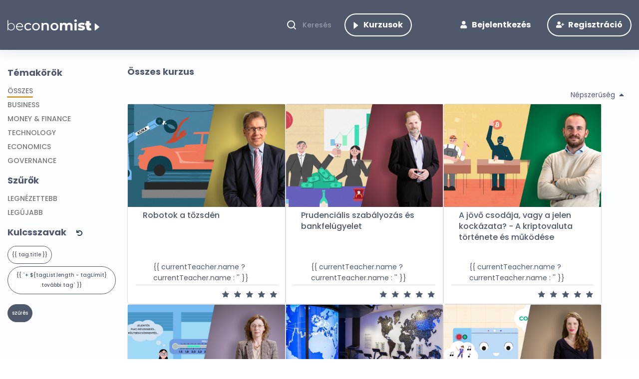

--- FILE ---
content_type: text/html; charset=UTF-8
request_url: https://beconomist.hu/courses/indexWithSlug/catid:5?sort=Course.students_count&page=2&direction=asc
body_size: 15328
content:

<html lang="hu-HU">
<head>
    
<meta http-equiv="Content-Type" content="text/html; charset=utf-8" /><meta name="theme-color" content="#23324B"/><meta name="viewport" content="width=device-width, initial-scale=1, shrink-to-fit=no"/><meta name="keywords" content="adatvezérelt gazdaság, bankok működése, bankrendszer, bankszektor, banküzemtan, befektetések, befektetések finanszírozása, befektetési alapok, befektetési lehetőségek, business, business menedzsment, digitális pénzügyek, finanszírozás, fiskális politika, gazdaságélénkítés, gazdasági oktatás, gazdasági szektor, gazdasági témák, globalizáció, hitelezés, kockázatkezelés, közgazdaságtan, közgazdaságtani alapvetések, monetáris politika, munkapiac, pénzügyek, pénzügyi digitalizáció, penzügyi felügyelet, pénzügyi infrastrukturák, pénzügyi intézmények, pénzügyi piacok, pénzügyi stabilitás, piacgazdaság feltételei, piacgazdaság jellemzői, piacgazdaság működése, piacgazdaság szereplői, piaci mechanizmusok, tőkepiac, üzletfejlesztés, üzletfejlesztés, értékteremtés, üzleti innováció, üzleti környezet, vállalkozás, versenyképesség"/><meta property="og:type" content="website"/><meta property="fb:app_id" content="451507354963082"/><meta name="facebook-domain-verification" content="2x3sznf8afn9x2lb7k6rentk7qq5dt"/><meta property="og:title" content="Gazdasági és pénzügyi oktatási kurzusok"/><meta property="og:url" content="https://beconomist.hu/courses/indexWithSlug/catid:5"/><meta property="og:image" content="https://beconomist.hu/img/mnb/category_thumbnails/thumbnail_category_0.png"/><meta property="og:description" content="A beconomist ingyenes oktatási platformján gazdasági és pénzügyi tudásodat fejlesztheted. Videó kurzusok és oktatási anyagok, vezető szakembereink és elismert előadóinktól."/><meta name="description" content="A beconomist ingyenes oktatási platformján gazdasági és pénzügyi tudásodat fejlesztheted. Videó kurzusok és oktatási anyagok, vezető szakembereink és elismert előadóinktól."/>
<title>Gazdasági és pénzügyi oktatási kurzusok - Beconomist</title>

        <!-- Google Tag Manager -->
        <script>(function(w,d,s,l,i){w[l]=w[l]||[];w[l].push({'gtm.start':
        new Date().getTime(),event:'gtm.js'});var f=d.getElementsByTagName(s)[0],
        j=d.createElement(s),dl=l!='dataLayer'?'&l='+l:'';j.async=true;j.src='https://www.googletagmanager.com/gtm.js?id='+i+dl;f.parentNode.insertBefore(j,f);
        })(window,document,'script','dataLayer','GTM-PLHLMQR');</script>
        <!-- End Google Tag Manager -->
        
                <link rel="icon" type="image/png" sizes="32x32" href="/img/favicon/mnb/favicon-32x32.png">
            <link rel="icon" type="image/png" sizes="16x16" href="/img/favicon/mnb/favicon-16x16.png">
        
    <!-- Cookiebot Cookies Consent Notice start for beconomist.hu -->
    <script id="Cookiebot" src="https://consent.cookiebot.com/uc.js" data-cbid="2eb825ce-168a-46d8-a4c7-05651b89745a" data-blockingmode="auto" type="text/javascript"></script>
    <!-- Cookiebot Cookies Consent Notice end for beconomist.hu -->





<link rel="stylesheet" type="text/css" href="/css/fontawesome-all.min.css"/>
<link rel="preconnect" href="https://fonts.gstatic.com">
<link rel="preconnect" href="https://fonts.gstatic.com" crossorigin>
<link href="https://fonts.googleapis.com/css2?family=Source+Sans+Pro:ital,wght@0,300;0,400;0,600;1,200;1,300;1,400;1,600&display=swap" rel="stylesheet">
<link href="https://fonts.googleapis.com/css2?family=Poppins:ital,wght@0,100;0,400;0,500;0,700;1,400&display=swap" rel="stylesheet">

    <link rel="stylesheet" type="text/css" href="/css/mnb.css?t=1756922223"/><script type="text/javascript" src="/js/Vendor/jquery.js"></script>
        <script type="text/javascript" src="/js/webuni.js?t=1747909386"></script><link rel="stylesheet" type="text/css" href="/css/Vendor/owl.carousel.min.css"/><link rel="stylesheet" type="text/css" href="/css/Vendor/owl.theme.default.min.css"/><script type="text/javascript" src="/js/Vendor/jquery.color.js"></script><script type="text/javascript" src="/js/Vendor/jquery.tap.js"></script><script type="text/javascript" src="/js/Vendor/jquery.history.js"></script><script type="text/javascript" src="/js/mnb.js"></script><link rel="stylesheet" type="text/css" href="https://cdnjs.cloudflare.com/ajax/libs/tiny-slider/2.9.4/tiny-slider.css"/>
<script type="text/javascript" src="/js/Vendor/responsivemobilemenu.js"></script><script type="text/javascript" src="/modules/bootstrap/js/bootstrap.bundle.min.js"></script><script type="text/javascript" src="/js/webuni.player.js?t=20241017"></script><script type="text/javascript" src="/js/Vendor/handlebars.min.js"></script><script type="text/javascript" src="/js/Vendor/vue.min.js"></script><script type="text/javascript" src="/js/Vendor/vuejs-datepicker.min.js"></script><script type="text/javascript" src="/js/Vendor/axios.min.js"></script><script type="text/javascript" src="/js/Vendor/vue-select.js"></script><script type="text/javascript" src="/js/Vendor/vue-tables-2.min.js"></script><script type="text/javascript" src="/js/Vendor/vue2Dropzone.js"></script><script type="text/javascript" src="/js/Vendor/owl.carousel.min.js"></script><script type="text/javascript" src="/js/Vendor/transition.min.js"></script><script type="text/javascript" src="/js/Vendor/dropdown.min.js"></script><script type="text/javascript" src="/js/Vendor/js.cookie.js"></script><script type="text/javascript" src="/js/Vendor/vue-router.min.js"></script><script type="text/javascript" src="https://cdnjs.cloudflare.com/ajax/libs/tiny-slider/2.9.2/min/tiny-slider.js"></script>

<script type="text/javascript">
    // Set global variables
        webuni.webroot = '/';
    webuni.confirm = '/pages/confirm';
    webuni.profil_notification = '/notifications/get_profil_notification';
    webuni.price_packages_deletion_confirmation_warning = 'Biztosan törölni szeretnéd a díjcsomagokat?';
    webuni.countryOfDomain = 'hu';
        webuni.translator.translations = {"Bet\u00f6lt\u00e9s...":"Bet\u00f6lt\u00e9s...","course-manager.lessons.count":"%s lecke"};
        Vue.component('v-select', VueSelect.VueSelect);
    Vue.component('vue-dropzone', vue2Dropzone);
    const router = new VueRouter({mode: 'history'});
    </script>
    
            <script id="mcjs">!function(c,h,i,m,p){m=c.createElement(h),p=c.getElementsByTagName(h)[0],m.async=1,m.src=i,p.parentNode.insertBefore(m,p)}(document,"script","https://chimpstatic.com/mcjs-connected/js/users/4a66ece230dbae22b979ffb0f/298304d0c26a133fc58adcd18.js");</script>
    </head>
<body class="d-flex flex-column  mnb-theme">

    
        <!-- Google Tag Manager (noscript) -->
        <noscript><iframe src="https://www.googletagmanager.com/ns.html?id=GTM-PLHLMQR"
        height="0" width="0" style="display:none;visibility:hidden"></iframe></noscript>
        <!-- End Google Tag Manager (noscript) -->        <div id="popup" class="popup__subscribe-course popup__my-notes">
    <div id="popup-bg"></div>
    <div class="popup-fixed">
        <div class="popup-all">
            <div id="popup-content"></div>
            <div id="popup-close"><i class="fa fa-times"></i></div>
                                                </div>
    </div>
</div>
    <div id="webuni-modal" class="modal" tabindex="-1" role="dialog">
    <div class="modal-dialog" role="document">
        <div class="modal-content">
            <div class="modal-header">
                <h5 class="modal-title"></h5>
                <button type="button" class="close" data-dismiss="modal" aria-label="Close">
                    <span aria-hidden="true">&times;</span>
                </button>
            </div>
            <div class="modal-body">
                <p></p>
            </div>
            <div class="modal-footer">
            </div>
        </div>
    </div>
</div>
        <header id="header" class="menu-header header ">
        <div class="menu-header__container">
            <!-- Top Menu -->
            <div class="top-menu">
              <div class="top-menu__container container-fluid d-flex align-items-center">
                <div class="d-flex align-items-center">
                  <!-- Logo -->
                      <div class="logo logo__container">
                        <a href="/" class="">
                          <img class="logo-not-logged" src="/img/mnb/mnb-logo-white.svg" alt="Gazdasági és pénzügyi oktatási kurzusok - Beconomist">
                          <img class="logo-logged" src="/img/mnb/mnb-logo-dark.svg" alt="Gazdasági és pénzügyi oktatási kurzusok - Beconomist">
                        </a>
                      </div>

                </div>

                <!-- Right side -->
                <div class="d-flex top-menu__sign-buttons-container align-items-center ml-auto">
                    <!-- Search form -->
                                          <div class="header-quick-search  header-quick-search__container d-block">
                        <div class="search-inner-container">
                            <form action="/oktatas" id="searchform" method="get" accept-charset="utf-8">
                          <div class="d-flex align-items-center">
                            <button type="submit" class="header-quick-search__input-btn">
                            </button>
                              <input name="search" placeholder="Keresés" value="" class="fa-times header-quick-search__input" autocomplete="off" type="text" id="CourseSearch"/>                          </div>
                            </form>                        </div>
                      </div>
                    
                  <div class="d-none d-md-inline-flex">
                    <!-- Course button --- DUPLICATED IN THIS CODE -->
                                                                                                        <a href="/oktatas" class="btn btn--course"><div class="d-none d-lg-block">Kurzusok</div></a>                                                
                                              <a href="/bejelentkezes"
                           class="d-flex top-menu__sign-button btn btn--login mr-0 mr-md-3">
                          <span class="d-none d-md-block">Bejelentkezés</span>
                        </a>
                        <a href="/regisztracio"
                           class="top-menu__sign-button btn btn--registration d-none d-lg-flex">
                          <span class="">Regisztráció</span>
                        </a>
                                        </div>
                </div>
                                      <div class="d-flex d-md-none justify-content-end align-items-center">
                      <div class="">
                        <button class="top-menu__menu-btn btn btn--mobile-menu" type="button"
                                data-toggle="collapse" data-target="#menuCollapse" atria-expanded="false"
                                aria-controls="menuCollapse">
                          <i class="fas fa-bars top-menu__menu-btn-icon"></i>
                        </button>
                      </div>
                    </div>
                  
                                </div>

              <!-- Mobile menu Collapse -->
              <div class="collapse menu-header__mobile-menu-container" id="menuCollapse">
                <div class="container">
                  <div class="row">
                    <div class="col-12">
                      <ul class="list-group py-2">
                        <li class="list-group-item py-1 d-flex justify-content-start">
                            <!-- DUPLICATED IN THIS CODE -->
                                                                                                                                <a href="/oktatas" class="btn btn--course"><div class="">Kurzusok</div></a>                                                                                    </li>
                        <li class="list-group-item py-1 d-flex justify-content-start">
                          <div class="d-flex">
                            <a href="/bejelentkezes"
                               class="d-flex top-menu__sign-button btn btn--login">
                              <span class="">Bejelentkezés</span>
                            </a>
                            <a href="/regisztracio"
                               class="top-menu__sign-button btn btn--registration">
                              <span class="">Regisztráció</span>
                            </a>
                          </div>
                        </li>
                        <li class="list-group-item py-1 d-flex justify-content-start">

                        </li>
                      </ul>
                    </div>
                  </div>
                </div>
              </div>
            </div>
          </div>
    </header>


<script>
    class Header {
        constructor() {

        }

        sticky() {
            $(window).scroll(function () {
                var logoHeader = '.logo-header';
                var navClass = '.top-menu';
                var navHeight = $(navClass).outerHeight();

                if ($(window).scrollTop() >= 60) {
                    $('body').addClass('top-menu--fixed');
                    $(logoHeader).css('padding-top', navHeight + 'px');
                }
                else {
                    $('body').removeClass('top-menu--fixed');
                    $(logoHeader).css('padding-top', '0px');
                }
            });
        }

        loadEvents() {
            this.sticky();
        }
    }

    if($('.header-quick-search__input').val()) {
        const inputLength = $('.header-quick-search__input').val().length;
        $(".header-quick-search").css('width', `min(calc(100px + ${inputLength}ch), 335px)`);
    }

    const header = new Header();
    $(function () {
        header.loadEvents();
    });

    $('.header-quick-search__input').focus(function() {
        $('.header-quick-search').addClass("focused-search");
    });

    $('.header-quick-search__input').focusout(function() {
        if(!$('.header-quick-search__input').val()) {
            $('.header-quick-search').removeClass("focused-search");
        } else {
            const inputLength = $('.header-quick-search__input').val().length;
            $(".header-quick-search").css('width', `min(calc(100px + ${inputLength}ch), 335px)`);
        }
    });
</script>
    
    <main>
        



<div class="marketplace">
  <div class="container-fluid marketplace__container">
    <div class="d-flex flex-column flex-md-row">
                  <div class="marketplace__side-menu">
            <div class="marketplace-side-menu">
  <div class="marketplace-side-menu__container courses">
    <div class="marketplace-side-menu__group">
        
                      </ul>
    </div>
    <div class="marketplace-side-menu__group d-none d-md-block">
      <div class="rmm" data-menu-style="minimal"
           data-menu-title="Témakörök">
        <div class="marketplace-side-menu__title d-none d-md-block">
            Témakörök        </div>
        <ul>
                          <li>
                  <a href="/oktatas" class="marketplace-side-menu__sub-title active"><h2 class="inside-text">Összes</h2></a>              </li>
            

                          <li>
                  <a href="/oktatas/business" class="marketplace-side-menu__sub-title "><h2 class="inside-text">Business</h2></a>              </li>
                          <li>
                  <a href="/oktatas/penzugyek" class="marketplace-side-menu__sub-title "><h2 class="inside-text">Money & Finance</h2></a>              </li>
                          <li>
                  <a href="/oktatas/technologia-es-digitalizacio" class="marketplace-side-menu__sub-title "><h2 class="inside-text">Technology</h2></a>              </li>
                          <li>
                  <a href="/oktatas/gazdasag" class="marketplace-side-menu__sub-title "><h2 class="inside-text">Economics</h2></a>              </li>
                          <li>
                  <a href="/oktatas/kormanyzas" class="marketplace-side-menu__sub-title "><h2 class="inside-text">Governance</h2></a>              </li>
                    </ul>
      </div>
    </div>
              <div class="marketplace-side-menu__group d-none d-md-block">
          <div class="marketplace-side-menu__title filter-title">Szűrők</div>
          <ul>
                              <li class="vertical-line marketplace-side-menu__sub-title">
                    <a href="/oktatas/szures/legnepszerubb" class=""><span class="inside-text">Legnézettebb</span></a>                </li>
                              <li class="vertical-line marketplace-side-menu__sub-title">
                    <a href="/oktatas/szures/legujabb" class=""><span class="inside-text">Legújabb</span></a>                </li>
                        </ul>
        </div>
            
    <div class="marketplace-side-menu__group">
        
      <!-- Tag list -->
                    <div class="marketplace-side-menu__tags" id="tagList">
    <div class="marketplace-side-menu__tags-container">
        <div class="marketplace-side-menu__tags-title title" data-toggle="collapse" href="#marketplace-tag-collapse" role="button" aria-expanded="false" aria-controls="marketplace-tag-collapse">
            <span class="marketplace-side-menu__title">
              <span class="d-none d-md-inline-block">Kulcsszavak</span>
              <span class="d-inline-block d-md-none">Kulcsszó szűrés</span>
            </span>
            <a href="/oktatas" class="marketplace-side-menu__reset text-primary"><i class="fas fa-undo ml-3" title="Alaphelyzetbe állítás"></i></a>        </div>

      <div  class="marketplace-side-menu__tag-collapse collapse" id="marketplace-tag-collapse">
        <div class="marketplace-side-menu__tag-list">
            <div class="marketplace-side-menu__tag-list--fix">
                <a
                    v-for="tag in tagList.slice(0, tagLimit)"
                    class="marketplace-side-menu__tag btn btn--outline-dark"
                    :class="{
                        active: tagsQuery.includes(tag.title)
                    }"
                    @click="toggle(tag.title)"
                >
                    {{ tag.title }}
                </a>

                <a
                    v-if="tagList.length > tagLimit"
                    class="marketplace-side-menu__tag btn btn--outline-dark"
                    data-toggle="collapse"
                    href="#side-menu-tag"
                    role="button"
                    aria-expanded="false"
                    aria-controls="side-menu-tag"
                >
                    {{ `+ ${tagList.length - tagLimit} további tag` }}
                </a>

            </div>


            <div id="side-menu-tag" class="marketplace-side-menu__tag-list--collapse collapse">
                    <a
                       v-for="tag in tagList.slice(tagLimit)"
                       :class="{
                            active: tagsQuery.includes(tag.title)
                        }"
                       class="marketplace-side-menu__tag btn btn--outline-dark"
                       @click="toggle(tag.title)"
                    >
                        {{ tag.title }}
                    </a>
            </div>
        </div>
        <div  class="marketplace-side-menu__tag-button">
            <a
                    :class="{
                    disabled: !tagsQuery.length
                }"
                    class="btn btn--outline-dark inverted-color tag-filter-btn"
                    :href="`?tags=${tagsQuery.join(',')}`"
            >
                <div>szűrés</div>
            </a>
        </div>
      </div>
    </div>
</div>

<script>
    new Vue({
        el: '#tagList',
        router,
        data: {
            tagList: [{"title":"p\u00e9nz\u00fcgy"},{"title":"bank"},{"title":"bankrendszer"},{"title":"digitaliz\u00e1ci\u00f3"},{"title":"mesters\u00e9ges intelligencia"},{"title":"befektet\u00e9s"},{"title":"hitelez\u00e9s"},{"title":"digit\u00e1lis technol\u00f3gi\u00e1k"},{"title":"gazdas\u00e1gpolitika"},{"title":"szab\u00e1lyoz\u00e1s"},{"title":"v\u00e1llalkoz\u00e1s"},{"title":"finansz\u00edroz\u00e1s"},{"title":"mnb"},{"title":"\u00fczletfejleszt\u00e9s"},{"title":"technol\u00f3gia"},{"title":"business"},{"title":"ingatlan"},{"title":"biztons\u00e1g"},{"title":"gazdas\u00e1gi konjunkt\u00fara"},{"title":"green"},{"title":"v\u00e1llalat"},{"title":"blokkl\u00e1nc"},{"title":"dit\u00e1lis technol\u00f3gia"},{"title":"p\u00e9nzforgalom"},{"title":"okoseszk\u00f6z\u00f6k"},{"title":"szervezeti kult\u00fara"},{"title":"szervezetfejleszt\u00e9s"},{"title":"t\u0151zsde"},{"title":"vagyon"},{"title":"makrogazdas\u00e1g"},{"title":"gdp"},{"title":"it"},{"title":"green banking"},{"title":"infl\u00e1ci\u00f3"},{"title":"piac"},{"title":"k\u00f6lts\u00e9gvet\u00e9s"},{"title":"felh\u0151alap\u00fa szolg\u00e1ltat\u00e1s"},{"title":"k\u00f6rnyezet"},{"title":"eg\u00e9szs\u00e9g\u00fcgy"},{"title":"tervez\u00e9s"},{"title":"ad\u00f3"},{"title":"t\u00e1rsadalmi egyenl\u0151s\u00e9g"},{"title":"strat\u00e9gia"},{"title":"m\u00f3dszertan"},{"title":"h\u00e1l\u00f3zatkutat\u00e1s"},{"title":"energetika"},{"title":"kl\u00edmav\u00e1ltoz\u00e1s"},{"title":"\u00e1fa"},{"title":"korm\u00e1nyz\u00e1s"},{"title":"\u00e9rt\u00e9kteremt\u00e9s"},{"title":"flow"},{"title":"m\u00e9lytanul\u00e1s"},{"title":"big data"},{"title":"treasury"},{"title":"kriptovaluta"},{"title":"\u00fczlet"},{"title":"szervezet fel\u00e9p\u00edt\u00e9s"},{"title":"iot rendszerek"},{"title":"kontrolling"},{"title":"szektorok"},{"title":"biztos\u00edt\u00e1s"},{"title":"kiberbiztons\u00e1g"}],
            tagLimit: 10,
            tagsQuery: []
        },
        mounted() {
            this.processTagsURLQuery();
        },
        methods: {
            processTagsURLQuery() {
                const tags = new URL(location.href).searchParams.get('tags');
                if (tags) {
                    this.tagsQuery = tags.split(',');
                }
            },
            toggle(tagTitle) {
                if (this.tagsQuery.includes(tagTitle)) {
                    this.tagsQuery.splice(this.tagsQuery.indexOf(tagTitle), 1);
                } else {
                    this.tagsQuery.push(tagTitle);
                }
            }
        }
    });
</script>              <!-- End of Tag list -->
    </div>
  </div>
</div>
          </div>
                      <div class="marketplace__content">
                      <div class="row d-none filter-details">
                                  <div class="col-12 text-center hider close-button-container">
                    <button class="btn btn-block btn--outline-dark">
                      <i class="fa fa-times mr-2"></i> <span>Bezárás</span>
                    </button>
                      <div class="loader" style="display: none">
	<svg version="1.1" xmlns="http://www.w3.org/2000/svg"
		 xmlns:xlink="http://www.w3.org/1999/xlink" x="0px" y="0px"
		 width="40px" height="40px" viewBox="0 0 50 50" style="enable-background:new 0 0 50 50;"
		 xml:space="preserve">
		<path fill="#000"
			  d="M25.251,6.461c-10.318,0-18.683,8.365-18.683,18.683h4.068c0-8.071,6.543-14.615,14.615-14.615V6.461z">
			<animateTransform attributeType="xml"
							  attributeName="transform"
							  type="rotate"
							  from="0 25 25"
							  to="360 25 25"
							  dur="0.6s"
							  repeatCount="indefinite">
		</path>
	</svg>
</div>
                  </div>
                
              <div class="col-12">
                                                                                  <div class="ui fluid dropdown btn btn-light btn-block">
                      <i class="far fa-chevron-down float-right"></i>
                      <div class="default text">Kategória: Összes</div>
                      <div class="menu">
                          <a href="/nyitolap" class="item ">Összes</a>                                                        <a href="/nyitolap/temakor/business" class="item ">Business</a>                                                        <a href="/nyitolap/temakor/penzugyek" class="item ">Money &amp; Finance</a>                                                        <a href="/nyitolap/temakor/technologia-es-digitalizacio" class="item ">Technology</a>                                                        <a href="/nyitolap/temakor/gazdasag" class="item ">Economics</a>                                                        <a href="/nyitolap/temakor/kormanyzas" class="item ">Governance</a>                                                </div>
                    </div>
                  
                  
                                                          <div class="ui fluid dropdown btn btn-light btn-block">
                      <i class="far fa-chevron-down float-right"></i>
                      <div class="default text">Rendezés: Népszerűség</div>
                      <div class="menu">
                                                        <a href="/courses/indexWithSlug?sort=highlighted&amp;direction=asc" class="fluid item">Alapértelmezett</a>                                                        <a href="/courses/indexWithSlug?sort=Course.students_count&amp;direction=desc" class="fluid item active">Népszerűség</a>                                                        <a href="/courses/indexWithSlug?sort=Course.rating_avg&amp;direction=desc" class="fluid item">Értékelés</a>                                                        <a href="/courses/indexWithSlug?sort=title&amp;direction=asc" class="fluid item">ABC</a>                                                </div>
                    </div>

                    <div class="ui fluid dropdown btn btn-light btn-block">
                      <i class="far fa-chevron-down float-right"></i>
                      <div class="default text">Rendezés iránya: Növekvő</div>
                      <div class="menu">
                          <a href="/courses/indexWithSlug?sort=Course.students_count&amp;page=2&amp;direction=desc" class="item asc">Csökkenő</a>                          <a href="/courses/indexWithSlug?sort=Course.students_count&amp;page=2&amp;direction=desc" class="item asc">Növekvő</a>                      </div>
                    </div>
                                                    </div>

                                  <div class="col-12">
                    <div class="marketplace-quick-filters">
                                                  <div class="marketplace-quick-filters__item">
                                                            <a href="/oktatas/szures/legnepszerubb" class="btn btn-light btn-block "><i class="fal fa-eye"></i><span>Legnézettebb</span></a>                          </div>
                                                  <div class="marketplace-quick-filters__item">
                                                            <a href="/oktatas/szures/legujabb" class="btn btn-light btn-block "><i class="fal fa-newspaper"></i><span>Legújabb</span></a>                          </div>
                                            </div>
                  </div>
                
              <div class="col-12 text-center">
                <div class="loader-container">
                    <div class="loader" style="display: none">
	<svg version="1.1" xmlns="http://www.w3.org/2000/svg"
		 xmlns:xlink="http://www.w3.org/1999/xlink" x="0px" y="0px"
		 width="40px" height="40px" viewBox="0 0 50 50" style="enable-background:new 0 0 50 50;"
		 xml:space="preserve">
		<path fill="#000"
			  d="M25.251,6.461c-10.318,0-18.683,8.365-18.683,18.683h4.068c0-8.071,6.543-14.615,14.615-14.615V6.461z">
			<animateTransform attributeType="xml"
							  attributeName="transform"
							  type="rotate"
							  from="0 25 25"
							  to="360 25 25"
							  dur="0.6s"
							  repeatCount="indefinite">
		</path>
	</svg>
</div>
                </div>
              </div>

              <div class="col-12 text-center hider close-button-container">
                <button class="btn btn-block btn--outline-dark">
                  <i class="fa fa-times mr-2"></i> Bezárás                </button>
              </div>

              <!--<div class="hider-container">
                  <div class="hider hider-icon">
                      <i class="fa fa-circle"></i>
                      <i class="fal fa-chevron-circle-up"></i>
                  </div>
              </div>-->
            </div>

            <div class="row filter-header">
              <div class="col-12 mb-3 d-md-none refine-container">
                <button class="btn btn-block btn--outline-dark btn-refine">
                  <i class="far fa-filter mr-2"></i> <span>Szűrés</span>
                </button>
              </div>
                                  <div class="col-12 col-md order-sm-last order-md-first filter-name mb-3">
                                                                              <h1>
                                  Összes kurzus                              </h1>
                                                                  </div>
                  <div class="col-12 justify-content-end d-flex">
                      <div class="col-12 col-md-auto ml-md-auto d-none d-md-flex align-items-center filters">

                          

                          
                          
                                                                                  <div class="marketplace__filter-container">
                                                                    <div class="marketplace__filter-select ui dropdown btn btn-light mx-2 ">
                                      Népszerűség                                      <div class="menu">
                                                                                                                                                                                                <a href="/oktatas?sort=highlighted" class="item">Alapértelmezett</a>                                                                                                                                                                                                                                                                                                <a href="/oktatas?sort=Course.students_count&amp;direction=desc" class="item active">Népszerűség</a>                                                                                                                                                                                                                                                                                                <a href="/oktatas?sort=Course.rating_avg&amp;direction=desc" class="item">Értékelés</a>                                                                                                                                                                                                                                                                                                <a href="/oktatas?sort=title&amp;direction=asc" class="item">ABC</a>                                                                                                                                                                                </div>
                                  </div>
                                  <a href="/courses/indexWithSlug?sort=Course.students_count&amp;page=2&amp;direction=desc" class="asc"><i class="fa fa-sort-up order"></i></a>                              </div>
                                                                          </div>
                  </div>
                            </div>

                    
                      <div class="row">
              <div class="col-12">
                <div class="marketplace__course-list">
                                          <div class="marketplace__course-box">
                          

<div class="course-box-item ">
    <div class="course-box-item__box-container d-flex flex-fill flex-column w-100">
                        <a title="Robotok a tőzsdén" href="https://beconomist.hu/kepzes/robotok-a-tozsden" class="d-block course-box-item__cover-img" data-onload-img="https://beconomist.hu/media/courses/138/da48d336f3fa56ca6c1d8c9fc5cf60e651a5a87f.png.thumbnail_25.png">
            <div class="btn btn--check-course absolute-center right-arrow">Megnézem</div>
            <div class="course-box-item__cover-img-categories">
                                    <span>Technology</span>
                            </div>
        </a>
        <div class="course-box-item__title">
                            <h3><a title="Robotok a tőzsdén"  class="course-box-item__title-link" href="https://beconomist.hu/kepzes/robotok-a-tozsden">Robotok a tőzsdén</a></h3>
                    </div>

        
                                                        <div class="course-box-item__teacher-container" id="teacherSlider696ca4b76e541">
    <div
        class="course-box-item__teacher"
    >
        <div
            class="course-box-item__teacher-img"
        >
            <img
                :src="currentTeacher.photo && currentTeacher.photo.url ? currentTeacher.photo.url : '#!'"
                class="img-fluid"
                :alt ="currentTeacher.photo && currentTeacher.photo.url ? (currentTeacher.name + ' videó kurzusa') : ''"
                :class="{
                    'fade-in': fadingIn,
                    'fade-out': fadingOut
                }"
            >
        </div>
        <div
            class="course-box-item__teacher-name"
            :class="{
                'fade-in': fadingIn,
                'fade-out': fadingOut
            }"
        >
            {{ currentTeacher.name ? currentTeacher.name : '' }}
        </div>
    </div>
</div>

<script>
    new Vue({
        el: '#teacherSlider696ca4b76e541',
        data: {
            teachers: [{"name":"Dr. Radnai M\u00e1rton","photo":{"url":"https:\/\/beconomist.hu\/\/media\/staffMembers\/cropped-portrait-1701256774145.png"}}],
            currentTeacher: {"name":"Dr. Radnai M\u00e1rton","photo":{"url":"https:\/\/beconomist.hu\/\/media\/staffMembers\/cropped-portrait-1701256774145.png"}},
            currentIndex: 0,
            fadingIn: false,
            fadingOut: false
        },
        mounted() {
            if (this.teachers.length > 1) this.startSlider();
        },
        methods: {
            startSlider() {

                setInterval(() => {
                    this.fadeOut();

                    setTimeout(() => {
                        if (this.currentIndex < this.teachers.length - 1) {
                            this.currentTeacher = this.teachers[++this.currentIndex];
                        } else {
                            this.currentIndex = 0
                            this.currentTeacher = this.teachers[this.currentIndex]
                        }
                        this.fadeIn();
                    }, 500);

                }, 5000);

            },
            fadeIn() {
                this.fadingOut = false;
                this.fadingIn = true;
            },
            fadeOut() {
                this.fadingOut = true;
                this.fadingIn = false;
            }
        }
    });
</script>                                                            
                                    <div class="course-box-item__other-info mt-auto">
                                            <div class="course-box-item__other-info-users">
                                                    </div>
                                        <div class="course-box-item__other-info-rate course-box-item__other-info-rate-5 ">
                        <div class="course-box-item__other-info-rate-stars">
                            <img src="/img/mnb/stars.svg" alt="Tananyag értékelése">
                        </div>
                                                <div>
                            <img src="/img/mnb/stars-empty.svg" alt="Tananyag értékelése">
                        </div>
                                            </div>
                    <!--<div class="course-box-item__other-info-credit"></div>-->
                </div>
                    
            </div>
    </div>                      </div>
                                          <div class="marketplace__course-box">
                          

<div class="course-box-item ">
    <div class="course-box-item__box-container d-flex flex-fill flex-column w-100">
                        <a title="Prudenciális szabályozás és bankfelügyelet" href="https://beconomist.hu/kepzes/prudencialis-szabalyozas-es-bankfelugyelet" class="d-block course-box-item__cover-img" data-onload-img="https://beconomist.hu/media/courses/109/12d98f2e0f4fb5f913ae6212aec2dd20d6557945.png.thumbnail_25.png">
            <div class="btn btn--check-course absolute-center right-arrow">Megnézem</div>
            <div class="course-box-item__cover-img-categories">
                                    <span>Money & Finance</span>
                                    <span>Governance</span>
                            </div>
        </a>
        <div class="course-box-item__title">
                            <h3><a title="Prudenciális szabályozás és bankfelügyelet"  class="course-box-item__title-link" href="https://beconomist.hu/kepzes/prudencialis-szabalyozas-es-bankfelugyelet">Prudenciális szabályozás és bankfelügyelet</a></h3>
                    </div>

        
                                                        <div class="course-box-item__teacher-container" id="teacherSlider696ca4b76e5d0">
    <div
        class="course-box-item__teacher"
    >
        <div
            class="course-box-item__teacher-img"
        >
            <img
                :src="currentTeacher.photo && currentTeacher.photo.url ? currentTeacher.photo.url : '#!'"
                class="img-fluid"
                :alt ="currentTeacher.photo && currentTeacher.photo.url ? (currentTeacher.name + ' videó kurzusa') : ''"
                :class="{
                    'fade-in': fadingIn,
                    'fade-out': fadingOut
                }"
            >
        </div>
        <div
            class="course-box-item__teacher-name"
            :class="{
                'fade-in': fadingIn,
                'fade-out': fadingOut
            }"
        >
            {{ currentTeacher.name ? currentTeacher.name : '' }}
        </div>
    </div>
</div>

<script>
    new Vue({
        el: '#teacherSlider696ca4b76e5d0',
        data: {
            teachers: [{"name":"Seregdi L\u00e1szl\u00f3","photo":{"url":"https:\/\/beconomist.hu\/\/media\/staffMembers\/phpvOdGR6.png"}}],
            currentTeacher: {"name":"Seregdi L\u00e1szl\u00f3","photo":{"url":"https:\/\/beconomist.hu\/\/media\/staffMembers\/phpvOdGR6.png"}},
            currentIndex: 0,
            fadingIn: false,
            fadingOut: false
        },
        mounted() {
            if (this.teachers.length > 1) this.startSlider();
        },
        methods: {
            startSlider() {

                setInterval(() => {
                    this.fadeOut();

                    setTimeout(() => {
                        if (this.currentIndex < this.teachers.length - 1) {
                            this.currentTeacher = this.teachers[++this.currentIndex];
                        } else {
                            this.currentIndex = 0
                            this.currentTeacher = this.teachers[this.currentIndex]
                        }
                        this.fadeIn();
                    }, 500);

                }, 5000);

            },
            fadeIn() {
                this.fadingOut = false;
                this.fadingIn = true;
            },
            fadeOut() {
                this.fadingOut = true;
                this.fadingIn = false;
            }
        }
    });
</script>                                                            
                                    <div class="course-box-item__other-info mt-auto">
                                            <div class="course-box-item__other-info-users">
                                                    </div>
                                        <div class="course-box-item__other-info-rate course-box-item__other-info-rate-5 ">
                        <div class="course-box-item__other-info-rate-stars">
                            <img src="/img/mnb/stars.svg" alt="Tananyag értékelése">
                        </div>
                                                <div>
                            <img src="/img/mnb/stars-empty.svg" alt="Tananyag értékelése">
                        </div>
                                            </div>
                    <!--<div class="course-box-item__other-info-credit">3 kredit</div>-->
                </div>
                    
            </div>
    </div>                      </div>
                                          <div class="marketplace__course-box">
                          

<div class="course-box-item ">
    <div class="course-box-item__box-container d-flex flex-fill flex-column w-100">
                        <a title="A jövő csodája, vagy a jelen kockázata? − A kriptovaluta története és működése" href="https://beconomist.hu/kepzes/a-jovo-csodaja-vagy-a-jelen-kockazata-a-kriptovaluta-tortenete-es-mukodese" class="d-block course-box-item__cover-img" data-onload-img="https://beconomist.hu/media/courses/135/ae5a065e4184dce5b58e537f0d0200d46016fad4.png.thumbnail_25.png">
            <div class="btn btn--check-course absolute-center right-arrow">Megnézem</div>
            <div class="course-box-item__cover-img-categories">
                                    <span>Technology</span>
                            </div>
        </a>
        <div class="course-box-item__title">
                            <h3><a title="A jövő csodája, vagy a jelen kockázata? − A kriptovaluta története és működése"  class="course-box-item__title-link" href="https://beconomist.hu/kepzes/a-jovo-csodaja-vagy-a-jelen-kockazata-a-kriptovaluta-tortenete-es-mukodese">A jövő csodája, vagy a jelen kockázata? − A kriptovaluta története és működése</a></h3>
                    </div>

        
                                                        <div class="course-box-item__teacher-container" id="teacherSlider696ca4b76e642">
    <div
        class="course-box-item__teacher"
    >
        <div
            class="course-box-item__teacher-img"
        >
            <img
                :src="currentTeacher.photo && currentTeacher.photo.url ? currentTeacher.photo.url : '#!'"
                class="img-fluid"
                :alt ="currentTeacher.photo && currentTeacher.photo.url ? (currentTeacher.name + ' videó kurzusa') : ''"
                :class="{
                    'fade-in': fadingIn,
                    'fade-out': fadingOut
                }"
            >
        </div>
        <div
            class="course-box-item__teacher-name"
            :class="{
                'fade-in': fadingIn,
                'fade-out': fadingOut
            }"
        >
            {{ currentTeacher.name ? currentTeacher.name : '' }}
        </div>
    </div>
</div>

<script>
    new Vue({
        el: '#teacherSlider696ca4b76e642',
        data: {
            teachers: [{"name":"S\u00e1ndor Istv\u00e1n Nicolaus","photo":{"url":"https:\/\/beconomist.hu\/\/media\/staffMembers\/cropped-portrait-1701257176250.png"}}],
            currentTeacher: {"name":"S\u00e1ndor Istv\u00e1n Nicolaus","photo":{"url":"https:\/\/beconomist.hu\/\/media\/staffMembers\/cropped-portrait-1701257176250.png"}},
            currentIndex: 0,
            fadingIn: false,
            fadingOut: false
        },
        mounted() {
            if (this.teachers.length > 1) this.startSlider();
        },
        methods: {
            startSlider() {

                setInterval(() => {
                    this.fadeOut();

                    setTimeout(() => {
                        if (this.currentIndex < this.teachers.length - 1) {
                            this.currentTeacher = this.teachers[++this.currentIndex];
                        } else {
                            this.currentIndex = 0
                            this.currentTeacher = this.teachers[this.currentIndex]
                        }
                        this.fadeIn();
                    }, 500);

                }, 5000);

            },
            fadeIn() {
                this.fadingOut = false;
                this.fadingIn = true;
            },
            fadeOut() {
                this.fadingOut = true;
                this.fadingIn = false;
            }
        }
    });
</script>                                                            
                                    <div class="course-box-item__other-info mt-auto">
                                            <div class="course-box-item__other-info-users">
                                                    </div>
                                        <div class="course-box-item__other-info-rate course-box-item__other-info-rate-5 ">
                        <div class="course-box-item__other-info-rate-stars">
                            <img src="/img/mnb/stars.svg" alt="Tananyag értékelése">
                        </div>
                                                <div>
                            <img src="/img/mnb/stars-empty.svg" alt="Tananyag értékelése">
                        </div>
                                            </div>
                    <!--<div class="course-box-item__other-info-credit">4 kredit</div>-->
                </div>
                    
            </div>
    </div>                      </div>
                                          <div class="marketplace__course-box">
                          

<div class="course-box-item ">
    <div class="course-box-item__box-container d-flex flex-fill flex-column w-100">
                        <a title="Vállalati felvásárlások és egyesülések − Ami egy ügylet mögött van" href="https://beconomist.hu/kepzes/vallalati-felvasarlasok-es-egyesulesek-ami-egy-ugylet-mogott-van" class="d-block course-box-item__cover-img" data-onload-img="https://beconomist.hu/media/courses/110/183ca077b3f200e8347e106bd74a45fab4f5a1ad.png.thumbnail_25.png">
            <div class="btn btn--check-course absolute-center right-arrow">Megnézem</div>
            <div class="course-box-item__cover-img-categories">
                                    <span>Business</span>
                                    <span>Money & Finance</span>
                            </div>
        </a>
        <div class="course-box-item__title">
                            <h3><a title="Vállalati felvásárlások és egyesülések − Ami egy ügylet mögött van"  class="course-box-item__title-link" href="https://beconomist.hu/kepzes/vallalati-felvasarlasok-es-egyesulesek-ami-egy-ugylet-mogott-van">Vállalati felvásárlások és egyesülések − Ami egy ügylet mögött van</a></h3>
                    </div>

        
                                                        <div class="course-box-item__teacher-container" id="teacherSlider696ca4b76e6b2">
    <div
        class="course-box-item__teacher"
    >
        <div
            class="course-box-item__teacher-img"
        >
            <img
                :src="currentTeacher.photo && currentTeacher.photo.url ? currentTeacher.photo.url : '#!'"
                class="img-fluid"
                :alt ="currentTeacher.photo && currentTeacher.photo.url ? (currentTeacher.name + ' videó kurzusa') : ''"
                :class="{
                    'fade-in': fadingIn,
                    'fade-out': fadingOut
                }"
            >
        </div>
        <div
            class="course-box-item__teacher-name"
            :class="{
                'fade-in': fadingIn,
                'fade-out': fadingOut
            }"
        >
            {{ currentTeacher.name ? currentTeacher.name : '' }}
        </div>
    </div>
</div>

<script>
    new Vue({
        el: '#teacherSlider696ca4b76e6b2',
        data: {
            teachers: [{"name":"\u00dajv\u00e1ri Andrea","photo":{"url":"https:\/\/beconomist.hu\/\/media\/staffMembers\/phpDfjeD4.png"}}],
            currentTeacher: {"name":"\u00dajv\u00e1ri Andrea","photo":{"url":"https:\/\/beconomist.hu\/\/media\/staffMembers\/phpDfjeD4.png"}},
            currentIndex: 0,
            fadingIn: false,
            fadingOut: false
        },
        mounted() {
            if (this.teachers.length > 1) this.startSlider();
        },
        methods: {
            startSlider() {

                setInterval(() => {
                    this.fadeOut();

                    setTimeout(() => {
                        if (this.currentIndex < this.teachers.length - 1) {
                            this.currentTeacher = this.teachers[++this.currentIndex];
                        } else {
                            this.currentIndex = 0
                            this.currentTeacher = this.teachers[this.currentIndex]
                        }
                        this.fadeIn();
                    }, 500);

                }, 5000);

            },
            fadeIn() {
                this.fadingOut = false;
                this.fadingIn = true;
            },
            fadeOut() {
                this.fadingOut = true;
                this.fadingIn = false;
            }
        }
    });
</script>                                                            
                                    <div class="course-box-item__other-info mt-auto">
                                            <div class="course-box-item__other-info-users">
                                                    </div>
                                        <div class="course-box-item__other-info-rate course-box-item__other-info-rate-5 ">
                        <div class="course-box-item__other-info-rate-stars">
                            <img src="/img/mnb/stars.svg" alt="Tananyag értékelése">
                        </div>
                                                <div>
                            <img src="/img/mnb/stars-empty.svg" alt="Tananyag értékelése">
                        </div>
                                            </div>
                    <!--<div class="course-box-item__other-info-credit">3 kredit</div>-->
                </div>
                    
            </div>
    </div>                      </div>
                                          <div class="marketplace__course-box">
                          

<div class="ad-box-item">
    <div class="ad-box-item__box-container d-flex flex-fill flex-column w-100">
        <a href="https://www.penzmuzeum.hu/muzeum/idopontfoglalas/" target="_blank">
            <div class="d-block course-box-item__cover-img ad-box-item__cover-img " data-onload-img="/img/mnb/ads/penzmuzeum-hori.webp">
            </div>
        </a>
        <div class="ad-box-item__title">
            <a href="https://www.penzmuzeum.hu/muzeum/idopontfoglalas/"
               title="Időpontfoglalás"
               class="course-box-item__title-link"
               target="_blank">
                <h3>Fedezd fel a bankjegyek mögötti világot! – 54 installáció vár a Pénzmúzeum digitális élményközpontban! <span class="ad-box-item__title-overlay">Időpontfoglalás</span></h3>
            </a>
        </div>

        <div class="ad-box-item__teacher-container">
            <div class="ad-box-item__teacher">
                <div class="ad-box-item__teacher-img">
                    <img src="/img/mnb/ads/penzmuzeum-logo.jpg" class="img-fluid" alt="">
                </div>
                <div class="ad-box-item__teacher-name">Pénzmúzeum</div>
            </div>
        </div>

        <div class="ad-box-item__other-info mt-auto">
            <a href="https://www.penzmuzeum.hu/muzeum/idopontfoglalas/" target="_blank">Időpontfoglalás </a>
        </div>
    </div>
</div>                      </div>
                                          <div class="marketplace__course-box">
                          

<div class="course-box-item ">
    <div class="course-box-item__box-container d-flex flex-fill flex-column w-100">
                        <a title="Smart technologies − IoT rendszerektől a pénzügyi megoldásokig" href="https://beconomist.hu/kepzes/smart-technologies-iot-rendszerektol-a-penzugyi-megoldasokig" class="d-block course-box-item__cover-img" data-onload-img="https://beconomist.hu/media/courses/111/a02772fbe795f7e95ec9a2c9f394be6c411f913b.png.thumbnail_25.png">
            <div class="btn btn--check-course absolute-center right-arrow">Megnézem</div>
            <div class="course-box-item__cover-img-categories">
                                    <span>Technology</span>
                            </div>
        </a>
        <div class="course-box-item__title">
                            <h3><a title="Smart technologies − IoT rendszerektől a pénzügyi megoldásokig"  class="course-box-item__title-link" href="https://beconomist.hu/kepzes/smart-technologies-iot-rendszerektol-a-penzugyi-megoldasokig">Smart technologies − IoT rendszerektől a pénzügyi megoldásokig</a></h3>
                    </div>

        
                                                        <div class="course-box-item__teacher-container" id="teacherSlider696ca4b76e775">
    <div
        class="course-box-item__teacher"
    >
        <div
            class="course-box-item__teacher-img"
        >
            <img
                :src="currentTeacher.photo && currentTeacher.photo.url ? currentTeacher.photo.url : '#!'"
                class="img-fluid"
                :alt ="currentTeacher.photo && currentTeacher.photo.url ? (currentTeacher.name + ' videó kurzusa') : ''"
                :class="{
                    'fade-in': fadingIn,
                    'fade-out': fadingOut
                }"
            >
        </div>
        <div
            class="course-box-item__teacher-name"
            :class="{
                'fade-in': fadingIn,
                'fade-out': fadingOut
            }"
        >
            {{ currentTeacher.name ? currentTeacher.name : '' }}
        </div>
    </div>
</div>

<script>
    new Vue({
        el: '#teacherSlider696ca4b76e775',
        data: {
            teachers: [{"name":"Hamvai R\u00e9ka","photo":{"url":"https:\/\/beconomist.hu\/\/media\/staffMembers\/phpQjGrbj.png"}}],
            currentTeacher: {"name":"Hamvai R\u00e9ka","photo":{"url":"https:\/\/beconomist.hu\/\/media\/staffMembers\/phpQjGrbj.png"}},
            currentIndex: 0,
            fadingIn: false,
            fadingOut: false
        },
        mounted() {
            if (this.teachers.length > 1) this.startSlider();
        },
        methods: {
            startSlider() {

                setInterval(() => {
                    this.fadeOut();

                    setTimeout(() => {
                        if (this.currentIndex < this.teachers.length - 1) {
                            this.currentTeacher = this.teachers[++this.currentIndex];
                        } else {
                            this.currentIndex = 0
                            this.currentTeacher = this.teachers[this.currentIndex]
                        }
                        this.fadeIn();
                    }, 500);

                }, 5000);

            },
            fadeIn() {
                this.fadingOut = false;
                this.fadingIn = true;
            },
            fadeOut() {
                this.fadingOut = true;
                this.fadingIn = false;
            }
        }
    });
</script>                                                            
                                    <div class="course-box-item__other-info mt-auto">
                                            <div class="course-box-item__other-info-users">
                                                    </div>
                                        <div class="course-box-item__other-info-rate course-box-item__other-info-rate-5 ">
                        <div class="course-box-item__other-info-rate-stars">
                            <img src="/img/mnb/stars.svg" alt="Tananyag értékelése">
                        </div>
                                                <div>
                            <img src="/img/mnb/stars-empty.svg" alt="Tananyag értékelése">
                        </div>
                                            </div>
                    <!--<div class="course-box-item__other-info-credit">1 kredit</div>-->
                </div>
                    
            </div>
    </div>                      </div>
                                          <div class="marketplace__course-box">
                          

<div class="course-box-item ">
    <div class="course-box-item__box-container d-flex flex-fill flex-column w-100">
                        <a title="A monetáris politika nemkonvencionális eszköztára" href="https://beconomist.hu/kepzes/a-monetaris-politika-nemkonvencionalis-eszkoztara" class="d-block course-box-item__cover-img" data-onload-img="https://beconomist.hu/media/courses/106/2ee4e581136941c2ce0d2a711bc54fbd74b94096.png.thumbnail_25.png">
            <div class="btn btn--check-course absolute-center right-arrow">Megnézem</div>
            <div class="course-box-item__cover-img-categories">
                                    <span>Economics</span>
                                    <span>Governance</span>
                            </div>
        </a>
        <div class="course-box-item__title">
                            <h3><a title="A monetáris politika nemkonvencionális eszköztára"  class="course-box-item__title-link" href="https://beconomist.hu/kepzes/a-monetaris-politika-nemkonvencionalis-eszkoztara">A monetáris politika nemkonvencionális eszköztára</a></h3>
                    </div>

        
                                                        <div class="course-box-item__teacher-container" id="teacherSlider696ca4b76e7e4">
    <div
        class="course-box-item__teacher"
    >
        <div
            class="course-box-item__teacher-img"
        >
            <img
                :src="currentTeacher.photo && currentTeacher.photo.url ? currentTeacher.photo.url : '#!'"
                class="img-fluid"
                :alt ="currentTeacher.photo && currentTeacher.photo.url ? (currentTeacher.name + ' videó kurzusa') : ''"
                :class="{
                    'fade-in': fadingIn,
                    'fade-out': fadingOut
                }"
            >
        </div>
        <div
            class="course-box-item__teacher-name"
            :class="{
                'fade-in': fadingIn,
                'fade-out': fadingOut
            }"
        >
            {{ currentTeacher.name ? currentTeacher.name : '' }}
        </div>
    </div>
</div>

<script>
    new Vue({
        el: '#teacherSlider696ca4b76e7e4',
        data: {
            teachers: [{"name":"Kolozsi P\u00e1l P\u00e9ter","photo":{"url":"https:\/\/beconomist.hu\/\/img\/mnb\/members\/kolozsi_pal_pater.png"}}],
            currentTeacher: {"name":"Kolozsi P\u00e1l P\u00e9ter","photo":{"url":"https:\/\/beconomist.hu\/\/img\/mnb\/members\/kolozsi_pal_pater.png"}},
            currentIndex: 0,
            fadingIn: false,
            fadingOut: false
        },
        mounted() {
            if (this.teachers.length > 1) this.startSlider();
        },
        methods: {
            startSlider() {

                setInterval(() => {
                    this.fadeOut();

                    setTimeout(() => {
                        if (this.currentIndex < this.teachers.length - 1) {
                            this.currentTeacher = this.teachers[++this.currentIndex];
                        } else {
                            this.currentIndex = 0
                            this.currentTeacher = this.teachers[this.currentIndex]
                        }
                        this.fadeIn();
                    }, 500);

                }, 5000);

            },
            fadeIn() {
                this.fadingOut = false;
                this.fadingIn = true;
            },
            fadeOut() {
                this.fadingOut = true;
                this.fadingIn = false;
            }
        }
    });
</script>                                                            
                                    <div class="course-box-item__other-info mt-auto">
                                            <div class="course-box-item__other-info-users">
                                                    </div>
                                        <div class="course-box-item__other-info-rate course-box-item__other-info-rate-5 ">
                        <div class="course-box-item__other-info-rate-stars">
                            <img src="/img/mnb/stars.svg" alt="Tananyag értékelése">
                        </div>
                                                <div>
                            <img src="/img/mnb/stars-empty.svg" alt="Tananyag értékelése">
                        </div>
                                            </div>
                    <!--<div class="course-box-item__other-info-credit">5 kredit</div>-->
                </div>
                    
            </div>
    </div>                      </div>
                                          <div class="marketplace__course-box">
                          

<div class="course-box-item ">
    <div class="course-box-item__box-container d-flex flex-fill flex-column w-100">
                        <a title="Vállalati hitelezés, banki finanszírozás − Igényléstől a folyósításig" href="https://beconomist.hu/kepzes/vallalati-hitelezes-banki-finanszirozas-igenylestol-a-folyositasig" class="d-block course-box-item__cover-img" data-onload-img="https://beconomist.hu/media/courses/105/ab93893f2d1df9cbb6a3e5abf91093cb4f61141c.png.thumbnail_25.png">
            <div class="btn btn--check-course absolute-center right-arrow">Megnézem</div>
            <div class="course-box-item__cover-img-categories">
                                    <span>Business</span>
                                    <span>Money & Finance</span>
                            </div>
        </a>
        <div class="course-box-item__title">
                            <h3><a title="Vállalati hitelezés, banki finanszírozás − Igényléstől a folyósításig"  class="course-box-item__title-link" href="https://beconomist.hu/kepzes/vallalati-hitelezes-banki-finanszirozas-igenylestol-a-folyositasig">Vállalati hitelezés, banki finanszírozás − Igényléstől a folyósításig</a></h3>
                    </div>

        
                                                        <div class="course-box-item__teacher-container" id="teacherSlider696ca4b76e852">
    <div
        class="course-box-item__teacher"
    >
        <div
            class="course-box-item__teacher-img"
        >
            <img
                :src="currentTeacher.photo && currentTeacher.photo.url ? currentTeacher.photo.url : '#!'"
                class="img-fluid"
                :alt ="currentTeacher.photo && currentTeacher.photo.url ? (currentTeacher.name + ' videó kurzusa') : ''"
                :class="{
                    'fade-in': fadingIn,
                    'fade-out': fadingOut
                }"
            >
        </div>
        <div
            class="course-box-item__teacher-name"
            :class="{
                'fade-in': fadingIn,
                'fade-out': fadingOut
            }"
        >
            {{ currentTeacher.name ? currentTeacher.name : '' }}
        </div>
    </div>
</div>

<script>
    new Vue({
        el: '#teacherSlider696ca4b76e852',
        data: {
            teachers: [{"name":"Berendi Judit","photo":{"url":"https:\/\/beconomist.hu\/\/img\/mnb\/members\/berendi_judit.png"}}],
            currentTeacher: {"name":"Berendi Judit","photo":{"url":"https:\/\/beconomist.hu\/\/img\/mnb\/members\/berendi_judit.png"}},
            currentIndex: 0,
            fadingIn: false,
            fadingOut: false
        },
        mounted() {
            if (this.teachers.length > 1) this.startSlider();
        },
        methods: {
            startSlider() {

                setInterval(() => {
                    this.fadeOut();

                    setTimeout(() => {
                        if (this.currentIndex < this.teachers.length - 1) {
                            this.currentTeacher = this.teachers[++this.currentIndex];
                        } else {
                            this.currentIndex = 0
                            this.currentTeacher = this.teachers[this.currentIndex]
                        }
                        this.fadeIn();
                    }, 500);

                }, 5000);

            },
            fadeIn() {
                this.fadingOut = false;
                this.fadingIn = true;
            },
            fadeOut() {
                this.fadingOut = true;
                this.fadingIn = false;
            }
        }
    });
</script>                                                            
                                    <div class="course-box-item__other-info mt-auto">
                                            <div class="course-box-item__other-info-users">
                                                    </div>
                                        <div class="course-box-item__other-info-rate course-box-item__other-info-rate-5 ">
                        <div class="course-box-item__other-info-rate-stars">
                            <img src="/img/mnb/stars.svg" alt="Tananyag értékelése">
                        </div>
                                                <div>
                            <img src="/img/mnb/stars-empty.svg" alt="Tananyag értékelése">
                        </div>
                                            </div>
                    <!--<div class="course-box-item__other-info-credit">2 kredit</div>-->
                </div>
                    
            </div>
    </div>                      </div>
                                          <div class="marketplace__course-box">
                          

<div class="course-box-item ">
    <div class="course-box-item__box-container d-flex flex-fill flex-column w-100">
                        <a title="Filmválasztástól egy sikeres vállalkozásig − Ebben segít a Big Data!" href="https://beconomist.hu/kepzes/filmvalasztastol-egy-sikeres-vallalkozasig-ebben-segit-a-big-data" class="d-block course-box-item__cover-img" data-onload-img="https://beconomist.hu/media/courses/133/b63602a44bd64272d3e5d8470e0eb194d84d4f62.png.thumbnail_25.png">
            <div class="btn btn--check-course absolute-center right-arrow">Megnézem</div>
            <div class="course-box-item__cover-img-categories">
                                    <span>Technology</span>
                            </div>
        </a>
        <div class="course-box-item__title">
                            <h3><a title="Filmválasztástól egy sikeres vállalkozásig − Ebben segít a Big Data!"  class="course-box-item__title-link" href="https://beconomist.hu/kepzes/filmvalasztastol-egy-sikeres-vallalkozasig-ebben-segit-a-big-data">Filmválasztástól egy sikeres vállalkozásig − Ebben segít a Big Data!</a></h3>
                    </div>

        
                                                        <div class="course-box-item__teacher-container" id="teacherSlider696ca4b76e8bc">
    <div
        class="course-box-item__teacher"
    >
        <div
            class="course-box-item__teacher-img"
        >
            <img
                :src="currentTeacher.photo && currentTeacher.photo.url ? currentTeacher.photo.url : '#!'"
                class="img-fluid"
                :alt ="currentTeacher.photo && currentTeacher.photo.url ? (currentTeacher.name + ' videó kurzusa') : ''"
                :class="{
                    'fade-in': fadingIn,
                    'fade-out': fadingOut
                }"
            >
        </div>
        <div
            class="course-box-item__teacher-name"
            :class="{
                'fade-in': fadingIn,
                'fade-out': fadingOut
            }"
        >
            {{ currentTeacher.name ? currentTeacher.name : '' }}
        </div>
    </div>
</div>

<script>
    new Vue({
        el: '#teacherSlider696ca4b76e8bc',
        data: {
            teachers: [{"name":"Ol\u00e1h Zsolt","photo":{"url":"https:\/\/beconomist.hu\/\/media\/staffMembers\/phpQ0aq4V.jpg"}}],
            currentTeacher: {"name":"Ol\u00e1h Zsolt","photo":{"url":"https:\/\/beconomist.hu\/\/media\/staffMembers\/phpQ0aq4V.jpg"}},
            currentIndex: 0,
            fadingIn: false,
            fadingOut: false
        },
        mounted() {
            if (this.teachers.length > 1) this.startSlider();
        },
        methods: {
            startSlider() {

                setInterval(() => {
                    this.fadeOut();

                    setTimeout(() => {
                        if (this.currentIndex < this.teachers.length - 1) {
                            this.currentTeacher = this.teachers[++this.currentIndex];
                        } else {
                            this.currentIndex = 0
                            this.currentTeacher = this.teachers[this.currentIndex]
                        }
                        this.fadeIn();
                    }, 500);

                }, 5000);

            },
            fadeIn() {
                this.fadingOut = false;
                this.fadingIn = true;
            },
            fadeOut() {
                this.fadingOut = true;
                this.fadingIn = false;
            }
        }
    });
</script>                                                            
                                    <div class="course-box-item__other-info mt-auto">
                                            <div class="course-box-item__other-info-users">
                                                    </div>
                                        <div class="course-box-item__other-info-rate course-box-item__other-info-rate-5 ">
                        <div class="course-box-item__other-info-rate-stars">
                            <img src="/img/mnb/stars.svg" alt="Tananyag értékelése">
                        </div>
                                                <div>
                            <img src="/img/mnb/stars-empty.svg" alt="Tananyag értékelése">
                        </div>
                                            </div>
                    <!--<div class="course-box-item__other-info-credit">2 kredit</div>-->
                </div>
                    
            </div>
    </div>                      </div>
                                          <div class="marketplace__course-box">
                          

<div class="ad-box-item">
    <div class="ad-box-item__box-container d-flex flex-fill flex-column w-100">
        <a href="https://www.penzmuzeum.hu/aktualis/idoszaki-kiallitas/postajegyek-es-bankjegyek-kez-a-kezben/" target="_blank">
            <div class="d-block course-box-item__cover-img ad-box-item__cover-img " data-onload-img="/img/mnb/ads/idoszaki-kiallitas-belyegmuzeum.webp">
            </div>
        </a>
        <div class="ad-box-item__title">
            <a href="https://www.penzmuzeum.hu/aktualis/idoszaki-kiallitas/postajegyek-es-bankjegyek-kez-a-kezben/"
               title="Részletek"
               class="course-box-item__title-link"
               target="_blank">
                <h3>Nézd meg a Postajegyek és Bankjegyek - Kéz a kézben című időszaki kiállításunkat! <span class="ad-box-item__title-overlay">Részletek</span></h3>
            </a>
        </div>

        <div class="ad-box-item__teacher-container">
            <div class="ad-box-item__teacher">
                <div class="ad-box-item__teacher-img">
                    <img src="/img/mnb/ads/penzmuzeum-logo.jpg" class="img-fluid" alt="">
                </div>
                <div class="ad-box-item__teacher-name">Pénzmúzeum</div>
            </div>
        </div>

        <div class="ad-box-item__other-info mt-auto">
            <a href="https://www.penzmuzeum.hu/aktualis/idoszaki-kiallitas/postajegyek-es-bankjegyek-kez-a-kezben/" target="_blank">Részletek </a>
        </div>
    </div>
</div>                      </div>
                                          <div class="marketplace__course-box">
                          

<div class="course-box-item ">
    <div class="course-box-item__box-container d-flex flex-fill flex-column w-100">
                        <a title="A pénzforgalom fejlődése  − A készpénzkezeléstől a digitális fizetési megoldásokig" href="https://beconomist.hu/kepzes/az-elmult-50-ev-penzforgalmi-fejlodese-87-nem-tevedhet" class="d-block course-box-item__cover-img" data-onload-img="https://beconomist.hu/media/courses/112/7cde446259120500560f2d3d08639d8f4ca2e745.png.thumbnail_25.png">
            <div class="btn btn--check-course absolute-center right-arrow">Megnézem</div>
            <div class="course-box-item__cover-img-categories">
                                    <span>Money & Finance</span>
                                    <span>Technology</span>
                            </div>
        </a>
        <div class="course-box-item__title">
                            <h3><a title="A pénzforgalom fejlődése  − A készpénzkezeléstől a digitális fizetési megoldásokig"  class="course-box-item__title-link" href="https://beconomist.hu/kepzes/az-elmult-50-ev-penzforgalmi-fejlodese-87-nem-tevedhet">A pénzforgalom fejlődése  − A készpénzkezeléstől a digitális fizetési megoldásokig</a></h3>
                    </div>

        
                                                        <div class="course-box-item__teacher-container" id="teacherSlider696ca4b76e96b">
    <div
        class="course-box-item__teacher"
    >
        <div
            class="course-box-item__teacher-img"
        >
            <img
                :src="currentTeacher.photo && currentTeacher.photo.url ? currentTeacher.photo.url : '#!'"
                class="img-fluid"
                :alt ="currentTeacher.photo && currentTeacher.photo.url ? (currentTeacher.name + ' videó kurzusa') : ''"
                :class="{
                    'fade-in': fadingIn,
                    'fade-out': fadingOut
                }"
            >
        </div>
        <div
            class="course-box-item__teacher-name"
            :class="{
                'fade-in': fadingIn,
                'fade-out': fadingOut
            }"
        >
            {{ currentTeacher.name ? currentTeacher.name : '' }}
        </div>
    </div>
</div>

<script>
    new Vue({
        el: '#teacherSlider696ca4b76e96b',
        data: {
            teachers: [{"name":"Bartha Lajos","photo":{"url":"https:\/\/beconomist.hu\/\/img\/mnb\/members\/bartha_lajos.png"}}],
            currentTeacher: {"name":"Bartha Lajos","photo":{"url":"https:\/\/beconomist.hu\/\/img\/mnb\/members\/bartha_lajos.png"}},
            currentIndex: 0,
            fadingIn: false,
            fadingOut: false
        },
        mounted() {
            if (this.teachers.length > 1) this.startSlider();
        },
        methods: {
            startSlider() {

                setInterval(() => {
                    this.fadeOut();

                    setTimeout(() => {
                        if (this.currentIndex < this.teachers.length - 1) {
                            this.currentTeacher = this.teachers[++this.currentIndex];
                        } else {
                            this.currentIndex = 0
                            this.currentTeacher = this.teachers[this.currentIndex]
                        }
                        this.fadeIn();
                    }, 500);

                }, 5000);

            },
            fadeIn() {
                this.fadingOut = false;
                this.fadingIn = true;
            },
            fadeOut() {
                this.fadingOut = true;
                this.fadingIn = false;
            }
        }
    });
</script>                                                            
                                    <div class="course-box-item__other-info mt-auto">
                                            <div class="course-box-item__other-info-users">
                                                    </div>
                                        <div class="course-box-item__other-info-rate course-box-item__other-info-rate-5 ">
                        <div class="course-box-item__other-info-rate-stars">
                            <img src="/img/mnb/stars.svg" alt="Tananyag értékelése">
                        </div>
                                                <div>
                            <img src="/img/mnb/stars-empty.svg" alt="Tananyag értékelése">
                        </div>
                                            </div>
                    <!--<div class="course-box-item__other-info-credit">2 kredit</div>-->
                </div>
                    
            </div>
    </div>                      </div>
                                          <div class="marketplace__course-box">
                          

<div class="course-box-item ">
    <div class="course-box-item__box-container d-flex flex-fill flex-column w-100">
                        <a title="ESG befektetések − Hogyan egyeztethető össze a fenntarthatóság és a pénzügyi eredményszemlélet?" href="https://beconomist.hu/kepzes/esg-befektetesek-hogyan-egyeztetheto-ossze-a-fenntarthatosag-es-a-penzugyi-eredmenyszemlelet" class="d-block course-box-item__cover-img" data-onload-img="https://beconomist.hu/media/courses/104/397a6146999e79690bf41d549d0baf3fb34b0cf7.png.thumbnail_25.png">
            <div class="btn btn--check-course absolute-center right-arrow">Megnézem</div>
            <div class="course-box-item__cover-img-categories">
                                    <span>Business</span>
                                    <span>Money & Finance</span>
                            </div>
        </a>
        <div class="course-box-item__title">
                            <h3><a title="ESG befektetések − Hogyan egyeztethető össze a fenntarthatóság és a pénzügyi eredményszemlélet?"  class="course-box-item__title-link" href="https://beconomist.hu/kepzes/esg-befektetesek-hogyan-egyeztetheto-ossze-a-fenntarthatosag-es-a-penzugyi-eredmenyszemlelet">ESG befektetések − Hogyan egyeztethető össze a fenntarthatóság és a pénzügyi eredményszemlélet?</a></h3>
                    </div>

        
                                                        <div class="course-box-item__teacher-container" id="teacherSlider696ca4b76e9d8">
    <div
        class="course-box-item__teacher"
    >
        <div
            class="course-box-item__teacher-img"
        >
            <img
                :src="currentTeacher.photo && currentTeacher.photo.url ? currentTeacher.photo.url : '#!'"
                class="img-fluid"
                :alt ="currentTeacher.photo && currentTeacher.photo.url ? (currentTeacher.name + ' videó kurzusa') : ''"
                :class="{
                    'fade-in': fadingIn,
                    'fade-out': fadingOut
                }"
            >
        </div>
        <div
            class="course-box-item__teacher-name"
            :class="{
                'fade-in': fadingIn,
                'fade-out': fadingOut
            }"
        >
            {{ currentTeacher.name ? currentTeacher.name : '' }}
        </div>
    </div>
</div>

<script>
    new Vue({
        el: '#teacherSlider696ca4b76e9d8',
        data: {
            teachers: [{"name":"Gyura G\u00e1bor","photo":{"url":"https:\/\/beconomist.hu\/\/img\/mnb\/members\/gyura_gabor.png"}}],
            currentTeacher: {"name":"Gyura G\u00e1bor","photo":{"url":"https:\/\/beconomist.hu\/\/img\/mnb\/members\/gyura_gabor.png"}},
            currentIndex: 0,
            fadingIn: false,
            fadingOut: false
        },
        mounted() {
            if (this.teachers.length > 1) this.startSlider();
        },
        methods: {
            startSlider() {

                setInterval(() => {
                    this.fadeOut();

                    setTimeout(() => {
                        if (this.currentIndex < this.teachers.length - 1) {
                            this.currentTeacher = this.teachers[++this.currentIndex];
                        } else {
                            this.currentIndex = 0
                            this.currentTeacher = this.teachers[this.currentIndex]
                        }
                        this.fadeIn();
                    }, 500);

                }, 5000);

            },
            fadeIn() {
                this.fadingOut = false;
                this.fadingIn = true;
            },
            fadeOut() {
                this.fadingOut = true;
                this.fadingIn = false;
            }
        }
    });
</script>                                                            
                                    <div class="course-box-item__other-info mt-auto">
                                            <div class="course-box-item__other-info-users">
                                                    </div>
                                        <div class="course-box-item__other-info-rate course-box-item__other-info-rate-5 ">
                        <div class="course-box-item__other-info-rate-stars">
                            <img src="/img/mnb/stars.svg" alt="Tananyag értékelése">
                        </div>
                                                <div>
                            <img src="/img/mnb/stars-empty.svg" alt="Tananyag értékelése">
                        </div>
                                            </div>
                    <!--<div class="course-box-item__other-info-credit">1 kredit</div>-->
                </div>
                    
            </div>
    </div>                      </div>
                                          <div class="marketplace__course-box">
                          

<div class="course-box-item ">
    <div class="course-box-item__box-container d-flex flex-fill flex-column w-100">
                        <a title="A monetáris politika konvencionális eszköztára" href="https://beconomist.hu/kepzes/a-monetaris-politika-konvencionalis-eszkoztara" class="d-block course-box-item__cover-img" data-onload-img="https://beconomist.hu/media/courses/107/fd94193cd245eacc275cd2dfdc8509b27a69b921.png.thumbnail_25.png">
            <div class="btn btn--check-course absolute-center right-arrow">Megnézem</div>
            <div class="course-box-item__cover-img-categories">
                                    <span>Economics</span>
                                    <span>Governance</span>
                            </div>
        </a>
        <div class="course-box-item__title">
                            <h3><a title="A monetáris politika konvencionális eszköztára"  class="course-box-item__title-link" href="https://beconomist.hu/kepzes/a-monetaris-politika-konvencionalis-eszkoztara">A monetáris politika konvencionális eszköztára</a></h3>
                    </div>

        
                                                        <div class="course-box-item__teacher-container" id="teacherSlider696ca4b76ea42">
    <div
        class="course-box-item__teacher"
    >
        <div
            class="course-box-item__teacher-img"
        >
            <img
                :src="currentTeacher.photo && currentTeacher.photo.url ? currentTeacher.photo.url : '#!'"
                class="img-fluid"
                :alt ="currentTeacher.photo && currentTeacher.photo.url ? (currentTeacher.name + ' videó kurzusa') : ''"
                :class="{
                    'fade-in': fadingIn,
                    'fade-out': fadingOut
                }"
            >
        </div>
        <div
            class="course-box-item__teacher-name"
            :class="{
                'fade-in': fadingIn,
                'fade-out': fadingOut
            }"
        >
            {{ currentTeacher.name ? currentTeacher.name : '' }}
        </div>
    </div>
</div>

<script>
    new Vue({
        el: '#teacherSlider696ca4b76ea42',
        data: {
            teachers: [{"name":"Kolozsi P\u00e1l P\u00e9ter","photo":{"url":"https:\/\/beconomist.hu\/\/img\/mnb\/members\/kolozsi_pal_pater.png"}}],
            currentTeacher: {"name":"Kolozsi P\u00e1l P\u00e9ter","photo":{"url":"https:\/\/beconomist.hu\/\/img\/mnb\/members\/kolozsi_pal_pater.png"}},
            currentIndex: 0,
            fadingIn: false,
            fadingOut: false
        },
        mounted() {
            if (this.teachers.length > 1) this.startSlider();
        },
        methods: {
            startSlider() {

                setInterval(() => {
                    this.fadeOut();

                    setTimeout(() => {
                        if (this.currentIndex < this.teachers.length - 1) {
                            this.currentTeacher = this.teachers[++this.currentIndex];
                        } else {
                            this.currentIndex = 0
                            this.currentTeacher = this.teachers[this.currentIndex]
                        }
                        this.fadeIn();
                    }, 500);

                }, 5000);

            },
            fadeIn() {
                this.fadingOut = false;
                this.fadingIn = true;
            },
            fadeOut() {
                this.fadingOut = true;
                this.fadingIn = false;
            }
        }
    });
</script>                                                            
                                    <div class="course-box-item__other-info mt-auto">
                                            <div class="course-box-item__other-info-users">
                                                    </div>
                                        <div class="course-box-item__other-info-rate course-box-item__other-info-rate-5 ">
                        <div class="course-box-item__other-info-rate-stars">
                            <img src="/img/mnb/stars.svg" alt="Tananyag értékelése">
                        </div>
                                                <div>
                            <img src="/img/mnb/stars-empty.svg" alt="Tananyag értékelése">
                        </div>
                                            </div>
                    <!--<div class="course-box-item__other-info-credit">5 kredit</div>-->
                </div>
                    
            </div>
    </div>                      </div>
                                          <div class="marketplace__course-box">
                          

<div class="course-box-item ">
    <div class="course-box-item__box-container d-flex flex-fill flex-column w-100">
                        <a title="Egy bank hétköznapjai − Kik és milyen területen dolgoznak a bankszakmában?" href="https://beconomist.hu/kepzes/egy-bank-hetkoznapjai-kik-es-milyen-teruleten-dolgoznak-a-bankszakmaban" class="d-block course-box-item__cover-img" data-onload-img="https://beconomist.hu/media/courses/113/5745b4ce12850dc8fe5668016638f8c040f4c5f4.png.thumbnail_25.png">
            <div class="btn btn--check-course absolute-center right-arrow">Megnézem</div>
            <div class="course-box-item__cover-img-categories">
                                    <span>Business</span>
                                    <span>Money & Finance</span>
                            </div>
        </a>
        <div class="course-box-item__title">
                            <h3><a title="Egy bank hétköznapjai − Kik és milyen területen dolgoznak a bankszakmában?"  class="course-box-item__title-link" href="https://beconomist.hu/kepzes/egy-bank-hetkoznapjai-kik-es-milyen-teruleten-dolgoznak-a-bankszakmaban">Egy bank hétköznapjai − Kik és milyen területen dolgoznak a bankszakmában?</a></h3>
                    </div>

        
                                                        <div class="course-box-item__teacher-container" id="teacherSlider696ca4b76eab2">
    <div
        class="course-box-item__teacher"
    >
        <div
            class="course-box-item__teacher-img"
        >
            <img
                :src="currentTeacher.photo && currentTeacher.photo.url ? currentTeacher.photo.url : '#!'"
                class="img-fluid"
                :alt ="currentTeacher.photo && currentTeacher.photo.url ? (currentTeacher.name + ' videó kurzusa') : ''"
                :class="{
                    'fade-in': fadingIn,
                    'fade-out': fadingOut
                }"
            >
        </div>
        <div
            class="course-box-item__teacher-name"
            :class="{
                'fade-in': fadingIn,
                'fade-out': fadingOut
            }"
        >
            {{ currentTeacher.name ? currentTeacher.name : '' }}
        </div>
    </div>
</div>

<script>
    new Vue({
        el: '#teacherSlider696ca4b76eab2',
        data: {
            teachers: [{"name":"Dalnoki G\u00e1bor","photo":{"url":"https:\/\/beconomist.hu\/\/media\/staffMembers\/phpGT9egF.png"}}],
            currentTeacher: {"name":"Dalnoki G\u00e1bor","photo":{"url":"https:\/\/beconomist.hu\/\/media\/staffMembers\/phpGT9egF.png"}},
            currentIndex: 0,
            fadingIn: false,
            fadingOut: false
        },
        mounted() {
            if (this.teachers.length > 1) this.startSlider();
        },
        methods: {
            startSlider() {

                setInterval(() => {
                    this.fadeOut();

                    setTimeout(() => {
                        if (this.currentIndex < this.teachers.length - 1) {
                            this.currentTeacher = this.teachers[++this.currentIndex];
                        } else {
                            this.currentIndex = 0
                            this.currentTeacher = this.teachers[this.currentIndex]
                        }
                        this.fadeIn();
                    }, 500);

                }, 5000);

            },
            fadeIn() {
                this.fadingOut = false;
                this.fadingIn = true;
            },
            fadeOut() {
                this.fadingOut = true;
                this.fadingIn = false;
            }
        }
    });
</script>                                                            
                                    <div class="course-box-item__other-info mt-auto">
                                            <div class="course-box-item__other-info-users">
                                                    </div>
                                        <div class="course-box-item__other-info-rate course-box-item__other-info-rate-5 ">
                        <div class="course-box-item__other-info-rate-stars">
                            <img src="/img/mnb/stars.svg" alt="Tananyag értékelése">
                        </div>
                                                <div>
                            <img src="/img/mnb/stars-empty.svg" alt="Tananyag értékelése">
                        </div>
                                            </div>
                    <!--<div class="course-box-item__other-info-credit">1 kredit</div>-->
                </div>
                    
            </div>
    </div>                      </div>
                                          <div class="marketplace__course-box">
                          

<div class="ad-box-item">
    <div class="ad-box-item__box-container d-flex flex-fill flex-column w-100">
        <a href="https://www.penzmuzeum.hu/muzeum/idopontfoglalas/" target="_blank">
            <div class="d-block course-box-item__cover-img ad-box-item__cover-img " data-onload-img="/img/mnb/ads/penzmuzeum-hori.webp">
            </div>
        </a>
        <div class="ad-box-item__title">
            <a href="https://www.penzmuzeum.hu/muzeum/idopontfoglalas/"
               title="Időpontfoglalás"
               class="course-box-item__title-link"
               target="_blank">
                <h3>Fedezd fel a bankjegyek mögötti világot! – 54 installáció vár a Pénzmúzeum digitális élményközpontban! <span class="ad-box-item__title-overlay">Időpontfoglalás</span></h3>
            </a>
        </div>

        <div class="ad-box-item__teacher-container">
            <div class="ad-box-item__teacher">
                <div class="ad-box-item__teacher-img">
                    <img src="/img/mnb/ads/penzmuzeum-logo.jpg" class="img-fluid" alt="">
                </div>
                <div class="ad-box-item__teacher-name">Pénzmúzeum</div>
            </div>
        </div>

        <div class="ad-box-item__other-info mt-auto">
            <a href="https://www.penzmuzeum.hu/muzeum/idopontfoglalas/" target="_blank">Időpontfoglalás </a>
        </div>
    </div>
</div>                      </div>
                                          <div class="marketplace__course-box">
                          

<div class="course-box-item ">
    <div class="course-box-item__box-container d-flex flex-fill flex-column w-100">
                        <a title="Piacok a makroökonómiában − Szektorok és az egyensúlyi mechanizmusok" href="https://beconomist.hu/kepzes/piacok-a-makrookonomiaban-szektorok-es-az-egyensulyi-mechanizmusok" class="d-block course-box-item__cover-img" data-onload-img="https://beconomist.hu/media/courses/94/e01201110dfda8aee5c8273c7f16528bcf90376c.png.thumbnail_25.png">
            <div class="btn btn--check-course absolute-center right-arrow">Megnézem</div>
            <div class="course-box-item__cover-img-categories">
                                    <span>Economics</span>
                            </div>
        </a>
        <div class="course-box-item__title">
                            <h3><a title="Piacok a makroökonómiában − Szektorok és az egyensúlyi mechanizmusok"  class="course-box-item__title-link" href="https://beconomist.hu/kepzes/piacok-a-makrookonomiaban-szektorok-es-az-egyensulyi-mechanizmusok">Piacok a makroökonómiában − Szektorok és az egyensúlyi mechanizmusok</a></h3>
                    </div>

        
                                                        <div class="course-box-item__teacher-container" id="teacherSlider696ca4b76eb62">
    <div
        class="course-box-item__teacher"
    >
        <div
            class="course-box-item__teacher-img"
        >
            <img
                :src="currentTeacher.photo && currentTeacher.photo.url ? currentTeacher.photo.url : '#!'"
                class="img-fluid"
                :alt ="currentTeacher.photo && currentTeacher.photo.url ? (currentTeacher.name + ' videó kurzusa') : ''"
                :class="{
                    'fade-in': fadingIn,
                    'fade-out': fadingOut
                }"
            >
        </div>
        <div
            class="course-box-item__teacher-name"
            :class="{
                'fade-in': fadingIn,
                'fade-out': fadingOut
            }"
        >
            {{ currentTeacher.name ? currentTeacher.name : '' }}
        </div>
    </div>
</div>

<script>
    new Vue({
        el: '#teacherSlider696ca4b76eb62',
        data: {
            teachers: [{"name":"V\u00e1rnai T\u00edmea","photo":{"url":"https:\/\/beconomist.hu\/\/media\/staffMembers\/phpqnewYA.png"}}],
            currentTeacher: {"name":"V\u00e1rnai T\u00edmea","photo":{"url":"https:\/\/beconomist.hu\/\/media\/staffMembers\/phpqnewYA.png"}},
            currentIndex: 0,
            fadingIn: false,
            fadingOut: false
        },
        mounted() {
            if (this.teachers.length > 1) this.startSlider();
        },
        methods: {
            startSlider() {

                setInterval(() => {
                    this.fadeOut();

                    setTimeout(() => {
                        if (this.currentIndex < this.teachers.length - 1) {
                            this.currentTeacher = this.teachers[++this.currentIndex];
                        } else {
                            this.currentIndex = 0
                            this.currentTeacher = this.teachers[this.currentIndex]
                        }
                        this.fadeIn();
                    }, 500);

                }, 5000);

            },
            fadeIn() {
                this.fadingOut = false;
                this.fadingIn = true;
            },
            fadeOut() {
                this.fadingOut = true;
                this.fadingIn = false;
            }
        }
    });
</script>                                                            
                                    <div class="course-box-item__other-info mt-auto">
                                            <div class="course-box-item__other-info-users">
                                                    </div>
                                        <div class="course-box-item__other-info-rate course-box-item__other-info-rate-5 ">
                        <div class="course-box-item__other-info-rate-stars">
                            <img src="/img/mnb/stars.svg" alt="Tananyag értékelése">
                        </div>
                                                <div>
                            <img src="/img/mnb/stars-empty.svg" alt="Tananyag értékelése">
                        </div>
                                            </div>
                    <!--<div class="course-box-item__other-info-credit"></div>-->
                </div>
                    
            </div>
    </div>                      </div>
                                          <div class="marketplace__course-box">
                          

<div class="course-box-item ">
    <div class="course-box-item__box-container d-flex flex-fill flex-column w-100">
                        <a title="Az adózás és az adórendszer alapfogalmai" href="https://beconomist.hu/kepzes/az-adozas-es-az-adorendszer-alapfogalmai" class="d-block course-box-item__cover-img" data-onload-img="https://beconomist.hu/media/courses/119/eb4d1d68191251d483abaf692a8228d1861b3387.png.thumbnail_25.png">
            <div class="btn btn--check-course absolute-center right-arrow">Megnézem</div>
            <div class="course-box-item__cover-img-categories">
                                    <span>Governance</span>
                            </div>
        </a>
        <div class="course-box-item__title">
                            <h3><a title="Az adózás és az adórendszer alapfogalmai"  class="course-box-item__title-link" href="https://beconomist.hu/kepzes/az-adozas-es-az-adorendszer-alapfogalmai">Az adózás és az adórendszer alapfogalmai</a></h3>
                    </div>

        
                                                        <div class="course-box-item__teacher-container" id="teacherSlider696ca4b76ebcc">
    <div
        class="course-box-item__teacher"
    >
        <div
            class="course-box-item__teacher-img"
        >
            <img
                :src="currentTeacher.photo && currentTeacher.photo.url ? currentTeacher.photo.url : '#!'"
                class="img-fluid"
                :alt ="currentTeacher.photo && currentTeacher.photo.url ? (currentTeacher.name + ' videó kurzusa') : ''"
                :class="{
                    'fade-in': fadingIn,
                    'fade-out': fadingOut
                }"
            >
        </div>
        <div
            class="course-box-item__teacher-name"
            :class="{
                'fade-in': fadingIn,
                'fade-out': fadingOut
            }"
        >
            {{ currentTeacher.name ? currentTeacher.name : '' }}
        </div>
    </div>
</div>

<script>
    new Vue({
        el: '#teacherSlider696ca4b76ebcc',
        data: {
            teachers: [{"name":"Hofer No\u00e9mi","photo":{"url":"https:\/\/beconomist.hu\/\/media\/staffMembers\/cropped-portrait-1701256946966.png"}}],
            currentTeacher: {"name":"Hofer No\u00e9mi","photo":{"url":"https:\/\/beconomist.hu\/\/media\/staffMembers\/cropped-portrait-1701256946966.png"}},
            currentIndex: 0,
            fadingIn: false,
            fadingOut: false
        },
        mounted() {
            if (this.teachers.length > 1) this.startSlider();
        },
        methods: {
            startSlider() {

                setInterval(() => {
                    this.fadeOut();

                    setTimeout(() => {
                        if (this.currentIndex < this.teachers.length - 1) {
                            this.currentTeacher = this.teachers[++this.currentIndex];
                        } else {
                            this.currentIndex = 0
                            this.currentTeacher = this.teachers[this.currentIndex]
                        }
                        this.fadeIn();
                    }, 500);

                }, 5000);

            },
            fadeIn() {
                this.fadingOut = false;
                this.fadingIn = true;
            },
            fadeOut() {
                this.fadingOut = true;
                this.fadingIn = false;
            }
        }
    });
</script>                                                            
                                    <div class="course-box-item__other-info mt-auto">
                                            <div class="course-box-item__other-info-users">
                                                    </div>
                                        <div class="course-box-item__other-info-rate course-box-item__other-info-rate-5 ">
                        <div class="course-box-item__other-info-rate-stars">
                            <img src="/img/mnb/stars.svg" alt="Tananyag értékelése">
                        </div>
                                                <div>
                            <img src="/img/mnb/stars-empty.svg" alt="Tananyag értékelése">
                        </div>
                                            </div>
                    <!--<div class="course-box-item__other-info-credit"></div>-->
                </div>
                    
            </div>
    </div>                      </div>
                                          <div class="marketplace__course-box">
                          

<div class="course-box-item ">
    <div class="course-box-item__box-container d-flex flex-fill flex-column w-100">
                        <a title="A kontrolling mint értékteremtő stratégiai funkció" href="https://beconomist.hu/kepzes/a-kontrolling-mint-ertekteremto-strategiai-funkcio" class="d-block course-box-item__cover-img" data-onload-img="https://beconomist.hu/media/courses/95/6da290281fa8ce00529267d003c428e43f4191c7.png.thumbnail_25.png">
            <div class="btn btn--check-course absolute-center right-arrow">Megnézem</div>
            <div class="course-box-item__cover-img-categories">
                                    <span>Business</span>
                            </div>
        </a>
        <div class="course-box-item__title">
                            <h3><a title="A kontrolling mint értékteremtő stratégiai funkció"  class="course-box-item__title-link" href="https://beconomist.hu/kepzes/a-kontrolling-mint-ertekteremto-strategiai-funkcio">A kontrolling mint értékteremtő stratégiai funkció</a></h3>
                    </div>

        
                                                        <div class="course-box-item__teacher-container" id="teacherSlider696ca4b76ec38">
    <div
        class="course-box-item__teacher"
    >
        <div
            class="course-box-item__teacher-img"
        >
            <img
                :src="currentTeacher.photo && currentTeacher.photo.url ? currentTeacher.photo.url : '#!'"
                class="img-fluid"
                :alt ="currentTeacher.photo && currentTeacher.photo.url ? (currentTeacher.name + ' videó kurzusa') : ''"
                :class="{
                    'fade-in': fadingIn,
                    'fade-out': fadingOut
                }"
            >
        </div>
        <div
            class="course-box-item__teacher-name"
            :class="{
                'fade-in': fadingIn,
                'fade-out': fadingOut
            }"
        >
            {{ currentTeacher.name ? currentTeacher.name : '' }}
        </div>
    </div>
</div>

<script>
    new Vue({
        el: '#teacherSlider696ca4b76ec38',
        data: {
            teachers: [{"name":"Dobai Tam\u00e1s","photo":{"url":"https:\/\/beconomist.hu\/\/media\/staffMembers\/php4f84zH.png"}}],
            currentTeacher: {"name":"Dobai Tam\u00e1s","photo":{"url":"https:\/\/beconomist.hu\/\/media\/staffMembers\/php4f84zH.png"}},
            currentIndex: 0,
            fadingIn: false,
            fadingOut: false
        },
        mounted() {
            if (this.teachers.length > 1) this.startSlider();
        },
        methods: {
            startSlider() {

                setInterval(() => {
                    this.fadeOut();

                    setTimeout(() => {
                        if (this.currentIndex < this.teachers.length - 1) {
                            this.currentTeacher = this.teachers[++this.currentIndex];
                        } else {
                            this.currentIndex = 0
                            this.currentTeacher = this.teachers[this.currentIndex]
                        }
                        this.fadeIn();
                    }, 500);

                }, 5000);

            },
            fadeIn() {
                this.fadingOut = false;
                this.fadingIn = true;
            },
            fadeOut() {
                this.fadingOut = true;
                this.fadingIn = false;
            }
        }
    });
</script>                                                            
                                    <div class="course-box-item__other-info mt-auto">
                                            <div class="course-box-item__other-info-users">
                                                    </div>
                                        <div class="course-box-item__other-info-rate course-box-item__other-info-rate-5 ">
                        <div class="course-box-item__other-info-rate-stars">
                            <img src="/img/mnb/stars.svg" alt="Tananyag értékelése">
                        </div>
                                                <div>
                            <img src="/img/mnb/stars-empty.svg" alt="Tananyag értékelése">
                        </div>
                                            </div>
                    <!--<div class="course-box-item__other-info-credit"></div>-->
                </div>
                    
            </div>
    </div>                      </div>
                                          <div class="marketplace__course-box">
                          

<div class="course-box-item ">
    <div class="course-box-item__box-container d-flex flex-fill flex-column w-100">
                        <a title="A kockázatkezelés jelentősége a pénzügyi szektorban" href="https://beconomist.hu/kepzes/a-kockazatkezeles-jelentosege-a-penzugyi-szektorban" class="d-block course-box-item__cover-img" data-onload-img="https://beconomist.hu/media/courses/80/7f46beef2516ef9e00b87cc9f1dd5288f3f534aa.png.thumbnail_25.png">
            <div class="btn btn--check-course absolute-center right-arrow">Megnézem</div>
            <div class="course-box-item__cover-img-categories">
                                    <span>Money & Finance</span>
                                    <span>Governance</span>
                            </div>
        </a>
        <div class="course-box-item__title">
                            <h3><a title="A kockázatkezelés jelentősége a pénzügyi szektorban"  class="course-box-item__title-link" href="https://beconomist.hu/kepzes/a-kockazatkezeles-jelentosege-a-penzugyi-szektorban">A kockázatkezelés jelentősége a pénzügyi szektorban</a></h3>
                    </div>

        
                                                        <div class="course-box-item__teacher-container" id="teacherSlider696ca4b76eca2">
    <div
        class="course-box-item__teacher"
    >
        <div
            class="course-box-item__teacher-img"
        >
            <img
                :src="currentTeacher.photo && currentTeacher.photo.url ? currentTeacher.photo.url : '#!'"
                class="img-fluid"
                :alt ="currentTeacher.photo && currentTeacher.photo.url ? (currentTeacher.name + ' videó kurzusa') : ''"
                :class="{
                    'fade-in': fadingIn,
                    'fade-out': fadingOut
                }"
            >
        </div>
        <div
            class="course-box-item__teacher-name"
            :class="{
                'fade-in': fadingIn,
                'fade-out': fadingOut
            }"
        >
            {{ currentTeacher.name ? currentTeacher.name : '' }}
        </div>
    </div>
</div>

<script>
    new Vue({
        el: '#teacherSlider696ca4b76eca2',
        data: {
            teachers: [{"name":"Gabler Gergely","photo":{"url":"https:\/\/beconomist.hu\/\/media\/staffMembers\/phpmRhXLr.png"}}],
            currentTeacher: {"name":"Gabler Gergely","photo":{"url":"https:\/\/beconomist.hu\/\/media\/staffMembers\/phpmRhXLr.png"}},
            currentIndex: 0,
            fadingIn: false,
            fadingOut: false
        },
        mounted() {
            if (this.teachers.length > 1) this.startSlider();
        },
        methods: {
            startSlider() {

                setInterval(() => {
                    this.fadeOut();

                    setTimeout(() => {
                        if (this.currentIndex < this.teachers.length - 1) {
                            this.currentTeacher = this.teachers[++this.currentIndex];
                        } else {
                            this.currentIndex = 0
                            this.currentTeacher = this.teachers[this.currentIndex]
                        }
                        this.fadeIn();
                    }, 500);

                }, 5000);

            },
            fadeIn() {
                this.fadingOut = false;
                this.fadingIn = true;
            },
            fadeOut() {
                this.fadingOut = true;
                this.fadingIn = false;
            }
        }
    });
</script>                                                            
                                    <div class="course-box-item__other-info mt-auto">
                                            <div class="course-box-item__other-info-users">
                                                    </div>
                                        <div class="course-box-item__other-info-rate course-box-item__other-info-rate-5 ">
                        <div class="course-box-item__other-info-rate-stars">
                            <img src="/img/mnb/stars.svg" alt="Tananyag értékelése">
                        </div>
                                                <div>
                            <img src="/img/mnb/stars-empty.svg" alt="Tananyag értékelése">
                        </div>
                                            </div>
                    <!--<div class="course-box-item__other-info-credit"></div>-->
                </div>
                    
            </div>
    </div>                      </div>
                                          <div class="marketplace__course-box">
                          

<div class="ad-box-item">
    <div class="ad-box-item__box-container d-flex flex-fill flex-column w-100">
        <a href="https://www.penzmuzeum.hu/aktualis/idoszaki-kiallitas/postajegyek-es-bankjegyek-kez-a-kezben/" target="_blank">
            <div class="d-block course-box-item__cover-img ad-box-item__cover-img " data-onload-img="/img/mnb/ads/idoszaki-kiallitas-belyegmuzeum.webp">
            </div>
        </a>
        <div class="ad-box-item__title">
            <a href="https://www.penzmuzeum.hu/aktualis/idoszaki-kiallitas/postajegyek-es-bankjegyek-kez-a-kezben/"
               title="Részletek"
               class="course-box-item__title-link"
               target="_blank">
                <h3>Nézd meg a Postajegyek és Bankjegyek - Kéz a kézben című időszaki kiállításunkat! <span class="ad-box-item__title-overlay">Részletek</span></h3>
            </a>
        </div>

        <div class="ad-box-item__teacher-container">
            <div class="ad-box-item__teacher">
                <div class="ad-box-item__teacher-img">
                    <img src="/img/mnb/ads/penzmuzeum-logo.jpg" class="img-fluid" alt="">
                </div>
                <div class="ad-box-item__teacher-name">Pénzmúzeum</div>
            </div>
        </div>

        <div class="ad-box-item__other-info mt-auto">
            <a href="https://www.penzmuzeum.hu/aktualis/idoszaki-kiallitas/postajegyek-es-bankjegyek-kez-a-kezben/" target="_blank">Részletek </a>
        </div>
    </div>
</div>                      </div>
                                          <div class="marketplace__course-box">
                          

<div class="course-box-item ">
    <div class="course-box-item__box-container d-flex flex-fill flex-column w-100">
                        <a title="Pénzügyi stabilitás − A pénzügyi rendszer egészséges működésének elvi keretei" href="https://beconomist.hu/kepzes/penzugyi-stabilitas-a-penzugyi-rendszer-egeszseges-mukodesenek-elvi-keretei" class="d-block course-box-item__cover-img" data-onload-img="https://beconomist.hu/media/courses/77/97e6f7b8bb721a894f40036bacb4ea901cbbb677.png.thumbnail_25.png">
            <div class="btn btn--check-course absolute-center right-arrow">Megnézem</div>
            <div class="course-box-item__cover-img-categories">
                                    <span>Money & Finance</span>
                                    <span>Governance</span>
                            </div>
        </a>
        <div class="course-box-item__title">
                            <h3><a title="Pénzügyi stabilitás − A pénzügyi rendszer egészséges működésének elvi keretei"  class="course-box-item__title-link" href="https://beconomist.hu/kepzes/penzugyi-stabilitas-a-penzugyi-rendszer-egeszseges-mukodesenek-elvi-keretei">Pénzügyi stabilitás − A pénzügyi rendszer egészséges működésének elvi keretei</a></h3>
                    </div>

        
                                                        <div class="course-box-item__teacher-container" id="teacherSlider696ca4b76ed4a">
    <div
        class="course-box-item__teacher"
    >
        <div
            class="course-box-item__teacher-img"
        >
            <img
                :src="currentTeacher.photo && currentTeacher.photo.url ? currentTeacher.photo.url : '#!'"
                class="img-fluid"
                :alt ="currentTeacher.photo && currentTeacher.photo.url ? (currentTeacher.name + ' videó kurzusa') : ''"
                :class="{
                    'fade-in': fadingIn,
                    'fade-out': fadingOut
                }"
            >
        </div>
        <div
            class="course-box-item__teacher-name"
            :class="{
                'fade-in': fadingIn,
                'fade-out': fadingOut
            }"
        >
            {{ currentTeacher.name ? currentTeacher.name : '' }}
        </div>
    </div>
</div>

<script>
    new Vue({
        el: '#teacherSlider696ca4b76ed4a',
        data: {
            teachers: [{"name":"Szak\u00e1cs J\u00e1nos","photo":{"url":"https:\/\/beconomist.hu\/\/media\/staffMembers\/phpQBmQyX.png"}},{"name":"Ol\u00e1h Zsolt","photo":{"url":"https:\/\/beconomist.hu\/\/media\/staffMembers\/phpQ0aq4V.jpg"}},{"name":"Dancsik B\u00e1lint","photo":{"url":"https:\/\/beconomist.hu\/\/media\/staffMembers\/phpgfTvzl.jpg"}}],
            currentTeacher: {"name":"Szak\u00e1cs J\u00e1nos","photo":{"url":"https:\/\/beconomist.hu\/\/media\/staffMembers\/phpQBmQyX.png"}},
            currentIndex: 0,
            fadingIn: false,
            fadingOut: false
        },
        mounted() {
            if (this.teachers.length > 1) this.startSlider();
        },
        methods: {
            startSlider() {

                setInterval(() => {
                    this.fadeOut();

                    setTimeout(() => {
                        if (this.currentIndex < this.teachers.length - 1) {
                            this.currentTeacher = this.teachers[++this.currentIndex];
                        } else {
                            this.currentIndex = 0
                            this.currentTeacher = this.teachers[this.currentIndex]
                        }
                        this.fadeIn();
                    }, 500);

                }, 5000);

            },
            fadeIn() {
                this.fadingOut = false;
                this.fadingIn = true;
            },
            fadeOut() {
                this.fadingOut = true;
                this.fadingIn = false;
            }
        }
    });
</script>                                                            
                                    <div class="course-box-item__other-info mt-auto">
                                            <div class="course-box-item__other-info-users">
                                                    </div>
                                        <div class="course-box-item__other-info-rate course-box-item__other-info-rate-5 ">
                        <div class="course-box-item__other-info-rate-stars">
                            <img src="/img/mnb/stars.svg" alt="Tananyag értékelése">
                        </div>
                                                <div>
                            <img src="/img/mnb/stars-empty.svg" alt="Tananyag értékelése">
                        </div>
                                            </div>
                    <!--<div class="course-box-item__other-info-credit"></div>-->
                </div>
                    
            </div>
    </div>                      </div>
                                          <div class="marketplace__course-box">
                          

<div class="course-box-item ">
    <div class="course-box-item__box-container d-flex flex-fill flex-column w-100">
                        <a title="Az ingatlan-értékbecslés alapjai" href="https://beconomist.hu/kepzes/az-ingatlan-ertekbecsles-alapjai" class="d-block course-box-item__cover-img" data-onload-img="https://beconomist.hu/media/courses/58/32cdff935bc49e001fd1c205b372f9b2337ea0dd.png.thumbnail_25.png">
            <div class="btn btn--check-course absolute-center right-arrow">Megnézem</div>
            <div class="course-box-item__cover-img-categories">
                                    <span>Money & Finance</span>
                                    <span>Economics</span>
                            </div>
        </a>
        <div class="course-box-item__title">
                            <h3><a title="Az ingatlan-értékbecslés alapjai"  class="course-box-item__title-link" href="https://beconomist.hu/kepzes/az-ingatlan-ertekbecsles-alapjai">Az ingatlan-értékbecslés alapjai</a></h3>
                    </div>

        
                                                        <div class="course-box-item__teacher-container" id="teacherSlider696ca4b76edb7">
    <div
        class="course-box-item__teacher"
    >
        <div
            class="course-box-item__teacher-img"
        >
            <img
                :src="currentTeacher.photo && currentTeacher.photo.url ? currentTeacher.photo.url : '#!'"
                class="img-fluid"
                :alt ="currentTeacher.photo && currentTeacher.photo.url ? (currentTeacher.name + ' videó kurzusa') : ''"
                :class="{
                    'fade-in': fadingIn,
                    'fade-out': fadingOut
                }"
            >
        </div>
        <div
            class="course-box-item__teacher-name"
            :class="{
                'fade-in': fadingIn,
                'fade-out': fadingOut
            }"
        >
            {{ currentTeacher.name ? currentTeacher.name : '' }}
        </div>
    </div>
</div>

<script>
    new Vue({
        el: '#teacherSlider696ca4b76edb7',
        data: {
            teachers: [{"name":"M\u00e9sz\u00e1ros Margar\u00e9ta","photo":{"url":"https:\/\/beconomist.hu\/\/media\/staffMembers\/phpERttIc.png"}}],
            currentTeacher: {"name":"M\u00e9sz\u00e1ros Margar\u00e9ta","photo":{"url":"https:\/\/beconomist.hu\/\/media\/staffMembers\/phpERttIc.png"}},
            currentIndex: 0,
            fadingIn: false,
            fadingOut: false
        },
        mounted() {
            if (this.teachers.length > 1) this.startSlider();
        },
        methods: {
            startSlider() {

                setInterval(() => {
                    this.fadeOut();

                    setTimeout(() => {
                        if (this.currentIndex < this.teachers.length - 1) {
                            this.currentTeacher = this.teachers[++this.currentIndex];
                        } else {
                            this.currentIndex = 0
                            this.currentTeacher = this.teachers[this.currentIndex]
                        }
                        this.fadeIn();
                    }, 500);

                }, 5000);

            },
            fadeIn() {
                this.fadingOut = false;
                this.fadingIn = true;
            },
            fadeOut() {
                this.fadingOut = true;
                this.fadingIn = false;
            }
        }
    });
</script>                                                            
                                    <div class="course-box-item__other-info mt-auto">
                                            <div class="course-box-item__other-info-users">
                                                    </div>
                                        <div class="course-box-item__other-info-rate course-box-item__other-info-rate-5 ">
                        <div class="course-box-item__other-info-rate-stars">
                            <img src="/img/mnb/stars.svg" alt="Tananyag értékelése">
                        </div>
                                                <div>
                            <img src="/img/mnb/stars-empty.svg" alt="Tananyag értékelése">
                        </div>
                                            </div>
                    <!--<div class="course-box-item__other-info-credit">2 kredit</div>-->
                </div>
                    
            </div>
    </div>                      </div>
                                          <div class="marketplace__course-box">
                          

<div class="course-box-item ">
    <div class="course-box-item__box-container d-flex flex-fill flex-column w-100">
                        <a title="Pénzügyi csalások − Vigyázat, a látszat csalóka!" href="https://beconomist.hu/kepzes/penzugyi-csalasok-vigyazat-a-latszat-csaloka" class="d-block course-box-item__cover-img" data-onload-img="https://beconomist.hu/media/courses/97/8b65f7a4d93a294b3f4bef36273f89809c84e2fc.png.thumbnail_25.png">
            <div class="btn btn--check-course absolute-center right-arrow">Megnézem</div>
            <div class="course-box-item__cover-img-categories">
                                    <span>Money & Finance</span>
                                    <span>Governance</span>
                            </div>
        </a>
        <div class="course-box-item__title">
                            <h3><a title="Pénzügyi csalások − Vigyázat, a látszat csalóka!"  class="course-box-item__title-link" href="https://beconomist.hu/kepzes/penzugyi-csalasok-vigyazat-a-latszat-csaloka">Pénzügyi csalások − Vigyázat, a látszat csalóka!</a></h3>
                    </div>

        
                                                        <div class="course-box-item__teacher-container" id="teacherSlider696ca4b76ee21">
    <div
        class="course-box-item__teacher"
    >
        <div
            class="course-box-item__teacher-img"
        >
            <img
                :src="currentTeacher.photo && currentTeacher.photo.url ? currentTeacher.photo.url : '#!'"
                class="img-fluid"
                :alt ="currentTeacher.photo && currentTeacher.photo.url ? (currentTeacher.name + ' videó kurzusa') : ''"
                :class="{
                    'fade-in': fadingIn,
                    'fade-out': fadingOut
                }"
            >
        </div>
        <div
            class="course-box-item__teacher-name"
            :class="{
                'fade-in': fadingIn,
                'fade-out': fadingOut
            }"
        >
            {{ currentTeacher.name ? currentTeacher.name : '' }}
        </div>
    </div>
</div>

<script>
    new Vue({
        el: '#teacherSlider696ca4b76ee21',
        data: {
            teachers: [{"name":"B\u00e1csfalvi Andr\u00e1s","photo":{"url":"https:\/\/beconomist.hu\/\/img\/mnb\/members\/bacsfalvi_andras.jpg"}}],
            currentTeacher: {"name":"B\u00e1csfalvi Andr\u00e1s","photo":{"url":"https:\/\/beconomist.hu\/\/img\/mnb\/members\/bacsfalvi_andras.jpg"}},
            currentIndex: 0,
            fadingIn: false,
            fadingOut: false
        },
        mounted() {
            if (this.teachers.length > 1) this.startSlider();
        },
        methods: {
            startSlider() {

                setInterval(() => {
                    this.fadeOut();

                    setTimeout(() => {
                        if (this.currentIndex < this.teachers.length - 1) {
                            this.currentTeacher = this.teachers[++this.currentIndex];
                        } else {
                            this.currentIndex = 0
                            this.currentTeacher = this.teachers[this.currentIndex]
                        }
                        this.fadeIn();
                    }, 500);

                }, 5000);

            },
            fadeIn() {
                this.fadingOut = false;
                this.fadingIn = true;
            },
            fadeOut() {
                this.fadingOut = true;
                this.fadingIn = false;
            }
        }
    });
</script>                                                            
                                    <div class="course-box-item__other-info mt-auto">
                                            <div class="course-box-item__other-info-users">
                                                    </div>
                                        <div class="course-box-item__other-info-rate course-box-item__other-info-rate-5 ">
                        <div class="course-box-item__other-info-rate-stars">
                            <img src="/img/mnb/stars.svg" alt="Tananyag értékelése">
                        </div>
                                                <div>
                            <img src="/img/mnb/stars-empty.svg" alt="Tananyag értékelése">
                        </div>
                                            </div>
                    <!--<div class="course-box-item__other-info-credit"></div>-->
                </div>
                    
            </div>
    </div>                      </div>
                                          <div class="marketplace__course-box">
                          

<div class="course-box-item ">
    <div class="course-box-item__box-container d-flex flex-fill flex-column w-100">
                        <a title="Pénzmosás − A pénzügyi rendszer sötét oldala" href="https://beconomist.hu/kepzes/penzmosas-a-penzugyi-rendszer-sotet-oldala" class="d-block course-box-item__cover-img" data-onload-img="https://beconomist.hu/media/courses/78/b113087f7f64c29842b5edc4e1e53f3c18a9b967.png.thumbnail_25.png">
            <div class="btn btn--check-course absolute-center right-arrow">Megnézem</div>
            <div class="course-box-item__cover-img-categories">
                                    <span>Money & Finance</span>
                                    <span>Governance</span>
                            </div>
        </a>
        <div class="course-box-item__title">
                            <h3><a title="Pénzmosás − A pénzügyi rendszer sötét oldala"  class="course-box-item__title-link" href="https://beconomist.hu/kepzes/penzmosas-a-penzugyi-rendszer-sotet-oldala">Pénzmosás − A pénzügyi rendszer sötét oldala</a></h3>
                    </div>

        
                                                        <div class="course-box-item__teacher-container" id="teacherSlider696ca4b76ee8a">
    <div
        class="course-box-item__teacher"
    >
        <div
            class="course-box-item__teacher-img"
        >
            <img
                :src="currentTeacher.photo && currentTeacher.photo.url ? currentTeacher.photo.url : '#!'"
                class="img-fluid"
                :alt ="currentTeacher.photo && currentTeacher.photo.url ? (currentTeacher.name + ' videó kurzusa') : ''"
                :class="{
                    'fade-in': fadingIn,
                    'fade-out': fadingOut
                }"
            >
        </div>
        <div
            class="course-box-item__teacher-name"
            :class="{
                'fade-in': fadingIn,
                'fade-out': fadingOut
            }"
        >
            {{ currentTeacher.name ? currentTeacher.name : '' }}
        </div>
    </div>
</div>

<script>
    new Vue({
        el: '#teacherSlider696ca4b76ee8a',
        data: {
            teachers: [{"name":"Vajda Bertalan","photo":{"url":"https:\/\/beconomist.hu\/\/media\/staffMembers\/php62wmvx.png"}}],
            currentTeacher: {"name":"Vajda Bertalan","photo":{"url":"https:\/\/beconomist.hu\/\/media\/staffMembers\/php62wmvx.png"}},
            currentIndex: 0,
            fadingIn: false,
            fadingOut: false
        },
        mounted() {
            if (this.teachers.length > 1) this.startSlider();
        },
        methods: {
            startSlider() {

                setInterval(() => {
                    this.fadeOut();

                    setTimeout(() => {
                        if (this.currentIndex < this.teachers.length - 1) {
                            this.currentTeacher = this.teachers[++this.currentIndex];
                        } else {
                            this.currentIndex = 0
                            this.currentTeacher = this.teachers[this.currentIndex]
                        }
                        this.fadeIn();
                    }, 500);

                }, 5000);

            },
            fadeIn() {
                this.fadingOut = false;
                this.fadingIn = true;
            },
            fadeOut() {
                this.fadingOut = true;
                this.fadingIn = false;
            }
        }
    });
</script>                                                            
                                    <div class="course-box-item__other-info mt-auto">
                                            <div class="course-box-item__other-info-users">
                                                    </div>
                                        <div class="course-box-item__other-info-rate course-box-item__other-info-rate-5 ">
                        <div class="course-box-item__other-info-rate-stars">
                            <img src="/img/mnb/stars.svg" alt="Tananyag értékelése">
                        </div>
                                                <div>
                            <img src="/img/mnb/stars-empty.svg" alt="Tananyag értékelése">
                        </div>
                                            </div>
                    <!--<div class="course-box-item__other-info-credit"></div>-->
                </div>
                    
            </div>
    </div>                      </div>
                                    </div>
              </div>
            </div>
                </div>
    </div><!-- row -->

              <div class="row">
          <div class="paginator col-12">
              
    <span class="paginator-enable btn-paginator btn-paginator--prev"><a href="/courses/indexWithSlug?sort=Course.students_count&amp;direction=asc" rel="prev"></a></span>
    <span class="btn-paginator btn-paginator--number"><a href="/courses/indexWithSlug?sort=Course.students_count&amp;direction=asc">1</a></span> <span class="current btn-paginator btn-paginator--number">2</span> <span class="btn-paginator btn-paginator--number"><a href="/courses/indexWithSlug?sort=Course.students_count&amp;page=3&amp;direction=asc">3</a></span> <span class="btn-paginator btn-paginator--number"><a href="/courses/indexWithSlug?sort=Course.students_count&amp;page=4&amp;direction=asc">4</a></span>
    <span class="paginator-enable btn-paginator btn-paginator--next"><a href="/courses/indexWithSlug?sort=Course.students_count&amp;page=3&amp;direction=asc" rel="next"></a></span>          </div>
        </div>
      
      
        </div>
</div>

<script type="text/javascript" src="/js/webuni.courses-index.js"></script><script type="text/javascript">
    (function() {
        loadImages();

            })();
</script>    </main>

        <footer class="footer">
  <div class="container-fluid footer__container">
    <div class="footer__scroll-to">
      <a href="#header" class="scroll-to"> <img src="/img/mnb/scroll-top-btn.svg" class="img-fluid" alt="Vissza az oldal tetejére"> </a>
    </div>
    <div class="row">
                  <div class="col-md-6">
            <div class="footer__logo">
              <img src="/img/mnb/mnb-logo-white.svg"
                   class="img-fluid footer__logo-img" alt="Gazdasági és pénzügyi oktatási kurzusok - Beconomist">
            </div>
            <div class="footer__version">
                Verzió: 1.1.18 (2024.08.10)
            </div>
          </div>
                          <div class="col-md-6">
            <div class="footer__follow footer__follow-container ml-md-auto">
              <div class="footer__follow-title">Kövess minket</div>
              <div class="footer__follow-links-container">
                                                                                                      <a href="https://www.facebook.com/beconomist.hu" class="footer__follow-link" target="_blank" rel="nofollow"
                         title="Facebook">
                          <i class="fab fa-facebook"></i>                      </a>
                                                                                                                            <a href="https://www.instagram.com/beconomist.hu/" class="footer__follow-link" target="_blank" rel="nofollow"
                         title="Instagram">
                          <i class="fab fa-instagram"></i>                      </a>
                                                                                    <a href="https://www.youtube.com/channel/UCYIiwY_ipCsnlsfjSOWRhVw" class="footer__follow-link" target="_blank" rel="nofollow"
                         title="Youtube">
                          <i class="fab fa-youtube"></i>                      </a>
                                                                                                                                                                    <a href="https://www.linkedin.com/company/beconomist" class="footer__follow-link" target="_blank" rel="nofollow"
                         title="Linkedin">
                          <i class="fab fa-linkedin"></i>                      </a>
                                                                                              </div>
            </div>
          </div>
            </div>
    <div class="row">
      <div class="col-12">
        <hr class="footer__hr">
      </div>
    </div>
    <div class="row">
      <div class="col-12"> <? //Todo Add structure to Component ?>
        <div class="footer__links">
          <div class="footer__links-copyright mb-3">
              <a href="https://mnb-edulab.hu/" target="_blank">
                  <strong>© MNB-EduLab Nonprofit Kft.</strong>
              </a>
          </div>
          <div class="footer__links-container mb-3">
            <div>
                <a href="/impresszum"
                   target="_blank" class="footer__links-item">
                    Impresszum
                </a>
            </div>
            <div>
                <a href="/jogi-nyilatkozat"
                   target="_blank" class="footer__links-item">
                    Jogi nyilatkozat
                </a>
            </div>
            <div>
                <a href="/adatkezelesi-tajekoztato" target="_blank" class="footer__links-item">
                    Adatkezelési tájékoztató
                </a>
            </div>
            <div>
                <a href="/suti-tajekoztato" target="_blank" class="footer__links-item">
                    Süti tájékoztató
                </a>
            </div>
            <div>
                <a href="/feliratkozas" target="_blank" class="footer__links-item">
                  Iratkozz fel hírlevelünkre
                </a>
            </div>
            <div>
                <a id="triggerContactForm"  class="trigger-contact-form footer__links-item" href="#" data-toggle="modal" data-target="#contactModal">
                    Kapcsolat
                </a>
            </div>
            <div>
                <a href="/gyik" target="_blank" class="footer__links-item">
                  GYIK
                </a>
            </div>
          </div>
        </div>
      </div>
    </div>
  </div>
</footer>


<div id="contactModal" class="modal fade contact-modal">
    <div class="modal-dialog contact-modal__container">
        <div class="modal-content contact-modal__content col">
            <div class="modal-body contact-modal__body row">
                <div class="contact-modal__title">
                    Vedd fel velünk a kapcsolatot!
                </div>
                <div class="contact-modal__input-container">
                    <form action="/contacts/create?number=2143536047" data-submit_text="Küldés folyamatban..." data-after_callback="contactFormSent" class="ajax2" id="ContactCreateForm" method="post" accept-charset="utf-8"><div style="display:none;"><input type="hidden" name="_method" value="POST"/><input type="hidden" name="data[_Token][key]" value="3f9fb90ee2bb4dfde1848bcf6617a2686544289bba7556110fd9116be9b709a000ba4dec89701b0ee567436b640170fda9451ad82656ceb19a7c73d076bb0c0e" id="Token311165323" autocomplete="off"/></div>                    <div class="row">
                        <div class="col-12">
                            <div class="input text"><input name="data[Contact][subject]" placeholder="Üzenet tárgya" required="required" maxlength="255" type="text" id="ContactSubject"/></div>                        </div>
                    </div>
                    <div class="row">
                        <div class="col-12">
                            <div class="input text required"><input name="data[Contact][name]" placeholder="Neved" required="required" value="" maxlength="255" type="text" id="ContactName"/></div>                        </div>
                        <div class="col-12">
                            <div class="input email required"><input name="data[Contact][email]" placeholder="E-mail címed" required="required" value="" maxlength="255" type="email" id="ContactEmail"/></div>                        </div>
                    </div>
                    <div class="row">
                        <div class="col-12">
                            <div class="input textarea"><textarea name="data[Contact][description]" placeholder="Üzeneted" cols="30" rows="6" id="ContactDescription"></textarea></div>                        </div>
                    </div>

                                        <input type="hidden" name="data[Contact][recaptcha_token]" value="" id="ContactRecaptchaToken"/>                    

                    <input type="hidden" name="data[Contact][user_id]" value="" id="ContactUserId"/>
                    <div class="contact-modal__button-container">
                                                    <button id="contactFormSubmit" class="btn btn--contact-modal">Küldés</button>
                                            </div>

                    <div style="display:none;"><input type="hidden" name="data[_Token][fields]" value="1d5b10f33da803335a3b4204182ddcc248cc87c0%3AContact.recaptcha_token%7CContact.user_id" id="TokenFields1557164397" autocomplete="off"/><input type="hidden" name="data[_Token][unlocked]" value="Categories%7CCats%7CChapter%7CLesson%7CLesson.free%7CTeachers" id="TokenUnlocked1879708349" autocomplete="off"/></div></form>
                </div>
            </div>
        </div>
    </div>
</div>

<script type="text/javascript">
    $(document).ready(function() {

        window.webuniLoaded = false;
        window.recaptchaLoaded = false;
        $('.trigger-contact-form').on('click', function (e) {
            e.preventDefault();

            if (!window.webuniLoaded) {
                window.webuniLoaded = true;
                                $.getScript( '/js/webuni.js?t=1747909386',
                    function( data, textStatus, jqxhr ) {

                    });
                            }

                        function setCaptchaToken(){
                grecaptcha.execute('6LfdMSIgAAAAAMKrkIPWg75ybGi9UYeFfTXOXaNH', {action: 'contacts/create'})
                    .then(function(token) {
                        document.getElementById('ContactRecaptchaToken').value = token;
                    });
            }
            if (!window.recaptchaLoaded) {
                window.recaptchaLoaded = true;
                $.getScript('https://www.google.com/recaptcha/api.js?render=6LfdMSIgAAAAAMKrkIPWg75ybGi9UYeFfTXOXaNH', function() {
                    grecaptcha.ready(function() {
                        setCaptchaToken();
                        setInterval(function () { setCaptchaToken(); }, 2 * 60 * 1000);
                    });
                });
            }
                    });
    });
</script>                
    <div class="popup-container">
                    </div>

    
        <script>
        window.addEventListener("load", function() {
            axios.defaults.headers.withCredentials = true;
        });
    </script>
    
    <!-- IDM instance -->
    <div id="ICM">
        <icm />
    </div>

    <!-- ICM script -->
    
    
    

    </body>
</html>


--- FILE ---
content_type: text/css
request_url: https://beconomist.hu/css/mnb.css?t=1756922223
body_size: 126083
content:
/*!
 * # Semantic UI 2.4.0 - Dropdown
 * http://github.com/semantic-org/semantic-ui/
 *
 *
 * Released under the MIT license
 * http://opensource.org/licenses/MIT
 *
 */.ui.dropdown{cursor:pointer;position:relative;display:inline-block;outline:0;text-align:left;-webkit-transition:width .1s ease,-webkit-box-shadow .1s ease;transition:width .1s ease,-webkit-box-shadow .1s ease;transition:box-shadow .1s ease,width .1s ease;transition:box-shadow .1s ease,width .1s ease,-webkit-box-shadow .1s ease;-webkit-tap-highlight-color:transparent}.ui.dropdown .menu{cursor:auto;position:absolute;display:none;outline:0;top:100%;min-width:-webkit-max-content;min-width:-moz-max-content;min-width:max-content;margin:0;padding:0 0;background:#fff;font-size:1em;text-shadow:none;text-align:left;-webkit-box-shadow:0 2px 3px 0 rgba(34,36,38,0.15);box-shadow:0 2px 3px 0 rgba(34,36,38,0.15);border:1px solid rgba(34,36,38,0.15);border-radius:.28571429rem;-webkit-transition:opacity .1s ease;transition:opacity .1s ease;z-index:11;will-change:transform,opacity}.ui.dropdown .menu>*{white-space:nowrap}.ui.dropdown>input:not(.search):first-child,.ui.dropdown>select{display:none !important}.ui.dropdown>.dropdown.icon{position:relative;width:auto;font-size:.85714286em;margin:0 0 0 1em}.ui.dropdown .menu>.item .dropdown.icon{width:auto;float:right;margin:0 0 0 1em}.ui.dropdown .menu>.item .dropdown.icon+.text{margin-right:1em}.ui.dropdown>.text{display:inline-block;-webkit-transition:none;transition:none}.ui.dropdown .menu>.item{position:relative;cursor:pointer;display:block;border:none;height:auto;text-align:left;border-top:none;line-height:1em;color:rgba(0,0,0,0.87);padding:0.78571rem 1.14286rem !important;font-size:1rem;text-transform:none;font-weight:400;-webkit-box-shadow:none;box-shadow:none;-webkit-touch-callout:none}.ui.dropdown .menu>.item:first-child{border-top-width:0}.ui.dropdown .menu .item>[class*="right floated"],.ui.dropdown>.text>[class*="right floated"]{float:right !important;margin-right:0 !important;margin-left:1em !important}.ui.dropdown .menu .item>[class*="left floated"],.ui.dropdown>.text>[class*="left floated"]{float:left !important;margin-left:0 !important;margin-right:1em !important}.ui.dropdown .menu .item>.flag.floated,.ui.dropdown .menu .item>.icon.floated,.ui.dropdown .menu .item>.image.floated,.ui.dropdown .menu .item>img.floated{margin-top:0}.ui.dropdown .menu>.header{margin:1rem 0 .75rem;padding:0 1.14285714rem;color:rgba(0,0,0,0.85);font-size:.78571429em;font-weight:700;text-transform:uppercase}.ui.dropdown .menu>.divider{border-top:1px solid rgba(34,36,38,0.1);height:0;margin:.5em 0}.ui.dropdown.dropdown .menu>.input{width:auto;display:-webkit-box;display:-ms-flexbox;display:flex;margin:1.14285714rem .78571429rem;min-width:10rem}.ui.dropdown .menu>.header+.input{margin-top:0}.ui.dropdown .menu>.input:not(.transparent) input{padding:.5em 1em}.ui.dropdown .menu>.input:not(.transparent) .button,.ui.dropdown .menu>.input:not(.transparent) .icon,.ui.dropdown .menu>.input:not(.transparent) .label{padding-top:.5em;padding-bottom:.5em}.ui.dropdown .menu>.item>.description,.ui.dropdown>.text>.description{float:right;margin:0 0 0 1em;color:rgba(0,0,0,0.4)}.ui.dropdown .menu>.message{padding:.78571429rem 1.14285714rem;font-weight:400}.ui.dropdown .menu>.message:not(.ui){color:rgba(0,0,0,0.4)}.ui.dropdown .menu .menu{top:0 !important;left:100%;right:auto;margin:0 0 0 -0.5em !important;border-radius:0.28571rem !important;z-index:21 !important}.ui.dropdown .menu .menu:after{display:none}.ui.dropdown>.text>.flag,.ui.dropdown>.text>.icon,.ui.dropdown>.text>.image,.ui.dropdown>.text>.label,.ui.dropdown>.text>img{margin-top:0}.ui.dropdown .menu>.item>.flag,.ui.dropdown .menu>.item>.icon,.ui.dropdown .menu>.item>.image,.ui.dropdown .menu>.item>.label,.ui.dropdown .menu>.item>img{margin-top:0}.ui.dropdown .menu>.item>.flag,.ui.dropdown .menu>.item>.icon,.ui.dropdown .menu>.item>.image,.ui.dropdown .menu>.item>.label,.ui.dropdown .menu>.item>img,.ui.dropdown>.text>.flag,.ui.dropdown>.text>.icon,.ui.dropdown>.text>.image,.ui.dropdown>.text>.label,.ui.dropdown>.text>img{margin-left:0;float:none;margin-right:.78571429rem}.ui.dropdown .menu>.item>.image,.ui.dropdown .menu>.item>img,.ui.dropdown>.text>.image,.ui.dropdown>.text>img{display:inline-block;vertical-align:top;width:auto;margin-top:-.5em;margin-bottom:-.5em;max-height:2em}.ui.dropdown .ui.menu>.item:before,.ui.menu .ui.dropdown .menu>.item:before{display:none}.ui.menu .ui.dropdown .menu .active.item,.ui.menu .ui.dropdown .menu .side-menu-mini>a.item:hover,.ui.menu .ui.dropdown .menu .side-menu-mini a.item:active,.side-menu-mini .ui.menu .ui.dropdown .menu a.item:active,.ui.menu .ui.dropdown .side-menu-mini .menu .menu-item>a.item:hover,.side-menu-mini .ui.menu .ui.dropdown .menu .menu-item>a.item:hover,.ui.menu .ui.dropdown .side-menu-mini .menu .menu-item a.item:active,.ui.menu .ui.dropdown .menu .col-side-menu .side-menu li a.item:not(.noActive):hover,.col-side-menu .side-menu li .ui.menu .ui.dropdown .menu a.item:not(.noActive):hover,.ui.menu .ui.dropdown .menu .col-side-menu .side-menu li a.item:not(.noActive):active,.col-side-menu .side-menu li .ui.menu .ui.dropdown .menu a.item:not(.noActive):active{border-left:none}.ui.buttons>.ui.dropdown:last-child .menu,.ui.menu .right.dropdown.item .menu,.ui.menu .right.menu .dropdown:last-child .menu{left:auto;right:0}.ui.label.dropdown .menu{min-width:100%}.ui.dropdown.icon.button>.dropdown.icon{margin:0}.ui.button.dropdown .menu{min-width:100%}.ui.selection.dropdown{cursor:pointer;word-wrap:break-word;line-height:1em;white-space:normal;outline:0;-webkit-transform:rotateZ(0);transform:rotateZ(0);min-width:14em;min-height:2.71428571em;background:#fff;display:inline-block;padding:.78571429em 2.1em .78571429em 1em;color:rgba(0,0,0,0.87);-webkit-box-shadow:none;box-shadow:none;border:1px solid rgba(34,36,38,0.15);border-radius:.28571429rem;-webkit-transition:width .1s ease,-webkit-box-shadow .1s ease;transition:width .1s ease,-webkit-box-shadow .1s ease;transition:box-shadow .1s ease,width .1s ease;transition:box-shadow .1s ease,width .1s ease,-webkit-box-shadow .1s ease}.ui.selection.dropdown.active,.side-menu-mini>a.ui.selection.dropdown:hover,.side-menu-mini a.ui.selection.dropdown:active,.side-menu-mini .menu .menu-item>a.ui.selection.dropdown:hover,.col-side-menu .side-menu li a.ui.selection.dropdown:not(.noActive):hover,.col-side-menu .side-menu li a.ui.selection.dropdown:not(.noActive):active,.ui.selection.dropdown.visible{z-index:10}select.ui.dropdown{height:38px;padding:.5em;border:1px solid rgba(34,36,38,0.15);visibility:visible}.ui.selection.dropdown>.delete.icon,.ui.selection.dropdown>.dropdown.icon,.ui.selection.dropdown>.search.icon{cursor:pointer;position:absolute;width:auto;height:auto;line-height:1.21428571em;top:.78571429em;right:1em;z-index:3;margin:-.78571429em;padding:.91666667em;opacity:.8;-webkit-transition:opacity .1s ease;transition:opacity .1s ease}.ui.compact.selection.dropdown{min-width:0}.ui.selection.dropdown .menu{overflow-x:hidden;overflow-y:auto;-webkit-backface-visibility:hidden;backface-visibility:hidden;-webkit-overflow-scrolling:touch;border-top-width:0 !important;width:auto;outline:0;margin:0 -1px;min-width:calc(100% + 2px);width:calc(100% + 2px);border-radius:0 0 .28571429rem .28571429rem;-webkit-box-shadow:0 2px 3px 0 rgba(34,36,38,0.15);box-shadow:0 2px 3px 0 rgba(34,36,38,0.15);-webkit-transition:opacity .1s ease;transition:opacity .1s ease}.ui.selection.dropdown .menu:after,.ui.selection.dropdown .menu:before{display:none}.ui.selection.dropdown .menu>.message{padding:.78571429rem 1.14285714rem}@media only screen and (max-width: 767px){.ui.selection.dropdown .menu{max-height:8.01428571rem}}@media only screen and (min-width: 768px){.ui.selection.dropdown .menu{max-height:10.68571429rem}}@media only screen and (min-width: 992px){.ui.selection.dropdown .menu{max-height:16.02857143rem}}@media only screen and (min-width: 1920px){.ui.selection.dropdown .menu{max-height:21.37142857rem}}.ui.selection.dropdown .menu>.item{border-top:1px solid #fafafa;padding:0.78571rem 1.14286rem !important;white-space:normal;word-wrap:normal}.ui.selection.dropdown .menu>.hidden.addition.item{display:none}.ui.selection.dropdown:hover{border-color:rgba(34,36,38,0.35);-webkit-box-shadow:none;box-shadow:none}.ui.selection.active.dropdown,.side-menu-mini>a.ui.selection.dropdown:hover,.side-menu-mini a.ui.selection.dropdown:active,.side-menu-mini .menu .menu-item>a.ui.selection.dropdown:hover,.col-side-menu .side-menu li a.ui.selection.dropdown:not(.noActive):hover,.col-side-menu .side-menu li a.ui.selection.dropdown:not(.noActive):active{border-color:#96c8da;-webkit-box-shadow:0 2px 3px 0 rgba(34,36,38,0.15);box-shadow:0 2px 3px 0 rgba(34,36,38,0.15)}.ui.selection.active.dropdown .menu,.side-menu-mini>a.ui.selection.dropdown:hover .menu,.side-menu-mini a.ui.selection.dropdown:active .menu,.side-menu-mini .menu .menu-item>a.ui.selection.dropdown:hover .menu,.col-side-menu .side-menu li a.ui.selection.dropdown:not(.noActive):hover .menu,.col-side-menu .side-menu li a.ui.selection.dropdown:not(.noActive):active .menu{border-color:#96c8da;-webkit-box-shadow:0 2px 3px 0 rgba(34,36,38,0.15);box-shadow:0 2px 3px 0 rgba(34,36,38,0.15)}.ui.selection.dropdown:focus{border-color:#96c8da;-webkit-box-shadow:none;box-shadow:none}.ui.selection.dropdown:focus .menu{border-color:#96c8da;-webkit-box-shadow:0 2px 3px 0 rgba(34,36,38,0.15);box-shadow:0 2px 3px 0 rgba(34,36,38,0.15)}.ui.selection.visible.dropdown>.text:not(.default){font-weight:400;color:rgba(0,0,0,0.8)}.ui.selection.active.dropdown:hover,.side-menu-mini>a.ui.selection.dropdown:hover,.side-menu-mini a.ui.selection.dropdown:hover:active,.side-menu-mini .menu .menu-item>a.ui.selection.dropdown:hover,.col-side-menu .side-menu li a.ui.selection.dropdown:hover:not(.noActive){border-color:#96c8da;-webkit-box-shadow:0 2px 3px 0 rgba(34,36,38,0.15);box-shadow:0 2px 3px 0 rgba(34,36,38,0.15)}.ui.selection.active.dropdown:hover .menu,.side-menu-mini>a.ui.selection.dropdown:hover .menu,.side-menu-mini a.ui.selection.dropdown:hover:active .menu,.side-menu-mini .menu .menu-item>a.ui.selection.dropdown:hover .menu,.col-side-menu .side-menu li a.ui.selection.dropdown:hover:not(.noActive) .menu{border-color:#96c8da;-webkit-box-shadow:0 2px 3px 0 rgba(34,36,38,0.15);box-shadow:0 2px 3px 0 rgba(34,36,38,0.15)}.ui.active.selection.dropdown>.dropdown.icon,.side-menu-mini>a.ui.selection.dropdown:hover>.dropdown.icon,.side-menu-mini a.ui.selection.dropdown:active>.dropdown.icon,.side-menu-mini .menu .menu-item>a.ui.selection.dropdown:hover>.dropdown.icon,.side-menu-mini .menu .menu-item a.ui.selection.dropdown:active>.dropdown.icon,.col-side-menu .side-menu li a.ui.selection.dropdown:not(.noActive):hover>.dropdown.icon,.col-side-menu .side-menu li a.ui.selection.dropdown:not(.noActive):active>.dropdown.icon,.ui.visible.selection.dropdown>.dropdown.icon{opacity:'';z-index:3}.ui.active.selection.dropdown,.side-menu-mini>a.ui.selection.dropdown:hover,.side-menu-mini a.ui.selection.dropdown:active,.side-menu-mini .menu .menu-item>a.ui.selection.dropdown:hover,.col-side-menu .side-menu li a.ui.selection.dropdown:not(.noActive):hover,.col-side-menu .side-menu li a.ui.selection.dropdown:not(.noActive):active{border-bottom-left-radius:0 !important;border-bottom-right-radius:0 !important}.ui.active.empty.selection.dropdown,.side-menu-mini>a.ui.empty.selection.dropdown:hover,.side-menu-mini a.ui.empty.selection.dropdown:active,.side-menu-mini .menu .menu-item>a.ui.empty.selection.dropdown:hover,.col-side-menu .side-menu li a.ui.empty.selection.dropdown:not(.noActive):hover,.col-side-menu .side-menu li a.ui.empty.selection.dropdown:not(.noActive):active{border-radius:0.28571rem !important;-webkit-box-shadow:none !important;box-shadow:none !important}.ui.active.empty.selection.dropdown .menu,.side-menu-mini>a.ui.empty.selection.dropdown:hover .menu,.side-menu-mini a.ui.empty.selection.dropdown:active .menu,.side-menu-mini .menu .menu-item>a.ui.empty.selection.dropdown:hover .menu,.col-side-menu .side-menu li a.ui.empty.selection.dropdown:not(.noActive):hover .menu,.col-side-menu .side-menu li a.ui.empty.selection.dropdown:not(.noActive):active .menu{border:none !important;-webkit-box-shadow:none !important;box-shadow:none !important}.ui.search.dropdown{min-width:''}.ui.search.dropdown>input.search{background:none transparent !important;border:none !important;-webkit-box-shadow:none !important;box-shadow:none !important;cursor:text;top:0;left:1px;width:100%;outline:0;-webkit-tap-highlight-color:rgba(255,255,255,0);padding:inherit}.ui.search.dropdown>input.search{position:absolute;z-index:2}.ui.search.dropdown>.text{cursor:text;position:relative;left:1px;z-index:3}.ui.search.selection.dropdown>input.search{line-height:1.21428571em;padding:.67857143em 2.1em .67857143em 1em}.ui.search.selection.dropdown>span.sizer{line-height:1.21428571em;padding:.67857143em 2.1em .67857143em 1em;display:none;white-space:pre}.ui.search.dropdown.active>input.search,.side-menu-mini>a.ui.search.dropdown:hover>input.search,.side-menu-mini a.ui.search.dropdown:active>input.search,.side-menu-mini .menu .menu-item>a.ui.search.dropdown:hover>input.search,.side-menu-mini .menu .menu-item a.ui.search.dropdown:active>input.search,.col-side-menu .side-menu li a.ui.search.dropdown:not(.noActive):hover>input.search,.col-side-menu .side-menu li a.ui.search.dropdown:not(.noActive):active>input.search,.ui.search.dropdown.visible>input.search{cursor:auto}.ui.search.dropdown.active>.text,.side-menu-mini>a.ui.search.dropdown:hover>.text,.side-menu-mini a.ui.search.dropdown:active>.text,.side-menu-mini .menu .menu-item>a.ui.search.dropdown:hover>.text,.side-menu-mini .menu .menu-item a.ui.search.dropdown:active>.text,.col-side-menu .side-menu li a.ui.search.dropdown:not(.noActive):hover>.text,.col-side-menu .side-menu li a.ui.search.dropdown:not(.noActive):active>.text,.ui.search.dropdown.visible>.text{pointer-events:none}.ui.active.search.dropdown input.search:focus+.text .flag,.side-menu-mini>a.ui.search.dropdown:hover input.search:focus+.text .flag,.side-menu-mini a.ui.search.dropdown:active input.search:focus+.text .flag,.side-menu-mini .menu .menu-item>a.ui.search.dropdown:hover input.search:focus+.text .flag,.col-side-menu .side-menu li a.ui.search.dropdown:not(.noActive):hover input.search:focus+.text .flag,.col-side-menu .side-menu li a.ui.search.dropdown:not(.noActive):active input.search:focus+.text .flag,.ui.active.search.dropdown input.search:focus+.text .icon,.side-menu-mini>a.ui.search.dropdown:hover input.search:focus+.text .icon,.side-menu-mini a.ui.search.dropdown:active input.search:focus+.text .icon,.side-menu-mini .menu .menu-item>a.ui.search.dropdown:hover input.search:focus+.text .icon,.col-side-menu .side-menu li a.ui.search.dropdown:not(.noActive):hover input.search:focus+.text .icon,.col-side-menu .side-menu li a.ui.search.dropdown:not(.noActive):active input.search:focus+.text .icon{opacity:.45}.ui.active.search.dropdown input.search:focus+.text,.side-menu-mini>a.ui.search.dropdown:hover input.search:focus+.text,.side-menu-mini a.ui.search.dropdown:active input.search:focus+.text,.side-menu-mini .menu .menu-item>a.ui.search.dropdown:hover input.search:focus+.text,.col-side-menu .side-menu li a.ui.search.dropdown:not(.noActive):hover input.search:focus+.text,.col-side-menu .side-menu li a.ui.search.dropdown:not(.noActive):active input.search:focus+.text{color:rgba(115,115,115,0.87) !important}.ui.search.dropdown .menu{overflow-x:hidden;overflow-y:auto;-webkit-backface-visibility:hidden;backface-visibility:hidden;-webkit-overflow-scrolling:touch}@media only screen and (max-width: 767px){.ui.search.dropdown .menu{max-height:8.01428571rem}}@media only screen and (min-width: 768px){.ui.search.dropdown .menu{max-height:10.68571429rem}}@media only screen and (min-width: 992px){.ui.search.dropdown .menu{max-height:16.02857143rem}}@media only screen and (min-width: 1920px){.ui.search.dropdown .menu{max-height:21.37142857rem}}.ui.multiple.dropdown{padding:.22619048em 2.1em .22619048em .35714286em}.ui.multiple.dropdown .menu{cursor:auto}.ui.multiple.search.dropdown,.ui.multiple.search.dropdown>input.search{cursor:text}.ui.multiple.dropdown>.label{-webkit-user-select:none;-moz-user-select:none;-ms-user-select:none;user-select:none;display:inline-block;vertical-align:top;white-space:normal;font-size:1em;padding:.35714286em .78571429em;margin:.14285714rem .28571429rem .14285714rem 0;-webkit-box-shadow:0 0 0 1px rgba(34,36,38,0.15) inset;box-shadow:0 0 0 1px rgba(34,36,38,0.15) inset}.ui.multiple.dropdown .dropdown.icon{margin:'';padding:''}.ui.multiple.dropdown>.text{position:static;padding:0;max-width:100%;margin:.45238095em 0 .45238095em .64285714em;line-height:1.21428571em}.ui.multiple.dropdown>.label ~ input.search{margin-left:0.14286em !important}.ui.multiple.dropdown>.label ~ .text{display:none}.ui.multiple.search.dropdown>.text{display:inline-block;position:absolute;top:0;left:0;padding:inherit;margin:.45238095em 0 .45238095em .64285714em;line-height:1.21428571em}.ui.multiple.search.dropdown>.label ~ .text{display:none}.ui.multiple.search.dropdown>input.search{position:static;padding:0;max-width:100%;margin:.45238095em 0 .45238095em .64285714em;width:2.2em;line-height:1.21428571em}.ui.inline.dropdown{cursor:pointer;display:inline-block;color:inherit}.ui.inline.dropdown .dropdown.icon{margin:0 .21428571em 0 .21428571em;vertical-align:baseline}.ui.inline.dropdown>.text{font-weight:700}.ui.inline.dropdown .menu{cursor:auto;margin-top:.21428571em;border-radius:.28571429rem}.ui.dropdown .menu .active.item,.ui.dropdown .menu .side-menu-mini>a.item:hover,.ui.dropdown .menu .side-menu-mini a.item:active,.side-menu-mini .ui.dropdown .menu a.item:active,.ui.dropdown .side-menu-mini .menu .menu-item>a.item:hover,.side-menu-mini .ui.dropdown .menu .menu-item>a.item:hover,.ui.dropdown .side-menu-mini .menu .menu-item a.item:active,.ui.dropdown .menu .col-side-menu .side-menu li a.item:not(.noActive):hover,.col-side-menu .side-menu li .ui.dropdown .menu a.item:not(.noActive):hover,.ui.dropdown .menu .col-side-menu .side-menu li a.item:not(.noActive):active,.col-side-menu .side-menu li .ui.dropdown .menu a.item:not(.noActive):active{background:0 0;font-weight:700;color:rgba(0,0,0,0.95);-webkit-box-shadow:none;box-shadow:none;z-index:12}.ui.dropdown .menu>.item:hover{background:rgba(0,0,0,0.05);color:rgba(0,0,0,0.95);z-index:13}.ui.loading.dropdown>i.icon{height:1em !important}.ui.loading.selection.dropdown>i.icon{padding:1.5em 1.28571em !important}.ui.loading.dropdown>i.icon:before{position:absolute;content:'';top:50%;left:50%;margin:-.64285714em 0 0 -.64285714em;width:1.28571429em;height:1.28571429em;border-radius:500rem;border:0.2em solid rgba(0,0,0,0.1)}.ui.loading.dropdown>i.icon:after{position:absolute;content:'';top:50%;left:50%;-webkit-box-shadow:0 0 0 1px transparent;box-shadow:0 0 0 1px transparent;margin:-.64285714em 0 0 -.64285714em;width:1.28571429em;height:1.28571429em;-webkit-animation:dropdown-spin .6s linear;animation:dropdown-spin .6s linear;-webkit-animation-iteration-count:infinite;animation-iteration-count:infinite;border-radius:500rem;border-color:#767676 transparent transparent;border-style:solid;border-width:.2em}.ui.loading.dropdown.button>i.icon:after,.ui.loading.dropdown.button>i.icon:before{display:none}@-webkit-keyframes dropdown-spin{from{-webkit-transform:rotate(0);transform:rotate(0)}to{-webkit-transform:rotate(360deg);transform:rotate(360deg)}}@keyframes dropdown-spin{from{-webkit-transform:rotate(0);transform:rotate(0)}to{-webkit-transform:rotate(360deg);transform:rotate(360deg)}}.ui.default.dropdown:not(.button)>.text,.ui.dropdown:not(.button)>.default.text{color:rgba(191,191,191,0.87)}.ui.default.dropdown:not(.button)>input:focus ~ .text,.ui.dropdown:not(.button)>input:focus ~ .default.text{color:rgba(115,115,115,0.87)}.ui.loading.dropdown>.text{-webkit-transition:none;transition:none}.ui.dropdown .loading.menu{display:block;visibility:hidden;z-index:-1}.ui.dropdown>.loading.menu{left:0 !important;right:auto !important}.ui.dropdown>.menu .loading.menu{left:100% !important;right:auto !important}.ui.dropdown .menu .selected.item,.ui.dropdown.selected{background:rgba(0,0,0,0.03);color:rgba(0,0,0,0.95)}.ui.dropdown>.filtered.text{visibility:hidden}.ui.dropdown .filtered.item{display:none !important}.ui.dropdown.error,.ui.dropdown.error>.default.text,.ui.dropdown.error>.text{color:#9f3a38}.ui.selection.dropdown.error{background:#fff6f6;border-color:#e0b4b4}.ui.selection.dropdown.error:hover{border-color:#e0b4b4}.ui.dropdown.error>.menu,.ui.dropdown.error>.menu .menu{border-color:#e0b4b4}.ui.dropdown.error>.menu>.item{color:#9f3a38}.ui.multiple.selection.error.dropdown>.label{border-color:#e0b4b4}.ui.dropdown.error>.menu>.item:hover{background-color:#fff2f2}.ui.dropdown.error>.menu .active.item,.ui.dropdown.error>.menu .side-menu-mini>a.item:hover,.ui.dropdown.error>.menu .side-menu-mini a.item:active,.side-menu-mini .ui.dropdown.error>.menu a.item:active,.side-menu-mini .ui.dropdown.error>.menu .menu-item>a.item:hover,.ui.dropdown.error>.menu .col-side-menu .side-menu li a.item:not(.noActive):hover,.col-side-menu .side-menu li .ui.dropdown.error>.menu a.item:not(.noActive):hover,.ui.dropdown.error>.menu .col-side-menu .side-menu li a.item:not(.noActive):active,.col-side-menu .side-menu li .ui.dropdown.error>.menu a.item:not(.noActive):active{background-color:#fdcfcf}.ui.dropdown>.clear.dropdown.icon{opacity:.8;-webkit-transition:opacity .1s ease;transition:opacity .1s ease}.ui.dropdown>.clear.dropdown.icon:hover{opacity:1}.ui.disabled.dropdown,.coursePaidView .disabled #PayUForm a.ui.dropdown:not(.is-active),.ui.dropdown .menu>.disabled.item,.ui.dropdown .coursePaidView .disabled #PayUForm .menu>a.item:not(.is-active),.coursePaidView .disabled #PayUForm .ui.dropdown .menu>a.item:not(.is-active){cursor:default;pointer-events:none;opacity:.45}.ui.dropdown .menu{left:0}.ui.dropdown .menu .right.menu,.ui.dropdown .right.menu>.menu{left:100% !important;right:auto !important;border-radius:0.28571rem !important}.ui.dropdown>.left.menu{left:auto !important;right:0 !important}.ui.dropdown .menu .left.menu,.ui.dropdown>.left.menu .menu{left:auto;right:100%;margin:0 -0.5em 0 0 !important;border-radius:0.28571rem !important}.ui.dropdown .item .left.dropdown.icon,.ui.dropdown .left.menu .item .dropdown.icon{width:auto;float:left;margin:0}.ui.dropdown .item .left.dropdown.icon,.ui.dropdown .left.menu .item .dropdown.icon{width:auto;float:left;margin:0}.ui.dropdown .item .left.dropdown.icon+.text,.ui.dropdown .left.menu .item .dropdown.icon+.text{margin-left:1em;margin-right:0}.ui.upward.dropdown>.menu{top:auto;bottom:100%;-webkit-box-shadow:0 0 3px 0 rgba(0,0,0,0.08);box-shadow:0 0 3px 0 rgba(0,0,0,0.08);border-radius:.28571429rem .28571429rem 0 0}.ui.dropdown .upward.menu{top:auto !important;bottom:0 !important}.ui.simple.upward.active.dropdown,.side-menu-mini>a.ui.simple.upward.dropdown:hover,.side-menu-mini a.ui.simple.upward.dropdown:active,.side-menu-mini .menu .menu-item>a.ui.simple.upward.dropdown:hover,.col-side-menu .side-menu li a.ui.simple.upward.dropdown:not(.noActive):hover,.col-side-menu .side-menu li a.ui.simple.upward.dropdown:not(.noActive):active,.ui.simple.upward.dropdown:hover{border-radius:0.28571rem 0.28571rem 0 0 !important}.ui.upward.dropdown.button:not(.pointing):not(.floating).active,.side-menu-mini>a.ui.upward.dropdown.button:not(.pointing):not(.floating):hover,.side-menu-mini a.ui.upward.dropdown.button:not(.pointing):not(.floating):active,.side-menu-mini .menu .menu-item>a.ui.upward.dropdown.button:not(.pointing):not(.floating):hover,.col-side-menu .side-menu li a.ui.upward.dropdown.button:not(.pointing):not(.floating):not(.noActive):hover,.col-side-menu .side-menu li a.ui.upward.dropdown.button:not(.pointing):not(.floating):not(.noActive):active{border-radius:.28571429rem .28571429rem 0 0}.ui.upward.selection.dropdown .menu{border-top-width:1px !important;border-bottom-width:0 !important;-webkit-box-shadow:0 -2px 3px 0 rgba(0,0,0,0.08);box-shadow:0 -2px 3px 0 rgba(0,0,0,0.08)}.ui.upward.selection.dropdown:hover{-webkit-box-shadow:0 0 2px 0 rgba(0,0,0,0.05);box-shadow:0 0 2px 0 rgba(0,0,0,0.05)}.ui.active.upward.selection.dropdown,.side-menu-mini>a.ui.upward.selection.dropdown:hover,.side-menu-mini a.ui.upward.selection.dropdown:active,.side-menu-mini .menu .menu-item>a.ui.upward.selection.dropdown:hover,.col-side-menu .side-menu li a.ui.upward.selection.dropdown:not(.noActive):hover,.col-side-menu .side-menu li a.ui.upward.selection.dropdown:not(.noActive):active{border-radius:0 0 0.28571rem 0.28571rem !important}.ui.upward.selection.dropdown.visible{-webkit-box-shadow:0 0 3px 0 rgba(0,0,0,0.08);box-shadow:0 0 3px 0 rgba(0,0,0,0.08);border-radius:0 0 0.28571rem 0.28571rem !important}.ui.upward.active.selection.dropdown:hover,.side-menu-mini>a.ui.upward.selection.dropdown:hover,.side-menu-mini a.ui.upward.selection.dropdown:hover:active,.side-menu-mini .menu .menu-item>a.ui.upward.selection.dropdown:hover,.col-side-menu .side-menu li a.ui.upward.selection.dropdown:hover:not(.noActive){-webkit-box-shadow:0 0 3px 0 rgba(0,0,0,0.05);box-shadow:0 0 3px 0 rgba(0,0,0,0.05)}.ui.upward.active.selection.dropdown:hover .menu,.side-menu-mini>a.ui.upward.selection.dropdown:hover .menu,.side-menu-mini a.ui.upward.selection.dropdown:hover:active .menu,.side-menu-mini .menu .menu-item>a.ui.upward.selection.dropdown:hover .menu,.col-side-menu .side-menu li a.ui.upward.selection.dropdown:hover:not(.noActive) .menu{-webkit-box-shadow:0 -2px 3px 0 rgba(0,0,0,0.08);box-shadow:0 -2px 3px 0 rgba(0,0,0,0.08)}.ui.dropdown .scrolling.menu,.ui.scrolling.dropdown .menu{overflow-x:hidden;overflow-y:auto}.ui.scrolling.dropdown .menu{overflow-x:hidden;overflow-y:auto;-webkit-backface-visibility:hidden;backface-visibility:hidden;-webkit-overflow-scrolling:touch;min-width:100% !important;width:auto !important}.ui.dropdown .scrolling.menu{position:static;overflow-y:auto;border:none;-webkit-box-shadow:none !important;box-shadow:none !important;border-radius:0 !important;margin:0 !important;min-width:100% !important;width:auto !important;border-top:1px solid rgba(34,36,38,0.15)}.ui.dropdown .scrolling.menu>.item.item.item,.ui.scrolling.dropdown .menu .item.item.item{border-top:none}.ui.dropdown .scrolling.menu .item:first-child,.ui.scrolling.dropdown .menu .item:first-child{border-top:none}.ui.dropdown>.animating.menu .scrolling.menu,.ui.dropdown>.visible.menu .scrolling.menu{display:block}@media all and (-ms-high-contrast: none){.ui.dropdown .scrolling.menu,.ui.scrolling.dropdown .menu{min-width:calc(100% - 17px)}}@media only screen and (max-width: 767px){.ui.dropdown .scrolling.menu,.ui.scrolling.dropdown .menu{max-height:10.28571429rem}}@media only screen and (min-width: 768px){.ui.dropdown .scrolling.menu,.ui.scrolling.dropdown .menu{max-height:15.42857143rem}}@media only screen and (min-width: 992px){.ui.dropdown .scrolling.menu,.ui.scrolling.dropdown .menu{max-height:20.57142857rem}}@media only screen and (min-width: 1920px){.ui.dropdown .scrolling.menu,.ui.scrolling.dropdown .menu{max-height:20.57142857rem}}.ui.simple.dropdown .menu:after,.ui.simple.dropdown .menu:before{display:none}.ui.simple.dropdown .menu{position:absolute;display:block;overflow:hidden;top:-9999px !important;opacity:0;width:0;height:0;-webkit-transition:opacity .1s ease;transition:opacity .1s ease}.ui.simple.active.dropdown,.side-menu-mini>a.ui.simple.dropdown:hover,.side-menu-mini a.ui.simple.dropdown:active,.side-menu-mini .menu .menu-item>a.ui.simple.dropdown:hover,.col-side-menu .side-menu li a.ui.simple.dropdown:not(.noActive):hover,.col-side-menu .side-menu li a.ui.simple.dropdown:not(.noActive):active,.ui.simple.dropdown:hover{border-bottom-left-radius:0 !important;border-bottom-right-radius:0 !important}.ui.simple.active.dropdown>.menu,.side-menu-mini>a.ui.simple.dropdown:hover>.menu,.side-menu-mini a.ui.simple.dropdown:active>.menu,.side-menu-mini .menu .menu-item>a.ui.simple.dropdown:hover>.menu,.side-menu-mini .menu .menu-item a.ui.simple.dropdown:active>.menu,.col-side-menu .side-menu li a.ui.simple.dropdown:not(.noActive):hover>.menu,.col-side-menu .side-menu li a.ui.simple.dropdown:not(.noActive):active>.menu,.ui.simple.dropdown:hover>.menu{overflow:visible;width:auto;height:auto;top:100% !important;opacity:1}.ui.simple.dropdown:hover>.menu>.item:hover>.menu,.ui.simple.dropdown>.menu>.item:active>.menu{overflow:visible;width:auto;height:auto;top:0 !important;left:100% !important;opacity:1}.ui.simple.disabled.dropdown:hover .menu,.coursePaidView .disabled #PayUForm a.ui.simple.dropdown:hover:not(.is-active) .menu{display:none;height:0;width:0;overflow:hidden}.ui.simple.visible.dropdown>.menu{display:block}.ui.fluid.dropdown{display:block;width:100%;min-width:0}.ui.fluid.dropdown>.dropdown.icon{float:right}.ui.floating.dropdown .menu{left:0;right:auto;-webkit-box-shadow:0 2px 4px 0 rgba(34,36,38,0.12),0 2px 10px 0 rgba(34,36,38,0.15) !important;box-shadow:0 2px 4px 0 rgba(34,36,38,0.12),0 2px 10px 0 rgba(34,36,38,0.15) !important;border-radius:0.28571rem !important}.ui.floating.dropdown>.menu{margin-top:0.5em !important;border-radius:0.28571rem !important}.ui.pointing.dropdown>.menu{top:100%;margin-top:.78571429rem;border-radius:.28571429rem}.ui.pointing.dropdown>.menu:after{display:block;position:absolute;pointer-events:none;content:'';visibility:visible;-webkit-transform:rotate(45deg);transform:rotate(45deg);width:.5em;height:.5em;-webkit-box-shadow:-1px -1px 0 0 rgba(34,36,38,0.15);box-shadow:-1px -1px 0 0 rgba(34,36,38,0.15);background:#fff;z-index:2}.ui.pointing.dropdown>.menu:after{top:-.25em;left:50%;margin:0 0 0 -.25em}.ui.top.left.pointing.dropdown>.menu{top:100%;bottom:auto;left:0;right:auto;margin:1em 0 0}.ui.top.left.pointing.dropdown>.menu{top:100%;bottom:auto;left:0;right:auto;margin:1em 0 0}.ui.top.left.pointing.dropdown>.menu:after{top:-.25em;left:1em;right:auto;margin:0;-webkit-transform:rotate(45deg);transform:rotate(45deg)}.ui.top.right.pointing.dropdown>.menu{top:100%;bottom:auto;right:0;left:auto;margin:1em 0 0}.ui.top.pointing.dropdown>.left.menu:after,.ui.top.right.pointing.dropdown>.menu:after{top:-.25em;left:auto !important;right:1em !important;margin:0;-webkit-transform:rotate(45deg);transform:rotate(45deg)}.ui.left.pointing.dropdown>.menu{top:0;left:100%;right:auto;margin:0 0 0 1em}.ui.left.pointing.dropdown>.menu:after{top:1em;left:-.25em;margin:0;-webkit-transform:rotate(-45deg);transform:rotate(-45deg)}.ui.left:not(.top):not(.bottom).pointing.dropdown>.left.menu{left:auto !important;right:100% !important;margin:0 1em 0 0}.ui.left:not(.top):not(.bottom).pointing.dropdown>.left.menu:after{top:1em;left:auto;right:-.25em;margin:0;-webkit-transform:rotate(135deg);transform:rotate(135deg)}.ui.right.pointing.dropdown>.menu{top:0;left:auto;right:100%;margin:0 1em 0 0}.ui.right.pointing.dropdown>.menu:after{top:1em;left:auto;right:-.25em;margin:0;-webkit-transform:rotate(135deg);transform:rotate(135deg)}.ui.bottom.pointing.dropdown>.menu{top:auto;bottom:100%;left:0;right:auto;margin:0 0 1em}.ui.bottom.pointing.dropdown>.menu:after{top:auto;bottom:-.25em;right:auto;margin:0;-webkit-transform:rotate(-135deg);transform:rotate(-135deg)}.ui.bottom.pointing.dropdown>.menu .menu{top:auto !important;bottom:0 !important}.ui.bottom.left.pointing.dropdown>.menu{left:0;right:auto}.ui.bottom.left.pointing.dropdown>.menu:after{left:1em;right:auto}.ui.bottom.right.pointing.dropdown>.menu{right:0;left:auto}.ui.bottom.right.pointing.dropdown>.menu:after{left:auto;right:1em}.ui.pointing.upward.dropdown .menu,.ui.top.pointing.upward.dropdown .menu{top:auto !important;bottom:100% !important;margin:0 0 .78571429rem;border-radius:.28571429rem}.ui.pointing.upward.dropdown .menu:after,.ui.top.pointing.upward.dropdown .menu:after{top:100% !important;bottom:auto !important;-webkit-box-shadow:1px 1px 0 0 rgba(34,36,38,0.15);box-shadow:1px 1px 0 0 rgba(34,36,38,0.15);margin:-.25em 0 0}.ui.right.pointing.upward.dropdown:not(.top):not(.bottom) .menu{top:auto !important;bottom:0 !important;margin:0 1em 0 0}.ui.right.pointing.upward.dropdown:not(.top):not(.bottom) .menu:after{top:auto !important;bottom:0 !important;margin:0 0 1em 0;-webkit-box-shadow:-1px -1px 0 0 rgba(34,36,38,0.15);box-shadow:-1px -1px 0 0 rgba(34,36,38,0.15)}.ui.left.pointing.upward.dropdown:not(.top):not(.bottom) .menu{top:auto !important;bottom:0 !important;margin:0 0 0 1em}.ui.left.pointing.upward.dropdown:not(.top):not(.bottom) .menu:after{top:auto !important;bottom:0 !important;margin:0 0 1em 0;-webkit-box-shadow:-1px -1px 0 0 rgba(34,36,38,0.15);box-shadow:-1px -1px 0 0 rgba(34,36,38,0.15)}@font-face{font-family:Dropdown;src:url([data-uri]) format("woff");font-weight:400;font-style:normal}.ui.dropdown>.dropdown.icon{font-family:Dropdown;line-height:1;height:1em;width:1.23em;-webkit-backface-visibility:hidden;backface-visibility:hidden;font-weight:400;font-style:normal;text-align:center}.ui.dropdown>.dropdown.icon{width:auto}.ui.dropdown>.dropdown.icon:before{content:'\f0d7'}.ui.dropdown .menu .item .dropdown.icon:before{content:'\f0da'}.ui.dropdown .item .left.dropdown.icon:before,.ui.dropdown .left.menu .item .dropdown.icon:before{content:"\f0d9"}.ui.vertical.menu .dropdown.item>.dropdown.icon:before{content:"\f0da"}.ui.dropdown>.clear.icon:before{content:"\f00d"}/*!
 * # Semantic UI 2.3.1 - Transition
 * http://github.com/semantic-org/semantic-ui/
 *
 *
 * Released under the MIT license
 * http://opensource.org/licenses/MIT
 *
 */.transition{-webkit-animation-iteration-count:1;animation-iteration-count:1;-webkit-animation-duration:300ms;animation-duration:300ms;-webkit-animation-timing-function:ease;animation-timing-function:ease;-webkit-animation-fill-mode:both;animation-fill-mode:both}.animating.transition{-webkit-backface-visibility:hidden;backface-visibility:hidden;visibility:visible !important}.loading.transition{position:absolute;top:-99999px;left:-99999px}.hidden.transition{display:none;visibility:hidden}.visible.transition{display:block !important;visibility:visible !important}.disabled.transition,.coursePaidView .disabled #PayUForm a.transition:not(.is-active){-webkit-animation-play-state:paused;animation-play-state:paused}.looping.transition{-webkit-animation-iteration-count:infinite;animation-iteration-count:infinite}.transition.browse{-webkit-animation-duration:500ms;animation-duration:500ms}.transition.browse.in{-webkit-animation-name:browseIn;animation-name:browseIn}.transition.browse.out,.transition.browse.left.out{-webkit-animation-name:browseOutLeft;animation-name:browseOutLeft}.transition.browse.right.out{-webkit-animation-name:browseOutRight;animation-name:browseOutRight}@-webkit-keyframes browseIn{0%{-webkit-transform:scale(0.8) translateZ(0px);transform:scale(0.8) translateZ(0px);z-index:-1}10%{-webkit-transform:scale(0.8) translateZ(0px);transform:scale(0.8) translateZ(0px);z-index:-1;opacity:0.7}80%{-webkit-transform:scale(1.05) translateZ(0px);transform:scale(1.05) translateZ(0px);opacity:1;z-index:999}100%{-webkit-transform:scale(1) translateZ(0px);transform:scale(1) translateZ(0px);z-index:999}}@keyframes browseIn{0%{-webkit-transform:scale(0.8) translateZ(0px);transform:scale(0.8) translateZ(0px);z-index:-1}10%{-webkit-transform:scale(0.8) translateZ(0px);transform:scale(0.8) translateZ(0px);z-index:-1;opacity:0.7}80%{-webkit-transform:scale(1.05) translateZ(0px);transform:scale(1.05) translateZ(0px);opacity:1;z-index:999}100%{-webkit-transform:scale(1) translateZ(0px);transform:scale(1) translateZ(0px);z-index:999}}@-webkit-keyframes browseOutLeft{0%{z-index:999;-webkit-transform:translateX(0%) rotateY(0deg) rotateX(0deg);transform:translateX(0%) rotateY(0deg) rotateX(0deg)}50%{z-index:-1;-webkit-transform:translateX(-105%) rotateY(35deg) rotateX(10deg) translateZ(-10px);transform:translateX(-105%) rotateY(35deg) rotateX(10deg) translateZ(-10px)}80%{opacity:1}100%{z-index:-1;-webkit-transform:translateX(0%) rotateY(0deg) rotateX(0deg) translateZ(-10px);transform:translateX(0%) rotateY(0deg) rotateX(0deg) translateZ(-10px);opacity:0}}@keyframes browseOutLeft{0%{z-index:999;-webkit-transform:translateX(0%) rotateY(0deg) rotateX(0deg);transform:translateX(0%) rotateY(0deg) rotateX(0deg)}50%{z-index:-1;-webkit-transform:translateX(-105%) rotateY(35deg) rotateX(10deg) translateZ(-10px);transform:translateX(-105%) rotateY(35deg) rotateX(10deg) translateZ(-10px)}80%{opacity:1}100%{z-index:-1;-webkit-transform:translateX(0%) rotateY(0deg) rotateX(0deg) translateZ(-10px);transform:translateX(0%) rotateY(0deg) rotateX(0deg) translateZ(-10px);opacity:0}}@-webkit-keyframes browseOutRight{0%{z-index:999;-webkit-transform:translateX(0%) rotateY(0deg) rotateX(0deg);transform:translateX(0%) rotateY(0deg) rotateX(0deg)}50%{z-index:1;-webkit-transform:translateX(105%) rotateY(35deg) rotateX(10deg) translateZ(-10px);transform:translateX(105%) rotateY(35deg) rotateX(10deg) translateZ(-10px)}80%{opacity:1}100%{z-index:1;-webkit-transform:translateX(0%) rotateY(0deg) rotateX(0deg) translateZ(-10px);transform:translateX(0%) rotateY(0deg) rotateX(0deg) translateZ(-10px);opacity:0}}@keyframes browseOutRight{0%{z-index:999;-webkit-transform:translateX(0%) rotateY(0deg) rotateX(0deg);transform:translateX(0%) rotateY(0deg) rotateX(0deg)}50%{z-index:1;-webkit-transform:translateX(105%) rotateY(35deg) rotateX(10deg) translateZ(-10px);transform:translateX(105%) rotateY(35deg) rotateX(10deg) translateZ(-10px)}80%{opacity:1}100%{z-index:1;-webkit-transform:translateX(0%) rotateY(0deg) rotateX(0deg) translateZ(-10px);transform:translateX(0%) rotateY(0deg) rotateX(0deg) translateZ(-10px);opacity:0}}.drop.transition{-webkit-transform-origin:top center;transform-origin:top center;-webkit-animation-duration:400ms;animation-duration:400ms;-webkit-animation-timing-function:cubic-bezier(0.34, 1.61, 0.7, 1);animation-timing-function:cubic-bezier(0.34, 1.61, 0.7, 1)}.drop.transition.in{-webkit-animation-name:dropIn;animation-name:dropIn}.drop.transition.out{-webkit-animation-name:dropOut;animation-name:dropOut}@-webkit-keyframes dropIn{0%{opacity:0;-webkit-transform:scale(0);transform:scale(0)}100%{opacity:1;-webkit-transform:scale(1);transform:scale(1)}}@keyframes dropIn{0%{opacity:0;-webkit-transform:scale(0);transform:scale(0)}100%{opacity:1;-webkit-transform:scale(1);transform:scale(1)}}@-webkit-keyframes dropOut{0%{opacity:1;-webkit-transform:scale(1);transform:scale(1)}100%{opacity:0;-webkit-transform:scale(0);transform:scale(0)}}@keyframes dropOut{0%{opacity:1;-webkit-transform:scale(1);transform:scale(1)}100%{opacity:0;-webkit-transform:scale(0);transform:scale(0)}}.transition.fade.in{-webkit-animation-name:fadeIn;animation-name:fadeIn}.transition[class*="fade up"].in{-webkit-animation-name:fadeInUp;animation-name:fadeInUp}.transition[class*="fade down"].in{-webkit-animation-name:fadeInDown;animation-name:fadeInDown}.transition[class*="fade left"].in{-webkit-animation-name:fadeInLeft;animation-name:fadeInLeft}.transition[class*="fade right"].in{-webkit-animation-name:fadeInRight;animation-name:fadeInRight}.transition.fade.out{-webkit-animation-name:fadeOut;animation-name:fadeOut}.transition[class*="fade up"].out{-webkit-animation-name:fadeOutUp;animation-name:fadeOutUp}.transition[class*="fade down"].out{-webkit-animation-name:fadeOutDown;animation-name:fadeOutDown}.transition[class*="fade left"].out{-webkit-animation-name:fadeOutLeft;animation-name:fadeOutLeft}.transition[class*="fade right"].out{-webkit-animation-name:fadeOutRight;animation-name:fadeOutRight}@-webkit-keyframes fadeIn{0%{opacity:0}100%{opacity:1}}@keyframes fadeIn{0%{opacity:0}100%{opacity:1}}@-webkit-keyframes fadeInUp{0%{opacity:0;-webkit-transform:translateY(10%);transform:translateY(10%)}100%{opacity:1;-webkit-transform:translateY(0%);transform:translateY(0%)}}@keyframes fadeInUp{0%{opacity:0;-webkit-transform:translateY(10%);transform:translateY(10%)}100%{opacity:1;-webkit-transform:translateY(0%);transform:translateY(0%)}}@-webkit-keyframes fadeInDown{0%{opacity:0;-webkit-transform:translateY(-10%);transform:translateY(-10%)}100%{opacity:1;-webkit-transform:translateY(0%);transform:translateY(0%)}}@keyframes fadeInDown{0%{opacity:0;-webkit-transform:translateY(-10%);transform:translateY(-10%)}100%{opacity:1;-webkit-transform:translateY(0%);transform:translateY(0%)}}@-webkit-keyframes fadeInLeft{0%{opacity:0;-webkit-transform:translateX(10%);transform:translateX(10%)}100%{opacity:1;-webkit-transform:translateX(0%);transform:translateX(0%)}}@keyframes fadeInLeft{0%{opacity:0;-webkit-transform:translateX(10%);transform:translateX(10%)}100%{opacity:1;-webkit-transform:translateX(0%);transform:translateX(0%)}}@-webkit-keyframes fadeInRight{0%{opacity:0;-webkit-transform:translateX(-10%);transform:translateX(-10%)}100%{opacity:1;-webkit-transform:translateX(0%);transform:translateX(0%)}}@keyframes fadeInRight{0%{opacity:0;-webkit-transform:translateX(-10%);transform:translateX(-10%)}100%{opacity:1;-webkit-transform:translateX(0%);transform:translateX(0%)}}@-webkit-keyframes fadeOut{0%{opacity:1}100%{opacity:0}}@keyframes fadeOut{0%{opacity:1}100%{opacity:0}}@-webkit-keyframes fadeOutUp{0%{opacity:1;-webkit-transform:translateY(0%);transform:translateY(0%)}100%{opacity:0;-webkit-transform:translateY(5%);transform:translateY(5%)}}@keyframes fadeOutUp{0%{opacity:1;-webkit-transform:translateY(0%);transform:translateY(0%)}100%{opacity:0;-webkit-transform:translateY(5%);transform:translateY(5%)}}@-webkit-keyframes fadeOutDown{0%{opacity:1;-webkit-transform:translateY(0%);transform:translateY(0%)}100%{opacity:0;-webkit-transform:translateY(-5%);transform:translateY(-5%)}}@keyframes fadeOutDown{0%{opacity:1;-webkit-transform:translateY(0%);transform:translateY(0%)}100%{opacity:0;-webkit-transform:translateY(-5%);transform:translateY(-5%)}}@-webkit-keyframes fadeOutLeft{0%{opacity:1;-webkit-transform:translateX(0%);transform:translateX(0%)}100%{opacity:0;-webkit-transform:translateX(5%);transform:translateX(5%)}}@keyframes fadeOutLeft{0%{opacity:1;-webkit-transform:translateX(0%);transform:translateX(0%)}100%{opacity:0;-webkit-transform:translateX(5%);transform:translateX(5%)}}@-webkit-keyframes fadeOutRight{0%{opacity:1;-webkit-transform:translateX(0%);transform:translateX(0%)}100%{opacity:0;-webkit-transform:translateX(-5%);transform:translateX(-5%)}}@keyframes fadeOutRight{0%{opacity:1;-webkit-transform:translateX(0%);transform:translateX(0%)}100%{opacity:0;-webkit-transform:translateX(-5%);transform:translateX(-5%)}}.flip.transition.in,.flip.transition.out{-webkit-animation-duration:600ms;animation-duration:600ms}.horizontal.flip.transition.in{-webkit-animation-name:horizontalFlipIn;animation-name:horizontalFlipIn}.horizontal.flip.transition.out{-webkit-animation-name:horizontalFlipOut;animation-name:horizontalFlipOut}.vertical.flip.transition.in{-webkit-animation-name:verticalFlipIn;animation-name:verticalFlipIn}.vertical.flip.transition.out{-webkit-animation-name:verticalFlipOut;animation-name:verticalFlipOut}@-webkit-keyframes horizontalFlipIn{0%{-webkit-transform:perspective(2000px) rotateY(-90deg);transform:perspective(2000px) rotateY(-90deg);opacity:0}100%{-webkit-transform:perspective(2000px) rotateY(0deg);transform:perspective(2000px) rotateY(0deg);opacity:1}}@keyframes horizontalFlipIn{0%{-webkit-transform:perspective(2000px) rotateY(-90deg);transform:perspective(2000px) rotateY(-90deg);opacity:0}100%{-webkit-transform:perspective(2000px) rotateY(0deg);transform:perspective(2000px) rotateY(0deg);opacity:1}}@-webkit-keyframes verticalFlipIn{0%{-webkit-transform:perspective(2000px) rotateX(-90deg);transform:perspective(2000px) rotateX(-90deg);opacity:0}100%{-webkit-transform:perspective(2000px) rotateX(0deg);transform:perspective(2000px) rotateX(0deg);opacity:1}}@keyframes verticalFlipIn{0%{-webkit-transform:perspective(2000px) rotateX(-90deg);transform:perspective(2000px) rotateX(-90deg);opacity:0}100%{-webkit-transform:perspective(2000px) rotateX(0deg);transform:perspective(2000px) rotateX(0deg);opacity:1}}@-webkit-keyframes horizontalFlipOut{0%{-webkit-transform:perspective(2000px) rotateY(0deg);transform:perspective(2000px) rotateY(0deg);opacity:1}100%{-webkit-transform:perspective(2000px) rotateY(90deg);transform:perspective(2000px) rotateY(90deg);opacity:0}}@keyframes horizontalFlipOut{0%{-webkit-transform:perspective(2000px) rotateY(0deg);transform:perspective(2000px) rotateY(0deg);opacity:1}100%{-webkit-transform:perspective(2000px) rotateY(90deg);transform:perspective(2000px) rotateY(90deg);opacity:0}}@-webkit-keyframes verticalFlipOut{0%{-webkit-transform:perspective(2000px) rotateX(0deg);transform:perspective(2000px) rotateX(0deg);opacity:1}100%{-webkit-transform:perspective(2000px) rotateX(-90deg);transform:perspective(2000px) rotateX(-90deg);opacity:0}}@keyframes verticalFlipOut{0%{-webkit-transform:perspective(2000px) rotateX(0deg);transform:perspective(2000px) rotateX(0deg);opacity:1}100%{-webkit-transform:perspective(2000px) rotateX(-90deg);transform:perspective(2000px) rotateX(-90deg);opacity:0}}.scale.transition.in{-webkit-animation-name:scaleIn;animation-name:scaleIn}.scale.transition.out{-webkit-animation-name:scaleOut;animation-name:scaleOut}@-webkit-keyframes scaleIn{0%{opacity:0;-webkit-transform:scale(0.8);transform:scale(0.8)}100%{opacity:1;-webkit-transform:scale(1);transform:scale(1)}}@keyframes scaleIn{0%{opacity:0;-webkit-transform:scale(0.8);transform:scale(0.8)}100%{opacity:1;-webkit-transform:scale(1);transform:scale(1)}}@-webkit-keyframes scaleOut{0%{opacity:1;-webkit-transform:scale(1);transform:scale(1)}100%{opacity:0;-webkit-transform:scale(0.9);transform:scale(0.9)}}@keyframes scaleOut{0%{opacity:1;-webkit-transform:scale(1);transform:scale(1)}100%{opacity:0;-webkit-transform:scale(0.9);transform:scale(0.9)}}.transition.fly{-webkit-animation-duration:0.6s;animation-duration:0.6s;-webkit-transition-timing-function:cubic-bezier(0.215, 0.61, 0.355, 1);transition-timing-function:cubic-bezier(0.215, 0.61, 0.355, 1)}.transition.fly.in{-webkit-animation-name:flyIn;animation-name:flyIn}.transition[class*="fly up"].in{-webkit-animation-name:flyInUp;animation-name:flyInUp}.transition[class*="fly down"].in{-webkit-animation-name:flyInDown;animation-name:flyInDown}.transition[class*="fly left"].in{-webkit-animation-name:flyInLeft;animation-name:flyInLeft}.transition[class*="fly right"].in{-webkit-animation-name:flyInRight;animation-name:flyInRight}.transition.fly.out{-webkit-animation-name:flyOut;animation-name:flyOut}.transition[class*="fly up"].out{-webkit-animation-name:flyOutUp;animation-name:flyOutUp}.transition[class*="fly down"].out{-webkit-animation-name:flyOutDown;animation-name:flyOutDown}.transition[class*="fly left"].out{-webkit-animation-name:flyOutLeft;animation-name:flyOutLeft}.transition[class*="fly right"].out{-webkit-animation-name:flyOutRight;animation-name:flyOutRight}@-webkit-keyframes flyIn{0%{opacity:0;-webkit-transform:scale3d(0.3, 0.3, 0.3);transform:scale3d(0.3, 0.3, 0.3)}20%{-webkit-transform:scale3d(1.1, 1.1, 1.1);transform:scale3d(1.1, 1.1, 1.1)}40%{-webkit-transform:scale3d(0.9, 0.9, 0.9);transform:scale3d(0.9, 0.9, 0.9)}60%{opacity:1;-webkit-transform:scale3d(1.03, 1.03, 1.03);transform:scale3d(1.03, 1.03, 1.03)}80%{-webkit-transform:scale3d(0.97, 0.97, 0.97);transform:scale3d(0.97, 0.97, 0.97)}100%{opacity:1;-webkit-transform:scale3d(1, 1, 1);transform:scale3d(1, 1, 1)}}@keyframes flyIn{0%{opacity:0;-webkit-transform:scale3d(0.3, 0.3, 0.3);transform:scale3d(0.3, 0.3, 0.3)}20%{-webkit-transform:scale3d(1.1, 1.1, 1.1);transform:scale3d(1.1, 1.1, 1.1)}40%{-webkit-transform:scale3d(0.9, 0.9, 0.9);transform:scale3d(0.9, 0.9, 0.9)}60%{opacity:1;-webkit-transform:scale3d(1.03, 1.03, 1.03);transform:scale3d(1.03, 1.03, 1.03)}80%{-webkit-transform:scale3d(0.97, 0.97, 0.97);transform:scale3d(0.97, 0.97, 0.97)}100%{opacity:1;-webkit-transform:scale3d(1, 1, 1);transform:scale3d(1, 1, 1)}}@-webkit-keyframes flyInUp{0%{opacity:0;-webkit-transform:translate3d(0, 1500px, 0);transform:translate3d(0, 1500px, 0)}60%{opacity:1;-webkit-transform:translate3d(0, -20px, 0);transform:translate3d(0, -20px, 0)}75%{-webkit-transform:translate3d(0, 10px, 0);transform:translate3d(0, 10px, 0)}90%{-webkit-transform:translate3d(0, -5px, 0);transform:translate3d(0, -5px, 0)}100%{-webkit-transform:translate3d(0, 0, 0);transform:translate3d(0, 0, 0)}}@keyframes flyInUp{0%{opacity:0;-webkit-transform:translate3d(0, 1500px, 0);transform:translate3d(0, 1500px, 0)}60%{opacity:1;-webkit-transform:translate3d(0, -20px, 0);transform:translate3d(0, -20px, 0)}75%{-webkit-transform:translate3d(0, 10px, 0);transform:translate3d(0, 10px, 0)}90%{-webkit-transform:translate3d(0, -5px, 0);transform:translate3d(0, -5px, 0)}100%{-webkit-transform:translate3d(0, 0, 0);transform:translate3d(0, 0, 0)}}@-webkit-keyframes flyInDown{0%{opacity:0;-webkit-transform:translate3d(0, -1500px, 0);transform:translate3d(0, -1500px, 0)}60%{opacity:1;-webkit-transform:translate3d(0, 25px, 0);transform:translate3d(0, 25px, 0)}75%{-webkit-transform:translate3d(0, -10px, 0);transform:translate3d(0, -10px, 0)}90%{-webkit-transform:translate3d(0, 5px, 0);transform:translate3d(0, 5px, 0)}100%{-webkit-transform:none;transform:none}}@keyframes flyInDown{0%{opacity:0;-webkit-transform:translate3d(0, -1500px, 0);transform:translate3d(0, -1500px, 0)}60%{opacity:1;-webkit-transform:translate3d(0, 25px, 0);transform:translate3d(0, 25px, 0)}75%{-webkit-transform:translate3d(0, -10px, 0);transform:translate3d(0, -10px, 0)}90%{-webkit-transform:translate3d(0, 5px, 0);transform:translate3d(0, 5px, 0)}100%{-webkit-transform:none;transform:none}}@-webkit-keyframes flyInLeft{0%{opacity:0;-webkit-transform:translate3d(1500px, 0, 0);transform:translate3d(1500px, 0, 0)}60%{opacity:1;-webkit-transform:translate3d(-25px, 0, 0);transform:translate3d(-25px, 0, 0)}75%{-webkit-transform:translate3d(10px, 0, 0);transform:translate3d(10px, 0, 0)}90%{-webkit-transform:translate3d(-5px, 0, 0);transform:translate3d(-5px, 0, 0)}100%{-webkit-transform:none;transform:none}}@keyframes flyInLeft{0%{opacity:0;-webkit-transform:translate3d(1500px, 0, 0);transform:translate3d(1500px, 0, 0)}60%{opacity:1;-webkit-transform:translate3d(-25px, 0, 0);transform:translate3d(-25px, 0, 0)}75%{-webkit-transform:translate3d(10px, 0, 0);transform:translate3d(10px, 0, 0)}90%{-webkit-transform:translate3d(-5px, 0, 0);transform:translate3d(-5px, 0, 0)}100%{-webkit-transform:none;transform:none}}@-webkit-keyframes flyInRight{0%{opacity:0;-webkit-transform:translate3d(-1500px, 0, 0);transform:translate3d(-1500px, 0, 0)}60%{opacity:1;-webkit-transform:translate3d(25px, 0, 0);transform:translate3d(25px, 0, 0)}75%{-webkit-transform:translate3d(-10px, 0, 0);transform:translate3d(-10px, 0, 0)}90%{-webkit-transform:translate3d(5px, 0, 0);transform:translate3d(5px, 0, 0)}100%{-webkit-transform:none;transform:none}}@keyframes flyInRight{0%{opacity:0;-webkit-transform:translate3d(-1500px, 0, 0);transform:translate3d(-1500px, 0, 0)}60%{opacity:1;-webkit-transform:translate3d(25px, 0, 0);transform:translate3d(25px, 0, 0)}75%{-webkit-transform:translate3d(-10px, 0, 0);transform:translate3d(-10px, 0, 0)}90%{-webkit-transform:translate3d(5px, 0, 0);transform:translate3d(5px, 0, 0)}100%{-webkit-transform:none;transform:none}}@-webkit-keyframes flyOut{20%{-webkit-transform:scale3d(0.9, 0.9, 0.9);transform:scale3d(0.9, 0.9, 0.9)}50%,55%{opacity:1;-webkit-transform:scale3d(1.1, 1.1, 1.1);transform:scale3d(1.1, 1.1, 1.1)}100%{opacity:0;-webkit-transform:scale3d(0.3, 0.3, 0.3);transform:scale3d(0.3, 0.3, 0.3)}}@keyframes flyOut{20%{-webkit-transform:scale3d(0.9, 0.9, 0.9);transform:scale3d(0.9, 0.9, 0.9)}50%,55%{opacity:1;-webkit-transform:scale3d(1.1, 1.1, 1.1);transform:scale3d(1.1, 1.1, 1.1)}100%{opacity:0;-webkit-transform:scale3d(0.3, 0.3, 0.3);transform:scale3d(0.3, 0.3, 0.3)}}@-webkit-keyframes flyOutUp{20%{-webkit-transform:translate3d(0, 10px, 0);transform:translate3d(0, 10px, 0)}40%,45%{opacity:1;-webkit-transform:translate3d(0, -20px, 0);transform:translate3d(0, -20px, 0)}100%{opacity:0;-webkit-transform:translate3d(0, 2000px, 0);transform:translate3d(0, 2000px, 0)}}@keyframes flyOutUp{20%{-webkit-transform:translate3d(0, 10px, 0);transform:translate3d(0, 10px, 0)}40%,45%{opacity:1;-webkit-transform:translate3d(0, -20px, 0);transform:translate3d(0, -20px, 0)}100%{opacity:0;-webkit-transform:translate3d(0, 2000px, 0);transform:translate3d(0, 2000px, 0)}}@-webkit-keyframes flyOutDown{20%{-webkit-transform:translate3d(0, -10px, 0);transform:translate3d(0, -10px, 0)}40%,45%{opacity:1;-webkit-transform:translate3d(0, 20px, 0);transform:translate3d(0, 20px, 0)}100%{opacity:0;-webkit-transform:translate3d(0, -2000px, 0);transform:translate3d(0, -2000px, 0)}}@keyframes flyOutDown{20%{-webkit-transform:translate3d(0, -10px, 0);transform:translate3d(0, -10px, 0)}40%,45%{opacity:1;-webkit-transform:translate3d(0, 20px, 0);transform:translate3d(0, 20px, 0)}100%{opacity:0;-webkit-transform:translate3d(0, -2000px, 0);transform:translate3d(0, -2000px, 0)}}@-webkit-keyframes flyOutRight{20%{opacity:1;-webkit-transform:translate3d(20px, 0, 0);transform:translate3d(20px, 0, 0)}100%{opacity:0;-webkit-transform:translate3d(-2000px, 0, 0);transform:translate3d(-2000px, 0, 0)}}@keyframes flyOutRight{20%{opacity:1;-webkit-transform:translate3d(20px, 0, 0);transform:translate3d(20px, 0, 0)}100%{opacity:0;-webkit-transform:translate3d(-2000px, 0, 0);transform:translate3d(-2000px, 0, 0)}}@-webkit-keyframes flyOutLeft{20%{opacity:1;-webkit-transform:translate3d(-20px, 0, 0);transform:translate3d(-20px, 0, 0)}100%{opacity:0;-webkit-transform:translate3d(2000px, 0, 0);transform:translate3d(2000px, 0, 0)}}@keyframes flyOutLeft{20%{opacity:1;-webkit-transform:translate3d(-20px, 0, 0);transform:translate3d(-20px, 0, 0)}100%{opacity:0;-webkit-transform:translate3d(2000px, 0, 0);transform:translate3d(2000px, 0, 0)}}.transition.slide.in,.transition[class*="slide down"].in{-webkit-animation-name:slideInY;animation-name:slideInY;-webkit-transform-origin:top center;transform-origin:top center}.transition[class*="slide up"].in{-webkit-animation-name:slideInY;animation-name:slideInY;-webkit-transform-origin:bottom center;transform-origin:bottom center}.transition[class*="slide left"].in{-webkit-animation-name:slideInX;animation-name:slideInX;-webkit-transform-origin:center right;transform-origin:center right}.transition[class*="slide right"].in{-webkit-animation-name:slideInX;animation-name:slideInX;-webkit-transform-origin:center left;transform-origin:center left}.transition.slide.out,.transition[class*="slide down"].out{-webkit-animation-name:slideOutY;animation-name:slideOutY;-webkit-transform-origin:top center;transform-origin:top center}.transition[class*="slide up"].out{-webkit-animation-name:slideOutY;animation-name:slideOutY;-webkit-transform-origin:bottom center;transform-origin:bottom center}.transition[class*="slide left"].out{-webkit-animation-name:slideOutX;animation-name:slideOutX;-webkit-transform-origin:center right;transform-origin:center right}.transition[class*="slide right"].out{-webkit-animation-name:slideOutX;animation-name:slideOutX;-webkit-transform-origin:center left;transform-origin:center left}@-webkit-keyframes slideInY{0%{opacity:0;-webkit-transform:scaleY(0);transform:scaleY(0)}100%{opacity:1;-webkit-transform:scaleY(1);transform:scaleY(1)}}@keyframes slideInY{0%{opacity:0;-webkit-transform:scaleY(0);transform:scaleY(0)}100%{opacity:1;-webkit-transform:scaleY(1);transform:scaleY(1)}}@-webkit-keyframes slideInX{0%{opacity:0;-webkit-transform:scaleX(0);transform:scaleX(0)}100%{opacity:1;-webkit-transform:scaleX(1);transform:scaleX(1)}}@keyframes slideInX{0%{opacity:0;-webkit-transform:scaleX(0);transform:scaleX(0)}100%{opacity:1;-webkit-transform:scaleX(1);transform:scaleX(1)}}@-webkit-keyframes slideOutY{0%{opacity:1;-webkit-transform:scaleY(1);transform:scaleY(1)}100%{opacity:0;-webkit-transform:scaleY(0);transform:scaleY(0)}}@keyframes slideOutY{0%{opacity:1;-webkit-transform:scaleY(1);transform:scaleY(1)}100%{opacity:0;-webkit-transform:scaleY(0);transform:scaleY(0)}}@-webkit-keyframes slideOutX{0%{opacity:1;-webkit-transform:scaleX(1);transform:scaleX(1)}100%{opacity:0;-webkit-transform:scaleX(0);transform:scaleX(0)}}@keyframes slideOutX{0%{opacity:1;-webkit-transform:scaleX(1);transform:scaleX(1)}100%{opacity:0;-webkit-transform:scaleX(0);transform:scaleX(0)}}.transition.swing{-webkit-animation-duration:800ms;animation-duration:800ms}.transition[class*="swing down"].in{-webkit-animation-name:swingInX;animation-name:swingInX;-webkit-transform-origin:top center;transform-origin:top center}.transition[class*="swing up"].in{-webkit-animation-name:swingInX;animation-name:swingInX;-webkit-transform-origin:bottom center;transform-origin:bottom center}.transition[class*="swing left"].in{-webkit-animation-name:swingInY;animation-name:swingInY;-webkit-transform-origin:center right;transform-origin:center right}.transition[class*="swing right"].in{-webkit-animation-name:swingInY;animation-name:swingInY;-webkit-transform-origin:center left;transform-origin:center left}.transition.swing.out,.transition[class*="swing down"].out{-webkit-animation-name:swingOutX;animation-name:swingOutX;-webkit-transform-origin:top center;transform-origin:top center}.transition[class*="swing up"].out{-webkit-animation-name:swingOutX;animation-name:swingOutX;-webkit-transform-origin:bottom center;transform-origin:bottom center}.transition[class*="swing left"].out{-webkit-animation-name:swingOutY;animation-name:swingOutY;-webkit-transform-origin:center right;transform-origin:center right}.transition[class*="swing right"].out{-webkit-animation-name:swingOutY;animation-name:swingOutY;-webkit-transform-origin:center left;transform-origin:center left}@-webkit-keyframes swingInX{0%{-webkit-transform:perspective(1000px) rotateX(90deg);transform:perspective(1000px) rotateX(90deg);opacity:0}40%{-webkit-transform:perspective(1000px) rotateX(-30deg);transform:perspective(1000px) rotateX(-30deg);opacity:1}60%{-webkit-transform:perspective(1000px) rotateX(15deg);transform:perspective(1000px) rotateX(15deg)}80%{-webkit-transform:perspective(1000px) rotateX(-7.5deg);transform:perspective(1000px) rotateX(-7.5deg)}100%{-webkit-transform:perspective(1000px) rotateX(0deg);transform:perspective(1000px) rotateX(0deg)}}@keyframes swingInX{0%{-webkit-transform:perspective(1000px) rotateX(90deg);transform:perspective(1000px) rotateX(90deg);opacity:0}40%{-webkit-transform:perspective(1000px) rotateX(-30deg);transform:perspective(1000px) rotateX(-30deg);opacity:1}60%{-webkit-transform:perspective(1000px) rotateX(15deg);transform:perspective(1000px) rotateX(15deg)}80%{-webkit-transform:perspective(1000px) rotateX(-7.5deg);transform:perspective(1000px) rotateX(-7.5deg)}100%{-webkit-transform:perspective(1000px) rotateX(0deg);transform:perspective(1000px) rotateX(0deg)}}@-webkit-keyframes swingInY{0%{-webkit-transform:perspective(1000px) rotateY(-90deg);transform:perspective(1000px) rotateY(-90deg);opacity:0}40%{-webkit-transform:perspective(1000px) rotateY(30deg);transform:perspective(1000px) rotateY(30deg);opacity:1}60%{-webkit-transform:perspective(1000px) rotateY(-17.5deg);transform:perspective(1000px) rotateY(-17.5deg)}80%{-webkit-transform:perspective(1000px) rotateY(7.5deg);transform:perspective(1000px) rotateY(7.5deg)}100%{-webkit-transform:perspective(1000px) rotateY(0deg);transform:perspective(1000px) rotateY(0deg)}}@keyframes swingInY{0%{-webkit-transform:perspective(1000px) rotateY(-90deg);transform:perspective(1000px) rotateY(-90deg);opacity:0}40%{-webkit-transform:perspective(1000px) rotateY(30deg);transform:perspective(1000px) rotateY(30deg);opacity:1}60%{-webkit-transform:perspective(1000px) rotateY(-17.5deg);transform:perspective(1000px) rotateY(-17.5deg)}80%{-webkit-transform:perspective(1000px) rotateY(7.5deg);transform:perspective(1000px) rotateY(7.5deg)}100%{-webkit-transform:perspective(1000px) rotateY(0deg);transform:perspective(1000px) rotateY(0deg)}}@-webkit-keyframes swingOutX{0%{-webkit-transform:perspective(1000px) rotateX(0deg);transform:perspective(1000px) rotateX(0deg)}40%{-webkit-transform:perspective(1000px) rotateX(-7.5deg);transform:perspective(1000px) rotateX(-7.5deg)}60%{-webkit-transform:perspective(1000px) rotateX(17.5deg);transform:perspective(1000px) rotateX(17.5deg)}80%{-webkit-transform:perspective(1000px) rotateX(-30deg);transform:perspective(1000px) rotateX(-30deg);opacity:1}100%{-webkit-transform:perspective(1000px) rotateX(90deg);transform:perspective(1000px) rotateX(90deg);opacity:0}}@keyframes swingOutX{0%{-webkit-transform:perspective(1000px) rotateX(0deg);transform:perspective(1000px) rotateX(0deg)}40%{-webkit-transform:perspective(1000px) rotateX(-7.5deg);transform:perspective(1000px) rotateX(-7.5deg)}60%{-webkit-transform:perspective(1000px) rotateX(17.5deg);transform:perspective(1000px) rotateX(17.5deg)}80%{-webkit-transform:perspective(1000px) rotateX(-30deg);transform:perspective(1000px) rotateX(-30deg);opacity:1}100%{-webkit-transform:perspective(1000px) rotateX(90deg);transform:perspective(1000px) rotateX(90deg);opacity:0}}@-webkit-keyframes swingOutY{0%{-webkit-transform:perspective(1000px) rotateY(0deg);transform:perspective(1000px) rotateY(0deg)}40%{-webkit-transform:perspective(1000px) rotateY(7.5deg);transform:perspective(1000px) rotateY(7.5deg)}60%{-webkit-transform:perspective(1000px) rotateY(-10deg);transform:perspective(1000px) rotateY(-10deg)}80%{-webkit-transform:perspective(1000px) rotateY(30deg);transform:perspective(1000px) rotateY(30deg);opacity:1}100%{-webkit-transform:perspective(1000px) rotateY(-90deg);transform:perspective(1000px) rotateY(-90deg);opacity:0}}@keyframes swingOutY{0%{-webkit-transform:perspective(1000px) rotateY(0deg);transform:perspective(1000px) rotateY(0deg)}40%{-webkit-transform:perspective(1000px) rotateY(7.5deg);transform:perspective(1000px) rotateY(7.5deg)}60%{-webkit-transform:perspective(1000px) rotateY(-10deg);transform:perspective(1000px) rotateY(-10deg)}80%{-webkit-transform:perspective(1000px) rotateY(30deg);transform:perspective(1000px) rotateY(30deg);opacity:1}100%{-webkit-transform:perspective(1000px) rotateY(-90deg);transform:perspective(1000px) rotateY(-90deg);opacity:0}}.transition.zoom.in{-webkit-animation-name:zoomIn;animation-name:zoomIn}.transition.zoom.out{-webkit-animation-name:zoomOut;animation-name:zoomOut}@-webkit-keyframes zoomIn{0%{opacity:1;-webkit-transform:scale(0);transform:scale(0)}100%{opacity:1;-webkit-transform:scale(1);transform:scale(1)}}@keyframes zoomIn{0%{opacity:1;-webkit-transform:scale(0);transform:scale(0)}100%{opacity:1;-webkit-transform:scale(1);transform:scale(1)}}@-webkit-keyframes zoomOut{0%{opacity:1;-webkit-transform:scale(1);transform:scale(1)}100%{opacity:1;-webkit-transform:scale(0);transform:scale(0)}}@keyframes zoomOut{0%{opacity:1;-webkit-transform:scale(1);transform:scale(1)}100%{opacity:1;-webkit-transform:scale(0);transform:scale(0)}}.flash.transition{-webkit-animation-duration:750ms;animation-duration:750ms;-webkit-animation-name:flash;animation-name:flash}.shake.transition{-webkit-animation-duration:750ms;animation-duration:750ms;-webkit-animation-name:shake;animation-name:shake}.bounce.transition{-webkit-animation-duration:750ms;animation-duration:750ms;-webkit-animation-name:bounce;animation-name:bounce}.tada.transition{-webkit-animation-duration:750ms;animation-duration:750ms;-webkit-animation-name:tada;animation-name:tada}.pulse.transition{-webkit-animation-duration:500ms;animation-duration:500ms;-webkit-animation-name:pulse;animation-name:pulse}.jiggle.transition{-webkit-animation-duration:750ms;animation-duration:750ms;-webkit-animation-name:jiggle;animation-name:jiggle}.transition.glow{-webkit-animation-duration:2000ms;animation-duration:2000ms;-webkit-animation-timing-function:cubic-bezier(0.19, 1, 0.22, 1);animation-timing-function:cubic-bezier(0.19, 1, 0.22, 1)}.transition.glow{-webkit-animation-name:glow;animation-name:glow}@-webkit-keyframes flash{0%,50%,100%{opacity:1}25%,75%{opacity:0}}@keyframes flash{0%,50%,100%{opacity:1}25%,75%{opacity:0}}@-webkit-keyframes shake{0%,100%{-webkit-transform:translateX(0);transform:translateX(0)}10%,30%,50%,70%,90%{-webkit-transform:translateX(-10px);transform:translateX(-10px)}20%,40%,60%,80%{-webkit-transform:translateX(10px);transform:translateX(10px)}}@keyframes shake{0%,100%{-webkit-transform:translateX(0);transform:translateX(0)}10%,30%,50%,70%,90%{-webkit-transform:translateX(-10px);transform:translateX(-10px)}20%,40%,60%,80%{-webkit-transform:translateX(10px);transform:translateX(10px)}}@-webkit-keyframes bounce{0%,20%,50%,80%,100%{-webkit-transform:translateY(0);transform:translateY(0)}40%{-webkit-transform:translateY(-30px);transform:translateY(-30px)}60%{-webkit-transform:translateY(-15px);transform:translateY(-15px)}}@keyframes bounce{0%,20%,50%,80%,100%{-webkit-transform:translateY(0);transform:translateY(0)}40%{-webkit-transform:translateY(-30px);transform:translateY(-30px)}60%{-webkit-transform:translateY(-15px);transform:translateY(-15px)}}@-webkit-keyframes tada{0%{-webkit-transform:scale(1);transform:scale(1)}10%,20%{-webkit-transform:scale(0.9) rotate(-3deg);transform:scale(0.9) rotate(-3deg)}30%,50%,70%,90%{-webkit-transform:scale(1.1) rotate(3deg);transform:scale(1.1) rotate(3deg)}40%,60%,80%{-webkit-transform:scale(1.1) rotate(-3deg);transform:scale(1.1) rotate(-3deg)}100%{-webkit-transform:scale(1) rotate(0);transform:scale(1) rotate(0)}}@keyframes tada{0%{-webkit-transform:scale(1);transform:scale(1)}10%,20%{-webkit-transform:scale(0.9) rotate(-3deg);transform:scale(0.9) rotate(-3deg)}30%,50%,70%,90%{-webkit-transform:scale(1.1) rotate(3deg);transform:scale(1.1) rotate(3deg)}40%,60%,80%{-webkit-transform:scale(1.1) rotate(-3deg);transform:scale(1.1) rotate(-3deg)}100%{-webkit-transform:scale(1) rotate(0);transform:scale(1) rotate(0)}}@-webkit-keyframes pulse{0%{-webkit-transform:scale(1);transform:scale(1);opacity:1}50%{-webkit-transform:scale(0.9);transform:scale(0.9);opacity:0.7}100%{-webkit-transform:scale(1);transform:scale(1);opacity:1}}@keyframes pulse{0%{-webkit-transform:scale(1);transform:scale(1);opacity:1}50%{-webkit-transform:scale(0.9);transform:scale(0.9);opacity:0.7}100%{-webkit-transform:scale(1);transform:scale(1);opacity:1}}@-webkit-keyframes jiggle{0%{-webkit-transform:scale3d(1, 1, 1);transform:scale3d(1, 1, 1)}30%{-webkit-transform:scale3d(1.25, 0.75, 1);transform:scale3d(1.25, 0.75, 1)}40%{-webkit-transform:scale3d(0.75, 1.25, 1);transform:scale3d(0.75, 1.25, 1)}50%{-webkit-transform:scale3d(1.15, 0.85, 1);transform:scale3d(1.15, 0.85, 1)}65%{-webkit-transform:scale3d(0.95, 1.05, 1);transform:scale3d(0.95, 1.05, 1)}75%{-webkit-transform:scale3d(1.05, 0.95, 1);transform:scale3d(1.05, 0.95, 1)}100%{-webkit-transform:scale3d(1, 1, 1);transform:scale3d(1, 1, 1)}}@keyframes jiggle{0%{-webkit-transform:scale3d(1, 1, 1);transform:scale3d(1, 1, 1)}30%{-webkit-transform:scale3d(1.25, 0.75, 1);transform:scale3d(1.25, 0.75, 1)}40%{-webkit-transform:scale3d(0.75, 1.25, 1);transform:scale3d(0.75, 1.25, 1)}50%{-webkit-transform:scale3d(1.15, 0.85, 1);transform:scale3d(1.15, 0.85, 1)}65%{-webkit-transform:scale3d(0.95, 1.05, 1);transform:scale3d(0.95, 1.05, 1)}75%{-webkit-transform:scale3d(1.05, 0.95, 1);transform:scale3d(1.05, 0.95, 1)}100%{-webkit-transform:scale3d(1, 1, 1);transform:scale3d(1, 1, 1)}}@-webkit-keyframes glow{0%{background-color:#FCFCFD}30%{background-color:#FFF6CD}100%{background-color:#FCFCFD}}@keyframes glow{0%{background-color:#FCFCFD}30%{background-color:#FFF6CD}100%{background-color:#FCFCFD}}*,*::before,*::after{box-sizing:border-box}html{font-family:sans-serif;line-height:1.15;-webkit-text-size-adjust:100%;-webkit-tap-highlight-color:rgba(0,0,0,0)}article,aside,figcaption,figure,footer,header,hgroup,main,nav,section{display:block}body{margin:0;font-family:-apple-system,BlinkMacSystemFont,"Segoe UI",Roboto,"Helvetica Neue",Arial,"Noto Sans",sans-serif,"Apple Color Emoji","Segoe UI Emoji","Segoe UI Symbol","Noto Color Emoji";font-size:1rem;font-weight:400;line-height:1.5;color:#212529;text-align:left;background-color:#fff}[tabindex="-1"]:focus:not(:focus-visible){outline:0 !important}hr{box-sizing:content-box;height:0;overflow:visible}h1,h2,h3,h4,h5,h6{margin-top:0;margin-bottom:.5rem}p{margin-top:0;margin-bottom:1rem}abbr[title],abbr[data-original-title]{text-decoration:underline;text-decoration:underline dotted;cursor:help;border-bottom:0;text-decoration-skip-ink:none}address{margin-bottom:1rem;font-style:normal;line-height:inherit}ol,ul,dl{margin-top:0;margin-bottom:1rem}ol ol,ul ul,ol ul,ul ol{margin-bottom:0}dt{font-weight:700}dd{margin-bottom:.5rem;margin-left:0}blockquote{margin:0 0 1rem}b,strong{font-weight:bolder}small{font-size:80%}sub,sup{position:relative;font-size:75%;line-height:0;vertical-align:baseline}sub{bottom:-.25em}sup{top:-.5em}a{color:#22b7d5;text-decoration:none;background-color:transparent}a:hover{color:#177e93;text-decoration:underline}a:not([href]){color:inherit;text-decoration:none}a:not([href]):hover{color:inherit;text-decoration:none}pre,code,kbd,samp{font-family:SFMono-Regular,Menlo,Monaco,Consolas,"Liberation Mono","Courier New",monospace;font-size:1em}pre{margin-top:0;margin-bottom:1rem;overflow:auto}figure{margin:0 0 1rem}img{vertical-align:middle;border-style:none}svg{overflow:hidden;vertical-align:middle}table{border-collapse:collapse}caption{padding-top:.75rem;padding-bottom:.75rem;color:#6c757d;text-align:left;caption-side:bottom}th{text-align:inherit}label{display:inline-block;margin-bottom:.5rem}button{border-radius:0}button:focus{outline:1px dotted;outline:5px auto -webkit-focus-ring-color}input,button,select,optgroup,textarea{margin:0;font-family:inherit;font-size:inherit;line-height:inherit}button,input{overflow:visible}button,select{text-transform:none}select{word-wrap:normal}button,[type="button"],[type="reset"],[type="submit"]{-webkit-appearance:button}button:not(:disabled),[type="button"]:not(:disabled),[type="reset"]:not(:disabled),[type="submit"]:not(:disabled){cursor:pointer}button::-moz-focus-inner,[type="button"]::-moz-focus-inner,[type="reset"]::-moz-focus-inner,[type="submit"]::-moz-focus-inner{padding:0;border-style:none}input[type="radio"],input[type="checkbox"]{box-sizing:border-box;padding:0}input[type="date"],input[type="time"],input[type="datetime-local"],input[type="month"]{-webkit-appearance:listbox}textarea{overflow:auto;resize:vertical}fieldset{min-width:0;padding:0;margin:0;border:0}legend{display:block;width:100%;max-width:100%;padding:0;margin-bottom:.5rem;font-size:1.5rem;line-height:inherit;color:inherit;white-space:normal}progress{vertical-align:baseline}[type="number"]::-webkit-inner-spin-button,[type="number"]::-webkit-outer-spin-button{height:auto}[type="search"]{outline-offset:-2px;-webkit-appearance:none}[type="search"]::-webkit-search-decoration{-webkit-appearance:none}::-webkit-file-upload-button{font:inherit;-webkit-appearance:button}output{display:inline-block}summary{display:list-item;cursor:pointer}template{display:none}[hidden]{display:none !important}.fade{transition:opacity 0.15s linear}@media (prefers-reduced-motion: reduce){.fade{transition:none}}.fade:not(.show){opacity:0}.collapse:not(.show){display:none}.collapsing{position:relative;height:0;overflow:hidden;transition:height 0.35s ease}@media (prefers-reduced-motion: reduce){.collapsing{transition:none}}.align-baseline{vertical-align:baseline !important}.align-top{vertical-align:top !important}.align-middle{vertical-align:middle !important}.align-bottom{vertical-align:bottom !important}.align-text-bottom{vertical-align:text-bottom !important}.align-text-top{vertical-align:text-top !important}.bg-primary{background-color:#23324B !important}a.bg-primary:hover,a.bg-primary:focus,button.bg-primary:hover,button.bg-primary:focus{background-color:#131b28 !important}.bg-secondary{background-color:#666b6e !important}a.bg-secondary:hover,a.bg-secondary:focus,button.bg-secondary:hover,button.bg-secondary:focus{background-color:#4d5154 !important}.bg-success{background-color:#28a745 !important}a.bg-success:hover,a.bg-success:focus,button.bg-success:hover,button.bg-success:focus{background-color:#1e7e34 !important}.bg-info{background-color:#17a2b8 !important}a.bg-info:hover,a.bg-info:focus,button.bg-info:hover,button.bg-info:focus{background-color:#117a8b !important}.bg-warning{background-color:#ffc107 !important}a.bg-warning:hover,a.bg-warning:focus,button.bg-warning:hover,button.bg-warning:focus{background-color:#d39e00 !important}.bg-danger{background-color:#ef6d57 !important}a.bg-danger:hover,a.bg-danger:focus,button.bg-danger:hover,button.bg-danger:focus{background-color:#eb4528 !important}.bg-light{background-color:#f8f9fa !important}a.bg-light:hover,a.bg-light:focus,button.bg-light:hover,button.bg-light:focus{background-color:#dae0e5 !important}.bg-dark{background-color:#343a40 !important}a.bg-dark:hover,a.bg-dark:focus,button.bg-dark:hover,button.bg-dark:focus{background-color:#1d2124 !important}.bg-white{background-color:#fff !important}.bg-transparent{background-color:transparent !important}.border{border:1px solid #dee2e6 !important}.border-top{border-top:1px solid #dee2e6 !important}.border-right{border-right:1px solid #dee2e6 !important}.border-bottom{border-bottom:1px solid #dee2e6 !important}.border-left{border-left:1px solid #dee2e6 !important}.border-0{border:0 !important}.border-top-0{border-top:0 !important}.border-right-0{border-right:0 !important}.border-bottom-0{border-bottom:0 !important}.border-left-0{border-left:0 !important}.border-primary{border-color:#23324B !important}.border-secondary{border-color:#666b6e !important}.border-success{border-color:#28a745 !important}.border-info{border-color:#17a2b8 !important}.border-warning{border-color:#ffc107 !important}.border-danger{border-color:#ef6d57 !important}.border-light{border-color:#f8f9fa !important}.border-dark{border-color:#343a40 !important}.border-white{border-color:#fff !important}.rounded-sm{border-radius:.2rem !important}.rounded{border-radius:.25rem !important}.rounded-top{border-top-left-radius:.25rem !important;border-top-right-radius:.25rem !important}.rounded-right{border-top-right-radius:.25rem !important;border-bottom-right-radius:.25rem !important}.rounded-bottom{border-bottom-right-radius:.25rem !important;border-bottom-left-radius:.25rem !important}.rounded-left{border-top-left-radius:.25rem !important;border-bottom-left-radius:.25rem !important}.rounded-lg{border-radius:.3rem !important}.rounded-circle{border-radius:50% !important}.rounded-pill{border-radius:50rem !important}.rounded-0{border-radius:0 !important}.clearfix::after{display:block;clear:both;content:""}.d-none,body.lesson .sidebar div.sb-content .bg-gray .modifiers,body.lesson .sidebar div.sb-content .bg-white .modifiers,body.lesson .sidebar div.sb-content-with-curriculum .bg-gray .modifiers,body.lesson .sidebar div.sb-content-with-curriculum .bg-white .modifiers{display:none !important}.d-inline{display:inline !important}.d-inline-block{display:inline-block !important}.d-block{display:block !important}.d-table{display:table !important}.d-table-row{display:table-row !important}.d-table-cell{display:table-cell !important}.d-flex,div.type-exam form .active,div.type-exam form .side-menu-mini>a:hover,div.type-exam form .side-menu-mini a:active,.side-menu-mini div.type-exam form a:active,div.type-exam form .side-menu-mini .menu .menu-item>a:hover,.side-menu-mini .menu div.type-exam form .menu-item>a:hover,div.type-exam form .side-menu-mini .menu .menu-item a:active,.side-menu-mini .menu .menu-item div.type-exam form a:active,div.type-exam form .col-side-menu .side-menu li a:not(.noActive):hover,.col-side-menu .side-menu li div.type-exam form a:not(.noActive):hover,div.type-exam form .col-side-menu .side-menu li a:not(.noActive):active,.col-side-menu .side-menu li div.type-exam form a:not(.noActive):active,body.lesson .sidebar div.sb-content .bg-gray:hover .modifiers,body.lesson .sidebar div.sb-content .bg-white:hover .modifiers,body.lesson .sidebar div.sb-content-with-curriculum .bg-gray:hover .modifiers,body.lesson .sidebar div.sb-content-with-curriculum .bg-white:hover .modifiers{display:flex !important}.d-inline-flex{display:inline-flex !important}@media (min-width: 576px){.d-sm-none{display:none !important}.d-sm-inline{display:inline !important}.d-sm-inline-block{display:inline-block !important}.d-sm-block{display:block !important}.d-sm-table{display:table !important}.d-sm-table-row{display:table-row !important}.d-sm-table-cell{display:table-cell !important}.d-sm-flex{display:flex !important}.d-sm-inline-flex{display:inline-flex !important}}@media (min-width: 768px){.d-md-none{display:none !important}.d-md-inline{display:inline !important}.d-md-inline-block{display:inline-block !important}.d-md-block{display:block !important}.d-md-table{display:table !important}.d-md-table-row{display:table-row !important}.d-md-table-cell{display:table-cell !important}.d-md-flex{display:flex !important}.d-md-inline-flex{display:inline-flex !important}}@media (min-width: 992px){.d-lg-none{display:none !important}.d-lg-inline{display:inline !important}.d-lg-inline-block{display:inline-block !important}.d-lg-block{display:block !important}.d-lg-table{display:table !important}.d-lg-table-row{display:table-row !important}.d-lg-table-cell{display:table-cell !important}.d-lg-flex{display:flex !important}.d-lg-inline-flex{display:inline-flex !important}}@media (min-width: 1200px){.d-xl-none{display:none !important}.d-xl-inline{display:inline !important}.d-xl-inline-block{display:inline-block !important}.d-xl-block{display:block !important}.d-xl-table{display:table !important}.d-xl-table-row{display:table-row !important}.d-xl-table-cell{display:table-cell !important}.d-xl-flex{display:flex !important}.d-xl-inline-flex{display:inline-flex !important}}@media (min-width: 1680px){.d-xxl-none{display:none !important}.d-xxl-inline{display:inline !important}.d-xxl-inline-block{display:inline-block !important}.d-xxl-block{display:block !important}.d-xxl-table{display:table !important}.d-xxl-table-row{display:table-row !important}.d-xxl-table-cell{display:table-cell !important}.d-xxl-flex{display:flex !important}.d-xxl-inline-flex{display:inline-flex !important}}@media print{.d-print-none{display:none !important}.d-print-inline{display:inline !important}.d-print-inline-block{display:inline-block !important}.d-print-block{display:block !important}.d-print-table{display:table !important}.d-print-table-row{display:table-row !important}.d-print-table-cell{display:table-cell !important}.d-print-flex{display:flex !important}.d-print-inline-flex{display:inline-flex !important}}.embed-responsive{position:relative;display:block;width:100%;padding:0;overflow:hidden}.embed-responsive::before{display:block;content:""}.embed-responsive .embed-responsive-item,.embed-responsive iframe,.embed-responsive embed,.embed-responsive object,.embed-responsive video{position:absolute;top:0;bottom:0;left:0;width:100%;height:100%;border:0}.embed-responsive-21by9::before{padding-top:42.85714%}.embed-responsive-16by9::before{padding-top:56.25%}.embed-responsive-4by3::before{padding-top:75%}.embed-responsive-1by1::before{padding-top:100%}.flex-row{flex-direction:row !important}.flex-column{flex-direction:column !important}.flex-row-reverse{flex-direction:row-reverse !important}.flex-column-reverse{flex-direction:column-reverse !important}.flex-wrap{flex-wrap:wrap !important}.flex-nowrap{flex-wrap:nowrap !important}.flex-wrap-reverse{flex-wrap:wrap-reverse !important}.flex-fill{flex:1 1 auto !important}.flex-grow-0{flex-grow:0 !important}.flex-grow-1{flex-grow:1 !important}.flex-shrink-0{flex-shrink:0 !important}.flex-shrink-1{flex-shrink:1 !important}.justify-content-start{justify-content:flex-start !important}.justify-content-end{justify-content:flex-end !important}.justify-content-center{justify-content:center !important}.justify-content-between{justify-content:space-between !important}.justify-content-around{justify-content:space-around !important}.align-items-start{align-items:flex-start !important}.align-items-end{align-items:flex-end !important}.align-items-center{align-items:center !important}.align-items-baseline{align-items:baseline !important}.align-items-stretch{align-items:stretch !important}.align-content-start{align-content:flex-start !important}.align-content-end{align-content:flex-end !important}.align-content-center{align-content:center !important}.align-content-between{align-content:space-between !important}.align-content-around{align-content:space-around !important}.align-content-stretch{align-content:stretch !important}.align-self-auto{align-self:auto !important}.align-self-start{align-self:flex-start !important}.align-self-end{align-self:flex-end !important}.align-self-center{align-self:center !important}.align-self-baseline{align-self:baseline !important}.align-self-stretch{align-self:stretch !important}@media (min-width: 576px){.flex-sm-row{flex-direction:row !important}.flex-sm-column{flex-direction:column !important}.flex-sm-row-reverse{flex-direction:row-reverse !important}.flex-sm-column-reverse{flex-direction:column-reverse !important}.flex-sm-wrap{flex-wrap:wrap !important}.flex-sm-nowrap{flex-wrap:nowrap !important}.flex-sm-wrap-reverse{flex-wrap:wrap-reverse !important}.flex-sm-fill{flex:1 1 auto !important}.flex-sm-grow-0{flex-grow:0 !important}.flex-sm-grow-1{flex-grow:1 !important}.flex-sm-shrink-0{flex-shrink:0 !important}.flex-sm-shrink-1{flex-shrink:1 !important}.justify-content-sm-start{justify-content:flex-start !important}.justify-content-sm-end{justify-content:flex-end !important}.justify-content-sm-center{justify-content:center !important}.justify-content-sm-between{justify-content:space-between !important}.justify-content-sm-around{justify-content:space-around !important}.align-items-sm-start{align-items:flex-start !important}.align-items-sm-end{align-items:flex-end !important}.align-items-sm-center{align-items:center !important}.align-items-sm-baseline{align-items:baseline !important}.align-items-sm-stretch{align-items:stretch !important}.align-content-sm-start{align-content:flex-start !important}.align-content-sm-end{align-content:flex-end !important}.align-content-sm-center{align-content:center !important}.align-content-sm-between{align-content:space-between !important}.align-content-sm-around{align-content:space-around !important}.align-content-sm-stretch{align-content:stretch !important}.align-self-sm-auto{align-self:auto !important}.align-self-sm-start{align-self:flex-start !important}.align-self-sm-end{align-self:flex-end !important}.align-self-sm-center{align-self:center !important}.align-self-sm-baseline{align-self:baseline !important}.align-self-sm-stretch{align-self:stretch !important}}@media (min-width: 768px){.flex-md-row{flex-direction:row !important}.flex-md-column{flex-direction:column !important}.flex-md-row-reverse{flex-direction:row-reverse !important}.flex-md-column-reverse{flex-direction:column-reverse !important}.flex-md-wrap{flex-wrap:wrap !important}.flex-md-nowrap{flex-wrap:nowrap !important}.flex-md-wrap-reverse{flex-wrap:wrap-reverse !important}.flex-md-fill{flex:1 1 auto !important}.flex-md-grow-0{flex-grow:0 !important}.flex-md-grow-1{flex-grow:1 !important}.flex-md-shrink-0{flex-shrink:0 !important}.flex-md-shrink-1{flex-shrink:1 !important}.justify-content-md-start{justify-content:flex-start !important}.justify-content-md-end{justify-content:flex-end !important}.justify-content-md-center{justify-content:center !important}.justify-content-md-between{justify-content:space-between !important}.justify-content-md-around{justify-content:space-around !important}.align-items-md-start{align-items:flex-start !important}.align-items-md-end{align-items:flex-end !important}.align-items-md-center{align-items:center !important}.align-items-md-baseline{align-items:baseline !important}.align-items-md-stretch{align-items:stretch !important}.align-content-md-start{align-content:flex-start !important}.align-content-md-end{align-content:flex-end !important}.align-content-md-center{align-content:center !important}.align-content-md-between{align-content:space-between !important}.align-content-md-around{align-content:space-around !important}.align-content-md-stretch{align-content:stretch !important}.align-self-md-auto{align-self:auto !important}.align-self-md-start{align-self:flex-start !important}.align-self-md-end{align-self:flex-end !important}.align-self-md-center{align-self:center !important}.align-self-md-baseline{align-self:baseline !important}.align-self-md-stretch{align-self:stretch !important}}@media (min-width: 992px){.flex-lg-row{flex-direction:row !important}.flex-lg-column{flex-direction:column !important}.flex-lg-row-reverse{flex-direction:row-reverse !important}.flex-lg-column-reverse{flex-direction:column-reverse !important}.flex-lg-wrap{flex-wrap:wrap !important}.flex-lg-nowrap{flex-wrap:nowrap !important}.flex-lg-wrap-reverse{flex-wrap:wrap-reverse !important}.flex-lg-fill{flex:1 1 auto !important}.flex-lg-grow-0{flex-grow:0 !important}.flex-lg-grow-1{flex-grow:1 !important}.flex-lg-shrink-0{flex-shrink:0 !important}.flex-lg-shrink-1{flex-shrink:1 !important}.justify-content-lg-start{justify-content:flex-start !important}.justify-content-lg-end{justify-content:flex-end !important}.justify-content-lg-center{justify-content:center !important}.justify-content-lg-between{justify-content:space-between !important}.justify-content-lg-around{justify-content:space-around !important}.align-items-lg-start{align-items:flex-start !important}.align-items-lg-end{align-items:flex-end !important}.align-items-lg-center{align-items:center !important}.align-items-lg-baseline{align-items:baseline !important}.align-items-lg-stretch{align-items:stretch !important}.align-content-lg-start{align-content:flex-start !important}.align-content-lg-end{align-content:flex-end !important}.align-content-lg-center{align-content:center !important}.align-content-lg-between{align-content:space-between !important}.align-content-lg-around{align-content:space-around !important}.align-content-lg-stretch{align-content:stretch !important}.align-self-lg-auto{align-self:auto !important}.align-self-lg-start{align-self:flex-start !important}.align-self-lg-end{align-self:flex-end !important}.align-self-lg-center{align-self:center !important}.align-self-lg-baseline{align-self:baseline !important}.align-self-lg-stretch{align-self:stretch !important}}@media (min-width: 1200px){.flex-xl-row{flex-direction:row !important}.flex-xl-column{flex-direction:column !important}.flex-xl-row-reverse{flex-direction:row-reverse !important}.flex-xl-column-reverse{flex-direction:column-reverse !important}.flex-xl-wrap{flex-wrap:wrap !important}.flex-xl-nowrap{flex-wrap:nowrap !important}.flex-xl-wrap-reverse{flex-wrap:wrap-reverse !important}.flex-xl-fill{flex:1 1 auto !important}.flex-xl-grow-0{flex-grow:0 !important}.flex-xl-grow-1{flex-grow:1 !important}.flex-xl-shrink-0{flex-shrink:0 !important}.flex-xl-shrink-1{flex-shrink:1 !important}.justify-content-xl-start{justify-content:flex-start !important}.justify-content-xl-end{justify-content:flex-end !important}.justify-content-xl-center{justify-content:center !important}.justify-content-xl-between{justify-content:space-between !important}.justify-content-xl-around{justify-content:space-around !important}.align-items-xl-start{align-items:flex-start !important}.align-items-xl-end{align-items:flex-end !important}.align-items-xl-center{align-items:center !important}.align-items-xl-baseline{align-items:baseline !important}.align-items-xl-stretch{align-items:stretch !important}.align-content-xl-start{align-content:flex-start !important}.align-content-xl-end{align-content:flex-end !important}.align-content-xl-center{align-content:center !important}.align-content-xl-between{align-content:space-between !important}.align-content-xl-around{align-content:space-around !important}.align-content-xl-stretch{align-content:stretch !important}.align-self-xl-auto{align-self:auto !important}.align-self-xl-start{align-self:flex-start !important}.align-self-xl-end{align-self:flex-end !important}.align-self-xl-center{align-self:center !important}.align-self-xl-baseline{align-self:baseline !important}.align-self-xl-stretch{align-self:stretch !important}}@media (min-width: 1680px){.flex-xxl-row{flex-direction:row !important}.flex-xxl-column{flex-direction:column !important}.flex-xxl-row-reverse{flex-direction:row-reverse !important}.flex-xxl-column-reverse{flex-direction:column-reverse !important}.flex-xxl-wrap{flex-wrap:wrap !important}.flex-xxl-nowrap{flex-wrap:nowrap !important}.flex-xxl-wrap-reverse{flex-wrap:wrap-reverse !important}.flex-xxl-fill{flex:1 1 auto !important}.flex-xxl-grow-0{flex-grow:0 !important}.flex-xxl-grow-1{flex-grow:1 !important}.flex-xxl-shrink-0{flex-shrink:0 !important}.flex-xxl-shrink-1{flex-shrink:1 !important}.justify-content-xxl-start{justify-content:flex-start !important}.justify-content-xxl-end{justify-content:flex-end !important}.justify-content-xxl-center{justify-content:center !important}.justify-content-xxl-between{justify-content:space-between !important}.justify-content-xxl-around{justify-content:space-around !important}.align-items-xxl-start{align-items:flex-start !important}.align-items-xxl-end{align-items:flex-end !important}.align-items-xxl-center{align-items:center !important}.align-items-xxl-baseline{align-items:baseline !important}.align-items-xxl-stretch{align-items:stretch !important}.align-content-xxl-start{align-content:flex-start !important}.align-content-xxl-end{align-content:flex-end !important}.align-content-xxl-center{align-content:center !important}.align-content-xxl-between{align-content:space-between !important}.align-content-xxl-around{align-content:space-around !important}.align-content-xxl-stretch{align-content:stretch !important}.align-self-xxl-auto{align-self:auto !important}.align-self-xxl-start{align-self:flex-start !important}.align-self-xxl-end{align-self:flex-end !important}.align-self-xxl-center{align-self:center !important}.align-self-xxl-baseline{align-self:baseline !important}.align-self-xxl-stretch{align-self:stretch !important}}.float-left{float:left !important}.float-right{float:right !important}.float-none{float:none !important}@media (min-width: 576px){.float-sm-left{float:left !important}.float-sm-right{float:right !important}.float-sm-none{float:none !important}}@media (min-width: 768px){.float-md-left{float:left !important}.float-md-right{float:right !important}.float-md-none{float:none !important}}@media (min-width: 992px){.float-lg-left{float:left !important}.float-lg-right{float:right !important}.float-lg-none{float:none !important}}@media (min-width: 1200px){.float-xl-left{float:left !important}.float-xl-right{float:right !important}.float-xl-none{float:none !important}}@media (min-width: 1680px){.float-xxl-left{float:left !important}.float-xxl-right{float:right !important}.float-xxl-none{float:none !important}}.overflow-auto{overflow:auto !important}.overflow-hidden{overflow:hidden !important}.position-static{position:static !important}.position-relative{position:relative !important}.position-absolute{position:absolute !important}.position-fixed{position:fixed !important}.position-sticky{position:sticky !important}.fixed-top{position:fixed;top:0;right:0;left:0;z-index:1030}.fixed-bottom{position:fixed;right:0;bottom:0;left:0;z-index:1030}@supports (position: sticky){.sticky-top{position:sticky;top:0;z-index:1020}}.sr-only{position:absolute;width:1px;height:1px;padding:0;margin:-1px;overflow:hidden;clip:rect(0, 0, 0, 0);white-space:nowrap;border:0}.sr-only-focusable:active,.sr-only-focusable:focus{position:static;width:auto;height:auto;overflow:visible;clip:auto;white-space:normal}.shadow-sm{box-shadow:0 0.125rem 0.25rem rgba(0,0,0,0.075) !important}.shadow{box-shadow:0 0.5rem 1rem rgba(0,0,0,0.15) !important}.shadow-lg{box-shadow:0 1rem 3rem rgba(0,0,0,0.175) !important}.shadow-none{box-shadow:none !important}.w-25{width:25% !important}.w-50{width:50% !important}.w-75{width:75% !important}.w-100{width:100% !important}.w-auto{width:auto !important}.h-25{height:25% !important}.h-50{height:50% !important}.h-75{height:75% !important}.h-100{height:100% !important}.h-auto{height:auto !important}.mw-100{max-width:100% !important}.mh-100{max-height:100% !important}.min-vw-100{min-width:100vw !important}.min-vh-100{min-height:100vh !important}.vw-100{width:100vw !important}.vh-100{height:100vh !important}.stretched-link::after{position:absolute;top:0;right:0;bottom:0;left:0;z-index:1;pointer-events:auto;content:"";background-color:rgba(0,0,0,0)}.m-0{margin:0 !important}.mt-0,.my-0{margin-top:0 !important}.mr-0,.mx-0{margin-right:0 !important}.mb-0,.my-0{margin-bottom:0 !important}.ml-0,.mx-0{margin-left:0 !important}.m-1{margin:.25rem !important}.mt-1,.my-1{margin-top:.25rem !important}.mr-1,.mx-1{margin-right:.25rem !important}.mb-1,.my-1{margin-bottom:.25rem !important}.ml-1,.mx-1{margin-left:.25rem !important}.m-2{margin:.5rem !important}.mt-2,.my-2{margin-top:.5rem !important}.mr-2,.mx-2{margin-right:.5rem !important}.mb-2,.my-2{margin-bottom:.5rem !important}.ml-2,.mx-2{margin-left:.5rem !important}.m-3{margin:1rem !important}.mt-3,.my-3{margin-top:1rem !important}.mr-3,.mx-3{margin-right:1rem !important}.mb-3,.my-3{margin-bottom:1rem !important}.ml-3,.mx-3{margin-left:1rem !important}.m-4{margin:1.5rem !important}.mt-4,.my-4{margin-top:1.5rem !important}.mr-4,.mx-4{margin-right:1.5rem !important}.mb-4,.my-4{margin-bottom:1.5rem !important}.ml-4,.mx-4{margin-left:1.5rem !important}.m-5{margin:3rem !important}.mt-5,.my-5{margin-top:3rem !important}.mr-5,.mx-5{margin-right:3rem !important}.mb-5,.my-5{margin-bottom:3rem !important}.ml-5,.mx-5{margin-left:3rem !important}.p-0{padding:0 !important}.pt-0,.py-0{padding-top:0 !important}.pr-0,.px-0{padding-right:0 !important}.pb-0,.py-0{padding-bottom:0 !important}.pl-0,.px-0{padding-left:0 !important}.p-1{padding:.25rem !important}.pt-1,.py-1{padding-top:.25rem !important}.pr-1,.px-1{padding-right:.25rem !important}.pb-1,.py-1{padding-bottom:.25rem !important}.pl-1,.px-1{padding-left:.25rem !important}.p-2{padding:.5rem !important}.pt-2,.py-2{padding-top:.5rem !important}.pr-2,.px-2{padding-right:.5rem !important}.pb-2,.py-2{padding-bottom:.5rem !important}.pl-2,.px-2{padding-left:.5rem !important}.p-3{padding:1rem !important}.pt-3,.py-3{padding-top:1rem !important}.pr-3,.px-3{padding-right:1rem !important}.pb-3,.py-3{padding-bottom:1rem !important}.pl-3,.px-3{padding-left:1rem !important}.p-4{padding:1.5rem !important}.pt-4,.py-4{padding-top:1.5rem !important}.pr-4,.px-4{padding-right:1.5rem !important}.pb-4,.py-4{padding-bottom:1.5rem !important}.pl-4,.px-4{padding-left:1.5rem !important}.p-5{padding:3rem !important}.pt-5,.py-5{padding-top:3rem !important}.pr-5,.px-5{padding-right:3rem !important}.pb-5,.py-5{padding-bottom:3rem !important}.pl-5,.px-5{padding-left:3rem !important}.m-n1{margin:-.25rem !important}.mt-n1,.my-n1{margin-top:-.25rem !important}.mr-n1,.mx-n1{margin-right:-.25rem !important}.mb-n1,.my-n1{margin-bottom:-.25rem !important}.ml-n1,.mx-n1{margin-left:-.25rem !important}.m-n2{margin:-.5rem !important}.mt-n2,.my-n2{margin-top:-.5rem !important}.mr-n2,.mx-n2{margin-right:-.5rem !important}.mb-n2,.my-n2{margin-bottom:-.5rem !important}.ml-n2,.mx-n2{margin-left:-.5rem !important}.m-n3{margin:-1rem !important}.mt-n3,.my-n3{margin-top:-1rem !important}.mr-n3,.mx-n3{margin-right:-1rem !important}.mb-n3,.my-n3{margin-bottom:-1rem !important}.ml-n3,.mx-n3{margin-left:-1rem !important}.m-n4{margin:-1.5rem !important}.mt-n4,.my-n4{margin-top:-1.5rem !important}.mr-n4,.mx-n4{margin-right:-1.5rem !important}.mb-n4,.my-n4{margin-bottom:-1.5rem !important}.ml-n4,.mx-n4{margin-left:-1.5rem !important}.m-n5{margin:-3rem !important}.mt-n5,.my-n5{margin-top:-3rem !important}.mr-n5,.mx-n5{margin-right:-3rem !important}.mb-n5,.my-n5{margin-bottom:-3rem !important}.ml-n5,.mx-n5{margin-left:-3rem !important}.m-auto{margin:auto !important}.mt-auto,.my-auto{margin-top:auto !important}.mr-auto,.mx-auto{margin-right:auto !important}.mb-auto,.my-auto{margin-bottom:auto !important}.ml-auto,.mx-auto{margin-left:auto !important}@media (min-width: 576px){.m-sm-0{margin:0 !important}.mt-sm-0,.my-sm-0{margin-top:0 !important}.mr-sm-0,.mx-sm-0{margin-right:0 !important}.mb-sm-0,.my-sm-0{margin-bottom:0 !important}.ml-sm-0,.mx-sm-0{margin-left:0 !important}.m-sm-1{margin:.25rem !important}.mt-sm-1,.my-sm-1{margin-top:.25rem !important}.mr-sm-1,.mx-sm-1{margin-right:.25rem !important}.mb-sm-1,.my-sm-1{margin-bottom:.25rem !important}.ml-sm-1,.mx-sm-1{margin-left:.25rem !important}.m-sm-2{margin:.5rem !important}.mt-sm-2,.my-sm-2{margin-top:.5rem !important}.mr-sm-2,.mx-sm-2{margin-right:.5rem !important}.mb-sm-2,.my-sm-2{margin-bottom:.5rem !important}.ml-sm-2,.mx-sm-2{margin-left:.5rem !important}.m-sm-3{margin:1rem !important}.mt-sm-3,.my-sm-3{margin-top:1rem !important}.mr-sm-3,.mx-sm-3{margin-right:1rem !important}.mb-sm-3,.my-sm-3{margin-bottom:1rem !important}.ml-sm-3,.mx-sm-3{margin-left:1rem !important}.m-sm-4{margin:1.5rem !important}.mt-sm-4,.my-sm-4{margin-top:1.5rem !important}.mr-sm-4,.mx-sm-4{margin-right:1.5rem !important}.mb-sm-4,.my-sm-4{margin-bottom:1.5rem !important}.ml-sm-4,.mx-sm-4{margin-left:1.5rem !important}.m-sm-5{margin:3rem !important}.mt-sm-5,.my-sm-5{margin-top:3rem !important}.mr-sm-5,.mx-sm-5{margin-right:3rem !important}.mb-sm-5,.my-sm-5{margin-bottom:3rem !important}.ml-sm-5,.mx-sm-5{margin-left:3rem !important}.p-sm-0{padding:0 !important}.pt-sm-0,.py-sm-0{padding-top:0 !important}.pr-sm-0,.px-sm-0{padding-right:0 !important}.pb-sm-0,.py-sm-0{padding-bottom:0 !important}.pl-sm-0,.px-sm-0{padding-left:0 !important}.p-sm-1{padding:.25rem !important}.pt-sm-1,.py-sm-1{padding-top:.25rem !important}.pr-sm-1,.px-sm-1{padding-right:.25rem !important}.pb-sm-1,.py-sm-1{padding-bottom:.25rem !important}.pl-sm-1,.px-sm-1{padding-left:.25rem !important}.p-sm-2{padding:.5rem !important}.pt-sm-2,.py-sm-2{padding-top:.5rem !important}.pr-sm-2,.px-sm-2{padding-right:.5rem !important}.pb-sm-2,.py-sm-2{padding-bottom:.5rem !important}.pl-sm-2,.px-sm-2{padding-left:.5rem !important}.p-sm-3{padding:1rem !important}.pt-sm-3,.py-sm-3{padding-top:1rem !important}.pr-sm-3,.px-sm-3{padding-right:1rem !important}.pb-sm-3,.py-sm-3{padding-bottom:1rem !important}.pl-sm-3,.px-sm-3{padding-left:1rem !important}.p-sm-4{padding:1.5rem !important}.pt-sm-4,.py-sm-4{padding-top:1.5rem !important}.pr-sm-4,.px-sm-4{padding-right:1.5rem !important}.pb-sm-4,.py-sm-4{padding-bottom:1.5rem !important}.pl-sm-4,.px-sm-4{padding-left:1.5rem !important}.p-sm-5{padding:3rem !important}.pt-sm-5,.py-sm-5{padding-top:3rem !important}.pr-sm-5,.px-sm-5{padding-right:3rem !important}.pb-sm-5,.py-sm-5{padding-bottom:3rem !important}.pl-sm-5,.px-sm-5{padding-left:3rem !important}.m-sm-n1{margin:-.25rem !important}.mt-sm-n1,.my-sm-n1{margin-top:-.25rem !important}.mr-sm-n1,.mx-sm-n1{margin-right:-.25rem !important}.mb-sm-n1,.my-sm-n1{margin-bottom:-.25rem !important}.ml-sm-n1,.mx-sm-n1{margin-left:-.25rem !important}.m-sm-n2{margin:-.5rem !important}.mt-sm-n2,.my-sm-n2{margin-top:-.5rem !important}.mr-sm-n2,.mx-sm-n2{margin-right:-.5rem !important}.mb-sm-n2,.my-sm-n2{margin-bottom:-.5rem !important}.ml-sm-n2,.mx-sm-n2{margin-left:-.5rem !important}.m-sm-n3{margin:-1rem !important}.mt-sm-n3,.my-sm-n3{margin-top:-1rem !important}.mr-sm-n3,.mx-sm-n3{margin-right:-1rem !important}.mb-sm-n3,.my-sm-n3{margin-bottom:-1rem !important}.ml-sm-n3,.mx-sm-n3{margin-left:-1rem !important}.m-sm-n4{margin:-1.5rem !important}.mt-sm-n4,.my-sm-n4{margin-top:-1.5rem !important}.mr-sm-n4,.mx-sm-n4{margin-right:-1.5rem !important}.mb-sm-n4,.my-sm-n4{margin-bottom:-1.5rem !important}.ml-sm-n4,.mx-sm-n4{margin-left:-1.5rem !important}.m-sm-n5{margin:-3rem !important}.mt-sm-n5,.my-sm-n5{margin-top:-3rem !important}.mr-sm-n5,.mx-sm-n5{margin-right:-3rem !important}.mb-sm-n5,.my-sm-n5{margin-bottom:-3rem !important}.ml-sm-n5,.mx-sm-n5{margin-left:-3rem !important}.m-sm-auto{margin:auto !important}.mt-sm-auto,.my-sm-auto{margin-top:auto !important}.mr-sm-auto,.mx-sm-auto{margin-right:auto !important}.mb-sm-auto,.my-sm-auto{margin-bottom:auto !important}.ml-sm-auto,.mx-sm-auto{margin-left:auto !important}}@media (min-width: 768px){.m-md-0{margin:0 !important}.mt-md-0,.my-md-0{margin-top:0 !important}.mr-md-0,.mx-md-0{margin-right:0 !important}.mb-md-0,.my-md-0{margin-bottom:0 !important}.ml-md-0,.mx-md-0{margin-left:0 !important}.m-md-1{margin:.25rem !important}.mt-md-1,.my-md-1{margin-top:.25rem !important}.mr-md-1,.mx-md-1{margin-right:.25rem !important}.mb-md-1,.my-md-1{margin-bottom:.25rem !important}.ml-md-1,.mx-md-1{margin-left:.25rem !important}.m-md-2{margin:.5rem !important}.mt-md-2,.my-md-2{margin-top:.5rem !important}.mr-md-2,.mx-md-2{margin-right:.5rem !important}.mb-md-2,.my-md-2{margin-bottom:.5rem !important}.ml-md-2,.mx-md-2{margin-left:.5rem !important}.m-md-3{margin:1rem !important}.mt-md-3,.my-md-3{margin-top:1rem !important}.mr-md-3,.mx-md-3{margin-right:1rem !important}.mb-md-3,.my-md-3{margin-bottom:1rem !important}.ml-md-3,.mx-md-3{margin-left:1rem !important}.m-md-4{margin:1.5rem !important}.mt-md-4,.my-md-4{margin-top:1.5rem !important}.mr-md-4,.mx-md-4{margin-right:1.5rem !important}.mb-md-4,.my-md-4{margin-bottom:1.5rem !important}.ml-md-4,.mx-md-4{margin-left:1.5rem !important}.m-md-5{margin:3rem !important}.mt-md-5,.my-md-5{margin-top:3rem !important}.mr-md-5,.mx-md-5{margin-right:3rem !important}.mb-md-5,.my-md-5{margin-bottom:3rem !important}.ml-md-5,.mx-md-5{margin-left:3rem !important}.p-md-0{padding:0 !important}.pt-md-0,.py-md-0{padding-top:0 !important}.pr-md-0,.px-md-0{padding-right:0 !important}.pb-md-0,.py-md-0{padding-bottom:0 !important}.pl-md-0,.px-md-0{padding-left:0 !important}.p-md-1{padding:.25rem !important}.pt-md-1,.py-md-1{padding-top:.25rem !important}.pr-md-1,.px-md-1{padding-right:.25rem !important}.pb-md-1,.py-md-1{padding-bottom:.25rem !important}.pl-md-1,.px-md-1{padding-left:.25rem !important}.p-md-2{padding:.5rem !important}.pt-md-2,.py-md-2{padding-top:.5rem !important}.pr-md-2,.px-md-2{padding-right:.5rem !important}.pb-md-2,.py-md-2{padding-bottom:.5rem !important}.pl-md-2,.px-md-2{padding-left:.5rem !important}.p-md-3{padding:1rem !important}.pt-md-3,.py-md-3{padding-top:1rem !important}.pr-md-3,.px-md-3{padding-right:1rem !important}.pb-md-3,.py-md-3{padding-bottom:1rem !important}.pl-md-3,.px-md-3{padding-left:1rem !important}.p-md-4{padding:1.5rem !important}.pt-md-4,.py-md-4{padding-top:1.5rem !important}.pr-md-4,.px-md-4{padding-right:1.5rem !important}.pb-md-4,.py-md-4{padding-bottom:1.5rem !important}.pl-md-4,.px-md-4{padding-left:1.5rem !important}.p-md-5{padding:3rem !important}.pt-md-5,.py-md-5{padding-top:3rem !important}.pr-md-5,.px-md-5{padding-right:3rem !important}.pb-md-5,.py-md-5{padding-bottom:3rem !important}.pl-md-5,.px-md-5{padding-left:3rem !important}.m-md-n1{margin:-.25rem !important}.mt-md-n1,.my-md-n1{margin-top:-.25rem !important}.mr-md-n1,.mx-md-n1{margin-right:-.25rem !important}.mb-md-n1,.my-md-n1{margin-bottom:-.25rem !important}.ml-md-n1,.mx-md-n1{margin-left:-.25rem !important}.m-md-n2{margin:-.5rem !important}.mt-md-n2,.my-md-n2{margin-top:-.5rem !important}.mr-md-n2,.mx-md-n2{margin-right:-.5rem !important}.mb-md-n2,.my-md-n2{margin-bottom:-.5rem !important}.ml-md-n2,.mx-md-n2{margin-left:-.5rem !important}.m-md-n3{margin:-1rem !important}.mt-md-n3,.my-md-n3{margin-top:-1rem !important}.mr-md-n3,.mx-md-n3{margin-right:-1rem !important}.mb-md-n3,.my-md-n3{margin-bottom:-1rem !important}.ml-md-n3,.mx-md-n3{margin-left:-1rem !important}.m-md-n4{margin:-1.5rem !important}.mt-md-n4,.my-md-n4{margin-top:-1.5rem !important}.mr-md-n4,.mx-md-n4{margin-right:-1.5rem !important}.mb-md-n4,.my-md-n4{margin-bottom:-1.5rem !important}.ml-md-n4,.mx-md-n4{margin-left:-1.5rem !important}.m-md-n5{margin:-3rem !important}.mt-md-n5,.my-md-n5{margin-top:-3rem !important}.mr-md-n5,.mx-md-n5{margin-right:-3rem !important}.mb-md-n5,.my-md-n5{margin-bottom:-3rem !important}.ml-md-n5,.mx-md-n5{margin-left:-3rem !important}.m-md-auto{margin:auto !important}.mt-md-auto,.my-md-auto{margin-top:auto !important}.mr-md-auto,.mx-md-auto{margin-right:auto !important}.mb-md-auto,.my-md-auto{margin-bottom:auto !important}.ml-md-auto,.mx-md-auto{margin-left:auto !important}}@media (min-width: 992px){.m-lg-0{margin:0 !important}.mt-lg-0,.my-lg-0{margin-top:0 !important}.mr-lg-0,.mx-lg-0{margin-right:0 !important}.mb-lg-0,.my-lg-0{margin-bottom:0 !important}.ml-lg-0,.mx-lg-0{margin-left:0 !important}.m-lg-1{margin:.25rem !important}.mt-lg-1,.my-lg-1{margin-top:.25rem !important}.mr-lg-1,.mx-lg-1{margin-right:.25rem !important}.mb-lg-1,.my-lg-1{margin-bottom:.25rem !important}.ml-lg-1,.mx-lg-1{margin-left:.25rem !important}.m-lg-2{margin:.5rem !important}.mt-lg-2,.my-lg-2{margin-top:.5rem !important}.mr-lg-2,.mx-lg-2{margin-right:.5rem !important}.mb-lg-2,.my-lg-2{margin-bottom:.5rem !important}.ml-lg-2,.mx-lg-2{margin-left:.5rem !important}.m-lg-3{margin:1rem !important}.mt-lg-3,.my-lg-3{margin-top:1rem !important}.mr-lg-3,.mx-lg-3{margin-right:1rem !important}.mb-lg-3,.my-lg-3{margin-bottom:1rem !important}.ml-lg-3,.mx-lg-3{margin-left:1rem !important}.m-lg-4{margin:1.5rem !important}.mt-lg-4,.my-lg-4{margin-top:1.5rem !important}.mr-lg-4,.mx-lg-4{margin-right:1.5rem !important}.mb-lg-4,.my-lg-4{margin-bottom:1.5rem !important}.ml-lg-4,.mx-lg-4{margin-left:1.5rem !important}.m-lg-5{margin:3rem !important}.mt-lg-5,.my-lg-5{margin-top:3rem !important}.mr-lg-5,.mx-lg-5{margin-right:3rem !important}.mb-lg-5,.my-lg-5{margin-bottom:3rem !important}.ml-lg-5,.mx-lg-5{margin-left:3rem !important}.p-lg-0{padding:0 !important}.pt-lg-0,.py-lg-0{padding-top:0 !important}.pr-lg-0,.px-lg-0{padding-right:0 !important}.pb-lg-0,.py-lg-0{padding-bottom:0 !important}.pl-lg-0,.px-lg-0{padding-left:0 !important}.p-lg-1{padding:.25rem !important}.pt-lg-1,.py-lg-1{padding-top:.25rem !important}.pr-lg-1,.px-lg-1{padding-right:.25rem !important}.pb-lg-1,.py-lg-1{padding-bottom:.25rem !important}.pl-lg-1,.px-lg-1{padding-left:.25rem !important}.p-lg-2{padding:.5rem !important}.pt-lg-2,.py-lg-2{padding-top:.5rem !important}.pr-lg-2,.px-lg-2{padding-right:.5rem !important}.pb-lg-2,.py-lg-2{padding-bottom:.5rem !important}.pl-lg-2,.px-lg-2{padding-left:.5rem !important}.p-lg-3{padding:1rem !important}.pt-lg-3,.py-lg-3{padding-top:1rem !important}.pr-lg-3,.px-lg-3{padding-right:1rem !important}.pb-lg-3,.py-lg-3{padding-bottom:1rem !important}.pl-lg-3,.px-lg-3{padding-left:1rem !important}.p-lg-4{padding:1.5rem !important}.pt-lg-4,.py-lg-4{padding-top:1.5rem !important}.pr-lg-4,.px-lg-4{padding-right:1.5rem !important}.pb-lg-4,.py-lg-4{padding-bottom:1.5rem !important}.pl-lg-4,.px-lg-4{padding-left:1.5rem !important}.p-lg-5{padding:3rem !important}.pt-lg-5,.py-lg-5{padding-top:3rem !important}.pr-lg-5,.px-lg-5{padding-right:3rem !important}.pb-lg-5,.py-lg-5{padding-bottom:3rem !important}.pl-lg-5,.px-lg-5{padding-left:3rem !important}.m-lg-n1{margin:-.25rem !important}.mt-lg-n1,.my-lg-n1{margin-top:-.25rem !important}.mr-lg-n1,.mx-lg-n1{margin-right:-.25rem !important}.mb-lg-n1,.my-lg-n1{margin-bottom:-.25rem !important}.ml-lg-n1,.mx-lg-n1{margin-left:-.25rem !important}.m-lg-n2{margin:-.5rem !important}.mt-lg-n2,.my-lg-n2{margin-top:-.5rem !important}.mr-lg-n2,.mx-lg-n2{margin-right:-.5rem !important}.mb-lg-n2,.my-lg-n2{margin-bottom:-.5rem !important}.ml-lg-n2,.mx-lg-n2{margin-left:-.5rem !important}.m-lg-n3{margin:-1rem !important}.mt-lg-n3,.my-lg-n3{margin-top:-1rem !important}.mr-lg-n3,.mx-lg-n3{margin-right:-1rem !important}.mb-lg-n3,.my-lg-n3{margin-bottom:-1rem !important}.ml-lg-n3,.mx-lg-n3{margin-left:-1rem !important}.m-lg-n4{margin:-1.5rem !important}.mt-lg-n4,.my-lg-n4{margin-top:-1.5rem !important}.mr-lg-n4,.mx-lg-n4{margin-right:-1.5rem !important}.mb-lg-n4,.my-lg-n4{margin-bottom:-1.5rem !important}.ml-lg-n4,.mx-lg-n4{margin-left:-1.5rem !important}.m-lg-n5{margin:-3rem !important}.mt-lg-n5,.my-lg-n5{margin-top:-3rem !important}.mr-lg-n5,.mx-lg-n5{margin-right:-3rem !important}.mb-lg-n5,.my-lg-n5{margin-bottom:-3rem !important}.ml-lg-n5,.mx-lg-n5{margin-left:-3rem !important}.m-lg-auto{margin:auto !important}.mt-lg-auto,.my-lg-auto{margin-top:auto !important}.mr-lg-auto,.mx-lg-auto{margin-right:auto !important}.mb-lg-auto,.my-lg-auto{margin-bottom:auto !important}.ml-lg-auto,.mx-lg-auto{margin-left:auto !important}}@media (min-width: 1200px){.m-xl-0{margin:0 !important}.mt-xl-0,.my-xl-0{margin-top:0 !important}.mr-xl-0,.mx-xl-0{margin-right:0 !important}.mb-xl-0,.my-xl-0{margin-bottom:0 !important}.ml-xl-0,.mx-xl-0{margin-left:0 !important}.m-xl-1{margin:.25rem !important}.mt-xl-1,.my-xl-1{margin-top:.25rem !important}.mr-xl-1,.mx-xl-1{margin-right:.25rem !important}.mb-xl-1,.my-xl-1{margin-bottom:.25rem !important}.ml-xl-1,.mx-xl-1{margin-left:.25rem !important}.m-xl-2{margin:.5rem !important}.mt-xl-2,.my-xl-2{margin-top:.5rem !important}.mr-xl-2,.mx-xl-2{margin-right:.5rem !important}.mb-xl-2,.my-xl-2{margin-bottom:.5rem !important}.ml-xl-2,.mx-xl-2{margin-left:.5rem !important}.m-xl-3{margin:1rem !important}.mt-xl-3,.my-xl-3{margin-top:1rem !important}.mr-xl-3,.mx-xl-3{margin-right:1rem !important}.mb-xl-3,.my-xl-3{margin-bottom:1rem !important}.ml-xl-3,.mx-xl-3{margin-left:1rem !important}.m-xl-4{margin:1.5rem !important}.mt-xl-4,.my-xl-4{margin-top:1.5rem !important}.mr-xl-4,.mx-xl-4{margin-right:1.5rem !important}.mb-xl-4,.my-xl-4{margin-bottom:1.5rem !important}.ml-xl-4,.mx-xl-4{margin-left:1.5rem !important}.m-xl-5{margin:3rem !important}.mt-xl-5,.my-xl-5{margin-top:3rem !important}.mr-xl-5,.mx-xl-5{margin-right:3rem !important}.mb-xl-5,.my-xl-5{margin-bottom:3rem !important}.ml-xl-5,.mx-xl-5{margin-left:3rem !important}.p-xl-0{padding:0 !important}.pt-xl-0,.py-xl-0{padding-top:0 !important}.pr-xl-0,.px-xl-0{padding-right:0 !important}.pb-xl-0,.py-xl-0{padding-bottom:0 !important}.pl-xl-0,.px-xl-0{padding-left:0 !important}.p-xl-1{padding:.25rem !important}.pt-xl-1,.py-xl-1{padding-top:.25rem !important}.pr-xl-1,.px-xl-1{padding-right:.25rem !important}.pb-xl-1,.py-xl-1{padding-bottom:.25rem !important}.pl-xl-1,.px-xl-1{padding-left:.25rem !important}.p-xl-2{padding:.5rem !important}.pt-xl-2,.py-xl-2{padding-top:.5rem !important}.pr-xl-2,.px-xl-2{padding-right:.5rem !important}.pb-xl-2,.py-xl-2{padding-bottom:.5rem !important}.pl-xl-2,.px-xl-2{padding-left:.5rem !important}.p-xl-3{padding:1rem !important}.pt-xl-3,.py-xl-3{padding-top:1rem !important}.pr-xl-3,.px-xl-3{padding-right:1rem !important}.pb-xl-3,.py-xl-3{padding-bottom:1rem !important}.pl-xl-3,.px-xl-3{padding-left:1rem !important}.p-xl-4{padding:1.5rem !important}.pt-xl-4,.py-xl-4{padding-top:1.5rem !important}.pr-xl-4,.px-xl-4{padding-right:1.5rem !important}.pb-xl-4,.py-xl-4{padding-bottom:1.5rem !important}.pl-xl-4,.px-xl-4{padding-left:1.5rem !important}.p-xl-5{padding:3rem !important}.pt-xl-5,.py-xl-5{padding-top:3rem !important}.pr-xl-5,.px-xl-5{padding-right:3rem !important}.pb-xl-5,.py-xl-5{padding-bottom:3rem !important}.pl-xl-5,.px-xl-5{padding-left:3rem !important}.m-xl-n1{margin:-.25rem !important}.mt-xl-n1,.my-xl-n1{margin-top:-.25rem !important}.mr-xl-n1,.mx-xl-n1{margin-right:-.25rem !important}.mb-xl-n1,.my-xl-n1{margin-bottom:-.25rem !important}.ml-xl-n1,.mx-xl-n1{margin-left:-.25rem !important}.m-xl-n2{margin:-.5rem !important}.mt-xl-n2,.my-xl-n2{margin-top:-.5rem !important}.mr-xl-n2,.mx-xl-n2{margin-right:-.5rem !important}.mb-xl-n2,.my-xl-n2{margin-bottom:-.5rem !important}.ml-xl-n2,.mx-xl-n2{margin-left:-.5rem !important}.m-xl-n3{margin:-1rem !important}.mt-xl-n3,.my-xl-n3{margin-top:-1rem !important}.mr-xl-n3,.mx-xl-n3{margin-right:-1rem !important}.mb-xl-n3,.my-xl-n3{margin-bottom:-1rem !important}.ml-xl-n3,.mx-xl-n3{margin-left:-1rem !important}.m-xl-n4{margin:-1.5rem !important}.mt-xl-n4,.my-xl-n4{margin-top:-1.5rem !important}.mr-xl-n4,.mx-xl-n4{margin-right:-1.5rem !important}.mb-xl-n4,.my-xl-n4{margin-bottom:-1.5rem !important}.ml-xl-n4,.mx-xl-n4{margin-left:-1.5rem !important}.m-xl-n5{margin:-3rem !important}.mt-xl-n5,.my-xl-n5{margin-top:-3rem !important}.mr-xl-n5,.mx-xl-n5{margin-right:-3rem !important}.mb-xl-n5,.my-xl-n5{margin-bottom:-3rem !important}.ml-xl-n5,.mx-xl-n5{margin-left:-3rem !important}.m-xl-auto{margin:auto !important}.mt-xl-auto,.my-xl-auto{margin-top:auto !important}.mr-xl-auto,.mx-xl-auto{margin-right:auto !important}.mb-xl-auto,.my-xl-auto{margin-bottom:auto !important}.ml-xl-auto,.mx-xl-auto{margin-left:auto !important}}@media (min-width: 1680px){.m-xxl-0{margin:0 !important}.mt-xxl-0,.my-xxl-0{margin-top:0 !important}.mr-xxl-0,.mx-xxl-0{margin-right:0 !important}.mb-xxl-0,.my-xxl-0{margin-bottom:0 !important}.ml-xxl-0,.mx-xxl-0{margin-left:0 !important}.m-xxl-1{margin:.25rem !important}.mt-xxl-1,.my-xxl-1{margin-top:.25rem !important}.mr-xxl-1,.mx-xxl-1{margin-right:.25rem !important}.mb-xxl-1,.my-xxl-1{margin-bottom:.25rem !important}.ml-xxl-1,.mx-xxl-1{margin-left:.25rem !important}.m-xxl-2{margin:.5rem !important}.mt-xxl-2,.my-xxl-2{margin-top:.5rem !important}.mr-xxl-2,.mx-xxl-2{margin-right:.5rem !important}.mb-xxl-2,.my-xxl-2{margin-bottom:.5rem !important}.ml-xxl-2,.mx-xxl-2{margin-left:.5rem !important}.m-xxl-3{margin:1rem !important}.mt-xxl-3,.my-xxl-3{margin-top:1rem !important}.mr-xxl-3,.mx-xxl-3{margin-right:1rem !important}.mb-xxl-3,.my-xxl-3{margin-bottom:1rem !important}.ml-xxl-3,.mx-xxl-3{margin-left:1rem !important}.m-xxl-4{margin:1.5rem !important}.mt-xxl-4,.my-xxl-4{margin-top:1.5rem !important}.mr-xxl-4,.mx-xxl-4{margin-right:1.5rem !important}.mb-xxl-4,.my-xxl-4{margin-bottom:1.5rem !important}.ml-xxl-4,.mx-xxl-4{margin-left:1.5rem !important}.m-xxl-5{margin:3rem !important}.mt-xxl-5,.my-xxl-5{margin-top:3rem !important}.mr-xxl-5,.mx-xxl-5{margin-right:3rem !important}.mb-xxl-5,.my-xxl-5{margin-bottom:3rem !important}.ml-xxl-5,.mx-xxl-5{margin-left:3rem !important}.p-xxl-0{padding:0 !important}.pt-xxl-0,.py-xxl-0{padding-top:0 !important}.pr-xxl-0,.px-xxl-0{padding-right:0 !important}.pb-xxl-0,.py-xxl-0{padding-bottom:0 !important}.pl-xxl-0,.px-xxl-0{padding-left:0 !important}.p-xxl-1{padding:.25rem !important}.pt-xxl-1,.py-xxl-1{padding-top:.25rem !important}.pr-xxl-1,.px-xxl-1{padding-right:.25rem !important}.pb-xxl-1,.py-xxl-1{padding-bottom:.25rem !important}.pl-xxl-1,.px-xxl-1{padding-left:.25rem !important}.p-xxl-2{padding:.5rem !important}.pt-xxl-2,.py-xxl-2{padding-top:.5rem !important}.pr-xxl-2,.px-xxl-2{padding-right:.5rem !important}.pb-xxl-2,.py-xxl-2{padding-bottom:.5rem !important}.pl-xxl-2,.px-xxl-2{padding-left:.5rem !important}.p-xxl-3{padding:1rem !important}.pt-xxl-3,.py-xxl-3{padding-top:1rem !important}.pr-xxl-3,.px-xxl-3{padding-right:1rem !important}.pb-xxl-3,.py-xxl-3{padding-bottom:1rem !important}.pl-xxl-3,.px-xxl-3{padding-left:1rem !important}.p-xxl-4{padding:1.5rem !important}.pt-xxl-4,.py-xxl-4{padding-top:1.5rem !important}.pr-xxl-4,.px-xxl-4{padding-right:1.5rem !important}.pb-xxl-4,.py-xxl-4{padding-bottom:1.5rem !important}.pl-xxl-4,.px-xxl-4{padding-left:1.5rem !important}.p-xxl-5{padding:3rem !important}.pt-xxl-5,.py-xxl-5{padding-top:3rem !important}.pr-xxl-5,.px-xxl-5{padding-right:3rem !important}.pb-xxl-5,.py-xxl-5{padding-bottom:3rem !important}.pl-xxl-5,.px-xxl-5{padding-left:3rem !important}.m-xxl-n1{margin:-.25rem !important}.mt-xxl-n1,.my-xxl-n1{margin-top:-.25rem !important}.mr-xxl-n1,.mx-xxl-n1{margin-right:-.25rem !important}.mb-xxl-n1,.my-xxl-n1{margin-bottom:-.25rem !important}.ml-xxl-n1,.mx-xxl-n1{margin-left:-.25rem !important}.m-xxl-n2{margin:-.5rem !important}.mt-xxl-n2,.my-xxl-n2{margin-top:-.5rem !important}.mr-xxl-n2,.mx-xxl-n2{margin-right:-.5rem !important}.mb-xxl-n2,.my-xxl-n2{margin-bottom:-.5rem !important}.ml-xxl-n2,.mx-xxl-n2{margin-left:-.5rem !important}.m-xxl-n3{margin:-1rem !important}.mt-xxl-n3,.my-xxl-n3{margin-top:-1rem !important}.mr-xxl-n3,.mx-xxl-n3{margin-right:-1rem !important}.mb-xxl-n3,.my-xxl-n3{margin-bottom:-1rem !important}.ml-xxl-n3,.mx-xxl-n3{margin-left:-1rem !important}.m-xxl-n4{margin:-1.5rem !important}.mt-xxl-n4,.my-xxl-n4{margin-top:-1.5rem !important}.mr-xxl-n4,.mx-xxl-n4{margin-right:-1.5rem !important}.mb-xxl-n4,.my-xxl-n4{margin-bottom:-1.5rem !important}.ml-xxl-n4,.mx-xxl-n4{margin-left:-1.5rem !important}.m-xxl-n5{margin:-3rem !important}.mt-xxl-n5,.my-xxl-n5{margin-top:-3rem !important}.mr-xxl-n5,.mx-xxl-n5{margin-right:-3rem !important}.mb-xxl-n5,.my-xxl-n5{margin-bottom:-3rem !important}.ml-xxl-n5,.mx-xxl-n5{margin-left:-3rem !important}.m-xxl-auto{margin:auto !important}.mt-xxl-auto,.my-xxl-auto{margin-top:auto !important}.mr-xxl-auto,.mx-xxl-auto{margin-right:auto !important}.mb-xxl-auto,.my-xxl-auto{margin-bottom:auto !important}.ml-xxl-auto,.mx-xxl-auto{margin-left:auto !important}}.text-monospace{font-family:SFMono-Regular,Menlo,Monaco,Consolas,"Liberation Mono","Courier New",monospace !important}.text-justify{text-align:justify !important}.text-wrap{white-space:normal !important}.text-nowrap{white-space:nowrap !important}.text-truncate{overflow:hidden;text-overflow:ellipsis;white-space:nowrap}.text-left{text-align:left !important}.text-right{text-align:right !important}.text-center{text-align:center !important}@media (min-width: 576px){.text-sm-left{text-align:left !important}.text-sm-right{text-align:right !important}.text-sm-center{text-align:center !important}}@media (min-width: 768px){.text-md-left{text-align:left !important}.text-md-right{text-align:right !important}.text-md-center{text-align:center !important}}@media (min-width: 992px){.text-lg-left{text-align:left !important}.text-lg-right{text-align:right !important}.text-lg-center{text-align:center !important}}@media (min-width: 1200px){.text-xl-left{text-align:left !important}.text-xl-right{text-align:right !important}.text-xl-center{text-align:center !important}}@media (min-width: 1680px){.text-xxl-left{text-align:left !important}.text-xxl-right{text-align:right !important}.text-xxl-center{text-align:center !important}}.text-lowercase{text-transform:lowercase !important}.text-uppercase{text-transform:uppercase !important}.text-capitalize{text-transform:capitalize !important}.font-weight-light{font-weight:300 !important}.font-weight-lighter{font-weight:lighter !important}.font-weight-normal{font-weight:400 !important}.font-weight-bold{font-weight:700 !important}.font-weight-bolder{font-weight:bolder !important}.font-italic{font-style:italic !important}.text-white{color:#fff !important}.text-primary{color:#23324B !important}a.text-primary:hover,a.text-primary:focus{color:#0b0f17 !important}.text-secondary{color:#666b6e !important}a.text-secondary:hover,a.text-secondary:focus{color:#414446 !important}.text-success{color:#28a745 !important}a.text-success:hover,a.text-success:focus{color:#19692c !important}.text-info{color:#17a2b8 !important}a.text-info:hover,a.text-info:focus{color:#0f6674 !important}.text-warning{color:#ffc107 !important}a.text-warning:hover,a.text-warning:focus{color:#ba8b00 !important}.text-danger{color:#ef6d57 !important}a.text-danger:hover,a.text-danger:focus{color:#e43416 !important}.text-light{color:#f8f9fa !important}a.text-light:hover,a.text-light:focus{color:#cbd3da !important}.text-dark{color:#343a40 !important}a.text-dark:hover,a.text-dark:focus{color:#121416 !important}.text-body{color:#212529 !important}.text-muted{color:#6c757d !important}.text-black-50{color:rgba(0,0,0,0.5) !important}.text-white-50{color:rgba(255,255,255,0.5) !important}.text-hide{font:0/0 a;color:transparent;text-shadow:none;background-color:transparent;border:0}.text-decoration-none{text-decoration:none !important}.text-break{word-break:break-word !important;overflow-wrap:break-word !important}.text-reset{color:inherit !important}.visible{visibility:visible !important}.invisible{visibility:hidden !important}.img-fluid{max-width:100%;height:auto}.img-thumbnail{padding:.25rem;background-color:#fff;border:1px solid #dee2e6;border-radius:.25rem;max-width:100%;height:auto}.figure{display:inline-block}.figure-img{margin-bottom:.5rem;line-height:1}.figure-caption{font-size:90%;color:#6c757d}.container{width:100%;padding-right:15px;padding-left:15px;margin-right:auto;margin-left:auto}@media (min-width: 576px){.container{max-width:540px}}@media (min-width: 768px){.container{max-width:720px}}@media (min-width: 992px){.container{max-width:960px}}@media (min-width: 1200px){.container{max-width:1140px}}@media (min-width: 1680px){.container{max-width:1620px}}.container-fluid,.container-sm,.container-md,.container-lg,.container-xl,.container-xxl{width:100%;padding-right:15px;padding-left:15px;margin-right:auto;margin-left:auto}@media (min-width: 576px){.container,.container-sm{max-width:540px}}@media (min-width: 768px){.container,.container-sm,.container-md{max-width:720px}}@media (min-width: 992px){.container,.container-sm,.container-md,.container-lg{max-width:960px}}@media (min-width: 1200px){.container,.container-sm,.container-md,.container-lg,.container-xl{max-width:1140px}}@media (min-width: 1680px){.container,.container-sm,.container-md,.container-lg,.container-xl,.container-xxl{max-width:1620px}}.row{display:flex;flex-wrap:wrap;margin-right:-15px;margin-left:-15px}.no-gutters{margin-right:0;margin-left:0}.no-gutters>.col,.no-gutters>[class*="col-"]{padding-right:0;padding-left:0}.col-1,.col-2,.col-3,.col-4,.col-5,.col-6,.col-7,.col-8,.col-9,.col-10,.col-11,.col-12,.col,.col-auto,.col-sm-1,.col-sm-2,.col-sm-3,.col-sm-4,.col-sm-5,.col-sm-6,.col-sm-7,.col-sm-8,.col-sm-9,.col-sm-10,.col-sm-11,.col-sm-12,.col-sm,.col-sm-auto,.col-md-1,.col-md-2,.col-md-3,.col-md-4,.col-md-5,.col-md-6,.col-md-7,.col-md-8,.col-md-9,.col-md-10,.col-md-11,.col-md-12,.col-md,.col-md-auto,.col-lg-1,.col-lg-2,.col-lg-3,.col-lg-4,.col-lg-5,.col-lg-6,.col-lg-7,.col-lg-8,.col-lg-9,.col-lg-10,.col-lg-11,.col-lg-12,.col-lg,.col-lg-auto,.col-xl-1,.col-xl-2,.col-xl-3,.col-xl-4,.col-xl-5,.col-xl-6,.col-xl-7,.col-xl-8,.col-xl-9,.col-xl-10,.col-xl-11,.col-xl-12,.col-xl,.col-xl-auto,.col-xxl-1,.col-xxl-2,.col-xxl-3,.col-xxl-4,.col-xxl-5,.col-xxl-6,.col-xxl-7,.col-xxl-8,.col-xxl-9,.col-xxl-10,.col-xxl-11,.col-xxl-12,.col-xxl,.col-xxl-auto{position:relative;width:100%;padding-right:15px;padding-left:15px}.col{flex-basis:0;flex-grow:1;max-width:100%}.row-cols-1>*{flex:0 0 100%;max-width:100%}.row-cols-2>*{flex:0 0 50%;max-width:50%}.row-cols-3>*{flex:0 0 33.33333%;max-width:33.33333%}.row-cols-4>*{flex:0 0 25%;max-width:25%}.row-cols-5>*{flex:0 0 20%;max-width:20%}.row-cols-6>*{flex:0 0 16.66667%;max-width:16.66667%}.col-auto{flex:0 0 auto;width:auto;max-width:100%}.col-1{flex:0 0 8.33333%;max-width:8.33333%}.col-2{flex:0 0 16.66667%;max-width:16.66667%}.col-3{flex:0 0 25%;max-width:25%}.col-4{flex:0 0 33.33333%;max-width:33.33333%}.col-5{flex:0 0 41.66667%;max-width:41.66667%}.col-6{flex:0 0 50%;max-width:50%}.col-7{flex:0 0 58.33333%;max-width:58.33333%}.col-8{flex:0 0 66.66667%;max-width:66.66667%}.col-9{flex:0 0 75%;max-width:75%}.col-10{flex:0 0 83.33333%;max-width:83.33333%}.col-11{flex:0 0 91.66667%;max-width:91.66667%}.col-12{flex:0 0 100%;max-width:100%}.order-first{order:-1}.order-last{order:13}.order-0{order:0}.order-1{order:1}.order-2{order:2}.order-3{order:3}.order-4{order:4}.order-5{order:5}.order-6{order:6}.order-7{order:7}.order-8{order:8}.order-9{order:9}.order-10{order:10}.order-11{order:11}.order-12{order:12}.offset-1{margin-left:8.33333%}.offset-2{margin-left:16.66667%}.offset-3{margin-left:25%}.offset-4{margin-left:33.33333%}.offset-5{margin-left:41.66667%}.offset-6{margin-left:50%}.offset-7{margin-left:58.33333%}.offset-8{margin-left:66.66667%}.offset-9{margin-left:75%}.offset-10{margin-left:83.33333%}.offset-11{margin-left:91.66667%}@media (min-width: 576px){.col-sm{flex-basis:0;flex-grow:1;max-width:100%}.row-cols-sm-1>*{flex:0 0 100%;max-width:100%}.row-cols-sm-2>*{flex:0 0 50%;max-width:50%}.row-cols-sm-3>*{flex:0 0 33.33333%;max-width:33.33333%}.row-cols-sm-4>*{flex:0 0 25%;max-width:25%}.row-cols-sm-5>*{flex:0 0 20%;max-width:20%}.row-cols-sm-6>*{flex:0 0 16.66667%;max-width:16.66667%}.col-sm-auto{flex:0 0 auto;width:auto;max-width:100%}.col-sm-1{flex:0 0 8.33333%;max-width:8.33333%}.col-sm-2{flex:0 0 16.66667%;max-width:16.66667%}.col-sm-3{flex:0 0 25%;max-width:25%}.col-sm-4{flex:0 0 33.33333%;max-width:33.33333%}.col-sm-5{flex:0 0 41.66667%;max-width:41.66667%}.col-sm-6{flex:0 0 50%;max-width:50%}.col-sm-7{flex:0 0 58.33333%;max-width:58.33333%}.col-sm-8{flex:0 0 66.66667%;max-width:66.66667%}.col-sm-9{flex:0 0 75%;max-width:75%}.col-sm-10{flex:0 0 83.33333%;max-width:83.33333%}.col-sm-11{flex:0 0 91.66667%;max-width:91.66667%}.col-sm-12{flex:0 0 100%;max-width:100%}.order-sm-first{order:-1}.order-sm-last{order:13}.order-sm-0{order:0}.order-sm-1{order:1}.order-sm-2{order:2}.order-sm-3{order:3}.order-sm-4{order:4}.order-sm-5{order:5}.order-sm-6{order:6}.order-sm-7{order:7}.order-sm-8{order:8}.order-sm-9{order:9}.order-sm-10{order:10}.order-sm-11{order:11}.order-sm-12{order:12}.offset-sm-0{margin-left:0}.offset-sm-1{margin-left:8.33333%}.offset-sm-2{margin-left:16.66667%}.offset-sm-3{margin-left:25%}.offset-sm-4{margin-left:33.33333%}.offset-sm-5{margin-left:41.66667%}.offset-sm-6{margin-left:50%}.offset-sm-7{margin-left:58.33333%}.offset-sm-8{margin-left:66.66667%}.offset-sm-9{margin-left:75%}.offset-sm-10{margin-left:83.33333%}.offset-sm-11{margin-left:91.66667%}}@media (min-width: 768px){.col-md{flex-basis:0;flex-grow:1;max-width:100%}.row-cols-md-1>*{flex:0 0 100%;max-width:100%}.row-cols-md-2>*{flex:0 0 50%;max-width:50%}.row-cols-md-3>*{flex:0 0 33.33333%;max-width:33.33333%}.row-cols-md-4>*{flex:0 0 25%;max-width:25%}.row-cols-md-5>*{flex:0 0 20%;max-width:20%}.row-cols-md-6>*{flex:0 0 16.66667%;max-width:16.66667%}.col-md-auto{flex:0 0 auto;width:auto;max-width:100%}.col-md-1{flex:0 0 8.33333%;max-width:8.33333%}.col-md-2{flex:0 0 16.66667%;max-width:16.66667%}.col-md-3{flex:0 0 25%;max-width:25%}.col-md-4{flex:0 0 33.33333%;max-width:33.33333%}.col-md-5{flex:0 0 41.66667%;max-width:41.66667%}.col-md-6{flex:0 0 50%;max-width:50%}.col-md-7{flex:0 0 58.33333%;max-width:58.33333%}.col-md-8{flex:0 0 66.66667%;max-width:66.66667%}.col-md-9{flex:0 0 75%;max-width:75%}.col-md-10{flex:0 0 83.33333%;max-width:83.33333%}.col-md-11{flex:0 0 91.66667%;max-width:91.66667%}.col-md-12{flex:0 0 100%;max-width:100%}.order-md-first{order:-1}.order-md-last{order:13}.order-md-0{order:0}.order-md-1{order:1}.order-md-2{order:2}.order-md-3{order:3}.order-md-4{order:4}.order-md-5{order:5}.order-md-6{order:6}.order-md-7{order:7}.order-md-8{order:8}.order-md-9{order:9}.order-md-10{order:10}.order-md-11{order:11}.order-md-12{order:12}.offset-md-0{margin-left:0}.offset-md-1{margin-left:8.33333%}.offset-md-2{margin-left:16.66667%}.offset-md-3{margin-left:25%}.offset-md-4{margin-left:33.33333%}.offset-md-5{margin-left:41.66667%}.offset-md-6{margin-left:50%}.offset-md-7{margin-left:58.33333%}.offset-md-8{margin-left:66.66667%}.offset-md-9{margin-left:75%}.offset-md-10{margin-left:83.33333%}.offset-md-11{margin-left:91.66667%}}@media (min-width: 992px){.col-lg{flex-basis:0;flex-grow:1;max-width:100%}.row-cols-lg-1>*{flex:0 0 100%;max-width:100%}.row-cols-lg-2>*{flex:0 0 50%;max-width:50%}.row-cols-lg-3>*{flex:0 0 33.33333%;max-width:33.33333%}.row-cols-lg-4>*{flex:0 0 25%;max-width:25%}.row-cols-lg-5>*{flex:0 0 20%;max-width:20%}.row-cols-lg-6>*{flex:0 0 16.66667%;max-width:16.66667%}.col-lg-auto{flex:0 0 auto;width:auto;max-width:100%}.col-lg-1{flex:0 0 8.33333%;max-width:8.33333%}.col-lg-2{flex:0 0 16.66667%;max-width:16.66667%}.col-lg-3{flex:0 0 25%;max-width:25%}.col-lg-4{flex:0 0 33.33333%;max-width:33.33333%}.col-lg-5{flex:0 0 41.66667%;max-width:41.66667%}.col-lg-6{flex:0 0 50%;max-width:50%}.col-lg-7{flex:0 0 58.33333%;max-width:58.33333%}.col-lg-8{flex:0 0 66.66667%;max-width:66.66667%}.col-lg-9{flex:0 0 75%;max-width:75%}.col-lg-10{flex:0 0 83.33333%;max-width:83.33333%}.col-lg-11{flex:0 0 91.66667%;max-width:91.66667%}.col-lg-12{flex:0 0 100%;max-width:100%}.order-lg-first{order:-1}.order-lg-last{order:13}.order-lg-0{order:0}.order-lg-1{order:1}.order-lg-2{order:2}.order-lg-3{order:3}.order-lg-4{order:4}.order-lg-5{order:5}.order-lg-6{order:6}.order-lg-7{order:7}.order-lg-8{order:8}.order-lg-9{order:9}.order-lg-10{order:10}.order-lg-11{order:11}.order-lg-12{order:12}.offset-lg-0{margin-left:0}.offset-lg-1{margin-left:8.33333%}.offset-lg-2{margin-left:16.66667%}.offset-lg-3{margin-left:25%}.offset-lg-4{margin-left:33.33333%}.offset-lg-5{margin-left:41.66667%}.offset-lg-6{margin-left:50%}.offset-lg-7{margin-left:58.33333%}.offset-lg-8{margin-left:66.66667%}.offset-lg-9{margin-left:75%}.offset-lg-10{margin-left:83.33333%}.offset-lg-11{margin-left:91.66667%}}@media (min-width: 1200px){.col-xl{flex-basis:0;flex-grow:1;max-width:100%}.row-cols-xl-1>*{flex:0 0 100%;max-width:100%}.row-cols-xl-2>*{flex:0 0 50%;max-width:50%}.row-cols-xl-3>*{flex:0 0 33.33333%;max-width:33.33333%}.row-cols-xl-4>*{flex:0 0 25%;max-width:25%}.row-cols-xl-5>*{flex:0 0 20%;max-width:20%}.row-cols-xl-6>*{flex:0 0 16.66667%;max-width:16.66667%}.col-xl-auto{flex:0 0 auto;width:auto;max-width:100%}.col-xl-1{flex:0 0 8.33333%;max-width:8.33333%}.col-xl-2{flex:0 0 16.66667%;max-width:16.66667%}.col-xl-3{flex:0 0 25%;max-width:25%}.col-xl-4{flex:0 0 33.33333%;max-width:33.33333%}.col-xl-5{flex:0 0 41.66667%;max-width:41.66667%}.col-xl-6{flex:0 0 50%;max-width:50%}.col-xl-7{flex:0 0 58.33333%;max-width:58.33333%}.col-xl-8{flex:0 0 66.66667%;max-width:66.66667%}.col-xl-9{flex:0 0 75%;max-width:75%}.col-xl-10{flex:0 0 83.33333%;max-width:83.33333%}.col-xl-11{flex:0 0 91.66667%;max-width:91.66667%}.col-xl-12{flex:0 0 100%;max-width:100%}.order-xl-first{order:-1}.order-xl-last{order:13}.order-xl-0{order:0}.order-xl-1{order:1}.order-xl-2{order:2}.order-xl-3{order:3}.order-xl-4{order:4}.order-xl-5{order:5}.order-xl-6{order:6}.order-xl-7{order:7}.order-xl-8{order:8}.order-xl-9{order:9}.order-xl-10{order:10}.order-xl-11{order:11}.order-xl-12{order:12}.offset-xl-0{margin-left:0}.offset-xl-1{margin-left:8.33333%}.offset-xl-2{margin-left:16.66667%}.offset-xl-3{margin-left:25%}.offset-xl-4{margin-left:33.33333%}.offset-xl-5{margin-left:41.66667%}.offset-xl-6{margin-left:50%}.offset-xl-7{margin-left:58.33333%}.offset-xl-8{margin-left:66.66667%}.offset-xl-9{margin-left:75%}.offset-xl-10{margin-left:83.33333%}.offset-xl-11{margin-left:91.66667%}}@media (min-width: 1680px){.col-xxl{flex-basis:0;flex-grow:1;max-width:100%}.row-cols-xxl-1>*{flex:0 0 100%;max-width:100%}.row-cols-xxl-2>*{flex:0 0 50%;max-width:50%}.row-cols-xxl-3>*{flex:0 0 33.33333%;max-width:33.33333%}.row-cols-xxl-4>*{flex:0 0 25%;max-width:25%}.row-cols-xxl-5>*{flex:0 0 20%;max-width:20%}.row-cols-xxl-6>*{flex:0 0 16.66667%;max-width:16.66667%}.col-xxl-auto{flex:0 0 auto;width:auto;max-width:100%}.col-xxl-1{flex:0 0 8.33333%;max-width:8.33333%}.col-xxl-2{flex:0 0 16.66667%;max-width:16.66667%}.col-xxl-3{flex:0 0 25%;max-width:25%}.col-xxl-4{flex:0 0 33.33333%;max-width:33.33333%}.col-xxl-5{flex:0 0 41.66667%;max-width:41.66667%}.col-xxl-6{flex:0 0 50%;max-width:50%}.col-xxl-7{flex:0 0 58.33333%;max-width:58.33333%}.col-xxl-8{flex:0 0 66.66667%;max-width:66.66667%}.col-xxl-9{flex:0 0 75%;max-width:75%}.col-xxl-10{flex:0 0 83.33333%;max-width:83.33333%}.col-xxl-11{flex:0 0 91.66667%;max-width:91.66667%}.col-xxl-12{flex:0 0 100%;max-width:100%}.order-xxl-first{order:-1}.order-xxl-last{order:13}.order-xxl-0{order:0}.order-xxl-1{order:1}.order-xxl-2{order:2}.order-xxl-3{order:3}.order-xxl-4{order:4}.order-xxl-5{order:5}.order-xxl-6{order:6}.order-xxl-7{order:7}.order-xxl-8{order:8}.order-xxl-9{order:9}.order-xxl-10{order:10}.order-xxl-11{order:11}.order-xxl-12{order:12}.offset-xxl-0{margin-left:0}.offset-xxl-1{margin-left:8.33333%}.offset-xxl-2{margin-left:16.66667%}.offset-xxl-3{margin-left:25%}.offset-xxl-4{margin-left:33.33333%}.offset-xxl-5{margin-left:41.66667%}.offset-xxl-6{margin-left:50%}.offset-xxl-7{margin-left:58.33333%}.offset-xxl-8{margin-left:66.66667%}.offset-xxl-9{margin-left:75%}.offset-xxl-10{margin-left:83.33333%}.offset-xxl-11{margin-left:91.66667%}}.alert{position:relative;padding:.75rem 1.25rem;margin-bottom:1rem;border:1px solid transparent;border-radius:.25rem}.alert-heading{color:inherit}.alert-link{font-weight:700}.alert-dismissible{padding-right:4rem}.alert-dismissible .close{position:absolute;top:0;right:0;padding:.75rem 1.25rem;color:inherit}.alert-primary{color:#121a27;background-color:#d3d6db;border-color:#c1c6cd}.alert-primary hr{border-top-color:#b3b9c2}.alert-primary .alert-link{color:#020304}.alert-secondary{color:#353839;background-color:#e0e1e2;border-color:#d4d6d6}.alert-secondary hr{border-top-color:#c7caca}.alert-secondary .alert-link{color:#1c1e1f}.alert-success{color:#155724;background-color:#d4edda;border-color:#c3e6cb}.alert-success hr{border-top-color:#b1dfbb}.alert-success .alert-link{color:#0b2e13}.alert-info{color:#0c5460;background-color:#d1ecf1;border-color:#bee5eb}.alert-info hr{border-top-color:#abdde5}.alert-info .alert-link{color:#062c33}.alert-warning{color:#856404;background-color:#fff3cd;border-color:#ffeeba}.alert-warning hr{border-top-color:#ffe8a1}.alert-warning .alert-link{color:#533f03}.alert-danger{color:#7c392d;background-color:#fce2dd;border-color:#fbd6d0}.alert-danger hr{border-top-color:#f9c2b9}.alert-danger .alert-link{color:#57281f}.alert-light{color:#818182;background-color:#fefefe;border-color:#fdfdfe}.alert-light hr{border-top-color:#ececf6}.alert-light .alert-link{color:#686868}.alert-dark{color:#1b1e21;background-color:#d6d8d9;border-color:#c6c8ca}.alert-dark hr{border-top-color:#b9bbbe}.alert-dark .alert-link{color:#040505}.modal-open{overflow:hidden}.modal-open .modal{overflow-x:hidden;overflow-y:auto}.modal{position:fixed;top:0;left:0;z-index:1050;display:none;width:100%;height:100%;overflow:hidden;outline:0}.modal-dialog{position:relative;width:auto;margin:.5rem;pointer-events:none}.modal.fade .modal-dialog{transition:transform 0.3s ease-out;transform:translate(0, -50px)}@media (prefers-reduced-motion: reduce){.modal.fade .modal-dialog{transition:none}}.modal.show .modal-dialog{transform:none}.modal.modal-static .modal-dialog{transform:scale(1.02)}.modal-dialog-scrollable{display:flex;max-height:calc(100% - 1rem)}.modal-dialog-scrollable .modal-content{max-height:calc(100vh - 1rem);overflow:hidden}.modal-dialog-scrollable .modal-header,.modal-dialog-scrollable .modal-footer{flex-shrink:0}.modal-dialog-scrollable .modal-body{overflow-y:auto}.modal-dialog-centered{display:flex;align-items:center;min-height:calc(100% - 1rem)}.modal-dialog-centered::before{display:block;height:calc(100vh - 1rem);content:""}.modal-dialog-centered.modal-dialog-scrollable{flex-direction:column;justify-content:center;height:100%}.modal-dialog-centered.modal-dialog-scrollable .modal-content{max-height:none}.modal-dialog-centered.modal-dialog-scrollable::before{content:none}.modal-content{position:relative;display:flex;flex-direction:column;width:100%;pointer-events:auto;background-color:#fff;background-clip:padding-box;border:1px solid rgba(0,0,0,0.2);border-radius:.3rem;outline:0}.modal-backdrop{position:fixed;top:0;left:0;z-index:1040;width:100vw;height:100vh;background-color:#000}.modal-backdrop.fade{opacity:0}.modal-backdrop.show{opacity:.5}.modal-header{display:flex;align-items:flex-start;justify-content:space-between;padding:1rem 1rem;border-bottom:1px solid #dee2e6;border-top-left-radius:calc(.3rem - 1px);border-top-right-radius:calc(.3rem - 1px)}.modal-header .close{padding:1rem 1rem;margin:-1rem -1rem -1rem auto}.modal-title{margin-bottom:0;line-height:1.5}.modal-body{position:relative;flex:1 1 auto;padding:1rem}.modal-footer{display:flex;flex-wrap:wrap;align-items:center;justify-content:flex-end;padding:.75rem;border-top:1px solid #dee2e6;border-bottom-right-radius:calc(.3rem - 1px);border-bottom-left-radius:calc(.3rem - 1px)}.modal-footer>*{margin:.25rem}.modal-scrollbar-measure{position:absolute;top:-9999px;width:50px;height:50px;overflow:scroll}@media (min-width: 576px){.modal-dialog{max-width:500px;margin:1.75rem auto}.modal-dialog-scrollable{max-height:calc(100% - 3.5rem)}.modal-dialog-scrollable .modal-content{max-height:calc(100vh - 3.5rem)}.modal-dialog-centered{min-height:calc(100% - 3.5rem)}.modal-dialog-centered::before{height:calc(100vh - 3.5rem)}.modal-sm{max-width:300px}}@media (min-width: 992px){.modal-lg,.modal-xl{max-width:800px}}@media (min-width: 1200px){.modal-xl{max-width:1140px}}.close{float:right;font-size:1.5rem;font-weight:700;line-height:1;color:#000;text-shadow:0 1px 0 #fff;opacity:.5}.close:hover{color:#000;text-decoration:none}.close:not(:disabled):not(.disabled):hover,.close:not(:disabled):not(.disabled):focus{opacity:.75}button.close{padding:0;background-color:transparent;border:0;appearance:none}a.close.disabled,.coursePaidView .disabled #PayUForm a.close:not(.is-active){pointer-events:none}.badge{display:inline-block;padding:.25em .4em;font-size:75%;font-weight:700;line-height:1;text-align:center;white-space:nowrap;vertical-align:baseline;border-radius:.25rem;transition:color 0.15s ease-in-out,background-color 0.15s ease-in-out,border-color 0.15s ease-in-out,box-shadow 0.15s ease-in-out}@media (prefers-reduced-motion: reduce){.badge{transition:none}}a.badge:hover,a.badge:focus{text-decoration:none}.badge:empty{display:none}.btn .badge,.coursePaidView #PayUForm a .badge{position:relative;top:-1px}.badge-pill{padding-right:.6em;padding-left:.6em;border-radius:10rem}.badge-primary{color:#fff;background-color:#23324B}a.badge-primary:hover,a.badge-primary:focus{color:#fff;background-color:#131b28}a.badge-primary:focus,a.badge-primary.focus{outline:0;box-shadow:0 0 0 .2rem rgba(35,50,75,0.5)}.badge-secondary{color:#fff;background-color:#666b6e}a.badge-secondary:hover,a.badge-secondary:focus{color:#fff;background-color:#4d5154}a.badge-secondary:focus,a.badge-secondary.focus{outline:0;box-shadow:0 0 0 .2rem rgba(102,107,110,0.5)}.badge-success{color:#fff;background-color:#28a745}a.badge-success:hover,a.badge-success:focus{color:#fff;background-color:#1e7e34}a.badge-success:focus,a.badge-success.focus{outline:0;box-shadow:0 0 0 .2rem rgba(40,167,69,0.5)}.badge-info{color:#fff;background-color:#17a2b8}a.badge-info:hover,a.badge-info:focus{color:#fff;background-color:#117a8b}a.badge-info:focus,a.badge-info.focus{outline:0;box-shadow:0 0 0 .2rem rgba(23,162,184,0.5)}.badge-warning{color:#212529;background-color:#ffc107}a.badge-warning:hover,a.badge-warning:focus{color:#212529;background-color:#d39e00}a.badge-warning:focus,a.badge-warning.focus{outline:0;box-shadow:0 0 0 .2rem rgba(255,193,7,0.5)}.badge-danger{color:#fff;background-color:#ef6d57}a.badge-danger:hover,a.badge-danger:focus{color:#fff;background-color:#eb4528}a.badge-danger:focus,a.badge-danger.focus{outline:0;box-shadow:0 0 0 .2rem rgba(239,109,87,0.5)}.badge-light{color:#212529;background-color:#f8f9fa}a.badge-light:hover,a.badge-light:focus{color:#212529;background-color:#dae0e5}a.badge-light:focus,a.badge-light.focus{outline:0;box-shadow:0 0 0 .2rem rgba(248,249,250,0.5)}.badge-dark{color:#fff;background-color:#343a40}a.badge-dark:hover,a.badge-dark:focus{color:#fff;background-color:#1d2124}a.badge-dark:focus,a.badge-dark.focus{outline:0;box-shadow:0 0 0 .2rem rgba(52,58,64,0.5)}.btn,.coursePaidView #PayUForm a{display:inline-block;font-weight:400;color:#212529;text-align:center;vertical-align:middle;cursor:pointer;user-select:none;background-color:transparent;border:1px solid transparent;padding:.375rem .75rem;font-size:1rem;line-height:1.5;border-radius:.25rem;transition:color 0.15s ease-in-out,background-color 0.15s ease-in-out,border-color 0.15s ease-in-out,box-shadow 0.15s ease-in-out}@media (prefers-reduced-motion: reduce){.btn,.coursePaidView #PayUForm a{transition:none}}.btn:hover,.coursePaidView #PayUForm a:hover{color:#212529;text-decoration:none}.btn:focus,.coursePaidView #PayUForm a:focus,.btn.focus,.coursePaidView #PayUForm a.focus{outline:0;box-shadow:0 0 0 .2rem rgba(35,50,75,0.25)}.btn.disabled,.coursePaidView #PayUForm a.disabled,.coursePaidView .disabled #PayUForm a:not(.is-active),.btn:disabled,.coursePaidView #PayUForm a:disabled{opacity:.65}a.btn.disabled,.coursePaidView #PayUForm a.disabled,.coursePaidView .disabled #PayUForm a:not(.is-active),fieldset:disabled a.btn,fieldset:disabled .coursePaidView #PayUForm a,.coursePaidView #PayUForm fieldset:disabled a{pointer-events:none}.btn-primary{color:#fff;background-color:#23324B;border-color:#23324B}.btn-primary:hover{color:#fff;background-color:#172131;border-color:#131b28}.btn-primary:focus,.btn-primary.focus{color:#fff;background-color:#172131;border-color:#131b28;box-shadow:0 0 0 .2rem rgba(68,81,102,0.5)}.btn-primary.disabled,.coursePaidView .disabled #PayUForm a.btn-primary:not(.is-active),.btn-primary:disabled{color:#fff;background-color:#23324B;border-color:#23324B}.btn-primary:not(:disabled):not(.disabled):active,.btn-primary:not(:disabled):not(.disabled).active,.side-menu-mini>a.btn-primary:not(:disabled):not(.disabled):hover,.side-menu-mini a.btn-primary:not(:disabled):not(.disabled):active,.side-menu-mini .menu .menu-item>a.btn-primary:not(:disabled):not(.disabled):hover,.col-side-menu .side-menu li a.btn-primary:not(:disabled):not(.disabled):not(.noActive):hover,.col-side-menu .side-menu li a.btn-primary:not(:disabled):not(.disabled):not(.noActive):active,.show>.btn-primary.dropdown-toggle{color:#fff;background-color:#131b28;border-color:#0f1520}.btn-primary:not(:disabled):not(.disabled):active:focus,.btn-primary:not(:disabled):not(.disabled).active:focus,.side-menu-mini>a.btn-primary:not(:disabled):not(.disabled):focus:hover,.side-menu-mini a.btn-primary:not(:disabled):not(.disabled):focus:active,.side-menu-mini .menu .menu-item>a.btn-primary:not(:disabled):not(.disabled):focus:hover,.col-side-menu .side-menu li a.btn-primary:not(:disabled):not(.disabled):focus:not(.noActive):hover,.col-side-menu .side-menu li a.btn-primary:not(:disabled):not(.disabled):focus:not(.noActive):active,.show>.btn-primary.dropdown-toggle:focus{box-shadow:0 0 0 .2rem rgba(68,81,102,0.5)}.btn-secondary{color:#fff;background-color:#666b6e;border-color:#666b6e}.btn-secondary:hover{color:#fff;background-color:#54585a;border-color:#4d5154}.btn-secondary:focus,.btn-secondary.focus{color:#fff;background-color:#54585a;border-color:#4d5154;box-shadow:0 0 0 .2rem rgba(125,129,132,0.5)}.btn-secondary.disabled,.coursePaidView .disabled #PayUForm a.btn-secondary:not(.is-active),.btn-secondary:disabled{color:#fff;background-color:#666b6e;border-color:#666b6e}.btn-secondary:not(:disabled):not(.disabled):active,.btn-secondary:not(:disabled):not(.disabled).active,.side-menu-mini>a.btn-secondary:not(:disabled):not(.disabled):hover,.side-menu-mini a.btn-secondary:not(:disabled):not(.disabled):active,.side-menu-mini .menu .menu-item>a.btn-secondary:not(:disabled):not(.disabled):hover,.col-side-menu .side-menu li a.btn-secondary:not(:disabled):not(.disabled):not(.noActive):hover,.col-side-menu .side-menu li a.btn-secondary:not(:disabled):not(.disabled):not(.noActive):active,.show>.btn-secondary.dropdown-toggle{color:#fff;background-color:#4d5154;border-color:#474b4d}.btn-secondary:not(:disabled):not(.disabled):active:focus,.btn-secondary:not(:disabled):not(.disabled).active:focus,.side-menu-mini>a.btn-secondary:not(:disabled):not(.disabled):focus:hover,.side-menu-mini a.btn-secondary:not(:disabled):not(.disabled):focus:active,.side-menu-mini .menu .menu-item>a.btn-secondary:not(:disabled):not(.disabled):focus:hover,.col-side-menu .side-menu li a.btn-secondary:not(:disabled):not(.disabled):focus:not(.noActive):hover,.col-side-menu .side-menu li a.btn-secondary:not(:disabled):not(.disabled):focus:not(.noActive):active,.show>.btn-secondary.dropdown-toggle:focus{box-shadow:0 0 0 .2rem rgba(125,129,132,0.5)}.btn-success{color:#fff;background-color:#28a745;border-color:#28a745}.btn-success:hover{color:#fff;background-color:#218838;border-color:#1e7e34}.btn-success:focus,.btn-success.focus{color:#fff;background-color:#218838;border-color:#1e7e34;box-shadow:0 0 0 .2rem rgba(72,180,97,0.5)}.btn-success.disabled,.coursePaidView .disabled #PayUForm a.btn-success:not(.is-active),.btn-success:disabled{color:#fff;background-color:#28a745;border-color:#28a745}.btn-success:not(:disabled):not(.disabled):active,.btn-success:not(:disabled):not(.disabled).active,.side-menu-mini>a.btn-success:not(:disabled):not(.disabled):hover,.side-menu-mini a.btn-success:not(:disabled):not(.disabled):active,.side-menu-mini .menu .menu-item>a.btn-success:not(:disabled):not(.disabled):hover,.col-side-menu .side-menu li a.btn-success:not(:disabled):not(.disabled):not(.noActive):hover,.col-side-menu .side-menu li a.btn-success:not(:disabled):not(.disabled):not(.noActive):active,.show>.btn-success.dropdown-toggle{color:#fff;background-color:#1e7e34;border-color:#1c7430}.btn-success:not(:disabled):not(.disabled):active:focus,.btn-success:not(:disabled):not(.disabled).active:focus,.side-menu-mini>a.btn-success:not(:disabled):not(.disabled):focus:hover,.side-menu-mini a.btn-success:not(:disabled):not(.disabled):focus:active,.side-menu-mini .menu .menu-item>a.btn-success:not(:disabled):not(.disabled):focus:hover,.col-side-menu .side-menu li a.btn-success:not(:disabled):not(.disabled):focus:not(.noActive):hover,.col-side-menu .side-menu li a.btn-success:not(:disabled):not(.disabled):focus:not(.noActive):active,.show>.btn-success.dropdown-toggle:focus{box-shadow:0 0 0 .2rem rgba(72,180,97,0.5)}.btn-info{color:#fff;background-color:#17a2b8;border-color:#17a2b8}.btn-info:hover{color:#fff;background-color:#138496;border-color:#117a8b}.btn-info:focus,.btn-info.focus{color:#fff;background-color:#138496;border-color:#117a8b;box-shadow:0 0 0 .2rem rgba(58,176,195,0.5)}.btn-info.disabled,.coursePaidView .disabled #PayUForm a.btn-info:not(.is-active),.btn-info:disabled{color:#fff;background-color:#17a2b8;border-color:#17a2b8}.btn-info:not(:disabled):not(.disabled):active,.btn-info:not(:disabled):not(.disabled).active,.side-menu-mini>a.btn-info:not(:disabled):not(.disabled):hover,.side-menu-mini a.btn-info:not(:disabled):not(.disabled):active,.side-menu-mini .menu .menu-item>a.btn-info:not(:disabled):not(.disabled):hover,.col-side-menu .side-menu li a.btn-info:not(:disabled):not(.disabled):not(.noActive):hover,.col-side-menu .side-menu li a.btn-info:not(:disabled):not(.disabled):not(.noActive):active,.show>.btn-info.dropdown-toggle{color:#fff;background-color:#117a8b;border-color:#10707f}.btn-info:not(:disabled):not(.disabled):active:focus,.btn-info:not(:disabled):not(.disabled).active:focus,.side-menu-mini>a.btn-info:not(:disabled):not(.disabled):focus:hover,.side-menu-mini a.btn-info:not(:disabled):not(.disabled):focus:active,.side-menu-mini .menu .menu-item>a.btn-info:not(:disabled):not(.disabled):focus:hover,.col-side-menu .side-menu li a.btn-info:not(:disabled):not(.disabled):focus:not(.noActive):hover,.col-side-menu .side-menu li a.btn-info:not(:disabled):not(.disabled):focus:not(.noActive):active,.show>.btn-info.dropdown-toggle:focus{box-shadow:0 0 0 .2rem rgba(58,176,195,0.5)}.btn-warning{color:#212529;background-color:#ffc107;border-color:#ffc107}.btn-warning:hover{color:#212529;background-color:#e0a800;border-color:#d39e00}.btn-warning:focus,.btn-warning.focus{color:#212529;background-color:#e0a800;border-color:#d39e00;box-shadow:0 0 0 .2rem rgba(222,170,12,0.5)}.btn-warning.disabled,.coursePaidView .disabled #PayUForm a.btn-warning:not(.is-active),.btn-warning:disabled{color:#212529;background-color:#ffc107;border-color:#ffc107}.btn-warning:not(:disabled):not(.disabled):active,.btn-warning:not(:disabled):not(.disabled).active,.side-menu-mini>a.btn-warning:not(:disabled):not(.disabled):hover,.side-menu-mini a.btn-warning:not(:disabled):not(.disabled):active,.side-menu-mini .menu .menu-item>a.btn-warning:not(:disabled):not(.disabled):hover,.col-side-menu .side-menu li a.btn-warning:not(:disabled):not(.disabled):not(.noActive):hover,.col-side-menu .side-menu li a.btn-warning:not(:disabled):not(.disabled):not(.noActive):active,.show>.btn-warning.dropdown-toggle{color:#212529;background-color:#d39e00;border-color:#c69500}.btn-warning:not(:disabled):not(.disabled):active:focus,.btn-warning:not(:disabled):not(.disabled).active:focus,.side-menu-mini>a.btn-warning:not(:disabled):not(.disabled):focus:hover,.side-menu-mini a.btn-warning:not(:disabled):not(.disabled):focus:active,.side-menu-mini .menu .menu-item>a.btn-warning:not(:disabled):not(.disabled):focus:hover,.col-side-menu .side-menu li a.btn-warning:not(:disabled):not(.disabled):focus:not(.noActive):hover,.col-side-menu .side-menu li a.btn-warning:not(:disabled):not(.disabled):focus:not(.noActive):active,.show>.btn-warning.dropdown-toggle:focus{box-shadow:0 0 0 .2rem rgba(222,170,12,0.5)}.btn-danger,.coursePaidView #PayUForm a{color:#fff;background-color:#ef6d57;border-color:#ef6d57}.btn-danger:hover,.coursePaidView #PayUForm a:hover{color:#fff;background-color:#ec4f34;border-color:#eb4528}.btn-danger:focus,.coursePaidView #PayUForm a:focus,.btn-danger.focus,.coursePaidView #PayUForm a.focus{color:#fff;background-color:#ec4f34;border-color:#eb4528;box-shadow:0 0 0 .2rem rgba(241,131,112,0.5)}.btn-danger.disabled,.coursePaidView #PayUForm a.disabled,.coursePaidView .disabled #PayUForm a:not(.is-active),.btn-danger:disabled,.coursePaidView #PayUForm a:disabled{color:#fff;background-color:#ef6d57;border-color:#ef6d57}.btn-danger:not(:disabled):not(.disabled):active,.coursePaidView #PayUForm a:not(:disabled):not(.disabled):active,.btn-danger:not(:disabled):not(.disabled).active,.side-menu-mini>a.btn-danger:not(:disabled):not(.disabled):hover,.coursePaidView #PayUForm .side-menu-mini>a:not(:disabled):not(.disabled):hover,.side-menu-mini a.btn-danger:not(:disabled):not(.disabled):active,.side-menu-mini .coursePaidView #PayUForm a:not(:disabled):not(.disabled):active,.coursePaidView #PayUForm .side-menu-mini a:not(:disabled):not(.disabled):active,.side-menu-mini .menu .menu-item>a.btn-danger:not(:disabled):not(.disabled):hover,.side-menu-mini .menu .coursePaidView #PayUForm .menu-item>a:not(:disabled):not(.disabled):hover,.coursePaidView #PayUForm .side-menu-mini .menu .menu-item>a:not(:disabled):not(.disabled):hover,.col-side-menu .side-menu li a.btn-danger:not(:disabled):not(.disabled):not(.noActive):hover,.col-side-menu .side-menu li .coursePaidView #PayUForm a:not(:disabled):not(.disabled):not(.noActive):hover,.coursePaidView #PayUForm .col-side-menu .side-menu li a:not(:disabled):not(.disabled):not(.noActive):hover,.col-side-menu .side-menu li a.btn-danger:not(:disabled):not(.disabled):not(.noActive):active,.col-side-menu .side-menu li .coursePaidView #PayUForm a:not(:disabled):not(.disabled):not(.noActive):active,.coursePaidView #PayUForm .col-side-menu .side-menu li a:not(:disabled):not(.disabled):not(.noActive):active,.coursePaidView #PayUForm a:not(:disabled):not(.disabled).active,.show>.btn-danger.dropdown-toggle,.coursePaidView #PayUForm .show>a.dropdown-toggle{color:#fff;background-color:#eb4528;border-color:#e93a1d}.btn-danger:not(:disabled):not(.disabled):active:focus,.coursePaidView #PayUForm a:not(:disabled):not(.disabled):active:focus,.btn-danger:not(:disabled):not(.disabled).active:focus,.side-menu-mini>a.btn-danger:not(:disabled):not(.disabled):focus:hover,.coursePaidView #PayUForm .side-menu-mini>a:not(:disabled):not(.disabled):focus:hover,.side-menu-mini a.btn-danger:not(:disabled):not(.disabled):focus:active,.side-menu-mini .coursePaidView #PayUForm a:not(:disabled):not(.disabled):focus:active,.coursePaidView #PayUForm .side-menu-mini a:not(:disabled):not(.disabled):focus:active,.side-menu-mini .menu .menu-item>a.btn-danger:not(:disabled):not(.disabled):focus:hover,.side-menu-mini .menu .coursePaidView #PayUForm .menu-item>a:not(:disabled):not(.disabled):focus:hover,.coursePaidView #PayUForm .side-menu-mini .menu .menu-item>a:not(:disabled):not(.disabled):focus:hover,.col-side-menu .side-menu li a.btn-danger:not(:disabled):not(.disabled):focus:not(.noActive):hover,.col-side-menu .side-menu li .coursePaidView #PayUForm a:not(:disabled):not(.disabled):focus:not(.noActive):hover,.coursePaidView #PayUForm .col-side-menu .side-menu li a:not(:disabled):not(.disabled):focus:not(.noActive):hover,.col-side-menu .side-menu li a.btn-danger:not(:disabled):not(.disabled):focus:not(.noActive):active,.col-side-menu .side-menu li .coursePaidView #PayUForm a:not(:disabled):not(.disabled):focus:not(.noActive):active,.coursePaidView #PayUForm .col-side-menu .side-menu li a:not(:disabled):not(.disabled):focus:not(.noActive):active,.coursePaidView #PayUForm a:not(:disabled):not(.disabled).active:focus,.show>.btn-danger.dropdown-toggle:focus,.coursePaidView #PayUForm .show>a.dropdown-toggle:focus{box-shadow:0 0 0 .2rem rgba(241,131,112,0.5)}.btn-light{color:#212529;background-color:#f8f9fa;border-color:#f8f9fa}.btn-light:hover{color:#212529;background-color:#e2e6ea;border-color:#dae0e5}.btn-light:focus,.btn-light.focus{color:#212529;background-color:#e2e6ea;border-color:#dae0e5;box-shadow:0 0 0 .2rem rgba(216,217,219,0.5)}.btn-light.disabled,.coursePaidView .disabled #PayUForm a.btn-light:not(.is-active),.btn-light:disabled{color:#212529;background-color:#f8f9fa;border-color:#f8f9fa}.btn-light:not(:disabled):not(.disabled):active,.btn-light:not(:disabled):not(.disabled).active,.side-menu-mini>a.btn-light:not(:disabled):not(.disabled):hover,.side-menu-mini a.btn-light:not(:disabled):not(.disabled):active,.side-menu-mini .menu .menu-item>a.btn-light:not(:disabled):not(.disabled):hover,.col-side-menu .side-menu li a.btn-light:not(:disabled):not(.disabled):not(.noActive):hover,.col-side-menu .side-menu li a.btn-light:not(:disabled):not(.disabled):not(.noActive):active,.show>.btn-light.dropdown-toggle{color:#212529;background-color:#dae0e5;border-color:#d3d9df}.btn-light:not(:disabled):not(.disabled):active:focus,.btn-light:not(:disabled):not(.disabled).active:focus,.side-menu-mini>a.btn-light:not(:disabled):not(.disabled):focus:hover,.side-menu-mini a.btn-light:not(:disabled):not(.disabled):focus:active,.side-menu-mini .menu .menu-item>a.btn-light:not(:disabled):not(.disabled):focus:hover,.col-side-menu .side-menu li a.btn-light:not(:disabled):not(.disabled):focus:not(.noActive):hover,.col-side-menu .side-menu li a.btn-light:not(:disabled):not(.disabled):focus:not(.noActive):active,.show>.btn-light.dropdown-toggle:focus{box-shadow:0 0 0 .2rem rgba(216,217,219,0.5)}.btn-dark{color:#fff;background-color:#343a40;border-color:#343a40}.btn-dark:hover{color:#fff;background-color:#23272b;border-color:#1d2124}.btn-dark:focus,.btn-dark.focus{color:#fff;background-color:#23272b;border-color:#1d2124;box-shadow:0 0 0 .2rem rgba(82,88,93,0.5)}.btn-dark.disabled,.coursePaidView .disabled #PayUForm a.btn-dark:not(.is-active),.btn-dark:disabled{color:#fff;background-color:#343a40;border-color:#343a40}.btn-dark:not(:disabled):not(.disabled):active,.btn-dark:not(:disabled):not(.disabled).active,.side-menu-mini>a.btn-dark:not(:disabled):not(.disabled):hover,.side-menu-mini a.btn-dark:not(:disabled):not(.disabled):active,.side-menu-mini .menu .menu-item>a.btn-dark:not(:disabled):not(.disabled):hover,.col-side-menu .side-menu li a.btn-dark:not(:disabled):not(.disabled):not(.noActive):hover,.col-side-menu .side-menu li a.btn-dark:not(:disabled):not(.disabled):not(.noActive):active,.show>.btn-dark.dropdown-toggle{color:#fff;background-color:#1d2124;border-color:#171a1d}.btn-dark:not(:disabled):not(.disabled):active:focus,.btn-dark:not(:disabled):not(.disabled).active:focus,.side-menu-mini>a.btn-dark:not(:disabled):not(.disabled):focus:hover,.side-menu-mini a.btn-dark:not(:disabled):not(.disabled):focus:active,.side-menu-mini .menu .menu-item>a.btn-dark:not(:disabled):not(.disabled):focus:hover,.col-side-menu .side-menu li a.btn-dark:not(:disabled):not(.disabled):focus:not(.noActive):hover,.col-side-menu .side-menu li a.btn-dark:not(:disabled):not(.disabled):focus:not(.noActive):active,.show>.btn-dark.dropdown-toggle:focus{box-shadow:0 0 0 .2rem rgba(82,88,93,0.5)}.btn-outline-primary{color:#23324B;border-color:#23324B}.btn-outline-primary:hover{color:#fff;background-color:#23324B;border-color:#23324B}.btn-outline-primary:focus,.btn-outline-primary.focus{box-shadow:0 0 0 .2rem rgba(35,50,75,0.5)}.btn-outline-primary.disabled,.coursePaidView .disabled #PayUForm a.btn-outline-primary:not(.is-active),.btn-outline-primary:disabled{color:#23324B;background-color:transparent}.btn-outline-primary:not(:disabled):not(.disabled):active,.btn-outline-primary:not(:disabled):not(.disabled).active,.side-menu-mini>a.btn-outline-primary:not(:disabled):not(.disabled):hover,.side-menu-mini a.btn-outline-primary:not(:disabled):not(.disabled):active,.side-menu-mini .menu .menu-item>a.btn-outline-primary:not(:disabled):not(.disabled):hover,.col-side-menu .side-menu li a.btn-outline-primary:not(:disabled):not(.disabled):not(.noActive):hover,.col-side-menu .side-menu li a.btn-outline-primary:not(:disabled):not(.disabled):not(.noActive):active,.show>.btn-outline-primary.dropdown-toggle{color:#fff;background-color:#23324B;border-color:#23324B}.btn-outline-primary:not(:disabled):not(.disabled):active:focus,.btn-outline-primary:not(:disabled):not(.disabled).active:focus,.side-menu-mini>a.btn-outline-primary:not(:disabled):not(.disabled):focus:hover,.side-menu-mini a.btn-outline-primary:not(:disabled):not(.disabled):focus:active,.side-menu-mini .menu .menu-item>a.btn-outline-primary:not(:disabled):not(.disabled):focus:hover,.col-side-menu .side-menu li a.btn-outline-primary:not(:disabled):not(.disabled):focus:not(.noActive):hover,.col-side-menu .side-menu li a.btn-outline-primary:not(:disabled):not(.disabled):focus:not(.noActive):active,.show>.btn-outline-primary.dropdown-toggle:focus{box-shadow:0 0 0 .2rem rgba(35,50,75,0.5)}.btn-outline-secondary{color:#666b6e;border-color:#666b6e}.btn-outline-secondary:hover{color:#fff;background-color:#666b6e;border-color:#666b6e}.btn-outline-secondary:focus,.btn-outline-secondary.focus{box-shadow:0 0 0 .2rem rgba(102,107,110,0.5)}.btn-outline-secondary.disabled,.coursePaidView .disabled #PayUForm a.btn-outline-secondary:not(.is-active),.btn-outline-secondary:disabled{color:#666b6e;background-color:transparent}.btn-outline-secondary:not(:disabled):not(.disabled):active,.btn-outline-secondary:not(:disabled):not(.disabled).active,.side-menu-mini>a.btn-outline-secondary:not(:disabled):not(.disabled):hover,.side-menu-mini a.btn-outline-secondary:not(:disabled):not(.disabled):active,.side-menu-mini .menu .menu-item>a.btn-outline-secondary:not(:disabled):not(.disabled):hover,.col-side-menu .side-menu li a.btn-outline-secondary:not(:disabled):not(.disabled):not(.noActive):hover,.col-side-menu .side-menu li a.btn-outline-secondary:not(:disabled):not(.disabled):not(.noActive):active,.show>.btn-outline-secondary.dropdown-toggle{color:#fff;background-color:#666b6e;border-color:#666b6e}.btn-outline-secondary:not(:disabled):not(.disabled):active:focus,.btn-outline-secondary:not(:disabled):not(.disabled).active:focus,.side-menu-mini>a.btn-outline-secondary:not(:disabled):not(.disabled):focus:hover,.side-menu-mini a.btn-outline-secondary:not(:disabled):not(.disabled):focus:active,.side-menu-mini .menu .menu-item>a.btn-outline-secondary:not(:disabled):not(.disabled):focus:hover,.col-side-menu .side-menu li a.btn-outline-secondary:not(:disabled):not(.disabled):focus:not(.noActive):hover,.col-side-menu .side-menu li a.btn-outline-secondary:not(:disabled):not(.disabled):focus:not(.noActive):active,.show>.btn-outline-secondary.dropdown-toggle:focus{box-shadow:0 0 0 .2rem rgba(102,107,110,0.5)}.btn-outline-success{color:#28a745;border-color:#28a745}.btn-outline-success:hover{color:#fff;background-color:#28a745;border-color:#28a745}.btn-outline-success:focus,.btn-outline-success.focus{box-shadow:0 0 0 .2rem rgba(40,167,69,0.5)}.btn-outline-success.disabled,.coursePaidView .disabled #PayUForm a.btn-outline-success:not(.is-active),.btn-outline-success:disabled{color:#28a745;background-color:transparent}.btn-outline-success:not(:disabled):not(.disabled):active,.btn-outline-success:not(:disabled):not(.disabled).active,.side-menu-mini>a.btn-outline-success:not(:disabled):not(.disabled):hover,.side-menu-mini a.btn-outline-success:not(:disabled):not(.disabled):active,.side-menu-mini .menu .menu-item>a.btn-outline-success:not(:disabled):not(.disabled):hover,.col-side-menu .side-menu li a.btn-outline-success:not(:disabled):not(.disabled):not(.noActive):hover,.col-side-menu .side-menu li a.btn-outline-success:not(:disabled):not(.disabled):not(.noActive):active,.show>.btn-outline-success.dropdown-toggle{color:#fff;background-color:#28a745;border-color:#28a745}.btn-outline-success:not(:disabled):not(.disabled):active:focus,.btn-outline-success:not(:disabled):not(.disabled).active:focus,.side-menu-mini>a.btn-outline-success:not(:disabled):not(.disabled):focus:hover,.side-menu-mini a.btn-outline-success:not(:disabled):not(.disabled):focus:active,.side-menu-mini .menu .menu-item>a.btn-outline-success:not(:disabled):not(.disabled):focus:hover,.col-side-menu .side-menu li a.btn-outline-success:not(:disabled):not(.disabled):focus:not(.noActive):hover,.col-side-menu .side-menu li a.btn-outline-success:not(:disabled):not(.disabled):focus:not(.noActive):active,.show>.btn-outline-success.dropdown-toggle:focus{box-shadow:0 0 0 .2rem rgba(40,167,69,0.5)}.btn-outline-info{color:#17a2b8;border-color:#17a2b8}.btn-outline-info:hover{color:#fff;background-color:#17a2b8;border-color:#17a2b8}.btn-outline-info:focus,.btn-outline-info.focus{box-shadow:0 0 0 .2rem rgba(23,162,184,0.5)}.btn-outline-info.disabled,.coursePaidView .disabled #PayUForm a.btn-outline-info:not(.is-active),.btn-outline-info:disabled{color:#17a2b8;background-color:transparent}.btn-outline-info:not(:disabled):not(.disabled):active,.btn-outline-info:not(:disabled):not(.disabled).active,.side-menu-mini>a.btn-outline-info:not(:disabled):not(.disabled):hover,.side-menu-mini a.btn-outline-info:not(:disabled):not(.disabled):active,.side-menu-mini .menu .menu-item>a.btn-outline-info:not(:disabled):not(.disabled):hover,.col-side-menu .side-menu li a.btn-outline-info:not(:disabled):not(.disabled):not(.noActive):hover,.col-side-menu .side-menu li a.btn-outline-info:not(:disabled):not(.disabled):not(.noActive):active,.show>.btn-outline-info.dropdown-toggle{color:#fff;background-color:#17a2b8;border-color:#17a2b8}.btn-outline-info:not(:disabled):not(.disabled):active:focus,.btn-outline-info:not(:disabled):not(.disabled).active:focus,.side-menu-mini>a.btn-outline-info:not(:disabled):not(.disabled):focus:hover,.side-menu-mini a.btn-outline-info:not(:disabled):not(.disabled):focus:active,.side-menu-mini .menu .menu-item>a.btn-outline-info:not(:disabled):not(.disabled):focus:hover,.col-side-menu .side-menu li a.btn-outline-info:not(:disabled):not(.disabled):focus:not(.noActive):hover,.col-side-menu .side-menu li a.btn-outline-info:not(:disabled):not(.disabled):focus:not(.noActive):active,.show>.btn-outline-info.dropdown-toggle:focus{box-shadow:0 0 0 .2rem rgba(23,162,184,0.5)}.btn-outline-warning{color:#ffc107;border-color:#ffc107}.btn-outline-warning:hover{color:#212529;background-color:#ffc107;border-color:#ffc107}.btn-outline-warning:focus,.btn-outline-warning.focus{box-shadow:0 0 0 .2rem rgba(255,193,7,0.5)}.btn-outline-warning.disabled,.coursePaidView .disabled #PayUForm a.btn-outline-warning:not(.is-active),.btn-outline-warning:disabled{color:#ffc107;background-color:transparent}.btn-outline-warning:not(:disabled):not(.disabled):active,.btn-outline-warning:not(:disabled):not(.disabled).active,.side-menu-mini>a.btn-outline-warning:not(:disabled):not(.disabled):hover,.side-menu-mini a.btn-outline-warning:not(:disabled):not(.disabled):active,.side-menu-mini .menu .menu-item>a.btn-outline-warning:not(:disabled):not(.disabled):hover,.col-side-menu .side-menu li a.btn-outline-warning:not(:disabled):not(.disabled):not(.noActive):hover,.col-side-menu .side-menu li a.btn-outline-warning:not(:disabled):not(.disabled):not(.noActive):active,.show>.btn-outline-warning.dropdown-toggle{color:#212529;background-color:#ffc107;border-color:#ffc107}.btn-outline-warning:not(:disabled):not(.disabled):active:focus,.btn-outline-warning:not(:disabled):not(.disabled).active:focus,.side-menu-mini>a.btn-outline-warning:not(:disabled):not(.disabled):focus:hover,.side-menu-mini a.btn-outline-warning:not(:disabled):not(.disabled):focus:active,.side-menu-mini .menu .menu-item>a.btn-outline-warning:not(:disabled):not(.disabled):focus:hover,.col-side-menu .side-menu li a.btn-outline-warning:not(:disabled):not(.disabled):focus:not(.noActive):hover,.col-side-menu .side-menu li a.btn-outline-warning:not(:disabled):not(.disabled):focus:not(.noActive):active,.show>.btn-outline-warning.dropdown-toggle:focus{box-shadow:0 0 0 .2rem rgba(255,193,7,0.5)}.btn-outline-danger{color:#ef6d57;border-color:#ef6d57}.btn-outline-danger:hover{color:#fff;background-color:#ef6d57;border-color:#ef6d57}.btn-outline-danger:focus,.btn-outline-danger.focus{box-shadow:0 0 0 .2rem rgba(239,109,87,0.5)}.btn-outline-danger.disabled,.coursePaidView .disabled #PayUForm a.btn-outline-danger:not(.is-active),.btn-outline-danger:disabled{color:#ef6d57;background-color:transparent}.btn-outline-danger:not(:disabled):not(.disabled):active,.btn-outline-danger:not(:disabled):not(.disabled).active,.side-menu-mini>a.btn-outline-danger:not(:disabled):not(.disabled):hover,.side-menu-mini a.btn-outline-danger:not(:disabled):not(.disabled):active,.side-menu-mini .menu .menu-item>a.btn-outline-danger:not(:disabled):not(.disabled):hover,.col-side-menu .side-menu li a.btn-outline-danger:not(:disabled):not(.disabled):not(.noActive):hover,.col-side-menu .side-menu li a.btn-outline-danger:not(:disabled):not(.disabled):not(.noActive):active,.show>.btn-outline-danger.dropdown-toggle{color:#fff;background-color:#ef6d57;border-color:#ef6d57}.btn-outline-danger:not(:disabled):not(.disabled):active:focus,.btn-outline-danger:not(:disabled):not(.disabled).active:focus,.side-menu-mini>a.btn-outline-danger:not(:disabled):not(.disabled):focus:hover,.side-menu-mini a.btn-outline-danger:not(:disabled):not(.disabled):focus:active,.side-menu-mini .menu .menu-item>a.btn-outline-danger:not(:disabled):not(.disabled):focus:hover,.col-side-menu .side-menu li a.btn-outline-danger:not(:disabled):not(.disabled):focus:not(.noActive):hover,.col-side-menu .side-menu li a.btn-outline-danger:not(:disabled):not(.disabled):focus:not(.noActive):active,.show>.btn-outline-danger.dropdown-toggle:focus{box-shadow:0 0 0 .2rem rgba(239,109,87,0.5)}.btn-outline-light{color:#f8f9fa;border-color:#f8f9fa}.btn-outline-light:hover{color:#212529;background-color:#f8f9fa;border-color:#f8f9fa}.btn-outline-light:focus,.btn-outline-light.focus{box-shadow:0 0 0 .2rem rgba(248,249,250,0.5)}.btn-outline-light.disabled,.coursePaidView .disabled #PayUForm a.btn-outline-light:not(.is-active),.btn-outline-light:disabled{color:#f8f9fa;background-color:transparent}.btn-outline-light:not(:disabled):not(.disabled):active,.btn-outline-light:not(:disabled):not(.disabled).active,.side-menu-mini>a.btn-outline-light:not(:disabled):not(.disabled):hover,.side-menu-mini a.btn-outline-light:not(:disabled):not(.disabled):active,.side-menu-mini .menu .menu-item>a.btn-outline-light:not(:disabled):not(.disabled):hover,.col-side-menu .side-menu li a.btn-outline-light:not(:disabled):not(.disabled):not(.noActive):hover,.col-side-menu .side-menu li a.btn-outline-light:not(:disabled):not(.disabled):not(.noActive):active,.show>.btn-outline-light.dropdown-toggle{color:#212529;background-color:#f8f9fa;border-color:#f8f9fa}.btn-outline-light:not(:disabled):not(.disabled):active:focus,.btn-outline-light:not(:disabled):not(.disabled).active:focus,.side-menu-mini>a.btn-outline-light:not(:disabled):not(.disabled):focus:hover,.side-menu-mini a.btn-outline-light:not(:disabled):not(.disabled):focus:active,.side-menu-mini .menu .menu-item>a.btn-outline-light:not(:disabled):not(.disabled):focus:hover,.col-side-menu .side-menu li a.btn-outline-light:not(:disabled):not(.disabled):focus:not(.noActive):hover,.col-side-menu .side-menu li a.btn-outline-light:not(:disabled):not(.disabled):focus:not(.noActive):active,.show>.btn-outline-light.dropdown-toggle:focus{box-shadow:0 0 0 .2rem rgba(248,249,250,0.5)}.btn-outline-dark{color:#343a40;border-color:#343a40}.btn-outline-dark:hover{color:#fff;background-color:#343a40;border-color:#343a40}.btn-outline-dark:focus,.btn-outline-dark.focus{box-shadow:0 0 0 .2rem rgba(52,58,64,0.5)}.btn-outline-dark.disabled,.coursePaidView .disabled #PayUForm a.btn-outline-dark:not(.is-active),.btn-outline-dark:disabled{color:#343a40;background-color:transparent}.btn-outline-dark:not(:disabled):not(.disabled):active,.btn-outline-dark:not(:disabled):not(.disabled).active,.side-menu-mini>a.btn-outline-dark:not(:disabled):not(.disabled):hover,.side-menu-mini a.btn-outline-dark:not(:disabled):not(.disabled):active,.side-menu-mini .menu .menu-item>a.btn-outline-dark:not(:disabled):not(.disabled):hover,.col-side-menu .side-menu li a.btn-outline-dark:not(:disabled):not(.disabled):not(.noActive):hover,.col-side-menu .side-menu li a.btn-outline-dark:not(:disabled):not(.disabled):not(.noActive):active,.show>.btn-outline-dark.dropdown-toggle{color:#fff;background-color:#343a40;border-color:#343a40}.btn-outline-dark:not(:disabled):not(.disabled):active:focus,.btn-outline-dark:not(:disabled):not(.disabled).active:focus,.side-menu-mini>a.btn-outline-dark:not(:disabled):not(.disabled):focus:hover,.side-menu-mini a.btn-outline-dark:not(:disabled):not(.disabled):focus:active,.side-menu-mini .menu .menu-item>a.btn-outline-dark:not(:disabled):not(.disabled):focus:hover,.col-side-menu .side-menu li a.btn-outline-dark:not(:disabled):not(.disabled):focus:not(.noActive):hover,.col-side-menu .side-menu li a.btn-outline-dark:not(:disabled):not(.disabled):focus:not(.noActive):active,.show>.btn-outline-dark.dropdown-toggle:focus{box-shadow:0 0 0 .2rem rgba(52,58,64,0.5)}.btn-link{font-weight:400;color:#22b7d5;text-decoration:none}.btn-link:hover{color:#177e93;text-decoration:underline}.btn-link:focus,.btn-link.focus{text-decoration:underline;box-shadow:none}.btn-link:disabled,.btn-link.disabled,.coursePaidView .disabled #PayUForm a.btn-link:not(.is-active){color:#6c757d;pointer-events:none}.btn-lg{padding:.5rem 1rem;font-size:1.25rem;line-height:1.5;border-radius:.3rem}.btn-sm{padding:.25rem .5rem;font-size:.875rem;line-height:1.5;border-radius:.2rem}.btn-block{display:block;width:100%}.btn-block+.btn-block{margin-top:.5rem}input[type="submit"].btn-block,input[type="reset"].btn-block,input[type="button"].btn-block{width:100%}.nav{display:flex;flex-wrap:wrap;padding-left:0;margin-bottom:0;list-style:none}.nav-link{display:block;padding:.5rem 1rem}.nav-link:hover,.nav-link:focus{text-decoration:none}.nav-link.disabled,.coursePaidView .disabled #PayUForm a.nav-link:not(.is-active){color:#6c757d;pointer-events:none;cursor:default}.nav-tabs{border-bottom:1px solid #dee2e6}.nav-tabs .nav-item{margin-bottom:-1px}.nav-tabs .nav-link{border:1px solid transparent;border-top-left-radius:.25rem;border-top-right-radius:.25rem}.nav-tabs .nav-link:hover,.nav-tabs .nav-link:focus{border-color:#e9ecef #e9ecef #dee2e6}.nav-tabs .nav-link.disabled,.nav-tabs .coursePaidView .disabled #PayUForm a.nav-link:not(.is-active),.coursePaidView .disabled #PayUForm .nav-tabs a.nav-link:not(.is-active){color:#6c757d;background-color:transparent;border-color:transparent}.nav-tabs .nav-link.active,.nav-tabs .side-menu-mini>a.nav-link:hover,.nav-tabs .side-menu-mini a.nav-link:active,.side-menu-mini .nav-tabs a.nav-link:active,.nav-tabs .side-menu-mini .menu .menu-item>a.nav-link:hover,.side-menu-mini .menu .nav-tabs .menu-item>a.nav-link:hover,.nav-tabs .col-side-menu .side-menu li a.nav-link:not(.noActive):hover,.col-side-menu .side-menu li .nav-tabs a.nav-link:not(.noActive):hover,.nav-tabs .col-side-menu .side-menu li a.nav-link:not(.noActive):active,.col-side-menu .side-menu li .nav-tabs a.nav-link:not(.noActive):active,.nav-tabs .nav-item.show .nav-link{color:#495057;background-color:#fff;border-color:#dee2e6 #dee2e6 #fff}.nav-tabs .dropdown-menu{margin-top:-1px;border-top-left-radius:0;border-top-right-radius:0}.nav-pills .nav-link{border-radius:.25rem}.nav-pills .nav-link.active,.nav-pills .side-menu-mini>a.nav-link:hover,.nav-pills .side-menu-mini a.nav-link:active,.side-menu-mini .nav-pills a.nav-link:active,.nav-pills .side-menu-mini .menu .menu-item>a.nav-link:hover,.side-menu-mini .menu .nav-pills .menu-item>a.nav-link:hover,.nav-pills .col-side-menu .side-menu li a.nav-link:not(.noActive):hover,.col-side-menu .side-menu li .nav-pills a.nav-link:not(.noActive):hover,.nav-pills .col-side-menu .side-menu li a.nav-link:not(.noActive):active,.col-side-menu .side-menu li .nav-pills a.nav-link:not(.noActive):active,.nav-pills .show>.nav-link{color:#fff;background-color:#23324B}.nav-fill .nav-item{flex:1 1 auto;text-align:center}.nav-justified .nav-item{flex-basis:0;flex-grow:1;text-align:center}.tab-content>.tab-pane{display:none}.tab-content>.active,.side-menu-mini.tab-content>a:hover,.side-menu-mini .tab-content>a:active,.side-menu-mini .menu .menu-item.tab-content>a:hover,.side-menu-mini .menu .menu-item .tab-content>a:active,.col-side-menu .side-menu li .tab-content>a:not(.noActive):hover,.col-side-menu .side-menu li .tab-content>a:not(.noActive):active{display:block}.form-control{display:block;width:100%;height:calc(1.5em + .75rem + 2px);padding:.375rem .75rem;font-size:1rem;font-weight:400;line-height:1.5;color:#495057;background-color:#fff;background-clip:padding-box;border:1px solid #ced4da;border-radius:.25rem;transition:border-color 0.15s ease-in-out,box-shadow 0.15s ease-in-out}@media (prefers-reduced-motion: reduce){.form-control{transition:none}}.form-control::-ms-expand{background-color:transparent;border:0}.form-control:-moz-focusring{color:transparent;text-shadow:0 0 0 #495057}.form-control:focus{color:#495057;background-color:#fff;border-color:#4c6ca2;outline:0;box-shadow:0 0 0 .2rem rgba(35,50,75,0.25)}.form-control::placeholder{color:#9b9b9b;opacity:1}.form-control:disabled,.form-control[readonly]{background-color:#e9ecef;opacity:1}select.form-control:focus::-ms-value{color:#495057;background-color:#fff}.form-control-file,.form-control-range{display:block;width:100%}.col-form-label{padding-top:calc(.375rem + 1px);padding-bottom:calc(.375rem + 1px);margin-bottom:0;font-size:inherit;line-height:1.5}.col-form-label-lg{padding-top:calc(.5rem + 1px);padding-bottom:calc(.5rem + 1px);font-size:1.25rem;line-height:1.5}.col-form-label-sm{padding-top:calc(.25rem + 1px);padding-bottom:calc(.25rem + 1px);font-size:.875rem;line-height:1.5}.form-control-plaintext{display:block;width:100%;padding:.375rem 0;margin-bottom:0;font-size:1rem;line-height:1.5;color:#212529;background-color:transparent;border:solid transparent;border-width:1px 0}.form-control-plaintext.form-control-sm,.form-control-plaintext.form-control-lg{padding-right:0;padding-left:0}.form-control-sm{height:calc(1.5em + .5rem + 2px);padding:.25rem .5rem;font-size:.875rem;line-height:1.5;border-radius:.2rem}.form-control-lg{height:calc(1.5em + 1rem + 2px);padding:.5rem 1rem;font-size:1.25rem;line-height:1.5;border-radius:.3rem}select.form-control[size],select.form-control[multiple]{height:auto}textarea.form-control{height:auto}.form-group{margin-bottom:1rem}.form-text{display:block;margin-top:.25rem}.form-row{display:flex;flex-wrap:wrap;margin-right:-5px;margin-left:-5px}.form-row>.col,.form-row>[class*="col-"]{padding-right:5px;padding-left:5px}.form-check{position:relative;display:block;padding-left:1.25rem}.form-check-input{position:absolute;margin-top:.3rem;margin-left:-1.25rem}.form-check-input[disabled] ~ .form-check-label,.form-check-input:disabled ~ .form-check-label{color:#6c757d}.form-check-label{margin-bottom:0}.form-check-inline{display:inline-flex;align-items:center;padding-left:0;margin-right:.75rem}.form-check-inline .form-check-input{position:static;margin-top:0;margin-right:.3125rem;margin-left:0}.valid-feedback{display:none;width:100%;margin-top:.25rem;font-size:80%;color:#28a745}.valid-tooltip{position:absolute;top:100%;z-index:5;display:none;max-width:100%;padding:.25rem .5rem;margin-top:.1rem;font-size:.875rem;line-height:1.5;color:#fff;background-color:rgba(40,167,69,0.9);border-radius:.25rem}.was-validated :valid ~ .valid-feedback,.was-validated :valid ~ .valid-tooltip,.is-valid ~ .valid-feedback,.is-valid ~ .valid-tooltip{display:block}.was-validated .form-control:valid,.form-control.is-valid{border-color:#28a745;padding-right:calc(1.5em + .75rem);background-image:url("data:image/svg+xml,%3csvg xmlns='http://www.w3.org/2000/svg' width='8' height='8' viewBox='0 0 8 8'%3e%3cpath fill='%2328a745' d='M2.3 6.73L.6 4.53c-.4-1.04.46-1.4 1.1-.8l1.1 1.4 3.4-3.8c.6-.63 1.6-.27 1.2.7l-4 4.6c-.43.5-.8.4-1.1.1z'/%3e%3c/svg%3e");background-repeat:no-repeat;background-position:right calc(.375em + .1875rem) center;background-size:calc(.75em + .375rem) calc(.75em + .375rem)}.was-validated .form-control:valid:focus,.form-control.is-valid:focus{border-color:#28a745;box-shadow:0 0 0 .2rem rgba(40,167,69,0.25)}.was-validated textarea.form-control:valid,textarea.form-control.is-valid{padding-right:calc(1.5em + .75rem);background-position:top calc(.375em + .1875rem) right calc(.375em + .1875rem)}.was-validated .custom-select:valid,.custom-select.is-valid{border-color:#28a745;padding-right:calc(.75em + 2.3125rem);background:url("data:image/svg+xml,%3csvg xmlns='http://www.w3.org/2000/svg' width='4' height='5' viewBox='0 0 4 5'%3e%3cpath fill='%23343a40' d='M2 0L0 2h4zm0 5L0 3h4z'/%3e%3c/svg%3e") no-repeat right .75rem center/8px 10px,url("data:image/svg+xml,%3csvg xmlns='http://www.w3.org/2000/svg' width='8' height='8' viewBox='0 0 8 8'%3e%3cpath fill='%2328a745' d='M2.3 6.73L.6 4.53c-.4-1.04.46-1.4 1.1-.8l1.1 1.4 3.4-3.8c.6-.63 1.6-.27 1.2.7l-4 4.6c-.43.5-.8.4-1.1.1z'/%3e%3c/svg%3e") #fff no-repeat center right 1.75rem/calc(.75em + .375rem) calc(.75em + .375rem)}.was-validated .custom-select:valid:focus,.custom-select.is-valid:focus{border-color:#28a745;box-shadow:0 0 0 .2rem rgba(40,167,69,0.25)}.was-validated .form-check-input:valid ~ .form-check-label,.form-check-input.is-valid ~ .form-check-label{color:#28a745}.was-validated .form-check-input:valid ~ .valid-feedback,.was-validated .form-check-input:valid ~ .valid-tooltip,.form-check-input.is-valid ~ .valid-feedback,.form-check-input.is-valid ~ .valid-tooltip{display:block}.was-validated .custom-control-input:valid ~ .custom-control-label,.custom-control-input.is-valid ~ .custom-control-label{color:#28a745}.was-validated .custom-control-input:valid ~ .custom-control-label::before,.custom-control-input.is-valid ~ .custom-control-label::before{border-color:#28a745}.was-validated .custom-control-input:valid:checked ~ .custom-control-label::before,.custom-control-input.is-valid:checked ~ .custom-control-label::before{border-color:#34ce57;background-color:#34ce57}.was-validated .custom-control-input:valid:focus ~ .custom-control-label::before,.custom-control-input.is-valid:focus ~ .custom-control-label::before{box-shadow:0 0 0 .2rem rgba(40,167,69,0.25)}.was-validated .custom-control-input:valid:focus:not(:checked) ~ .custom-control-label::before,.custom-control-input.is-valid:focus:not(:checked) ~ .custom-control-label::before{border-color:#28a745}.was-validated .custom-file-input:valid ~ .custom-file-label,.custom-file-input.is-valid ~ .custom-file-label{border-color:#28a745}.was-validated .custom-file-input:valid:focus ~ .custom-file-label,.custom-file-input.is-valid:focus ~ .custom-file-label{border-color:#28a745;box-shadow:0 0 0 .2rem rgba(40,167,69,0.25)}.invalid-feedback{display:none;width:100%;margin-top:.25rem;font-size:80%;color:#ef6d57}.invalid-tooltip{position:absolute;top:100%;z-index:5;display:none;max-width:100%;padding:.25rem .5rem;margin-top:.1rem;font-size:.875rem;line-height:1.5;color:#fff;background-color:rgba(239,109,87,0.9);border-radius:.25rem}.was-validated :invalid ~ .invalid-feedback,.was-validated :invalid ~ .invalid-tooltip,.is-invalid ~ .invalid-feedback,.is-invalid ~ .invalid-tooltip{display:block}.was-validated .form-control:invalid,.form-control.is-invalid{border-color:#ef6d57;padding-right:calc(1.5em + .75rem);background-image:url("data:image/svg+xml,%3csvg xmlns='http://www.w3.org/2000/svg' width='12' height='12' fill='none' stroke='%23ef6d57' viewBox='0 0 12 12'%3e%3ccircle cx='6' cy='6' r='4.5'/%3e%3cpath stroke-linejoin='round' d='M5.8 3.6h.4L6 6.5z'/%3e%3ccircle cx='6' cy='8.2' r='.6' fill='%23ef6d57' stroke='none'/%3e%3c/svg%3e");background-repeat:no-repeat;background-position:right calc(.375em + .1875rem) center;background-size:calc(.75em + .375rem) calc(.75em + .375rem)}.was-validated .form-control:invalid:focus,.form-control.is-invalid:focus{border-color:#ef6d57;box-shadow:0 0 0 .2rem rgba(239,109,87,0.25)}.was-validated textarea.form-control:invalid,textarea.form-control.is-invalid{padding-right:calc(1.5em + .75rem);background-position:top calc(.375em + .1875rem) right calc(.375em + .1875rem)}.was-validated .custom-select:invalid,.custom-select.is-invalid{border-color:#ef6d57;padding-right:calc(.75em + 2.3125rem);background:url("data:image/svg+xml,%3csvg xmlns='http://www.w3.org/2000/svg' width='4' height='5' viewBox='0 0 4 5'%3e%3cpath fill='%23343a40' d='M2 0L0 2h4zm0 5L0 3h4z'/%3e%3c/svg%3e") no-repeat right .75rem center/8px 10px,url("data:image/svg+xml,%3csvg xmlns='http://www.w3.org/2000/svg' width='12' height='12' fill='none' stroke='%23ef6d57' viewBox='0 0 12 12'%3e%3ccircle cx='6' cy='6' r='4.5'/%3e%3cpath stroke-linejoin='round' d='M5.8 3.6h.4L6 6.5z'/%3e%3ccircle cx='6' cy='8.2' r='.6' fill='%23ef6d57' stroke='none'/%3e%3c/svg%3e") #fff no-repeat center right 1.75rem/calc(.75em + .375rem) calc(.75em + .375rem)}.was-validated .custom-select:invalid:focus,.custom-select.is-invalid:focus{border-color:#ef6d57;box-shadow:0 0 0 .2rem rgba(239,109,87,0.25)}.was-validated .form-check-input:invalid ~ .form-check-label,.form-check-input.is-invalid ~ .form-check-label{color:#ef6d57}.was-validated .form-check-input:invalid ~ .invalid-feedback,.was-validated .form-check-input:invalid ~ .invalid-tooltip,.form-check-input.is-invalid ~ .invalid-feedback,.form-check-input.is-invalid ~ .invalid-tooltip{display:block}.was-validated .custom-control-input:invalid ~ .custom-control-label,.custom-control-input.is-invalid ~ .custom-control-label{color:#ef6d57}.was-validated .custom-control-input:invalid ~ .custom-control-label::before,.custom-control-input.is-invalid ~ .custom-control-label::before{border-color:#ef6d57}.was-validated .custom-control-input:invalid:checked ~ .custom-control-label::before,.custom-control-input.is-invalid:checked ~ .custom-control-label::before{border-color:#f39586;background-color:#f39586}.was-validated .custom-control-input:invalid:focus ~ .custom-control-label::before,.custom-control-input.is-invalid:focus ~ .custom-control-label::before{box-shadow:0 0 0 .2rem rgba(239,109,87,0.25)}.was-validated .custom-control-input:invalid:focus:not(:checked) ~ .custom-control-label::before,.custom-control-input.is-invalid:focus:not(:checked) ~ .custom-control-label::before{border-color:#ef6d57}.was-validated .custom-file-input:invalid ~ .custom-file-label,.custom-file-input.is-invalid ~ .custom-file-label{border-color:#ef6d57}.was-validated .custom-file-input:invalid:focus ~ .custom-file-label,.custom-file-input.is-invalid:focus ~ .custom-file-label{border-color:#ef6d57;box-shadow:0 0 0 .2rem rgba(239,109,87,0.25)}.form-inline{display:flex;flex-flow:row wrap;align-items:center}.form-inline .form-check{width:100%}@media (min-width: 576px){.form-inline label{display:flex;align-items:center;justify-content:center;margin-bottom:0}.form-inline .form-group{display:flex;flex:0 0 auto;flex-flow:row wrap;align-items:center;margin-bottom:0}.form-inline .form-control{display:inline-block;width:auto;vertical-align:middle}.form-inline .form-control-plaintext{display:inline-block}.form-inline .input-group,.form-inline .custom-select{width:auto}.form-inline .form-check{display:flex;align-items:center;justify-content:center;width:auto;padding-left:0}.form-inline .form-check-input{position:relative;flex-shrink:0;margin-top:0;margin-right:.25rem;margin-left:0}.form-inline .custom-control{align-items:center;justify-content:center}.form-inline .custom-control-label{margin-bottom:0}}.input-group{position:relative;display:flex;flex-wrap:wrap;align-items:stretch;width:100%}.input-group>.form-control,.input-group>.form-control-plaintext,.input-group>.custom-select,.input-group>.custom-file{position:relative;flex:1 1 0%;min-width:0;margin-bottom:0}.input-group>.form-control+.form-control,.input-group>.form-control+.custom-select,.input-group>.form-control+.custom-file,.input-group>.form-control-plaintext+.form-control,.input-group>.form-control-plaintext+.custom-select,.input-group>.form-control-plaintext+.custom-file,.input-group>.custom-select+.form-control,.input-group>.custom-select+.custom-select,.input-group>.custom-select+.custom-file,.input-group>.custom-file+.form-control,.input-group>.custom-file+.custom-select,.input-group>.custom-file+.custom-file{margin-left:-1px}.input-group>.form-control:focus,.input-group>.custom-select:focus,.input-group>.custom-file .custom-file-input:focus ~ .custom-file-label{z-index:3}.input-group>.custom-file .custom-file-input:focus{z-index:4}.input-group>.form-control:not(:last-child),.input-group>.custom-select:not(:last-child){border-top-right-radius:0;border-bottom-right-radius:0}.input-group>.form-control:not(:first-child),.input-group>.custom-select:not(:first-child){border-top-left-radius:0;border-bottom-left-radius:0}.input-group>.custom-file{display:flex;align-items:center}.input-group>.custom-file:not(:last-child) .custom-file-label,.input-group>.custom-file:not(:last-child) .custom-file-label::after{border-top-right-radius:0;border-bottom-right-radius:0}.input-group>.custom-file:not(:first-child) .custom-file-label{border-top-left-radius:0;border-bottom-left-radius:0}.input-group-prepend,.input-group-append{display:flex}.input-group-prepend .btn,.input-group-prepend .coursePaidView #PayUForm a,.coursePaidView #PayUForm .input-group-prepend a,.input-group-append .btn,.input-group-append .coursePaidView #PayUForm a,.coursePaidView #PayUForm .input-group-append a{position:relative;z-index:2}.input-group-prepend .btn:focus,.input-group-prepend .coursePaidView #PayUForm a:focus,.coursePaidView #PayUForm .input-group-prepend a:focus,.input-group-append .btn:focus,.input-group-append .coursePaidView #PayUForm a:focus,.coursePaidView #PayUForm .input-group-append a:focus{z-index:3}.input-group-prepend .btn+.btn,.input-group-prepend .coursePaidView #PayUForm a+.btn,.coursePaidView #PayUForm .input-group-prepend a+.btn,.input-group-prepend .coursePaidView #PayUForm .btn+a,.coursePaidView #PayUForm .input-group-prepend .btn+a,.input-group-prepend .coursePaidView #PayUForm a+a,.coursePaidView #PayUForm .input-group-prepend a+a,.input-group-prepend .btn+.input-group-text,.input-group-prepend .coursePaidView #PayUForm a+.input-group-text,.coursePaidView #PayUForm .input-group-prepend a+.input-group-text,.input-group-prepend .input-group-text+.input-group-text,.input-group-prepend .input-group-text+.btn,.input-group-prepend .coursePaidView #PayUForm .input-group-text+a,.coursePaidView #PayUForm .input-group-prepend .input-group-text+a,.input-group-append .btn+.btn,.input-group-append .coursePaidView #PayUForm a+.btn,.coursePaidView #PayUForm .input-group-append a+.btn,.input-group-append .coursePaidView #PayUForm .btn+a,.coursePaidView #PayUForm .input-group-append .btn+a,.input-group-append .coursePaidView #PayUForm a+a,.coursePaidView #PayUForm .input-group-append a+a,.input-group-append .btn+.input-group-text,.input-group-append .coursePaidView #PayUForm a+.input-group-text,.coursePaidView #PayUForm .input-group-append a+.input-group-text,.input-group-append .input-group-text+.input-group-text,.input-group-append .input-group-text+.btn,.input-group-append .coursePaidView #PayUForm .input-group-text+a,.coursePaidView #PayUForm .input-group-append .input-group-text+a{margin-left:-1px}.input-group-prepend{margin-right:-1px}.input-group-append{margin-left:-1px}.input-group-text{display:flex;align-items:center;padding:.375rem .75rem;margin-bottom:0;font-size:1rem;font-weight:400;line-height:1.5;color:#495057;text-align:center;white-space:nowrap;background-color:#e9ecef;border:1px solid #ced4da;border-radius:.25rem}.input-group-text input[type="radio"],.input-group-text input[type="checkbox"]{margin-top:0}.input-group-lg>.form-control:not(textarea),.input-group-lg>.custom-select{height:calc(1.5em + 1rem + 2px)}.input-group-lg>.form-control,.input-group-lg>.custom-select,.input-group-lg>.input-group-prepend>.input-group-text,.input-group-lg>.input-group-append>.input-group-text,.input-group-lg>.input-group-prepend>.btn,.coursePaidView #PayUForm .input-group-lg>.input-group-prepend>a,.input-group-lg>.input-group-append>.btn,.coursePaidView #PayUForm .input-group-lg>.input-group-append>a{padding:.5rem 1rem;font-size:1.25rem;line-height:1.5;border-radius:.3rem}.input-group-sm>.form-control:not(textarea),.input-group-sm>.custom-select{height:calc(1.5em + .5rem + 2px)}.input-group-sm>.form-control,.input-group-sm>.custom-select,.input-group-sm>.input-group-prepend>.input-group-text,.input-group-sm>.input-group-append>.input-group-text,.input-group-sm>.input-group-prepend>.btn,.coursePaidView #PayUForm .input-group-sm>.input-group-prepend>a,.input-group-sm>.input-group-append>.btn,.coursePaidView #PayUForm .input-group-sm>.input-group-append>a{padding:.25rem .5rem;font-size:.875rem;line-height:1.5;border-radius:.2rem}.input-group-lg>.custom-select,.input-group-sm>.custom-select{padding-right:1.75rem}.input-group>.input-group-prepend>.btn,.coursePaidView #PayUForm .input-group>.input-group-prepend>a,.input-group>.input-group-prepend>.input-group-text,.input-group>.input-group-append:not(:last-child)>.btn,.coursePaidView #PayUForm .input-group>.input-group-append:not(:last-child)>a,.input-group>.input-group-append:not(:last-child)>.input-group-text,.input-group>.input-group-append:last-child>.btn:not(:last-child):not(.dropdown-toggle),.coursePaidView #PayUForm .input-group>.input-group-append:last-child>a:not(:last-child):not(.dropdown-toggle),.input-group>.input-group-append:last-child>.input-group-text:not(:last-child){border-top-right-radius:0;border-bottom-right-radius:0}.input-group>.input-group-append>.btn,.coursePaidView #PayUForm .input-group>.input-group-append>a,.input-group>.input-group-append>.input-group-text,.input-group>.input-group-prepend:not(:first-child)>.btn,.coursePaidView #PayUForm .input-group>.input-group-prepend:not(:first-child)>a,.input-group>.input-group-prepend:not(:first-child)>.input-group-text,.input-group>.input-group-prepend:first-child>.btn:not(:first-child),.coursePaidView #PayUForm .input-group>.input-group-prepend:first-child>a:not(:first-child),.input-group>.input-group-prepend:first-child>.input-group-text:not(:first-child){border-top-left-radius:0;border-bottom-left-radius:0}.card{position:relative;display:flex;flex-direction:column;min-width:0;word-wrap:break-word;background-color:#fff;background-clip:border-box;border:1px solid rgba(0,0,0,0.125);border-radius:.25rem}.card>hr{margin-right:0;margin-left:0}.card>.list-group:first-child .list-group-item:first-child{border-top-left-radius:.25rem;border-top-right-radius:.25rem}.card>.list-group:last-child .list-group-item:last-child{border-bottom-right-radius:.25rem;border-bottom-left-radius:.25rem}.card-body{flex:1 1 auto;min-height:1px;padding:1.25rem}.card-title{margin-bottom:.75rem}.card-subtitle{margin-top:-.375rem;margin-bottom:0}.card-text:last-child{margin-bottom:0}.card-link:hover{text-decoration:none}.card-link+.card-link{margin-left:1.25rem}.card-header{padding:.75rem 1.25rem;margin-bottom:0;background-color:rgba(0,0,0,0.03);border-bottom:1px solid rgba(0,0,0,0.125)}.card-header:first-child{border-radius:calc(.25rem - 1px) calc(.25rem - 1px) 0 0}.card-header+.list-group .list-group-item:first-child{border-top:0}.card-footer{padding:.75rem 1.25rem;background-color:rgba(0,0,0,0.03);border-top:1px solid rgba(0,0,0,0.125)}.card-footer:last-child{border-radius:0 0 calc(.25rem - 1px) calc(.25rem - 1px)}.card-header-tabs{margin-right:-.625rem;margin-bottom:-.75rem;margin-left:-.625rem;border-bottom:0}.card-header-pills{margin-right:-.625rem;margin-left:-.625rem}.card-img-overlay{position:absolute;top:0;right:0;bottom:0;left:0;padding:1.25rem}.card-img,.card-img-top,.card-img-bottom{flex-shrink:0;width:100%}.card-img,.card-img-top{border-top-left-radius:calc(.25rem - 1px);border-top-right-radius:calc(.25rem - 1px)}.card-img,.card-img-bottom{border-bottom-right-radius:calc(.25rem - 1px);border-bottom-left-radius:calc(.25rem - 1px)}.card-deck .card{margin-bottom:15px}@media (min-width: 576px){.card-deck{display:flex;flex-flow:row wrap;margin-right:-15px;margin-left:-15px}.card-deck .card{flex:1 0 0%;margin-right:15px;margin-bottom:0;margin-left:15px}}.card-group>.card{margin-bottom:15px}@media (min-width: 576px){.card-group{display:flex;flex-flow:row wrap}.card-group>.card{flex:1 0 0%;margin-bottom:0}.card-group>.card+.card{margin-left:0;border-left:0}.card-group>.card:not(:last-child){border-top-right-radius:0;border-bottom-right-radius:0}.card-group>.card:not(:last-child) .card-img-top,.card-group>.card:not(:last-child) .card-header{border-top-right-radius:0}.card-group>.card:not(:last-child) .card-img-bottom,.card-group>.card:not(:last-child) .card-footer{border-bottom-right-radius:0}.card-group>.card:not(:first-child){border-top-left-radius:0;border-bottom-left-radius:0}.card-group>.card:not(:first-child) .card-img-top,.card-group>.card:not(:first-child) .card-header{border-top-left-radius:0}.card-group>.card:not(:first-child) .card-img-bottom,.card-group>.card:not(:first-child) .card-footer{border-bottom-left-radius:0}}.card-columns .card{margin-bottom:.75rem}@media (min-width: 576px){.card-columns{column-count:3;column-gap:1.25rem;orphans:1;widows:1}.card-columns .card{display:inline-block;width:100%}}.accordion>.card{overflow:hidden}.accordion>.card:not(:last-of-type){border-bottom:0;border-bottom-right-radius:0;border-bottom-left-radius:0}.accordion>.card:not(:first-of-type){border-top-left-radius:0;border-top-right-radius:0}.accordion>.card>.card-header{border-radius:0;margin-bottom:-1px}.pagination{display:flex;padding-left:0;list-style:none;border-radius:.25rem}.page-link{position:relative;display:block;padding:.5rem .75rem;margin-left:-1px;line-height:1.25;color:#22b7d5;background-color:#fff;border:1px solid #dee2e6}.page-link:hover{z-index:2;color:#177e93;text-decoration:none;background-color:#e9ecef;border-color:#dee2e6}.page-link:focus{z-index:3;outline:0;box-shadow:0 0 0 .2rem rgba(35,50,75,0.25)}.page-item:first-child .page-link{margin-left:0;border-top-left-radius:.25rem;border-bottom-left-radius:.25rem}.page-item:last-child .page-link{border-top-right-radius:.25rem;border-bottom-right-radius:.25rem}.page-item.active .page-link,.side-menu-mini>a.page-item:hover .page-link,.side-menu-mini a.page-item:active .page-link,.side-menu-mini .menu .menu-item>a.page-item:hover .page-link,.col-side-menu .side-menu li a.page-item:not(.noActive):hover .page-link,.col-side-menu .side-menu li a.page-item:not(.noActive):active .page-link{z-index:3;color:#fff;background-color:#23324B;border-color:#23324B}.page-item.disabled .page-link,.coursePaidView .disabled #PayUForm a.page-item:not(.is-active) .page-link{color:#6c757d;pointer-events:none;cursor:auto;background-color:#fff;border-color:#dee2e6}.pagination-lg .page-link{padding:.75rem 1.5rem;font-size:1.25rem;line-height:1.5}.pagination-lg .page-item:first-child .page-link{border-top-left-radius:.3rem;border-bottom-left-radius:.3rem}.pagination-lg .page-item:last-child .page-link{border-top-right-radius:.3rem;border-bottom-right-radius:.3rem}.pagination-sm .page-link{padding:.25rem .5rem;font-size:.875rem;line-height:1.5}.pagination-sm .page-item:first-child .page-link{border-top-left-radius:.2rem;border-bottom-left-radius:.2rem}.pagination-sm .page-item:last-child .page-link{border-top-right-radius:.2rem;border-bottom-right-radius:.2rem}@keyframes progress-bar-stripes{from{background-position:1rem 0}to{background-position:0 0}}.progress{display:flex;height:1rem;overflow:hidden;font-size:.75rem;background-color:#e9ecef;border-radius:.25rem}.progress-bar{display:flex;flex-direction:column;justify-content:center;overflow:hidden;color:#fff;text-align:center;white-space:nowrap;background-color:#23324B;transition:width 0.6s ease}@media (prefers-reduced-motion: reduce){.progress-bar{transition:none}}.progress-bar-striped{background-image:linear-gradient(45deg, rgba(255,255,255,0.15) 25%, transparent 25%, transparent 50%, rgba(255,255,255,0.15) 50%, rgba(255,255,255,0.15) 75%, transparent 75%, transparent);background-size:1rem 1rem}.progress-bar-animated{animation:progress-bar-stripes 1s linear infinite}@media (prefers-reduced-motion: reduce){.progress-bar-animated{animation:none}}.tooltip{position:absolute;z-index:1070;display:block;margin:0;font-family:-apple-system,BlinkMacSystemFont,"Segoe UI",Roboto,"Helvetica Neue",Arial,"Noto Sans",sans-serif,"Apple Color Emoji","Segoe UI Emoji","Segoe UI Symbol","Noto Color Emoji";font-style:normal;font-weight:400;line-height:1.5;text-align:left;text-align:start;text-decoration:none;text-shadow:none;text-transform:none;letter-spacing:normal;word-break:normal;word-spacing:normal;white-space:normal;line-break:auto;font-size:.875rem;word-wrap:break-word;opacity:0}.tooltip.show{opacity:.9}.tooltip .arrow{position:absolute;display:block;width:.8rem;height:.4rem}.tooltip .arrow::before{position:absolute;content:"";border-color:transparent;border-style:solid}.bs-tooltip-top,.bs-tooltip-auto[x-placement^="top"]{padding:.4rem 0}.bs-tooltip-top .arrow,.bs-tooltip-auto[x-placement^="top"] .arrow{bottom:0}.bs-tooltip-top .arrow::before,.bs-tooltip-auto[x-placement^="top"] .arrow::before{top:0;border-width:.4rem .4rem 0;border-top-color:#000}.bs-tooltip-right,.bs-tooltip-auto[x-placement^="right"]{padding:0 .4rem}.bs-tooltip-right .arrow,.bs-tooltip-auto[x-placement^="right"] .arrow{left:0;width:.4rem;height:.8rem}.bs-tooltip-right .arrow::before,.bs-tooltip-auto[x-placement^="right"] .arrow::before{right:0;border-width:.4rem .4rem .4rem 0;border-right-color:#000}.bs-tooltip-bottom,.bs-tooltip-auto[x-placement^="bottom"]{padding:.4rem 0}.bs-tooltip-bottom .arrow,.bs-tooltip-auto[x-placement^="bottom"] .arrow{top:0}.bs-tooltip-bottom .arrow::before,.bs-tooltip-auto[x-placement^="bottom"] .arrow::before{bottom:0;border-width:0 .4rem .4rem;border-bottom-color:#000}.bs-tooltip-left,.bs-tooltip-auto[x-placement^="left"]{padding:0 .4rem}.bs-tooltip-left .arrow,.bs-tooltip-auto[x-placement^="left"] .arrow{right:0;width:.4rem;height:.8rem}.bs-tooltip-left .arrow::before,.bs-tooltip-auto[x-placement^="left"] .arrow::before{left:0;border-width:.4rem 0 .4rem .4rem;border-left-color:#000}.tooltip-inner{max-width:200px;padding:.25rem .5rem;color:#fff;text-align:center;background-color:#000;border-radius:.25rem}h1,h2,h3,h4,h5,h6,.h1,.h2,.h3,.h4,.h5,.h6{margin-bottom:.5rem;font-weight:500;line-height:1.2}h1,.h1{font-size:2.5rem}h2,.h2{font-size:2rem}h3,.h3{font-size:1.75rem}h4,.h4{font-size:1.5rem}h5,.h5{font-size:1.25rem}h6,.h6{font-size:1rem}.lead{font-size:1.25rem;font-weight:300}.display-1{font-size:6rem;font-weight:300;line-height:1.2}.display-2{font-size:5.5rem;font-weight:300;line-height:1.2}.display-3{font-size:4.5rem;font-weight:300;line-height:1.2}.display-4{font-size:3.5rem;font-weight:300;line-height:1.2}hr{margin-top:1rem;margin-bottom:1rem;border:0;border-top:1px solid rgba(0,0,0,0.1)}small,.small{font-size:80%;font-weight:400}mark,.mark{padding:.2em;background-color:#fcf8e3}.list-unstyled{padding-left:0;list-style:none}.list-inline{padding-left:0;list-style:none}.list-inline-item{display:inline-block}.list-inline-item:not(:last-child){margin-right:.5rem}.initialism{font-size:90%;text-transform:uppercase}.blockquote{margin-bottom:1rem;font-size:1.25rem}.blockquote-footer{display:block;font-size:80%;color:#6c757d}.blockquote-footer::before{content:"\2014\00A0"}.v-select{position:relative;font-family:inherit}.v-select,.v-select *{box-sizing:border-box}@-webkit-keyframes vSelectSpinner{0%{transform:rotate(0deg)}100%{transform:rotate(360deg)}}@keyframes vSelectSpinner{0%{transform:rotate(0deg)}100%{transform:rotate(360deg)}}.vs__fade-enter-active,.vs__fade-leave-active{transition:opacity .15s cubic-bezier(1, 0.5, 0.8, 1)}.vs__fade-enter,.vs__fade-leave-to{opacity:0}.vs--disabled .vs__dropdown-toggle,.vs--disabled .vs__clear,.vs--disabled .vs__search,.vs--disabled .vs__selected,.vs--disabled .vs__open-indicator{cursor:not-allowed;background-color:#f8f8f8}.v-select[dir="rtl"] .vs__actions{padding:0 3px 0 6px}.v-select[dir="rtl"] .vs__clear{margin-left:6px;margin-right:0}.v-select[dir="rtl"] .vs__deselect{margin-left:0;margin-right:2px}.v-select[dir="rtl"] .vs__dropdown-menu{text-align:right}.vs__dropdown-toggle{appearance:none;display:flex;padding:0 0 4px 0;background:none;border:1px solid rgba(60,60,60,0.26);border-radius:4px;white-space:normal}.vs__selected-options{display:flex;flex-basis:100%;flex-grow:1;flex-wrap:wrap;padding:0 2px;position:relative}.vs__actions{display:flex;align-items:center;padding:4px 6px 0 3px}.vs--searchable .vs__dropdown-toggle{cursor:text}.vs--unsearchable .vs__dropdown-toggle{cursor:pointer}.vs--open .vs__dropdown-toggle{border-bottom-color:transparent;border-bottom-left-radius:0;border-bottom-right-radius:0}.vs__open-indicator{fill:rgba(60,60,60,0.5);transform:scale(1);transition:transform 150ms cubic-bezier(1, -0.115, 0.975, 0.855);transition-timing-function:cubic-bezier(1, -0.115, 0.975, 0.855)}.vs--open .vs__open-indicator{transform:rotate(180deg) scale(1)}.vs--loading .vs__open-indicator{opacity:0}.vs__clear{fill:rgba(60,60,60,0.5);padding:0;border:0;background-color:transparent;cursor:pointer;margin-right:8px}.vs__dropdown-menu{display:block;position:absolute;top:calc(100% - 1px);left:0;z-index:1000;padding:5px 0;margin:0;width:100%;max-height:350px;min-width:160px;overflow-y:auto;box-shadow:0px 3px 6px 0px rgba(0,0,0,0.15);border:1px solid rgba(60,60,60,0.26);border-top-style:none;border-radius:0 0 4px 4px;text-align:left;list-style:none;background:#fff}.vs__no-options{text-align:center}.vs__dropdown-option{line-height:1.42857143;display:block;padding:3px 20px;clear:both;color:#333;white-space:nowrap}.vs__dropdown-option:hover{cursor:pointer}.vs__dropdown-option--highlight{background:#5897fb;color:#fff}.vs__selected{display:flex;align-items:center;background-color:#f0f0f0;border:1px solid rgba(60,60,60,0.26);border-radius:4px;color:#333;line-height:1.4;margin:4px 2px 0px 2px;padding:0 0.25em}.vs__deselect{display:inline-flex;appearance:none;margin-left:4px;padding:0;border:0;cursor:pointer;background:none;fill:rgba(60,60,60,0.5);text-shadow:0 1px 0 #fff}.vs--single .vs__selected{background-color:transparent;border-color:transparent}.vs--single.vs--open .vs__selected{position:absolute;opacity:.4}.vs--single.vs--searching .vs__selected{display:none}.vs__search::-webkit-search-decoration,.vs__search::-webkit-search-cancel-button,.vs__search::-webkit-search-results-button,.vs__search::-webkit-search-results-decoration,.vs__search::-ms-clear{display:none}.vs__search,.vs__search:focus{appearance:none;line-height:1.4;font-size:1em;border:1px solid transparent;border-left:none;outline:none;margin:4px 0 0 0;padding:0 7px;background:none;box-shadow:none;width:0;max-width:100%;flex-grow:1}.vs__search::placeholder{color:inherit}.vs--unsearchable .vs__search{opacity:1}.vs--unsearchable .vs__search:hover{cursor:pointer}.vs--single.vs--searching:not(.vs--open):not(.vs--loading) .vs__search{opacity:.2}.vs__spinner{align-self:center;opacity:0;font-size:5px;text-indent:-9999em;overflow:hidden;border-top:0.9em solid rgba(100,100,100,0.1);border-right:0.9em solid rgba(100,100,100,0.1);border-bottom:0.9em solid rgba(100,100,100,0.1);border-left:0.9em solid rgba(60,60,60,0.45);transform:translateZ(0);animation:vSelectSpinner 1.1s infinite linear;transition:opacity .1s}.vs__spinner,.vs__spinner:after{border-radius:50%;width:5em;height:5em}.vs--loading .vs__spinner{opacity:1}.rounded-right{border-top-right-radius:.25rem !important;border-bottom-right-radius:.25rem !important}.rounded-left{border-top-left-radius:.25rem !important;border-bottom-left-radius:.25rem !important}.rounded-0{border-radius:0 !important}@media (min-width: 576px){.rounded-sm-right{border-top-right-radius:.25rem !important;border-bottom-right-radius:.25rem !important}.rounded-sm-left{border-top-left-radius:.25rem !important;border-bottom-left-radius:.25rem !important}.rounded-sm-0{border-radius:0 !important}}@media (min-width: 768px){.rounded-md-right{border-top-right-radius:.25rem !important;border-bottom-right-radius:.25rem !important}.rounded-md-left{border-top-left-radius:.25rem !important;border-bottom-left-radius:.25rem !important}.rounded-md-0{border-radius:0 !important}}@media (min-width: 992px){.rounded-lg-right{border-top-right-radius:.25rem !important;border-bottom-right-radius:.25rem !important}.rounded-lg-left{border-top-left-radius:.25rem !important;border-bottom-left-radius:.25rem !important}.rounded-lg-0{border-radius:0 !important}}@media (min-width: 1200px){.rounded-xl-right{border-top-right-radius:.25rem !important;border-bottom-right-radius:.25rem !important}.rounded-xl-left{border-top-left-radius:.25rem !important;border-bottom-left-radius:.25rem !important}.rounded-xl-0{border-radius:0 !important}}@media (min-width: 1680px){.rounded-xxl-right{border-top-right-radius:.25rem !important;border-bottom-right-radius:.25rem !important}.rounded-xxl-left{border-top-left-radius:.25rem !important;border-bottom-left-radius:.25rem !important}.rounded-xxl-0{border-radius:0 !important}}.form-control:focus{box-shadow:0 0 0 0.2rem transparent}html,body,div,span,applet,object,iframe,h1,h2,h3,h4,h5,h6,p,blockquote,pre,a,abbr,acronym,address,big,cite,code,del,dfn,em,img,ins,kbd,q,s,samp,small,strike,strong,sub,sup,tt,var,b,u,i,center,dl,dt,dd,menu,ol,ul,li,fieldset,form,label,legend,table,caption,tbody,tfoot,thead,tr,th,td,article,aside,canvas,details,embed,figure,figcaption,footer,header,hgroup,main,menu,nav,output,ruby,section,summary,time,mark,audio,video{margin:0;padding:0;border:0;font-size:100%;font:inherit;vertical-align:baseline}article,aside,details,figcaption,figure,footer,header,hgroup,main,menu,nav,section{display:block}*[hidden]{display:none}body{line-height:1}menu,ol,ul{list-style:none}blockquote,q{quotes:none}blockquote:before,blockquote:after,q:before,q:after{content:'';content:none}table{border-collapse:collapse;border-spacing:0}body{font-family:"Source Sans Pro",sans-serif;font-size:14px;color:#3d3d3d;min-height:100%;padding:0;margin:0}a{color:#22b7d5;text-decoration:none;outline:none}a:hover{color:#188095;text-decoration:none}a.button,input[type="submit"],input[type="clear"]{color:#ffffff;display:inline-block;background-color:#23324B;padding:7px 20px 7px 20px;border-top:none;border-left:none;border-right:none;-webkit-border-radius:3px;-moz-border-radius:3px;-ms-border-radius:3px;-o-border-radius:3px;border-radius:3px;font-weight:600;font-family:"Source Sans Pro",sans-serif;border-bottom:2px solid #0b0f17;display:inline-block;text-decoration:none;cursor:pointer}a.button:hover,input[type="submit"]:hover,input[type="clear"]:hover{color:#ffffff;background-color:#657081;border-bottom:2px solid #657081}a.button:focus,a.button:active:focus,input[type="submit"]:focus,input[type="submit"]:active:focus,input[type="clear"]:focus,input[type="clear"]:active:focus{outline:none !important;box-shadow:none !important}a.button:active,input[type="submit"]:active,input[type="clear"]:active{outline:none}a.button.disabled,.coursePaidView .disabled #PayUForm a.button:not(.is-active),input[type="submit"].disabled,input[type="clear"].disabled{background-color:gray;border-bottom:2px solid #5a5a5a}small{font-size:0.8em}input{outline:none}b,strong{font-weight:bold}i,em{font-style:italic}h1{font-family:"Bree Serif",serif;font-size:2em}.text-truncate{line-height:110%}.pointer{cursor:pointer}@media (min-width: 1200px){.container--pl{padding-left:calc(((100% - 1620px) / 2 + 30px / 2))}.container--pr{padding-right:calc(((100% - 1620px) / 2 + 30px / 2))}}@media (max-width: 1679.98px){.container--pl{padding-left:calc(((100% - 1140px) / 2 + 30px / 2))}.container--pr{padding-right:calc(((100% - 1140px) / 2 + 30px / 2))}}@media (max-width: 1199.98px){.container--pl{padding-left:calc(((100% - 960px) / 2 + 30px / 2))}.container--pr{padding-right:calc(((100% - 960px) / 2 + 30px / 2))}}@media (max-width: 991.98px){.container--pl,.container--pl-md{padding-left:calc(((100% - 720px) / 2 + 30px / 2))}.container--pr{padding-right:calc(((100% - 720px) / 2 + 30px / 2))}}@media (max-width: 767.98px){.container--pl,.container--pl-md{padding-left:15px}.container--pr{padding-right:15px}}.unreset li ul,.unreset li ol{margin:1em 1.5em}.unreset ul,.unreset ol{margin:1.5em 1.5em 1.5em 2.5em}.unreset ul{list-style-type:disc}.unreset li{margin:1em 1.5em}.unreset ul ul{list-style-type:circle}.unreset ol{list-style-type:decimal}.unreset li{display:list-item}.unreset em{font-style:italic}.unreset strong{font-weight:bold}.gray-background{background-color:#eee;border:1px solid #d6d6d6}fieldset{background-color:#eee;border:1px solid #d6d6d6;padding:20px 5% 40px 5%;margin-bottom:20px}fieldset.center{text-align:center}fieldset h3{margin:0;padding:0;font-weight:bold;font-size:1.2em}fieldset.left{float:left;margin-right:30px}fieldset .left{float:left;margin-right:10px}fieldset.fs_description{position:relative}fieldset.fs_description h3{padding-bottom:15px}fieldset.fs_description .switch-label{position:absolute;right:5%;top:10px}.emptyField,input.empty[type="text"],input.empty[type="email"],input.empty[type="password"],input.empty[type="number"],input.empty[type="tel"],input.empty[type="url"],textarea.empty{border-color:#c20f0f;box-shadow:0 0 3px #c20f0f}input[type="text"],input[type="email"],input[type="password"],input[type="number"],input[type="tel"],input[type="url"]{border:1px solid #e5e5e5;padding:5px;padding-top:7px;margin:0;font-size:1.2em}input[type="text"].placeholder,input[type="email"].placeholder,input[type="password"].placeholder,input[type="number"].placeholder,input[type="tel"].placeholder,input[type="url"].placeholder{color:#ddd;font-style:italic}input[type="text"]:-moz-placeholder,input[type="email"]:-moz-placeholder,input[type="password"]:-moz-placeholder,input[type="number"]:-moz-placeholder,input[type="tel"]:-moz-placeholder,input[type="url"]:-moz-placeholder{color:#ddd;font-style:italic}input[type="text"]::-moz-placeholder,input[type="email"]::-moz-placeholder,input[type="password"]::-moz-placeholder,input[type="number"]::-moz-placeholder,input[type="tel"]::-moz-placeholder,input[type="url"]::-moz-placeholder{color:#ddd;font-style:italic}input[type="text"]:-ms-input-placeholder,input[type="email"]:-ms-input-placeholder,input[type="password"]:-ms-input-placeholder,input[type="number"]:-ms-input-placeholder,input[type="tel"]:-ms-input-placeholder,input[type="url"]:-ms-input-placeholder{color:#ddd;font-style:italic}input[type="text"]::-webkit-input-placeholder,input[type="email"]::-webkit-input-placeholder,input[type="password"]::-webkit-input-placeholder,input[type="number"]::-webkit-input-placeholder,input[type="tel"]::-webkit-input-placeholder,input[type="url"]::-webkit-input-placeholder{color:#ddd;font-style:italic}input[readonly]{color:#999}textarea{border:1px solid #e5e5e5;resize:none;font-family:"Source Sans Pro",sans-serif;font-size:1.2em;padding:5px;margin:0;outline:none}textarea.placeholder{font-style:italic}textarea:-moz-placeholder{font-style:italic}textarea::-moz-placeholder{font-style:italic}textarea:-ms-input-placeholder{font-style:italic}textarea::-webkit-input-placeholder{font-style:italic}label:not(.no-style-label){display:block;font-size:1.2em;margin-top:16px;vertical-align:top;padding-left:5px}label:not(.no-style-label) small{color:#999;font-size:0.8em}.switch-table{margin-top:8px;margin-left:5px}.switch-table th{text-align:left;font-size:1.2em;padding-right:10px}.switch-table .onoffswitch{margin:0}.switch-table .switch-label{margin-top:2px}.switch-table td{padding-top:8px;padding-bottom:8px}.switch-table td .container .onoffswitch{float:left}.switch-table td .container .user_label{float:right}div.submit{width:100%;padding-top:20px;margin-top:20px;margin-bottom:20px;text-align:center}.newsletter-subscriber-wrapper .not-checked-error{color:#cd2e13}.newsletter-subscriber-wrapper .not-checked-error a{color:#ef6d57;text-decoration:none}.newsletter-subscriber-wrapper .not-checked-error a:link{color:#ef6d57}.newsletter-subscriber-wrapper .not-checked-error a:visited{color:#ef6d57}.newsletter-subscriber-wrapper .not-checked-error a:hover{color:#e43416}.newsletter-subscriber-wrapper .not-checked-error a:active{color:#e43416}.onoffswitch{vertical-align:top;display:inline-block;position:relative;width:40px;-webkit-user-select:none;-moz-user-select:none;-ms-user-select:none}.onoffswitch div{vertical-align:top;display:inline-block}.onoffswitch input[type="checkbox"]{display:none}.onoffswitch input[type="checkbox"]:checked+label .inner{margin-left:0}.onoffswitch input[type="checkbox"]:checked+label .switch{right:0px}.onoffswitch label{display:block;overflow:hidden;cursor:pointer;border:4px solid transparent;-webkit-border-radius:7px;-moz-border-radius:7px;-ms-border-radius:7px;-o-border-radius:7px;border-radius:7px;margin:0 !important;padding:0 !important}.onoffswitch label .inner{width:200%;margin-left:-100%;-moz-transition:margin 0.3s ease-in 0s;-webkit-transition:margin 0.3s ease-in 0s;-o-transition:margin 0.3s ease-in 0s;transition:margin 0.3s ease-in 0s;display:block}.onoffswitch label .inner:before,.onoffswitch label .inner:after{float:left;width:50%;height:20px;padding:0;line-height:15px;font-size:17px;color:white;font-family:Trebuchet, Arial, sans-serif;font-weight:bold;-moz-box-sizing:border-box;-webkit-box-sizing:border-box;box-sizing:border-box;background-clip:padding-box}.onoffswitch label .inner:before{content:"";background-color:#23324B;color:#333333}.onoffswitch label .inner:after{content:"";background-color:#d00026;color:#FFFFFF;text-align:right}.onoffswitch label .switch{border:1px solid #d2d2d2;width:12px;margin:0;background:#FFFFFF;position:absolute;top:0;bottom:0;right:25px;-moz-transition:all 0.3s ease-in 0s;-webkit-transition:all 0.3s ease-in 0s;-o-transition:all 0.3s ease-in 0s;transition:all 0.3s ease-in 0s;border-bottom:3px solid #d2d2d2;padding-top:3px;text-align:center;color:#d2d2d2;-webkit-border-radius:3px;-moz-border-radius:3px;-ms-border-radius:3px;-o-border-radius:3px;border-radius:3px}.color-changed label .inner:before{content:"";background-color:#d00026;color:#333333}.color-changed label .inner:after{content:"";background-color:#23324B;color:#FFFFFF;text-align:right}.switch-label{display:inline-block;padding-top:7px;font-weight:600;color:#919191;margin-left:8px}@media all and (min-width: 489px) and (max-width: 1399px){.switch-label{margin-left:4px}}@media all and (max-width: 489px){.switch-label{margin-left:4px;padding-top:0}}.on-off-switch-container{display:inline-block}.switch-container .user_label{display:inline-block}.on-off-switch{vertical-align:top;display:inline-block;position:relative;width:40px;-webkit-user-select:none;-moz-user-select:none;-ms-user-select:none;user-select:none}.on-off-switch input[type="checkbox"]{display:none}.on-off-switch input[type="checkbox"]:checked+label .inner{margin-left:0}.on-off-switch input[type="checkbox"]:checked+label .switch{right:0}.on-off-switch label{display:block;overflow:hidden;cursor:pointer;border:4px solid transparent;-webkit-border-radius:7px;-moz-border-radius:7px;-ms-border-radius:7px;-o-border-radius:7px;border-radius:7px;margin:0 !important;padding:0 !important}.on-off-switch label span.inner{width:200%;margin-left:-100%;-webkit-transition:margin 0.3s ease-in 0s;-moz-transition:margin 0.3s ease-in 0s;-ms-transition:margin 0.3s ease-in 0s;-o-transition:margin 0.3s ease-in 0s;transition:margin 0.3s ease-in 0s;display:block}.on-off-switch label span.inner:before,.on-off-switch label span.inner:after{float:left;width:50%;height:20px;padding:0;line-height:15px;font-size:17px;color:white;font-weight:bold;-webkit-box-sizing:border-box;-moz-box-sizing:border-box;box-sizing:border-box;background-clip:padding-box}.on-off-switch label span.inner:before{content:"";background-color:#23324B;color:#333333}.on-off-switch label span.inner:after{content:"";background-color:#d00026;color:#FFFFFF;text-align:right}.on-off-switch label span.switch{-webkit-border-radius:3px;-moz-border-radius:3px;-ms-border-radius:3px;-o-border-radius:3px;border-radius:3px;border:1px solid #d2d2d2;width:12px;margin:0;background:#FFFFFF;position:absolute;top:0;bottom:0;font-size:16px;right:29px;-webkit-transition:all 0.3s ease-in 0s;-moz-transition:all 0.3s ease-in 0s;-ms-transition:all 0.3s ease-in 0s;-o-transition:all 0.3s ease-in 0s;transition:all 0.3s ease-in 0s;border-bottom:3px solid #d2d2d2;padding-top:3px;text-align:center;color:#d2d2d2}div.on-off-switch-custom-label{display:inline-block;padding-top:7px;font-weight:600;color:#919191;margin-left:8px}div.upload-default,.courseAdd div#courseAddContent ul#chapters li.chapter ul.lessons li.lesson div.uploader,.courseAdd div#courseAddContent div.marketing .uploader,div.users-edit .uploader{cursor:pointer;border:2px dashed #bfbfbf;background-color:#eeeeee}div.upload-default div.add,.courseAdd div#courseAddContent ul#chapters li.chapter ul.lessons li.lesson div.uploader div.add,.courseAdd div#courseAddContent div.marketing .uploader div.add,div.users-edit .uploader div.add{color:#9b9b9b}div.upload-default div.add:hover,.courseAdd div#courseAddContent ul#chapters li.chapter ul.lessons li.lesson div.uploader div.add:hover,.courseAdd div#courseAddContent div.marketing .uploader div.add:hover,div.users-edit .uploader div.add:hover{color:#828282}div.upload-default a:link,.courseAdd div#courseAddContent ul#chapters li.chapter ul.lessons li.lesson div.uploader a:link,.courseAdd div#courseAddContent div.marketing .uploader a:link,div.users-edit .uploader a:link,div.upload-default a:visited,.courseAdd div#courseAddContent ul#chapters li.chapter ul.lessons li.lesson div.uploader a:visited,.courseAdd div#courseAddContent div.marketing .uploader a:visited,div.users-edit .uploader a:visited{top:0;left:0;z-index:1}.plain-uploader .upload-button{color:#ffffff;display:inline-block;background-color:#23324B;padding:7px 20px 7px 20px;border-top:none;border-left:none;border-right:none;-webkit-border-radius:3px;-moz-border-radius:3px;-ms-border-radius:3px;-o-border-radius:3px;border-radius:3px;font-weight:600;font-family:"Source Sans Pro",sans-serif;border-bottom:2px solid #0b0f17}.plain-uploader .upload-button:hover{color:#ffffff;background-color:#657081;border-bottom:2px solid #657081}.plain-uploader .upload-button:focus,.plain-uploader .upload-button:active:focus{outline:none !important;box-shadow:none !important}.plain-uploader .upload-button:active{outline:none}.plain-uploader .upload-button.disabled,.plain-uploader .coursePaidView .disabled #PayUForm a.upload-button:not(.is-active),.coursePaidView .disabled #PayUForm .plain-uploader a.upload-button:not(.is-active){background-color:gray;border-bottom:2px solid #5a5a5a}.plain-uploader .upload-button.disabled,.plain-uploader .coursePaidView .disabled #PayUForm a.upload-button:not(.is-active),.coursePaidView .disabled #PayUForm .plain-uploader a.upload-button:not(.is-active){color:#ffffff;display:inline-block;background-color:gray;padding:7px 20px 7px 20px;border-top:none;border-left:none;border-right:none;-webkit-border-radius:3px;-moz-border-radius:3px;-ms-border-radius:3px;-o-border-radius:3px;border-radius:3px;font-weight:600;font-family:"Source Sans Pro",sans-serif;border-bottom:2px solid #5a5a5a;cursor:default}.plain-uploader .upload-button.disabled:hover,.plain-uploader .coursePaidView .disabled #PayUForm a.upload-button:hover:not(.is-active),.coursePaidView .disabled #PayUForm .plain-uploader a.upload-button:hover:not(.is-active){color:#ffffff;background-color:#a6a6a6;border-bottom:2px solid #a6a6a6}.plain-uploader .upload-button.disabled:focus,.plain-uploader .coursePaidView .disabled #PayUForm a.upload-button:focus:not(.is-active),.coursePaidView .disabled #PayUForm .plain-uploader a.upload-button:focus:not(.is-active),.plain-uploader .upload-button.disabled:active:focus,.plain-uploader .coursePaidView .disabled #PayUForm a.upload-button:active:focus:not(.is-active),.coursePaidView .disabled #PayUForm .plain-uploader a.upload-button:active:focus:not(.is-active){outline:none !important;box-shadow:none !important}.plain-uploader .upload-button.disabled:active,.plain-uploader .coursePaidView .disabled #PayUForm a.upload-button:active:not(.is-active),.coursePaidView .disabled #PayUForm .plain-uploader a.upload-button:active:not(.is-active){outline:none}.plain-uploader .upload-button.disabled.disabled,.plain-uploader .coursePaidView .disabled #PayUForm a.upload-button:not(.is-active),.coursePaidView .disabled #PayUForm .plain-uploader a.upload-button:not(.is-active){background-color:gray;border-bottom:2px solid #5a5a5a}.plain-uploader .upload-button i{margin-right:5px}.plain-uploader progress{display:none}.plain-uploader .stop-button,.plain-uploader .remove-button{color:#ffffff;display:inline-block;background-color:#d00026;padding:7px 20px 7px 20px;border-top:none;border-left:none;border-right:none;-webkit-border-radius:3px;-moz-border-radius:3px;-ms-border-radius:3px;-o-border-radius:3px;border-radius:3px;font-weight:600;font-family:"Source Sans Pro",sans-serif;border-bottom:2px solid #840018}.plain-uploader .stop-button:hover,.plain-uploader .remove-button:hover{color:#ffffff;background-color:#de4d67;border-bottom:2px solid #de4d67}.plain-uploader .stop-button:focus,.plain-uploader .stop-button:active:focus,.plain-uploader .remove-button:focus,.plain-uploader .remove-button:active:focus{outline:none !important;box-shadow:none !important}.plain-uploader .stop-button:active,.plain-uploader .remove-button:active{outline:none}.plain-uploader .stop-button.disabled,.plain-uploader .coursePaidView .disabled #PayUForm a.stop-button:not(.is-active),.coursePaidView .disabled #PayUForm .plain-uploader a.stop-button:not(.is-active),.plain-uploader .remove-button.disabled,.plain-uploader .coursePaidView .disabled #PayUForm a.remove-button:not(.is-active),.coursePaidView .disabled #PayUForm .plain-uploader a.remove-button:not(.is-active){background-color:gray;border-bottom:2px solid #5a5a5a}.plain-uploader .filename a{color:#22b7d5}.plain-uploader small{color:#666}.uploaded-file-list.embed-file-list ul.file-list{font-size:small-xx;line-height:20px}.uploaded-file-list.embed-file-list ul.file-list a{color:#22b7d5}.uploaded-file-list:not(.embed-file-list) ul.file-list li{display:flex;justify-content:space-between;align-items:center}.uploaded-file-list:not(.embed-file-list) ul.file-list li a.remove-file{margin-right:0;margin-left:auto !important}.uploaded-file-list h3{font-weight:600;margin-top:20px;margin-bottom:5px}.uploaded-file-list input[type=text].rename-uploaded-file{display:inline-block;width:200px !important;height:25px}.uploaded-file-list ul.file-list li{padding:6px;background-color:#FAFAFA;margin-bottom:3px}.uploaded-file-list ul.file-list li a.remove-file{color:#666}.imageeditor{text-align:center}.imageeditor input[type='Submit']{margin-top:20px}.imageeditor .loading{font-size:1.3rem;color:#23324B;margin-top:20px}.v-select .vs__dropdown-toggle{border:none;padding:0;min-height:40px;border-radius:3px;background-color:#ffffff}.v-select .vs__dropdown-toggle .vs__clear{bottom:6px;right:40px}.v-select .vs__dropdown-toggle .vs__selected{color:#fff;border:none;border-radius:3px;padding:1px 0.7em;margin:7px 1px 0 7px;background-color:#23324B}.v-select .vs__dropdown-toggle .vs__open-indicator{width:18px}.v-select .vs__dropdown-toggle .vs__open-indicator:before{width:14px;height:14px;border-color:#dcdcdc;border-width:3px 3px 0 0}.v-select.vs--single input[type=search]{margin:0;height:40px;width:100% !important}.v-select.vs--single input[type=search]::placeholder{color:#bfbfbf}.v-select.vs--single .vs__selected{margin:0;width:100%;color:#333;display:block;font-weight:700;background:none;overflow:hidden;position:absolute;align-self:center;white-space:nowrap;text-overflow:ellipsis}.v-select .vs__dropdown-menu{border:none;overflow-y:auto;border-radius:0;border-top:1px dashed #ccc}.v-select .vs__dropdown-menu .vs__dropdown-option{overflow:hidden;text-overflow:ellipsis}.v-select .vs__dropdown-menu .vs__dropdown-option.vs__dropdown-option--highlight,.v-select .vs__dropdown-menu .vs__dropdown-option.vs__dropdown-option--selected{color:#fff;background-color:#23324B}.v-select.search-only input[type=search]::placeholder{color:#bfbfbf !important}.v-select.search-only .vs__selected{display:none}header.header{background-color:#fff;height:60px}@media only screen and (max-width: 420px){header.header{height:inherit;text-align:center}}@media all and (min-width: 371px) and (max-width: 420px){header.header{height:95px}}@media all and (max-width: 350px){header.header{height:95px}}header.header .header-image,header.header .loggedin-subdomainImage{margin-top:6px;margin-left:2%;max-width:50%;float:left}@media only screen and (max-width: 420px){header.header .header-image,header.header .loggedin-subdomainImage{float:none;margin-top:0;padding-top:6px;margin-left:auto;margin-right:auto}}header.header .header-image img,header.header .loggedin-subdomainImage img{max-width:100%}header.header .header-subdomainImage{padding-top:6px}header.header .header-subdomainImage a.mmk-helper-link{float:right;display:inline-block;margin-top:8px;margin-right:8px;text-decoration:none;color:#3d3d3d;padding:10px 7px;font-size:14px}header.header .header-subdomainImage a.mmk-helper-link:hover{background-color:#e5e5e5}header.header .header-subdomainImage .subdomain-logo{display:block;margin:auto}header.header .loggedin-subdomainImage{margin-top:17px}header.header .header-course-button{margin-top:18px;margin-left:8%;margin-right:8%;font-size:1.1em;float:left;display:block}@media only screen and (max-width: 1200px){header.header .header-course-button{margin-left:6%;margin-right:6%}}@media only screen and (max-width: 1150px){header.header .header-course-button{margin-left:4%;margin-right:4%}}@media all and (min-width: 900px) and (max-width: 1056px){header.header .header-course-button{margin-left:2%;margin-right:2%}}@media only screen and (max-width: 700px){header.header .header-course-button{display:none}}@media all and (max-width: 1000px){header.header .header-course-button{display:none}}@media all and (min-width: 489px) and (max-width: 1000px){header.header .header-course-button-mobile{margin-right:3%}}@media all and (min-width: 1000px){header.header .header-course-button-mobile{display:none}}@media all and (max-width: 1000px){header.header .header-course-button-mobile{display:block;margin-top:18px;margin-left:2%;font-size:1.1em;float:left}}@media all and (max-width: 489px){header.header .header-course-button-mobile{margin-right:3%}}@media all and (max-width: 420px){header.header .header-course-button-mobile{margin-top:2px;padding-bottom:5px;position:relative;left:55px}}@media all and (min-width: 489px) and (max-width: 620px){header.header .header-course-button-mobile .button{padding:7px 10px 7px 10px}}@media all and (max-width: 489px){header.header .header-course-button-mobile .button{padding:7px 10px 7px 10px}}header.header .header-searchform{margin-top:18px;float:left;font-weight:normal}@media all and (min-width: 489px) and (max-width: 700px){header.header .header-searchform{display:block;width:3%}}@media all and (min-width: 700px) and (max-width: 1000px){header.header .header-searchform{display:block}}@media all and (min-width: 1000px) and (max-width: 1100px){header.header .header-searchform{display:block;width:13%}}@media all and (max-width: 489px){header.header .header-searchform{display:block;width:3%}}@media all and (max-width: 420px){header.header .header-searchform{margin-top:2px;padding-bottom:5px;position:relative;left:55px}}header.header .header-searchform .inline-form{position:relative}@media all and (min-width: 489px) and (max-width: 1000px){header.header .header-searchform .inline-form input{display:none}}@media all and (min-width: 1000px) and (max-width: 1100px){header.header .header-searchform .inline-form input{width:75%}}@media all and (max-width: 489px){header.header .header-searchform .inline-form input{display:none}}@media all and (max-width: 1000px){header.header .header-searchform .inline-form #CourseSearch{width:100%;max-width:80%;padding-left:20px}}header.header .header-searchform .searchclosebutton i{display:none}@media all and (max-width: 1000px){header.header .header-searchform .searchclosebutton i{position:absolute;right:24%;top:9px}}@media all and (min-width: 1000px){header.header .header-searchform.opened{width:12%}}@media all and (min-width: 1000px){header.header .header-searchform.opened{width:12%}}@media all and (max-width: 1000px){header.header .header-searchform.opened{width:100%;max-width:60%;padding-left:20px}}@media all and (max-width: 489px){header.header .header-searchform.opened{max-width:49%}}header.header .header-searchform.closed{width:3%;padding-left:0}header.header .nav-menu{float:right;display:inline-block}@media only screen and (max-width: 420px){header.header .nav-menu{float:right}}header.header .nav-menu ul.menu{list-style-type:none;padding-right:15px;margin-top:16px;box-sizing:border-box}@media only screen and (max-width: 420px){header.header .nav-menu ul.menu{margin-top:0}}@media all and (max-width: 370px){header.header .nav-menu ul.menu{margin-top:4px}}header.header .nav-menu ul.menu li{display:inline-block;position:relative;height:40px;font-size:1.15em}header.header .nav-menu ul.menu li img{-webkit-border-radius:36px;-moz-border-radius:36px;-ms-border-radius:36px;-o-border-radius:36px;border-radius:36px;border:1px solid #e6e6e6;width:36px;height:36px;margin-right:10px;vertical-align:top}header.header .nav-menu ul.menu li.userMenu{border-bottom:2px solid #23324B;padding-bottom:3px;margin-bottom:-20px;margin-left:15px;margin-right:5px;height:44px;cursor:pointer;min-width:170px}@media only screen and (max-width: 535px){header.header .nav-menu ul.menu li.userMenu{min-width:90px}}@media all and (min-width: 370px) and (max-width: 420px){header.header .nav-menu ul.menu li.userMenu{margin-top:16px}}@media all and (max-width: 370px){header.header .nav-menu ul.menu li.userMenu{margin-top:9px}}@media all and (max-width: 365px){header.header .nav-menu ul.menu li.userMenu{margin-top:8px}}@media all and (max-width: 354px){header.header .nav-menu ul.menu li.userMenu{margin-top:7px}}header.header .nav-menu ul.menu li.userMenu a{padding:0;display:inline-block}header.header .nav-menu ul.menu li.userMenu a:hover{background-color:transparent}header.header .nav-menu ul.menu li.userMenu a.to-profile{float:left}@media only screen and (max-width: 900px){header.header .nav-menu ul.menu li.userMenu a.to-profile{pointer-events:none}}header.header .nav-menu ul.menu li.userMenu .name{font-weight:bold;display:inline-block;max-width:145px;min-width:80px;overflow:hidden;white-space:nowrap;text-overflow:ellipsis;line-height:40px}@media only screen and (max-width: 535px){header.header .nav-menu ul.menu li.userMenu .name{display:none}}header.header .nav-menu ul.menu li i{margin-left:8px}header.header .nav-menu ul.menu li .notification{font-size:1.5em;font-weight:bold;margin-left:20px;color:#d00026;float:right;margin-top:5px;margin-right:10px}@media only screen and (max-width: 555px){header.header .nav-menu ul.menu li .notification{margin-left:0}}header.header .nav-menu ul.menu li .notification i{color:#444;font-size:0.7em;margin-left:2px}header.header .nav-menu ul.menu li a{color:#3d3d3d;text-decoration:none;padding:10px 7px;display:block}header.header .nav-menu ul.menu li a:hover{color:#3d3d3d;background-color:#f3f3f3}header.header .nav-menu ul.menu li:hover>ul.sub-menu{display:block}header.header .nav-menu ul.menu li ul.sub-menu{display:none;position:absolute;width:100%;padding-top:7px;text-align:left;border-bottom:2px solid #23324B;-webkit-border-radius:0 0 3px 3px;-moz-border-radius:0 0 3px 3px;-ms-border-radius:0 0 3px 3px;-o-border-radius:0 0 3px 3px;border-radius:0 0 3px 3px;z-index:10000;margin-top:38px}@media only screen and (max-width: 555px){header.header .nav-menu ul.menu li ul.sub-menu{right:0;width:240px}}header.header .nav-menu ul.menu li ul.sub-menu li{display:block;background-color:#fff;margin:0;height:auto}header.header .nav-menu ul.menu li ul.sub-menu li a{text-decoration:none;color:#000;padding:10px 15px;display:block;overflow:hidden;white-space:nowrap;text-overflow:ellipsis}header.header .nav-menu ul.menu li ul.sub-menu li a i{float:left;margin-right:8px}header.header .nav-menu ul.menu li ul.sub-menu li a .menu-icon{float:left}header.header .nav-menu ul.menu li ul.sub-menu li a .notification-label{float:left;width:97px;overflow:hidden;white-space:nowrap;text-overflow:ellipsis}header.header .nav-menu ul.menu li ul.sub-menu li a:hover{color:#000;background-color:#f3f3f3}header.header .nav-menu ul.menu li ul.sub-menu li img{width:20px;height:20px;border:none;margin-left:6px;margin-right:5px}@media only screen and (max-width: 760px){header.header .nav-menu ul.menu li.l1{display:none}}@media only screen and (max-width: 850px){header.header .nav-menu ul.menu li.l2{display:none}}@media only screen and (max-width: 400px){header.header .nav-menu ul.menu li{float:none}}@media all and (max-width: 370px){header.header .nav-menu ul.menu li.login{left:10px}}@media all and (max-width: 370px){header.header .nav-menu ul.menu li.login a{padding:5px 7px}}@media only screen and (max-width: 420px){header.header .center{float:none}}@media all and (min-width: 371px) and (max-width: 420px){header.header.logedin{height:60px}}@media all and (max-width: 420px){header.header.logedin{text-align:left}}@media all and (max-width: 350px){header.header.logedin{height:55px}}@media all and (min-width: 370px) and (max-width: 420px){header.header.logedin .header-course-button-mobile{margin-top:18px;padding-bottom:0}}@media all and (max-width: 420px){header.header.logedin .header-course-button-mobile{left:0}}@media all and (max-width: 370px){header.header.logedin .header-course-button-mobile{margin-left:0;margin-top:13px}}@media all and (max-width: 420px){header.header.logedin .searchbutton{left:0}}@media all and (min-width: 370px) and (max-width: 420px){header.header.logedin .header-searchform{margin-top:18px;padding-bottom:0;left:0}}@media all and (max-width: 420px){header.header.logedin .header-searchform{margin-top:18px;padding-bottom:0;position:relative;left:0 !important}}@media all and (max-width: 370px){header.header.logedin .header-searchform{margin-top:13px}}@media all and (max-width: 370px){header.header.logedin .header-image,header.header.logedin .loggedin-subdomainImage{width:40%}}@media all and (max-width: 370px){header.header.logedin .header-image img,header.header.logedin .loggedin-subdomainImage img{width:100%;max-width:85%;padding-bottom:11px}}@media all and (max-width: 560px){header.header.logedin .nav-menu ul.menu{padding-right:10px}}@media all and (max-width: 489px){header.header.logedin .nav-menu ul.menu{padding-right:5px}}@media all and (max-width: 400px){header.header.logedin .nav-menu ul.menu{padding-right:0}}@media all and (max-width: 489px){header.header.logedin .nav-menu ul.menu li:last-of-type{display:block}}@media all and (max-width: 370px){header.header.logedin .nav-menu ul.menu{margin-top:13px}}@media all and (max-width: 365px){header.header.logedin .nav-menu ul.menu{margin-top:12px}}@media all and (max-width: 354px){header.header.logedin .nav-menu ul.menu{margin-top:11px}}@media all and (max-width: 575px){header.header.logedin .nav-menu ul.menu .userMenu{min-width:90px}}@media all and (max-width: 400px){header.header.logedin .nav-menu ul.menu .userMenu{margin-right:0}}@media all and (max-width: 575px){header.header.logedin .nav-menu ul.menu .userMenu .name{display:none}}@media all and (max-width: 400px){header.header.logedin .nav-menu ul.menu .userMenu .notification{margin-right:3px}}@media all and (max-width: 370px){header.header.logedin .nav-menu ul.menu .userMenu .to-profile{padding:0}}@media all and (max-width: 420px){header.header.logedin .nav-menu ul.menu li:nth-child(3){left:0}}header.header.swiss{height:auto}header.header.swiss .header-course-button{white-space:nowrap}header.header.swiss .header-image,header.header.swiss .loggedin-subdomainImage{max-width:100%}header.header.swiss .header-image img,header.header.swiss .loggedin-subdomainImage img{max-width:180px !important;height:auto}header.header.swiss .userMenu{border-bottom:none !important}header.header.swiss .header-course-button-mobile{float:initial;padding-bottom:0;left:0;margin:0 !important}header.header.swiss li.login{height:auto !important}header.header.swiss li.login>a{padding:0 !important}header.header.swiss .header-course-button{margin-top:5px !important}header.header.swiss .nav-menu{min-height:auto}header.header.swiss .border-color--white-50{border-right:1px solid rgba(255,255,255,0.5) !important}header.header.swiss .nav-menu{float:initial;min-height:auto;display:block}header.header.swiss .nav-menu ul.menu li.userMenu{height:auto !important;margin-bottom:0;padding-bottom:0;display:flex;align-items:center}header.header.swiss .nav-menu ul.menu li.userMenu .name{line-height:1;height:18px}header.header.swiss .nav-menu ul.menu li.userMenu .to-profile{display:flex;align-items:center;float:initial}header.header.swiss .nav-menu ul.menu li.userMenu .notification{margin-top:0}@media (max-width: 767.98px){header.header.logedin .header-image,header.header.logedin .loggedin-subdomainImage{width:75% !important}}.link--hover-primary:hover{color:#23324B !important;text-decoration:underline !important}.cubecampus header.header a.mmk-helper-link{font-weight:bold;color:#23324B}.inline-form .searchbutton{width:25px;padding-top:6px;padding-left:5px;padding-right:20px;display:inline-block;height:30px;background-color:#fff;color:#676767;border:1px solid #f0f0f0;box-sizing:border-box;-webkit-border-radius:3px;-moz-border-radius:3px;-ms-border-radius:3px;-o-border-radius:3px;border-radius:3px}@media all and (min-width: 621px) and (max-width: 1000px){.inline-form .searchbutton{width:55px;height:31px;padding:7px 15px 5px 20px}}.inline-form .searchbutton:hover{background-color:#fff;color:#676767}.inline-form input[type="text"]{float:left;color:#676767;background-color:#f0f0f0;width:150px;margin:0px;padding:5px 10px 5px 10px;border:1px solid #f0f0f0;height:30px;font-size:1.1em;box-sizing:border-box;-webkit-border-radius:3px 0 0 3px;-moz-border-radius:3px 0 0 3px;-ms-border-radius:3px 0 0 3px;-o-border-radius:3px 0 0 3px;border-radius:3px 0 0 3px}.inline-form input[type="text"].placeholder{font-style:italic;color:#9b9b9b}.inline-form input[type="text"]:-moz-placeholder{font-style:italic;color:#9b9b9b}.inline-form input[type="text"]::-moz-placeholder{font-style:italic;color:#9b9b9b}.inline-form input[type="text"]:-ms-input-placeholder{font-style:italic;color:#9b9b9b}.inline-form input[type="text"]::-webkit-input-placeholder{font-style:italic;color:#9b9b9b}@media only screen and (max-width: 525px){header.logedin .header-image,header.logedin header.header .loggedin-subdomainImage,header.header header.logedin .loggedin-subdomainImage{float:left;margin-left:0}}.side-menu-mini{width:15%;float:left;min-width:230px;text-align:left;font-size:1.1em;vertical-align:top;display:inline-block}.side-menu-mini>.active,.side-menu-mini>a:hover,.side-menu-mini>a:active,.side-menu-mini .menu .menu-item.side-menu-mini>a:hover,.side-menu-mini .menu .menu-item .side-menu-mini>a:active,.col-side-menu .side-menu li .side-menu-mini>a:not(.noActive):hover,.col-side-menu .side-menu li .side-menu-mini>a:not(.noActive):active{background-color:#22b7d5;font-weight:600}.side-menu-mini>.active:before,.side-menu-mini>a:hover:before,.side-menu-mini>a:active:before,.side-menu-mini .menu .menu-item.side-menu-mini>a:hover:before,.side-menu-mini .menu .menu-item .side-menu-mini>a:active:before,.col-side-menu .side-menu li .side-menu-mini>a:hover:not(.noActive):before,.col-side-menu .side-menu li .side-menu-mini>a:active:not(.noActive):before{margin-top:3px;margin-left:190px;position:absolute;width:0;height:0;border-top:5px solid transparent;border-left:5px solid #22b7d5;border-bottom:5px solid transparent;content:' ';font-size:0}.side-menu-mini>.active:link,.side-menu-mini>a:link:hover,.side-menu-mini>a:link:active,.side-menu-mini .menu .menu-item.side-menu-mini>a:link:hover,.side-menu-mini .menu .menu-item .side-menu-mini>a:link:active,.col-side-menu .side-menu li .side-menu-mini>a:link:not(.noActive):hover,.col-side-menu .side-menu li .side-menu-mini>a:link:not(.noActive):active,.side-menu-mini>.active:visited,.side-menu-mini>a:visited:hover,.side-menu-mini>a:visited:active,.side-menu-mini .menu .menu-item.side-menu-mini>a:visited:hover,.side-menu-mini .menu .menu-item .side-menu-mini>a:visited:active,.col-side-menu .side-menu li .side-menu-mini>a:visited:not(.noActive):hover,.col-side-menu .side-menu li .side-menu-mini>a:visited:not(.noActive):active{color:#fff}.side-menu-mini>a:link,.side-menu-mini>a:visited{padding:5px 0 2px 10px;margin-top:5px;vertical-align:middle;color:#454545;width:190px;height:20px;font-size:1.1em;display:block}.side-menu-mini>div{margin-top:15px;margin-left:10px}.side-menu-mini .menu .menu-item>.active,.side-menu-mini .menu .menu-item>a:hover,.side-menu-mini .menu .menu-item>a:active,.side-menu-mini .menu .col-side-menu .side-menu li .menu-item>a:not(.noActive):hover,.col-side-menu .side-menu li .side-menu-mini .menu .menu-item>a:not(.noActive):hover,.side-menu-mini .menu .col-side-menu .side-menu li .menu-item>a:not(.noActive):active,.col-side-menu .side-menu li .side-menu-mini .menu .menu-item>a:not(.noActive):active{background-color:#22b7d5;font-weight:600}.side-menu-mini .menu .menu-item>.active:before,.side-menu-mini .menu .menu-item>a:hover:before,.side-menu-mini .menu .menu-item>a:active:before,.side-menu-mini .menu .col-side-menu .side-menu li .menu-item>a:hover:not(.noActive):before,.side-menu-mini .menu .col-side-menu .side-menu li .menu-item>a:active:not(.noActive):before{margin-top:3px;margin-left:190px;position:absolute;width:0;height:0;border-top:5px solid transparent;border-left:5px solid #22b7d5;border-bottom:5px solid transparent;content:' ';font-size:0}.side-menu-mini .menu .menu-item>.active:link,.side-menu-mini .menu .menu-item>a:link:hover,.side-menu-mini .menu .menu-item>a:link:active,.side-menu-mini .menu .col-side-menu .side-menu li .menu-item>a:link:not(.noActive):hover,.side-menu-mini .menu .col-side-menu .side-menu li .menu-item>a:link:not(.noActive):active,.side-menu-mini .menu .menu-item>.active:visited,.side-menu-mini .menu .menu-item>a:visited:hover,.side-menu-mini .menu .menu-item>a:visited:active,.side-menu-mini .menu .col-side-menu .side-menu li .menu-item>a:visited:not(.noActive):hover,.side-menu-mini .menu .col-side-menu .side-menu li .menu-item>a:visited:not(.noActive):active{color:#fff}.side-menu-mini .menu .menu-item>a:link,.side-menu-mini .menu .menu-item>a:visited{padding:5px 0 2px 10px;margin-top:5px;vertical-align:middle;color:#454545;width:190px;height:20px;font-size:1.1em;display:block}.col-side-menu{position:relative}.col-side-menu.course-index{padding-left:5px;padding-right:5px}.col-side-menu.course-index .side-menu{padding:10px 0}.col-side-menu.course-index .side-menu .active,.col-side-menu.course-index .side-menu .side-menu-mini>a:hover,.col-side-menu.course-index .side-menu .side-menu-mini a:active,.side-menu-mini .col-side-menu.course-index .side-menu a:active,.col-side-menu.course-index .side-menu .side-menu-mini .menu .menu-item>a:hover,.side-menu-mini .menu .col-side-menu.course-index .side-menu .menu-item>a:hover,.col-side-menu.course-index .side-menu li a:not(.noActive):hover,.col-side-menu.course-index .side-menu li a:not(.noActive):active{position:relative}.col-side-menu.course-index .side-menu .active:after,.col-side-menu.course-index .side-menu .side-menu-mini>a:hover:after,.col-side-menu.course-index .side-menu .side-menu-mini a:active:after,.side-menu-mini .col-side-menu.course-index .side-menu a:active:after,.col-side-menu.course-index .side-menu .side-menu-mini .menu .menu-item>a:hover:after,.side-menu-mini .menu .col-side-menu.course-index .side-menu .menu-item>a:hover:after,.col-side-menu.course-index .side-menu li a:hover:not(.noActive):after,.col-side-menu.course-index .side-menu li a:active:not(.noActive):after{right:0;top:50%;transform:translateY(-78%) translateX(100%)}.col-side-menu .side-menu{width:100%;float:left;text-align:left;vertical-align:top}.col-side-menu .side-menu li a:link,.col-side-menu .side-menu li a:visited{padding:5px 0 5px 5px;margin-top:5px;color:#3d3d3d;width:100%;height:auto;font-size:1.15em;display:inline-block}.col-side-menu .side-menu li a:link.noActive,.col-side-menu .side-menu li a:visited.noActive{font-size:1.101em}.col-side-menu .side-menu li a.noActive:hover,.col-side-menu .side-menu li a.noActive:active{color:#22b7d5}.col-side-menu .side-menu .title{padding:5px 0 5px 5px;font-weight:600;font-size:1.3em;color:#3e3e3e}.col-side-menu .side-menu hr{border:none;border-top:1px solid rgba(0,0,0,0.2);margin-left:0;margin-right:0}.col-side-menu .side-menu .active,.col-side-menu .side-menu .side-menu-mini>a:hover,.col-side-menu .side-menu .side-menu-mini a:active,.side-menu-mini .col-side-menu .side-menu a:active,.col-side-menu .side-menu .side-menu-mini .menu .menu-item>a:hover,.side-menu-mini .menu .col-side-menu .side-menu .menu-item>a:hover,.col-side-menu .side-menu li a:not(.noActive):hover,.col-side-menu .side-menu li a:not(.noActive):active{background-color:#22b7d5}@media (min-width: 576px){.col-side-menu .side-menu .active:after,.col-side-menu .side-menu .side-menu-mini>a:hover:after,.col-side-menu .side-menu .side-menu-mini a:active:after,.side-menu-mini .col-side-menu .side-menu a:active:after,.col-side-menu .side-menu .side-menu-mini .menu .menu-item>a:hover:after,.side-menu-mini .menu .col-side-menu .side-menu .menu-item>a:hover:after,.col-side-menu .side-menu li a:hover:not(.noActive):after,.col-side-menu .side-menu li a:active:not(.noActive):after{margin-top:3px;position:absolute;right:11px;width:0;height:0;border-top:5px solid transparent;border-left:5px solid #22b7d5;border-bottom:5px solid transparent;content:' ';font-size:0}}.col-side-menu .side-menu .active:link,.col-side-menu .side-menu .side-menu-mini>a:link:hover,.col-side-menu .side-menu .side-menu-mini a:link:active,.side-menu-mini .col-side-menu .side-menu a:link:active,.col-side-menu .side-menu .side-menu-mini .menu .menu-item>a:link:hover,.side-menu-mini .menu .col-side-menu .side-menu .menu-item>a:link:hover,.col-side-menu .side-menu li a:link:not(.noActive):hover,.col-side-menu .side-menu li a:link:not(.noActive):active,.col-side-menu .side-menu .active:visited,.col-side-menu .side-menu .side-menu-mini>a:visited:hover,.col-side-menu .side-menu .side-menu-mini a:visited:active,.side-menu-mini .col-side-menu .side-menu a:visited:active,.col-side-menu .side-menu .side-menu-mini .menu .menu-item>a:visited:hover,.side-menu-mini .menu .col-side-menu .side-menu .menu-item>a:visited:hover,.col-side-menu .side-menu li a:visited:not(.noActive):hover,.col-side-menu .side-menu li a:visited:not(.noActive):active{color:#fff}body{height:auto;min-height:100vh}main{flex:auto;width:100%;border-top:1px solid #ccc;background-color:#e8e8e8;background-size:100%}.flash{background-color:#23324B;padding:6px 20px;color:#FFF;font-size:1.1em;display:none}.flash.error{background-color:#d00026}.top{position:fixed;top:0;width:100%;z-index:2}.course-list.home h1{margin-top:16px;margin-bottom:16px}.head-blocks{text-align:center;overflow:hidden;margin:0;background-color:white;padding:30px 25px 17px 25px;color:#404040}@media only screen and (max-width: 1150px){.head-blocks{padding:0px}}.head-blocks .head-blocks-center{width:100%}@media only screen and (max-width: 1150px){.head-blocks .head-blocks-center{width:620px;margin:0 auto;overflow:hidden}}@media only screen and (max-width: 620px){.head-blocks .head-blocks-center{width:320px}}.head-blocks .head-blocks-center .head-block{text-align:left;float:left;width:23%;min-width:250px;margin:10px;box-sizing:border-box}@media only screen and (max-width: 1150px){.head-blocks .head-blocks-center .head-block{margin:30px}}@media only screen and (max-width: 620px){.head-blocks .head-blocks-center .head-block{margin:10px}}.head-blocks .head-blocks-center .head-block .block-title img{float:left;vertical-align:middle;width:30px}.head-blocks .head-blocks-center .head-block .block-title p{margin-left:42px;margin-top:7px;font-size:1.3em;height:50px}@media only screen and (max-width: 589px){.head-blocks .head-blocks-center .head-block .block-title p{height:inherit}}.head-blocks .head-blocks-center .head-block .block-content{margin-top:10px;margin-left:42px;font-size:15px;color:#404040;height:100px}@media only screen and (max-width: 589px){.head-blocks .head-blocks-center .head-block .block-content{height:inherit}}.head-image{background-image:url("../img/landing_page_bg.jpg");background-repeat:no-repeat;background-size:cover}@media only screen and (max-width: 960px){.head-image{padding-top:30px}}.head-image .slider-and-form{margin:0 auto;width:1130px}@media only screen and (max-width: 1250px){.head-image .slider-and-form{margin:0;width:auto;width:initial}}.head-image .slider-and-form .carousel-container,.head-image .slider-and-form .carousel-container-loggedin{margin:40px 60px 40px 0;height:300px;float:left}@media only screen and (max-width: 1250px){.head-image .slider-and-form .carousel-container,.head-image .slider-and-form .carousel-container-loggedin{margin-left:60px;margin-right:0}}.head-image .slider-and-form .carousel-container .slideshow-control,.head-image .slider-and-form .carousel-container-loggedin .slideshow-control{text-align:center;margin-top:7px;font-size:0.9em}.head-image .slider-and-form .carousel-container .slideshow-control a,.head-image .slider-and-form .carousel-container-loggedin .slideshow-control a{color:#404040;margin-right:3px}.head-image .slider-and-form .carousel-container .slideshow-control a.active,.head-image .slider-and-form .carousel-container-loggedin .slideshow-control a.active,.head-image .slider-and-form .carousel-container .slideshow-control .side-menu-mini>a:hover,.head-image .slider-and-form .carousel-container-loggedin .slideshow-control .side-menu-mini>a:hover,.head-image .slider-and-form .carousel-container .slideshow-control .side-menu-mini a:active,.side-menu-mini .head-image .slider-and-form .carousel-container .slideshow-control a:active,.head-image .slider-and-form .carousel-container-loggedin .slideshow-control .side-menu-mini a:active,.side-menu-mini .head-image .slider-and-form .carousel-container-loggedin .slideshow-control a:active,.head-image .slider-and-form .carousel-container .slideshow-control .side-menu-mini .menu .menu-item>a:hover,.side-menu-mini .menu .head-image .slider-and-form .carousel-container .slideshow-control .menu-item>a:hover,.head-image .slider-and-form .carousel-container-loggedin .slideshow-control .side-menu-mini .menu .menu-item>a:hover,.side-menu-mini .menu .head-image .slider-and-form .carousel-container-loggedin .slideshow-control .menu-item>a:hover,.head-image .slider-and-form .carousel-container .slideshow-control .col-side-menu .side-menu li a:not(.noActive):hover,.col-side-menu .side-menu li .head-image .slider-and-form .carousel-container .slideshow-control a:not(.noActive):hover,.head-image .slider-and-form .carousel-container-loggedin .slideshow-control .col-side-menu .side-menu li a:not(.noActive):hover,.col-side-menu .side-menu li .head-image .slider-and-form .carousel-container-loggedin .slideshow-control a:not(.noActive):hover,.head-image .slider-and-form .carousel-container .slideshow-control .col-side-menu .side-menu li a:not(.noActive):active,.col-side-menu .side-menu li .head-image .slider-and-form .carousel-container .slideshow-control a:not(.noActive):active,.head-image .slider-and-form .carousel-container-loggedin .slideshow-control .col-side-menu .side-menu li a:not(.noActive):active,.col-side-menu .side-menu li .head-image .slider-and-form .carousel-container-loggedin .slideshow-control a:not(.noActive):active{color:white}.head-image .slider-and-form .carousel-container .slideshow-chevron,.head-image .slider-and-form .carousel-container-loggedin .slideshow-chevron{color:#dedcdf;font-size:3em}@media only screen and (max-width: 1140px){.head-image .slider-and-form .carousel-container .slideshow-chevron,.head-image .slider-and-form .carousel-container-loggedin .slideshow-chevron{display:none}}.head-image .slider-and-form .carousel-container .slideshow-chevron.left,.head-image .slider-and-form .carousel-container-loggedin .slideshow-chevron.left{margin-right:20px}.head-image .slider-and-form .carousel-container .slideshow-chevron.right,.head-image .slider-and-form .carousel-container-loggedin .slideshow-chevron.right{margin-left:20px}.head-image .slider-and-form .carousel-container .slideshow-chevron:hover,.head-image .slider-and-form .carousel-container-loggedin .slideshow-chevron:hover{color:white}.head-image .slider-and-form .carousel-container .slideshow,.head-image .slider-and-form .carousel-container-loggedin .slideshow{display:inline-block;vertical-align:middle}.head-image .slider-and-form .carousel-container .slideshow>li,.head-image .slider-and-form .carousel-container-loggedin .slideshow>li{-webkit-border-radius:3px;-moz-border-radius:3px;-ms-border-radius:3px;-o-border-radius:3px;border-radius:3px;display:none}.head-image .slider-and-form .carousel-container .slideshow>li.active,.head-image .slider-and-form .carousel-container-loggedin .slideshow>li.active{display:block}@media only screen and (max-width: 960px){.head-image .slider-and-form .carousel-container,.head-image .slider-and-form .carousel-container-loggedin{display:none}}.head-image .slider-and-form .carousel-container-loggedin{text-align:center;height:300px;float:none;margin:0;padding:40px 0}.head-image .slider-and-form fieldset.registration{margin-top:40px;margin-left:125px;padding:16px 10px 18px 10px;float:left;width:320px;color:white;font-size:1.05em;font-weight:bold;-webkit-border-radius:3px;-moz-border-radius:3px;-ms-border-radius:3px;-o-border-radius:3px;border-radius:3px;border:1px solid rgba(255,255,255,0.5);background:rgba(0,0,0,0)}@media only screen and (max-width: 1140px){.head-image .slider-and-form fieldset.registration{margin-left:30px}}@media only screen and (max-width: 390px){.head-image .slider-and-form fieldset.registration{width:280px}}.head-image .slider-and-form fieldset.registration legend{font-size:2em;font-family:"Bree Serif",serif;font-weight:normal;padding-left:8px;padding-right:8px;width:auto}.head-image .slider-and-form fieldset.registration .form-check-inline{margin-bottom:10px}.head-image .slider-and-form fieldset.registration label{font-size:1em;line-height:1.1}.head-image .slider-and-form fieldset.registration .or-mail{display:inline-block;margin-top:3px;font-size:1.1em;font-weight:600;width:100%}.head-image .slider-and-form fieldset.registration .or-mail input{font-size:1em;font-weight:normal}.head-image .slider-and-form fieldset.registration .or-mail input.placeholder{color:#c6c6c6}.head-image .slider-and-form fieldset.registration .or-mail input:-moz-placeholder{color:#c6c6c6}.head-image .slider-and-form fieldset.registration .or-mail input::-moz-placeholder{color:#c6c6c6}.head-image .slider-and-form fieldset.registration .or-mail input:-ms-input-placeholder{color:#c6c6c6}.head-image .slider-and-form fieldset.registration .or-mail input::-webkit-input-placeholder{color:#c6c6c6}.head-image .slider-and-form fieldset.registration .submit{display:inline-block;text-align:left;margin:0;margin-right:10px;padding:0}.head-image .slider-and-form fieldset.registration .submit input[type="submit"]{padding-left:13px;padding-right:13px;font-size:1.3em;font-weight:600}.head-image .slider-and-form fieldset.registration .submit input[type="submit"].disabled{background-color:#23324B}.head-image .slider-and-form fieldset.registration small{display:inline-block;width:57%;vertical-align:middle;font-weight:normal;margin-left:5px;line-height:normal;color:#ffffff}.head-image .slider-and-form fieldset.registration small.aszf{width:60%;margin-left:130px;margin-top:-55px;font-size:0.7em}@media only screen and (max-width: 390px){.head-image .slider-and-form fieldset.registration small.aszf{text-align:left}}.head-image .slider-and-form fieldset.registration footer{padding:0;background-color:transparent;margin-top:10px;color:#c2c2c2;font-size:1.1em;font-weight:normal;text-align:left}.head-image .slider-and-form fieldset.registration footer a{color:#FFF;font-weight:600;font-size:1.2em}@media only screen and (max-width: 960px){.head-image .slider-and-form fieldset.registration{float:none;margin-left:auto;margin-right:auto;margin-top:0}}.head-image .slider-and-form fieldset.registration .button{margin-bottom:5px;padding:7px 10px 7px 10px;width:100%;font-size:14pt;box-sizing:border-box}@media only screen and (max-width: 390px){.head-image .slider-and-form fieldset.registration .button{font-size:1.1em}}.head-image .slider-and-form fieldset.registration .email{margin-top:5px;margin-bottom:10px}.head-image .slider-and-form fieldset.registration .email input[type="email"]{width:100%;box-sizing:border-box;-webkit-border-radius:3px;-moz-border-radius:3px;-ms-border-radius:3px;-o-border-radius:3px;border-radius:3px;font-size:1.1em;padding:5px 10px 5px 10px;border:none}.head-image .slider-and-form fieldset.registration .email input[type="email"].placeholder{font-style:italic}.head-image .slider-and-form fieldset.registration .email input[type="email"]:-moz-placeholder{font-style:italic}.head-image .slider-and-form fieldset.registration .email input[type="email"]::-moz-placeholder{font-style:italic}.head-image .slider-and-form fieldset.registration .email input[type="email"]:-ms-input-placeholder{font-style:italic}.head-image .slider-and-form fieldset.registration .email input[type="email"]::-webkit-input-placeholder{font-style:italic}.head-image .slider-and-form fieldset.registration i.fa-fw{text-align:left}.head-image .searchbox-container{clear:both;background-color:rgba(0,0,0,0.1);margin-top:20px;padding:20px 0px}.head-image .searchbox-container .text{float:left}.head-image .searchbox-container form{margin:0 auto;width:95%;background-color:#FFF;border-radius:5px;display:block;line-height:32px;max-width:660px}.head-image .searchbox-container input{width:75%;border:none;overflow:hidden !important;text-overflow:ellipsis;white-space:nowrap;font-weight:bold}@media only screen and (max-width: 520px){.head-image .searchbox-container input{width:65%}}@media only screen and (max-width: 520px){.head-image .searchbox-container input{width:55%;font-size:1em}}.head-image .searchbox-container button{color:#ffffff;display:inline-block;background-color:#d00026;padding:7px 20px 7px 20px;border-top:none;border-left:none;border-right:none;-webkit-border-radius:3px;-moz-border-radius:3px;-ms-border-radius:3px;-o-border-radius:3px;border-radius:3px;font-weight:600;font-family:"Source Sans Pro",sans-serif;border-bottom:2px solid #840018;margin:4px;height:36px;background-color:#d00026;border-bottom:2px solid #92001b;font-weight:600;font-size:1.2em;margin-left:9px;cursor:pointer;float:right;line-height:normal}.head-image .searchbox-container button:hover{color:#ffffff;background-color:#de4d67;border-bottom:2px solid #de4d67}.head-image .searchbox-container button:focus,.head-image .searchbox-container button:active:focus{outline:none !important;box-shadow:none !important}.head-image .searchbox-container button:active{outline:none}.head-image .searchbox-container button.disabled{background-color:gray;border-bottom:2px solid #5a5a5a}.head-image .searchbox-container button:hover{background-color:#de4d67}@media only screen and (max-width: 520px){.head-image .searchbox-container button{padding:5px 10px;font-size:1.1em}}.head-image .searchbox-container .searchbox{margin:0 auto;width:660px;background-color:white;border:1px solid #5e5e5e;-webkit-border-radius:5px;-moz-border-radius:5px;-ms-border-radius:5px;-o-border-radius:5px;border-radius:5px}.head-image .searchbox-container .searchbox input[type="text"]{-webkit-border-radius:5px;-moz-border-radius:5px;-ms-border-radius:5px;-o-border-radius:5px;border-radius:5px;width:534px;padding:15px 0 0 15px;border:none;font-size:1.2em}.head-image .searchbox-container .searchbox input[type="text"].placeholder{font-weight:bold;color:#999;font-style:normal}.head-image .searchbox-container .searchbox input[type="text"]:-moz-placeholder{font-weight:bold;color:#999;font-style:normal}.head-image .searchbox-container .searchbox input[type="text"]::-moz-placeholder{font-weight:bold;color:#999;font-style:normal}.head-image .searchbox-container .searchbox input[type="text"]:-ms-input-placeholder{font-weight:bold;color:#999;font-style:normal}.head-image .searchbox-container .searchbox input[type="text"]::-webkit-input-placeholder{font-weight:bold;color:#999;font-style:normal}@media only screen and (max-width: 500px){.head-image .searchbox-container .searchbox input[type="text"]{width:350px}}nav.tabs-menu{width:100%;background-color:#666b6e}nav.tabs-menu ul li{display:inline-block}nav.tabs-menu ul li a{display:block;padding:18px 16px 15px 15px;color:#fff;font-weight:600;font-family:"Source Sans Pro",sans-serif;font-size:1.15em}nav.tabs-menu ul li a:hover{color:#ccc}nav.tabs-menu ul li a.active,nav.tabs-menu ul li .side-menu-mini>a:hover,nav.tabs-menu ul li .side-menu-mini a:active,.side-menu-mini nav.tabs-menu ul li a:active,nav.tabs-menu ul li .side-menu-mini .menu .menu-item>a:hover,.side-menu-mini .menu nav.tabs-menu ul li .menu-item>a:hover,nav.tabs-menu ul li .side-menu-mini .menu .menu-item a:active,.side-menu-mini .menu .menu-item nav.tabs-menu ul li a:active,nav.tabs-menu ul .col-side-menu .side-menu li a:not(.noActive):hover,.col-side-menu .side-menu nav.tabs-menu ul li a:not(.noActive):hover,nav.tabs-menu ul .col-side-menu .side-menu li a:not(.noActive):active,.col-side-menu .side-menu nav.tabs-menu ul li a:not(.noActive):active{background-color:#f5f6f6;border-top:2px solid #23324B;color:#303030;cursor:default}nav.tabs-menu ul li a i{margin-right:9px}.browser-warning{width:100%;padding:8px 0;background-color:#136BAE;text-align:center;display:none}.browser-warning .warning-text,.browser-warning .little-warning{color:#efefef;font-size:14px;letter-spacing:1px;padding:0 20px;display:block}.browser-warning .little-warning{font-size:12px;padding:10px 20px 0}#browser-warning-close{cursor:pointer;font-size:1.5em;color:#FFF;position:absolute;top:5px;right:20px}.courses-index-container .contact-form-inner{margin-top:20px;margin-bottom:20px;padding-top:20px;padding-bottom:20px;background-color:rgba(255,255,255,0.8)}.courses-index-container .contact-form-inner h2{color:#23324B;font-size:1.3rem}.courses-index-container .contact-form-inner h3{color:#23324B;font-size:1.2rem}.courses-index-container .contact-form-inner input[type=text],.courses-index-container .contact-form-inner input[type=tel],.courses-index-container .contact-form-inner input[type=email],.courses-index-container .contact-form-inner textarea{width:100%}.courses-index-container .contact-form-inner input[type=text].placeholder,.courses-index-container .contact-form-inner input[type=tel].placeholder,.courses-index-container .contact-form-inner input[type=email].placeholder,.courses-index-container .contact-form-inner textarea.placeholder{color:#ccc}.courses-index-container .contact-form-inner input[type=text]:-moz-placeholder,.courses-index-container .contact-form-inner input[type=tel]:-moz-placeholder,.courses-index-container .contact-form-inner input[type=email]:-moz-placeholder,.courses-index-container .contact-form-inner textarea:-moz-placeholder{color:#ccc}.courses-index-container .contact-form-inner input[type=text]::-moz-placeholder,.courses-index-container .contact-form-inner input[type=tel]::-moz-placeholder,.courses-index-container .contact-form-inner input[type=email]::-moz-placeholder,.courses-index-container .contact-form-inner textarea::-moz-placeholder{color:#ccc}.courses-index-container .contact-form-inner input[type=text]:-ms-input-placeholder,.courses-index-container .contact-form-inner input[type=tel]:-ms-input-placeholder,.courses-index-container .contact-form-inner input[type=email]:-ms-input-placeholder,.courses-index-container .contact-form-inner textarea:-ms-input-placeholder{color:#ccc}.courses-index-container .contact-form-inner input[type=text]::-webkit-input-placeholder,.courses-index-container .contact-form-inner input[type=tel]::-webkit-input-placeholder,.courses-index-container .contact-form-inner input[type=email]::-webkit-input-placeholder,.courses-index-container .contact-form-inner textarea::-webkit-input-placeholder{color:#ccc}.courses-index-container .contact-form-inner .accept-rules-text{padding-bottom:10px}.courses-index-container .contact-form-inner .contact-image{box-shadow:0 0 15px -2px}.courses-index-container .contact-form-inner .contact-info .name{color:#23324B;font-weight:bold;font-size:1.2rem;padding-bottom:3px}.courses-index-container .contact-form-inner .contact-info .contact-position{font-size:0.8rem;font-style:italic}.courses-index-container .contact-form-inner .contact-info .img-icon{margin-right:13px}.courses-index-container .contact-form-inner .contact-info .phone,.courses-index-container .contact-form-inner .contact-info .email{padding-top:15px}.courses-index-container .contact-form-inner .contact-info .phone a,.courses-index-container .contact-form-inner .contact-info .email a{font-size:1rem;color:#333}.courses-index-container .contact-form-inner div.submit{margin-top:0;text-align:right}.courses-index-container .contact-form-inner div.submit .accept-rules-text{text-align:left}footer{background-color:#373737;text-align:center;color:#c7c7c7}footer .footer-line{background-image:url("../img/colorfulLine.png");background-repeat:repeat-x;background-position:bottom;border-top:1px solid #373737;height:2px}footer a{color:#c7c7c7}footer a:hover{color:white}footer a img.bigLogo{max-width:70%}footer a .fab{font-size:1.7rem;margin-left:0}footer a .fab.fa-inverse{color:#373737}footer a .fa{color:#373737;font-size:1.7rem}footer a .fa.fa-circle{color:#c7c7c7;font-size:2.8rem;margin-top:-3px}footer a .fa:hover.fa-circle{color:white}footer .footer.light{background-color:#0091D2;color:white}footer .footer.light a{color:white}footer .footer.light .fa,footer .footer.light .fab{color:#0091D2}footer .footer.light .fa.fa-inverse,footer .footer.light .fab.fa-inverse{color:#0091D2}footer .footer.light .fa.fa-circle,footer .footer.light .fab.fa-circle{color:white !important}footer .s-left,footer .s-right{vertical-align:top}footer .s-left.s-right,footer .s-right.s-right{border-left:2px solid #4E4E4E}@media (max-width: 575.98px){footer .s-left.s-right,footer .s-right.s-right{border-left:none;border-top:2px solid #4E4E4E}}footer .logo img{width:100%;max-width:170px}footer #bizspark-logo{height:62.85px;vertical-align:17px}footer #bankcard-logos-left-member{height:62.85px;vertical-align:17px;margin-left:54px;margin-right:9px}footer #bankcard-logos-middle-member{height:62.85px;vertical-align:17px;margin-left:9px;margin-right:9px}footer #bankcard-logos-right-member{height:62.85px;vertical-align:17px;margin-left:9px;margin-right:54px}footer #otp-logo{height:62.85px;vertical-align:17px}footer div.logo2{line-height:200%;border-top:2px solid #4E4E4E}footer div.logo2 img{height:30px;margin:0 2px}.content-page{background-color:white;padding:16px}.content-page h1{text-align:center;margin-bottom:25px;text-decoration:underline}.teach-content{color:#303030;padding:40px 80px 30px 80px;background-color:#F0F0F0;font-size:1.2em}.teach-content h1{font-family:"Source Sans Pro",sans-serif;font-size:1.8em;font-weight:bold}.teach-content p{margin-top:28px;margin-bottom:38px;line-height:1.3em}.teach-content .left{float:left;padding-right:10%;width:44%}.teach-content .left li:nth-child(1){background-image:url(../img/tanits_1.png)}.teach-content .left li:nth-child(2){background-image:url(../img/tanits_2.png)}.teach-content .left li:nth-child(3){background-image:url(../img/tanits_3.png)}.teach-content .left li:nth-child(4){background-image:url(../img/tanulj_4.png)}.teach-content .left li:nth-child(5){background-image:url(../img/tanulj_5.png)}.teach-content .left li:nth-child(6){background-image:url(../img/tanits_6.png)}.teach-content .left li:nth-child(7){background-image:url(../img/tanits_6.png)}.teach-content .right{float:right;width:44%}.teach-content .right li:nth-child(1){background-image:url(../img/tanits_7.png)}.teach-content .right li:nth-child(2){background-image:url(../img/tanits_8.png)}.teach-content .right li:nth-child(3){background-image:url(../img/tanits_9.png)}.teach-content .right li:nth-child(4){background-image:url(../img/tanulj_10.png)}.teach-content .right li:nth-child(5){background-image:url(../img/tanits_12.png)}.teach-content .right li:nth-child(6){background-image:url(../img/tanits_13.png);background-position-x:10px}.teach-content .right li:nth-child(7){background-image:url(../img/tanits_14.png)}.teach-content ul li{font-size:1.15em;background-image:url(../img/list-calendar.png);background-position:0% 50%;background-repeat:no-repeat;padding:30px 0 30px 80px;border-bottom:1px solid #e6e6e6;cursor:pointer}.teach-content ul li:last-child{border:none}.teach-content ul li .light{font-weight:300}.teach-content ul li strong{font-weight:bold}.teach-content ul li .description{display:none;margin-top:20px;font-size:0.7em;line-height:1.2em}.learn-content{color:#303030;padding:40px 80px 30px 80px;background-color:#F0F0F0;font-size:1.2em}.learn-content h1{font-family:"Source Sans Pro",sans-serif;font-size:1.8em;font-weight:bold}.learn-content p{margin-top:28px;margin-bottom:38px;line-height:1.3em}.learn-content .left{float:left;padding-right:10%;width:44%}.learn-content .left li:nth-child(1){background-image:url(../img/tanulj_1.png)}.learn-content .left li:nth-child(2){background-image:url(../img/tanulj_4.png)}.learn-content .left li:nth-child(3){background-image:url(../img/tanulj_2.png)}.learn-content .left li:nth-child(4){background-image:url(../img/tanulj_3.png)}.learn-content .left li:nth-child(5){background-image:url(../img/tanulj_5.png)}.learn-content .right{float:right;width:44%}.learn-content .right li:nth-child(1){background-image:url(../img/tanulj_6.png)}.learn-content .right li:nth-child(2){background-image:url(../img/tanulj_10.png)}.learn-content .right li:nth-child(3){background-image:url(../img/tanulj_7.png)}.learn-content .right li:nth-child(4){background-image:url(../img/tanulj_8.png)}.learn-content .right li:nth-child(5){background-image:url(../img/tanulj_9.png);background-position-x:10px}.learn-content ul li{font-size:1rem;background-image:url(../img/list-calendar.png);background-position:0% 50%;background-repeat:no-repeat;padding:30px 0 30px 80px;border-bottom:1px solid #e6e6e6;cursor:pointer}.learn-content ul li:last-child{border:none}.learn-content ul li .light{font-weight:300}.learn-content ul li strong{font-weight:bold}.learn-content ul li .description{display:none;margin-top:20px;font-size:0.7em;line-height:1.2em}div.terms,div.cond{margin:25px;text-align:justify;line-height:150%}div.terms p,div.cond p{margin:12px 0}div.terms h2,div.cond h2{margin:40px 0;font-size:1.8em}div.terms h3,div.cond h3{margin:32px 0;font-size:1.6em}div.terms p.signal,div.cond p.signal{margin-top:40px}div.terms ul,div.cond ul{list-style-type:disc}div.terms ul li,div.cond ul li{margin-left:30px}div.terms div.listMore p,div.cond div.listMore p{margin-bottom:6px}div.terms div.listMore span,div.cond div.listMore span{margin:0 0 30px 30px;display:block}div.terms h1.bigTextInsideText,div.cond h1.bigTextInsideText{margin:80px 0 40px 0}.mmk-helper div.profil-menu{height:50px;font-size:1.1em;margin-bottom:20px;background-color:#666b6e;vertical-align:middle}@media only screen and (max-width: 586px){.mmk-helper div.profil-menu{text-align:left}}@media only screen and (max-width: 500px){.mmk-helper div.profil-menu{text-align:center;font-size:1em;height:56px}}@media only screen and (max-width: 364px){.mmk-helper div.profil-menu{font-size:1em;height:66px}}.mmk-helper div.profil-menu a:link,.mmk-helper div.profil-menu a:visited{margin:0;height:50px;color:#ffffff;padding:15px 1% 0 1%;display:inline-block;border-top:2px solid transparent;font-weight:600}@media only screen and (max-width: 1024px){.mmk-helper div.profil-menu a:link,.mmk-helper div.profil-menu a:visited{padding:15px 0 0;width:33.33%;height:40px;display:inline-block;float:left;text-align:center}}@media only screen and (max-width: 500px){.mmk-helper div.profil-menu a:link,.mmk-helper div.profil-menu a:visited{padding:15px 0 0;height:40px;vertical-align:top}}@media only screen and (max-width: 364px){.mmk-helper div.profil-menu a:link,.mmk-helper div.profil-menu a:visited{padding:15px 0 0;height:50px}}.mmk-helper div.profil-menu a:link.edit-button,.mmk-helper div.profil-menu a:visited.edit-button{color:#ffffff;display:inline-block;background-color:#23324B;padding:7px 20px 7px 20px;border-top:none;border-left:none;border-right:none;-webkit-border-radius:3px;-moz-border-radius:3px;-ms-border-radius:3px;-o-border-radius:3px;border-radius:3px;font-weight:600;font-family:"Source Sans Pro",sans-serif;border-bottom:2px solid #0b0f17;margin:10px 2% auto auto;font-size:1.1em;height:auto;float:right}.mmk-helper div.profil-menu a:link.edit-button:hover,.mmk-helper div.profil-menu a:visited.edit-button:hover{color:#ffffff;background-color:#657081;border-bottom:2px solid #657081}.mmk-helper div.profil-menu a:link.edit-button:focus,.mmk-helper div.profil-menu a:link.edit-button:active:focus,.mmk-helper div.profil-menu a:visited.edit-button:focus,.mmk-helper div.profil-menu a:visited.edit-button:active:focus{outline:none !important;box-shadow:none !important}.mmk-helper div.profil-menu a:link.edit-button:active,.mmk-helper div.profil-menu a:visited.edit-button:active{outline:none}.mmk-helper div.profil-menu a:link.edit-button.disabled,.mmk-helper div.profil-menu .coursePaidView .disabled #PayUForm a:link.edit-button:not(.is-active),.coursePaidView .disabled #PayUForm .mmk-helper div.profil-menu a:link.edit-button:not(.is-active),.mmk-helper div.profil-menu a:visited.edit-button.disabled,.mmk-helper div.profil-menu .coursePaidView .disabled #PayUForm a:visited.edit-button:not(.is-active),.coursePaidView .disabled #PayUForm .mmk-helper div.profil-menu a:visited.edit-button:not(.is-active){background-color:gray;border-bottom:2px solid #5a5a5a}.mmk-helper div.profil-menu a:hover,.mmk-helper div.profil-menu a:active{color:#333}.mmk-helper div.profil-menu .active:link,.mmk-helper div.profil-menu .side-menu-mini>a:link:hover,.mmk-helper div.profil-menu .side-menu-mini a:link:active,.side-menu-mini .mmk-helper div.profil-menu a:link:active,.mmk-helper div.profil-menu .side-menu-mini .menu .menu-item>a:link:hover,.side-menu-mini .menu .mmk-helper div.profil-menu .menu-item>a:link:hover,.mmk-helper div.profil-menu .col-side-menu .side-menu li a:link:not(.noActive):hover,.col-side-menu .side-menu li .mmk-helper div.profil-menu a:link:not(.noActive):hover,.mmk-helper div.profil-menu .col-side-menu .side-menu li a:link:not(.noActive):active,.col-side-menu .side-menu li .mmk-helper div.profil-menu a:link:not(.noActive):active,.mmk-helper div.profil-menu .active:visited,.mmk-helper div.profil-menu .side-menu-mini>a:visited:hover,.mmk-helper div.profil-menu .side-menu-mini a:visited:active,.side-menu-mini .mmk-helper div.profil-menu a:visited:active,.mmk-helper div.profil-menu .side-menu-mini .menu .menu-item>a:visited:hover,.side-menu-mini .menu .mmk-helper div.profil-menu .menu-item>a:visited:hover,.mmk-helper div.profil-menu .col-side-menu .side-menu li a:visited:not(.noActive):hover,.col-side-menu .side-menu li .mmk-helper div.profil-menu a:visited:not(.noActive):hover,.mmk-helper div.profil-menu .col-side-menu .side-menu li a:visited:not(.noActive):active,.col-side-menu .side-menu li .mmk-helper div.profil-menu a:visited:not(.noActive):active{color:#666b6e;height:50px;background-color:#f5f6f6;border-top:2px solid #23324B}@media only screen and (max-width: 500px){.mmk-helper div.profil-menu .active:link,.mmk-helper div.profil-menu .side-menu-mini>a:link:hover,.mmk-helper div.profil-menu .side-menu-mini a:link:active,.side-menu-mini .mmk-helper div.profil-menu a:link:active,.mmk-helper div.profil-menu .side-menu-mini .menu .menu-item>a:link:hover,.side-menu-mini .menu .mmk-helper div.profil-menu .menu-item>a:link:hover,.mmk-helper div.profil-menu .col-side-menu .side-menu li a:link:not(.noActive):hover,.col-side-menu .side-menu li .mmk-helper div.profil-menu a:link:not(.noActive):hover,.mmk-helper div.profil-menu .col-side-menu .side-menu li a:link:not(.noActive):active,.col-side-menu .side-menu li .mmk-helper div.profil-menu a:link:not(.noActive):active,.mmk-helper div.profil-menu .active:visited,.mmk-helper div.profil-menu .side-menu-mini>a:visited:hover,.mmk-helper div.profil-menu .side-menu-mini a:visited:active,.side-menu-mini .mmk-helper div.profil-menu a:visited:active,.mmk-helper div.profil-menu .side-menu-mini .menu .menu-item>a:visited:hover,.side-menu-mini .menu .mmk-helper div.profil-menu .menu-item>a:visited:hover,.mmk-helper div.profil-menu .col-side-menu .side-menu li a:visited:not(.noActive):hover,.col-side-menu .side-menu li .mmk-helper div.profil-menu a:visited:not(.noActive):hover,.mmk-helper div.profil-menu .col-side-menu .side-menu li a:visited:not(.noActive):active,.col-side-menu .side-menu li .mmk-helper div.profil-menu a:visited:not(.noActive):active{height:40px}}@media only screen and (max-width: 364px){.mmk-helper div.profil-menu .active:link,.mmk-helper div.profil-menu .side-menu-mini>a:link:hover,.mmk-helper div.profil-menu .side-menu-mini a:link:active,.side-menu-mini .mmk-helper div.profil-menu a:link:active,.mmk-helper div.profil-menu .side-menu-mini .menu .menu-item>a:link:hover,.side-menu-mini .menu .mmk-helper div.profil-menu .menu-item>a:link:hover,.mmk-helper div.profil-menu .col-side-menu .side-menu li a:link:not(.noActive):hover,.col-side-menu .side-menu li .mmk-helper div.profil-menu a:link:not(.noActive):hover,.mmk-helper div.profil-menu .col-side-menu .side-menu li a:link:not(.noActive):active,.col-side-menu .side-menu li .mmk-helper div.profil-menu a:link:not(.noActive):active,.mmk-helper div.profil-menu .active:visited,.mmk-helper div.profil-menu .side-menu-mini>a:visited:hover,.mmk-helper div.profil-menu .side-menu-mini a:visited:active,.side-menu-mini .mmk-helper div.profil-menu a:visited:active,.mmk-helper div.profil-menu .side-menu-mini .menu .menu-item>a:visited:hover,.side-menu-mini .menu .mmk-helper div.profil-menu .menu-item>a:visited:hover,.mmk-helper div.profil-menu .col-side-menu .side-menu li a:visited:not(.noActive):hover,.col-side-menu .side-menu li .mmk-helper div.profil-menu a:visited:not(.noActive):hover,.mmk-helper div.profil-menu .col-side-menu .side-menu li a:visited:not(.noActive):active,.col-side-menu .side-menu li .mmk-helper div.profil-menu a:visited:not(.noActive):active{height:50px}}.mmk-helper div.profil-menu .active:link i,.mmk-helper div.profil-menu .side-menu-mini>a:link:hover i,.mmk-helper div.profil-menu .side-menu-mini a:link:active i,.side-menu-mini .mmk-helper div.profil-menu a:link:active i,.mmk-helper div.profil-menu .side-menu-mini .menu .menu-item>a:link:hover i,.side-menu-mini .menu .mmk-helper div.profil-menu .menu-item>a:link:hover i,.mmk-helper div.profil-menu .col-side-menu .side-menu li a:link:not(.noActive):hover i,.col-side-menu .side-menu li .mmk-helper div.profil-menu a:link:not(.noActive):hover i,.mmk-helper div.profil-menu .col-side-menu .side-menu li a:link:not(.noActive):active i,.col-side-menu .side-menu li .mmk-helper div.profil-menu a:link:not(.noActive):active i,.mmk-helper div.profil-menu .active:visited i,.mmk-helper div.profil-menu .side-menu-mini>a:visited:hover i,.mmk-helper div.profil-menu .side-menu-mini a:visited:active i,.side-menu-mini .mmk-helper div.profil-menu a:visited:active i,.mmk-helper div.profil-menu .side-menu-mini .menu .menu-item>a:visited:hover i,.side-menu-mini .menu .mmk-helper div.profil-menu .menu-item>a:visited:hover i,.mmk-helper div.profil-menu .col-side-menu .side-menu li a:visited:not(.noActive):hover i,.col-side-menu .side-menu li .mmk-helper div.profil-menu a:visited:not(.noActive):hover i,.mmk-helper div.profil-menu .col-side-menu .side-menu li a:visited:not(.noActive):active i,.col-side-menu .side-menu li .mmk-helper div.profil-menu a:visited:not(.noActive):active i{color:#333}.mmk-helper div.profil-menu .disabled,.mmk-helper div.profil-menu .coursePaidView .disabled #PayUForm a:not(.is-active),.coursePaidView .disabled #PayUForm .mmk-helper div.profil-menu a:not(.is-active){cursor:default;pointer-events:none}.mmk-helper div.profil-menu i{margin-right:8px;display:inline-block}.mmk-helper .side-menu{margin-bottom:1px}.mmk-helper .side-menu a:link{width:183px}@media only screen and (max-width: 900px){.mmk-helper .side-menu a:link{width:100%}}.mmk-helper .side-menu .active:before,.mmk-helper .side-menu .side-menu-mini>a:hover:before,.mmk-helper .side-menu .side-menu-mini a:active:before,.side-menu-mini .mmk-helper .side-menu a:active:before,.mmk-helper .side-menu .side-menu-mini .menu .menu-item>a:hover:before,.side-menu-mini .menu .mmk-helper .side-menu .menu-item>a:hover:before,.mmk-helper .col-side-menu .side-menu li a:hover:not(.noActive):before,.col-side-menu .mmk-helper .side-menu li a:hover:not(.noActive):before,.mmk-helper .col-side-menu .side-menu li a:active:not(.noActive):before,.col-side-menu .mmk-helper .side-menu li a:active:not(.noActive):before{margin-left:183px}@media only screen and (max-width: 900px){.mmk-helper .side-menu .active:before,.mmk-helper .side-menu .side-menu-mini>a:hover:before,.mmk-helper .side-menu .side-menu-mini a:active:before,.side-menu-mini .mmk-helper .side-menu a:active:before,.mmk-helper .side-menu .side-menu-mini .menu .menu-item>a:hover:before,.side-menu-mini .menu .mmk-helper .side-menu .menu-item>a:hover:before,.mmk-helper .col-side-menu .side-menu li a:hover:not(.noActive):before,.col-side-menu .mmk-helper .side-menu li a:hover:not(.noActive):before,.mmk-helper .col-side-menu .side-menu li a:active:not(.noActive):before,.col-side-menu .mmk-helper .side-menu li a:active:not(.noActive):before{border-left:0}}.mmk-helper .side-menu .rmm-main-list{display:block}@media only screen and (max-width: 900px){.mmk-helper .side-menu .rmm-main-list{display:none}}.mmk-helper .side-menu .rmm-toggled{display:none}@media only screen and (max-width: 900px){.mmk-helper .side-menu .rmm-toggled{display:block}}.mmk-helper .mmk-help-page{margin-bottom:5%;margin-left:20px}@media only screen and (max-width: 900px){.mmk-helper .mmk-help-page{margin-left:0px}}.mmk-helper .content{line-height:150%;font-size:16px;width:100%;min-width:300px;max-width:800px;margin-top:16px;text-align:justify;display:inline-block}@media only screen and (max-width: 1129px){.mmk-helper .content{width:70%}}@media only screen and (max-width: 900px){.mmk-helper .content{width:100%}}@media only screen and (max-width: 410px){.mmk-helper .content{margin:0 auto;width:100%}}.mmk-helper .content div#progress{margin-bottom:10px}@media only screen and (max-width: 452px){.mmk-helper .content .pic-s{margin:0 auto;width:100%}}@media only screen and (max-width: 900px){.mmk-helper .content #jegyzet{margin-top:25px}}@media only screen and (max-width: 836px){.mmk-helper .content #jegyzet{margin-top:10px}}.mmk-helper .content .p-left{display:inline-block;position:relative;width:48%;vertical-align:super;margin-right:0}@media only screen and (max-width: 727px){.mmk-helper .content .p-left{margin-top:0px;max-width:400px;width:100%;display:block;clear:both}}.mmk-helper .content h3:first-of-type{padding-top:0px}.mmk-helper .content .pic-left{float:left;margin-right:4%;width:48%;display:block}@media only screen and (max-width: 727px){.mmk-helper .content .pic-left{width:400px;display:block}}@media only screen and (max-width: 400px){.mmk-helper .content .pic-left{width:100%;display:block}}@media only screen and (max-width: 320px){.mmk-helper .content .pic-left{width:300px;margin-right:10px}}.mmk-helper .content .pic{min-width:300px;max-width:1980px;width:100%}.mmk-helper .content .pic#ertesitesek{max-width:622px}.mmk-helper .content .mid{max-width:622px}.mmk-helper .content .p-level-1{max-width:800px}.mmk-helper .content .p-level-3{max-width:800px}.mmk-helper .content .p-level-2{max-width:800px}.mmk-helper .content .logo{display:inline;vertical-align:-50%}.mmk-helper .content #ufl{vertical-align:-30%}.mmk-helper .content .a{clear:both}.mmk-helper .mmk-faq-page{line-height:150%;font-size:16px;max-width:900px;text-align:justify}.mmk-helper .mmk-faq-page h1{font-size:24px;padding-bottom:0px;margin-bottom:15px}.mmk-helper .mmk-faq-page .pic{min-width:300px;max-width:1980px;width:100%}.mmk-helper .mmk-faq-page .logo{vertical-align:-50%}.mmk-helper .mmk-faq-page ul{font-size:16px;margin-bottom:15px}.mmk-helper .mmk-faq-page .p-level-1{margin-bottom:15px}.mmk-helper h1{color:#1bbc9d;font-size:30px;margin-bottom:20px;font-family:"Source Sans Pro",sans-serif;display:block;clear:both;text-align:left}.mmk-helper h2{color:#1bbc9d;font-size:24px;margin:15px 0 10px 0px;text-align:left;font-family:"Source Sans Pro",sans-serif}.mmk-helper h3{color:#1bbc9d;font-size:18px;padding-left:0;margin-bottom:5px;margin-top:10px;padding-bottom:0;font-family:"Source Sans Pro",sans-serif;text-align:left}@media only screen and (max-width: 586px){.mmk-helper .mmk-help-form{width:100%;display:block}}.mmk-helper .mmk-help-form h3{margin-top:20px;margin-bottom:0px;padding-top:0px;padding-bottom:0px}.mmk-helper .mmk-help-form textarea{width:450px;min-height:125px}@media only screen and (max-width: 586px){.mmk-helper .mmk-help-form textarea{width:100%;display:block;margin-left:0px}}.mmk-helper .mmk-help-form input{width:210px}@media only screen and (max-width: 586px){.mmk-helper .mmk-help-form input{width:100%;display:block}}.mmk-helper .mmk-help-form input#ContactEmail{margin-left:16px}@media only screen and (max-width: 586px){.mmk-helper .mmk-help-form input#ContactEmail{width:100%;display:block;margin-left:0px}}.mmk-helper .mmk-help-form input#ContactSubject{width:450px}@media only screen and (max-width: 586px){.mmk-helper .mmk-help-form input#ContactSubject{width:100%;display:block;margin-left:0px}}.mmk-helper .mmk-help-form .mail{display:inline-block}@media only screen and (max-width: 586px){.mmk-helper .mmk-help-form .mail{width:100%;margin-left:0px}}.mmk-helper .mmk-help-form .mail label{margin-left:16px}@media only screen and (max-width: 586px){.mmk-helper .mmk-help-form .mail label{margin-left:0px}}.mmk-helper .mmk-help-form label{margin-bottom:10px}.mmk-helper .mmk-help-form .submit{width:220px;margin-top:0px}@media only screen and (max-width: 586px){.mmk-helper .mmk-help-form .submit{text-align:center;display:block}}.mmk-helper .mmk-help-form div.input.email{display:inline-block}@media only screen and (max-width: 586px){.mmk-helper .mmk-help-form div.input.email{width:100%;display:block;margin-left:0px}}.mmk-helper .mmk-help-form div.input.text{display:inline-block}@media only screen and (max-width: 586px){.mmk-helper .mmk-help-form div.input.text{width:100%;display:block}}.learn-online{color:#303030;background-color:#F0F0F0;font-size:1.2rem;padding-top:28px}.learn-online h1{font-family:"Source Sans Pro",sans-serif;font-size:1.8rem;font-weight:bold}.learn-online p{margin-top:28px;margin-bottom:38px;line-height:1.4rem}.learn-online .category-container{color:#23324B;display:block;padding-top:30px;padding-bottom:30px}.learn-online .category-container strong{text-align:left;font-size:1.2rem}.learn-online .category-container .row{align-items:center;justify-content:center}.learn-online .category-container .row .img-container{text-align:center}.learn-online .category-container:hover{background-color:white;cursor:pointer}.learn-online .goto-courses-container{padding-top:30px;padding-bottom:30px;background-color:#FFF;text-align:center;color:#393939;font-size:1.5rem}.learn-online .goto-courses-container .button-wrapper{font-size:1.2rem;margin-top:30px}.learn-online .goto-courses-container .button-wrapper a{padding-top:12px;padding-bottom:12px}.header--full-width-dropdown-menu h5,.header--full-width-dropdown-menu .h5{font-size:16px;line-height:24px}.header--full-width-dropdown-menu .text-secondary{color:#d00026 !important}.header--full-width-dropdown-menu a.text-secondary:hover{color:#d00026 !important}.header--full-width-dropdown-menu .bg-primary{background-color:#23324B !important}.header--full-width-dropdown-menu .header-image img,.header--full-width-dropdown-menu header.header .loggedin-subdomainImage img,header.header .header--full-width-dropdown-menu .loggedin-subdomainImage img{max-width:initial !important}.header--full-width-dropdown-menu .menu-item>.sub-menu [class*=border-]{border-color:rgba(255,255,255,0.5) !important}.header--full-width-dropdown-menu .navbar-toggler[aria-expanded="true"] .fa-bars{display:none}.header--full-width-dropdown-menu .navbar-toggler[aria-expanded="true"] .fa-times{display:block}.header--full-width-dropdown-menu .navbar-toggler[aria-expanded="false"] .fa-bars{display:block}.header--full-width-dropdown-menu .navbar-toggler[aria-expanded="false"] .fa-times{display:none}.header--full-width-dropdown-menu .to-profile img{height:24px;width:24px;border-radius:50%;border:1px solid #23324B;margin-right:10px;vertical-align:top}.header--full-width-dropdown-menu .main-nav>.menu-item>.sub-menu,.header--full-width-dropdown-menu .main-nav-login>.menu-item>.sub-menu{float:left;position:absolute;top:100px;max-width:993px;left:-999em;z-index:99999}.header--full-width-dropdown-menu .main-nav>.menu-item a[aria-expanded="true"]>i,.header--full-width-dropdown-menu .main-nav-login>.menu-item a[aria-expanded="true"]>i{transform:scale(-1)}.header--full-width-dropdown-menu .main-nav>.menu-item a[aria-expanded="true"]::after,.header--full-width-dropdown-menu .main-nav-login>.menu-item a[aria-expanded="true"]::after{content:'';border-color:#23324B transparent;border-style:solid;border-width:0 10px 10px 10px;height:0;width:0;position:absolute;transform:translateX(100%) translateY(43px)}.header--full-width-dropdown-menu .main-nav>.menu-item .menu-item>.sub-menu,.header--full-width-dropdown-menu .main-nav-login>.menu-item .menu-item>.sub-menu{max-width:initial;width:100% !important}.header--full-width-dropdown-menu .main-nav>.menu-item--empty:hover::after,.header--full-width-dropdown-menu .main-nav-login>.menu-item--empty:hover::after{display:none}.header--full-width-dropdown-menu .main-nav-login>.menu-item:hover .menu-item>.sub-menu{left:auto !important;transform:translateX(-45%) translateY(-13px);background:#23324B;padding:15px;width:200px;margin-top:10px}.header--full-width-dropdown-menu .main-nav-login>.menu-item:hover .menu-item>.sub-menu a{color:white}.header--full-width-dropdown-menu .main-nav-login>.menu-item:hover .menu-item>.sub-menu a i{margin-right:5px}.header--full-width-dropdown-menu .main-nav-login>.menu-item:hover::after{content:'';border-color:#23324B transparent;border-style:solid;border-width:0 10px 10px 10px;height:0;width:0;position:absolute;transform:translateX(100%) translateY(18px)}.header--full-width-dropdown-menu .header__searchform{margin-left:25px}.header--full-width-dropdown-menu .header__searchform input[name=search]{border:1px solid #23324B;border-radius:2px 0 0 2px}.header--full-width-dropdown-menu .header__searchform button{border-radius:0 2px 2px 0;cursor:pointer;width:44px;height:40px;font-size:16px;display:flex;justify-content:center;align-items:center;outline:none !important}.header--full-width-dropdown-menu .header__searchform button[type=submit]{color:white;background-color:#23324B;border:1px solid #23324B}.header--full-width-dropdown-menu .header__searchform button[type=reset]{background-color:transparent;color:#23324B;border:none}.header--full-width-dropdown-menu [class*=mobile-menu-button]{font-size:22px}.header--full-width-dropdown-menu [class*=mobile-menu]>a{font-size:18px;border-color:rgba(255,255,255,0.5) !important}.header--full-width-dropdown-menu [class*=mobile-menu]>a[aria-expanded="true"]{border-bottom:none !important}.header--full-width-dropdown-menu .userMenu .sub-menu{padding-top:40px !important;margin-top:20px !important;top:0;width:110% !important}.header ul>li:nth-last-child(2)>a{border-bottom:none !important}.header .header-course-button>.button{margin-top:-5px !important}@media (max-width: 1679.98px){.header--full-width-dropdown-menu .second-logo{display:none !important}}@media (min-width: 992px){.header--full-width-dropdown-menu .main-nav{display:flex}}@media (max-width: 1199.98px){.header--full-width-dropdown-menu .header-course-button-mobile .button{margin-left:10px !important}.header--full-width-dropdown-menu .header__searchform{margin-left:0}.header--full-width-dropdown-menu .header__searchform button{border-radius:0 2px 2px 0;cursor:pointer;width:44px;height:40px;font-size:16px;display:flex;justify-content:center;align-items:center}.header--full-width-dropdown-menu .header__searchform button[type=reset]{background-color:transparent;color:#23324B;border:none}.header--full-width-dropdown-menu .header__searchform button[type=submit]{color:#23324B;background-color:transparent;border:1px solid transparent}.header--full-width-dropdown-menu .header__searchform form.opened{position:absolute;top:0;left:0;background:white;width:100%;height:100%;z-index:1;display:flex;flex-direction:column;padding-top:25px}.header--full-width-dropdown-menu .header__searchform form.opened input[name=search]{display:block !important;width:calc(100% - 100px);margin-left:15px}.header--full-width-dropdown-menu .header__searchform form.opened button[type=reset]{display:block !important}.header--full-width-dropdown-menu .header__searchform form.opened button[type=submit]{color:white;background-color:#23324B;border:1px solid #23324B}}@media (max-width: 991.98px){.header--full-width-dropdown-menu{height:auto !important;padding:0 15px 0}.header--full-width-dropdown-menu .header-image,.header--full-width-dropdown-menu header.header .loggedin-subdomainImage,header.header .header--full-width-dropdown-menu .loggedin-subdomainImage{margin:0 !important;max-width:100%}.header--full-width-dropdown-menu .header-image img,.header--full-width-dropdown-menu header.header .loggedin-subdomainImage img,header.header .header--full-width-dropdown-menu .loggedin-subdomainImage img{width:105px;height:auto}.header--full-width-dropdown-menu>.container{max-width:100%}.header--full-width-dropdown-menu .main-nav{position:relative;background-color:#23324B;padding:0 15px;margin-top:15px;z-index:5}.header--full-width-dropdown-menu .main-nav::after{content:'';border-color:#23324B transparent;border-style:solid;border-width:0 10px 10px 10px;height:0;width:0;position:absolute;transform:translateX(100%) translateY(-5px);top:-4px;left:-5px}.header--full-width-dropdown-menu .main-nav *{color:white}.header--full-width-dropdown-menu .main-nav>.menu-item{position:relative;border-bottom:1px solid rgba(255,255,255,0.5);padding:20px 15px}.header--full-width-dropdown-menu .main-nav>.menu-item:nth-last-child(-n+2){border-bottom:none !important}.header--full-width-dropdown-menu .main-nav>.menu-item.menu-item--active>a{font-size:18px;font-weight:bold}.header--full-width-dropdown-menu .main-nav>.menu-item>a{justify-content:space-between}.header--full-width-dropdown-menu .main-nav>.menu-item.menu-item--active{padding-bottom:5px}.header--full-width-dropdown-menu .main-nav>.menu-item::after{content:none}.header--full-width-dropdown-menu .main-nav>.menu-item .border-right{border:none !important}.header--full-width-dropdown-menu .main-nav .menu-item>.sub-menu{position:relative !important;float:initial !important;transform:inherit !important;display:none;top:0 !important;border-bottom:#9cb0d1}.header--full-width-dropdown-menu .main-nav .menu-item>.sub-menu a{font-weight:normal !important;font-size:14px;line-height:18px}.header--full-width-dropdown-menu .main-nav .menu-item>.sub-menu>.container{max-width:initial;margin:initial;width:auto}.header--full-width-dropdown-menu .main-nav .menu-item--active .menu-item>.sub-menu{display:block !important;width:100% !important}.header--full-width-dropdown-menu .main-nav-login>.menu-item:hover .menu-item>.sub-menu{top:42px !important;transform:translateX(-70%) translateY(-12px) !important}.header--full-width-dropdown-menu .header__searchform form.opened{padding-top:15px}}@media (max-width: 767.98px){.header--full-width-dropdown-menu{padding:0}.header--full-width-dropdown-menu .main-nav-login>.menu-item:hover .menu-item>.sub-menu{text-align:left;width:100%;left:0 !important;transform:inherit !important;line-height:36px;margin-top:-6px}.header--full-width-dropdown-menu .header__menu-item-main.show .menu-item>.sub-menu>[class*=container]>.row>[class*=col]>div,.header--full-width-dropdown-menu .header__menu-item-main.collapsing .menu-item>.sub-menu>[class*=container]>.row>[class*=col]>div{border-right:none !important}.header--full-width-dropdown-menu .header__menu-item-main.show .menu-item>.sub-menu>[class*=container]>.row>[class*=col]:last-child>div,.header--full-width-dropdown-menu .header__menu-item-main.collapsing .menu-item>.sub-menu>[class*=container]>.row>[class*=col]:last-child>div{border-bottom:1px solid rgba(255,255,255,0.5);padding-bottom:20px}.header--full-width-dropdown-menu .header-course-button-mobile{display:none !important}.header--full-width-dropdown-menu .menu,.header--full-width-dropdown-menu .userMenu{margin-top:0 !important}.header--full-width-dropdown-menu .menu .sub-menu,.header--full-width-dropdown-menu .userMenu .sub-menu{width:240px !important}}.footer-landing{background-color:#DEE2E6}.footer-landing h5,.footer-landing p,.footer-landing .h5{font-size:16px;line-height:24px}@media (min-width: 1200px){.footer-landing .container--pl{padding-left:calc(((100% - 1620px) / 2 + 30px / 2))}.footer-landing .container--pr{padding-right:calc(((100% - 1620px) / 2 + 30px / 2))}}@media (max-width: 1679.98px){.footer-landing .container--pl{padding-left:calc(((100% - 1140px) / 2 + 30px / 2))}.footer-landing .container--pr{padding-right:calc(((100% - 1140px) / 2 + 30px / 2))}}@media (max-width: 1199.98px){.footer-landing .container--pl{padding-left:calc(((100% - 960px) / 2 + 30px / 2))}.footer-landing .container--pr{padding-right:calc(((100% - 960px) / 2 + 30px / 2))}}@media (max-width: 991.98px){.footer-landing .container--pl,.footer-landing .container--pl-md{padding-left:calc(((100% - 720px) / 2 + 30px / 2))}.footer-landing .container--pr{padding-right:calc(((100% - 720px) / 2 + 30px / 2))}}@media (max-width: 767.98px){.footer-landing .container--pl,.footer-landing .container--pl-md{padding-left:15px}.footer-landing .container--pr{padding-right:15px}}.chosen-container{position:relative;display:inline-block;vertical-align:middle;font-size:13px;zoom:1;*display:inline;-webkit-user-select:none;-moz-user-select:none;user-select:none}.chosen-container .chosen-drop{position:absolute;top:100%;left:-9999px;z-index:1010;-webkit-box-sizing:border-box;-moz-box-sizing:border-box;box-sizing:border-box;width:100%;border-top:1px dashed #ccc;background:#fff;-webkit-border-radius:3px;-moz-border-radius:3px;-ms-border-radius:3px;-o-border-radius:3px;border-radius:3px}.chosen-container.chosen-with-drop .chosen-drop{left:0}.chosen-container a{cursor:pointer}.chosen-container-single .chosen-single{position:relative;display:block;overflow:hidden;height:39px;padding:8px 0 8px;color:#555;-webkit-border-radius:5px;-moz-border-radius:5px;-ms-border-radius:5px;-o-border-radius:5px;border-radius:5px;background-color:#fff;background-clip:padding-box;box-shadow:0 0 3px #fff inset,0 1px 1px rgba(0,0,0,0.1);text-decoration:none;white-space:nowrap;line-height:24px}.chosen-container-single .chosen-default{color:#999}.chosen-container-single .chosen-single span{display:block;overflow:hidden;margin-right:26px;text-overflow:ellipsis;white-space:nowrap;padding:1px 12px;font-size:15px;font-weight:400}.chosen-container-single .chosen-single-with-deselect span{margin-right:38px}.chosen-container-single .chosen-single abbr{position:absolute;top:6px;right:26px;display:block;width:12px;height:12px;background:url(Vendor/chosen-sprite.png) -42px 1px no-repeat;font-size:1px}.chosen-container-single .chosen-single abbr:hover{background-position:-42px -10px}.chosen-container-single.chosen-disabled .chosen-single abbr:hover{background-position:-42px -10px}.chosen-container-single .chosen-single div{position:absolute;right:14px;top:19px;display:block;width:18px;height:100%;line-height:1.5;font-size:26px}.chosen-container-single .chosen-single div b{display:inline-block;margin-top:-3px;border:6px solid transparent;border-top:6px solid #23324B;z-index:1;-webkit-transform-origin:50% 20%;-moz-transform-origin:50% 20%;-ms-transform-origin:50% 20%;transform-origin:50% 20%;-webkit-transition:all 150ms ease-in-out;-moz-transition:all 150ms ease-in-out;-ms-transition:all 150ms ease-in-out;transition:all 150ms ease-in-out}.chosen-container-single .chosen-search{position:relative;z-index:1010;margin:0;padding:3px 4px;white-space:nowrap}.chosen-container-single .chosen-search input[type=text]{-webkit-box-sizing:border-box;-moz-box-sizing:border-box;box-sizing:border-box;margin:1px 0;padding:4px 20px 4px 5px;width:100% !important;height:auto;outline:0;border:1px solid #aaa;background:#fff url(Vendor/chosen-sprite.png) no-repeat 100% -20px;background:url(Vendor/chosen-sprite.png) no-repeat 100% -20px;font-size:1em;font-family:sans-serif;line-height:normal;-webkit-border-radius:0;-moz-border-radius:0;-ms-border-radius:0;-o-border-radius:0;border-radius:0}.chosen-container-single .chosen-drop{margin-top:-1px;border-radius:0 0 4px 4px;background-clip:padding-box}.chosen-container-single.chosen-container-single-nosearch .chosen-search{position:absolute;left:-9999px}.chosen-container .chosen-results{position:relative;overflow-x:hidden;overflow-y:auto;margin:0 4px 4px 0;padding:0 0 0 4px;max-height:240px;-webkit-overflow-scrolling:touch}.chosen-container .chosen-results li{display:none;margin:0;padding:5px 6px;list-style:none;line-height:20px;font-size:initial;-webkit-touch-callout:none}.chosen-container .chosen-results li.active-result{display:list-item;cursor:pointer}.chosen-container .chosen-results li.disabled-result{display:list-item;color:#ccc;cursor:default}.chosen-container .chosen-results li.highlighted{color:#fff;background-color:#23324B;background-image:none}.chosen-container .chosen-results li.no-results{display:list-item;background:#f4f4f4}.chosen-container .chosen-results li.group-result{display:list-item;font-weight:700;cursor:default}.chosen-container .chosen-results li.group-option{padding-left:15px}.chosen-container .chosen-results li em{font-style:normal;text-decoration:underline}.chosen-container-multi .chosen-choices{position:relative;overflow:hidden;-webkit-box-sizing:border-box;-moz-box-sizing:border-box;box-sizing:border-box;margin:0;width:100%;background-image:-webkit-gradient(linear, 50% 0, 50% 100%, color-stop(1%, #eee), color-stop(15%, #fff));background-image:-webkit-linear-gradient(#eee 1%, #fff 15%);background-image:-moz-linear-gradient(#eee 1%, #fff 15%);background-image:-o-linear-gradient(#eee 1%, #fff 15%);background-image:linear-gradient(#eee 1%, #fff 15%);cursor:text;border:none;background:white;padding:1%;box-shadow:none;-webkit-border-radius:3px;-moz-border-radius:3px;-ms-border-radius:3px;-o-border-radius:3px;border-radius:3px}.chosen-container-multi .chosen-choices li{float:left;list-style:none}.chosen-container-multi .chosen-choices li span{color:white}.chosen-container-multi .chosen-choices li.search-field{margin:0;padding:0;white-space:nowrap}.chosen-container-multi .chosen-choices li.search-field input[type=text]{margin:1px 0;padding:5px;height:15px;outline:0;border:0 !important;background:transparent !important;box-shadow:none;color:#666;font-size:100%;font-family:sans-serif;line-height:normal;-webkit-border-radius:0;-moz-border-radius:0;-ms-border-radius:0;-o-border-radius:0;border-radius:0}.chosen-container-multi .chosen-choices li.search-field .default{color:#999}.chosen-container-multi .chosen-choices li.search-choice{position:relative;margin:3px 0 3px 5px;background-color:#e4e4e4;background-image:-webkit-gradient(linear, 50% 0, 50% 100%, color-stop(20%, #f4f4f4), color-stop(50%, #f0f0f0), color-stop(52%, #e8e8e8), color-stop(100%, #eee));background-image:-webkit-linear-gradient(#f4f4f4 20%, #f0f0f0 50%, #e8e8e8 52%, #eee 100%);background-image:-moz-linear-gradient(#f4f4f4 20%, #f0f0f0 50%, #e8e8e8 52%, #eee 100%);background-image:-o-linear-gradient(#f4f4f4 20%, #f0f0f0 50%, #e8e8e8 52%, #eee 100%);background-image:linear-gradient(#f4f4f4 20%, #f0f0f0 50%, #e8e8e8 52%, #eee 100%);background-clip:padding-box;color:#333;line-height:13px;cursor:default;background:#23324B;border:none;-webkit-border-radius:0;-moz-border-radius:0;-ms-border-radius:0;-o-border-radius:0;border-radius:0;box-shadow:none;padding:8px 20px 8px 10px}.chosen-container-multi .chosen-choices li.search-choice .search-choice-close{position:absolute;right:3px;display:block;width:12px;height:12px;background:url(Vendor/chosen-sprite.png) -42px 1px no-repeat;font-size:1px;top:9px}.chosen-container-multi .chosen-choices li.search-choice .search-choice-close:hover{background-position:-42px -10px}.chosen-container-multi .chosen-choices li.search-choice-disabled{padding-right:5px;border:1px solid #ccc;background-color:#e4e4e4;background-image:-webkit-gradient(linear, 50% 0, 50% 100%, color-stop(20%, #f4f4f4), color-stop(50%, #f0f0f0), color-stop(52%, #e8e8e8), color-stop(100%, #eee));background-image:-webkit-linear-gradient(top, #f4f4f4 20%, #f0f0f0 50%, #e8e8e8 52%, #eee 100%);background-image:-moz-linear-gradient(top, #f4f4f4 20%, #f0f0f0 50%, #e8e8e8 52%, #eee 100%);background-image:-o-linear-gradient(top, #f4f4f4 20%, #f0f0f0 50%, #e8e8e8 52%, #eee 100%);background-image:linear-gradient(top, #f4f4f4 20%, #f0f0f0 50%, #e8e8e8 52%, #eee 100%);color:#666}.chosen-container-multi .chosen-choices li.search-choice-focus{background:#d4d4d4}.chosen-container-multi .chosen-choices li.search-choice-focus .search-choice-close{background-position:-42px -10px}.chosen-container-multi .chosen-results{margin:0;padding:0}.chosen-container-multi .chosen-drop .result-selected{display:list-item;color:#ccc;cursor:default}.chosen-container-active .chosen-single{border:1px solid #5897fb;box-shadow:0 0 5px rgba(0,0,0,0.3)}.chosen-container-active.chosen-with-drop .chosen-single{-moz-border-radius-bottomright:0;border-bottom-right-radius:0;-moz-border-radius-bottomleft:0;border-bottom-left-radius:0;box-shadow:0 1px 0 #fff inset}.chosen-container-active.chosen-with-drop .chosen-single div{border-left:0;background:transparent}.chosen-container-active.chosen-with-drop .chosen-single div b{-webkit-transform:rotate(180deg);-moz-transform:rotate(180deg);-ms-transform:rotate(180deg);transform:rotate(180deg)}.chosen-container-active .chosen-choices li.search-field input[type=text]{color:#111 !important}.chosen-disabled{opacity:.5 !important;cursor:default}.chosen-disabled .chosen-single,.chosen-disabled .chosen-choices .search-choice .search-choice-close{cursor:default}.chosen-rtl{text-align:right}.chosen-rtl .chosen-single{overflow:visible;padding:0 8px 0 0}.chosen-rtl .chosen-single span{margin-right:0;margin-left:26px;direction:rtl}.chosen-rtl .chosen-single-with-deselect span{margin-left:38px}.chosen-rtl .chosen-single div{right:auto;left:3px}.chosen-rtl .chosen-single abbr{right:auto;left:26px}.chosen-rtl .chosen-choices li{float:right}.chosen-rtl .chosen-choices li.search-field input[type=text]{direction:rtl}.chosen-rtl .chosen-choices li.search-choice{margin:3px 5px 3px 0;padding:3px 5px 3px 19px}.chosen-rtl .chosen-choices li.search-choice .search-choice-close{right:auto;left:4px}.chosen-rtl.chosen-container-single-nosearch .chosen-search,.chosen-rtl .chosen-drop{left:9999px}.chosen-rtl.chosen-container-single .chosen-results{margin:0 0 4px 4px;padding:0 4px 0 0}.chosen-rtl .chosen-results li.group-option{padding-right:15px;padding-left:0}.chosen-rtl.chosen-container-active.chosen-with-drop .chosen-single div{border-right:0}.chosen-rtl .chosen-search input[type=text]{padding:4px 5px 4px 20px;background:#fff url(Vendor/chosen-sprite.png) no-repeat -30px -20px;background:url(Vendor/chosen-sprite.png) no-repeat -30px -20px;direction:rtl}.chosen-rtl.chosen-container-single .chosen-single div b{background-position:6px 2px}.chosen-rtl.chosen-container-single.chosen-with-drop .chosen-single div b{background-position:-12px 2px}@media only screen and (-webkit-min-device-pixel-ratio: 2), only screen and (min-resolution: 144dpi){.chosen-rtl .chosen-search input[type=text]{background-image:url(Vendor/chosen-sprite@2x.png) !important;background-size:52px 37px !important;background-repeat:no-repeat !important}.chosen-container-single .chosen-single abbr,.chosen-container-single .chosen-single div b{background-image:url(Vendor/chosen-sprite@2x.png) !important;background-size:52px 37px !important;background-repeat:no-repeat !important}.chosen-container-single .chosen-search input[type=text]{background-image:url(Vendor/chosen-sprite@2x.png) !important;background-size:52px 37px !important;background-repeat:no-repeat !important}.chosen-container-multi .chosen-choices .search-choice .search-choice-close{background-image:url(Vendor/chosen-sprite@2x.png) !important;background-size:52px 37px !important;background-repeat:no-repeat !important}.chosen-container .chosen-results-scroll-down span,.chosen-container .chosen-results-scroll-up span{background-image:url(Vendor/chosen-sprite@2x.png) !important;background-size:52px 37px !important;background-repeat:no-repeat !important}}ul.chosen-choices li.search-field input{height:23px}.chosen-drop{border:none}div.rating-popup{text-align:left;background-repeat:no-repeat;background-position:right top;background-image:url("/img/idea.png")}div.rating-popup div.title{font-family:"Bree Serif",serif;font-size:2.3em;margin-bottom:10px}div.rating-popup div.info{width:72%;line-height:142%}div.rating-popup div.info div{margin:15px 0}div.rating-popup div.stars span{font-size:1.3em;font-weight:600;margin-right:15px}div.rating-popup div.stars i{color:#22b7d5;cursor:pointer}div.rating-popup div.input{width:100%}div.rating-popup div.input input{width:96%;padding:2%;margin-top:10px;margin-bottom:10px}div.rating-popup button{color:#ffffff;display:inline-block;background-color:#23324B;padding:7px 20px 7px 20px;border-top:none;border-left:none;border-right:none;-webkit-border-radius:3px;-moz-border-radius:3px;-ms-border-radius:3px;-o-border-radius:3px;border-radius:3px;font-weight:600;font-family:"Source Sans Pro",sans-serif;border-bottom:2px solid #0b0f17;font-size:1.1em;cursor:pointer;float:right}div.rating-popup button:hover{color:#ffffff;background-color:#657081;border-bottom:2px solid #657081}div.rating-popup button:focus,div.rating-popup button:active:focus{outline:none !important;box-shadow:none !important}div.rating-popup button:active{outline:none}div.rating-popup button.disabled{background-color:gray;border-bottom:2px solid #5a5a5a}div.rating-popup span.custom_close{color:#222;cursor:pointer;font-weight:600;margin-top:15px;display:inline-block}.popup-container{position:fixed;right:0;bottom:40px;width:100%;max-width:320px;z-index:10000}.popup-container__item{position:relative;margin-bottom:15px;box-shadow:0 0 0.55rem rgba(0,0,0,0.3) !important;transition:all 0.3s linear}.recall-popup h4{font-size:22px;line-height:28px}.recall-popup label{font-size:14px}.recall-popup input[type=tel]{height:35px;font-style:normal}.recall-popup button[type=button]{cursor:pointer}.recall-popup button[type=submit]{color:#ffffff;display:inline-block;background-color:#d00026;padding:7px 20px 7px 20px;border-top:none;border-left:none;border-right:none;-webkit-border-radius:3px;-moz-border-radius:3px;-ms-border-radius:3px;-o-border-radius:3px;border-radius:3px;font-weight:600;font-family:"Source Sans Pro",sans-serif;border-bottom:2px solid #840018;height:35px}.recall-popup button[type=submit]:hover{color:#ffffff;background-color:#de4d67;border-bottom:2px solid #de4d67}.recall-popup button[type=submit]:focus,.recall-popup button[type=submit]:active:focus{outline:none !important;box-shadow:none !important}.recall-popup button[type=submit]:active{outline:none}.recall-popup button[type=submit].disabled{background-color:gray;border-bottom:2px solid #5a5a5a}.recall-popup__open-btn{position:relative;top:10px;background-color:#23324B;outline:none !important}.recall-popup__close-btn{position:absolute;right:15px;top:10px;outline:none !important}.recall-popup__opened-block,.recall-popup__closed-block{position:relative;transition:0.4s linear all;animation-duration:.4s;z-index:1000;height:0;overflow:hidden}.recall-popup--open .recall-popup__opened-block{display:block;right:0;height:160px}.recall-popup--open .recall-popup__closed-block{display:block;right:-200%}.recall-popup--close .recall-popup__opened-block{right:-200%}.recall-popup--close .recall-popup__closed-block{display:block;right:15px;height:70px}.simple-text-sticky__close-btn{position:absolute;right:15px;outline:none !important;cursor:pointer}.simple-text-sticky__close-btn i{font-size:20px}.simple-text-sticky__opened-block{position:relative;display:block}.simple-text-sticky p{font-size:14px;line-height:20px}.course-box{float:left;width:100%;height:auto;margin-right:10px;margin-bottom:10px;display:inline-block;background-color:#fff;text-align:left;border-bottom:2px solid #bcbcbc;-webkit-border-radius:3px;-moz-border-radius:3px;-ms-border-radius:3px;-o-border-radius:3px;border-radius:3px}.course-box .cover{width:100%;height:auto;position:relative}.course-box .cover img{width:100%;height:auto;-webkit-border-radius:3px 3px 0 0;-moz-border-radius:3px 3px 0 0;-ms-border-radius:3px 3px 0 0;-o-border-radius:3px 3px 0 0;border-radius:3px 3px 0 0}.course-box .cover.frame::before{content:'';position:absolute;display:block;border-top:4px solid #23324B;width:100%;-webkit-border-radius:3px 3px 0 0;-moz-border-radius:3px 3px 0 0;-ms-border-radius:3px 3px 0 0;-o-border-radius:3px 3px 0 0;border-radius:3px 3px 0 0;top:0;left:0}.course-box .cover .course-image-border-name{padding:7px 5px 7px 10px;background-color:#23324B;border-radius:3px 0 0 0;vertical-align:top;position:absolute;font-size:0.9rem;display:inline;color:white;left:0;top:2px}.course-box .cover .course-image-border-name .course-image-border-trapezoid{border-top:29px solid #23324B;border-right:20px solid transparent;position:absolute;display:inline;right:-20px;top:0}.course-box .cover .course-image-overlay{position:absolute;top:0;height:100%;width:100%}.course-box .cover .course-image-overlay a{display:block;width:100%;height:100%;color:white;font-size:18px;position:relative;-webkit-border-radius:3px 3px 0 0;-moz-border-radius:3px 3px 0 0;-ms-border-radius:3px 3px 0 0;-o-border-radius:3px 3px 0 0;border-radius:3px 3px 0 0}.course-box .cover .course-image-overlay a .cover-text{-ms-flex-align:center;-webkit-align-items:center;-webkit-box-align:center;align-items:center;justify-content:center;width:100%;height:100%;background-color:rgba(0,0,0,0.8);border-radius:3px 3px 0 0;position:absolute;display:none;left:0;top:0}.course-box .cover .course-image-overlay:hover{cursor:pointer}.course-box .title-wrapper{width:100%;height:54px;padding:10px;display:-ms-flexbox;display:-webkit-flex;display:flex;align-items:center;line-height:1.2}.course-box .title-wrapper .title{color:#3b3b3b;font-size:16px}.course-box .title-wrapper .subtitle{display:none;color:#393939;font-size:14px;word-break:normal}.course-box .title-wrapper .like-symbol{border-left:1px dashed #d0d0d0;padding:16px 8px 0 15px;display:inline-block;text-align:center;height:55px;right:0}.course-box .title-wrapper .like-symbol i{color:#23324B;font-size:24px}.course-box .title-wrapper .like-symbol .solid-heart{display:none}.course-box .title-wrapper .like-symbol:hover .regular-heart{display:none}.course-box .title-wrapper .like-symbol:hover .solid-heart{display:inline-block;cursor:pointer}.course-box .hidden{display:none}.course-box .middle-box-wrapper{height:52px;width:100%;border-top:1px dashed #d0d0d0}.course-box .middle-box-wrapper .teacher-wrapper{height:inherit;position:relative}.course-box .middle-box-wrapper .teacher-wrapper .teacher{width:100%;padding:10px;position:absolute;display:-ms-flexbox;display:-webkit-flex;display:flex;align-items:center}.course-box .middle-box-wrapper .teacher-wrapper .teacher .image{float:left}.course-box .middle-box-wrapper .teacher-wrapper .teacher .text-wrapper .name{color:#7d7d7d;font-size:14px;font-weight:500;overflow:hidden;text-overflow:ellipsis;white-space:nowrap;width:100%}.course-box .middle-box-wrapper .teacher-wrapper .teacher .text-wrapper .description{color:#adadad;font-size:14px;margin-top:2px;font-weight:200;font-style:italic;overflow:hidden;text-overflow:ellipsis;white-space:nowrap;width:100%;height:15px}.course-box .middle-box-wrapper .wishList-wrapper{float:right;padding:10px;border-left:1px dashed #d0d0d0}.course-box .middle-box-wrapper .wishList-wrapper .btn:focus,.course-box .middle-box-wrapper .wishList-wrapper .coursePaidView #PayUForm a:focus,.coursePaidView #PayUForm .course-box .middle-box-wrapper .wishList-wrapper a:focus,.course-box .middle-box-wrapper .wishList-wrapper .btn:active:focus,.course-box .middle-box-wrapper .wishList-wrapper .coursePaidView #PayUForm a:active:focus,.coursePaidView #PayUForm .course-box .middle-box-wrapper .wishList-wrapper a:active:focus,.course-box .middle-box-wrapper .wishList-wrapper .btn.active:focus,.course-box .middle-box-wrapper .wishList-wrapper .side-menu-mini>a.btn:focus:hover,.course-box .middle-box-wrapper .wishList-wrapper .coursePaidView #PayUForm .side-menu-mini>a:focus:hover,.coursePaidView #PayUForm .course-box .middle-box-wrapper .wishList-wrapper .side-menu-mini>a:focus:hover,.course-box .middle-box-wrapper .wishList-wrapper .side-menu-mini a.btn:focus:active,.side-menu-mini .course-box .middle-box-wrapper .wishList-wrapper a.btn:focus:active,.course-box .middle-box-wrapper .wishList-wrapper .side-menu-mini .coursePaidView #PayUForm a:focus:active,.side-menu-mini .coursePaidView #PayUForm .course-box .middle-box-wrapper .wishList-wrapper a:focus:active,.course-box .middle-box-wrapper .wishList-wrapper .coursePaidView #PayUForm .side-menu-mini a:focus:active,.coursePaidView #PayUForm .side-menu-mini .course-box .middle-box-wrapper .wishList-wrapper a:focus:active,.course-box .middle-box-wrapper .wishList-wrapper .side-menu-mini .menu .menu-item>a.btn:focus:hover,.side-menu-mini .menu .course-box .middle-box-wrapper .wishList-wrapper .menu-item>a.btn:focus:hover,.course-box .middle-box-wrapper .wishList-wrapper .side-menu-mini .menu .coursePaidView #PayUForm .menu-item>a:focus:hover,.side-menu-mini .menu .coursePaidView #PayUForm .course-box .middle-box-wrapper .wishList-wrapper .menu-item>a:focus:hover,.course-box .middle-box-wrapper .wishList-wrapper .coursePaidView #PayUForm .side-menu-mini .menu .menu-item>a:focus:hover,.coursePaidView #PayUForm .side-menu-mini .menu .course-box .middle-box-wrapper .wishList-wrapper .menu-item>a:focus:hover,.course-box .middle-box-wrapper .wishList-wrapper .col-side-menu .side-menu li a.btn:focus:not(.noActive):hover,.col-side-menu .side-menu li .course-box .middle-box-wrapper .wishList-wrapper a.btn:focus:not(.noActive):hover,.course-box .middle-box-wrapper .wishList-wrapper .col-side-menu .side-menu li .coursePaidView #PayUForm a:focus:not(.noActive):hover,.col-side-menu .side-menu li .coursePaidView #PayUForm .course-box .middle-box-wrapper .wishList-wrapper a:focus:not(.noActive):hover,.course-box .middle-box-wrapper .wishList-wrapper .coursePaidView #PayUForm .col-side-menu .side-menu li a:focus:not(.noActive):hover,.coursePaidView #PayUForm .col-side-menu .side-menu li .course-box .middle-box-wrapper .wishList-wrapper a:focus:not(.noActive):hover,.course-box .middle-box-wrapper .wishList-wrapper .col-side-menu .side-menu li a.btn:focus:not(.noActive):active,.col-side-menu .side-menu li .course-box .middle-box-wrapper .wishList-wrapper a.btn:focus:not(.noActive):active,.course-box .middle-box-wrapper .wishList-wrapper .col-side-menu .side-menu li .coursePaidView #PayUForm a:focus:not(.noActive):active,.col-side-menu .side-menu li .coursePaidView #PayUForm .course-box .middle-box-wrapper .wishList-wrapper a:focus:not(.noActive):active,.course-box .middle-box-wrapper .wishList-wrapper .coursePaidView #PayUForm .col-side-menu .side-menu li a:focus:not(.noActive):active,.coursePaidView #PayUForm .col-side-menu .side-menu li .course-box .middle-box-wrapper .wishList-wrapper a:focus:not(.noActive):active,.course-box .middle-box-wrapper .wishList-wrapper .coursePaidView #PayUForm a.active:focus,.coursePaidView #PayUForm .course-box .middle-box-wrapper .wishList-wrapper a.active:focus{outline:none !important;box-shadow:none}.course-box .middle-box-wrapper .wishList-wrapper .btn.btn-wishList.btn-sm,.course-box .middle-box-wrapper .wishList-wrapper .coursePaidView #PayUForm a.btn-wishList.btn-sm,.coursePaidView #PayUForm .course-box .middle-box-wrapper .wishList-wrapper a.btn-wishList.btn-sm{font-size:0.75rem;line-height:1.73;padding:.35rem .5rem}.course-box .middle-box-wrapper .wishList-wrapper .btn.btn-primary.btn-wishList,.course-box .middle-box-wrapper .wishList-wrapper .coursePaidView #PayUForm a.btn-primary.btn-wishList,.coursePaidView #PayUForm .course-box .middle-box-wrapper .wishList-wrapper a.btn-primary.btn-wishList{border-bottom:none}.course-box .middle-box-wrapper .wishList-wrapper .btn.btn-primary.btn-wishList .fal,.course-box .middle-box-wrapper .wishList-wrapper .coursePaidView #PayUForm a.btn-primary.btn-wishList .fal,.coursePaidView #PayUForm .course-box .middle-box-wrapper .wishList-wrapper a.btn-primary.btn-wishList .fal{font-weight:bold}.course-box .middle-box-wrapper .wishList-wrapper .btn.btn-primary.btn-wishList:hover,.course-box .middle-box-wrapper .wishList-wrapper .coursePaidView #PayUForm a.btn-primary.btn-wishList:hover,.coursePaidView #PayUForm .course-box .middle-box-wrapper .wishList-wrapper a.btn-primary.btn-wishList:hover{border-bottom:none}.course-box .middle-box-wrapper .wishList-wrapper .btn.btn-primary.btn-wishList:hover .fal,.course-box .middle-box-wrapper .wishList-wrapper .coursePaidView #PayUForm a.btn-primary.btn-wishList:hover .fal,.coursePaidView #PayUForm .course-box .middle-box-wrapper .wishList-wrapper a.btn-primary.btn-wishList:hover .fal{font-weight:normal}.course-box .middle-box-wrapper .wishList-wrapper .btn.btn-primary.btn-wishList:active:focus,.course-box .middle-box-wrapper .wishList-wrapper .coursePaidView #PayUForm a.btn-primary.btn-wishList:active:focus,.coursePaidView #PayUForm .course-box .middle-box-wrapper .wishList-wrapper a.btn-primary.btn-wishList:active:focus{color:white}.course-box .middle-box-wrapper .wishList-wrapper .btn.btn-outline-primary.btn-wishList,.course-box .middle-box-wrapper .wishList-wrapper .coursePaidView #PayUForm a.btn-outline-primary.btn-wishList,.coursePaidView #PayUForm .course-box .middle-box-wrapper .wishList-wrapper a.btn-outline-primary.btn-wishList{padding:.30rem .5rem}.course-box .middle-box-wrapper .wishList-wrapper .btn.btn-outline-primary.btn-wishList:hover .fal,.course-box .middle-box-wrapper .wishList-wrapper .coursePaidView #PayUForm a.btn-outline-primary.btn-wishList:hover .fal,.coursePaidView #PayUForm .course-box .middle-box-wrapper .wishList-wrapper a.btn-outline-primary.btn-wishList:hover .fal{font-weight:bold}.course-box .middle-box-wrapper .wishList-wrapper .btn.btn-outline-primary.btn-wishList:active,.course-box .middle-box-wrapper .wishList-wrapper .coursePaidView #PayUForm a.btn-outline-primary.btn-wishList:active,.coursePaidView #PayUForm .course-box .middle-box-wrapper .wishList-wrapper a.btn-outline-primary.btn-wishList:active{color:white}.course-box .middle-box-wrapper .wishList-wrapper .btn.btn-outline-primary.btn-wishList:focus,.course-box .middle-box-wrapper .wishList-wrapper .coursePaidView #PayUForm a.btn-outline-primary.btn-wishList:focus,.coursePaidView #PayUForm .course-box .middle-box-wrapper .wishList-wrapper a.btn-outline-primary.btn-wishList:focus{color:white;background-color:#23324B}.course-box .middle-box-wrapper .wishList-wrapper .in-progress-badge-wrapper{display:flex;width:100%}.course-box .middle-box-wrapper .wishList-wrapper .badge{padding:0.35rem .4rem}.course-box .bottom-box{display:flex;align-items:center;justify-content:space-between;margin:0 auto;padding:10px;height:46px;border-top:1px dashed #d0d0d0}.course-box .bottom-box .members{color:#949494;font-size:18px;font-weight:500}.course-box .bottom-box .rate i{color:#22b7d5;font-size:16px}.course-box .bottom-box .price{color:#23324B;font-size:18px}.course-box .score{color:#949494;font-size:18px}.course-box .text-layer{height:54px;padding:10px;text-align:center;color:#999;width:100%;display:-ms-flexbox;display:-webkit-flex;display:flex;align-items:center;justify-content:center}.course-box .credit{font-size:1.1em}.course-box:hover{border-bottom:2px solid #22b7d5}.course-box:hover .cover a:link .cover-text{display:-ms-flexbox;display:-webkit-flex;display:flex}.course-box:hover .title{display:none}.course-box:hover .subtitle,.course-box:hover .toggle-wishlist{display:block}@media only screen and (max-width: 900px){.course-box:active,.course-box:focus{border-bottom:2px solid #22b7d5}.course-box:active .cover a:link,.course-box:focus .cover a:link{display:-ms-flexbox;display:-webkit-flex;display:flex}.course-box:active .title,.course-box:focus .title{display:none}.course-box:active .subtitle,.course-box:active .toggle-wishlist,.course-box:focus .subtitle,.course-box:focus .toggle-wishlist{display:block}}.course-box .course-progressbar{height:48px;padding:10px;display:flex;align-items:center;justify-content:center}.course-box .course-progressbar .percent{color:#22b7d5;float:left;width:20%}.course-box .course-progressbar .progressbar-container{height:5px;width:80%}.course-box .course-progressbar .progressbar-container progress[value]{-webkit-appearance:none;-moz-appearance:none;appearance:none;height:5px;width:100%;border:none;vertical-align:top}.course-box .course-progressbar .progressbar-container progress[value]::-webkit-progress-bar{background-color:#eee;border-radius:2px}.course-box .course-progressbar .progressbar-container progress[value]::-webkit-progress-value{background-color:#22b7d5;background-size:35px 20px, 100% 100%, 100% 100%}.course-box .course-progressbar .progressbar-container progress[value]::-moz-progress-bar{background-color:#22b7d5}.course-box .button-box{height:54px;padding:10px;display:-ms-flexbox;display:-webkit-flex;display:flex;align-items:center;justify-content:center}.course-box .button-box .course-info-leftbtn{color:#ffffff;background-color:#23324B;border-bottom:2px solid #131b28;border-radius:3px;font-weight:600;font-family:"Source Sans Pro",sans-serif;margin:0 8px 0 8px;padding:7px 20px 7px 20px}.course-box .button-box .course-info-rightbtn-remove{color:#ffffff;background-color:#d00026;padding:7px 20px 7px 20px;border-bottom:2px solid #37000a;border-radius:3px;line-height:1;font-family:"Source Sans Pro",sans-serif;margin:0 8px 0 8px;text-align:center}.course-box .course-notification{background-color:#d00026;margin-left:-5px;padding:5px 10px;margin-top:24px;color:#fff;position:relative;display:inline-block}.course-box .course-notification:before{margin-left:101px;margin-top:-5px;position:absolute;width:0;height:0;border-right:5px solid white;border-top:12px solid transparent;border-bottom:12px solid transparent;content:' ';right:-1px;font-size:0px}.course-box .course-notification:after{position:absolute;border-right:5px solid #37000a;content:' ';font-size:0px;margin-left:-10px;margin-top:5px;width:5px;height:0px;color:#FFF;border-bottom:5px solid transparent}.course-box .course-category{border-top:1px dashed #d0d0d0;color:#6d6d6d;align-items:center;padding-left:10px;font-size:0.9rem;display:flex;height:40px}.course-box .course-category i{font-size:1.2rem;color:silver}.course-box .course-category>div{font-size:0.8rem;color:#a6a6a6}.course-box .date-box{border-bottom:1px dashed #d0d0d0;color:#6d6d6d;font-size:0.9rem;height:40px}.course-box .date-box .course-length{border-right:1px dashed #d0d0d0;align-items:center;display:flex;height:100%;width:100%;padding:2%}.course-box .date-box .course-date{align-items:center;display:flex;padding:2%}.course-box .available-seats{color:#6d6d6d !important;font-size:0.9rem !important;display:inline-block;white-space:nowrap}@-webkit-keyframes passing-through{0%{opacity:0;-webkit-transform:translateY(40px);-moz-transform:translateY(40px);-ms-transform:translateY(40px);-o-transform:translateY(40px);transform:translateY(40px)}30%,70%{opacity:1;-webkit-transform:translateY(0px);-moz-transform:translateY(0px);-ms-transform:translateY(0px);-o-transform:translateY(0px);transform:translateY(0px)}100%{opacity:0;-webkit-transform:translateY(-40px);-moz-transform:translateY(-40px);-ms-transform:translateY(-40px);-o-transform:translateY(-40px);transform:translateY(-40px)}}@-moz-keyframes passing-through{0%{opacity:0;-webkit-transform:translateY(40px);-moz-transform:translateY(40px);-ms-transform:translateY(40px);-o-transform:translateY(40px);transform:translateY(40px)}30%,70%{opacity:1;-webkit-transform:translateY(0px);-moz-transform:translateY(0px);-ms-transform:translateY(0px);-o-transform:translateY(0px);transform:translateY(0px)}100%{opacity:0;-webkit-transform:translateY(-40px);-moz-transform:translateY(-40px);-ms-transform:translateY(-40px);-o-transform:translateY(-40px);transform:translateY(-40px)}}@keyframes passing-through{0%{opacity:0;-webkit-transform:translateY(40px);-moz-transform:translateY(40px);-ms-transform:translateY(40px);-o-transform:translateY(40px);transform:translateY(40px)}30%,70%{opacity:1;-webkit-transform:translateY(0px);-moz-transform:translateY(0px);-ms-transform:translateY(0px);-o-transform:translateY(0px);transform:translateY(0px)}100%{opacity:0;-webkit-transform:translateY(-40px);-moz-transform:translateY(-40px);-ms-transform:translateY(-40px);-o-transform:translateY(-40px);transform:translateY(-40px)}}@-webkit-keyframes slide-in{0%{opacity:0;-webkit-transform:translateY(40px);-moz-transform:translateY(40px);-ms-transform:translateY(40px);-o-transform:translateY(40px);transform:translateY(40px)}30%{opacity:1;-webkit-transform:translateY(0px);-moz-transform:translateY(0px);-ms-transform:translateY(0px);-o-transform:translateY(0px);transform:translateY(0px)}}@-moz-keyframes slide-in{0%{opacity:0;-webkit-transform:translateY(40px);-moz-transform:translateY(40px);-ms-transform:translateY(40px);-o-transform:translateY(40px);transform:translateY(40px)}30%{opacity:1;-webkit-transform:translateY(0px);-moz-transform:translateY(0px);-ms-transform:translateY(0px);-o-transform:translateY(0px);transform:translateY(0px)}}@keyframes slide-in{0%{opacity:0;-webkit-transform:translateY(40px);-moz-transform:translateY(40px);-ms-transform:translateY(40px);-o-transform:translateY(40px);transform:translateY(40px)}30%{opacity:1;-webkit-transform:translateY(0px);-moz-transform:translateY(0px);-ms-transform:translateY(0px);-o-transform:translateY(0px);transform:translateY(0px)}}@-webkit-keyframes pulse{0%{-webkit-transform:scale(1);-moz-transform:scale(1);-ms-transform:scale(1);-o-transform:scale(1);transform:scale(1)}10%{-webkit-transform:scale(1.1);-moz-transform:scale(1.1);-ms-transform:scale(1.1);-o-transform:scale(1.1);transform:scale(1.1)}20%{-webkit-transform:scale(1);-moz-transform:scale(1);-ms-transform:scale(1);-o-transform:scale(1);transform:scale(1)}}@-moz-keyframes pulse{0%{-webkit-transform:scale(1);-moz-transform:scale(1);-ms-transform:scale(1);-o-transform:scale(1);transform:scale(1)}10%{-webkit-transform:scale(1.1);-moz-transform:scale(1.1);-ms-transform:scale(1.1);-o-transform:scale(1.1);transform:scale(1.1)}20%{-webkit-transform:scale(1);-moz-transform:scale(1);-ms-transform:scale(1);-o-transform:scale(1);transform:scale(1)}}@keyframes pulse{0%{-webkit-transform:scale(1);-moz-transform:scale(1);-ms-transform:scale(1);-o-transform:scale(1);transform:scale(1)}10%{-webkit-transform:scale(1.1);-moz-transform:scale(1.1);-ms-transform:scale(1.1);-o-transform:scale(1.1);transform:scale(1.1)}20%{-webkit-transform:scale(1);-moz-transform:scale(1);-ms-transform:scale(1);-o-transform:scale(1);transform:scale(1)}}.dropzone{box-sizing:border-box;min-height:150px;background:white}.dropzone *{box-sizing:border-box}.dropzone.dz-clickable{cursor:pointer}.dropzone.dz-clickable *{cursor:default}.dropzone.dz-clickable .dz-message{cursor:pointer}.dropzone.dz-clickable .dz-message *{cursor:pointer}.dropzone.dz-started .dz-message{display:none}.dropzone.dz-drag-hover{border-style:solid}.dropzone.dz-drag-hover .dz-message{opacity:0.5}.dropzone .dz-message{text-align:center;margin:2em 0}.dropzone .dz-preview{position:relative;display:inline-block;vertical-align:top;min-height:100px}.dropzone .dz-preview:hover{z-index:1000}.dropzone .dz-preview:hover .dz-details{opacity:1}.dropzone .dz-preview.dz-file-preview .dz-image{border-radius:20px;background:#999;background:linear-gradient(to bottom, #eee, #ddd)}.dropzone .dz-preview.dz-file-preview .dz-details{opacity:1}.dropzone .dz-preview.dz-image-preview{background:white}.dropzone .dz-preview.dz-image-preview .dz-details{-webkit-transition:opacity 0.2s linear;-moz-transition:opacity 0.2s linear;-ms-transition:opacity 0.2s linear;-o-transition:opacity 0.2s linear;transition:opacity 0.2s linear}.dropzone .dz-preview .dz-remove{font-size:14px;text-align:center;display:block;cursor:pointer;border:none}.dropzone .dz-preview .dz-remove:hover{text-decoration:underline}.dropzone .dz-preview:hover .dz-details{opacity:1}.dropzone .dz-preview .dz-details{z-index:20;position:absolute;top:0;left:0;opacity:0;font-size:13px;min-width:100%;max-width:100%;padding:2em 1em;text-align:center;color:rgba(0,0,0,0.9);line-height:150%}.dropzone .dz-preview .dz-details .dz-size{margin-bottom:1em;font-size:16px}.dropzone .dz-preview .dz-details .dz-filename{white-space:nowrap}.dropzone .dz-preview .dz-details .dz-filename:hover span{border:1px solid rgba(200,200,200,0.8);background-color:rgba(255,255,255,0.8)}.dropzone .dz-preview .dz-details .dz-filename:not(:hover){overflow:hidden;text-overflow:ellipsis}.dropzone .dz-preview .dz-details .dz-filename:not(:hover) span{border:1px solid transparent}.dropzone .dz-preview .dz-details .dz-filename span{background-color:rgba(255,255,255,0.4);padding:0 0.4em;border-radius:3px}.dropzone .dz-preview .dz-details .dz-size span{background-color:rgba(255,255,255,0.4);padding:0 0.4em;border-radius:3px}.dropzone .dz-preview:hover .dz-image img{-webkit-transform:scale(1.05, 1.05);-moz-transform:scale(1.05, 1.05);-ms-transform:scale(1.05, 1.05);-o-transform:scale(1.05, 1.05);transform:scale(1.05, 1.05);-webkit-filter:blur(8px);filter:blur(8px)}.dropzone .dz-preview .dz-image{border-radius:20px;overflow:hidden;width:120px;height:120px;position:relative;display:block;z-index:10}.dropzone .dz-preview .dz-image img{display:block}.dropzone .dz-preview.dz-success .dz-success-mark{-webkit-animation:passing-through 3s cubic-bezier(0.77, 0, 0.175, 1);-moz-animation:passing-through 3s cubic-bezier(0.77, 0, 0.175, 1);-ms-animation:passing-through 3s cubic-bezier(0.77, 0, 0.175, 1);-o-animation:passing-through 3s cubic-bezier(0.77, 0, 0.175, 1);animation:passing-through 3s cubic-bezier(0.77, 0, 0.175, 1)}.dropzone .dz-preview.dz-error .dz-error-mark{opacity:1;-webkit-animation:slide-in 3s cubic-bezier(0.77, 0, 0.175, 1);-moz-animation:slide-in 3s cubic-bezier(0.77, 0, 0.175, 1);-ms-animation:slide-in 3s cubic-bezier(0.77, 0, 0.175, 1);-o-animation:slide-in 3s cubic-bezier(0.77, 0, 0.175, 1);animation:slide-in 3s cubic-bezier(0.77, 0, 0.175, 1)}.dropzone .dz-preview .dz-success-mark,.dropzone .dz-preview .dz-error-mark{pointer-events:none;opacity:0;z-index:500;position:absolute;display:block;top:50%;left:50%;margin-left:-27px;margin-top:-27px}.dropzone .dz-preview .dz-success-mark svg,.dropzone .dz-preview .dz-error-mark svg{display:block;width:54px;height:54px}.dropzone .dz-preview.dz-processing .dz-progress{opacity:1;-webkit-transition:all 0.2s linear;-moz-transition:all 0.2s linear;-ms-transition:all 0.2s linear;-o-transition:all 0.2s linear;transition:all 0.2s linear}.dropzone .dz-preview.dz-complete .dz-progress{opacity:0;-webkit-transition:opacity 0.4s ease-in;-moz-transition:opacity 0.4s ease-in;-ms-transition:opacity 0.4s ease-in;-o-transition:opacity 0.4s ease-in;transition:opacity 0.4s ease-in}.dropzone .dz-preview:not(.dz-processing) .dz-progress{-webkit-animation:pulse 6s ease infinite;-moz-animation:pulse 6s ease infinite;-ms-animation:pulse 6s ease infinite;-o-animation:pulse 6s ease infinite;animation:pulse 6s ease infinite}.dropzone .dz-preview .dz-progress{opacity:1;z-index:1000;pointer-events:none;position:absolute;height:16px;left:50%;top:50%;margin-top:-8px;width:80px;margin-left:-40px;background:rgba(255,255,255,0.9);-webkit-transform:scale(1);border-radius:8px;overflow:hidden}.dropzone .dz-preview .dz-progress .dz-upload{background:#333;background:linear-gradient(to bottom, #666, #444);position:absolute;top:0;left:0;bottom:0;width:0;-webkit-transition:width 300ms ease-in-out;-moz-transition:width 300ms ease-in-out;-ms-transition:width 300ms ease-in-out;-o-transition:width 300ms ease-in-out;transition:width 300ms ease-in-out}.dropzone .dz-preview.dz-error .dz-error-message{display:block}.dropzone .dz-preview.dz-error:hover .dz-error-message{opacity:1;pointer-events:auto}.dropzone .dz-preview .dz-error-message{pointer-events:none;z-index:1000;position:absolute;display:block;display:none;opacity:0;-webkit-transition:opacity 0.3s ease;-moz-transition:opacity 0.3s ease;-ms-transition:opacity 0.3s ease;-o-transition:opacity 0.3s ease;transition:opacity 0.3s ease;border-radius:8px;font-size:13px;top:130px;left:-10px;width:140px;background:#be2626;background:linear-gradient(to bottom, #be2626, #a92222);padding:0.5em 1.2em;color:white}.dropzone .dz-preview .dz-error-message:after{content:'';position:absolute;top:-6px;left:64px;width:0;height:0;border-left:6px solid transparent;border-right:6px solid transparent;border-bottom:6px solid #be2626}.vue-dropzone{font-family:'Arial', sans-serif;letter-spacing:0.2px;color:#777;transition:background-color 0.2s linear}.vue-dropzone:hover{background-color:#F6F6F6}.vue-dropzone i{color:#CCC}.vue-dropzone .dz-preview .dz-image{border-radius:0;width:100%;height:100%}.vue-dropzone .dz-preview .dz-image img:not([src]){width:200px;height:200px}.vue-dropzone .dz-preview .dz-image:hover img{transform:none;-webkit-filter:none}.vue-dropzone .dz-preview .dz-details{bottom:0;top:0;color:white;background-color:rgba(27,188,157,0.8);transition:opacity .2s linear;text-align:left}.vue-dropzone .dz-preview .dz-details .dz-filename{overflow:hidden}.vue-dropzone .dz-preview .dz-details .dz-filename span{background-color:transparent}.vue-dropzone .dz-preview .dz-details .dz-size span{background-color:transparent}.vue-dropzone .dz-preview .dz-details .dz-filename:not(:hover) span{border:none}.vue-dropzone .dz-preview .dz-details .dz-filename:hover span{background-color:transparent;border:none}.vue-dropzone .dz-preview .dz-progress .dz-upload{background:#cccccc}.vue-dropzone .dz-preview .dz-remove{position:absolute;z-index:30;color:white;margin-left:15px;padding:10px;top:inherit;bottom:15px;border:2px white solid;text-decoration:none;text-transform:uppercase;font-size:0.8rem;font-weight:800;letter-spacing:1.1px;opacity:0}.vue-dropzone .dz-preview:hover .dz-remove{opacity:1}.vue-dropzone .dz-preview .dz-success-mark,.vue-dropzone .dz-preview .dz-error-mark{margin-left:auto;margin-top:auto;width:100%;top:35%;left:0}.vue-dropzone .dz-preview .dz-success-mark svg,.vue-dropzone .dz-preview .dz-error-mark svg{margin-left:auto;margin-right:auto}.vue-dropzone .dz-preview .dz-error-message{top:calc(15%);margin-left:auto;margin-right:auto;left:0;width:100%}.vue-dropzone .dz-preview .dz-error-message:after{bottom:-6px;top:initial;border-top:6px solid #a92222;border-bottom:none}.course-add-box{display:flex;align-items:center;justify-content:center;border:1px dashed #9f9f9f;background-color:#efefef;width:100%;vertical-align:top;margin-bottom:10px;text-align:center;-webkit-border-radius:3px;-moz-border-radius:3px;-ms-border-radius:3px;-o-border-radius:3px;border-radius:3px}.course-add-box a{padding-bottom:30px}.course-add-box a .plus{font-size:6em;color:#23324B}.circle-progress{width:170px;height:170px;line-height:170px;box-shadow:none;position:relative}.circle-progress:after{content:"";width:100%;height:100%;border-radius:50%;border:15px solid #eee;position:absolute;top:0;left:0}.circle-progress>span{width:50%;height:100%;overflow:hidden;position:absolute;top:0;z-index:1}.circle-progress .progress-left{left:0}.circle-progress .progress-bar{width:100%;height:100%;background:none;border-width:15px;border-style:solid;position:absolute;top:0;border-color:#23324B}.circle-progress .progress-left .progress-bar{left:100%;border-top-right-radius:85px;border-bottom-right-radius:85px;border-left:0;-webkit-transform-origin:center left;transform-origin:center left}.circle-progress .progress-right{right:0}.circle-progress .progress-right .progress-bar{left:-100%;border-top-left-radius:85px;border-bottom-left-radius:85px;border-right:0;-webkit-transform-origin:center right;transform-origin:center right}.circle-progress .progress-value{display:flex;border-radius:50%;font-size:36px;text-align:center;line-height:20px;align-items:center;justify-content:center;height:100%;font-weight:300}.circle-progress[data-percentage="1"] .progress-right .progress-bar{animation:loading-1 1s linear forwards}.circle-progress[data-percentage="1"] .progress-left .progress-bar{animation:0}.circle-progress[data-percentage="2"] .progress-right .progress-bar{animation:loading-2 1s linear forwards}.circle-progress[data-percentage="2"] .progress-left .progress-bar{animation:0}.circle-progress[data-percentage="3"] .progress-right .progress-bar{animation:loading-3 1s linear forwards}.circle-progress[data-percentage="3"] .progress-left .progress-bar{animation:0}.circle-progress[data-percentage="4"] .progress-right .progress-bar{animation:loading-4 1s linear forwards}.circle-progress[data-percentage="4"] .progress-left .progress-bar{animation:0}.circle-progress[data-percentage="5"] .progress-right .progress-bar{animation:loading-5 1s linear forwards}.circle-progress[data-percentage="5"] .progress-left .progress-bar{animation:0}.circle-progress[data-percentage="6"] .progress-right .progress-bar{animation:loading-6 1s linear forwards}.circle-progress[data-percentage="6"] .progress-left .progress-bar{animation:0}.circle-progress[data-percentage="7"] .progress-right .progress-bar{animation:loading-7 1s linear forwards}.circle-progress[data-percentage="7"] .progress-left .progress-bar{animation:0}.circle-progress[data-percentage="8"] .progress-right .progress-bar{animation:loading-8 1s linear forwards}.circle-progress[data-percentage="8"] .progress-left .progress-bar{animation:0}.circle-progress[data-percentage="9"] .progress-right .progress-bar{animation:loading-9 1s linear forwards}.circle-progress[data-percentage="9"] .progress-left .progress-bar{animation:0}.circle-progress[data-percentage="10"] .progress-right .progress-bar{animation:loading-10 1s linear forwards}.circle-progress[data-percentage="10"] .progress-left .progress-bar{animation:0}.circle-progress[data-percentage="11"] .progress-right .progress-bar{animation:loading-11 1s linear forwards}.circle-progress[data-percentage="11"] .progress-left .progress-bar{animation:0}.circle-progress[data-percentage="12"] .progress-right .progress-bar{animation:loading-12 1s linear forwards}.circle-progress[data-percentage="12"] .progress-left .progress-bar{animation:0}.circle-progress[data-percentage="13"] .progress-right .progress-bar{animation:loading-13 1s linear forwards}.circle-progress[data-percentage="13"] .progress-left .progress-bar{animation:0}.circle-progress[data-percentage="14"] .progress-right .progress-bar{animation:loading-14 1s linear forwards}.circle-progress[data-percentage="14"] .progress-left .progress-bar{animation:0}.circle-progress[data-percentage="15"] .progress-right .progress-bar{animation:loading-15 1s linear forwards}.circle-progress[data-percentage="15"] .progress-left .progress-bar{animation:0}.circle-progress[data-percentage="16"] .progress-right .progress-bar{animation:loading-16 1s linear forwards}.circle-progress[data-percentage="16"] .progress-left .progress-bar{animation:0}.circle-progress[data-percentage="17"] .progress-right .progress-bar{animation:loading-17 1s linear forwards}.circle-progress[data-percentage="17"] .progress-left .progress-bar{animation:0}.circle-progress[data-percentage="18"] .progress-right .progress-bar{animation:loading-18 1s linear forwards}.circle-progress[data-percentage="18"] .progress-left .progress-bar{animation:0}.circle-progress[data-percentage="19"] .progress-right .progress-bar{animation:loading-19 1s linear forwards}.circle-progress[data-percentage="19"] .progress-left .progress-bar{animation:0}.circle-progress[data-percentage="20"] .progress-right .progress-bar{animation:loading-20 1s linear forwards}.circle-progress[data-percentage="20"] .progress-left .progress-bar{animation:0}.circle-progress[data-percentage="21"] .progress-right .progress-bar{animation:loading-21 1s linear forwards}.circle-progress[data-percentage="21"] .progress-left .progress-bar{animation:0}.circle-progress[data-percentage="22"] .progress-right .progress-bar{animation:loading-22 1s linear forwards}.circle-progress[data-percentage="22"] .progress-left .progress-bar{animation:0}.circle-progress[data-percentage="23"] .progress-right .progress-bar{animation:loading-23 1s linear forwards}.circle-progress[data-percentage="23"] .progress-left .progress-bar{animation:0}.circle-progress[data-percentage="24"] .progress-right .progress-bar{animation:loading-24 1s linear forwards}.circle-progress[data-percentage="24"] .progress-left .progress-bar{animation:0}.circle-progress[data-percentage="25"] .progress-right .progress-bar{animation:loading-25 1s linear forwards}.circle-progress[data-percentage="25"] .progress-left .progress-bar{animation:0}.circle-progress[data-percentage="26"] .progress-right .progress-bar{animation:loading-26 1s linear forwards}.circle-progress[data-percentage="26"] .progress-left .progress-bar{animation:0}.circle-progress[data-percentage="27"] .progress-right .progress-bar{animation:loading-27 1s linear forwards}.circle-progress[data-percentage="27"] .progress-left .progress-bar{animation:0}.circle-progress[data-percentage="28"] .progress-right .progress-bar{animation:loading-28 1s linear forwards}.circle-progress[data-percentage="28"] .progress-left .progress-bar{animation:0}.circle-progress[data-percentage="29"] .progress-right .progress-bar{animation:loading-29 1s linear forwards}.circle-progress[data-percentage="29"] .progress-left .progress-bar{animation:0}.circle-progress[data-percentage="30"] .progress-right .progress-bar{animation:loading-30 1s linear forwards}.circle-progress[data-percentage="30"] .progress-left .progress-bar{animation:0}.circle-progress[data-percentage="31"] .progress-right .progress-bar{animation:loading-31 1s linear forwards}.circle-progress[data-percentage="31"] .progress-left .progress-bar{animation:0}.circle-progress[data-percentage="32"] .progress-right .progress-bar{animation:loading-32 1s linear forwards}.circle-progress[data-percentage="32"] .progress-left .progress-bar{animation:0}.circle-progress[data-percentage="33"] .progress-right .progress-bar{animation:loading-33 1s linear forwards}.circle-progress[data-percentage="33"] .progress-left .progress-bar{animation:0}.circle-progress[data-percentage="34"] .progress-right .progress-bar{animation:loading-34 1s linear forwards}.circle-progress[data-percentage="34"] .progress-left .progress-bar{animation:0}.circle-progress[data-percentage="35"] .progress-right .progress-bar{animation:loading-35 1s linear forwards}.circle-progress[data-percentage="35"] .progress-left .progress-bar{animation:0}.circle-progress[data-percentage="36"] .progress-right .progress-bar{animation:loading-36 1s linear forwards}.circle-progress[data-percentage="36"] .progress-left .progress-bar{animation:0}.circle-progress[data-percentage="37"] .progress-right .progress-bar{animation:loading-37 1s linear forwards}.circle-progress[data-percentage="37"] .progress-left .progress-bar{animation:0}.circle-progress[data-percentage="38"] .progress-right .progress-bar{animation:loading-38 1s linear forwards}.circle-progress[data-percentage="38"] .progress-left .progress-bar{animation:0}.circle-progress[data-percentage="39"] .progress-right .progress-bar{animation:loading-39 1s linear forwards}.circle-progress[data-percentage="39"] .progress-left .progress-bar{animation:0}.circle-progress[data-percentage="40"] .progress-right .progress-bar{animation:loading-40 1s linear forwards}.circle-progress[data-percentage="40"] .progress-left .progress-bar{animation:0}.circle-progress[data-percentage="41"] .progress-right .progress-bar{animation:loading-41 1s linear forwards}.circle-progress[data-percentage="41"] .progress-left .progress-bar{animation:0}.circle-progress[data-percentage="42"] .progress-right .progress-bar{animation:loading-42 1s linear forwards}.circle-progress[data-percentage="42"] .progress-left .progress-bar{animation:0}.circle-progress[data-percentage="43"] .progress-right .progress-bar{animation:loading-43 1s linear forwards}.circle-progress[data-percentage="43"] .progress-left .progress-bar{animation:0}.circle-progress[data-percentage="44"] .progress-right .progress-bar{animation:loading-44 1s linear forwards}.circle-progress[data-percentage="44"] .progress-left .progress-bar{animation:0}.circle-progress[data-percentage="45"] .progress-right .progress-bar{animation:loading-45 1s linear forwards}.circle-progress[data-percentage="45"] .progress-left .progress-bar{animation:0}.circle-progress[data-percentage="46"] .progress-right .progress-bar{animation:loading-46 1s linear forwards}.circle-progress[data-percentage="46"] .progress-left .progress-bar{animation:0}.circle-progress[data-percentage="47"] .progress-right .progress-bar{animation:loading-47 1s linear forwards}.circle-progress[data-percentage="47"] .progress-left .progress-bar{animation:0}.circle-progress[data-percentage="48"] .progress-right .progress-bar{animation:loading-48 1s linear forwards}.circle-progress[data-percentage="48"] .progress-left .progress-bar{animation:0}.circle-progress[data-percentage="49"] .progress-right .progress-bar{animation:loading-49 1s linear forwards}.circle-progress[data-percentage="49"] .progress-left .progress-bar{animation:0}.circle-progress[data-percentage="50"] .progress-right .progress-bar{animation:loading-50 1s linear forwards}.circle-progress[data-percentage="50"] .progress-left .progress-bar{animation:0}.circle-progress[data-percentage="51"] .progress-right .progress-bar{animation:loading-50 1s linear forwards}.circle-progress[data-percentage="51"] .progress-left .progress-bar{animation:loading-1 1s linear forwards 1s}.circle-progress[data-percentage="52"] .progress-right .progress-bar{animation:loading-50 1s linear forwards}.circle-progress[data-percentage="52"] .progress-left .progress-bar{animation:loading-2 1s linear forwards 1s}.circle-progress[data-percentage="53"] .progress-right .progress-bar{animation:loading-50 1s linear forwards}.circle-progress[data-percentage="53"] .progress-left .progress-bar{animation:loading-3 1s linear forwards 1s}.circle-progress[data-percentage="54"] .progress-right .progress-bar{animation:loading-50 1s linear forwards}.circle-progress[data-percentage="54"] .progress-left .progress-bar{animation:loading-4 1s linear forwards 1s}.circle-progress[data-percentage="55"] .progress-right .progress-bar{animation:loading-50 1s linear forwards}.circle-progress[data-percentage="55"] .progress-left .progress-bar{animation:loading-5 1s linear forwards 1s}.circle-progress[data-percentage="56"] .progress-right .progress-bar{animation:loading-50 1s linear forwards}.circle-progress[data-percentage="56"] .progress-left .progress-bar{animation:loading-6 1s linear forwards 1s}.circle-progress[data-percentage="57"] .progress-right .progress-bar{animation:loading-50 1s linear forwards}.circle-progress[data-percentage="57"] .progress-left .progress-bar{animation:loading-7 1s linear forwards 1s}.circle-progress[data-percentage="58"] .progress-right .progress-bar{animation:loading-50 1s linear forwards}.circle-progress[data-percentage="58"] .progress-left .progress-bar{animation:loading-8 1s linear forwards 1s}.circle-progress[data-percentage="59"] .progress-right .progress-bar{animation:loading-50 1s linear forwards}.circle-progress[data-percentage="59"] .progress-left .progress-bar{animation:loading-9 1s linear forwards 1s}.circle-progress[data-percentage="60"] .progress-right .progress-bar{animation:loading-50 1s linear forwards}.circle-progress[data-percentage="60"] .progress-left .progress-bar{animation:loading-10 1s linear forwards 1s}.circle-progress[data-percentage="61"] .progress-right .progress-bar{animation:loading-50 1s linear forwards}.circle-progress[data-percentage="61"] .progress-left .progress-bar{animation:loading-11 1s linear forwards 1s}.circle-progress[data-percentage="62"] .progress-right .progress-bar{animation:loading-50 1s linear forwards}.circle-progress[data-percentage="62"] .progress-left .progress-bar{animation:loading-12 1s linear forwards 1s}.circle-progress[data-percentage="63"] .progress-right .progress-bar{animation:loading-50 1s linear forwards}.circle-progress[data-percentage="63"] .progress-left .progress-bar{animation:loading-13 1s linear forwards 1s}.circle-progress[data-percentage="64"] .progress-right .progress-bar{animation:loading-50 1s linear forwards}.circle-progress[data-percentage="64"] .progress-left .progress-bar{animation:loading-14 1s linear forwards 1s}.circle-progress[data-percentage="65"] .progress-right .progress-bar{animation:loading-50 1s linear forwards}.circle-progress[data-percentage="65"] .progress-left .progress-bar{animation:loading-15 1s linear forwards 1s}.circle-progress[data-percentage="66"] .progress-right .progress-bar{animation:loading-50 1s linear forwards}.circle-progress[data-percentage="66"] .progress-left .progress-bar{animation:loading-16 1s linear forwards 1s}.circle-progress[data-percentage="67"] .progress-right .progress-bar{animation:loading-50 1s linear forwards}.circle-progress[data-percentage="67"] .progress-left .progress-bar{animation:loading-17 1s linear forwards 1s}.circle-progress[data-percentage="68"] .progress-right .progress-bar{animation:loading-50 1s linear forwards}.circle-progress[data-percentage="68"] .progress-left .progress-bar{animation:loading-18 1s linear forwards 1s}.circle-progress[data-percentage="69"] .progress-right .progress-bar{animation:loading-50 1s linear forwards}.circle-progress[data-percentage="69"] .progress-left .progress-bar{animation:loading-19 1s linear forwards 1s}.circle-progress[data-percentage="70"] .progress-right .progress-bar{animation:loading-50 1s linear forwards}.circle-progress[data-percentage="70"] .progress-left .progress-bar{animation:loading-20 1s linear forwards 1s}.circle-progress[data-percentage="71"] .progress-right .progress-bar{animation:loading-50 1s linear forwards}.circle-progress[data-percentage="71"] .progress-left .progress-bar{animation:loading-21 1s linear forwards 1s}.circle-progress[data-percentage="72"] .progress-right .progress-bar{animation:loading-50 1s linear forwards}.circle-progress[data-percentage="72"] .progress-left .progress-bar{animation:loading-22 1s linear forwards 1s}.circle-progress[data-percentage="73"] .progress-right .progress-bar{animation:loading-50 1s linear forwards}.circle-progress[data-percentage="73"] .progress-left .progress-bar{animation:loading-23 1s linear forwards 1s}.circle-progress[data-percentage="74"] .progress-right .progress-bar{animation:loading-50 1s linear forwards}.circle-progress[data-percentage="74"] .progress-left .progress-bar{animation:loading-24 1s linear forwards 1s}.circle-progress[data-percentage="75"] .progress-right .progress-bar{animation:loading-50 1s linear forwards}.circle-progress[data-percentage="75"] .progress-left .progress-bar{animation:loading-25 1s linear forwards 1s}.circle-progress[data-percentage="76"] .progress-right .progress-bar{animation:loading-50 1s linear forwards}.circle-progress[data-percentage="76"] .progress-left .progress-bar{animation:loading-26 1s linear forwards 1s}.circle-progress[data-percentage="77"] .progress-right .progress-bar{animation:loading-50 1s linear forwards}.circle-progress[data-percentage="77"] .progress-left .progress-bar{animation:loading-27 1s linear forwards 1s}.circle-progress[data-percentage="78"] .progress-right .progress-bar{animation:loading-50 1s linear forwards}.circle-progress[data-percentage="78"] .progress-left .progress-bar{animation:loading-28 1s linear forwards 1s}.circle-progress[data-percentage="79"] .progress-right .progress-bar{animation:loading-50 1s linear forwards}.circle-progress[data-percentage="79"] .progress-left .progress-bar{animation:loading-29 1s linear forwards 1s}.circle-progress[data-percentage="80"] .progress-right .progress-bar{animation:loading-50 1s linear forwards}.circle-progress[data-percentage="80"] .progress-left .progress-bar{animation:loading-30 1s linear forwards 1s}.circle-progress[data-percentage="81"] .progress-right .progress-bar{animation:loading-50 1s linear forwards}.circle-progress[data-percentage="81"] .progress-left .progress-bar{animation:loading-31 1s linear forwards 1s}.circle-progress[data-percentage="82"] .progress-right .progress-bar{animation:loading-50 1s linear forwards}.circle-progress[data-percentage="82"] .progress-left .progress-bar{animation:loading-32 1s linear forwards 1s}.circle-progress[data-percentage="83"] .progress-right .progress-bar{animation:loading-50 1s linear forwards}.circle-progress[data-percentage="83"] .progress-left .progress-bar{animation:loading-33 1s linear forwards 1s}.circle-progress[data-percentage="84"] .progress-right .progress-bar{animation:loading-50 1s linear forwards}.circle-progress[data-percentage="84"] .progress-left .progress-bar{animation:loading-34 1s linear forwards 1s}.circle-progress[data-percentage="85"] .progress-right .progress-bar{animation:loading-50 1s linear forwards}.circle-progress[data-percentage="85"] .progress-left .progress-bar{animation:loading-35 1s linear forwards 1s}.circle-progress[data-percentage="86"] .progress-right .progress-bar{animation:loading-50 1s linear forwards}.circle-progress[data-percentage="86"] .progress-left .progress-bar{animation:loading-36 1s linear forwards 1s}.circle-progress[data-percentage="87"] .progress-right .progress-bar{animation:loading-50 1s linear forwards}.circle-progress[data-percentage="87"] .progress-left .progress-bar{animation:loading-37 1s linear forwards 1s}.circle-progress[data-percentage="88"] .progress-right .progress-bar{animation:loading-50 1s linear forwards}.circle-progress[data-percentage="88"] .progress-left .progress-bar{animation:loading-38 1s linear forwards 1s}.circle-progress[data-percentage="89"] .progress-right .progress-bar{animation:loading-50 1s linear forwards}.circle-progress[data-percentage="89"] .progress-left .progress-bar{animation:loading-39 1s linear forwards 1s}.circle-progress[data-percentage="90"] .progress-right .progress-bar{animation:loading-50 1s linear forwards}.circle-progress[data-percentage="90"] .progress-left .progress-bar{animation:loading-40 1s linear forwards 1s}.circle-progress[data-percentage="91"] .progress-right .progress-bar{animation:loading-50 1s linear forwards}.circle-progress[data-percentage="91"] .progress-left .progress-bar{animation:loading-41 1s linear forwards 1s}.circle-progress[data-percentage="92"] .progress-right .progress-bar{animation:loading-50 1s linear forwards}.circle-progress[data-percentage="92"] .progress-left .progress-bar{animation:loading-42 1s linear forwards 1s}.circle-progress[data-percentage="93"] .progress-right .progress-bar{animation:loading-50 1s linear forwards}.circle-progress[data-percentage="93"] .progress-left .progress-bar{animation:loading-43 1s linear forwards 1s}.circle-progress[data-percentage="94"] .progress-right .progress-bar{animation:loading-50 1s linear forwards}.circle-progress[data-percentage="94"] .progress-left .progress-bar{animation:loading-44 1s linear forwards 1s}.circle-progress[data-percentage="95"] .progress-right .progress-bar{animation:loading-50 1s linear forwards}.circle-progress[data-percentage="95"] .progress-left .progress-bar{animation:loading-45 1s linear forwards 1s}.circle-progress[data-percentage="96"] .progress-right .progress-bar{animation:loading-50 1s linear forwards}.circle-progress[data-percentage="96"] .progress-left .progress-bar{animation:loading-46 1s linear forwards 1s}.circle-progress[data-percentage="97"] .progress-right .progress-bar{animation:loading-50 1s linear forwards}.circle-progress[data-percentage="97"] .progress-left .progress-bar{animation:loading-47 1s linear forwards 1s}.circle-progress[data-percentage="98"] .progress-right .progress-bar{animation:loading-50 1s linear forwards}.circle-progress[data-percentage="98"] .progress-left .progress-bar{animation:loading-48 1s linear forwards 1s}.circle-progress[data-percentage="99"] .progress-right .progress-bar{animation:loading-50 1s linear forwards}.circle-progress[data-percentage="99"] .progress-left .progress-bar{animation:loading-49 1s linear forwards 1s}.circle-progress[data-percentage="100"] .progress-right .progress-bar{animation:loading-50 1s linear forwards}.circle-progress[data-percentage="100"] .progress-left .progress-bar{animation:loading-50 1s linear forwards 1s}@keyframes loading-1{0%{-webkit-transform:rotate(0deg);transform:rotate(0deg)}100%{-webkit-transform:rotate(3.6);transform:rotate(3.6deg)}}@keyframes loading-2{0%{-webkit-transform:rotate(0deg);transform:rotate(0deg)}100%{-webkit-transform:rotate(7.2);transform:rotate(7.2deg)}}@keyframes loading-3{0%{-webkit-transform:rotate(0deg);transform:rotate(0deg)}100%{-webkit-transform:rotate(10.8);transform:rotate(10.8deg)}}@keyframes loading-4{0%{-webkit-transform:rotate(0deg);transform:rotate(0deg)}100%{-webkit-transform:rotate(14.4);transform:rotate(14.4deg)}}@keyframes loading-5{0%{-webkit-transform:rotate(0deg);transform:rotate(0deg)}100%{-webkit-transform:rotate(18);transform:rotate(18deg)}}@keyframes loading-6{0%{-webkit-transform:rotate(0deg);transform:rotate(0deg)}100%{-webkit-transform:rotate(21.6);transform:rotate(21.6deg)}}@keyframes loading-7{0%{-webkit-transform:rotate(0deg);transform:rotate(0deg)}100%{-webkit-transform:rotate(25.2);transform:rotate(25.2deg)}}@keyframes loading-8{0%{-webkit-transform:rotate(0deg);transform:rotate(0deg)}100%{-webkit-transform:rotate(28.8);transform:rotate(28.8deg)}}@keyframes loading-9{0%{-webkit-transform:rotate(0deg);transform:rotate(0deg)}100%{-webkit-transform:rotate(32.4);transform:rotate(32.4deg)}}@keyframes loading-10{0%{-webkit-transform:rotate(0deg);transform:rotate(0deg)}100%{-webkit-transform:rotate(36);transform:rotate(36deg)}}@keyframes loading-11{0%{-webkit-transform:rotate(0deg);transform:rotate(0deg)}100%{-webkit-transform:rotate(39.6);transform:rotate(39.6deg)}}@keyframes loading-12{0%{-webkit-transform:rotate(0deg);transform:rotate(0deg)}100%{-webkit-transform:rotate(43.2);transform:rotate(43.2deg)}}@keyframes loading-13{0%{-webkit-transform:rotate(0deg);transform:rotate(0deg)}100%{-webkit-transform:rotate(46.8);transform:rotate(46.8deg)}}@keyframes loading-14{0%{-webkit-transform:rotate(0deg);transform:rotate(0deg)}100%{-webkit-transform:rotate(50.4);transform:rotate(50.4deg)}}@keyframes loading-15{0%{-webkit-transform:rotate(0deg);transform:rotate(0deg)}100%{-webkit-transform:rotate(54);transform:rotate(54deg)}}@keyframes loading-16{0%{-webkit-transform:rotate(0deg);transform:rotate(0deg)}100%{-webkit-transform:rotate(57.6);transform:rotate(57.6deg)}}@keyframes loading-17{0%{-webkit-transform:rotate(0deg);transform:rotate(0deg)}100%{-webkit-transform:rotate(61.2);transform:rotate(61.2deg)}}@keyframes loading-18{0%{-webkit-transform:rotate(0deg);transform:rotate(0deg)}100%{-webkit-transform:rotate(64.8);transform:rotate(64.8deg)}}@keyframes loading-19{0%{-webkit-transform:rotate(0deg);transform:rotate(0deg)}100%{-webkit-transform:rotate(68.4);transform:rotate(68.4deg)}}@keyframes loading-20{0%{-webkit-transform:rotate(0deg);transform:rotate(0deg)}100%{-webkit-transform:rotate(72);transform:rotate(72deg)}}@keyframes loading-21{0%{-webkit-transform:rotate(0deg);transform:rotate(0deg)}100%{-webkit-transform:rotate(75.6);transform:rotate(75.6deg)}}@keyframes loading-22{0%{-webkit-transform:rotate(0deg);transform:rotate(0deg)}100%{-webkit-transform:rotate(79.2);transform:rotate(79.2deg)}}@keyframes loading-23{0%{-webkit-transform:rotate(0deg);transform:rotate(0deg)}100%{-webkit-transform:rotate(82.8);transform:rotate(82.8deg)}}@keyframes loading-24{0%{-webkit-transform:rotate(0deg);transform:rotate(0deg)}100%{-webkit-transform:rotate(86.4);transform:rotate(86.4deg)}}@keyframes loading-25{0%{-webkit-transform:rotate(0deg);transform:rotate(0deg)}100%{-webkit-transform:rotate(90);transform:rotate(90deg)}}@keyframes loading-26{0%{-webkit-transform:rotate(0deg);transform:rotate(0deg)}100%{-webkit-transform:rotate(93.6);transform:rotate(93.6deg)}}@keyframes loading-27{0%{-webkit-transform:rotate(0deg);transform:rotate(0deg)}100%{-webkit-transform:rotate(97.2);transform:rotate(97.2deg)}}@keyframes loading-28{0%{-webkit-transform:rotate(0deg);transform:rotate(0deg)}100%{-webkit-transform:rotate(100.8);transform:rotate(100.8deg)}}@keyframes loading-29{0%{-webkit-transform:rotate(0deg);transform:rotate(0deg)}100%{-webkit-transform:rotate(104.4);transform:rotate(104.4deg)}}@keyframes loading-30{0%{-webkit-transform:rotate(0deg);transform:rotate(0deg)}100%{-webkit-transform:rotate(108);transform:rotate(108deg)}}@keyframes loading-31{0%{-webkit-transform:rotate(0deg);transform:rotate(0deg)}100%{-webkit-transform:rotate(111.6);transform:rotate(111.6deg)}}@keyframes loading-32{0%{-webkit-transform:rotate(0deg);transform:rotate(0deg)}100%{-webkit-transform:rotate(115.2);transform:rotate(115.2deg)}}@keyframes loading-33{0%{-webkit-transform:rotate(0deg);transform:rotate(0deg)}100%{-webkit-transform:rotate(118.8);transform:rotate(118.8deg)}}@keyframes loading-34{0%{-webkit-transform:rotate(0deg);transform:rotate(0deg)}100%{-webkit-transform:rotate(122.4);transform:rotate(122.4deg)}}@keyframes loading-35{0%{-webkit-transform:rotate(0deg);transform:rotate(0deg)}100%{-webkit-transform:rotate(126);transform:rotate(126deg)}}@keyframes loading-36{0%{-webkit-transform:rotate(0deg);transform:rotate(0deg)}100%{-webkit-transform:rotate(129.6);transform:rotate(129.6deg)}}@keyframes loading-37{0%{-webkit-transform:rotate(0deg);transform:rotate(0deg)}100%{-webkit-transform:rotate(133.2);transform:rotate(133.2deg)}}@keyframes loading-38{0%{-webkit-transform:rotate(0deg);transform:rotate(0deg)}100%{-webkit-transform:rotate(136.8);transform:rotate(136.8deg)}}@keyframes loading-39{0%{-webkit-transform:rotate(0deg);transform:rotate(0deg)}100%{-webkit-transform:rotate(140.4);transform:rotate(140.4deg)}}@keyframes loading-40{0%{-webkit-transform:rotate(0deg);transform:rotate(0deg)}100%{-webkit-transform:rotate(144);transform:rotate(144deg)}}@keyframes loading-41{0%{-webkit-transform:rotate(0deg);transform:rotate(0deg)}100%{-webkit-transform:rotate(147.6);transform:rotate(147.6deg)}}@keyframes loading-42{0%{-webkit-transform:rotate(0deg);transform:rotate(0deg)}100%{-webkit-transform:rotate(151.2);transform:rotate(151.2deg)}}@keyframes loading-43{0%{-webkit-transform:rotate(0deg);transform:rotate(0deg)}100%{-webkit-transform:rotate(154.8);transform:rotate(154.8deg)}}@keyframes loading-44{0%{-webkit-transform:rotate(0deg);transform:rotate(0deg)}100%{-webkit-transform:rotate(158.4);transform:rotate(158.4deg)}}@keyframes loading-45{0%{-webkit-transform:rotate(0deg);transform:rotate(0deg)}100%{-webkit-transform:rotate(162);transform:rotate(162deg)}}@keyframes loading-46{0%{-webkit-transform:rotate(0deg);transform:rotate(0deg)}100%{-webkit-transform:rotate(165.6);transform:rotate(165.6deg)}}@keyframes loading-47{0%{-webkit-transform:rotate(0deg);transform:rotate(0deg)}100%{-webkit-transform:rotate(169.2);transform:rotate(169.2deg)}}@keyframes loading-48{0%{-webkit-transform:rotate(0deg);transform:rotate(0deg)}100%{-webkit-transform:rotate(172.8);transform:rotate(172.8deg)}}@keyframes loading-49{0%{-webkit-transform:rotate(0deg);transform:rotate(0deg)}100%{-webkit-transform:rotate(176.4);transform:rotate(176.4deg)}}@keyframes loading-50{0%{-webkit-transform:rotate(0deg);transform:rotate(0deg)}100%{-webkit-transform:rotate(180);transform:rotate(180deg)}}.circle-progress{margin-bottom:1em}.teacher-white-box{background-color:#e8e8e8;height:70px}.teacher-white-box h2,.teacher-white-box .h2{font-size:40px;line-height:50px}.teacher-white-box h4,.teacher-white-box .h4{font-size:20px;line-height:24px}.teacher-white-box h5,.teacher-white-box .h5{font-size:16px;line-height:24px}.teacher-white-box .text-secondary{color:#d00026 !important}.teacher-white-box a.text-secondary:hover{color:#d00026 !important}.teacher-white-box hr{opacity:0.1;height:0}.teacher-white-box img.rounded-circle{max-width:70px}.teacher-white-box__box-title{font-size:20px}.control-panel-menu{border-bottom:2px solid #EDEDED}.control-panel-menu a{color:#bdbdbd;font-size:16px;margin-bottom:-2px;border:2px solid transparent;border-bottom:2px solid transparent;display:block}.control-panel-menu a:hover,.control-panel-menu a.active,.control-panel-menu .side-menu-mini>a:hover,.control-panel-menu .side-menu-mini a:active,.side-menu-mini .control-panel-menu a:active,.control-panel-menu .side-menu-mini .menu .menu-item>a:hover,.side-menu-mini .menu .control-panel-menu .menu-item>a:hover,.control-panel-menu .side-menu-mini .menu .menu-item a:active,.side-menu-mini .menu .menu-item .control-panel-menu a:active,.control-panel-menu .col-side-menu .side-menu li a:not(.noActive):hover,.col-side-menu .side-menu li .control-panel-menu a:not(.noActive):hover,.control-panel-menu .col-side-menu .side-menu li a:not(.noActive):active,.col-side-menu .side-menu li .control-panel-menu a:not(.noActive):active{color:#3d3d3d;border-bottom:2px solid #23324B}.control-panel-menu__search:before{font-family:'Font Awesome 5 Pro';font-weight:normal;content:"\f002";position:absolute;top:50%;transform:translateY(-50%);left:26px;color:#c5c5c5}.control-panel-menu__search input{border:1px solid #c5c5c5;max-width:310px;width:100%;padding-left:35px;color:#3d3d3d !important;background-color:#F1F1F1 !important}.control-panel-menu__search input:focus{border:1px solid #c5c5c5}.control-panel-menu__search input::placeholder{color:#c5c5c5;opacity:1}.control-panel-menu__search input:-ms-input-placeholder{color:#c5c5c5}.control-panel-menu__search input::-ms-input-placeholder{color:#c5c5c5}.courseAdd .remove.fa-times{color:#ef6d57;cursor:pointer}.courseAdd #lessonLengthNumber,.courseAdd input[type=number].short-number-input{width:80px}@media all and (max-width: 900px){.courseAdd .side-menu a{float:left;width:28%;margin-right:10px;border-right:1px solid #d8d8d8}}@media all and (max-width: 600px){.courseAdd .side-menu a{width:45%}}@media all and (max-width: 450px){.courseAdd .side-menu a{width:100%;border-right:none;text-align:center}}@media all and (max-width: 900px){.courseAdd .side-menu a:before{margin-left:27.4%}}@media all and (max-width: 600px){.courseAdd .side-menu a:before{margin-left:44.2%}}.courseAdd .side-menu .disabled,.courseAdd .side-menu .coursePaidView .disabled #PayUForm a:not(.is-active),.coursePaidView .disabled #PayUForm .courseAdd .side-menu a:not(.is-active){opacity:0.5}.courseAdd .side-menu .disabled:hover,.courseAdd .side-menu .coursePaidView .disabled #PayUForm a:hover:not(.is-active),.coursePaidView .disabled #PayUForm .courseAdd .side-menu a:hover:not(.is-active){background-color:transparent;font-weight:normal;color:#454545;cursor:default}.courseAdd .side-menu .disabled:hover:before,.courseAdd .side-menu .coursePaidView .disabled #PayUForm a:not(.is-active):hover:before,.coursePaidView .disabled #PayUForm .courseAdd .side-menu a:not(.is-active):hover:before{border:none}.courseAdd .side-menu .completed{background-image:url("../img/side-menu-check-gray.png");background-repeat:no-repeat;background-position:180px center}@media all and (max-width: 900px){.courseAdd .side-menu .completed{background-position:80% center}}.courseAdd .side-menu .completed:hover,.courseAdd .side-menu .completed.active,.courseAdd .side-menu .side-menu-mini>a.completed:hover,.courseAdd .side-menu .side-menu-mini a.completed:active,.side-menu-mini .courseAdd .side-menu a.completed:active,.courseAdd .side-menu .side-menu-mini .menu .menu-item>a.completed:hover,.side-menu-mini .menu .courseAdd .side-menu .menu-item>a.completed:hover,.courseAdd .col-side-menu .side-menu li a.completed:not(.noActive):hover,.col-side-menu .courseAdd .side-menu li a.completed:not(.noActive):hover,.courseAdd .col-side-menu .side-menu li a.completed:not(.noActive):active,.col-side-menu .courseAdd .side-menu li a.completed:not(.noActive):active{background-image:url("../img/side-menu-check-white.png")}.courseAdd .side-menu #progress{display:none}.courseAdd .side-menu #progress .progressLabel{display:block;font-size:0.9em;color:#23324B;margin-top:30px}@media all and (max-width: 900px){.courseAdd .side-menu #progress .progressLabel{margin-top:15%;text-align:center;margin-bottom:5px;margin-left:0 !important}}@media all and (max-width: 600px){.courseAdd .side-menu #progress .progressLabel{margin-top:25%}}@media all and (max-width: 450px){.courseAdd .side-menu #progress .progressLabel{margin-top:30%}}.courseAdd .side-menu #progress .progressBar{width:180px;background-color:#fff;margin-top:0}@media all and (max-width: 900px){.courseAdd .side-menu #progress .progressBar{width:100%}}.courseAdd .side-menu #progress .progressBar>div{width:0;height:5px;background-color:#1bbc9b}.courseAdd .side-menu #progress b{display:block;font-size:1.0em;margin:8px 0}.courseAdd .side-menu #progress ul{font-size:0.9em;padding:0 8px;color:#454545}@media all and (min-width: 900px){.courseAdd .side-menu #progress ul{width:135px}}@media all and (max-width: 900px){.courseAdd .side-menu #progress ul{padding-left:0}}.courseAdd .side-menu #progress ul li{margin:0 0 5px 8px;list-style-type:square}@media all and (max-width: 900px){.courseAdd .side-menu #progress ul li{width:25%;display:inline-block;margin-left:0;white-space:nowrap;overflow:hidden;text-overflow:ellipsis;height:15px;margin-right:7%}}@media all and (max-width: 600px){.courseAdd .side-menu #progress ul li{width:43%}}@media all and (max-width: 450px){.courseAdd .side-menu #progress ul li{width:100%;text-align:center}}.courseAdd .side-menu .publicate{color:#ffffff;display:inline-block;background-color:#d00026;padding:7px 20px 7px 20px;border-top:none;border-left:none;border-right:none;-webkit-border-radius:3px;-moz-border-radius:3px;-ms-border-radius:3px;-o-border-radius:3px;border-radius:3px;font-weight:600;font-family:"Source Sans Pro",sans-serif;border-bottom:2px solid #840018}.courseAdd .side-menu .publicate:hover{color:#ffffff;background-color:#de4d67;border-bottom:2px solid #de4d67}.courseAdd .side-menu .publicate:focus,.courseAdd .side-menu .publicate:active:focus{outline:none !important;box-shadow:none !important}.courseAdd .side-menu .publicate:active{outline:none}.courseAdd .side-menu .publicate.disabled,.courseAdd .side-menu .coursePaidView .disabled #PayUForm a.publicate:not(.is-active),.coursePaidView .disabled #PayUForm .courseAdd .side-menu a.publicate:not(.is-active){background-color:gray;border-bottom:2px solid #5a5a5a}.courseAdd .side-menu .publicate.disabled,.courseAdd .side-menu .coursePaidView .disabled #PayUForm a.publicate:not(.is-active),.coursePaidView .disabled #PayUForm .courseAdd .side-menu a.publicate:not(.is-active){color:#ffffff;display:inline-block;background-color:gray;padding:7px 20px 7px 20px;border-top:none;border-left:none;border-right:none;-webkit-border-radius:3px;-moz-border-radius:3px;-ms-border-radius:3px;-o-border-radius:3px;border-radius:3px;font-weight:600;font-family:"Source Sans Pro",sans-serif;border-bottom:2px solid #5a5a5a}.courseAdd .side-menu .publicate.disabled:hover,.courseAdd .side-menu .coursePaidView .disabled #PayUForm a.publicate:hover:not(.is-active),.coursePaidView .disabled #PayUForm .courseAdd .side-menu a.publicate:hover:not(.is-active){color:#ffffff;background-color:#a6a6a6;border-bottom:2px solid #a6a6a6}.courseAdd .side-menu .publicate.disabled:focus,.courseAdd .side-menu .coursePaidView .disabled #PayUForm a.publicate:focus:not(.is-active),.coursePaidView .disabled #PayUForm .courseAdd .side-menu a.publicate:focus:not(.is-active),.courseAdd .side-menu .publicate.disabled:active:focus,.courseAdd .side-menu .coursePaidView .disabled #PayUForm a.publicate:active:focus:not(.is-active),.coursePaidView .disabled #PayUForm .courseAdd .side-menu a.publicate:active:focus:not(.is-active){outline:none !important;box-shadow:none !important}.courseAdd .side-menu .publicate.disabled:active,.courseAdd .side-menu .coursePaidView .disabled #PayUForm a.publicate:active:not(.is-active),.coursePaidView .disabled #PayUForm .courseAdd .side-menu a.publicate:active:not(.is-active){outline:none}.courseAdd .side-menu .publicate.disabled.disabled,.courseAdd .side-menu .coursePaidView .disabled #PayUForm a.publicate:not(.is-active),.coursePaidView .disabled #PayUForm .courseAdd .side-menu a.publicate:not(.is-active){background-color:gray;border-bottom:2px solid #5a5a5a}.courseAdd .side-menu .publicate.disabled:hover,.courseAdd .side-menu .coursePaidView .disabled #PayUForm a.publicate:hover:not(.is-active),.coursePaidView .disabled #PayUForm .courseAdd .side-menu a.publicate:hover:not(.is-active){background-color:gray;border-color:#5a5a5a}@media all and (max-width: 900px){.courseAdd .side-menu-mobile{display:block}}.courseAdd .side-menu-mobile .mobile-button{cursor:pointer}@media all and (min-width: 900px){.courseAdd .side-menu-mobile .mobile-button{display:none}}@media all and (max-width: 900px){.courseAdd .side-menu-mobile .mobile-button{display:block;position:absolute;right:9px;top:45px}}.courseAdd .side-menu-mobile .mobile-button span{display:block;margin:4px 0 4px 0;height:2px;background:#333333;width:25px}.courseAdd .course-edit-header{color:#fff;font-size:1.13em;padding-left:15px;width:100%;height:40px;line-height:40px;margin-bottom:20px;font-weight:bold;background-color:#454545}.courseAdd .course-edit-header .preview{float:right;color:#ffffff;display:inline-block;background-color:#23324B;padding:7px 20px 7px 20px;border-top:none;border-left:none;border-right:none;-webkit-border-radius:3px;-moz-border-radius:3px;-ms-border-radius:3px;-o-border-radius:3px;border-radius:3px;font-weight:600;font-family:"Source Sans Pro",sans-serif;border-bottom:2px solid #0b0f17;margin-top:4px;margin-right:15px;line-height:18px;font-size:14px;cursor:pointer;overflow:hidden;white-space:nowrap;text-overflow:ellipsis;display:inline-block}.courseAdd .course-edit-header .preview:hover{color:#ffffff;background-color:#657081;border-bottom:2px solid #657081}.courseAdd .course-edit-header .preview:focus,.courseAdd .course-edit-header .preview:active:focus{outline:none !important;box-shadow:none !important}.courseAdd .course-edit-header .preview:active{outline:none}.courseAdd .course-edit-header .preview.disabled,.courseAdd .course-edit-header .coursePaidView .disabled #PayUForm a.preview:not(.is-active),.coursePaidView .disabled #PayUForm .courseAdd .course-edit-header a.preview:not(.is-active){background-color:gray;border-bottom:2px solid #5a5a5a}.courseAdd .course-edit-header .preview:nth-of-type(2){margin-right:15px}.courseAdd div#courseAddContent .description{margin:10px 0}.courseAdd div#courseAddContent ul#chapters{width:100%}.courseAdd div#courseAddContent ul#chapters li.chapter{margin-top:5px;margin-bottom:5px;font-size:1.3em}.courseAdd div#courseAddContent ul#chapters li.chapter:hover .header{box-shadow:0 0 3px rgba(150,150,150,0.75)}.courseAdd div#courseAddContent ul#chapters li.chapter .header:hover .delete-chapter i{display:inline-block}.courseAdd div#courseAddContent ul#chapters li.chapter .slide{cursor:pointer}.courseAdd div#courseAddContent ul#chapters li.chapter .chapters__no-chapter{display:block !important;width:100% !important;margin-left:5px !important}.courseAdd div#courseAddContent ul#chapters li.chapter .lessonCount,.courseAdd div#courseAddContent ul#chapters li.chapter .lesson-info{-webkit-border-radius:13px;-moz-border-radius:13px;-ms-border-radius:13px;-o-border-radius:13px;border-radius:13px;background-color:#4d4d4d;display:inline-block;text-align:center;color:#ffffff;font-size:0.8em;font-weight:bold}.courseAdd div#courseAddContent ul#chapters li.chapter .lessonCount.lesson-info,.courseAdd div#courseAddContent ul#chapters li.chapter .lesson-info.lesson-info{background-color:#d7d7d7}.courseAdd div#courseAddContent ul#chapters li.chapter .lessonCount i,.courseAdd div#courseAddContent ul#chapters li.chapter .lesson-info i{font-size:0.9em;margin-right:5px}.courseAdd div#courseAddContent ul#chapters li.chapter .slide i,.courseAdd div#courseAddContent ul#chapters li.chapter .delete i{text-align:center;display:inline-block;vertical-align:top;font-size:1em}.courseAdd div#courseAddContent ul#chapters li.chapter .slide i.fa-angle-down,.courseAdd div#courseAddContent ul#chapters li.chapter .slide i.fa-angle-up,.courseAdd div#courseAddContent ul#chapters li.chapter .delete i.fa-angle-down,.courseAdd div#courseAddContent ul#chapters li.chapter .delete i.fa-angle-up{color:#555;font-size:1.6em}.courseAdd div#courseAddContent ul#chapters li.chapter .slide i.fa-angle-down:hover,.courseAdd div#courseAddContent ul#chapters li.chapter .slide i.fa-angle-up:hover,.courseAdd div#courseAddContent ul#chapters li.chapter .delete i.fa-angle-down:hover,.courseAdd div#courseAddContent ul#chapters li.chapter .delete i.fa-angle-up:hover{color:#222}.courseAdd div#courseAddContent ul#chapters li.chapter .delete i{display:none}.courseAdd div#courseAddContent ul#chapters li.chapter .number{display:inline-block}.courseAdd div#courseAddContent ul#chapters li.chapter .title .titleInput{font-size:1em;color:#ffffff;font-weight:600;border:1px solid #555;background-color:transparent;font-family:"Source Sans Pro",sans-serif}.courseAdd div#courseAddContent ul#chapters li.chapter .title .titleInput[readonly]{border-color:#6d6d6d;cursor:text}.courseAdd div#courseAddContent ul#chapters li.chapter .title .titleInput[readonly]:hover{border-color:#555}.courseAdd div#courseAddContent ul#chapters li.chapter .chapter-grabber,.courseAdd div#courseAddContent ul#chapters li.chapter .lesson-grabber{display:none;float:left;width:50px;height:38px;color:#a3a3a3;font-size:1.3em;text-align:center;cursor:ns-resize;padding-top:12px}.courseAdd div#courseAddContent ul#chapters li.chapter .chapter-grabber:hover,.courseAdd div#courseAddContent ul#chapters li.chapter .lesson-grabber:hover{color:#707070}.courseAdd div#courseAddContent ul#chapters li.chapter .header{margin-left:50px;-webkit-border-radius:3px;-moz-border-radius:3px;-ms-border-radius:3px;-o-border-radius:3px;border-radius:3px;background-color:#6d6d6d;height:50px;font-weight:600;color:#FFF}.courseAdd div#courseAddContent ul#chapters li.chapter .header .delete{color:#CCC}.courseAdd div#courseAddContent ul#chapters li.chapter .header .delete:hover{color:#FFF;cursor:pointer}.courseAdd div#courseAddContent ul#chapters li.chapter ul.lessons{width:90%;display:none;margin-left:10%}.courseAdd div#courseAddContent ul#chapters li.chapter ul.lessons li.lesson{margin-top:3px}.courseAdd div#courseAddContent ul#chapters li.chapter ul.lessons li.lesson .switch-container{display:inline-block}.courseAdd div#courseAddContent ul#chapters li.chapter ul.lessons li.lesson .content{margin-left:50px;-webkit-border-radius:3px;-moz-border-radius:3px;-ms-border-radius:3px;-o-border-radius:3px;border-radius:3px;background-color:#fff;min-height:50px}.courseAdd div#courseAddContent ul#chapters li.chapter ul.lessons li.lesson .content .inactive{background-color:whitesmoke;color:#C9C7C7;pointer-events:none;outline:none}.courseAdd div#courseAddContent ul#chapters li.chapter ul.lessons li.lesson:first-of-type{margin-top:6px}.courseAdd div#courseAddContent ul#chapters li.chapter ul.lessons li.lesson:hover .content{box-shadow:0 0 3px rgba(150,150,150,0.75)}.courseAdd div#courseAddContent ul#chapters li.chapter ul.lessons li.lesson:hover .delete-lesson i{display:inline-block;color:#9d9d9d}.courseAdd div#courseAddContent ul#chapters li.chapter ul.lessons li.lesson:hover .delete-lesson i:hover{color:#343434;cursor:pointer}.courseAdd div#courseAddContent ul#chapters li.chapter ul.lessons li.lesson .number{color:#636363;font-weight:600}.courseAdd div#courseAddContent ul#chapters li.chapter ul.lessons li.lesson .title{font-weight:600}.courseAdd div#courseAddContent ul#chapters li.chapter ul.lessons li.lesson .title input{color:#636363;border-color:#CCC}.courseAdd div#courseAddContent ul#chapters li.chapter ul.lessons li.lesson .title input[readonly]{border-color:#FFF}.courseAdd div#courseAddContent ul#chapters li.chapter ul.lessons li.lesson .title input[readonly]:hover{border-color:#e6e6e6}.courseAdd div#courseAddContent ul#chapters li.chapter ul.lessons li.lesson .slide .fa-angle-down,.courseAdd div#courseAddContent ul#chapters li.chapter ul.lessons li.lesson .slide .fa-angle-up{color:#d6d6d6}.courseAdd div#courseAddContent ul#chapters li.chapter ul.lessons li.lesson .slide .fa-angle-down:hover,.courseAdd div#courseAddContent ul#chapters li.chapter ul.lessons li.lesson .slide .fa-angle-up:hover{color:#a3a3a3}.courseAdd div#courseAddContent ul#chapters li.chapter ul.lessons li.lesson .lessonContent{display:none;width:100%;font-size:0.8em}.courseAdd div#courseAddContent ul#chapters li.chapter ul.lessons li.lesson .lessonContent .cke_ltr{box-shadow:0 0 0}.courseAdd div#courseAddContent ul#chapters li.chapter ul.lessons li.lesson .lessonContent .ckeditor{border:none}.courseAdd div#courseAddContent ul#chapters li.chapter ul.lessons li.lesson .lessonContent .cke_chrome{border:none}.courseAdd div#courseAddContent ul#chapters li.chapter ul.lessons li.lesson .lessonContent .cke_top{background:transparent;background-color:#F5F5F5;border:none;box-shadow:none}.courseAdd div#courseAddContent ul#chapters li.chapter ul.lessons li.lesson .lessonContent .cke_contents{border:1px solid #ccc}.courseAdd div#courseAddContent ul#chapters li.chapter ul.lessons li.lesson .lessonContent .lesson-tabs{margin-bottom:20px}.courseAdd div#courseAddContent ul#chapters li.chapter ul.lessons li.lesson .lessonContent .lesson-tabs ul.ui-tabs-nav{border:none;padding:0;margin:0;background-color:#e6e7e9;-webkit-border-radius:initial;-moz-border-radius:initial;-ms-border-radius:initial;-o-border-radius:initial;border-radius:initial}.courseAdd div#courseAddContent ul#chapters li.chapter ul.lessons li.lesson .lessonContent .lesson-tabs ul.ui-tabs-nav li{margin:0;height:40px;font-size:16px}.courseAdd div#courseAddContent ul#chapters li.chapter ul.lessons li.lesson .lessonContent .lesson-tabs ul.ui-tabs-nav li:not(.ui-state-active){border-top:2px solid #e6e7e9}.courseAdd div#courseAddContent ul#chapters li.chapter ul.lessons li.lesson .lessonContent .lesson-tabs ul.ui-tabs-nav li a{color:#6d6d6d}.courseAdd div#courseAddContent ul#chapters li.chapter ul.lessons li.lesson .lessonContent .lesson-tabs .ui-tabs-anchor{padding-left:0.5em;padding-right:0.5em}.courseAdd div#courseAddContent ul#chapters li.chapter ul.lessons li.lesson .lessonContent .lesson-tabs .ui-tabs-anchor .fa{font-size:1.3em;margin-right:8px;vertical-align:bottom}.courseAdd div#courseAddContent ul#chapters li.chapter ul.lessons li.lesson .lessonContent .lesson-tabs .ui-state-default{margin:0;border:none;border-top:2px solid #e6e7e9;-webkit-border-radius:initial;-moz-border-radius:initial;-ms-border-radius:initial;-o-border-radius:initial;border-radius:initial}.courseAdd div#courseAddContent ul#chapters li.chapter ul.lessons li.lesson .lessonContent .lesson-tabs .ui-state-default:hover:not(.ui-state-active){background-color:#dddee0;border-top:2px solid #dddee0}.courseAdd div#courseAddContent ul#chapters li.chapter ul.lessons li.lesson .lessonContent .lesson-tabs .ui-state-active{background-color:#f5f5f5;border-top:2px solid #23324B}.courseAdd div#courseAddContent ul#chapters li.chapter ul.lessons li.lesson .lessonContent .lesson-tabs .ui-tabs-panel{background-color:#f5f5f5}.courseAdd div#courseAddContent ul#chapters li.chapter ul.lessons li.lesson .lessonContent .slideshow-info{color:#444;margin-top:8px;font-size:0.9em}.courseAdd div#courseAddContent ul#chapters li.chapter ul.lessons li.lesson .lessonContent .lessontype-info{color:#444;padding:8px;margin-bottom:10px;font-size:0.9em;background-color:#fff}.courseAdd div#courseAddContent ul#chapters li.chapter ul.lessons li.lesson .lessonContent .bx-wrapper,.courseAdd div#courseAddContent ul#chapters li.chapter ul.lessons li.lesson .lessonContent .bx-viewport{margin:0 !important;height:200px !important;float:right}.courseAdd div#courseAddContent ul#chapters li.chapter ul.lessons li.lesson .lessonContent .bx-wrapper li,.courseAdd div#courseAddContent ul#chapters li.chapter ul.lessons li.lesson .lessonContent .bx-viewport li{width:400px !important;height:200px !important}.courseAdd div#courseAddContent ul#chapters li.chapter ul.lessons li.lesson .lessonContent .bx-wrapper .bx-controls,.courseAdd div#courseAddContent ul#chapters li.chapter ul.lessons li.lesson .lessonContent .bx-viewport .bx-controls{text-align:center}.courseAdd div#courseAddContent ul#chapters li.chapter ul.lessons li.lesson .lessonContent .bx-wrapper .bx-controls .pager,.courseAdd div#courseAddContent ul#chapters li.chapter ul.lessons li.lesson .lessonContent .bx-viewport .bx-controls .pager{font-size:0.9em;display:inline-block;margin:8px 8px 0 8px}.courseAdd div#courseAddContent ul#chapters li.chapter ul.lessons li.lesson .lessonContent .file-list{width:50%}.courseAdd div#courseAddContent ul#chapters li.chapter ul.lessons li.lesson .lessonContent .file-list span{font-size:1.2em;color:#888;cursor:move}.courseAdd div#courseAddContent ul#chapters li.chapter ul.lessons li.lesson .lessonContent .file-list img{vertical-align:middle}.courseAdd div#courseAddContent ul#chapters li.chapter ul.lessons li.lesson .lessonContent .file-list a:link,.courseAdd div#courseAddContent ul#chapters li.chapter ul.lessons li.lesson .lessonContent .file-list a:visited{color:#555}.courseAdd div#courseAddContent ul#chapters li.chapter ul.lessons li.lesson .lessonContent .file-list a:hover,.courseAdd div#courseAddContent ul#chapters li.chapter ul.lessons li.lesson .lessonContent .file-list a:active{color:#222}.courseAdd div#courseAddContent ul#chapters li.chapter ul.lessons li.lesson .fa-check{float:right;color:#1abd9e;font-size:1.5em;margin:14px 1% 0 1%;display:none}.courseAdd div#courseAddContent ul#chapters li.chapter ul.lessons li.lesson div.uploader div.content{margin-left:0}.courseAdd div#courseAddContent ul#chapters li.chapter ul.lessons li.lesson .lesson-accordion{padding:20px}.courseAdd div#courseAddContent ul#chapters li.chapter ul.lessons li.lesson .lesson-accordion textarea{width:100%}.courseAdd div#courseAddContent ul#chapters li.chapter ul.lessons li.lesson fieldset{margin:10px auto;padding-top:10px;padding-bottom:10px;padding-right:5%;text-align:left;border:1px solid #bbb;background-color:transparent}.courseAdd div#courseAddContent ul#chapters li.chapter ul.lessons li.lesson fieldset .fa-times{color:red;margin:0 2% 0 2%}.courseAdd div#courseAddContent ul#chapters li.chapter ul.lessons li.lesson fieldset ul.files{width:50%;float:right;vertical-align:top}.courseAdd div#courseAddContent ul#chapters li.chapter ul.lessons li.lesson fieldset ul.files li{height:22px;margin-bottom:2px;padding-left:8px;padding-top:8px}.courseAdd div#courseAddContent ul#chapters li.chapter ul.lessons li.lesson fieldset ul.files li:not(:first-of-type){background-color:#ececec}.courseAdd div#courseAddContent ul#chapters li.chapter ul.lessons li.lesson fieldset ul.files li .fa-times{float:right}.courseAdd div#courseAddContent ul#chapters li.chapter ul.lessons li.lesson fieldset legend{padding-left:20px;padding-right:20px;font-weight:600;color:#3c3c3c}.courseAdd div#courseAddContent ul#chapters li.chapter ul.lessons li.lesson fieldset textarea{width:100%;resize:none;outline:none}.courseAdd div#courseAddContent ul#chapters li.chapter ul.lessons li.lesson .buttons{text-align:center;clear:both}.courseAdd div#courseAddContent ul#chapters li.chapter ul.lessons li.lesson .buttons input.save{color:#ffffff;display:inline-block;background-color:#23324B;padding:7px 20px 7px 20px;border-top:none;border-left:none;border-right:none;-webkit-border-radius:3px;-moz-border-radius:3px;-ms-border-radius:3px;-o-border-radius:3px;border-radius:3px;font-weight:600;font-family:"Source Sans Pro",sans-serif;border-bottom:2px solid #0b0f17;margin-bottom:20px;margin-left:10px;cursor:pointer}.courseAdd div#courseAddContent ul#chapters li.chapter ul.lessons li.lesson .buttons input.save:hover{color:#ffffff;background-color:#657081;border-bottom:2px solid #657081}.courseAdd div#courseAddContent ul#chapters li.chapter ul.lessons li.lesson .buttons input.save:focus,.courseAdd div#courseAddContent ul#chapters li.chapter ul.lessons li.lesson .buttons input.save:active:focus{outline:none !important;box-shadow:none !important}.courseAdd div#courseAddContent ul#chapters li.chapter ul.lessons li.lesson .buttons input.save:active{outline:none}.courseAdd div#courseAddContent ul#chapters li.chapter ul.lessons li.lesson .buttons input.save.disabled{background-color:gray;border-bottom:2px solid #5a5a5a}.courseAdd div#courseAddContent ul#chapters li.chapter ul.lessons li.lesson .buttons .remove{color:#ffffff;display:inline-block;background-color:#d00026;padding:7px 20px 7px 20px;border-top:none;border-left:none;border-right:none;-webkit-border-radius:3px;-moz-border-radius:3px;-ms-border-radius:3px;-o-border-radius:3px;border-radius:3px;font-weight:600;font-family:"Source Sans Pro",sans-serif;border-bottom:2px solid #840018;margin-left:10px;margin-bottom:20px;vertical-align:top}.courseAdd div#courseAddContent ul#chapters li.chapter ul.lessons li.lesson .buttons .remove:hover{color:#ffffff;background-color:#de4d67;border-bottom:2px solid #de4d67}.courseAdd div#courseAddContent ul#chapters li.chapter ul.lessons li.lesson .buttons .remove:focus,.courseAdd div#courseAddContent ul#chapters li.chapter ul.lessons li.lesson .buttons .remove:active:focus{outline:none !important;box-shadow:none !important}.courseAdd div#courseAddContent ul#chapters li.chapter ul.lessons li.lesson .buttons .remove:active{outline:none}.courseAdd div#courseAddContent ul#chapters li.chapter ul.lessons li.lesson .buttons .remove.disabled,.courseAdd div#courseAddContent ul#chapters li.chapter ul.lessons li.lesson .buttons .coursePaidView .disabled #PayUForm a.remove:not(.is-active),.coursePaidView .disabled #PayUForm .courseAdd div#courseAddContent ul#chapters li.chapter ul.lessons li.lesson .buttons a.remove:not(.is-active){background-color:gray;border-bottom:2px solid #5a5a5a}.courseAdd div#courseAddContent ul#chapters .addChapter{font-size:1.3em}.courseAdd div#courseAddContent ul#chapters .addChapter,.courseAdd div#courseAddContent ul#chapters .addLesson{margin-left:50px;-webkit-border-radius:3px;-moz-border-radius:3px;-ms-border-radius:3px;-o-border-radius:3px;border-radius:3px;cursor:pointer;margin-top:3px;font-weight:bold;color:#22b7d5;border:1px dashed #7e7e7e}.courseAdd div#courseAddContent ul#chapters .addChapter:hover,.courseAdd div#courseAddContent ul#chapters .addLesson:hover{color:#177e93;border-color:#656565;background-color:rgba(0,0,0,0.1)}.courseAdd div#courseAddContent ul#chapters .addChapter a:link,.courseAdd div#courseAddContent ul#chapters .addChapter a:visited,.courseAdd div#courseAddContent ul#chapters .addLesson a:link,.courseAdd div#courseAddContent ul#chapters .addLesson a:visited{display:block;padding:13px}.courseAdd div#courseAddContent ul#chapters .addChapter i,.courseAdd div#courseAddContent ul#chapters .addLesson i{font-size:1em}.courseAdd div#courseAddContent div.courseFirstSteps{color:#2a2a2a;font-size:1.1em;line-height:1.2em}.courseAdd div#courseAddContent div.courseFirstSteps .oneStep ul li{font-weight:bold}.courseAdd div#courseAddContent div.courseFirstSteps .oneStep ul ul{list-style-type:decimal;margin-left:20px}.courseAdd div#courseAddContent div.courseFirstSteps .oneStep ul ul li{font-weight:normal}.courseAdd div#courseAddContent div.courseFirstSteps .oneStep .under{text-decoration:underline}.courseAdd div#courseAddContent div.courseFirstSteps p{margin-top:15px;margin-bottom:15px}.courseAdd div#courseAddContent div.courseFirstSteps ol{list-style-type:decimal;margin-left:20px}.courseAdd div#courseAddContent div.courseFirstSteps ul{list-style-type:circle;margin-left:0px;margin-top:15px}.courseAdd div#courseAddContent div.courseFirstSteps ul li{margin-top:15px;margin-left:25px}.courseAdd div#courseAddContent div.courseFirstSteps ul li b{margin-left:20px}.courseAdd div#courseAddContent div.courseFirstSteps ul li span{margin-left:29px}.courseAdd div#courseAddContent div.courseFirstSteps ul li ul{margin-top:0;margin-left:47px;list-style-type:disc}.courseAdd div#courseAddContent div.courseFirstSteps ul li ul li{padding-left:12px;margin-top:0}.courseAdd div#courseAddContent div.courseData .dropdown{width:300px}.courseAdd div#courseAddContent div.courseData label{margin-bottom:8px}.courseAdd div#courseAddContent div.courseData label:first-of-type{margin-top:0}.courseAdd div#courseAddContent div.courseData label i.fa-check-circle{margin-left:8px;color:#23324B}.courseAdd div#courseAddContent div.courseData div:not(.submit):not(.courseDataInput):not(.help):not(.onoffswitch):not(.cke_reset){margin-bottom:10px}.courseAdd div#courseAddContent div.courseData div:not(.submit):not(.courseDataInput):not(.help):not(.onoffswitch):not(.cke_reset) .cat{margin:0}.courseAdd div#courseAddContent div.courseData div:not(.submit):not(.courseDataInput):not(.help):not(.onoffswitch):not(.cke_reset).categories{width:70%;max-width:600px;margin-top:25px}.courseAdd div#courseAddContent div.courseData div:not(.submit):not(.courseDataInput):not(.help):not(.onoffswitch):not(.cke_reset).categories .category{width:220px;vertical-align:top;margin-left:10px;display:inline-block;height:40px}.courseAdd div#courseAddContent div.courseData div:not(.submit):not(.courseDataInput):not(.help):not(.onoffswitch):not(.cke_reset).categories .category input{margin-right:5px;float:left}.courseAdd div#courseAddContent div.courseData div:not(.submit):not(.courseDataInput):not(.help):not(.onoffswitch):not(.cke_reset).description .cke{width:70%;display:inline-block}.courseAdd div#courseAddContent div.courseData .counter,.courseAdd div#courseAddContent div.courseData .private-switch .switch-description{width:60%;max-width:590px;text-align:right;color:#b1b1b1;font-size:12px;margin-top:5px}.courseAdd div#courseAddContent div.courseData .private-switch{display:block}.courseAdd div#courseAddContent div.courseData .private-switch .switch-description{text-align:left}.courseAdd div#courseAddContent div.courseData .help{color:#fff;max-width:300px;position:absolute;margin-left:10px;margin-right:20px;padding:15px 10px 15px 10px;background-color:#4a4a4a;display:none;height:inherit;font-size:1em;line-height:1.2em}.courseAdd div#courseAddContent div.courseData .help:before{width:0;height:0;border-top:10px solid transparent;border-right:10px solid #4a4a4a;border-bottom:10px solid transparent;content:" ";margin-left:-15px;position:absolute;display:inline-block}.courseAdd div#courseAddContent div.courseData input[type="text"],.courseAdd div#courseAddContent div.courseData .validation_error{width:60%;padding:8px;max-width:590px}.courseAdd div#courseAddContent div.courseData select#teachers{width:60%}.courseAdd div#courseAddContent div.courseData textarea{width:60%;max-width:590px;height:70px;resize:none}.courseAdd div#courseAddContent div.courseData textarea[name="data[Course][description]"]{height:230px}.courseAdd div#courseAddContent div.courseData .category{margin-top:10px;display:block}.courseAdd div#courseAddContent div.courseData .checkbox{display:inline-block}.courseAdd div#courseAddContent div.courseData .checkbox label{display:inline-block}@media all and (min-width: 899px){.courseAdd div#courseAddContent div.courseData .courseDataInput input,.courseAdd div#courseAddContent div.courseData .courseDataInput textarea{width:70%;max-width:69%}}@media all and (max-width: 900px){.courseAdd div#courseAddContent div.courseData .courseDataInput input,.courseAdd div#courseAddContent div.courseData .courseDataInput textarea{width:100%;max-width:90%}}@media all and (min-width: 899px){.courseAdd div#courseAddContent div.courseData .courseDataInput .counter,.courseAdd div#courseAddContent div.courseData .courseDataInput .private-switch .switch-description,.courseAdd div#courseAddContent div.courseData .private-switch .courseDataInput .switch-description{width:69%;max-width:70%}}@media all and (max-width: 900px){.courseAdd div#courseAddContent div.courseData .courseDataInput .counter,.courseAdd div#courseAddContent div.courseData .courseDataInput .private-switch .switch-description,.courseAdd div#courseAddContent div.courseData .private-switch .courseDataInput .switch-description{width:90%;max-width:90%}}@media all and (min-width: 899px){.courseAdd div#courseAddContent div.courseData .courseDataInput div{width:69%;max-width:80%}}.courseAdd div#courseAddContent div.courseData .courseDataInput div svg{fill:white}.courseAdd div#courseAddContent div.marketing .description{line-height:120%}.courseAdd div#courseAddContent .files h3{margin-bottom:20px}.courseAdd div#courseAddContent .files .uploaded-file-list{width:50%}.courseAdd form.course-settings h3,.courseAdd form.course-price h3,.courseAdd form.course-billing-data h3,.courseAdd form.course-certificate h3{margin-bottom:12px}.courseAdd form.course-settings fieldset .switch-table td,.courseAdd form.course-price fieldset .switch-table td,.courseAdd form.course-billing-data fieldset .switch-table td,.courseAdd form.course-certificate fieldset .switch-table td{width:20%}.courseAdd form.course-settings fieldset div#group-teachers label,.courseAdd form.course-price fieldset div#group-teachers label,.courseAdd form.course-billing-data fieldset div#group-teachers label,.courseAdd form.course-certificate fieldset div#group-teachers label{margin-bottom:8px}.courseAdd form.course-settings fieldset div#group-teachers ul.chosen-choices,.courseAdd form.course-price fieldset div#group-teachers ul.chosen-choices,.courseAdd form.course-billing-data fieldset div#group-teachers ul.chosen-choices,.courseAdd form.course-certificate fieldset div#group-teachers ul.chosen-choices{border:none;background:white;padding:1%;box-shadow:none}.courseAdd form.course-settings fieldset div#group-teachers ul.chosen-choices li.search-choice,.courseAdd form.course-price fieldset div#group-teachers ul.chosen-choices li.search-choice,.courseAdd form.course-billing-data fieldset div#group-teachers ul.chosen-choices li.search-choice,.courseAdd form.course-certificate fieldset div#group-teachers ul.chosen-choices li.search-choice{background:#23324B;border:none;border-radius:0;box-shadow:none;padding:8px 20px 8px 10px}.courseAdd form.course-settings fieldset div#group-teachers ul.chosen-choices li.search-choice span,.courseAdd form.course-price fieldset div#group-teachers ul.chosen-choices li.search-choice span,.courseAdd form.course-billing-data fieldset div#group-teachers ul.chosen-choices li.search-choice span,.courseAdd form.course-certificate fieldset div#group-teachers ul.chosen-choices li.search-choice span{color:white}.courseAdd form.course-settings fieldset div#group-teachers ul.chosen-choices li.search-choice .search-choice-close,.courseAdd form.course-price fieldset div#group-teachers ul.chosen-choices li.search-choice .search-choice-close,.courseAdd form.course-billing-data fieldset div#group-teachers ul.chosen-choices li.search-choice .search-choice-close,.courseAdd form.course-certificate fieldset div#group-teachers ul.chosen-choices li.search-choice .search-choice-close{top:9px}.courseAdd form.course-settings fieldset div#group-teachers ul.chosen-choices li.search-field input,.courseAdd form.course-price fieldset div#group-teachers ul.chosen-choices li.search-field input,.courseAdd form.course-billing-data fieldset div#group-teachers ul.chosen-choices li.search-field input,.courseAdd form.course-certificate fieldset div#group-teachers ul.chosen-choices li.search-field input{height:23px}.courseAdd form.course-settings fieldset div#group-teachers .chosen-drop,.courseAdd form.course-price fieldset div#group-teachers .chosen-drop,.courseAdd form.course-billing-data fieldset div#group-teachers .chosen-drop,.courseAdd form.course-certificate fieldset div#group-teachers .chosen-drop{border:none}.courseAdd form.course-settings fieldset div#group-teachers .chosen-drop .highlighted,.courseAdd form.course-price fieldset div#group-teachers .chosen-drop .highlighted,.courseAdd form.course-billing-data fieldset div#group-teachers .chosen-drop .highlighted,.courseAdd form.course-certificate fieldset div#group-teachers .chosen-drop .highlighted{background-color:#23324B;background-image:none}.courseAdd form.course-settings .certificate-logo-uploader,.courseAdd form.course-price .certificate-logo-uploader,.courseAdd form.course-billing-data .certificate-logo-uploader,.courseAdd form.course-certificate .certificate-logo-uploader{position:relative;padding-top:10px;overflow:hidden}.courseAdd form.course-settings .certificate-logo-uploader .plain-uploader,.courseAdd form.course-price .certificate-logo-uploader .plain-uploader,.courseAdd form.course-billing-data .certificate-logo-uploader .plain-uploader,.courseAdd form.course-certificate .certificate-logo-uploader .plain-uploader{position:inherit !important}.courseAdd form.course-settings .certificate-onoff-label,.courseAdd form.course-price .certificate-onoff-label,.courseAdd form.course-billing-data .certificate-onoff-label,.courseAdd form.course-certificate .certificate-onoff-label{float:left}.courseAdd form.course-settings .certificate-onoff-container,.courseAdd form.course-price .certificate-onoff-container,.courseAdd form.course-billing-data .certificate-onoff-container,.courseAdd form.course-certificate .certificate-onoff-container{padding-top:10px;padding-left:16px;padding-right:16px;width:110px;float:left}.courseAdd form.course-settings .certificate-onoff-container .onoffswitch,.courseAdd form.course-price .certificate-onoff-container .onoffswitch,.courseAdd form.course-billing-data .certificate-onoff-container .onoffswitch,.courseAdd form.course-certificate .certificate-onoff-container .onoffswitch{float:left}.courseAdd form.course-certificate .row.certificate-sample{margin-top:12px}.courseAdd form.course-certificate .row.certificate-sample label{float:left;padding-right:24px}.courseAdd form.course-certificate .row.certificate-sample .certificate-sample-downloader-container{padding-top:10px;float:left}.courseAdd form.course-billing-data fieldset{min-height:180px}.courseAdd form.course-billing-data fieldset label{margin-bottom:8px}.courseAdd form.course-billing-data fieldset .dropdown.open{padding-top:0}.courseAdd form.course-billing-data fieldset .dropdown.open .selected{display:none}.courseAdd form.course-billing-data fieldset .dropdown.open div{position:relative}.courseAdd .video-requirements{font-size:0.8rem;line-height:1.2rem;color:#6d6d6d}.courseAdd .video-requirements:before{width:0;height:0;content:'';margin-top:-.8rem;margin-left:3rem;position:absolute;border-left:1rem solid transparent;border-right:1rem solid transparent;border-bottom:0.8rem solid white}@media (min-width: 1200px){.courseAdd .video-requirements:before{margin-top:3rem;margin-left:-1.4rem;transform:rotate(-90deg)}}@media (min-width: 992px){.courseAdd .video-requirements.from-lg:before{margin-top:3rem;margin-left:-1.4rem;transform:rotate(-90deg)}}.courseAdd .video-requirements .video-requirement{background-color:#f5f5f5}.courseAdd .video-requirements .video-requirement img{height:0.6rem}.full-width-submit{width:100%;text-align:center;margin:20px 0 0 0;padding:20px 0 20px 0;vertical-align:middle;clear:both}.full-width-submit small{color:#7c7c7c;font-size:0.9em;padding-right:10px}.full-width-submit a{color:#ffffff;display:inline-block;background-color:#23324B;padding:7px 20px 7px 20px;border-top:none;border-left:none;border-right:none;-webkit-border-radius:3px;-moz-border-radius:3px;-ms-border-radius:3px;-o-border-radius:3px;border-radius:3px;font-weight:600;font-family:"Source Sans Pro",sans-serif;border-bottom:2px solid #0b0f17;cursor:pointer;font-size:1.2em}.full-width-submit a:hover{color:#ffffff;background-color:#657081;border-bottom:2px solid #657081}.full-width-submit a:focus,.full-width-submit a:active:focus{outline:none !important;box-shadow:none !important}.full-width-submit a:active{outline:none}.full-width-submit a.disabled,.full-width-submit .coursePaidView .disabled #PayUForm a:not(.is-active),.coursePaidView .disabled #PayUForm .full-width-submit a:not(.is-active){background-color:gray;border-bottom:2px solid #5a5a5a}.mmk-courses{margin:2%}.mmk-courses h1{font-size:1.8em;margin-bottom:30px}.mmk-courses .selector{text-align:center;border-bottom:2px solid #d5d5d5;margin:30px 0 50px 0}.mmk-courses .selector h1{display:inline-block;font-weight:100;font-size:1.5em;position:relative;top:10px;background:#e8e8e8;padding:0 12px;margin:0}.content-container{float:left}.content-container .filter-details{position:absolute;background-color:white;width:100%;z-index:1;padding-top:15px;border-bottom:1px solid #ccc}.content-container .filter-details .fa,.content-container .filter-details .fal,.content-container .filter-details .far{margin-right:7px}.content-container .filter-details .fa-times{font-size:15px}.content-container .filter-details .close-button-container{padding-bottom:15px;padding-top:15px}.content-container .filter-details .loader{padding-top:15px}.content-container .filter-details .ui.dropdown:not(.button)>.default.text{color:#373737;width:90%;overflow:hidden;text-overflow:ellipsis}.content-container .filter-details .ui.dropdown>.far{line-height:inherit}.content-container .filter-details .square-buttons-container{margin-top:10px}.content-container .filter-details .square-buttons-container .square-button-container{padding-top:10px}.content-container .filter-details .square-buttons-container .square-button-container i{color:#23324B;font-size:60px;padding-top:10px}.content-container .filter-details .menu{width:100%}.content-container .filter-header .refine-container{margin-top:15px}.content-container .filter-header .filter-name{color:#444;font-size:2em;font-family:"Bree Serif",serif}.content-container .filter-header .filters i.fa.order{font-size:1.4em}.content-container div.select{float:right;margin-right:20px}.content-container div.select:first-of-type{margin-right:15px}.content-container.full-width{width:100%;text-align:center}.rmm-toggled-controls{display:none}@media only screen and (max-width: 767px){.side-menu{width:100%;text-align:center}.side-menu a:link{width:auto;width:initial}.rmm{display:block;position:relative;width:100%;padding:0px;margin:0 auto !important;text-align:center;line-height:19px !important}.rmm *{-webkit-tap-highlight-color:transparent !important}.rmm a{color:#ebebeb;text-decoration:none}}@media only screen and (max-width: 767px) and (max-width: 767px){.rmm a{width:100%}}@media only screen and (max-width: 767px){.rmm .rmm-main-list,.rmm .rmm-main-list li{margin:0px;padding:0px}.rmm ul{display:block;width:auto !important;margin:0 auto !important;overflow:hidden;list-style:none}.rmm ul li ul,.rmm ul li ul li,.rmm ul li ul li a{display:none !important;height:0px !important;width:0px !important}.rmm .rmm-main-list li{display:inline;padding:0px;margin:0px !important}.rmm-toggled{width:100%;position:relative;overflow:hidden;margin:0 auto !important}.rmm-button:hover{cursor:pointer}.rmm .rmm-toggled ul{display:none;margin:0px !important;padding:0px !important}.rmm .rmm-toggled ul li{display:block;margin:0 auto !important}.rmm.minimal a{color:#333333}.rmm.minimal a:hover{opacity:0.7}.rmm.minimal .rmm-main-list li a{display:inline-block;padding:8px 30px 8px 30px;margin:0px -3px 0px -3px;font-size:15px}}@media only screen and (max-width: 767px) and (max-width: 767px){.rmm.minimal .rmm-main-list li a{display:none}}@media only screen and (max-width: 767px) and (max-width: 767px){.rmm.minimal .rmm-main-list .title{display:none}}@media only screen and (max-width: 767px){.rmm.minimal .rmm-toggled{width:95%;min-height:36px}.rmm.minimal .rmm-toggled-controls{display:block;height:36px;color:#333333;text-align:left;position:relative}.rmm.minimal .rmm-toggled-title{position:relative;top:9px;left:9px;font-size:16px;color:#333}.rmm.minimal .rmm-button{display:block;position:absolute;right:9px;top:7px;cursor:pointer}.rmm.minimal .rmm-button span{display:block;margin:4px 0 4px 0;height:2px;background:#333333;width:25px}.rmm.minimal .rmm-toggled ul li a{display:block;width:100%;text-align:center;padding:10px 0 10px 0;border-bottom:1px solid #dedede;color:#333333}.rmm.minimal .rmm-toggled ul li:first-child a{border-top:1px solid #dedede}}.rmm.minimal .rmm-toggled{display:none}@media only screen and (max-width: 767px){.rmm.minimal .rmm-toggled{display:block}}.rmm.minimal .rmm-toggled .active,.rmm.minimal .rmm-toggled .side-menu-mini>a:hover,.rmm.minimal .rmm-toggled .side-menu-mini a:active,.side-menu-mini .rmm.minimal .rmm-toggled a:active,.rmm.minimal .rmm-toggled .side-menu-mini .menu .menu-item>a:hover,.side-menu-mini .menu .rmm.minimal .rmm-toggled .menu-item>a:hover,.rmm.minimal .rmm-toggled .col-side-menu .side-menu li a:not(.noActive):hover,.col-side-menu .side-menu li .rmm.minimal .rmm-toggled a:not(.noActive):hover,.rmm.minimal .rmm-toggled .col-side-menu .side-menu li a:not(.noActive):active,.col-side-menu .side-menu li .rmm.minimal .rmm-toggled a:not(.noActive):active{background-color:#23324B}.rmm.minimal .rmm-toggled .active:before,.rmm.minimal .rmm-toggled .side-menu-mini>a:hover:before,.rmm.minimal .rmm-toggled .side-menu-mini a:active:before,.side-menu-mini .rmm.minimal .rmm-toggled a:active:before,.rmm.minimal .rmm-toggled .side-menu-mini .menu .menu-item>a:hover:before,.side-menu-mini .menu .rmm.minimal .rmm-toggled .menu-item>a:hover:before,.rmm.minimal .rmm-toggled .col-side-menu .side-menu li a:hover:not(.noActive):before,.col-side-menu .side-menu li .rmm.minimal .rmm-toggled a:hover:not(.noActive):before,.rmm.minimal .rmm-toggled .col-side-menu .side-menu li a:active:not(.noActive):before,.col-side-menu .side-menu li .rmm.minimal .rmm-toggled a:active:not(.noActive):before{margin-top:3px;margin-left:250px;position:absolute;width:0;height:0;border-top:5px solid transparent;border-left:5px solid #21B7D8;border-bottom:5px solid transparent;content:' ';font-size:0}.rmm.minimal .rmm-toggled .active:link,.rmm.minimal .rmm-toggled .side-menu-mini>a:link:hover,.rmm.minimal .rmm-toggled .side-menu-mini a:link:active,.side-menu-mini .rmm.minimal .rmm-toggled a:link:active,.rmm.minimal .rmm-toggled .side-menu-mini .menu .menu-item>a:link:hover,.side-menu-mini .menu .rmm.minimal .rmm-toggled .menu-item>a:link:hover,.rmm.minimal .rmm-toggled .col-side-menu .side-menu li a:link:not(.noActive):hover,.col-side-menu .side-menu li .rmm.minimal .rmm-toggled a:link:not(.noActive):hover,.rmm.minimal .rmm-toggled .col-side-menu .side-menu li a:link:not(.noActive):active,.col-side-menu .side-menu li .rmm.minimal .rmm-toggled a:link:not(.noActive):active,.rmm.minimal .rmm-toggled .active:visited,.rmm.minimal .rmm-toggled .side-menu-mini>a:visited:hover,.rmm.minimal .rmm-toggled .side-menu-mini a:visited:active,.side-menu-mini .rmm.minimal .rmm-toggled a:visited:active,.rmm.minimal .rmm-toggled .side-menu-mini .menu .menu-item>a:visited:hover,.side-menu-mini .menu .rmm.minimal .rmm-toggled .menu-item>a:visited:hover,.rmm.minimal .rmm-toggled .col-side-menu .side-menu li a:visited:not(.noActive):hover,.col-side-menu .side-menu li .rmm.minimal .rmm-toggled a:visited:not(.noActive):hover,.rmm.minimal .rmm-toggled .col-side-menu .side-menu li a:visited:not(.noActive):active,.col-side-menu .side-menu li .rmm.minimal .rmm-toggled a:visited:not(.noActive):active{color:#fff}.paginator{text-align:center;margin:20px auto 44px;clear:both}.paginator span{margin:0 5px}.paginator .paginator-enable a{color:#ffffff;display:inline-block;background-color:#23324B;padding:7px 20px 7px 20px;border-top:none;border-left:none;border-right:none;-webkit-border-radius:3px;-moz-border-radius:3px;-ms-border-radius:3px;-o-border-radius:3px;border-radius:3px;font-weight:600;font-family:"Source Sans Pro",sans-serif;border-bottom:2px solid #0b0f17}.paginator .paginator-enable a:hover{color:#ffffff;background-color:#657081;border-bottom:2px solid #657081}.paginator .paginator-enable a:focus,.paginator .paginator-enable a:active:focus{outline:none !important;box-shadow:none !important}.paginator .paginator-enable a:active{outline:none}.paginator .paginator-enable a.disabled,.paginator .paginator-enable .coursePaidView .disabled #PayUForm a:not(.is-active),.coursePaidView .disabled #PayUForm .paginator .paginator-enable a:not(.is-active){background-color:gray;border-bottom:2px solid #5a5a5a}.paginator .paginator-disable{color:#ffffff;display:inline-block;background-color:#9d9d9d;padding:7px 20px 7px 20px;border-top:none;border-left:none;border-right:none;-webkit-border-radius:3px;-moz-border-radius:3px;-ms-border-radius:3px;-o-border-radius:3px;border-radius:3px;font-weight:600;font-family:"Source Sans Pro",sans-serif;border-bottom:2px solid #777}.paginator .paginator-disable:hover{color:#ffffff;background-color:#bababa;border-bottom:2px solid #bababa}.paginator .paginator-disable:focus,.paginator .paginator-disable:active:focus{outline:none !important;box-shadow:none !important}.paginator .paginator-disable:active{outline:none}.paginator .paginator-disable.disabled,.paginator .coursePaidView .disabled #PayUForm a.paginator-disable:not(.is-active),.coursePaidView .disabled #PayUForm .paginator a.paginator-disable:not(.is-active){background-color:gray;border-bottom:2px solid #5a5a5a}@media all and (max-width: 767px){.side-menu .vertical-line{display:inline-block}}@media all and (max-width: 767px){.side-menu .vertical-line:after{content:" | ";position:relative;top:3px}}@media all and (max-width: 767px){.side-menu .vertical-line a:link,.side-menu .vertical-line a:visited{padding-right:10px}}@media all and (max-width: 767px){.side-menu a:link,.side-menu a:visited{padding-right:10px}}@media all and (max-width: 767px){.side-menu .active:before,.side-menu .side-menu-mini>a:hover:before,.side-menu .side-menu-mini a:active:before,.side-menu-mini .side-menu a:active:before,.side-menu .side-menu-mini .menu .menu-item>a:hover:before,.side-menu-mini .menu .side-menu .menu-item>a:hover:before,.side-menu .side-menu-mini .menu .menu-item a:active:before,.side-menu-mini .menu .menu-item .side-menu a:active:before,.col-side-menu .side-menu li a:hover:not(.noActive):before,.col-side-menu .side-menu li a:active:not(.noActive):before{display:none}}.minimal ul.rmm-main-list{display:block}@media all and (max-width: 767px){.minimal ul.rmm-main-list{display:none}}.chapters .title-container{position:relative}.chapters .title-container .fa{font-size:40px;color:#E8E8E8}@media all and (min-width: 715px){.chapters .title-container .fa{display:none}}.chapters .title-container i{float:right;padding-right:5px;cursor:pointer}.course-view{width:100%;background-color:#e8e8e8}.course-view .slide{float:right}@media (min-width: 992px){.course-view header{max-height:360px}}@media (max-width: 1199.98px){.course-view header .cover-container{padding:0}}.course-view header #movie{margin:0 auto}.course-view header.table-background{background-image:url("/img/login_bg.jpg")}.course-view header .price{font-weight:600;font-size:1.2rem;vertical-align:middle;border-bottom:2px solid #dedede}.course-view header .price ~ .subscribe{margin-left:-10px}.course-view header .subscribe{line-height:1;font-size:1.2rem}.course-view header a.links{font-weight:600;font-size:1.05rem}.course-view .course-details-left-label{color:#555555;font-size:1.4rem}.course-view .course-details-left-description{font-size:1rem;line-height:130%}.course-view .course-details-left-description p{margin-bottom:8px}.course-view .course-details-left-description ul{list-style-type:disc;margin-left:35px}.course-view .course-details-left-description ol{list-style-type:decimal;margin-left:35px}.course-view .course-details-left .toggle-details-text{font-size:1rem;font-weight:bold;line-height:1.18}.course-view .course-details-left div.cw-emailblock div{display:inline-block;vertical-align:top}.course-view .course-details-left div.cw-emailblock div.validation_error{color:red;display:block}.course-view .course-details-left .toggler-wrapper{text-align:right}.course-view .course-details-left .toggler-wrapper .toggler{font-size:2rem;color:#929292}.course-view .course-details-left .course-inviter{margin-bottom:1.5rem}.course-view .course-details-left .course-inviter .form-row label{font-weight:600;font-size:0.9rem}.course-view .course-details-left .course-inviter hr{color:#777}.course-view .course-details-left .course-inviter p{margin-top:10px;margin-bottom:10px;color:#777;line-height:1.1;font-size:0.8rem}.course-view .course-details-left .course-inviter .form-control{margin-top:5px;margin-bottom:5px}.course-view .course-details-left .course-inviter .accept-terms-wrapper{margin-top:15px}.course-view .course-details-left .course-inviter .accept-terms-wrapper .form-check-label{font-size:0.9rem}.course-view .course-details-left .course-inviter .invite-button-wrapper{margin-top:15px}.course-view .course-details-left h2 i{position:relative;bottom:10px;cursor:pointer}@media only screen and (max-width: 950px){.course-view .course-details-left ul#lessons{text-align:left}}.course-view .course-details-left ul#lessons .title-container{font-weight:600;overflow:hidden;text-align:left;background-color:#929292}.course-view .course-details-left ul#lessons .chapter-number{font-size:22px;display:inline-block;padding:7px 10px 10px 13px;text-align:center;color:#fff;background-color:#666b6e}.course-view .course-details-left ul#lessons .chapter-name{font-size:18px;overflow:hidden;display:inline;padding:12px 0 10px 10px;color:#fff}.course-view .course-details-left ul#lessons li.lesson{margin:15px 15px 15px 0;width:270px;height:50px;vertical-align:top;display:inline-block;line-height:120%;overflow:hidden}@media all and (max-width: 715px){.course-view .course-details-left ul#lessons li.lesson{display:none}}@media all and (max-width: 715px){.course-view .course-details-left ul#lessons li.lesson.show{display:block}}.course-view .course-details-left ul#lessons li.lesson i{text-align:center;vertical-align:bottom;width:60px;height:50px;padding-top:12px;font-size:2em;color:#ffffff;margin-right:10px;display:inline-block;background-color:#22b7d5}.course-view .course-details-left ul#lessons li.lesson i.free{background-color:#23324B}.course-view .course-details-left ul#lessons li.lesson div{width:195px;display:inline-block;color:#777;font-size:1.1em}.course-view .course-details-left ul#lessons li.lesson div.lesson_num{float:left;width:auto}.course-view .course-details-left ul#lessons li.lesson div.score{float:right;width:auto;font-size:10px;line-height:1.6}.course-view .course-details-left ul#lessons li.lesson .lessonTitle{height:33px;color:#222;font-size:1em;display:inline-block}.course-view .course-details-left ul#lessons li.lesson .lessonFree{color:#ffffff;font-size:13px;padding-left:2px;padding-right:2px;margin-left:5px;background-color:#23324B}.course-view .course-details-left ul#lessons .lessons_title{padding-bottom:15px;padding-top:10px}.course-view .course-details-left ul#lessons .chapters{padding-bottom:1px}@media all and (max-width: 489px){.course-view .course-details-left ul#lessons .chapters .title-container .chapter-number{padding:7px 18px 11px 17px;position:absolute}}@media all and (max-width: 715px){.course-view .course-details-left ul#lessons .chapters .title-container .chapter-name{display:inline-grid;position:absolute;width:77%}}@media all and (max-width: 489px){.course-view .course-details-left ul#lessons .chapters .title-container .chapter-name{padding:12px 0 10px 5px;display:grid;left:60px;width:65%}}@media all and (max-width: 715px){.course-view .course-details-left ul#lessons .chapters .title-container .chapter-name span{white-space:nowrap;overflow:hidden;text-overflow:ellipsis}}@media all and (max-width: 489px){.course-view .course-details-left ul#lessons .chapters .title-container i{float:right;padding-right:5px;cursor:pointer}}.course-view .course-details-left ul#lessons .chapters .title-container .fa{font-size:40px;color:#E8E8E8}@media all and (min-width: 715px){.course-view .course-details-left ul#lessons .chapters .title-container .fa{display:none}}@media all and (max-width: 489px){.course-view .course-details-left ul#lessons .chapters:nth-of-type(n+11) .chapter-number{padding:7px 10px 10px 13px !important}}@media only screen and (max-width: 715px){.course-view .course-promotion{text-align:center}}.course-view .course-promotion h2{margin-top:16px;margin-bottom:16px;font-size:24px}.course-view #sidebar{margin-top:1rem;margin-bottom:20px;display:inline-block;font-size:1.2em}@media (min-width: 992px){.course-view #sidebar{margin-top:-30px !important}}@media (max-width: 991.98px){.course-view #sidebar .course-details-right-box:not(.open) .content,.course-view #sidebar .course-details-right-box:not(.open) ~ .more-item{display:none}}.course-view #sidebar .course-details-right-label{color:#555;font-size:1.1em}.course-view #sidebar .course-details-right-label i.fa.fa-angle-up,.course-view #sidebar .course-details-right-label i.fa.fa-angle-down{font-size:1.3em;cursor:pointer;color:#E8E8E8}@media (min-width: 992px){.course-view #sidebar .course-details-right-label i.fa.fa-angle-up,.course-view #sidebar .course-details-right-label i.fa.fa-angle-down{display:none}}.course-view #sidebar .about,.course-view #sidebar .purpose,.course-view #sidebar .requirement,.course-view #sidebar .recommended{line-height:150%}.course-view #sidebar .about ul,.course-view #sidebar .purpose ul,.course-view #sidebar .requirement ul,.course-view #sidebar .recommended ul{list-style-type:disc;margin-left:18px}.course-view #sidebar .about ul li,.course-view #sidebar .purpose ul li,.course-view #sidebar .requirement ul li,.course-view #sidebar .recommended ul li{box-shadow:none;width:100%;margin:0 0 3px 1px;padding:0}.coursePaidView{width:100%}.coursePaidView .courseViewHead{padding:20px 0px;margin:0 auto;background-color:#e8e8e8;background-image:url("../img/login_bg.jpg");background-size:100%;background-repeat:no-repeat;overflow:auto;color:#ffffff}.coursePaidView .courseViewHead .courseViewMovie,.coursePaidView .courseViewHead .promo-image-container{background-color:transparent !important;border:0 !important}.coursePaidView .courseViewHead .courseViewMovie,.coursePaidView .courseViewHead .promo-image-container{width:140px;height:80px;float:left;margin:0 0 0 10px;background-color:#4b4b4b;border:1px solid #000}.coursePaidView .courseViewHead .courseViewPresent{width:44%;float:left;margin:0 0 0 20px}.coursePaidView .courseViewHead .courseViewPresent strong{font-size:2.2em;margin-bottom:4px;display:block;font-family:"Bree Serif",serif;font-weight:normal}.coursePaidView .courseViewHead .courseViewPresent i{font-size:1.3em;font-weight:bold}.coursePaidView .courseViewHead .courseViewPresent i.fa{padding-top:10px;padding-right:3px;display:inline-block}.coursePaidView .courseViewHead .courseViewPresent i a{color:#FFF}.coursePaidView .courseViewHead .courseViewPresent i a:hover{color:#ccc}.coursePaidView .courseViewHead .courseViewPresent .studentsCount{font-size:1.15em;font-weight:bold}@media only screen and (max-width: 950px){.coursePaidView .courseViewHead{padding:0;background-size:auto;background-color:#373737;background-image:none;padding-bottom:33px}.coursePaidView .courseViewHead .courseViewMovie,.coursePaidView .courseViewHead .promo-image-container{display:none}.coursePaidView .courseViewHead .courseViewPresent{margin:10px 0 5px 20px}}@media only screen and (max-width: 850px){.coursePaidView .courseViewHead .courseViewPresent{width:96%;margin:10px 2%;text-align:center}}.coursePaidView .courseViewHead .courseViewManager{position:absolute;right:0;margin:17px 1% 0 0;font-weight:bold;font-size:1.12em;width:40%}@media only screen and (max-width: 850px){.coursePaidView .courseViewHead .courseViewManager{position:relative;text-align:center;width:auto}}@media only screen and (max-width: 400px){.coursePaidView .courseViewHead .courseViewManager{margin:0}}.coursePaidView .courseViewHead .courseViewManager .courseViewOneSet{display:inline-block;margin-bottom:10px}@media only screen and (max-width: 400px){.coursePaidView .courseViewHead .courseViewManager .courseViewOneSet{display:block;border:1px solid #efefef;margin:5px auto;padding:2px 0;width:90%}.coursePaidView .courseViewHead .courseViewManager .courseViewOneSet:first-of-type{clear:both}}.coursePaidView .courseViewHead .courseViewManager .fa{font-size:1.3em;margin:0 5px 0 25px}@media only screen and (max-width: 400px){.coursePaidView .courseViewHead .courseViewManager .fa{margin:0 5px 0 0}}.coursePaidView .courseViewHead .courseViewManager a:link,.coursePaidView .courseViewHead .courseViewManager a:visited{color:#ffffff}.coursePaidView .courseViewHead .courseViewManager .give-as-gift a:link,.coursePaidView .courseViewHead .courseViewManager .give-as-gift a:visited{color:#23324B}.coursePaidView .courseViewHead .courseViewManager .give-as-gift a:link.disabled,.coursePaidView .courseViewHead .courseViewManager .give-as-gift .disabled #PayUForm a:link:not(.is-active),.coursePaidView .disabled #PayUForm .courseViewHead .courseViewManager .give-as-gift a:link:not(.is-active),.coursePaidView .courseViewHead .courseViewManager .give-as-gift a:visited.disabled,.coursePaidView .courseViewHead .courseViewManager .give-as-gift .disabled #PayUForm a:visited:not(.is-active),.coursePaidView .disabled #PayUForm .courseViewHead .courseViewManager .give-as-gift a:visited:not(.is-active){color:#6d6d6d}.coursePaidView .courseViewHead .courseViewManager a:hover,.coursePaidView .courseViewHead .courseViewManager a:active{color:#e8e8e8}.coursePaidView .courseViewHead .courseViewManager #courseViewSettingsOverlay{position:absolute;display:none;top:20px;right:0px;z-index:1;font-weight:normal;width:370px}@media only screen and (max-width: 850px){.coursePaidView .courseViewHead .courseViewManager #courseViewSettingsOverlay{width:99%;margin:0 auto;position:relative;text-align:left}}.coursePaidView .courseViewHead .courseViewManager #courseViewSettingsOverlay .content{border-radius:3px;box-shadow:0 0 5px #878787;background-color:#F1F1F1;color:#303030;padding:13px 10px 4px 9px;font-size:1.1em}.coursePaidView .courseViewHead .courseViewManager #courseViewSettingsOverlay .content .container{height:19px}.coursePaidView .courseViewHead .courseViewManager #courseViewSettingsOverlay .content .container .user_label{position:relative;bottom:36px;left:47px}.coursePaidView .courseViewHead .courseViewManager #courseViewSettingsOverlay .indicator{position:relative;height:11px;background:url("../img/overlay-indicator.png") no-repeat center;z-index:2;left:130px}.coursePaidView .courseViewHead .courseViewManager #courseViewSettingsOverlay .onoffswitch{margin-top:8px}.coursePaidView .courseViewHead .courseViewManager #courseViewSettingsOverlay .switch-label{padding-top:13px}.coursePaidView .courseViewHead .courseViewManager #courseViewSettingsOverlay .unsubscribe{display:block;padding:10px;padding-left:46px;background:url("../img/unsubscribe-course.png") no-repeat 14px;color:#303030}.coursePaidView .courseViewHead .courseViewManager #courseViewSettingsOverlay .unsubscribe:hover{color:#303030}.coursePaidView .gift-header{text-align:center;margin-top:1rem}.coursePaidView .gift-header:after{display:block;margin:0 auto;content:' ';height:2px;background-color:#23324B;width:250px}.coursePaidView .purchase-data h4{font-size:1.3em}.coursePaidView .purchase-data>div{text-align:left}.coursePaidView .purchase-data .left-side,.coursePaidView .purchase-data .right-side{float:left;width:46%;margin-top:10px;margin-bottom:20px}@media only screen and (max-width: 575px){.coursePaidView .purchase-data .left-side,.coursePaidView .purchase-data .right-side{width:95%;float:none;text-align:center}}.coursePaidView .purchase-data .left-side.left-side,.coursePaidView .purchase-data .right-side.left-side{margin-right:40px}.coursePaidView .purchase-data .info{display:block;clear:both;margin:50px 0;text-align:center}.coursePaidView .purchase-data input:not([type="submit"]):not([type="checkbox"]){width:100%}.coursePaidView .purchase-data label{margin-bottom:10px}.coursePaidView input[type="text"]:disabled{background:#dddddd}.coursePaidView .warning{width:80%;text-align:center;margin:2% auto 0 auto}.coursePaidView div.payment_settings div:first-of-type.prices-list{margin-top:20px;border-top:1px solid #ccc}.coursePaidView div.payment_settings div.prices-list{width:47%;padding:5px;text-align:left;overflow:hidden;border-bottom:1px solid #ccc;border-right:1px solid #ccc;border-left:1px solid #ccc;margin-left:25%}.coursePaidView div.payment_settings div.prices-list input{float:left}.coursePaidView div.payment_settings div.prices-list label{margin:0 0 0 2px;padding:0;width:15%;float:left;display:inline-block;vertical-align:middle}@media only screen and (max-width: 900px){.coursePaidView div.payment_settings div.prices-list label{width:25%}}@media only screen and (max-width: 580px){.coursePaidView div.payment_settings div.prices-list label{width:80%}}.coursePaidView div.payment_settings div.prices-list div.description{width:75%;float:right;text-align:justify;display:inline-block}@media only screen and (max-width: 900px){.coursePaidView div.payment_settings div.prices-list div.description{width:60%}}@media only screen and (max-width: 580px){.coursePaidView div.payment_settings div.prices-list div.description{width:100%;margin-top:8px}}.coursePaidView div.payment_settings hr{border:none;border-top:1px solid #ccc}.coursePaidView div.payment_settings h2{font-size:2rem}.coursePaidView div.payment_settings .price .fa-tag{color:#ccc;font-size:3em}.coursePaidView div.payment_settings .price span{font-size:1.7rem}.coursePaidView div.payment_settings .price span.original-price{display:block;font-size:1.2rem}.coursePaidView div.payment_settings .prices-border{border-bottom:1px solid #ccc}.coursePaidView div.payment_settings .prices-border .price-row{border-top:1px solid #ccc}@media (min-width: 576px){.coursePaidView div.payment_settings .prices-border .price-row{border-left:1px solid #ccc;border-right:1px solid #ccc}}.coursePaidView .courseViewBottom{margin:0px auto;width:100%}.coursePaidView .courseViewBottom .CourseViewDescription{width:56%;padding:20px;padding-top:40px;float:left;display:none}.coursePaidView .courseViewBottom .CourseViewDescription b{display:block;font-size:1.5em;margin-bottom:20px}.coursePaidView .courseViewBottom .CourseViewDescription p{margin-bottom:10px}.coursePaidView .courseViewBottom #courseForum .bg-gray{background-color:#666b6e}.coursePaidView .courseViewBottom #courseForum .bg-gray a:link,.coursePaidView .courseViewBottom #courseForum .bg-gray a:visited{color:#fff;font-weight:400;border-top:2px solid #666b6e}.coursePaidView .courseViewBottom #courseForum .bg-gray a:link.active>div,.coursePaidView .courseViewBottom #courseForum .bg-gray .side-menu-mini>a:link:hover>div,.coursePaidView .courseViewBottom #courseForum .bg-gray .side-menu-mini a:link:active>div,.side-menu-mini .coursePaidView .courseViewBottom #courseForum .bg-gray a:link:active>div,.coursePaidView .courseViewBottom #courseForum .bg-gray .side-menu-mini .menu .menu-item>a:link:hover>div,.side-menu-mini .menu .coursePaidView .courseViewBottom #courseForum .bg-gray .menu-item>a:link:hover>div,.coursePaidView .courseViewBottom #courseForum .bg-gray .side-menu-mini .menu .menu-item a:link:active>div,.coursePaidView .courseViewBottom #courseForum .bg-gray .col-side-menu .side-menu li a:link:not(.noActive):hover>div,.col-side-menu .side-menu li .coursePaidView .courseViewBottom #courseForum .bg-gray a:link:not(.noActive):hover>div,.coursePaidView .courseViewBottom #courseForum .bg-gray .col-side-menu .side-menu li a:link:not(.noActive):active>div,.col-side-menu .side-menu li .coursePaidView .courseViewBottom #courseForum .bg-gray a:link:not(.noActive):active>div,.coursePaidView .courseViewBottom #courseForum .bg-gray a:visited.active>div,.coursePaidView .courseViewBottom #courseForum .bg-gray .side-menu-mini>a:visited:hover>div,.coursePaidView .courseViewBottom #courseForum .bg-gray .side-menu-mini a:visited:active>div,.side-menu-mini .coursePaidView .courseViewBottom #courseForum .bg-gray a:visited:active>div,.coursePaidView .courseViewBottom #courseForum .bg-gray .side-menu-mini .menu .menu-item>a:visited:hover>div,.side-menu-mini .menu .coursePaidView .courseViewBottom #courseForum .bg-gray .menu-item>a:visited:hover>div,.coursePaidView .courseViewBottom #courseForum .bg-gray .side-menu-mini .menu .menu-item a:visited:active>div,.coursePaidView .courseViewBottom #courseForum .bg-gray .col-side-menu .side-menu li a:visited:not(.noActive):hover>div,.col-side-menu .side-menu li .coursePaidView .courseViewBottom #courseForum .bg-gray a:visited:not(.noActive):hover>div,.coursePaidView .courseViewBottom #courseForum .bg-gray .col-side-menu .side-menu li a:visited:not(.noActive):active>div,.col-side-menu .side-menu li .coursePaidView .courseViewBottom #courseForum .bg-gray a:visited:not(.noActive):active>div{color:#353535;background-color:#f5f6f6;border-top:2px solid #23324B}.coursePaidView .courseViewBottom #courseForum .bg-gray a:link i,.coursePaidView .courseViewBottom #courseForum .bg-gray a:visited i{font-size:1rem}.coursePaidView .courseViewBottom #courseForum .bg-gray a:link .p-3,.coursePaidView .courseViewBottom #courseForum .bg-gray a:visited .p-3{border-top:2px solid transparent}.coursePaidView .courseViewBottom #courseForum .bg-gray a:link div:not(.p-3),.coursePaidView .courseViewBottom #courseForum .bg-gray a:visited div:not(.p-3){font-size:0.8rem}@media (min-width: 992px){.coursePaidView .courseViewBottom #courseForum .bg-gray a:link div:not(.p-3),.coursePaidView .courseViewBottom #courseForum .bg-gray a:visited div:not(.p-3){font-size:1rem}}@media (max-width: 450px){.coursePaidView .courseViewBottom #courseForum .bg-gray a:link div:not(.p-3),.coursePaidView .courseViewBottom #courseForum .bg-gray a:visited div:not(.p-3){display:none}}.coursePaidView .courseViewBottom #courseForum .post-type{margin-top:-11px;margin-left:-15px;position:absolute}.coursePaidView .courseViewBottom #courseForum .post-type i{padding:4px;color:gray;font-size:1.2em;position:absolute;border:2px solid #e8e8e8;background-color:#ffffff}.coursePaidView .courseViewBottom #courseForum .profile-circle{width:45px;border:3px solid #ccc}.coursePaidView .courseViewBottom #courseForum .profile-image{width:75px}.coursePaidView .courseViewBottom #courseForum .post-content{width:calc(100% - 75px)}.coursePaidView .courseViewBottom #courseForum .post .editing textarea{background-color:#fdd48461}.coursePaidView .courseViewBottom #courseForum .post .name{color:#999;font-size:1.2rem}.coursePaidView .courseViewBottom #courseForum .post .content{color:#323232;font-size:1.1rem;white-space:pre-wrap;word-wrap:break-word;font-family:inherit;line-height:1.5rem;font-weight:400}.coursePaidView .courseViewBottom #courseForum .post a.action:link,.coursePaidView .courseViewBottom #courseForum .post a.action:visited{color:#d00026}.coursePaidView .courseViewBottom #courseForum textarea{border:none;outline:none;box-shadow:none}.coursePaidView .courseViewBottom #courseForum .fa-circle-notch{color:#23324B}.coursePaidView .courseViewBottom .courseViewDatas{margin-top:-27px}.coursePaidView .courseViewBottom .courseViewDatas li{padding:17px 14px;margin-bottom:3px;background-color:#ffffff;box-shadow:0 0 4px rgba(0,0,0,0.15)}.coursePaidView .courseViewBottom .courseViewDatas li.courseViewDatasMy{padding-top:12px;padding-bottom:12px;font-size:1.15em;font-weight:bold;color:#494949}.coursePaidView .courseViewBottom .courseViewDatas li.courseViewDatasMy a:first-of-type{margin-right:2em}.coursePaidView .courseViewBottom .courseViewDatas li.courseViewDatasMy a:link,.coursePaidView .courseViewBottom .courseViewDatas li.courseViewDatasMy a:visited{color:#333}.coursePaidView .courseViewBottom .courseViewDatas li.courseViewDatasMy a:hover,.coursePaidView .courseViewBottom .courseViewDatas li.courseViewDatasMy a:active{color:#555}.coursePaidView .courseViewBottom .courseViewDatas li.courseViewDatasMy i{font-size:1.2em;margin-left:10px;margin-right:5px}.coursePaidView .courseViewBottom .courseViewDatas li.courseViewDatasList li{margin:0 0 14px 0;padding:0;box-shadow:none}.coursePaidView .courseViewBottom .courseViewDatas li.courseViewDatasList .title-container{font-weight:bold;overflow:hidden;text-align:left;background-color:#f3f3f3}.coursePaidView .courseViewBottom .courseViewDatas li.courseViewDatasList .chapter-number{font-size:22px;display:inline-block;padding:7px 10px 10px 13px;text-align:center;color:#fff;background-color:#666b6e}.coursePaidView .courseViewBottom .courseViewDatas li.courseViewDatasList .chapter-name{font-size:14px;overflow:hidden;display:inline;padding:12px 0 10px 10px;color:#3c3c3c}.coursePaidView .courseViewBottom .courseViewDatas li.courseViewDatasList .lesson:hover .lesson-icon>.fa-check{display:none}.coursePaidView .courseViewBottom .courseViewDatas li.courseViewDatasList .lesson:hover .lesson-icon>.fa:not(.fa-check),.coursePaidView .courseViewBottom .courseViewDatas li.courseViewDatasList .lesson:hover .lesson-icon>.fab:not(.fa-check),.coursePaidView .courseViewBottom .courseViewDatas li.courseViewDatasList .lesson:hover .lesson-icon>.fas:not(.fa-check){display:block}.coursePaidView .courseViewBottom .courseViewDatas li.courseViewDatasList .lesson .lesson-icon>.fa:nth-of-type(2),.coursePaidView .courseViewBottom .courseViewDatas li.courseViewDatasList .lesson .lesson-icon>.fab:nth-of-type(2),.coursePaidView .courseViewBottom .courseViewDatas li.courseViewDatasList .lesson .lesson-icon>.fas:nth-of-type(2){display:none}.coursePaidView .courseViewBottom .courseViewDatas li.courseViewDatasList .lesson .lesson-icon{width:70px}.coursePaidView .courseViewBottom .courseViewDatas li.courseViewDatasList .lesson .col-auto.title{width:calc(95% - 70px)}.coursePaidView .courseViewBottom .courseViewDatas li.courseViewDatasList a.lesson:link,.coursePaidView .courseViewBottom .courseViewDatas li.courseViewDatasList a.lesson:visited,.coursePaidView .courseViewBottom .courseViewDatas li.courseViewDatasList span.lesson{color:#2b2b2b;line-height:1.4em}.coursePaidView .courseViewBottom .courseViewDatas li.courseViewDatasList .fa:not(.fa-check):not(.fa-pencil-alt):not(.fa-download),.coursePaidView .courseViewBottom .courseViewDatas li.courseViewDatasList .fab,.coursePaidView .courseViewBottom .courseViewDatas li.courseViewDatasList .fas{width:40px;height:37px;color:#ffffff;text-align:center;background-color:#22b7d5;font-size:1.5em;padding:8px 0 0 0}.coursePaidView .courseViewBottom .courseViewDatas li.courseViewDatasList .fa:not(.fa-check):not(.fa-pencil-alt):not(.fa-download):hover,.coursePaidView .courseViewBottom .courseViewDatas li.courseViewDatasList .fab:hover,.coursePaidView .courseViewBottom .courseViewDatas li.courseViewDatasList .fas:hover{background-color:#177e93}.coursePaidView .courseViewBottom .courseViewDatas li.courseViewDatasList .lesson-icon.disabled .fa,.coursePaidView .courseViewBottom .courseViewDatas li.courseViewDatasList .disabled #PayUForm a.lesson-icon:not(.is-active) .fa,.coursePaidView .disabled #PayUForm .courseViewBottom .courseViewDatas li.courseViewDatasList a.lesson-icon:not(.is-active) .fa{background-color:gray !important}.coursePaidView .courseViewBottom .courseViewDatas li.courseViewDatasList .fa-check{width:40px;height:37px;color:#ffffff;padding:6px 0 2px 0;font-weight:bold;text-align:center;background-color:#566988;font-size:2em;filter:alpha(opacity=80)}.coursePaidView .courseViewBottom .courseViewDatas li.courseViewDatasList .lesson-head{color:#8c8c8c;font-size:0.9em}.coursePaidView .courseViewBottom .courseViewDatas li.courseViewDatasList .lesson-head i{font-size:0.8em}.coursePaidView .courseViewBottom .courseViewDatas li.courseViewDatasList .lessonScore{color:#8c8c8c;font-size:0.9em;float:right}.coursePaidView .courseViewBottom .courseViewDatas li.courseViewDatasList .lessonScore.completed{color:#1cbba9;font-weight:bold}.coursePaidView .courseViewBottom .courseViewDatas li.courseViewDatasList .col.title{overflow:hidden;white-space:nowrap;text-overflow:ellipsis}.coursePaidView .courseViewBottom .courseViewDatas li.courseViewDatasList .notification-text{color:#f55600}.coursePaidView .courseViewBottom .courseViewDatas li.courseViewDatasList .courseScore{padding-top:10px}.coursePaidView .courseViewBottom .courseViewDatas li.courseViewDatasRate{font-size:1.1em;color:#3c3c3c}.coursePaidView .courseViewBottom .courseViewDatas li.courseViewDatasRate i{padding-left:5px;margin:0;color:#22b7d5}.coursePaidView .courseViewBottom .courseViewDatas li.courseViewDatasRate i:hover{cursor:pointer}.coursePaidView .courseViewBottom .courseViewDatas li.courseViewDatasRate form{margin-bottom:10px}.coursePaidView .courseViewBottom .courseViewDatas li.courseViewDatasRate form input[type="submit"]{color:#ffffff;display:inline-block;background-color:#23324B;padding:7px 20px 7px 20px;border-top:none;border-left:none;border-right:none;-webkit-border-radius:3px;-moz-border-radius:3px;-ms-border-radius:3px;-o-border-radius:3px;border-radius:3px;font-weight:600;font-family:"Source Sans Pro",sans-serif;border-bottom:2px solid #0b0f17;width:90px;height:initial;margin-left:10px}.coursePaidView .courseViewBottom .courseViewDatas li.courseViewDatasRate form input[type="submit"]:hover{color:#ffffff;background-color:#657081;border-bottom:2px solid #657081}.coursePaidView .courseViewBottom .courseViewDatas li.courseViewDatasRate form input[type="submit"]:focus,.coursePaidView .courseViewBottom .courseViewDatas li.courseViewDatasRate form input[type="submit"]:active:focus{outline:none !important;box-shadow:none !important}.coursePaidView .courseViewBottom .courseViewDatas li.courseViewDatasRate form input[type="submit"]:active{outline:none}.coursePaidView .courseViewBottom .courseViewDatas li.courseViewDatasRate form input[type="submit"].disabled{background-color:gray;border-bottom:2px solid #5a5a5a}.coursePaidView .courseViewBottom .courseViewDatas li.courseViewDatasRate form input{-webkit-border-radius:2px;-moz-border-radius:2px;-ms-border-radius:2px;-o-border-radius:2px;border-radius:2px;width:68%;margin:10px 0;padding:10px 10px 5px 10px;border:1px solid #ccc;font-size:1.1em}.coursePaidView .courseViewBottom .courseViewDatas li.courseViewDatasRate form input.placeholder{font-style:italic;color:#808080}.coursePaidView .courseViewBottom .courseViewDatas li.courseViewDatasRate form input:-moz-placeholder{font-style:italic;color:#808080}.coursePaidView .courseViewBottom .courseViewDatas li.courseViewDatasRate form input::-moz-placeholder{font-style:italic;color:#808080}.coursePaidView .courseViewBottom .courseViewDatas li.courseViewDatasRate form input:-ms-input-placeholder{font-style:italic;color:#808080}.coursePaidView .courseViewBottom .courseViewDatas li.courseViewDatasRate form input::-webkit-input-placeholder{font-style:italic;color:#808080}.coursePaidView .courseViewBottom .courseViewDatas li.courseViewDatasRate .rating-title{font-size:18px;color:#3c3c3c;font-weight:800}.coursePaidView .courseViewBottom .courseViewDatas li.courseViewDatasRate ul.ratings{padding:10px 0 10px 0;margin-bottom:10px;color:#3c3c3c;max-height:300px;overflow-y:auto}.coursePaidView .courseViewBottom .courseViewDatas li.courseViewDatasRate ul.ratings li{box-shadow:none;border-bottom:1px solid #F2F2F2;padding:12px 20px 8px 20px}.coursePaidView .courseViewBottom .courseViewDatas li.courseViewDatasRate ul.ratings li:last-of-type{border-bottom:0;padding-bottom:2px}.coursePaidView .courseViewBottom .courseViewDatas li.courseViewDatasRate ul.ratings li div.text{margin:11px 0px}.coursePaidView .courseViewBottom .courseViewDatas li.courseViewDatasRate ul.ratings li i{padding-right:5px}.coursePaidView .courseViewBottom .courseViewDatas li.courseViewDatasRate ul.ratings li span{font-size:0.9em;color:#888;float:right}.coursePaidView .courseViewBottom .courseViewDatas li.courseViewDatasDownload b{font-size:18px;color:#3c3c3c}.coursePaidView .courseViewBottom .courseViewDatas li.courseViewDatasDownload b i{margin-left:10px;margin-right:5px}.coursePaidView .courseViewBottom .courseViewDatas li.courseViewDatasDownload ul{list-style-type:disc;list-style-position:inside;margin-top:10px}.coursePaidView .courseViewBottom .courseViewDatas li.courseViewDatasDownload ul li{padding:3px;box-shadow:none}.coursePaidView .courseViewBottom .courseViewDatas li.courseViewCertificateDownload h2{font-size:18px}.coursePaidView .courseViewBottom .courseViewDatas li.courseViewCertificateDownload p{padding-top:16px}.coursePaidView .check-bill-container h1{margin:25px 0 50px}.coursePaidView .check-bill-container .check-bill{font-size:16px}.coursePaidView .check-bill-container .check-bill .datagroup{background-color:#FFF;border:10px solid #e8e8e8}@media all and (max-width: 479px){.coursePaidView .check-bill-container .check-bill .datagroup{text-align:left}}.coursePaidView .check-bill-container .check-bill .datagroup .gray{color:gray;padding-right:10px}@media all and (max-width: 479px){.coursePaidView .check-bill-container .check-bill .datagroup .gray{float:left;padding-right:10px}}@media all and (max-width: 479px){.coursePaidView .check-bill-container .check-bill .datagroup span{float:left;font-weight:600}}.coursePaidView .check-bill-container .check-bill .datagroup tr:not(:first-child){border-top:1px solid #3d3d3d}.coursePaidView .check-bill-container .check-bill .datagroup tr td{padding:10px;vertical-align:middle}.coursePaidView .check-bill-container .checkbox-section{margin-top:10px;text-align:left}.course-frame{position:relative;border-radius:3px 3px 0 0;overflow:hidden}.course-frame::before{content:'';position:absolute;display:block;border-top:4px solid #1bbc9d;width:100%;-webkit-border-radius:3px 3px 0 0;top:0;left:0;z-index:1}.course-frame .course-image-border-name{padding:7px 5px 7px 10px;background-color:#1bbc9d;border-radius:3px 0 0 0;vertical-align:top;position:absolute;font-size:0.9rem;display:inline;color:white;left:0;top:2px;z-index:2}.course-frame .course-image-border-name .course-image-border-trapezoid{border-top:29px solid #1bbc9d;border-right:20px solid transparent;position:absolute;display:inline;right:-20px;top:0}div.my-notes{width:auto;color:#555}div.my-notes div.head{text-align:center;margin-bottom:10px}div.my-notes div.head span.title{font-weight:600;font-size:1.4em;display:block;margin-bottom:3px}div.my-notes div.head span.subtitle{font-size:1.1em}div.my-notes .note{margin-top:15px}div.my-notes .note i{margin:5px;color:#c5c5c5}div.my-notes .note span.chapter,div.my-notes .note span.lesson{font-weight:600;font-size:1.1em}div.my-notes .note span.note{margin-left:20px}div.my-notes .note a:link,div.my-notes .note a:visited{color:#00caf1}div.my-notes .note a:hover,div.my-notes .note a:active{color:#07b1d2}.course-details--show-more [aria-expanded].collapse:not(.show){display:block;height:3rem;overflow:hidden}.course-details--show-more [aria-expanded].collapse:not(.show)::after{position:absolute;bottom:0;height:100%;width:100%;content:"";background:linear-gradient(to top, #e8e8e8 20%, rgba(255,255,255,0) 80%);pointer-events:none;z-index:1}.course-details--show-more [aria-expanded].collapsing{height:3rem}.course-details--show-more a.collapsed::after{content:attr(data-more-text);z-index:2}.course-details--show-more a:not(.collapsed)::after{content:attr(data-less-text);z-index:2}.course-details__show-more-btn{z-index:4;position:relative}.course-details__text{text-align:justify}div.type-exam{height:100%;color:#6f7070;overflow-y:auto;font-size:1.1rem;overflow-x:hidden;background-color:#f9f9f9 !important}div.type-exam.completed{text-align:center;vertical-align:middle}div.type-exam sup,div.type-exam sub{font-size:1rem}div.type-exam form{height:100%}div.type-exam form div.question{text-align:left;display:none}div.type-exam form div.question-container{min-height:calc(100% - 55px)}@media all and (max-width: 575px){div.type-exam form div.question-container{padding:6px}}div.type-exam form .checkbox:hover{background-color:#f8f9fa}div.type-exam form input[type="radio"],div.type-exam form input[type="checkbox"]{display:none}div.type-exam form input[type=radio]:checked+label:before,div.type-exam form input[type=checkbox]:checked+label:before{background-color:#23324B}div.type-exam form div.submit{margin:0;padding:0}@media (max-width: 991.98px){div.type-exam form div.submit{position:relative;margin-top:20px}}div.type-exam form label{margin:0;cursor:pointer;line-height:150%;min-height:64px}topic div.type-exam form label:before{content:"";display:inline-block;width:16px;height:16px;background-color:#FFF;-webkit-border-radius:8px;-moz-border-radius:8px;-ms-border-radius:8px;-o-border-radius:8px;border-radius:8px;float:left;border:1px solid #ccc;margin-right:10px;margin-top:8px}div.type-exam form div.result{display:none;text-align:center}div.type-exam form div.result .reset-container .reset{display:none}#solutionDisplay .header-text{font-size:1.6rem}#solutionDisplay .question-bg{line-height:150%;background-color:#f7f7f7}#solutionDisplay .question-bg svg{width:100%;max-width:2rem;min-width:0.5rem;max-height:2rem;fill:currentColor}#solutionDisplay .question-bg svg.check{color:#23324B}#solutionDisplay .question-bg svg.times{color:#d00026}#solutionDisplay .question-bg img{max-width:90%}#solutionDisplay .question-bg .question-text{font-size:1.1rem;font-weight:500}#solutionDisplay .question-bg .answer{font-size:1rem}#solutionDisplay .question-bg .answer .good{color:#23324B}#solutionDisplay .question-bg .answer .bad{color:#d00026}#solutionDisplay .question-bg .answer .neutral{color:#9b9b9b}#solutionDisplay .question-bg .answer .was-correct{color:#22b7d5}body.lesson,html.lesson{overflow:visible !important;min-width:0 !important;width:auto !important}body .sidebar,html .sidebar{font-family:"Source Sans Pro",sans-serif !important}@media (max-width: 1199.98px){.zoom-container #dialog-join .tab{width:50% !important}.zoom-container #dialog-join .top .tab-button{font-size:14px}}@media (max-width: 767.98px){.lesson-viewer.zoom .lesson-content-container::before{content:none !important}.lesson-viewer.zoom .lesson-content-container #lessonContent{position:relative !important}.lesson-viewer.zoom .meeting-app{max-height:600px !important}}@media screen and (max-height: 991px){.zoom-container{min-height:51vh !important}}body.lesson{color:#f9f9f9;background-color:#323232}@media (min-width: 768px){body.lesson .header{height:10vh}}body.lesson .header .logo{text-align:right}@media (min-width: 768px){body.lesson .current-lesson{height:8vh}}body.lesson .current-lesson div.title{font-family:"Bree Serif",serif;font-size:1.4em;line-height:30px;white-space:nowrap;overflow:hidden;-ms-text-overflow:ellipsis;text-overflow:ellipsis;max-width:40%}@media (max-width: 1199.98px){body.lesson .current-lesson div.title{max-width:35%}}@media (max-width: 991.98px){body.lesson .current-lesson div.title{max-width:32%}}@media (max-width: 767.98px){body.lesson .current-lesson div.title{max-width:28%}}@media (max-width: 575.98px){body.lesson .current-lesson div.title{max-width:60%}}body.lesson .current-lesson div.number{width:30px;height:30px;padding:5px;font-size:1.4em;background:#000;text-align:center;display:inline-block;-webkit-border-radius:50%;-moz-border-radius:50%;-ms-border-radius:50%;-o-border-radius:50%;border-radius:50%}body.lesson .current-lesson .fa-angle-right{color:#ccc}body.lesson .current-lesson .fa-angle-double-left,body.lesson .current-lesson .fa-angle-double-right{top:-5px;cursor:pointer;font-size:1.5em;right:-19px;position:absolute;color:#a0a0a0}body.lesson .current-lesson .fa-angle-double-left.fa-angle-double-left,body.lesson .current-lesson .fa-angle-double-right.fa-angle-double-left{color:#22b7d5}body.lesson .current-lesson .fa-angle-double-left.fa-angle-double-left:hover,body.lesson .current-lesson .fa-angle-double-right.fa-angle-double-left:hover{color:#177e93}body.lesson .current-lesson .fa-angle-double-left:hover,body.lesson .current-lesson .fa-angle-double-right:hover{color:#177e93}body.lesson .current-lesson .fa-angle-double-left:before,body.lesson .current-lesson .fa-angle-double-right:before{width:22px;height:39px;display:block;padding:8px 2px 0 7px;background-color:#181818;-webkit-border-radius:90px 0 0 90px;-moz-border-radius:90px 0 0 90px;-ms-border-radius:90px 0 0 90px;-o-border-radius:90px 0 0 90px;border-radius:90px 0 0 90px}body.lesson .lesson-content-container .content>div{background-color:#000000}body.lesson .lesson-content-container .content>div.embed-responsive-16by9{max-height:66vh}body.lesson .lesson-content-container .content>div .bx-wrapper,body.lesson .lesson-content-container .content>div .bx-viewport,body.lesson .lesson-content-container .content>div .bxslider{height:100% !important}body.lesson .lesson-content-container .content>div .bx-wrapper li,body.lesson .lesson-content-container .content>div .bx-viewport li,body.lesson .lesson-content-container .content>div .bxslider li{height:100% !important;background-size:contain;background-position-x:center;background-repeat:no-repeat}body.lesson .lesson-content-container .content>div .bx-wrapper .bx-controls,body.lesson .lesson-content-container .content>div .bx-viewport .bx-controls,body.lesson .lesson-content-container .content>div .bxslider .bx-controls{margin-top:-35px;background-color:rgba(0,0,0,0.53);position:absolute;width:100%}body.lesson .lesson-content-container .content>div .bx-wrapper .bx-controls .pager,body.lesson .lesson-content-container .content>div .bx-viewport .bx-controls .pager,body.lesson .lesson-content-container .content>div .bxslider .bx-controls .pager{float:right;display:inline-block;margin:11px 20px 0 0;font-size:1.3em}body.lesson .lesson-content-container .content>div .bx-wrapper .bx-controls i,body.lesson .lesson-content-container .content>div .bx-viewport .bx-controls i,body.lesson .lesson-content-container .content>div .bxslider .bx-controls i{margin:5px 20px 5px 20px;cursor:pointer;font-size:2em;color:#fff}body.lesson .lesson-content-container .content>div .bx-wrapper .bx-controls i:hover,body.lesson .lesson-content-container .content>div .bx-viewport .bx-controls i:hover,body.lesson .lesson-content-container .content>div .bxslider .bx-controls i:hover{color:#ccc}body.lesson .lesson-content-container .content>div.stretch{background-color:#282828;width:100%;height:100%;overflow-y:auto;padding:10px}@media (min-width: 768px){body.lesson .lesson-content-container{height:66vh}body.lesson .lesson-content-container .content{height:66vh}}body.lesson .lesson-content-container #movie{height:100% !important}body.lesson .lesson-content-container #movie .jw-tooltip-time .jw-time-tip{width:200px}body.lesson .lesson-content-container #movie .jw-tooltip-time .jw-time-chapter{padding:6px 10px;line-height:1.1em;margin-bottom:-5px}body.lesson .lesson-content-container #movie .jw-tooltip-time .jw-time-time{min-height:auto}@media (max-width: 991.98px){body.lesson .lesson-content-container:not(.long){position:relative}body.lesson .lesson-content-container:not(.long):before{display:block;content:"";width:100%;padding-top:56.25%}body.lesson .lesson-content-container:not(.long)>.content{position:absolute;top:0;left:0;right:0;bottom:0}}@media (min-width: 768px){body.lesson .navigation-bar{height:8vh}}body.lesson .navigation-bar .completion-status.insura{color:#d00026}body.lesson .navigation-bar .completion-status.insura .button{color:#ffffff;display:inline-block;background-color:#d00026;padding:7px 20px 7px 20px;border-top:none;border-left:none;border-right:none;-webkit-border-radius:3px;-moz-border-radius:3px;-ms-border-radius:3px;-o-border-radius:3px;border-radius:3px;font-weight:600;font-family:"Source Sans Pro",sans-serif;border-bottom:2px solid #840018}body.lesson .navigation-bar .completion-status.insura .button:hover{color:#ffffff;background-color:#de4d67;border-bottom:2px solid #de4d67}body.lesson .navigation-bar .completion-status.insura .button:focus,body.lesson .navigation-bar .completion-status.insura .button:active:focus{outline:none !important;box-shadow:none !important}body.lesson .navigation-bar .completion-status.insura .button:active{outline:none}body.lesson .navigation-bar .completion-status.insura .button.disabled,body.lesson .navigation-bar .completion-status.insura .coursePaidView .disabled #PayUForm a.button:not(.is-active),.coursePaidView .disabled #PayUForm body.lesson .navigation-bar .completion-status.insura a.button:not(.is-active){background-color:gray;border-bottom:2px solid #5a5a5a}body.lesson .sidebar{color:#3d3d3d;background-color:#e8e9ea}@media (min-width: 768px){body.lesson .sidebar{height:100vh}}body.lesson .sidebar div.sb-menu,body.lesson .sidebar div.sb-menu-curriculum{height:50px}body.lesson .sidebar div.sb-menu .menu,body.lesson .sidebar div.sb-menu-curriculum .menu{width:33%;text-align:center;background-color:#666b6e;border-top:2px solid #666b6e}@media (max-width: 1199.98px){body.lesson .sidebar div.sb-menu .menu,body.lesson .sidebar div.sb-menu-curriculum .menu{padding:0.6rem}}body.lesson .sidebar div.sb-menu .menu.active,body.lesson .sidebar div.sb-menu .side-menu-mini>a.menu:hover,body.lesson .sidebar div.sb-menu .side-menu-mini a.menu:active,.side-menu-mini body.lesson .sidebar div.sb-menu a.menu:active,body.lesson .sidebar div.sb-menu .side-menu-mini .menu .menu-item>a.menu:hover,.side-menu-mini .menu body.lesson .sidebar div.sb-menu .menu-item>a.menu:hover,body.lesson .sidebar div.sb-menu .col-side-menu .side-menu li a.menu:not(.noActive):hover,.col-side-menu .side-menu li body.lesson .sidebar div.sb-menu a.menu:not(.noActive):hover,body.lesson .sidebar div.sb-menu .col-side-menu .side-menu li a.menu:not(.noActive):active,.col-side-menu .side-menu li body.lesson .sidebar div.sb-menu a.menu:not(.noActive):active,body.lesson .sidebar div.sb-menu-curriculum .menu.active,body.lesson .sidebar div.sb-menu-curriculum .side-menu-mini>a.menu:hover,body.lesson .sidebar div.sb-menu-curriculum .side-menu-mini a.menu:active,.side-menu-mini body.lesson .sidebar div.sb-menu-curriculum a.menu:active,body.lesson .sidebar div.sb-menu-curriculum .side-menu-mini .menu .menu-item>a.menu:hover,.side-menu-mini .menu body.lesson .sidebar div.sb-menu-curriculum .menu-item>a.menu:hover,body.lesson .sidebar div.sb-menu-curriculum .col-side-menu .side-menu li a.menu:not(.noActive):hover,.col-side-menu .side-menu li body.lesson .sidebar div.sb-menu-curriculum a.menu:not(.noActive):hover,body.lesson .sidebar div.sb-menu-curriculum .col-side-menu .side-menu li a.menu:not(.noActive):active,.col-side-menu .side-menu li body.lesson .sidebar div.sb-menu-curriculum a.menu:not(.noActive):active{background-color:#e8e9ea;border-top:2px solid #23324B}body.lesson .sidebar div.sb-menu .menu.active a:link,body.lesson .sidebar div.sb-menu .side-menu-mini>a.menu:hover a:link,body.lesson .sidebar div.sb-menu .side-menu-mini a.menu:active a:link,.side-menu-mini body.lesson .sidebar div.sb-menu a.menu:active a:link,body.lesson .sidebar div.sb-menu .side-menu-mini .menu .menu-item>a.menu:hover a:link,.side-menu-mini .menu body.lesson .sidebar div.sb-menu .menu-item>a.menu:hover a:link,body.lesson .sidebar div.sb-menu .col-side-menu .side-menu li a.menu:not(.noActive):hover a:link,.col-side-menu .side-menu li body.lesson .sidebar div.sb-menu a.menu:not(.noActive):hover a:link,body.lesson .sidebar div.sb-menu .col-side-menu .side-menu li a.menu:not(.noActive):active a:link,.col-side-menu .side-menu li body.lesson .sidebar div.sb-menu a.menu:not(.noActive):active a:link,body.lesson .sidebar div.sb-menu .menu.active a:visited,body.lesson .sidebar div.sb-menu .side-menu-mini>a.menu:hover a:visited,body.lesson .sidebar div.sb-menu .side-menu-mini a.menu:active a:visited,.side-menu-mini body.lesson .sidebar div.sb-menu a.menu:active a:visited,body.lesson .sidebar div.sb-menu .side-menu-mini .menu .menu-item>a.menu:hover a:visited,.side-menu-mini .menu body.lesson .sidebar div.sb-menu .menu-item>a.menu:hover a:visited,body.lesson .sidebar div.sb-menu .col-side-menu .side-menu li a.menu:not(.noActive):hover a:visited,.col-side-menu .side-menu li body.lesson .sidebar div.sb-menu a.menu:not(.noActive):hover a:visited,body.lesson .sidebar div.sb-menu .col-side-menu .side-menu li a.menu:not(.noActive):active a:visited,.col-side-menu .side-menu li body.lesson .sidebar div.sb-menu a.menu:not(.noActive):active a:visited,body.lesson .sidebar div.sb-menu .menu.active a span:not(.notification_num),body.lesson .sidebar div.sb-menu .side-menu-mini>a.menu:hover a span:not(.notification_num),body.lesson .sidebar div.sb-menu .side-menu-mini a.menu:active a span:not(.notification_num),.side-menu-mini body.lesson .sidebar div.sb-menu a.menu:active a span:not(.notification_num),body.lesson .sidebar div.sb-menu .side-menu-mini .menu .menu-item>a.menu:hover a span:not(.notification_num),.side-menu-mini .menu body.lesson .sidebar div.sb-menu .menu-item>a.menu:hover a span:not(.notification_num),body.lesson .sidebar div.sb-menu .col-side-menu .side-menu li a.menu:not(.noActive):hover a span:not(.notification_num),.col-side-menu .side-menu li body.lesson .sidebar div.sb-menu a.menu:not(.noActive):hover a span:not(.notification_num),body.lesson .sidebar div.sb-menu .col-side-menu .side-menu li a.menu:not(.noActive):active a span:not(.notification_num),.col-side-menu .side-menu li body.lesson .sidebar div.sb-menu a.menu:not(.noActive):active a span:not(.notification_num),body.lesson .sidebar div.sb-menu-curriculum .menu.active a:link,body.lesson .sidebar div.sb-menu-curriculum .side-menu-mini>a.menu:hover a:link,body.lesson .sidebar div.sb-menu-curriculum .side-menu-mini a.menu:active a:link,.side-menu-mini body.lesson .sidebar div.sb-menu-curriculum a.menu:active a:link,body.lesson .sidebar div.sb-menu-curriculum .side-menu-mini .menu .menu-item>a.menu:hover a:link,.side-menu-mini .menu body.lesson .sidebar div.sb-menu-curriculum .menu-item>a.menu:hover a:link,body.lesson .sidebar div.sb-menu-curriculum .col-side-menu .side-menu li a.menu:not(.noActive):hover a:link,.col-side-menu .side-menu li body.lesson .sidebar div.sb-menu-curriculum a.menu:not(.noActive):hover a:link,body.lesson .sidebar div.sb-menu-curriculum .col-side-menu .side-menu li a.menu:not(.noActive):active a:link,.col-side-menu .side-menu li body.lesson .sidebar div.sb-menu-curriculum a.menu:not(.noActive):active a:link,body.lesson .sidebar div.sb-menu-curriculum .menu.active a:visited,body.lesson .sidebar div.sb-menu-curriculum .side-menu-mini>a.menu:hover a:visited,body.lesson .sidebar div.sb-menu-curriculum .side-menu-mini a.menu:active a:visited,.side-menu-mini body.lesson .sidebar div.sb-menu-curriculum a.menu:active a:visited,body.lesson .sidebar div.sb-menu-curriculum .side-menu-mini .menu .menu-item>a.menu:hover a:visited,.side-menu-mini .menu body.lesson .sidebar div.sb-menu-curriculum .menu-item>a.menu:hover a:visited,body.lesson .sidebar div.sb-menu-curriculum .col-side-menu .side-menu li a.menu:not(.noActive):hover a:visited,.col-side-menu .side-menu li body.lesson .sidebar div.sb-menu-curriculum a.menu:not(.noActive):hover a:visited,body.lesson .sidebar div.sb-menu-curriculum .col-side-menu .side-menu li a.menu:not(.noActive):active a:visited,.col-side-menu .side-menu li body.lesson .sidebar div.sb-menu-curriculum a.menu:not(.noActive):active a:visited,body.lesson .sidebar div.sb-menu-curriculum .menu.active a span:not(.notification_num),body.lesson .sidebar div.sb-menu-curriculum .side-menu-mini>a.menu:hover a span:not(.notification_num),body.lesson .sidebar div.sb-menu-curriculum .side-menu-mini a.menu:active a span:not(.notification_num),.side-menu-mini body.lesson .sidebar div.sb-menu-curriculum a.menu:active a span:not(.notification_num),body.lesson .sidebar div.sb-menu-curriculum .side-menu-mini .menu .menu-item>a.menu:hover a span:not(.notification_num),.side-menu-mini .menu body.lesson .sidebar div.sb-menu-curriculum .menu-item>a.menu:hover a span:not(.notification_num),body.lesson .sidebar div.sb-menu-curriculum .col-side-menu .side-menu li a.menu:not(.noActive):hover a span:not(.notification_num),.col-side-menu .side-menu li body.lesson .sidebar div.sb-menu-curriculum a.menu:not(.noActive):hover a span:not(.notification_num),body.lesson .sidebar div.sb-menu-curriculum .col-side-menu .side-menu li a.menu:not(.noActive):active a span:not(.notification_num),.col-side-menu .side-menu li body.lesson .sidebar div.sb-menu-curriculum a.menu:not(.noActive):active a span:not(.notification_num){color:#0c1e25}body.lesson .sidebar div.sb-menu .menu.active a:link:hover,body.lesson .sidebar div.sb-menu .side-menu-mini>a.menu:hover a:link:hover,body.lesson .sidebar div.sb-menu .side-menu-mini a.menu:active a:link:hover,.side-menu-mini body.lesson .sidebar div.sb-menu a.menu:active a:link:hover,body.lesson .sidebar div.sb-menu .side-menu-mini .menu .menu-item>a.menu:hover a:link:hover,.side-menu-mini .menu body.lesson .sidebar div.sb-menu .menu-item>a.menu:hover a:link:hover,body.lesson .sidebar div.sb-menu .col-side-menu .side-menu li a.menu:not(.noActive):hover a:link:hover,.col-side-menu .side-menu li body.lesson .sidebar div.sb-menu a.menu:not(.noActive):hover a:link:hover,body.lesson .sidebar div.sb-menu .col-side-menu .side-menu li a.menu:not(.noActive):active a:link:hover,.col-side-menu .side-menu li body.lesson .sidebar div.sb-menu a.menu:not(.noActive):active a:link:hover,body.lesson .sidebar div.sb-menu .menu.active a:visited:hover,body.lesson .sidebar div.sb-menu .side-menu-mini>a.menu:hover a:visited:hover,body.lesson .sidebar div.sb-menu .side-menu-mini a.menu:active a:visited:hover,.side-menu-mini body.lesson .sidebar div.sb-menu a.menu:active a:visited:hover,body.lesson .sidebar div.sb-menu .side-menu-mini .menu .menu-item>a.menu:hover a:visited:hover,.side-menu-mini .menu body.lesson .sidebar div.sb-menu .menu-item>a.menu:hover a:visited:hover,body.lesson .sidebar div.sb-menu .col-side-menu .side-menu li a.menu:not(.noActive):hover a:visited:hover,.col-side-menu .side-menu li body.lesson .sidebar div.sb-menu a.menu:not(.noActive):hover a:visited:hover,body.lesson .sidebar div.sb-menu .col-side-menu .side-menu li a.menu:not(.noActive):active a:visited:hover,.col-side-menu .side-menu li body.lesson .sidebar div.sb-menu a.menu:not(.noActive):active a:visited:hover,body.lesson .sidebar div.sb-menu .menu.active a span:not(.notification_num):hover,body.lesson .sidebar div.sb-menu .side-menu-mini>a.menu:hover a span:not(.notification_num):hover,body.lesson .sidebar div.sb-menu .side-menu-mini a.menu:active a span:not(.notification_num):hover,.side-menu-mini body.lesson .sidebar div.sb-menu a.menu:active a span:not(.notification_num):hover,body.lesson .sidebar div.sb-menu .side-menu-mini .menu .menu-item>a.menu:hover a span:not(.notification_num):hover,.side-menu-mini .menu body.lesson .sidebar div.sb-menu .menu-item>a.menu:hover a span:not(.notification_num):hover,body.lesson .sidebar div.sb-menu .col-side-menu .side-menu li a.menu:not(.noActive):hover a span:not(.notification_num):hover,.col-side-menu .side-menu li body.lesson .sidebar div.sb-menu a.menu:not(.noActive):hover a span:not(.notification_num):hover,body.lesson .sidebar div.sb-menu .col-side-menu .side-menu li a.menu:not(.noActive):active a span:not(.notification_num):hover,.col-side-menu .side-menu li body.lesson .sidebar div.sb-menu a.menu:not(.noActive):active a span:not(.notification_num):hover,body.lesson .sidebar div.sb-menu-curriculum .menu.active a:link:hover,body.lesson .sidebar div.sb-menu-curriculum .side-menu-mini>a.menu:hover a:link:hover,body.lesson .sidebar div.sb-menu-curriculum .side-menu-mini a.menu:active a:link:hover,.side-menu-mini body.lesson .sidebar div.sb-menu-curriculum a.menu:active a:link:hover,body.lesson .sidebar div.sb-menu-curriculum .side-menu-mini .menu .menu-item>a.menu:hover a:link:hover,.side-menu-mini .menu body.lesson .sidebar div.sb-menu-curriculum .menu-item>a.menu:hover a:link:hover,body.lesson .sidebar div.sb-menu-curriculum .col-side-menu .side-menu li a.menu:not(.noActive):hover a:link:hover,.col-side-menu .side-menu li body.lesson .sidebar div.sb-menu-curriculum a.menu:not(.noActive):hover a:link:hover,body.lesson .sidebar div.sb-menu-curriculum .col-side-menu .side-menu li a.menu:not(.noActive):active a:link:hover,.col-side-menu .side-menu li body.lesson .sidebar div.sb-menu-curriculum a.menu:not(.noActive):active a:link:hover,body.lesson .sidebar div.sb-menu-curriculum .menu.active a:visited:hover,body.lesson .sidebar div.sb-menu-curriculum .side-menu-mini>a.menu:hover a:visited:hover,body.lesson .sidebar div.sb-menu-curriculum .side-menu-mini a.menu:active a:visited:hover,.side-menu-mini body.lesson .sidebar div.sb-menu-curriculum a.menu:active a:visited:hover,body.lesson .sidebar div.sb-menu-curriculum .side-menu-mini .menu .menu-item>a.menu:hover a:visited:hover,.side-menu-mini .menu body.lesson .sidebar div.sb-menu-curriculum .menu-item>a.menu:hover a:visited:hover,body.lesson .sidebar div.sb-menu-curriculum .col-side-menu .side-menu li a.menu:not(.noActive):hover a:visited:hover,.col-side-menu .side-menu li body.lesson .sidebar div.sb-menu-curriculum a.menu:not(.noActive):hover a:visited:hover,body.lesson .sidebar div.sb-menu-curriculum .col-side-menu .side-menu li a.menu:not(.noActive):active a:visited:hover,.col-side-menu .side-menu li body.lesson .sidebar div.sb-menu-curriculum a.menu:not(.noActive):active a:visited:hover,body.lesson .sidebar div.sb-menu-curriculum .menu.active a span:not(.notification_num):hover,body.lesson .sidebar div.sb-menu-curriculum .side-menu-mini>a.menu:hover a span:not(.notification_num):hover,body.lesson .sidebar div.sb-menu-curriculum .side-menu-mini a.menu:active a span:not(.notification_num):hover,.side-menu-mini body.lesson .sidebar div.sb-menu-curriculum a.menu:active a span:not(.notification_num):hover,body.lesson .sidebar div.sb-menu-curriculum .side-menu-mini .menu .menu-item>a.menu:hover a span:not(.notification_num):hover,.side-menu-mini .menu body.lesson .sidebar div.sb-menu-curriculum .menu-item>a.menu:hover a span:not(.notification_num):hover,body.lesson .sidebar div.sb-menu-curriculum .col-side-menu .side-menu li a.menu:not(.noActive):hover a span:not(.notification_num):hover,.col-side-menu .side-menu li body.lesson .sidebar div.sb-menu-curriculum a.menu:not(.noActive):hover a span:not(.notification_num):hover,body.lesson .sidebar div.sb-menu-curriculum .col-side-menu .side-menu li a.menu:not(.noActive):active a span:not(.notification_num):hover,.col-side-menu .side-menu li body.lesson .sidebar div.sb-menu-curriculum a.menu:not(.noActive):active a span:not(.notification_num):hover{color:#555}body.lesson .sidebar div.sb-menu .menu a:link,body.lesson .sidebar div.sb-menu .menu a:visited,body.lesson .sidebar div.sb-menu .menu a span:not(.notification_num),body.lesson .sidebar div.sb-menu-curriculum .menu a:link,body.lesson .sidebar div.sb-menu-curriculum .menu a:visited,body.lesson .sidebar div.sb-menu-curriculum .menu a span:not(.notification_num){width:100%;cursor:pointer;font-size:1.1em;color:#fff}body.lesson .sidebar div.sb-menu .menu a:link:hover,body.lesson .sidebar div.sb-menu .menu a:visited:hover,body.lesson .sidebar div.sb-menu .menu a span:not(.notification_num):hover,body.lesson .sidebar div.sb-menu-curriculum .menu a:link:hover,body.lesson .sidebar div.sb-menu-curriculum .menu a:visited:hover,body.lesson .sidebar div.sb-menu-curriculum .menu a span:not(.notification_num):hover{color:#ccc}body.lesson .sidebar div.sb-menu .menu a:link i,body.lesson .sidebar div.sb-menu .menu a:visited i,body.lesson .sidebar div.sb-menu .menu a span:not(.notification_num) i,body.lesson .sidebar div.sb-menu-curriculum .menu a:link i,body.lesson .sidebar div.sb-menu-curriculum .menu a:visited i,body.lesson .sidebar div.sb-menu-curriculum .menu a span:not(.notification_num) i{margin-right:3px}body.lesson .sidebar div.sb-menu .menu a:link .badge,body.lesson .sidebar div.sb-menu .menu a:visited .badge,body.lesson .sidebar div.sb-menu .menu a span:not(.notification_num) .badge,body.lesson .sidebar div.sb-menu-curriculum .menu a:link .badge,body.lesson .sidebar div.sb-menu-curriculum .menu a:visited .badge,body.lesson .sidebar div.sb-menu-curriculum .menu a span:not(.notification_num) .badge{font-size:1rem}body.lesson .sidebar div.sb-content,body.lesson .sidebar div.sb-content-with-curriculum{height:calc(100vh - 50px);overflow-y:auto}body.lesson .sidebar div.sb-content.sb-content-with-curriculum,body.lesson .sidebar div.sb-content-with-curriculum.sb-content-with-curriculum{height:calc(100vh - 100px)}body.lesson .sidebar div.sb-content form,body.lesson .sidebar div.sb-content-with-curriculum form{width:100%;border-bottom:1px solid #dee0e1}body.lesson .sidebar div.sb-content form textarea,body.lesson .sidebar div.sb-content-with-curriculum form textarea{width:100%;height:35px}body.lesson .sidebar div.sb-content .bg-gray,body.lesson .sidebar div.sb-content .bg-white,body.lesson .sidebar div.sb-content-with-curriculum .bg-gray,body.lesson .sidebar div.sb-content-with-curriculum .bg-white{background-color:#dee0e1}body.lesson .sidebar div.sb-content .bg-gray.bg-white,body.lesson .sidebar div.sb-content .bg-white.bg-white,body.lesson .sidebar div.sb-content-with-curriculum .bg-gray.bg-white,body.lesson .sidebar div.sb-content-with-curriculum .bg-white.bg-white{background-color:#ffffff}body.lesson .sidebar div.sb-content .bg-gray .control-buttons,body.lesson .sidebar div.sb-content .bg-white .control-buttons,body.lesson .sidebar div.sb-content-with-curriculum .bg-gray .control-buttons,body.lesson .sidebar div.sb-content-with-curriculum .bg-white .control-buttons{height:20px}body.lesson .sidebar div.sb-content .bg-gray .writer,body.lesson .sidebar div.sb-content .bg-white .writer,body.lesson .sidebar div.sb-content-with-curriculum .bg-gray .writer,body.lesson .sidebar div.sb-content-with-curriculum .bg-white .writer{color:#7f7f7f;font-size:0.9em}body.lesson .sidebar div.sb-content .bg-gray a:link,body.lesson .sidebar div.sb-content .bg-gray a:visited,body.lesson .sidebar div.sb-content .bg-white a:link,body.lesson .sidebar div.sb-content .bg-white a:visited,body.lesson .sidebar div.sb-content-with-curriculum .bg-gray a:link,body.lesson .sidebar div.sb-content-with-curriculum .bg-gray a:visited,body.lesson .sidebar div.sb-content-with-curriculum .bg-white a:link,body.lesson .sidebar div.sb-content-with-curriculum .bg-white a:visited{color:#666b6e}body.lesson .sidebar div.sb-content .bg-gray a:link .fa-trash-alt,body.lesson .sidebar div.sb-content .bg-gray a:link .fa-pencil,body.lesson .sidebar div.sb-content .bg-gray a:visited .fa-trash-alt,body.lesson .sidebar div.sb-content .bg-gray a:visited .fa-pencil,body.lesson .sidebar div.sb-content .bg-white a:link .fa-trash-alt,body.lesson .sidebar div.sb-content .bg-white a:link .fa-pencil,body.lesson .sidebar div.sb-content .bg-white a:visited .fa-trash-alt,body.lesson .sidebar div.sb-content .bg-white a:visited .fa-pencil,body.lesson .sidebar div.sb-content-with-curriculum .bg-gray a:link .fa-trash-alt,body.lesson .sidebar div.sb-content-with-curriculum .bg-gray a:link .fa-pencil,body.lesson .sidebar div.sb-content-with-curriculum .bg-gray a:visited .fa-trash-alt,body.lesson .sidebar div.sb-content-with-curriculum .bg-gray a:visited .fa-pencil,body.lesson .sidebar div.sb-content-with-curriculum .bg-white a:link .fa-trash-alt,body.lesson .sidebar div.sb-content-with-curriculum .bg-white a:link .fa-pencil,body.lesson .sidebar div.sb-content-with-curriculum .bg-white a:visited .fa-trash-alt,body.lesson .sidebar div.sb-content-with-curriculum .bg-white a:visited .fa-pencil{color:#a7a7a7;font-size:1.3em}body.lesson .sidebar div.sb-content .bg-gray a:link .fa-trash-alt:hover,body.lesson .sidebar div.sb-content .bg-gray a:link .fa-pencil:hover,body.lesson .sidebar div.sb-content .bg-gray a:visited .fa-trash-alt:hover,body.lesson .sidebar div.sb-content .bg-gray a:visited .fa-pencil:hover,body.lesson .sidebar div.sb-content .bg-white a:link .fa-trash-alt:hover,body.lesson .sidebar div.sb-content .bg-white a:link .fa-pencil:hover,body.lesson .sidebar div.sb-content .bg-white a:visited .fa-trash-alt:hover,body.lesson .sidebar div.sb-content .bg-white a:visited .fa-pencil:hover,body.lesson .sidebar div.sb-content-with-curriculum .bg-gray a:link .fa-trash-alt:hover,body.lesson .sidebar div.sb-content-with-curriculum .bg-gray a:link .fa-pencil:hover,body.lesson .sidebar div.sb-content-with-curriculum .bg-gray a:visited .fa-trash-alt:hover,body.lesson .sidebar div.sb-content-with-curriculum .bg-gray a:visited .fa-pencil:hover,body.lesson .sidebar div.sb-content-with-curriculum .bg-white a:link .fa-trash-alt:hover,body.lesson .sidebar div.sb-content-with-curriculum .bg-white a:link .fa-pencil:hover,body.lesson .sidebar div.sb-content-with-curriculum .bg-white a:visited .fa-trash-alt:hover,body.lesson .sidebar div.sb-content-with-curriculum .bg-white a:visited .fa-pencil:hover{color:#747474}body.lesson .sidebar div.sb-content .bg-gray .fa-angle-right,body.lesson .sidebar div.sb-content .bg-white .fa-angle-right,body.lesson .sidebar div.sb-content-with-curriculum .bg-gray .fa-angle-right,body.lesson .sidebar div.sb-content-with-curriculum .bg-white .fa-angle-right{color:#a7a7a7;font-size:2.5em;cursor:pointer;position:absolute;right:15px;top:-10px}body.lesson .sidebar div.sb-content .bg-gray .fa-angle-right:hover,body.lesson .sidebar div.sb-content .bg-white .fa-angle-right:hover,body.lesson .sidebar div.sb-content-with-curriculum .bg-gray .fa-angle-right:hover,body.lesson .sidebar div.sb-content-with-curriculum .bg-white .fa-angle-right:hover{color:#747474}body.lesson .sidebar .fa-chevron-up,body.lesson .sidebar .fa-chevron-down{color:#4e4e4e;margin-top:-34px;margin-left:40px;position:absolute}body.lesson .sidebar .fa-chevron-up.fa-chevron-down,body.lesson .sidebar .fa-chevron-down.fa-chevron-down{margin-top:14px}body.lesson .header .button,body.lesson .navigation-bar .button{color:#ffffff;display:inline-block;background-color:#4e4e4e;padding:7px 20px 7px 20px;border-top:none;border-left:none;border-right:none;-webkit-border-radius:3px;-moz-border-radius:3px;-ms-border-radius:3px;-o-border-radius:3px;border-radius:3px;font-weight:600;font-family:"Source Sans Pro",sans-serif;border-bottom:2px solid #282828;font-size:1.2em}body.lesson .header .button:hover,body.lesson .navigation-bar .button:hover{color:#ffffff;background-color:#838383;border-bottom:2px solid #838383}body.lesson .header .button:focus,body.lesson .header .button:active:focus,body.lesson .navigation-bar .button:focus,body.lesson .navigation-bar .button:active:focus{outline:none !important;box-shadow:none !important}body.lesson .header .button:active,body.lesson .navigation-bar .button:active{outline:none}body.lesson .header .button.disabled,body.lesson .header .coursePaidView .disabled #PayUForm a.button:not(.is-active),.coursePaidView .disabled #PayUForm body.lesson .header a.button:not(.is-active),body.lesson .navigation-bar .button.disabled,body.lesson .navigation-bar .coursePaidView .disabled #PayUForm a.button:not(.is-active),.coursePaidView .disabled #PayUForm body.lesson .navigation-bar a.button:not(.is-active){background-color:gray;border-bottom:2px solid #5a5a5a}body.lesson .header .button.active,body.lesson .header .side-menu-mini>a.button:hover,body.lesson .header .side-menu-mini a.button:active,.side-menu-mini body.lesson .header a.button:active,body.lesson .header .side-menu-mini .menu .menu-item>a.button:hover,.side-menu-mini .menu body.lesson .header .menu-item>a.button:hover,body.lesson .header .col-side-menu .side-menu li a.button:not(.noActive):hover,.col-side-menu .side-menu li body.lesson .header a.button:not(.noActive):hover,body.lesson .header .col-side-menu .side-menu li a.button:not(.noActive):active,.col-side-menu .side-menu li body.lesson .header a.button:not(.noActive):active,body.lesson .navigation-bar .button.active,body.lesson .navigation-bar .side-menu-mini>a.button:hover,body.lesson .navigation-bar .side-menu-mini a.button:active,.side-menu-mini body.lesson .navigation-bar a.button:active,body.lesson .navigation-bar .side-menu-mini .menu .menu-item>a.button:hover,.side-menu-mini .menu body.lesson .navigation-bar .menu-item>a.button:hover,body.lesson .navigation-bar .col-side-menu .side-menu li a.button:not(.noActive):hover,.col-side-menu .side-menu li body.lesson .navigation-bar a.button:not(.noActive):hover,body.lesson .navigation-bar .col-side-menu .side-menu li a.button:not(.noActive):active,.col-side-menu .side-menu li body.lesson .navigation-bar a.button:not(.noActive):active{color:#ffffff;display:inline-block;background-color:#486b60;padding:7px 20px 7px 20px;border-top:none;border-left:none;border-right:none;-webkit-border-radius:3px;-moz-border-radius:3px;-ms-border-radius:3px;-o-border-radius:3px;border-radius:3px;font-weight:600;font-family:"Source Sans Pro",sans-serif;border-bottom:2px solid #293d37}body.lesson .header .button.active:hover,body.lesson .header .side-menu-mini>a.button:hover,body.lesson .header .side-menu-mini a.button:hover:active,.side-menu-mini body.lesson .header a.button:hover:active,body.lesson .header .side-menu-mini .menu .menu-item>a.button:hover,.side-menu-mini .menu body.lesson .header .menu-item>a.button:hover,body.lesson .header .col-side-menu .side-menu li a.button:hover:not(.noActive),.col-side-menu .side-menu li body.lesson .header a.button:hover:not(.noActive),body.lesson .navigation-bar .button.active:hover,body.lesson .navigation-bar .side-menu-mini>a.button:hover,body.lesson .navigation-bar .side-menu-mini a.button:hover:active,.side-menu-mini body.lesson .navigation-bar a.button:hover:active,body.lesson .navigation-bar .side-menu-mini .menu .menu-item>a.button:hover,.side-menu-mini .menu body.lesson .navigation-bar .menu-item>a.button:hover,body.lesson .navigation-bar .col-side-menu .side-menu li a.button:hover:not(.noActive),.col-side-menu .side-menu li body.lesson .navigation-bar a.button:hover:not(.noActive){color:#ffffff;background-color:#7f9790;border-bottom:2px solid #7f9790}body.lesson .header .button.active:focus,body.lesson .header .side-menu-mini>a.button:focus:hover,body.lesson .header .side-menu-mini a.button:focus:active,.side-menu-mini body.lesson .header a.button:focus:active,body.lesson .header .side-menu-mini .menu .menu-item>a.button:focus:hover,.side-menu-mini .menu body.lesson .header .menu-item>a.button:focus:hover,body.lesson .header .col-side-menu .side-menu li a.button:focus:not(.noActive):hover,.col-side-menu .side-menu li body.lesson .header a.button:focus:not(.noActive):hover,body.lesson .header .col-side-menu .side-menu li a.button:focus:not(.noActive):active,.col-side-menu .side-menu li body.lesson .header a.button:focus:not(.noActive):active,body.lesson .header .button.active:active:focus,body.lesson .header .side-menu-mini a.button:active:focus,.side-menu-mini body.lesson .header a.button:active:focus,body.lesson .header .col-side-menu .side-menu li a.button:active:focus:not(.noActive),.col-side-menu .side-menu li body.lesson .header a.button:active:focus:not(.noActive),body.lesson .navigation-bar .button.active:focus,body.lesson .navigation-bar .side-menu-mini>a.button:focus:hover,body.lesson .navigation-bar .side-menu-mini a.button:focus:active,.side-menu-mini body.lesson .navigation-bar a.button:focus:active,body.lesson .navigation-bar .side-menu-mini .menu .menu-item>a.button:focus:hover,.side-menu-mini .menu body.lesson .navigation-bar .menu-item>a.button:focus:hover,body.lesson .navigation-bar .col-side-menu .side-menu li a.button:focus:not(.noActive):hover,.col-side-menu .side-menu li body.lesson .navigation-bar a.button:focus:not(.noActive):hover,body.lesson .navigation-bar .col-side-menu .side-menu li a.button:focus:not(.noActive):active,.col-side-menu .side-menu li body.lesson .navigation-bar a.button:focus:not(.noActive):active,body.lesson .navigation-bar .button.active:active:focus,body.lesson .navigation-bar .side-menu-mini a.button:active:focus,.side-menu-mini body.lesson .navigation-bar a.button:active:focus,body.lesson .navigation-bar .col-side-menu .side-menu li a.button:active:focus:not(.noActive),.col-side-menu .side-menu li body.lesson .navigation-bar a.button:active:focus:not(.noActive){outline:none !important;box-shadow:none !important}body.lesson .header .button.active:active,body.lesson .header .side-menu-mini a.button:active,.side-menu-mini body.lesson .header a.button:active,body.lesson .header .col-side-menu .side-menu li a.button:active:not(.noActive),.col-side-menu .side-menu li body.lesson .header a.button:active:not(.noActive),body.lesson .navigation-bar .button.active:active,body.lesson .navigation-bar .side-menu-mini a.button:active,.side-menu-mini body.lesson .navigation-bar a.button:active,body.lesson .navigation-bar .col-side-menu .side-menu li a.button:active:not(.noActive),.col-side-menu .side-menu li body.lesson .navigation-bar a.button:active:not(.noActive){outline:none}body.lesson .header .button.active.disabled,body.lesson .header .side-menu-mini>a.button.disabled:hover,body.lesson .header .coursePaidView .disabled #PayUForm .side-menu-mini>a.button:hover:not(.is-active),.coursePaidView .disabled #PayUForm body.lesson .header .side-menu-mini>a.button:hover:not(.is-active),body.lesson .header .side-menu-mini a.button.disabled:active,.side-menu-mini body.lesson .header a.button.disabled:active,body.lesson .header .side-menu-mini .coursePaidView .disabled #PayUForm a.button:active:not(.is-active),.side-menu-mini .coursePaidView .disabled #PayUForm body.lesson .header a.button:active:not(.is-active),body.lesson .header .coursePaidView .disabled #PayUForm .side-menu-mini a.button:active:not(.is-active),.coursePaidView .disabled #PayUForm .side-menu-mini body.lesson .header a.button:active:not(.is-active),body.lesson .header .side-menu-mini .menu .menu-item>a.button.disabled:hover,.side-menu-mini .menu body.lesson .header .menu-item>a.button.disabled:hover,body.lesson .header .side-menu-mini .menu .coursePaidView .disabled #PayUForm .menu-item>a.button:hover:not(.is-active),.side-menu-mini .menu .coursePaidView .disabled #PayUForm body.lesson .header .menu-item>a.button:hover:not(.is-active),body.lesson .header .coursePaidView .disabled #PayUForm .side-menu-mini .menu .menu-item>a.button:hover:not(.is-active),.coursePaidView .disabled #PayUForm .side-menu-mini .menu body.lesson .header .menu-item>a.button:hover:not(.is-active),body.lesson .header .col-side-menu .side-menu li a.button.disabled:not(.noActive):hover,.col-side-menu .side-menu li body.lesson .header a.button.disabled:not(.noActive):hover,body.lesson .header .col-side-menu .side-menu li .coursePaidView .disabled #PayUForm a.button:not(.noActive):hover:not(.is-active),.col-side-menu .side-menu li .coursePaidView .disabled #PayUForm body.lesson .header a.button:not(.noActive):hover:not(.is-active),body.lesson .header .coursePaidView .disabled #PayUForm .col-side-menu .side-menu li a.button:not(.noActive):hover:not(.is-active),.coursePaidView .disabled #PayUForm .col-side-menu .side-menu li body.lesson .header a.button:not(.noActive):hover:not(.is-active),body.lesson .header .col-side-menu .side-menu li a.button.disabled:not(.noActive):active,.col-side-menu .side-menu li body.lesson .header a.button.disabled:not(.noActive):active,body.lesson .header .col-side-menu .side-menu li .coursePaidView .disabled #PayUForm a.button:not(.noActive):active:not(.is-active),.col-side-menu .side-menu li .coursePaidView .disabled #PayUForm body.lesson .header a.button:not(.noActive):active:not(.is-active),body.lesson .header .coursePaidView .disabled #PayUForm .col-side-menu .side-menu li a.button:not(.noActive):active:not(.is-active),.coursePaidView .disabled #PayUForm .col-side-menu .side-menu li body.lesson .header a.button:not(.noActive):active:not(.is-active),body.lesson .header .coursePaidView .disabled #PayUForm a.button.active:not(.is-active),.coursePaidView .disabled #PayUForm body.lesson .header a.button.active:not(.is-active),body.lesson .navigation-bar .button.active.disabled,body.lesson .navigation-bar .side-menu-mini>a.button.disabled:hover,body.lesson .navigation-bar .coursePaidView .disabled #PayUForm .side-menu-mini>a.button:hover:not(.is-active),.coursePaidView .disabled #PayUForm body.lesson .navigation-bar .side-menu-mini>a.button:hover:not(.is-active),body.lesson .navigation-bar .side-menu-mini a.button.disabled:active,.side-menu-mini body.lesson .navigation-bar a.button.disabled:active,body.lesson .navigation-bar .side-menu-mini .coursePaidView .disabled #PayUForm a.button:active:not(.is-active),.side-menu-mini .coursePaidView .disabled #PayUForm body.lesson .navigation-bar a.button:active:not(.is-active),body.lesson .navigation-bar .coursePaidView .disabled #PayUForm .side-menu-mini a.button:active:not(.is-active),.coursePaidView .disabled #PayUForm .side-menu-mini body.lesson .navigation-bar a.button:active:not(.is-active),body.lesson .navigation-bar .side-menu-mini .menu .menu-item>a.button.disabled:hover,.side-menu-mini .menu body.lesson .navigation-bar .menu-item>a.button.disabled:hover,body.lesson .navigation-bar .side-menu-mini .menu .coursePaidView .disabled #PayUForm .menu-item>a.button:hover:not(.is-active),.side-menu-mini .menu .coursePaidView .disabled #PayUForm body.lesson .navigation-bar .menu-item>a.button:hover:not(.is-active),body.lesson .navigation-bar .coursePaidView .disabled #PayUForm .side-menu-mini .menu .menu-item>a.button:hover:not(.is-active),.coursePaidView .disabled #PayUForm .side-menu-mini .menu body.lesson .navigation-bar .menu-item>a.button:hover:not(.is-active),body.lesson .navigation-bar .col-side-menu .side-menu li a.button.disabled:not(.noActive):hover,.col-side-menu .side-menu li body.lesson .navigation-bar a.button.disabled:not(.noActive):hover,body.lesson .navigation-bar .col-side-menu .side-menu li .coursePaidView .disabled #PayUForm a.button:not(.noActive):hover:not(.is-active),.col-side-menu .side-menu li .coursePaidView .disabled #PayUForm body.lesson .navigation-bar a.button:not(.noActive):hover:not(.is-active),body.lesson .navigation-bar .coursePaidView .disabled #PayUForm .col-side-menu .side-menu li a.button:not(.noActive):hover:not(.is-active),.coursePaidView .disabled #PayUForm .col-side-menu .side-menu li body.lesson .navigation-bar a.button:not(.noActive):hover:not(.is-active),body.lesson .navigation-bar .col-side-menu .side-menu li a.button.disabled:not(.noActive):active,.col-side-menu .side-menu li body.lesson .navigation-bar a.button.disabled:not(.noActive):active,body.lesson .navigation-bar .col-side-menu .side-menu li .coursePaidView .disabled #PayUForm a.button:not(.noActive):active:not(.is-active),.col-side-menu .side-menu li .coursePaidView .disabled #PayUForm body.lesson .navigation-bar a.button:not(.noActive):active:not(.is-active),body.lesson .navigation-bar .coursePaidView .disabled #PayUForm .col-side-menu .side-menu li a.button:not(.noActive):active:not(.is-active),.coursePaidView .disabled #PayUForm .col-side-menu .side-menu li body.lesson .navigation-bar a.button:not(.noActive):active:not(.is-active),body.lesson .navigation-bar .coursePaidView .disabled #PayUForm a.button.active:not(.is-active),.coursePaidView .disabled #PayUForm body.lesson .navigation-bar a.button.active:not(.is-active){background-color:gray;border-bottom:2px solid #5a5a5a}body.lesson .error-reporting{background-color:#666b6e}#paymentReturn{font-weight:600;max-width:1200px;line-height:1.1rem}#paymentReturn .payment-return-header{font-size:1.7rem;line-height:1.5rem}#paymentReturn .payment-return-header h1{font-size:2rem;line-height:2.2rem}#paymentReturn .payment-return-header .smaller{font-size:1.3rem}#paymentReturn .primary-color{color:#23324B}#paymentReturn .fa-circle,#paymentReturn .fa-clock{color:#23324B}#paymentReturn .separator-left{border-bottom:2px solid #23324B}@media (min-width: 576px){#paymentReturn .separator-left{border-bottom:none;border-left:2px solid #23324B}}#paymentReturn .greetings{color:#9e9e9e;font-size:1.5rem;line-height:1.7rem;font-family:"Bree Serif",serif}#paymentReturn .greetings .webuni-team{font-size:1.2rem}#paymentReturn .contact{color:#9d9d9d}.mmklogin-ugyfelkapu{color:#ffffff;display:inline-block;background-color:#53a248;padding:7px 20px 7px 20px;border-top:none;border-left:none;border-right:none;-webkit-border-radius:3px;-moz-border-radius:3px;-ms-border-radius:3px;-o-border-radius:3px;border-radius:3px;font-weight:600;font-family:"Source Sans Pro",sans-serif;border-bottom:2px solid #386d30}.mmklogin-ugyfelkapu:hover{color:#ffffff;background-color:#87be7f;border-bottom:2px solid #87be7f}.mmklogin-ugyfelkapu:focus,.mmklogin-ugyfelkapu:active:focus{outline:none !important;box-shadow:none !important}.mmklogin-ugyfelkapu:active{outline:none}.mmklogin-ugyfelkapu.disabled,.coursePaidView .disabled #PayUForm a.mmklogin-ugyfelkapu:not(.is-active){background-color:gray;border-bottom:2px solid #5a5a5a}.mmklogin-mmk{color:#ffffff;display:inline-block;background-color:#0781ca;padding:7px 20px 7px 20px;border-top:none;border-left:none;border-right:none;-webkit-border-radius:3px;-moz-border-radius:3px;-ms-border-radius:3px;-o-border-radius:3px;border-radius:3px;font-weight:600;font-family:"Source Sans Pro",sans-serif;border-bottom:2px solid #045280}.mmklogin-mmk:hover{color:#ffffff;background-color:#51a7da;border-bottom:2px solid #51a7da}.mmklogin-mmk:focus,.mmklogin-mmk:active:focus{outline:none !important;box-shadow:none !important}.mmklogin-mmk:active{outline:none}.mmklogin-mmk.disabled,.coursePaidView .disabled #PayUForm a.mmklogin-mmk:not(.is-active){background-color:gray;border-bottom:2px solid #5a5a5a}.mmklogin-webuni{color:#ffffff;display:inline-block;background-color:#23324B;padding:7px 20px 7px 20px;border-top:none;border-left:none;border-right:none;-webkit-border-radius:3px;-moz-border-radius:3px;-ms-border-radius:3px;-o-border-radius:3px;border-radius:3px;font-weight:600;font-family:"Source Sans Pro",sans-serif;border-bottom:2px solid #0b0f17}.mmklogin-webuni:hover{color:#ffffff;background-color:#657081;border-bottom:2px solid #657081}.mmklogin-webuni:focus,.mmklogin-webuni:active:focus{outline:none !important;box-shadow:none !important}.mmklogin-webuni:active{outline:none}.mmklogin-webuni.disabled,.coursePaidView .disabled #PayUForm a.mmklogin-webuni:not(.is-active){background-color:gray;border-bottom:2px solid #5a5a5a}.login-container.regional,.registration-container.regional{padding-top:40px}.login-container.regional h1,.registration-container.regional h1{font-size:32px;color:white;margin-bottom:32px}.login-container.regional label,.registration-container.regional label{padding-bottom:3px;color:white;font-size:20px}.login-container.regional .navigation-buttons-container,.registration-container.regional .navigation-buttons-container{padding-bottom:32px}.registration-confirm-container.regional{padding-top:40px;padding-bottom:40px}.registration-confirm-container.regional h1{font-size:32px}.registration-confirm-container.regional .label{margin-top:0}.registration-confirm-container.regional .label label{padding-left:0;font-size:20px;padding-bottom:3px}.registration-confirm-container.regional .value{font-weight:bold;font-size:16px}.success-reg{font-family:"Bree Serif",serif;color:#fff;font-size:1.5em;line-height:200%}#facebook_registration{min-width:340px;margin:20px auto 0 auto;width:20%}#facebook_registration img{margin-top:18px;padding:3px;background-color:#fff;border:1px solid #ccc;float:left}#facebook_registration form label{color:#ccc}#facebook_registration form input:not([type="submit"]){width:100%}form .error-message{color:#d00026}.login-subdomain-regional .btn,.login-subdomain-regional .coursePaidView #PayUForm a,.coursePaidView #PayUForm .login-subdomain-regional a{font-size:0.8rem;margin-left:10px;margin-right:10px;padding:7px 20px 7px 20px;line-height:1.4}.smaller-padding.row{margin-left:-5px;margin-right:-5px}.smaller-padding.row>div{padding-left:5px;padding-right:5px}div.teacher-box .bg{background-color:#f5f5f5;border:1px solid #dadada}div.teacher-box img{width:65px;height:65px;border:3px solid #e8e8e8}div.teacher-box .name a:link,div.teacher-box .name a:visited{font-size:1.1em;font-weight:600}div.teacher-box .teacher-white-box{border-bottom:2px solid #BCBCBC}div.teacher-box .teacher-white-box img{border:none}.big-teacher-box .card{box-shadow:none;border-bottom:2px solid #bcbcbc}.big-teacher-box .card .card-image{margin-left:15px;margin-right:15px;margin-top:-30px;border-radius:6px;background-color:#fff;box-shadow:0 4px 15px 0 #ccc}.big-teacher-box .card .card-image img{width:100%;height:auto;border-radius:6px;pointer-events:none}.big-teacher-box .card .table{padding:15px 30px;color:#7d7d7d}.big-teacher-box .card .table .card-caption{font-size:1em;font-weight:500}.big-teacher-box .card .table .category{font-weight:200}.big-teacher-box .card-profile{margin-top:30px;text-align:center}div.users-edit{margin-top:20px;position:relative}div.users-edit input{vertical-align:top}div.users-edit .switch-container{display:inline-block}div.users-edit .dd-container{display:inline-block}div.users-edit .dd-select{-webkit-border-radius:4px;-moz-border-radius:4px;-ms-border-radius:4px;-o-border-radius:4px;border-radius:4px;border-color:#e5e5e5}div.users-edit .dd-select a.dd-selected{font-weight:normal;color:#000;padding:3px}div.users-edit .dd-selected-text,div.users-edit .dd-option-text{cursor:pointer;margin:0;height:32px}div.users-edit .dd-option{padding:3px}div.users-edit a.new-social{margin-top:5px;display:inline-block;font-weight:600;font-size:1.2em}div.users-edit .social-text{vertical-align:top;height:26px}div.users-edit a.remove-social{margin-left:5px;margin-top:9px;font-size:1.5em;vertical-align:top;display:inline-block;color:red}div.users-edit a.remove-social.disabled,div.users-edit .coursePaidView .disabled #PayUForm a.remove-social:not(.is-active),.coursePaidView .disabled #PayUForm div.users-edit a.remove-social:not(.is-active){color:gray;cursor:default}div.users-edit .delete a:hover{color:#BA8833 !important}div.users-edit .uploader{background-color:#f3f3f3}div.users-edit .toteacher{font-size:1.15em;color:#242424}div.users-edit .toteacher .toteacher-info{text-align:center;line-height:1.2em}div.users-edit .toteacher .foot-text{background:transparent;padding-top:25px;padding-bottom:20px;line-height:1.2em;text-align:center}div.users-edit .toteacher table{margin-top:20px;border-spacing:20px 0;border-collapse:separate;width:60%;margin-left:auto;margin-right:auto}div.users-edit .toteacher table th{-webkit-border-radius:3px 3px 0 0;-moz-border-radius:3px 3px 0 0;-ms-border-radius:3px 3px 0 0;-o-border-radius:3px 3px 0 0;border-radius:3px 3px 0 0;margin-bottom:20px;background-color:#22b7d5;color:#FFF;font-weight:bold;font-size:1.15em;padding:15px 20px}div.users-edit .toteacher table th div{background-image:url(../img/to-teacher-1.png);background-position:right center;background-repeat:no-repeat;height:38px;padding-top:10px;padding-right:32px}@media only screen and (max-width: 1200px){div.users-edit .toteacher table th div{margin-bottom:20px}}div.users-edit .toteacher table th.second div{background-image:url(../img/to-teacher-3.png)}div.users-edit .toteacher table tbody td{background-color:#FFF;color:#494949;padding-bottom:20px;vertical-align:top}div.users-edit .toteacher table tbody td b{margin-left:30px}div.users-edit .toteacher table tbody td ul{margin:18px 7px;padding-left:23px}div.users-edit .toteacher table tbody td ul:first-of-type{border-bottom:1px dashed #e8e8e8;padding-bottom:18px}div.users-edit .toteacher table tbody td ul li{line-height:1.2em;margin-bottom:7px;list-style-image:url("../img/list-check-blue.png");list-style-position:outside}div.users-edit .toteacher table tbody td ul li:last-child{margin-bottom:0}div.users-edit .toteacher table tbody td ul:not(:first-of-type) li{list-style-image:url(../img/list-check-orange.png)}div.users-edit .toteacher table tbody tr:first-child td{padding-top:20px}div.users-edit .toteacher table tbody tr:last-child td{border-bottom:2px solid #d0d0d0;-webkit-border-radius:0 0 3px 3px;-moz-border-radius:0 0 3px 3px;-ms-border-radius:0 0 3px 3px;-o-border-radius:0 0 3px 3px;border-radius:0 0 3px 3px;text-align:center}div.users-edit .toteacher table tbody tr:last-child td a{color:#ffffff;display:inline-block;background-color:#23324B;padding:7px 20px 7px 20px;border-top:none;border-left:none;border-right:none;-webkit-border-radius:3px;-moz-border-radius:3px;-ms-border-radius:3px;-o-border-radius:3px;border-radius:3px;font-weight:600;font-family:"Source Sans Pro",sans-serif;border-bottom:2px solid #0b0f17}div.users-edit .toteacher table tbody tr:last-child td a:hover{color:#ffffff;background-color:#657081;border-bottom:2px solid #657081}div.users-edit .toteacher table tbody tr:last-child td a:focus,div.users-edit .toteacher table tbody tr:last-child td a:active:focus{outline:none !important;box-shadow:none !important}div.users-edit .toteacher table tbody tr:last-child td a:active{outline:none}div.users-edit .toteacher table tbody tr:last-child td a.disabled,div.users-edit .toteacher table tbody tr:last-child td .coursePaidView .disabled #PayUForm a:not(.is-active),.coursePaidView .disabled #PayUForm div.users-edit .toteacher table tbody tr:last-child td a:not(.is-active){background-color:gray;border-bottom:2px solid #5a5a5a}div.users-edit .toteacher table tbody tr:last-child td a.disabled,div.users-edit .toteacher table tbody tr:last-child td .coursePaidView .disabled #PayUForm a:not(.is-active),.coursePaidView .disabled #PayUForm div.users-edit .toteacher table tbody tr:last-child td a:not(.is-active){color:#ffffff;display:inline-block;background-color:#666;padding:7px 20px 7px 20px;border-top:none;border-left:none;border-right:none;-webkit-border-radius:3px;-moz-border-radius:3px;-ms-border-radius:3px;-o-border-radius:3px;border-radius:3px;font-weight:600;font-family:"Source Sans Pro",sans-serif;border-bottom:2px solid #404040;pointer-events:none;cursor:default}div.users-edit .toteacher table tbody tr:last-child td a.disabled:hover,div.users-edit .toteacher table tbody tr:last-child td .coursePaidView .disabled #PayUForm a:hover:not(.is-active),.coursePaidView .disabled #PayUForm div.users-edit .toteacher table tbody tr:last-child td a:hover:not(.is-active){color:#ffffff;background-color:#949494;border-bottom:2px solid #949494}div.users-edit .toteacher table tbody tr:last-child td a.disabled:focus,div.users-edit .toteacher table tbody tr:last-child td .coursePaidView .disabled #PayUForm a:focus:not(.is-active),.coursePaidView .disabled #PayUForm div.users-edit .toteacher table tbody tr:last-child td a:focus:not(.is-active),div.users-edit .toteacher table tbody tr:last-child td a.disabled:active:focus,div.users-edit .toteacher table tbody tr:last-child td .coursePaidView .disabled #PayUForm a:active:focus:not(.is-active),.coursePaidView .disabled #PayUForm div.users-edit .toteacher table tbody tr:last-child td a:active:focus:not(.is-active){outline:none !important;box-shadow:none !important}div.users-edit .toteacher table tbody tr:last-child td a.disabled:active,div.users-edit .toteacher table tbody tr:last-child td .coursePaidView .disabled #PayUForm a:active:not(.is-active),.coursePaidView .disabled #PayUForm div.users-edit .toteacher table tbody tr:last-child td a:active:not(.is-active){outline:none}div.users-edit .toteacher table tbody tr:last-child td a.disabled.disabled,div.users-edit .toteacher table tbody tr:last-child td .coursePaidView .disabled #PayUForm a:not(.is-active),.coursePaidView .disabled #PayUForm div.users-edit .toteacher table tbody tr:last-child td a:not(.is-active){background-color:gray;border-bottom:2px solid #5a5a5a}div.users-edit .toteacher table tfoot td{background:transparent;padding-top:25px;padding-bottom:20px;line-height:1.2em}div.users-edit div.content-student,div.users-edit div.content-teacher{text-align:left}div.users-edit div.content-student div.right-column,div.users-edit div.content-teacher div.right-column{display:inline-block}div.users-edit div.content-student div.left-column,div.users-edit div.content-teacher div.left-column{display:inline-block}div.users-edit div.content-student div.left-column .dd-selected-text,div.users-edit div.content-teacher div.left-column .dd-selected-text{margin:0}div.users-edit div.content-student div.left-column .onoffswitch,div.users-edit div.content-teacher div.left-column .onoffswitch{margin-top:4px}div.users-edit div.content-student div.left-column p,div.users-edit div.content-teacher div.left-column p{margin:10px 0}div.users-edit div.content-student div.left-column textarea,div.users-edit div.content-teacher div.left-column textarea{margin-top:16px}div.users-edit div.content-student div.left-column fieldset:not(.fs_description) input,div.users-edit div.content-student div.left-column fieldset:not(.fs_description) textarea,div.users-edit div.content-teacher div.left-column fieldset:not(.fs_description) input,div.users-edit div.content-teacher div.left-column fieldset:not(.fs_description) textarea{width:77%}div.users-edit div.content-student div.left-column fieldset:not(.fs_description) input#UserFirstName,div.users-edit div.content-teacher div.left-column fieldset:not(.fs_description) input#UserFirstName{margin-left:0px;width:27%}div.users-edit div.content-student div.left-column fieldset:not(.fs_description) input#UserLastName,div.users-edit div.content-teacher div.left-column fieldset:not(.fs_description) input#UserLastName{margin-left:0px}div.users-edit div.content-student div.left-column fieldset:not(.fs_description) input.field-city,div.users-edit div.content-teacher div.left-column fieldset:not(.fs_description) input.field-city{width:38%;margin-left:2px}div.users-edit div.content-student div.left-column fieldset:not(.fs_description):nth-child(5) span,div.users-edit div.content-teacher div.left-column fieldset:not(.fs_description):nth-child(5) span{vertical-align:top;margin-top:20px}div.users-edit div.content-student div.left-column div.left div.dropdown,div.users-edit div.content-teacher div.left-column div.left div.dropdown{width:200px;display:inline-block;text-align:left;margin:1px 25px 0 6px}div.users-edit div.content-student div.left-column div.left .dropdown.open div,div.users-edit div.content-teacher div.left-column div.left .dropdown.open div{width:350px}div.users-edit div.content-student div.left-column div.left .scrollable div::after,div.users-edit div.content-teacher div.left-column div.left .scrollable div::after{box-shadow:inset 0 -50px 40px -50px #131b28}div.users-edit div.content-student div.left-column div.user-title,div.users-edit div.content-teacher div.left-column div.user-title{float:left}div.users-edit div.content-student div.left-column div.user-title div.dropdown,div.users-edit div.content-teacher div.left-column div.user-title div.dropdown{width:100px;display:inline-block;text-align:left;margin:0 25px 0 6px}div.users-edit div.content-student div.left-column div.user-title .dropdown.open div,div.users-edit div.content-teacher div.left-column div.user-title .dropdown.open div{width:80px}div.users-edit div.content-student div.left-column div.user-title .scrollable div::after,div.users-edit div.content-teacher div.left-column div.user-title .scrollable div::after{box-shadow:inset 0 -50px 40px -50px #131b28}div.users-edit div.content-student div.left-column fieldset:first-of-type,div.users-edit div.content-teacher div.left-column fieldset:first-of-type{padding:20px 5%}@media all and (max-width: 489px){div.users-edit div.content-student div.left-column fieldset:first-of-type,div.users-edit div.content-teacher div.left-column fieldset:first-of-type{padding:20px 5%}}@media all and (max-width: 489px){div.users-edit div.content-student div.left-column fieldset:first-of-type .user-title,div.users-edit div.content-teacher div.left-column fieldset:first-of-type .user-title{width:100%}}div.users-edit div.content-student div.left-column fieldset:first-of-type .left.first,div.users-edit div.content-teacher div.left-column fieldset:first-of-type .left.first{float:left}@media all and (max-width: 1400px){div.users-edit div.content-student div.left-column fieldset:first-of-type .left.first,div.users-edit div.content-teacher div.left-column fieldset:first-of-type .left.first{clear:both}}@media all and (max-width: 489px){div.users-edit div.content-student div.left-column fieldset:first-of-type .left.second .switch-label,div.users-edit div.content-teacher div.left-column fieldset:first-of-type .left.second .switch-label{display:none}}@media all and (max-width: 900px){div.users-edit div.content-student div.left-column fieldset:nth-of-type(2) .left,div.users-edit div.content-teacher div.left-column fieldset:nth-of-type(2) .left{width:41%}}@media all and (max-width: 900px){div.users-edit div.content-student div.left-column fieldset:nth-of-type(2) .left .dropdown,div.users-edit div.content-teacher div.left-column fieldset:nth-of-type(2) .left .dropdown{width:280px;max-width:95%}}@media all and (max-width: 900px){div.users-edit div.content-student div.left-column fieldset:nth-of-type(2) .field-city,div.users-edit div.content-teacher div.left-column fieldset:nth-of-type(2) .field-city{width:265px;max-width:100%}}@media all and (max-width: 489px){div.users-edit div.content-student div.left-column fieldset:nth-of-type(2) .input,div.users-edit div.content-teacher div.left-column fieldset:nth-of-type(2) .input{width:87%}}div.users-edit div.content-student div.left-column fieldset:nth-of-type(2) .input .switch-container,div.users-edit div.content-teacher div.left-column fieldset:nth-of-type(2) .input .switch-container{width:20%;display:inline-block;position:relative}@media all and (min-width: 489px) and (max-width: 999px){div.users-edit div.content-student div.left-column fieldset:nth-of-type(2) .input .switch-container,div.users-edit div.content-teacher div.left-column fieldset:nth-of-type(2) .input .switch-container{float:none;top:0}}@media all and (max-width: 1200px){div.users-edit div.content-student div.left-column fieldset:nth-of-type(2) .input .switch-container,div.users-edit div.content-teacher div.left-column fieldset:nth-of-type(2) .input .switch-container{width:15%}}@media all and (max-width: 489px){div.users-edit div.content-student div.left-column fieldset:nth-of-type(2) .input .switch-container,div.users-edit div.content-teacher div.left-column fieldset:nth-of-type(2) .input .switch-container{float:right;top:24px}}@media all and (min-width: 320px) and (max-width: 1399px){div.users-edit div.content-student div.left-column fieldset:nth-of-type(2) .input .switch-container .onoffswitch,div.users-edit div.content-teacher div.left-column fieldset:nth-of-type(2) .input .switch-container .onoffswitch{position:absolute;left:0;bottom:-8px}}@media all and (min-width: 1400px){div.users-edit div.content-student div.left-column fieldset:nth-of-type(2) .input .switch-container .onoffswitch,div.users-edit div.content-teacher div.left-column fieldset:nth-of-type(2) .input .switch-container .onoffswitch{position:absolute;left:0;bottom:-6px}}@media all and (min-width: 489px) and (max-width: 1399px){div.users-edit div.content-student div.left-column fieldset:nth-of-type(2) .input .switch-container .user_label,div.users-edit div.content-teacher div.left-column fieldset:nth-of-type(2) .input .switch-container .user_label{position:absolute;left:0;top:13px}}@media all and (max-width: 489px){div.users-edit div.content-student div.left-column fieldset:nth-of-type(2) .input .switch-container .user_label,div.users-edit div.content-teacher div.left-column fieldset:nth-of-type(2) .input .switch-container .user_label{position:absolute;left:0;top:13px}}@media all and (min-width: 1400px){div.users-edit div.content-student div.left-column fieldset:nth-of-type(2) .input .switch-container .user_label,div.users-edit div.content-teacher div.left-column fieldset:nth-of-type(2) .input .switch-container .user_label{position:relative;left:25%;top:-2px}}@media all and (max-width: 600px){div.users-edit div.content-student div.left-column fieldset:nth-of-type(3),div.users-edit div.content-teacher div.left-column fieldset:nth-of-type(3){padding-bottom:40px}}@media all and (max-width: 489px){div.users-edit div.content-student div.left-column fieldset:nth-of-type(3) .input,div.users-edit div.content-teacher div.left-column fieldset:nth-of-type(3) .input{width:87%}}div.users-edit div.content-student div.left-column fieldset:nth-of-type(3) .input .switch-container,div.users-edit div.content-teacher div.left-column fieldset:nth-of-type(3) .input .switch-container{width:20%;display:inline-block;position:relative}@media all and (min-width: 489px) and (max-width: 999px){div.users-edit div.content-student div.left-column fieldset:nth-of-type(3) .input .switch-container,div.users-edit div.content-teacher div.left-column fieldset:nth-of-type(3) .input .switch-container{float:none;top:0}}@media all and (max-width: 1200px){div.users-edit div.content-student div.left-column fieldset:nth-of-type(3) .input .switch-container,div.users-edit div.content-teacher div.left-column fieldset:nth-of-type(3) .input .switch-container{width:15%}}@media all and (max-width: 489px){div.users-edit div.content-student div.left-column fieldset:nth-of-type(3) .input .switch-container,div.users-edit div.content-teacher div.left-column fieldset:nth-of-type(3) .input .switch-container{float:right;top:24px}}@media all and (min-width: 320px) and (max-width: 1399px){div.users-edit div.content-student div.left-column fieldset:nth-of-type(3) .input .switch-container .onoffswitch,div.users-edit div.content-teacher div.left-column fieldset:nth-of-type(3) .input .switch-container .onoffswitch{position:absolute;left:0;bottom:-8px}}@media all and (min-width: 1400px){div.users-edit div.content-student div.left-column fieldset:nth-of-type(3) .input .switch-container .onoffswitch,div.users-edit div.content-teacher div.left-column fieldset:nth-of-type(3) .input .switch-container .onoffswitch{position:absolute;left:0;bottom:-6px}}@media all and (min-width: 489px) and (max-width: 1399px){div.users-edit div.content-student div.left-column fieldset:nth-of-type(3) .input .switch-container .user_label,div.users-edit div.content-teacher div.left-column fieldset:nth-of-type(3) .input .switch-container .user_label{position:absolute;left:0;top:13px}}@media all and (max-width: 489px){div.users-edit div.content-student div.left-column fieldset:nth-of-type(3) .input .switch-container .user_label,div.users-edit div.content-teacher div.left-column fieldset:nth-of-type(3) .input .switch-container .user_label{position:absolute;left:0;top:13px}}@media all and (min-width: 1400px){div.users-edit div.content-student div.left-column fieldset:nth-of-type(3) .input .switch-container .user_label,div.users-edit div.content-teacher div.left-column fieldset:nth-of-type(3) .input .switch-container .user_label{position:relative;left:25%;top:-2px}}@media all and (max-width: 489px){div.users-edit div.content-student div.left-column fieldset:nth-of-type(3) .switch-label,div.users-edit div.content-teacher div.left-column fieldset:nth-of-type(3) .switch-label{width:5%}}div.users-edit div.content-student div.left-column fieldset:last-of-type .switch-label,div.users-edit div.content-teacher div.left-column fieldset:last-of-type .switch-label{padding:10px 7px}@media all and (max-width: 489px){div.users-edit div.content-student div.left-column fieldset:last-of-type .switch-label,div.users-edit div.content-teacher div.left-column fieldset:last-of-type .switch-label{padding:0;top:2px}}@media all and (max-width: 489px){div.users-edit div.content-student div.left-column fieldset:last-of-type .description .ckeditor,div.users-edit div.content-teacher div.left-column fieldset:last-of-type .description .ckeditor{width:95%}}div.users-edit div.content-student h1,div.users-edit div.content-teacher h1{color:#242424;font-family:"Source Sans Pro",sans-serif;font-weight:bold;font-size:1.5em;margin-bottom:20px}div.users-edit div.content-teacher h1{margin-left:38px;margin-top:-20px}div.users-edit .side-menu{width:100%}div.users-edit .side-menu a:link{width:100%}div.users-edit div.content p{margin:10px 0}div.users-edit div.content .onoffswitch{margin-top:4px}div.users-edit div.content fieldset.left{width:30%}div.users-edit div.content fieldset.left input{width:95%}div.users-edit div.content div.group-edit .widen input{width:60%}@media all and (min-width: 489px) and (max-width: 900px){div.users-edit div.content div.group-edit .widen input{width:80%}}@media all and (max-width: 489px){div.users-edit div.content div.group-edit .widen input{width:75%}}div.users-edit div.content div.group-edit .widen .switch-container{width:20%;display:inline-block;position:relative}@media all and (min-width: 489px) and (max-width: 999px){div.users-edit div.content div.group-edit .widen .switch-container{float:none;top:0}}@media all and (max-width: 1200px){div.users-edit div.content div.group-edit .widen .switch-container{width:15%}}@media all and (max-width: 489px){div.users-edit div.content div.group-edit .widen .switch-container{float:right;top:24px}}div.users-edit div.content div.group-edit .widen .switch-container .onoffswitch{position:absolute;left:0;bottom:-6px}@media all and (min-width: 489px) and (max-width: 1399px){div.users-edit div.content div.group-edit .widen .switch-container .onoffswitch{position:absolute;left:0;bottom:-8px}}@media all and (max-width: 489px){div.users-edit div.content div.group-edit .widen .switch-container .onoffswitch{position:absolute;left:0;bottom:-8px}}@media all and (min-width: 489px) and (max-width: 1399px){div.users-edit div.content div.group-edit .widen .switch-container .user_label{position:absolute;left:0;top:13px}}@media all and (min-width: 1400px){div.users-edit div.content div.group-edit .widen .switch-container .user_label{position:relative;left:25%;top:-2px}}@media all and (max-width: 489px){div.users-edit div.content div.group-edit .widen .switch-container .user_label{position:absolute;left:0;top:13px}}div.users-edit div.content div.group-edit textarea{width:100%}div.users-edit div.content div.group-edit.group-members .left-column{width:50%}div.users-edit div.content div.group-edit.group-members .right-column{width:50%;font-size:1em}div.users-edit div.content div.group-edit.group-members .right-column ul li{padding:3px}@media all and (max-width: 900px){div.users-edit div.content div.group-edit .address-container{width:100%}}@media all and (max-width: 489px){div.users-edit div.content div.group-edit .address-container .address-zip{width:30% !important}}@media all and (min-width: 489px) and (max-width: 650px){div.users-edit div.content div.group-edit .address-container .address-city,div.users-edit div.content div.group-edit .address-container .address-street{width:35%}}@media all and (min-width: 650px) and (max-width: 1800px){div.users-edit div.content div.group-edit .address-container .address-city,div.users-edit div.content div.group-edit .address-container .address-street{width:40%}}@media all and (max-width: 489px){div.users-edit div.content div.group-edit .address-container .address-city,div.users-edit div.content div.group-edit .address-container .address-street{width:80%}}div.users-edit div.content #save-group{margin-top:20px}div.users-edit div.content div.left-column .dd-selected-text{margin:0}div.users-edit div.content div.left-column label small{color:#d00026}div.users-edit div.content div.left-column-half{width:49%;min-width:394px}@media all and (min-width: 900px) and (max-width: 1050px){div.users-edit div.content div.left-column-half{width:52%;min-width:310px}}@media only screen and (max-width: 900px){div.users-edit div.content div.left-column-half{min-width:auto;min-width:initial;widtH:100%}}div.users-edit div.content div.left-column-half a{font-size:1.3em;font-weight:600}div.users-edit div.content div.left-column-half ul{margin:10px 0}div.users-edit div.content div.left-column-half ul li{background-color:#FFF;padding:5px 10px;margin-left:-10px;margin-right:-10px;font-size:1.3em;-webkit-border-radius:3px;-moz-border-radius:3px;-ms-border-radius:3px;-o-border-radius:3px;border-radius:3px}div.users-edit div.content div.left-column-half ul li a{float:right;font-size:0.8em}div.users-edit div.content div.right-column-half{width:45%;min-width:395px}@media all and (min-width: 900px){div.users-edit div.content div.right-column-half{width:35%;min-width:280px}}@media all and (min-width: 1200px){div.users-edit div.content div.right-column-half{width:40%}}@media only screen and (max-width: 900px){div.users-edit div.content div.right-column-half{width:auto;width:initial;min-width:auto;min-width:initial}}div.users-edit div.content div.right-column-half li{margin:5px}div.users-edit div.content div.right-column-half li a{float:right}div.users-edit div.content label{margin-bottom:8px;margin-left:-5px}div.users-edit div.content div.validation_error{margin-top:15px}div.users-edit div.content table.gray{width:100%;margin:20px 0}div.users-edit div.content table.gray thead{color:#fff;background-color:#929292}div.users-edit div.content table.gray thead tr{height:35px}div.users-edit div.content table.gray thead tr td{padding:8px;font-weight:bold}div.users-edit div.content table.gray tbody tr{height:35px;border-top:1px solid #e8e8e8}div.users-edit div.content table.gray tbody tr.rspan{border:none}div.users-edit div.content table.gray tbody tr td{padding:8px;color:#929292;background-color:#f6f6f6}div.users-edit div.content table.gray tbody:nth-of-type(even)>tr>td{background-color:#fff}div.users-edit div.content table.gray tfoot.empty td{clear:both;padding:8px;color:#929292;text-align:center;margin-bottom:40px;background-color:#f6f6f6}div.users-edit div.content .notifications-list{color:#666b6e}div.users-edit div.content .notifications-list.webuni-feature:not(.new) .logo-element{fill:#666b6e}div.users-edit div.content .notifications-list.new{font-weight:bold}div.users-edit div.content .notifications-list.new.webuni-feature{color:#23324B}div.users-edit div.content .notifications-list.new.webuni-feature .text-muted,div.users-edit div.content .notifications-list.new.webuni-feature .text-secondary{color:#23324B !important}div.users-edit div.content .notifications-list.new:not(.webuni-feature){color:#d00026}div.users-edit div.content .notifications-list.new:not(.webuni-feature) .text-muted,div.users-edit div.content .notifications-list.new:not(.webuni-feature) .text-secondary{color:#d00026 !important}div.users-edit div.content div.money-course-price .button{vertical-align:top;display:inline-block;margin-top:2px}div.users-edit div.content div.money-course-price div.select{float:none}div.users-edit div.content div.money-course-price input[type="text"],div.users-edit div.content div.money-course-price input[type="number"]{-webkit-border-radius:3px;-moz-border-radius:3px;-ms-border-radius:3px;-o-border-radius:3px;border-radius:3px;margin:0 5px 0 0;width:65px;padding:8px;border:none;color:#777}div.users-edit div.content div.money-course-price input[type="text"].placeholder,div.users-edit div.content div.money-course-price input[type="number"].placeholder{color:#ccc}div.users-edit div.content div.money-course-price input[type="text"]:-moz-placeholder,div.users-edit div.content div.money-course-price input[type="number"]:-moz-placeholder{color:#ccc}div.users-edit div.content div.money-course-price input[type="text"]::-moz-placeholder,div.users-edit div.content div.money-course-price input[type="number"]::-moz-placeholder{color:#ccc}div.users-edit div.content div.money-course-price input[type="text"]:-ms-input-placeholder,div.users-edit div.content div.money-course-price input[type="number"]:-ms-input-placeholder{color:#ccc}div.users-edit div.content div.money-course-price input[type="text"]::-webkit-input-placeholder,div.users-edit div.content div.money-course-price input[type="number"]::-webkit-input-placeholder{color:#ccc}div.users-edit div.content div.money-course-price input[type="text"].money,div.users-edit div.content div.money-course-price input[type="number"].money{width:100px}div.users-edit div.content div.money-course-price input[type="text"].code,div.users-edit div.content div.money-course-price input[type="number"].code{width:145px}div.users-edit div.content div.money-course-price .or{display:inline-block;margin:0 3%}div.users-edit div.content .container-fluid,div.users-edit div.content .container-sm,div.users-edit div.content .container-md,div.users-edit div.content .container-lg,div.users-edit div.content .container-xl,div.users-edit div.content .container-xxl{font-size:1rem}div.users-edit div.content table.money1{width:40%;font-size:1.1em;margin-bottom:50px}div.users-edit div.content table.money1 tr{height:20px}div.users-edit div.content table.money1 tr.new-sec b{display:block;margin-top:15px}div.users-edit div.content div.money2{width:40%;float:right}div.users-edit div.content .notification{font-size:1.1em}div.users-edit div.content .notification>b{color:#d00026}div.users-edit div.content .title{margin-bottom:5px;font-size:1.3em;color:#444}@media only screen and (max-width: 900px){div.users-edit div.content form.account .left{width:45%}}@media only screen and (max-width: 586px){div.users-edit div.content form.account .left{width:90%}}div.users-edit div.content form.account .left input{min-width:169px}@media only screen and (max-width: 475px){div.users-edit div.content form.account .left input{width:90%}}@media only screen and (max-width: 586px){div.users-edit div.content form.account .user-account{width:auto;width:initial;margin-right:0;float:none}}div.users-edit div.content form.account div.delete{float:right;height:100%;margin-top:10px;line-height:120%}div.users-edit div.content form.account div.delete a:link,div.users-edit div.content form.account div.delete a:visited{margin:8px 0 8px 8px}div.users-edit div.content form.account div.delete strong{display:block;font-size:1.2em;font-weight:bold;margin-bottom:2px}div.users-edit div.content form.userdata{text-align:left}@media only screen and (max-width: 513px){div.users-edit div.content form.userdata fieldset{padding:5px}}div.users-edit div.content form.userdata div:not(.submit) input:not(.onoffswitch-checkbox){-webkit-border-radius:0;-moz-border-radius:0;-ms-border-radius:0;-o-border-radius:0;border-radius:0}div.users-edit div.content form.userdata textarea{margin-top:16px}div.users-edit div.content form.userdata fieldset.workplace .chosen-with-drop .chosen-drop{position:relative !important}div.users-edit div.content form.userdata fieldset input,div.users-edit div.content form.userdata fieldset textarea{width:75%}div.users-edit div.content form.userdata fieldset input#UserFirstName{margin-left:0;width:27%;min-width:169px}@media all and (min-width: 489px) and (max-width: 600px){div.users-edit div.content form.userdata fieldset input#UserFirstName{min-width:120px}}@media all and (min-width: 899px) and (max-width: 999px){div.users-edit div.content form.userdata fieldset input#UserFirstName{min-width:130px}}@media all and (max-width: 489px){div.users-edit div.content form.userdata fieldset input#UserFirstName{width:90% !important}}@media only screen and (max-width: 1000px){div.users-edit div.content form.userdata fieldset input#UserFirstName{width:90%}}div.users-edit div.content form.userdata fieldset input#UserLastName{margin-left:0px;min-width:169px}@media all and (min-width: 489px) and (max-width: 600px){div.users-edit div.content form.userdata fieldset input#UserLastName{min-width:120px}}@media all and (min-width: 899px) and (max-width: 999px){div.users-edit div.content form.userdata fieldset input#UserLastName{min-width:130px}}@media only screen and (max-width: 1000px){div.users-edit div.content form.userdata fieldset input#UserLastName{width:90%}}@media only screen and (max-width: 900px){div.users-edit div.content form.userdata fieldset div.left{width:50%;margin-right:0}}@media only screen and (max-width: 480px){div.users-edit div.content form.userdata fieldset div.left{width:100%}}div.users-edit div.content form.userdata fieldset div.left div.dropdown{width:200px;display:inline-block;text-align:left;margin:1px 25px 0 0}@media all and (min-width: 899px) and (max-width: 1000px){div.users-edit div.content form.userdata fieldset div.left div.dropdown{width:150px}}div.users-edit div.content form.userdata fieldset div.left .dropdown.open div{width:350px}div.users-edit div.content form.userdata fieldset div.left .scrollable div::after{box-shadow:inset 0 -50px 40px -50px #131b28}div.users-edit div.content form.userdata fieldset div.user-title{float:left}@media only screen and (max-width: 1360px){div.users-edit div.content form.userdata fieldset div.user-title{float:left;clear:both}}div.users-edit div.content form.userdata fieldset div.user-title div.dropdown{width:100px;display:inline-block;text-align:left;margin:0 25px 0 0}div.users-edit div.content form.userdata fieldset div.user-title .dropdown.open div{width:80px}div.users-edit div.content form.userdata fieldset div.user-title .scrollable div::after{box-shadow:inset 0 -50px 40px -50px #131b28}div.users-edit div.content form.userdata fieldset:nth-child(5) span{vertical-align:top}div.users-edit div.content form.userdata fieldset:nth-child(3) .left select#AdditionalData1Text{width:100%}div.users-edit .counter,div.users-edit .courseAdd div#courseAddContent div.courseData .private-switch .switch-description,.courseAdd div#courseAddContent div.courseData .private-switch div.users-edit .switch-description{padding-top:10px}div.users-edit .nav-tabs{border-bottom:none}div.users-edit .nav-tabs .nav-link{border-radius:0.25rem;font-size:1rem;color:#3d3d3d}div.users-edit .nav-tabs .nav-link:hover{color:white;border-color:transparent;background-color:#5acde5}div.users-edit .nav-tabs .nav-link.active,div.users-edit .nav-tabs .side-menu-mini>a.nav-link:hover,div.users-edit .nav-tabs .side-menu-mini a.nav-link:active,.side-menu-mini div.users-edit .nav-tabs a.nav-link:active,div.users-edit .nav-tabs .side-menu-mini .menu .menu-item>a.nav-link:hover,.side-menu-mini .menu div.users-edit .nav-tabs .menu-item>a.nav-link:hover,div.users-edit .nav-tabs .col-side-menu .side-menu li a.nav-link:not(.noActive):hover,.col-side-menu .side-menu li div.users-edit .nav-tabs a.nav-link:not(.noActive):hover,div.users-edit .nav-tabs .col-side-menu .side-menu li a.nav-link:not(.noActive):active,.col-side-menu .side-menu li div.users-edit .nav-tabs a.nav-link:not(.noActive):active{background-color:#22b7d5;color:white}.groups-form-footerline{clear:both;text-align:center;margin-bottom:40px}.autocomplete-suggestions{border:1px solid #999;background:#FFF;cursor:default;overflow:auto;-webkit-box-shadow:1px 4px 3px rgba(50,50,50,0.64);-moz-box-shadow:1px 4px 3px rgba(50,50,50,0.64);box-shadow:1px 4px 3px rgba(50,50,50,0.64)}.autocomplete-suggestion{padding:2px 5px;white-space:nowrap;overflow:hidden}.autocomplete-selected{background:#F0F0F0}form.billing-data h3{margin-bottom:8px}form.billing-data fieldset.invoiceform input{width:50%;min-width:500px}@media only screen and (max-width: 900px){form.billing-data fieldset.invoiceform input{min-width:auto;min-width:initial;width:90%}}form.billing-data fieldset.invoiceform input.zipcode{width:18%;min-width:198px}@media only screen and (max-width: 515px){form.billing-data fieldset.invoiceform input.zipcode{width:90%;margin-bottom:10px}}form.billing-data fieldset.invoiceform input.country{width:20%;min-width:300px}@media only screen and (max-width: 515px){form.billing-data fieldset.invoiceform input.country{width:90%;margin-bottom:0px}}form.billing-data fieldset.invoiceform input.street{margin-top:10px}@media only screen and (max-width: 900px){form.billing-data fieldset.invoiceform input.zipcode,form.billing-data fieldset.invoiceform input.country,form.billing-data fieldset.invoiceform input.street{min-width:auto;min-width:initial}}form.billing-data fieldset.invoice-type .dropdown{width:370px}@media only screen and (max-width: 585px){form.billing-data fieldset.invoice-type .dropdown{max-width:200px;width:80%;margin:0 auto}}i.fa-bars{cursor:pointer}.profil-menu{font-size:1.1em;font-weight:600}.profil-menu .bg{background-color:#666b6e}.profil-menu .bg a:link,.profil-menu .bg a:visited{border-top:2px solid transparent;color:white}.profil-menu .bg a:link.active,.profil-menu .bg .side-menu-mini>a:link:hover,.profil-menu .bg .side-menu-mini a:link:active,.side-menu-mini .profil-menu .bg a:link:active,.profil-menu .bg .side-menu-mini .menu .menu-item>a:link:hover,.side-menu-mini .menu .profil-menu .bg .menu-item>a:link:hover,.profil-menu .bg .col-side-menu .side-menu li a:link:not(.noActive):hover,.col-side-menu .side-menu li .profil-menu .bg a:link:not(.noActive):hover,.profil-menu .bg .col-side-menu .side-menu li a:link:not(.noActive):active,.col-side-menu .side-menu li .profil-menu .bg a:link:not(.noActive):active,.profil-menu .bg a:visited.active,.profil-menu .bg .side-menu-mini>a:visited:hover,.profil-menu .bg .side-menu-mini a:visited:active,.side-menu-mini .profil-menu .bg a:visited:active,.profil-menu .bg .side-menu-mini .menu .menu-item>a:visited:hover,.side-menu-mini .menu .profil-menu .bg .menu-item>a:visited:hover,.profil-menu .bg .col-side-menu .side-menu li a:visited:not(.noActive):hover,.col-side-menu .side-menu li .profil-menu .bg a:visited:not(.noActive):hover,.profil-menu .bg .col-side-menu .side-menu li a:visited:not(.noActive):active,.col-side-menu .side-menu li .profil-menu .bg a:visited:not(.noActive):active{background-color:#f5f6f6;color:#666b6e}@media (min-width: 576px){.profil-menu .bg a:link.active,.profil-menu .bg .side-menu-mini>a:link:hover,.profil-menu .bg .side-menu-mini a:link:active,.side-menu-mini .profil-menu .bg a:link:active,.profil-menu .bg .side-menu-mini .menu .menu-item>a:link:hover,.side-menu-mini .menu .profil-menu .bg .menu-item>a:link:hover,.profil-menu .bg .col-side-menu .side-menu li a:link:not(.noActive):hover,.col-side-menu .side-menu li .profil-menu .bg a:link:not(.noActive):hover,.profil-menu .bg .col-side-menu .side-menu li a:link:not(.noActive):active,.col-side-menu .side-menu li .profil-menu .bg a:link:not(.noActive):active,.profil-menu .bg a:visited.active,.profil-menu .bg .side-menu-mini>a:visited:hover,.profil-menu .bg .side-menu-mini a:visited:active,.side-menu-mini .profil-menu .bg a:visited:active,.profil-menu .bg .side-menu-mini .menu .menu-item>a:visited:hover,.side-menu-mini .menu .profil-menu .bg .menu-item>a:visited:hover,.profil-menu .bg .col-side-menu .side-menu li a:visited:not(.noActive):hover,.col-side-menu .side-menu li .profil-menu .bg a:visited:not(.noActive):hover,.profil-menu .bg .col-side-menu .side-menu li a:visited:not(.noActive):active,.col-side-menu .side-menu li .profil-menu .bg a:visited:not(.noActive):active{border-top:2px solid #23324B}}.profil-menu .bg a:link.active span:not(.notification_num),.profil-menu .bg .side-menu-mini>a:link:hover span:not(.notification_num),.profil-menu .bg .side-menu-mini a:link:active span:not(.notification_num),.side-menu-mini .profil-menu .bg a:link:active span:not(.notification_num),.profil-menu .bg .side-menu-mini .menu .menu-item>a:link:hover span:not(.notification_num),.side-menu-mini .menu .profil-menu .bg .menu-item>a:link:hover span:not(.notification_num),.profil-menu .bg .col-side-menu .side-menu li a:link:not(.noActive):hover span:not(.notification_num),.col-side-menu .side-menu li .profil-menu .bg a:link:not(.noActive):hover span:not(.notification_num),.profil-menu .bg .col-side-menu .side-menu li a:link:not(.noActive):active span:not(.notification_num),.col-side-menu .side-menu li .profil-menu .bg a:link:not(.noActive):active span:not(.notification_num),.profil-menu .bg a:visited.active span:not(.notification_num),.profil-menu .bg .side-menu-mini>a:visited:hover span:not(.notification_num),.profil-menu .bg .side-menu-mini a:visited:active span:not(.notification_num),.side-menu-mini .profil-menu .bg a:visited:active span:not(.notification_num),.profil-menu .bg .side-menu-mini .menu .menu-item>a:visited:hover span:not(.notification_num),.side-menu-mini .menu .profil-menu .bg .menu-item>a:visited:hover span:not(.notification_num),.profil-menu .bg .col-side-menu .side-menu li a:visited:not(.noActive):hover span:not(.notification_num),.col-side-menu .side-menu li .profil-menu .bg a:visited:not(.noActive):hover span:not(.notification_num),.profil-menu .bg .col-side-menu .side-menu li a:visited:not(.noActive):active span:not(.notification_num),.col-side-menu .side-menu li .profil-menu .bg a:visited:not(.noActive):active span:not(.notification_num){display:inline-block !important}@media (max-width: 767.98px){div.respmenu,ul.respmenu{display:none}}.profile-setting{display:none;margin-bottom:20px}@media all and (max-width: 575px){.profile-setting{display:block}}.content .mute-everything-wrapper p{font-size:1rem}.content .mute-everything-wrapper label[for=mute-switch]{margin:0}.userView{padding-top:15px;padding-bottom:35px}.userView .teacherBox{background-color:#FFF;box-shadow:#d3d3d3 0 0 4px}.userView .teacherBox .header{border-bottom:1px solid #f0f0f0;padding:40px 0 10px;overflow:hidden}@media only screen and (max-width: 480px){.userView .teacherBox .header{margin:15px}}.userView .teacherBox .header #avatar{-webkit-border-radius:43px;-moz-border-radius:43px;-ms-border-radius:43px;-o-border-radius:43px;border-radius:43px;width:80px;height:80px;margin-right:15px;float:left}@media only screen and (max-width: 480px){.userView .teacherBox .header #avatar{margin-bottom:5px}}.userView .teacherBox .header .basicData{padding-left:22px;width:30%;float:left;vertical-align:top;position:relative}@media only screen and (max-width: 950px){.userView .teacherBox .header .basicData{padding-top:0;margin:auto;width:350px;float:none;padding-left:0}}@media only screen and (max-width: 480px){.userView .teacherBox .header .basicData{width:100%}}.userView .teacherBox .header .basicData .name-card{margin-top:20px;padding-left:80px}@media only screen and (max-width: 950px){.userView .teacherBox .header .basicData .name-card{float:left;padding-left:0}}.userView .teacherBox .header .basicData .name{color:#22b7d5;font-size:1.5em;font-weight:bold}.userView .teacherBox .header .basicData .name.group{color:#22b7d5}.userView .teacherBox .header .basicData .description{color:#494949;font-size:1.2em}.userView .teacherBox .header .basicData .career-card{display:block;margin-top:50px}@media only screen and (max-width: 950px){.userView .teacherBox .header .basicData .career-card{text-align:center;clear:both;border-top:2px solid #efefef;padding-top:10px}}.userView .teacherBox .header .basicData .career-card div.socialdata-and-smallstatistics{display:inline-block;vertical-align:top;margin-right:4%}.userView .teacherBox .header .basicData .career-card div.socialdata-and-smallstatistics:last-of-type{margin-right:0%}@media only screen and (max-width: 950px){.userView .teacherBox .header .basicData .career-card div.socialdata-and-smallstatistics{margin-left:2%;margin-left:2%}.userView .teacherBox .header .basicData .career-card div.socialdata-and-smallstatistics:last-of-type{margin-right:2%}}.userView .teacherBox .header .basicData .career-card div.socialdata-and-smallstatistics div{font-weight:bold;margin-top:8px}.userView .teacherBox .header .basicData .career-card div.socialdata-and-smallstatistics div i.fa{color:#22b7d5}.userView .teacherBox .header .basicData .career-card div.socialdata-and-smallstatistics div i.fa:last-of-type{margin-right:3px}.userView .teacherBox .header .basicData .career-card div.socialdata-and-smallstatistics img{width:24px;height:24px;margin-top:2px;margin-right:5px}.userView .teacherBox .header table{float:left;font-size:1.2em;width:33%}@media only screen and (max-width: 950px){.userView .teacherBox .header table{float:none;width:100%}}.userView .teacherBox .header table:first-child{width:30%;margin-right:10%}.userView .teacherBox .header table tr:first-child th{font-weight:bold;padding-bottom:15px}.userView .teacherBox .header table td{padding:3px 10px 3px 3px}.userView .teacherBox .header table th{padding-left:10px}.userView div.container{padding:30px 22px 45px 22px;clear:both}.userView p{padding:4px;display:block;clear:both;color:#434343;font-size:1.2em;line-height:1.3em}.userView p strong{font-weight:600;display:block;margin-bottom:10px;font-size:1.1em}.userView nav.tabs-menu{margin-top:20px;margin-bottom:17px}.userView #group-teachers .teachers{margin:0}.mnb-pass-req{color:#50586C}.mnb-pass-req h1{margin:20px 0 10px;font-size:1.5em;text-align:center}.mnb-pass-req h2{text-align:center;width:70%;min-width:280px;margin:0 auto}.mnb-pass-req .password-request{padding-top:40px;width:30%;margin:0 auto;max-width:390px;min-width:150px}.mnb-pass-req .password-request form{display:flex;flex-direction:column;gap:20px}.mnb-pass-req .password-request label{text-align:left}.mnb-pass-req .password-request input{width:100%}.mnb-pass-req .password-request .submit{padding-top:0 !important;margin-top:0 !important}.group-box-container .card{box-shadow:none;border-bottom:2px solid #bcbcbc}.group-box-container .card .card-image{margin-left:15px;margin-right:15px;margin-top:-30px;border-radius:6px;background-color:#fff;box-shadow:0 4px 15px 0 #ccc}.group-box-container .card .card-image img{width:100%;height:auto;border-radius:6px;pointer-events:none}.group-box-container .card .table{padding:15px 30px;color:#7d7d7d}.group-box-container .card .table .card-caption{font-size:1em;font-weight:500}.group-box-container .card .table .category{font-weight:200}.group-box-container .card-profile{margin-top:30px;text-align:center}.leaderboard{margin:20px 3% auto 3%;position:relative}.leaderboard .navigation-top{height:50px;font-size:1.1em;margin-bottom:20px;background-color:#666b6e;position:relative}.leaderboard .navigation-top a:link,.leaderboard .navigation-top a:visited{margin:0;height:50px;color:#ffffff;padding:15px 1% 0 1%;display:inline-block;border-top:2px solid transparent;font-weight:600}.leaderboard .navigation-top a:hover,.leaderboard .navigation-top a:active{color:#333}.leaderboard .navigation-top .active:link,.leaderboard .navigation-top .side-menu-mini>a:link:hover,.leaderboard .navigation-top .side-menu-mini a:link:active,.side-menu-mini .leaderboard .navigation-top a:link:active,.leaderboard .navigation-top .side-menu-mini .menu .menu-item>a:link:hover,.side-menu-mini .menu .leaderboard .navigation-top .menu-item>a:link:hover,.leaderboard .navigation-top .col-side-menu .side-menu li a:link:not(.noActive):hover,.col-side-menu .side-menu li .leaderboard .navigation-top a:link:not(.noActive):hover,.leaderboard .navigation-top .col-side-menu .side-menu li a:link:not(.noActive):active,.col-side-menu .side-menu li .leaderboard .navigation-top a:link:not(.noActive):active,.leaderboard .navigation-top .active:visited,.leaderboard .navigation-top .side-menu-mini>a:visited:hover,.leaderboard .navigation-top .side-menu-mini a:visited:active,.side-menu-mini .leaderboard .navigation-top a:visited:active,.leaderboard .navigation-top .side-menu-mini .menu .menu-item>a:visited:hover,.side-menu-mini .menu .leaderboard .navigation-top .menu-item>a:visited:hover,.leaderboard .navigation-top .col-side-menu .side-menu li a:visited:not(.noActive):hover,.col-side-menu .side-menu li .leaderboard .navigation-top a:visited:not(.noActive):hover,.leaderboard .navigation-top .col-side-menu .side-menu li a:visited:not(.noActive):active,.col-side-menu .side-menu li .leaderboard .navigation-top a:visited:not(.noActive):active{color:#666b6e;height:50px;background-color:#f5f6f6;border-top:2px solid #23324B;padding-right:15px}.leaderboard .navigation-top .active:link i,.leaderboard .navigation-top .side-menu-mini>a:link:hover i,.leaderboard .navigation-top .side-menu-mini a:link:active i,.side-menu-mini .leaderboard .navigation-top a:link:active i,.leaderboard .navigation-top .side-menu-mini .menu .menu-item>a:link:hover i,.side-menu-mini .menu .leaderboard .navigation-top .menu-item>a:link:hover i,.leaderboard .navigation-top .col-side-menu .side-menu li a:link:not(.noActive):hover i,.col-side-menu .side-menu li .leaderboard .navigation-top a:link:not(.noActive):hover i,.leaderboard .navigation-top .col-side-menu .side-menu li a:link:not(.noActive):active i,.col-side-menu .side-menu li .leaderboard .navigation-top a:link:not(.noActive):active i,.leaderboard .navigation-top .active:visited i,.leaderboard .navigation-top .side-menu-mini>a:visited:hover i,.leaderboard .navigation-top .side-menu-mini a:visited:active i,.side-menu-mini .leaderboard .navigation-top a:visited:active i,.leaderboard .navigation-top .side-menu-mini .menu .menu-item>a:visited:hover i,.side-menu-mini .menu .leaderboard .navigation-top .menu-item>a:visited:hover i,.leaderboard .navigation-top .col-side-menu .side-menu li a:visited:not(.noActive):hover i,.col-side-menu .side-menu li .leaderboard .navigation-top a:visited:not(.noActive):hover i,.leaderboard .navigation-top .col-side-menu .side-menu li a:visited:not(.noActive):active i,.col-side-menu .side-menu li .leaderboard .navigation-top a:visited:not(.noActive):active i{color:#333}@media only screen and (max-width: 800px){.leaderboard .navigation-top .active:link i.ep-enabled,.leaderboard .navigation-top .side-menu-mini>a:link:hover i.ep-enabled,.leaderboard .navigation-top .side-menu-mini a:link:active i.ep-enabled,.side-menu-mini .leaderboard .navigation-top a:link:active i.ep-enabled,.leaderboard .navigation-top .side-menu-mini .menu .menu-item>a:link:hover i.ep-enabled,.side-menu-mini .menu .leaderboard .navigation-top .menu-item>a:link:hover i.ep-enabled,.leaderboard .navigation-top .col-side-menu .side-menu li a:link:not(.noActive):hover i.ep-enabled,.col-side-menu .side-menu li .leaderboard .navigation-top a:link:not(.noActive):hover i.ep-enabled,.leaderboard .navigation-top .col-side-menu .side-menu li a:link:not(.noActive):active i.ep-enabled,.col-side-menu .side-menu li .leaderboard .navigation-top a:link:not(.noActive):active i.ep-enabled,.leaderboard .navigation-top .active:visited i.ep-enabled,.leaderboard .navigation-top .side-menu-mini>a:visited:hover i.ep-enabled,.leaderboard .navigation-top .side-menu-mini a:visited:active i.ep-enabled,.side-menu-mini .leaderboard .navigation-top a:visited:active i.ep-enabled,.leaderboard .navigation-top .side-menu-mini .menu .menu-item>a:visited:hover i.ep-enabled,.side-menu-mini .menu .leaderboard .navigation-top .menu-item>a:visited:hover i.ep-enabled,.leaderboard .navigation-top .col-side-menu .side-menu li a:visited:not(.noActive):hover i.ep-enabled,.col-side-menu .side-menu li .leaderboard .navigation-top a:visited:not(.noActive):hover i.ep-enabled,.leaderboard .navigation-top .col-side-menu .side-menu li a:visited:not(.noActive):active i.ep-enabled,.col-side-menu .side-menu li .leaderboard .navigation-top a:visited:not(.noActive):active i.ep-enabled{width:10px;text-indent:0;padding-left:0}}.list-solutions .button-wrapper{margin-top:16px;margin-bottom:10px}.list-solutions h1{padding-top:16px}.list-solutions table tbody tr.user-choice td{font-weight:bold;color:white;background-color:#d00026}.list-solutions table tbody tr.good-answer td{font-weight:bold;color:white;background-color:#22b7d5}.list-solutions table tbody tr.good-answer.user-choice td{font-weight:bold;color:white;background-color:#23324B}.gamification-rules{font-size:1.1rem;line-height:1.2;background-color:white;padding-left:16px;padding-right:16px;margin-bottom:16px}.gamification-rules h2{font-weight:bold;font-size:1.6rem;padding-top:16px;padding-bottom:16px}.gamification-rules p{padding-top:16px;padding-bottom:16px}.gamification-rules ol{list-style-type:decimal}.gamification-rules ol li{padding-left:6px}.gamification-rules ul{list-style-type:disc}.gamification-rules ul,.gamification-rules ol{margin-left:18px}.wishlist-manager-container .btn.btn-primary,.wishlist-manager-container .coursePaidView #PayUForm a.btn-primary,.coursePaidView #PayUForm .wishlist-manager-container a.btn-primary{border:none;padding:.375rem .75rem}.wishlist-manager-container .btn.btn-primary:hover,.wishlist-manager-container .coursePaidView #PayUForm a.btn-primary:hover,.coursePaidView #PayUForm .wishlist-manager-container a.btn-primary:hover{border:none}.wishlist-manager-container .btn.btn-danger,.wishlist-manager-container .coursePaidView #PayUForm a,.coursePaidView #PayUForm .wishlist-manager-container a{border:none;padding:.375rem .75rem}.wishlist-manager-container .btn.btn-danger:hover,.wishlist-manager-container .coursePaidView #PayUForm a:hover,.coursePaidView #PayUForm .wishlist-manager-container a:hover{border:none}.wishlist-manager-container .badge{padding:0.35rem .4rem}#notification-list{min-height:80vh}.notification-list-wrapper{font-size:1rem}.notification-mute-settings-wrapper{font-size:1rem}#academyLanding{font-size:17px;line-height:20px}#academyLanding h1{font-family:"Source Sans Pro",sans-serif;line-height:2.5rem;font-weight:600;color:#555555}#academyLanding h2{font-size:20px}#academyLanding .dark-module{background-color:#333;color:#FFFFFF}#academyLanding .light-module{background-color:#FFFFFF;color:#2C2C2C}#academyLanding .btn,#academyLanding .coursePaidView #PayUForm a,.coursePaidView #PayUForm #academyLanding a{border-bottom:none !important;font-weight:500 !important}#academyLanding a:not(.btn):link,#academyLanding a:not(.btn):visited{color:#23324B}#academyLanding #moduleInfo{line-height:1.8rem}#academyLanding #moduleReason .icon{color:#23324B;font-size:2.5rem}#academyLanding #moduleReason .description{font-size:1rem;max-width:300px}#academyLanding #moduleTop{background-size:cover}#academyLanding #moduleTop .fa-chevron-left,#academyLanding #moduleTop .fa-chevron-right{cursor:pointer;font-size:2rem;color:#999}#academyLanding #moduleTop .fa-chevron-left:hover,#academyLanding #moduleTop .fa-chevron-right:hover{color:#23324B}#academyLanding #moduleTop #courseSlider{max-width:1800px}#academyLanding #moduleTop #courseSlider .course{position:relative}#academyLanding #moduleTop #courseSlider .course a{display:none}#academyLanding #moduleTop #courseSlider .course:hover a{display:block}#academyLanding #moduleTop #courseSlider .course .overlay{height:100%;margin-left:0;cursor:pointer;width:calc(100% - 30px);background-color:rgba(0,0,0,0.7)}#academyLanding #moduleTop #courseSlider .course .overlay span{border:2px solid;padding:8px 15px}#academyLanding #moduleTop #courseSlider .course .shadow{box-shadow:0 5px 20px 0 rgba(0,0,0,0.76) !important}#academyLanding #moduleTop #courseSlider .course .course-info{z-index:1;background-image:linear-gradient(to right, black, transparent)}#academyLanding #moduleTop #courseSlider .course .course-info .master-name{font-weight:600;font-size:1.1rem}#academyLanding #moduleWorking .working-number{border-bottom:2px solid #23324B;color:#23324B;font-size:1.8rem;padding:0 8px}#academyLanding #moduleWorking .tabs{border-bottom:1px solid #4A4A4A;padding-bottom:12px;cursor:pointer}#academyLanding #moduleWorking .tabs .tab{padding-bottom:8px}#academyLanding #moduleWorking .tabs .tab.active,#academyLanding #moduleWorking .tabs .side-menu-mini>a.tab:hover,#academyLanding #moduleWorking .tabs .side-menu-mini a.tab:active,.side-menu-mini #academyLanding #moduleWorking .tabs a.tab:active,#academyLanding #moduleWorking .tabs .side-menu-mini .menu .menu-item>a.tab:hover,.side-menu-mini .menu #academyLanding #moduleWorking .tabs .menu-item>a.tab:hover,#academyLanding #moduleWorking .tabs .col-side-menu .side-menu li a.tab:not(.noActive):hover,.col-side-menu .side-menu li #academyLanding #moduleWorking .tabs a.tab:not(.noActive):hover,#academyLanding #moduleWorking .tabs .col-side-menu .side-menu li a.tab:not(.noActive):active,.col-side-menu .side-menu li #academyLanding #moduleWorking .tabs a.tab:not(.noActive):active{border-bottom:4px solid #D21E5A}@media (min-width: 768px){#academyLanding #moduleWorking .items:not(:last-child){border-right:1px solid #ccc}}#academyLanding #moduleWorking .items .title{font-weight:600}#academyLanding #moduleWorking .items .content{font-size:0.9rem}#academyLanding #moduleFaq .container{font-size:.9rem;max-width:800px;line-height:1.8rem}#academyLanding #moduleNewsletter{background-size:cover}#academyLanding #moduleNewsletter .container{max-width:750px}#academyLanding #moduleNewsletter .container .newsletter-text{font-weight:400;line-height:1.6rem}#academyLanding #moduleNewsletter .container input{font-size:0.8rem;border:1px solid #555555;background-color:rgba(255,255,255,0.4)}#academyLanding #moduleNewsletter .container input::placeholder{color:#898989}#academyLanding #moduleNewsletter .container button{font-size:0.8rem}#academyLanding #moduleNewsletter .container .newsletter-subscriber-wrapper,#academyLanding #moduleNewsletter .container label{color:#555555;font-size:0.9rem}#academyLanding #moduleNewsletter .container .newsletter-subscriber-wrapper .not-checked-error label{color:#cd2e13}#academyLanding #moduleNewsletter.dark-module .container input{color:#333}#academyLanding #moduleNewsletter.dark-module .container input::placeholder{color:#555}#academyLanding #moduleNewsletter.dark-module .container div label{color:#d5cdca}.mmk-closed{padding:20px;text-align:left}.mmk-closed .DearNameText{font-size:18px;font-weight:bold;margin-bottom:10px;text-align:center}.mmk-closed p{margin-bottom:10px}.mmk-closed ul{margin-left:40px;list-style-type:disc;margin-bottom:10px}.mmk-closed ul li{padding:10px}.add-user-container .add-new-wrapper a span{color:#333;font-size:1rem}.add-user-container .add-new-wrapper a i{font-size:2.6rem;color:#23324B}#archiveCourseAccess .courseRow:hover{background-color:white}.button.fbblue{font-weight:600;background-color:#5791c3;border-bottom:2px solid #22435f}.button.gpred{font-weight:600;background-color:gray;border-bottom:2px solid #5a5a5a}.label{vertical-align:top;margin-top:27px;display:inline-block}label{margin-bottom:8px}a.block-link{display:block}.formInput{-webkit-border-radius:3px;-moz-border-radius:3px;-ms-border-radius:3px;-o-border-radius:3px;border-radius:3px;border:none;padding:5px}.center-container{text-align:center}.center-container *{margin:0 auto}.hide{display:none}.highlight-box{border:2px solid #CBCBCB}.bolded{font-weight:bold}#popup{display:none}#popup-bg{top:0;right:0;bottom:0;left:0;width:100%;height:100%;position:fixed;background-color:rgba(0,0,0,0.8);z-index:100;text-align:center}.popup-fixed{z-index:100;width:100%;position:fixed;top:50%;left:50%;transform:translate(-50%, -50%)}.popup-fixed div.popup-all{width:100%;max-height:80%;overflow:hidden;text-align:center}.popup-fixed div.popup-all div#popup-purchase{margin-top:20px}.popup-fixed div.popup-all div#popup-purchase a:link,.popup-fixed div.popup-all div#popup-purchase a:visited{color:#ffffff;display:inline-block;background-color:#d00026;padding:7px 20px 7px 20px;border-top:none;border-left:none;border-right:none;-webkit-border-radius:3px;-moz-border-radius:3px;-ms-border-radius:3px;-o-border-radius:3px;border-radius:3px;font-weight:600;font-family:"Source Sans Pro",sans-serif;border-bottom:2px solid #840018}.popup-fixed div.popup-all div#popup-purchase a:link:hover,.popup-fixed div.popup-all div#popup-purchase a:visited:hover{color:#ffffff;background-color:#de4d67;border-bottom:2px solid #de4d67}.popup-fixed div.popup-all div#popup-purchase a:link:focus,.popup-fixed div.popup-all div#popup-purchase a:link:active:focus,.popup-fixed div.popup-all div#popup-purchase a:visited:focus,.popup-fixed div.popup-all div#popup-purchase a:visited:active:focus{outline:none !important;box-shadow:none !important}.popup-fixed div.popup-all div#popup-purchase a:link:active,.popup-fixed div.popup-all div#popup-purchase a:visited:active{outline:none}.popup-fixed div.popup-all div#popup-purchase a:link.disabled,.popup-fixed div.popup-all div#popup-purchase .coursePaidView .disabled #PayUForm a:link:not(.is-active),.coursePaidView .disabled #PayUForm .popup-fixed div.popup-all div#popup-purchase a:link:not(.is-active),.popup-fixed div.popup-all div#popup-purchase a:visited.disabled,.popup-fixed div.popup-all div#popup-purchase .coursePaidView .disabled #PayUForm a:visited:not(.is-active),.coursePaidView .disabled #PayUForm .popup-fixed div.popup-all div#popup-purchase a:visited:not(.is-active){background-color:gray;border-bottom:2px solid #5a5a5a}.smaller-popup{top:30%}.smaller-popup #popup-content{max-width:540px;min-width:250px;width:40%}#popup-content{-webkit-border-radius:3px;-moz-border-radius:3px;-ms-border-radius:3px;-o-border-radius:3px;border-radius:3px;border-radius:3px;display:inline-block;background-color:#fff;padding:20px;z-index:101;position:relative;width:70%;color:#444}@media only screen and (max-width: 400px){#popup-content{width:60%}}#popup-content div.beta-popup{text-align:center}#popup-content div.beta-popup h1{margin:20px 0}#popup-content div.beta-popup p{font-size:1.2em;margin:10px 0}#popup-close{z-index:101;margin-left:1%;display:inline-block;cursor:pointer;font-size:1.5em;vertical-align:top}#popup-close i{color:#fff}@media only screen and (max-width: 480px){#popup-close i{margin-left:-25px;color:#000;z-index:102;position:absolute}}div#banner a{display:block}div#banner img,div#banner picture{width:100%}.clearfix::after{clear:both;content:"";display:table}.landing-course-blocks{margin:0 auto;text-align:center}@media only screen and (max-width: 1226px){.landing-course-blocks{width:876px}}@media only screen and (max-width: 910px){.landing-course-blocks{width:585px}}@media only screen and (max-width: 630px){.landing-course-blocks{width:285px}}.landing-course-blocks .course-block-item{display:inline-block}@media only screen and (max-width: 1811px){.landing-course-blocks .course-block-item:nth-child(n+11){display:none}}@media only screen and (max-width: 1520px){.landing-course-blocks .course-block-item:nth-child(n+9){display:none}}@media only screen and (max-width: 1235px){.landing-course-blocks .course-block-item:nth-child(n+9){display:inline-block}.landing-course-blocks .course-block-item:nth-child(n+10){display:none}}@media only screen and (max-width: 920px){.landing-course-blocks .course-block-item:nth-child(n+7){display:none}}.all-courses{text-align:center;margin-top:15px;margin-bottom:20px}.search-course-blocks{padding-top:10px}.search-course-blocks .course-block-item{display:inline-block}.teach-course-blocks{margin:0 auto}.teach-course-blocks li.course-block-item{display:inline-block}.teach-course-blocks li.course-block-item:hover .course-image-overlay{display:block}.teach-course-blocks li.course-block-item:hover .hidden{display:inline-block}.teach-course-blocks li.course-block-item:hover .course-teacher,.teach-course-blocks li.course-block-item:hover .course-data{display:none}.teach-course-blocks li.course-block-item:hover .course-description{display:block}.hidden{display:none}.bottom-columns{clear:both;color:#4a555d;padding-top:30px}.bottom-columns h2{font-size:1.8em;font-weight:bold;margin-bottom:25px}.bottom-columns p{padding:0;margin-top:0;margin-bottom:12px}.bottom-columns p a{font-size:1.1em;font-weight:bold}.bottom-columns p>a{margin-top:4px}.button-container{background-color:#FFF;text-align:center;color:#393939;font-size:1.9em;padding:35px}.button-container a{color:#ffffff;display:inline-block;background-color:#23324B;padding:7px 20px 7px 20px;border-top:none;border-left:none;border-right:none;-webkit-border-radius:3px;-moz-border-radius:3px;-ms-border-radius:3px;-o-border-radius:3px;border-radius:3px;font-weight:600;font-family:"Source Sans Pro",sans-serif;border-bottom:2px solid #0b0f17;font-size:initial;margin-top:15px}.button-container a:hover{color:#ffffff;background-color:#657081;border-bottom:2px solid #657081}.button-container a:focus,.button-container a:active:focus{outline:none !important;box-shadow:none !important}.button-container a:active{outline:none}.button-container a.disabled,.button-container .coursePaidView .disabled #PayUForm a:not(.is-active),.coursePaidView .disabled #PayUForm .button-container a:not(.is-active){background-color:gray;border-bottom:2px solid #5a5a5a}@-moz-document url-prefix(){.head-image .slider-and-form form.regform fieldset.regform .submit input[type="submit"]{padding-left:5px;padding-right:5px}.head-image .searchbox-container .searchbox button{font-size:1.2em;margin-left:4px}}span.notification_num{color:#fff;font-size:0.9em;float:right;margin:1px 8px 0 5px;padding:0 4px 1px 4px;background-color:#d00026;-webkit-border-radius:3px;-moz-border-radius:3px;-ms-border-radius:3px;-o-border-radius:3px;border-radius:3px}span.notification_text{color:#d00026;margin:0px 5px}.coursepurchasestatus{margin:2% 2% 140px 2%}.coursepurchasestatus h1{font-size:36px;margin-bottom:28px}.coursepurchasestatus h2{font-size:20px;margin-bottom:25px}.coursepurchasestatus .subscribed{float:right;margin-top:20px}.coursepurchasestatus .social{margin-bottom:20px}.coursepurchasestatus img{margin-right:8px}@media only screen and (max-width: 900px){.coursepurchasestatus img.subscribed{display:none}}.coursePurchasePending .courseViewHead{padding:20px 0px;margin:0 auto;background-color:#e8e8e8;background-image:url("../img/login_bg.jpg");background-size:100%;background-repeat:no-repeat;overflow:auto;color:#ffffff}.coursePurchasePending .courseViewHead .courseViewMovie,.coursePurchasePending .courseViewHead .promo-image-container{width:140px;height:80px;float:left;margin:0 0 0 10px;background-color:#4b4b4b;border:1px solid #000}.coursePurchasePending .courseViewHead .courseViewPresent{width:44%;float:left;margin:0 0 0 20px}.coursePurchasePending .courseViewHead .courseViewPresent strong{font-size:2.2em;margin-bottom:4px;display:block;font-family:"Bree Serif",serif;font-weight:normal}.coursePurchasePending .courseViewHead .courseViewPresent i{font-size:1.3em;font-weight:bold}.coursePurchasePending .courseViewHead .courseViewPresent i.fa{padding-top:10px;padding-right:3px;display:inline-block}.coursePurchasePending .courseViewHead .courseViewPresent i a{color:#FFF}.coursePurchasePending .courseViewHead .courseViewPresent i a:hover{color:#ccc}.coursePurchasePending .courseViewHead .courseViewPresent .studentsCount{font-size:1.15em;font-weight:bold}.coursePurchasePending .pendingInformation{text-align:center;letter-spacing:1px;margin-bottom:20px}.coursePurchasePending .pendingInformation .pendingText{width:100%;font-size:1.6em;font-weight:600;margin:100px 0 50px}.coursePurchasePending .pendingInformation .pendingID,.coursePurchasePending .pendingInformation .pendingDate{width:49%;display:inline-block;font-size:1.5em}.coursePurchasePending hr{border:1px solid #23324B}.coursePurchasePending .courses h1{text-align:center;margin:15px 0}.coursePurchasePending .courses .landing-course-blocks{text-align:center}.coursePurchaseDeny .courseViewHead{padding:20px 0px;margin:0 auto;background-color:#e8e8e8;background-image:url("../img/login_bg.jpg");background-size:100%;background-repeat:no-repeat;overflow:auto;color:#ffffff}.coursePurchaseDeny .courseViewHead .courseViewMovie,.coursePurchaseDeny .courseViewHead .promo-image-container{width:140px;height:80px;float:left;margin:0 0 0 10px;background-color:#4b4b4b;border:1px solid #000}.coursePurchaseDeny .courseViewHead .courseViewPresent{width:44%;float:left;margin:0 0 0 20px}.coursePurchaseDeny .courseViewHead .courseViewPresent strong{font-size:2.2em;margin-bottom:4px;display:block;font-family:"Bree Serif",serif;font-weight:normal}.coursePurchaseDeny .courseViewHead .courseViewPresent i{font-size:1.3em;font-weight:bold}.coursePurchaseDeny .courseViewHead .courseViewPresent i.fa{padding-top:10px;padding-right:3px;display:inline-block}.coursePurchaseDeny .courseViewHead .courseViewPresent i a{color:#FFF}.coursePurchaseDeny .courseViewHead .courseViewPresent i a:hover{color:#ccc}.coursePurchaseDeny .courseViewHead .courseViewPresent .studentsCount{font-size:1.15em;font-weight:bold}.coursePurchaseDeny .denyBlock{width:70%;margin:30px auto;top:35%;left:0;right:0}.coursePurchaseDeny .denyBlock .error{text-align:center;font-weight:600;letter-spacing:1px;font-size:1.4em}.coursePurchaseDeny .denyBlock hr{margin-bottom:120px;border:1px solid #23324B;width:40%}.coursePurchaseDeny .denyBlock .moreInfo{font-weight:600;letter-spacing:1px;margin-bottom:80px;line-height:27px}.gotocourse{background:#fff;padding:25px 0 30px 0;position:absolute;bottom:0;width:100%;text-align:center;font-size:24px}.gotocourse a{color:#ffffff;display:inline-block;background-color:#23324B;padding:7px 20px 7px 20px;border-top:none;border-left:none;border-right:none;-webkit-border-radius:3px;-moz-border-radius:3px;-ms-border-radius:3px;-o-border-radius:3px;border-radius:3px;font-weight:600;font-family:"Source Sans Pro",sans-serif;border-bottom:2px solid #0b0f17;font-size:initial;margin-top:15px}.gotocourse a:hover{color:#ffffff;background-color:#657081;border-bottom:2px solid #657081}.gotocourse a:focus,.gotocourse a:active:focus{outline:none !important;box-shadow:none !important}.gotocourse a:active{outline:none}.gotocourse a.disabled,.gotocourse .coursePaidView .disabled #PayUForm a:not(.is-active),.coursePaidView .disabled #PayUForm .gotocourse a:not(.is-active){background-color:gray;border-bottom:2px solid #5a5a5a}.purchase-data-page .courseViewHead{padding:20px 0px;margin:0 auto;background-color:#e8e8e8;background-image:url("../img/login_bg.jpg");background-size:100%;background-repeat:no-repeat;overflow:auto;color:#ffffff}.purchase-data-page .courseViewHead .courseViewMovie,.purchase-data-page .courseViewHead .promo-image-container{width:140px;height:80px;float:left;margin:0 0 0 10px;background-color:#4b4b4b;border:1px solid #000}.purchase-data-page .courseViewHead .courseViewPresent{width:44%;float:left;margin:0 0 0 20px}.purchase-data-page .courseViewHead .courseViewPresent strong{font-size:2.2em;margin-bottom:4px;display:block;font-family:"Bree Serif",serif;font-weight:normal}.purchase-data-page .courseViewHead .courseViewPresent i{font-size:1.3em;font-weight:bold}.purchase-data-page .courseViewHead .courseViewPresent i.fa{padding-top:10px;padding-right:3px;display:inline-block}.purchase-data-page .courseViewHead .courseViewPresent i a{color:#FFF}.purchase-data-page .courseViewHead .courseViewPresent i a:hover{color:#ccc}.purchase-data-page .courseViewHead .courseViewPresent .studentsCount{font-size:1.15em;font-weight:bold}.purchase-data-page .purchase-data{width:50%;max-width:600px;min-width:400px;margin:15px auto;text-align:center}.purchase-data-page .purchase-data h3{font-size:2.1em;letter-spacing:1px}.purchase-data-page .purchase-data h4{font-size:1.3em}.purchase-data-page .purchase-data>div{text-align:left}.purchase-data-page .purchase-data .left-side,.purchase-data-page .purchase-data .right-side{float:left;width:46%;margin-top:20px}.purchase-data-page .purchase-data .left-side{margin-right:30px}.purchase-data-page .purchase-data .right-side{margin-top:69px}.purchase-data-page .purchase-data .info{display:block;clear:both;margin:50px 0;text-align:center}.purchase-data-page .purchase-data input:not([type="submit"]){width:100%}.purchase-data-page .purchase-data label{margin-bottom:10px}.fluid-container{display:block;width:100%;height:0;padding-bottom:56.25%;overflow:hidden;position:relative}.fluid-container video{width:100% !important;height:100% !important;transform:initial !important;position:absolute;top:0;left:0}.hidden{display:none}.weakzero{color:lightgray}.pricePackage{margin:8px 0}.pricePackage .multiple_price{width:100px}.pricePackage .multiple_description{width:500px}.pricePackage span{cursor:pointer}form.course-price .package{margin:0}form.course-price .package label{display:inline-block;margin-right:8px;vertical-align:initial}form.course-price .package input.mult_price{width:70px}form.course-price .package input.mult_description{width:500px;margin-left:12px}form.course-price .package span.deletePackage{cursor:pointer}form.course-price div#addPackage{padding-top:16px;color:#23324B;font-weight:bold;cursor:pointer}#add-topic{margin-top:20px;padding:0}#add-topic .center{width:100%;text-align:center}@media screen and (min-width: 930px){#add-topic .center{top:50%;position:absolute;transform:translate(0, -50%)}}@media only screen and (max-width: 930px){#add-topic .center{background-image:url("/img/new_topic_bg.png")}}#add-topic .center h1{font-size:2.2em}#add-topic .center h2{margin-top:20px;font-weight:600;font-size:1.2em}#add-topic .center form{padding:3%;display:inline-block;background-color:rgba(255,255,255,0.63)}@media only screen and (max-width: 930px){#add-topic .center form{width:100%}}#add-topic .center form input#TopicTopics{margin-bottom:3%}#add-topic .center form input:not([type="submit"]){width:72%;margin-top:2%}#add-topic .center form div.submit{margin:5% 0 0 0;padding:0}#add-topic .center form div.submit input[type="submit"]{color:#ffffff;display:inline-block;background-color:#d00026;padding:7px 20px 7px 20px;border-top:none;border-left:none;border-right:none;-webkit-border-radius:3px;-moz-border-radius:3px;-ms-border-radius:3px;-o-border-radius:3px;border-radius:3px;font-weight:600;font-family:"Source Sans Pro",sans-serif;border-bottom:2px solid #840018;width:130px}#add-topic .center form div.submit input[type="submit"]:hover{color:#ffffff;background-color:#de4d67;border-bottom:2px solid #de4d67}#add-topic .center form div.submit input[type="submit"]:focus,#add-topic .center form div.submit input[type="submit"]:active:focus{outline:none !important;box-shadow:none !important}#add-topic .center form div.submit input[type="submit"]:active{outline:none}#add-topic .center form div.submit input[type="submit"].disabled{background-color:gray;border-bottom:2px solid #5a5a5a}#add-topic img{width:100%}@media only screen and (max-width: 930px){#add-topic img{display:none}}div.faq div.question{color:#23324B;margin:8px 0 8px 0;font-size:1.5em}div.faq a.btn-collapse[aria-expanded="true"] i{color:#d00026 !important;transform:scale(-1)}ul.what-you-get{list-style-type:disc}div.validation_error{color:#e8e8e8;background-color:red;padding:8px;display:block;-webkit-border-radius:6px;-moz-border-radius:6px;-ms-border-radius:6px;-o-border-radius:6px;border-radius:6px}div.validation_error:before{width:0;height:0;margin-top:-17px;border-left:10px solid transparent;border-right:10px solid transparent;border-bottom:10px solid red;content:' ';position:absolute}input.changed-error,textarea.changed-error{border:1px solid red}input.changed-saved,textarea.changed-saved{border:1px solid #23324B}.warning{margin:1% 0;padding:1%;border:1px solid #d00026;background-color:rgba(246,86,0,0.69);color:white}.dropdown .selected{padding:1px 12px}table.gray,.table.gray{width:100%;margin:20px 0}table.gray tbody tr,table.gray tbody .row,table.gray .table-body tr,table.gray .table-body .row,.table.gray tbody tr,.table.gray tbody .row,.table.gray .table-body tr,.table.gray .table-body .row{min-height:35px;border-top:1px solid #e8e8e8}table.gray tbody tr.rspan,table.gray tbody .row.rspan,table.gray .table-body tr.rspan,table.gray .table-body .row.rspan,.table.gray tbody tr.rspan,.table.gray tbody .row.rspan,.table.gray .table-body tr.rspan,.table.gray .table-body .row.rspan{border:none}table.gray tbody tr td,table.gray tbody tr .col,table.gray tbody .row td,table.gray tbody .row .col,table.gray .table-body tr td,table.gray .table-body tr .col,table.gray .table-body .row td,table.gray .table-body .row .col,.table.gray tbody tr td,.table.gray tbody tr .col,.table.gray tbody .row td,.table.gray tbody .row .col,.table.gray .table-body tr td,.table.gray .table-body tr .col,.table.gray .table-body .row td,.table.gray .table-body .row .col{padding:8px;color:#929292;background-color:#f6f6f6}table.gray tbody tr.active td,table.gray tbody tr.active .col,table.gray tbody .row.active td,table.gray tbody .side-menu-mini>a.row:hover td,table.gray tbody .side-menu-mini a.row:active td,.side-menu-mini table.gray tbody a.row:active td,table.gray tbody .side-menu-mini .menu .menu-item>a.row:hover td,.side-menu-mini .menu table.gray tbody .menu-item>a.row:hover td,table.gray tbody .col-side-menu .side-menu li a.row:not(.noActive):hover td,.col-side-menu .side-menu li table.gray tbody a.row:not(.noActive):hover td,table.gray tbody .col-side-menu .side-menu li a.row:not(.noActive):active td,.col-side-menu .side-menu li table.gray tbody a.row:not(.noActive):active td,table.gray tbody .row.active .col,table.gray tbody .side-menu-mini>a.row:hover .col,table.gray tbody .side-menu-mini a.row:active .col,.side-menu-mini table.gray tbody a.row:active .col,table.gray tbody .side-menu-mini .menu .menu-item>a.row:hover .col,.side-menu-mini .menu table.gray tbody .menu-item>a.row:hover .col,table.gray tbody .col-side-menu .side-menu li a.row:not(.noActive):hover .col,.col-side-menu .side-menu li table.gray tbody a.row:not(.noActive):hover .col,table.gray tbody .col-side-menu .side-menu li a.row:not(.noActive):active .col,.col-side-menu .side-menu li table.gray tbody a.row:not(.noActive):active .col,table.gray .table-body tr.active td,table.gray .table-body tr.active .col,table.gray .table-body .row.active td,table.gray .table-body .side-menu-mini>a.row:hover td,table.gray .table-body .side-menu-mini a.row:active td,.side-menu-mini table.gray .table-body a.row:active td,table.gray .table-body .side-menu-mini .menu .menu-item>a.row:hover td,.side-menu-mini .menu table.gray .table-body .menu-item>a.row:hover td,table.gray .table-body .col-side-menu .side-menu li a.row:not(.noActive):hover td,.col-side-menu .side-menu li table.gray .table-body a.row:not(.noActive):hover td,table.gray .table-body .col-side-menu .side-menu li a.row:not(.noActive):active td,.col-side-menu .side-menu li table.gray .table-body a.row:not(.noActive):active td,table.gray .table-body .row.active .col,table.gray .table-body .side-menu-mini>a.row:hover .col,table.gray .table-body .side-menu-mini a.row:active .col,.side-menu-mini table.gray .table-body a.row:active .col,table.gray .table-body .side-menu-mini .menu .menu-item>a.row:hover .col,.side-menu-mini .menu table.gray .table-body .menu-item>a.row:hover .col,table.gray .table-body .col-side-menu .side-menu li a.row:not(.noActive):hover .col,.col-side-menu .side-menu li table.gray .table-body a.row:not(.noActive):hover .col,table.gray .table-body .col-side-menu .side-menu li a.row:not(.noActive):active .col,.col-side-menu .side-menu li table.gray .table-body a.row:not(.noActive):active .col,.table.gray tbody tr.active td,.table.gray tbody tr.active .col,.table.gray tbody .row.active td,.table.gray tbody .side-menu-mini>a.row:hover td,.table.gray tbody .side-menu-mini a.row:active td,.side-menu-mini .table.gray tbody a.row:active td,.table.gray tbody .side-menu-mini .menu .menu-item>a.row:hover td,.side-menu-mini .menu .table.gray tbody .menu-item>a.row:hover td,.table.gray tbody .col-side-menu .side-menu li a.row:not(.noActive):hover td,.col-side-menu .side-menu li .table.gray tbody a.row:not(.noActive):hover td,.table.gray tbody .col-side-menu .side-menu li a.row:not(.noActive):active td,.col-side-menu .side-menu li .table.gray tbody a.row:not(.noActive):active td,.table.gray tbody .row.active .col,.table.gray tbody .side-menu-mini>a.row:hover .col,.table.gray tbody .side-menu-mini a.row:active .col,.side-menu-mini .table.gray tbody a.row:active .col,.table.gray tbody .side-menu-mini .menu .menu-item>a.row:hover .col,.side-menu-mini .menu .table.gray tbody .menu-item>a.row:hover .col,.table.gray tbody .col-side-menu .side-menu li a.row:not(.noActive):hover .col,.col-side-menu .side-menu li .table.gray tbody a.row:not(.noActive):hover .col,.table.gray tbody .col-side-menu .side-menu li a.row:not(.noActive):active .col,.col-side-menu .side-menu li .table.gray tbody a.row:not(.noActive):active .col,.table.gray .table-body tr.active td,.table.gray .table-body tr.active .col,.table.gray .table-body .row.active td,.table.gray .table-body .side-menu-mini>a.row:hover td,.table.gray .table-body .side-menu-mini a.row:active td,.side-menu-mini .table.gray .table-body a.row:active td,.table.gray .table-body .side-menu-mini .menu .menu-item>a.row:hover td,.side-menu-mini .menu .table.gray .table-body .menu-item>a.row:hover td,.table.gray .table-body .col-side-menu .side-menu li a.row:not(.noActive):hover td,.col-side-menu .side-menu li .table.gray .table-body a.row:not(.noActive):hover td,.table.gray .table-body .col-side-menu .side-menu li a.row:not(.noActive):active td,.col-side-menu .side-menu li .table.gray .table-body a.row:not(.noActive):active td,.table.gray .table-body .row.active .col,.table.gray .table-body .side-menu-mini>a.row:hover .col,.table.gray .table-body .side-menu-mini a.row:active .col,.side-menu-mini .table.gray .table-body a.row:active .col,.table.gray .table-body .side-menu-mini .menu .menu-item>a.row:hover .col,.side-menu-mini .menu .table.gray .table-body .menu-item>a.row:hover .col,.table.gray .table-body .col-side-menu .side-menu li a.row:not(.noActive):hover .col,.col-side-menu .side-menu li .table.gray .table-body a.row:not(.noActive):hover .col,.table.gray .table-body .col-side-menu .side-menu li a.row:not(.noActive):active .col,.col-side-menu .side-menu li .table.gray .table-body a.row:not(.noActive):active .col{background-color:#23324B;color:white}table.gray thead,table.gray .table-header,.table.gray thead,.table.gray .table-header{color:#fff}table.gray thead tr,table.gray thead .row,table.gray .table-header tr,table.gray .table-header .row,.table.gray thead tr,.table.gray thead .row,.table.gray .table-header tr,.table.gray .table-header .row{min-height:35px;background-color:#929292}table.gray thead tr th,table.gray thead tr td,table.gray thead tr .col,table.gray thead .row th,table.gray thead .row td,table.gray thead .row .col,table.gray .table-header tr th,table.gray .table-header tr td,table.gray .table-header tr .col,table.gray .table-header .row th,table.gray .table-header .row td,table.gray .table-header .row .col,.table.gray thead tr th,.table.gray thead tr td,.table.gray thead tr .col,.table.gray thead .row th,.table.gray thead .row td,.table.gray thead .row .col,.table.gray .table-header tr th,.table.gray .table-header tr td,.table.gray .table-header tr .col,.table.gray .table-header .row th,.table.gray .table-header .row td,.table.gray .table-header .row .col{padding:8px;font-weight:bold;color:#fff;background-color:#929292}table.gray.inside-table,.table.gray.inside-table{padding-left:20px;padding-right:20px;margin-top:5px}table.gray.inside-table .table-header .row .col,.table.gray.inside-table .table-header .row .col{background-color:#c6c6c6}.js-link{cursor:pointer;color:#22b7d5}.js-link:hover{color:#177e93}.right{float:right}.horizontal_line{width:85%;height:1px;background-color:red}.jw-controls .jw-display-icon-container .jw-icon:hover:before{color:#23324B}.jw-controls .jw-controlbar .jw-group .jw-icon:hover:before{color:gray}.jw-controls .jw-controlbar .jw-group .gray:before{color:gray}.jw-controls .jw-controlbar .jw-group .gray:hover:before{color:#fff}.img-responsive{max-width:100%;height:auto}.card{margin:5px 0 10px 0;background-color:#fff;border-radius:2px;box-shadow:0 2px 5px 0 rgba(0,0,0,0.16),0 2px 10px 0 rgba(0,0,0,0.12)}.card .card-content{padding:20px;border-radius:0 0 2px 2px}.card .card-content .card-title{font-size:24px;font-weight:300}.card .card-content .line-2{margin:0;padding:0}.card .card-content .line-2 .course-data{padding-top:16px;padding-bottom:16px}.card .card-content .line-2 .course-data .secondary-text{color:#B6B6B6;font-size:12px}.card .card-content .line-2 .course-data .primary-text{font-size:16px}.modal{color:#222}.modal .modal-header{font-size:24px;padding:24px 24px 20px 24px}.modal .modal-body{color:#757575;padding:20px 24px 20px 24px}.modal .modal-body p{font-size:18px;line-height:1.5}.text-strike{text-decoration:line-through}.discount{color:#bbb;font-size:1.3rem}.discount .discount-percent{padding-left:10px}.discount .text-danger{font-size:1.1rem}.btn.btn-primary,.coursePaidView #PayUForm a.btn-primary{color:#ffffff;display:inline-block;background-color:#23324B;padding:7px 20px 7px 20px;border-top:none;border-left:none;border-right:none;-webkit-border-radius:3px;-moz-border-radius:3px;-ms-border-radius:3px;-o-border-radius:3px;border-radius:3px;font-weight:600;font-family:"Source Sans Pro",sans-serif;border-bottom:2px solid #0b0f17}.btn.btn-primary:hover,.coursePaidView #PayUForm a.btn-primary:hover{color:#ffffff;background-color:#657081;border-bottom:2px solid #657081}.btn.btn-primary:focus,.coursePaidView #PayUForm a.btn-primary:focus,.btn.btn-primary:active:focus,.coursePaidView #PayUForm a.btn-primary:active:focus{outline:none !important;box-shadow:none !important}.btn.btn-primary:active,.coursePaidView #PayUForm a.btn-primary:active{outline:none}.btn.btn-primary.disabled,.coursePaidView #PayUForm a.btn-primary.disabled,.coursePaidView .disabled #PayUForm a.btn-primary:not(.is-active){background-color:gray;border-bottom:2px solid #5a5a5a}.btn.btn-success,.coursePaidView #PayUForm a.btn-success{color:#ffffff;display:inline-block;background-color:#23324B;padding:7px 20px 7px 20px;border-top:none;border-left:none;border-right:none;-webkit-border-radius:3px;-moz-border-radius:3px;-ms-border-radius:3px;-o-border-radius:3px;border-radius:3px;font-weight:600;font-family:"Source Sans Pro",sans-serif;border-bottom:2px solid #0b0f17}.btn.btn-success:hover,.coursePaidView #PayUForm a.btn-success:hover{color:#ffffff;background-color:#657081;border-bottom:2px solid #657081}.btn.btn-success:focus,.coursePaidView #PayUForm a.btn-success:focus,.btn.btn-success:active:focus,.coursePaidView #PayUForm a.btn-success:active:focus{outline:none !important;box-shadow:none !important}.btn.btn-success:active,.coursePaidView #PayUForm a.btn-success:active{outline:none}.btn.btn-success.disabled,.coursePaidView #PayUForm a.btn-success.disabled,.coursePaidView .disabled #PayUForm a.btn-success:not(.is-active){background-color:gray;border-bottom:2px solid #5a5a5a}.btn.btn-attention,.coursePaidView #PayUForm a.btn-attention{color:#ffffff;display:inline-block;background-color:#d00026;padding:7px 20px 7px 20px;border-top:none;border-left:none;border-right:none;-webkit-border-radius:3px;-moz-border-radius:3px;-ms-border-radius:3px;-o-border-radius:3px;border-radius:3px;font-weight:600;font-family:"Source Sans Pro",sans-serif;border-bottom:2px solid #840018}.btn.btn-attention:hover,.coursePaidView #PayUForm a.btn-attention:hover{color:#ffffff;background-color:#de4d67;border-bottom:2px solid #de4d67}.btn.btn-attention:focus,.coursePaidView #PayUForm a.btn-attention:focus,.btn.btn-attention:active:focus,.coursePaidView #PayUForm a.btn-attention:active:focus{outline:none !important;box-shadow:none !important}.btn.btn-attention:active,.coursePaidView #PayUForm a.btn-attention:active{outline:none}.btn.btn-attention.disabled,.coursePaidView #PayUForm a.btn-attention.disabled,.coursePaidView .disabled #PayUForm a.btn-attention:not(.is-active){background-color:gray;border-bottom:2px solid #5a5a5a}.btn.btn-danger,.coursePaidView #PayUForm a{color:#ffffff;display:inline-block;background-color:#d00026;padding:7px 20px 7px 20px;border-top:none;border-left:none;border-right:none;-webkit-border-radius:3px;-moz-border-radius:3px;-ms-border-radius:3px;-o-border-radius:3px;border-radius:3px;font-weight:600;font-family:"Source Sans Pro",sans-serif;border-bottom:2px solid #840018}.btn.btn-danger:hover,.coursePaidView #PayUForm a:hover{color:#ffffff;background-color:#de4d67;border-bottom:2px solid #de4d67}.btn.btn-danger:focus,.coursePaidView #PayUForm a:focus,.btn.btn-danger:active:focus,.coursePaidView #PayUForm a:active:focus{outline:none !important;box-shadow:none !important}.btn.btn-danger:active,.coursePaidView #PayUForm a:active{outline:none}.btn.btn-danger.disabled,.coursePaidView #PayUForm a.disabled,.coursePaidView .disabled #PayUForm a:not(.is-active){background-color:gray;border-bottom:2px solid #5a5a5a}.btn.btn-info,.coursePaidView #PayUForm a.btn-info{color:#ffffff;display:inline-block;background-color:#22b7d5;padding:7px 20px 7px 20px;border-top:none;border-left:none;border-right:none;-webkit-border-radius:3px;-moz-border-radius:3px;-ms-border-radius:3px;-o-border-radius:3px;border-radius:3px;font-weight:600;font-family:"Source Sans Pro",sans-serif;border-bottom:2px solid #177e93}.btn.btn-info:hover,.coursePaidView #PayUForm a.btn-info:hover{color:#ffffff;background-color:#64cde2;border-bottom:2px solid #64cde2}.btn.btn-info:focus,.coursePaidView #PayUForm a.btn-info:focus,.btn.btn-info:active:focus,.coursePaidView #PayUForm a.btn-info:active:focus{outline:none !important;box-shadow:none !important}.btn.btn-info:active,.coursePaidView #PayUForm a.btn-info:active{outline:none}.btn.btn-info.disabled,.coursePaidView #PayUForm a.btn-info.disabled,.coursePaidView .disabled #PayUForm a.btn-info:not(.is-active){background-color:gray;border-bottom:2px solid #5a5a5a}.loader svg path,.loader svg rect{fill:#23324B}a.group-link:link,a.group-link:visited{color:#22b7d5}a.group-link:hover,a.group-link:active{color:#177e93}.modal-footer{justify-content:space-around}.modal-footer label{margin-top:0;margin-bottom:0}.tooltip-attention .tooltip-inner{background-color:#d00026}.tooltip-attention.bs-tooltip-top .arrow:before,.tooltip-attention.bs-tooltip-auto[x-placement^="top"] .arrow:before{border-top-color:#d00026}.tooltip-attention.bs-tooltip-right .arrow:before,.tooltip-attention.bs-tooltip-auto[x-placement^="right"] .arrow:before{border-right-color:#d00026}.tooltip-attention.bs-tooltip-left .arrow:before,.tooltip-attention.bs-tooltip-auto[x-placement^="left"] .arrow:before{border-left-color:#d00026}.tooltip-attention.bs-tooltip-bottom .arrow:before,.tooltip-attention.bs-tooltip-auto[x-placement^="bottom"] .arrow:before{border-bottom-color:#d00026}.custom-checkbox-container{display:block;position:relative;padding-left:20px;-webkit-user-select:none;-moz-user-select:none;-ms-user-select:none;user-select:none}.custom-checkbox-container input{position:absolute;opacity:0;cursor:pointer;height:0;width:0}.custom-checkbox-container .check-mark{position:absolute;top:0;left:0;height:20px;width:20px;background-color:transparent;border:2px solid gray;border-radius:3px}.custom-checkbox-container .check-mark:after{content:"";position:absolute;display:none}.custom-checkbox-container .check-mark:after{left:6px;top:2px;width:5px;height:10px;border:solid white;border-width:0 3px 3px 0;-webkit-transform:rotate(45deg);-ms-transform:rotate(45deg);transform:rotate(45deg)}.custom-checkbox-container:hover input ~ .check-mark{background-color:transparent;border:2px solid #23324B;border-radius:3px}.custom-checkbox-container input:checked ~ .check-mark{background-color:#23324B;border:2px solid #23324B}.custom-checkbox-container input:checked ~ .check-mark:after{display:block}.btn.btn-sm,.coursePaidView #PayUForm a.btn-sm{line-height:1.3rem;padding:5px 12px}.bg-black{background-color:#000000}.dashboard .table{width:100%;margin-bottom:1rem;color:#212529}.dashboard .table th,.dashboard .table td{padding:.75rem;vertical-align:top;border-top:1px solid #dee2e6}.dashboard .table thead th{vertical-align:bottom;border-bottom:2px solid #dee2e6}.dashboard .table tbody+tbody{border-top:2px solid #dee2e6}.dashboard .table-sm th,.dashboard .table-sm td{padding:.3rem}.dashboard .table-bordered{border:1px solid #dee2e6}.dashboard .table-bordered th,.dashboard .table-bordered td{border:1px solid #dee2e6}.dashboard .table-bordered thead th,.dashboard .table-bordered thead td{border-bottom-width:2px}.dashboard .table-borderless th,.dashboard .table-borderless td,.dashboard .table-borderless thead th,.dashboard .table-borderless tbody+tbody{border:0}.dashboard .table-striped tbody tr:nth-of-type(odd){background-color:rgba(0,0,0,0.05)}.dashboard .table-hover tbody tr:hover{color:#212529;background-color:rgba(0,0,0,0.075)}.dashboard .table-primary,.dashboard .table-primary>th,.dashboard .table-primary>td{background-color:#c1c6cd}.dashboard .table-primary th,.dashboard .table-primary td,.dashboard .table-primary thead th,.dashboard .table-primary tbody+tbody{border-color:#8d94a1}.dashboard .table-hover .table-primary:hover{background-color:#b3b9c2}.dashboard .table-hover .table-primary:hover>td,.dashboard .table-hover .table-primary:hover>th{background-color:#b3b9c2}.dashboard .table-secondary,.dashboard .table-secondary>th,.dashboard .table-secondary>td{background-color:#d4d6d6}.dashboard .table-secondary th,.dashboard .table-secondary td,.dashboard .table-secondary thead th,.dashboard .table-secondary tbody+tbody{border-color:#afb2b4}.dashboard .table-hover .table-secondary:hover{background-color:#c7caca}.dashboard .table-hover .table-secondary:hover>td,.dashboard .table-hover .table-secondary:hover>th{background-color:#c7caca}.dashboard .table-success,.dashboard .table-success>th,.dashboard .table-success>td{background-color:#c3e6cb}.dashboard .table-success th,.dashboard .table-success td,.dashboard .table-success thead th,.dashboard .table-success tbody+tbody{border-color:#8fd19e}.dashboard .table-hover .table-success:hover{background-color:#b1dfbb}.dashboard .table-hover .table-success:hover>td,.dashboard .table-hover .table-success:hover>th{background-color:#b1dfbb}.dashboard .table-info,.dashboard .table-info>th,.dashboard .table-info>td{background-color:#bee5eb}.dashboard .table-info th,.dashboard .table-info td,.dashboard .table-info thead th,.dashboard .table-info tbody+tbody{border-color:#86cfda}.dashboard .table-hover .table-info:hover{background-color:#abdde5}.dashboard .table-hover .table-info:hover>td,.dashboard .table-hover .table-info:hover>th{background-color:#abdde5}.dashboard .table-warning,.dashboard .table-warning>th,.dashboard .table-warning>td{background-color:#ffeeba}.dashboard .table-warning th,.dashboard .table-warning td,.dashboard .table-warning thead th,.dashboard .table-warning tbody+tbody{border-color:#ffdf7e}.dashboard .table-hover .table-warning:hover{background-color:#ffe8a1}.dashboard .table-hover .table-warning:hover>td,.dashboard .table-hover .table-warning:hover>th{background-color:#ffe8a1}.dashboard .table-danger,.dashboard .table-danger>th,.dashboard .table-danger>td{background-color:#fbd6d0}.dashboard .table-danger th,.dashboard .table-danger td,.dashboard .table-danger thead th,.dashboard .table-danger tbody+tbody{border-color:#f7b3a8}.dashboard .table-hover .table-danger:hover{background-color:#f9c2b9}.dashboard .table-hover .table-danger:hover>td,.dashboard .table-hover .table-danger:hover>th{background-color:#f9c2b9}.dashboard .table-light,.dashboard .table-light>th,.dashboard .table-light>td{background-color:#fdfdfe}.dashboard .table-light th,.dashboard .table-light td,.dashboard .table-light thead th,.dashboard .table-light tbody+tbody{border-color:#fbfcfc}.dashboard .table-hover .table-light:hover{background-color:#ececf6}.dashboard .table-hover .table-light:hover>td,.dashboard .table-hover .table-light:hover>th{background-color:#ececf6}.dashboard .table-dark,.dashboard .table-dark>th,.dashboard .table-dark>td{background-color:#c6c8ca}.dashboard .table-dark th,.dashboard .table-dark td,.dashboard .table-dark thead th,.dashboard .table-dark tbody+tbody{border-color:#95999c}.dashboard .table-hover .table-dark:hover{background-color:#b9bbbe}.dashboard .table-hover .table-dark:hover>td,.dashboard .table-hover .table-dark:hover>th{background-color:#b9bbbe}.dashboard .table-active,.dashboard .table-active>th,.dashboard .table-active>td{background-color:rgba(0,0,0,0.075)}.dashboard .table-hover .table-active:hover{background-color:rgba(0,0,0,0.075)}.dashboard .table-hover .table-active:hover>td,.dashboard .table-hover .table-active:hover>th{background-color:rgba(0,0,0,0.075)}.dashboard .table .thead-dark th{color:#fff;background-color:#343a40;border-color:#454d55}.dashboard .table .thead-light th{color:#495057;background-color:#e9ecef;border-color:#dee2e6}.dashboard .table-dark{color:#fff;background-color:#343a40}.dashboard .table-dark th,.dashboard .table-dark td,.dashboard .table-dark thead th{border-color:#454d55}.dashboard .table-dark.table-bordered{border:0}.dashboard .table-dark.table-striped tbody tr:nth-of-type(odd){background-color:rgba(255,255,255,0.05)}.dashboard .table-dark.table-hover tbody tr:hover{color:#fff;background-color:rgba(255,255,255,0.075)}@media (max-width: 575.98px){.dashboard .table-responsive-sm{display:block;width:100%;overflow-x:auto;-webkit-overflow-scrolling:touch}.dashboard .table-responsive-sm>.table-bordered{border:0}}@media (max-width: 767.98px){.dashboard .table-responsive-md{display:block;width:100%;overflow-x:auto;-webkit-overflow-scrolling:touch}.dashboard .table-responsive-md>.table-bordered{border:0}}@media (max-width: 991.98px){.dashboard .table-responsive-lg{display:block;width:100%;overflow-x:auto;-webkit-overflow-scrolling:touch}.dashboard .table-responsive-lg>.table-bordered{border:0}}@media (max-width: 1199.98px){.dashboard .table-responsive-xl{display:block;width:100%;overflow-x:auto;-webkit-overflow-scrolling:touch}.dashboard .table-responsive-xl>.table-bordered{border:0}}@media (max-width: 1679.98px){.dashboard .table-responsive-xxl{display:block;width:100%;overflow-x:auto;-webkit-overflow-scrolling:touch}.dashboard .table-responsive-xxl>.table-bordered{border:0}}.dashboard .table-responsive{display:block;width:100%;overflow-x:auto;-webkit-overflow-scrolling:touch}.dashboard .table-responsive>.table-bordered{border:0}.dashboard .dashboard-font-size--extra-large{font-size:60px !important;line-height:75px !important}.dashboard .dashboard-font-size--large{font-size:44px !important;line-height:44px !important}.dashboard .dashboard-font-size--big{font-size:24px !important;line-height:30px !important}.dashboard .dashboard-font-size--medium{font-size:20px !important;line-height:25px !important}.dashboard .dashboard-font-size--regular{font-size:18px !important;line-height:22px !important}.dashboard .dashboard-font-size--small{font-size:16px !important;line-height:20px !important}.dashboard .text-primary{color:#3D3D3D !important}.dashboard .text-primary-light{color:#fff !important}.dashboard .text-success{color:#1BBC9D !important}.dashboard .text-info{color:#2FB7D3 !important}.dashboard .text-dark{color:#191919 !important}.dashboard .text-muted{color:rgba(69,69,69,0.5) !important}.dashboard .text-danger{color:#DE3737 !important}.dashboard input{border:1px solid #ced4da}.dashboard .font-weight-bold{font-weight:600 !important}.dashboard>.container>.row{margin-bottom:30px}.dashboard-box{border-radius:3px;box-shadow:0px 0px 4px #d3d3d3;padding:23px;background-color:#fff}@media all and (min-width: 993px){.dashboard-box:not(:last-child){margin-bottom:30px}}@media all and (max-width: 992px){.dashboard-box{margin-bottom:30px}}.dashboard-box .fa-clock{color:#1BBC9D}.dashboard-box .fa-exclamation-triangle{color:#DE3737}.dashboard .chart-box__chart img{max-width:245px}.dashboard .info-box--primary .info-box__nr,.dashboard .info-box--primary .table-box__title,.dashboard .table-box--primary .info-box__nr,.dashboard .table-box--primary .table-box__title{color:#3D3D3D}.dashboard .info-box--primary-light .info-box__nr,.dashboard .info-box--primary-light .table-box__title,.dashboard .table-box--primary-light .info-box__nr,.dashboard .table-box--primary-light .table-box__title{color:#fff}.dashboard .info-box--success .info-box__nr,.dashboard .info-box--success .table-box__title,.dashboard .table-box--success .info-box__nr,.dashboard .table-box--success .table-box__title{color:#1BBC9D}.dashboard .info-box--info .info-box__nr,.dashboard .info-box--info .table-box__title,.dashboard .table-box--info .info-box__nr,.dashboard .table-box--info .table-box__title{color:#2FB7D3}.dashboard .info-box--dark .info-box__nr,.dashboard .info-box--dark .table-box__title,.dashboard .table-box--dark .info-box__nr,.dashboard .table-box--dark .table-box__title{color:#191919}.dashboard .info-box--muted .info-box__nr,.dashboard .info-box--muted .table-box__title,.dashboard .table-box--muted .info-box__nr,.dashboard .table-box--muted .table-box__title{color:rgba(69,69,69,0.5)}.dashboard .info-box--danger .info-box__nr,.dashboard .info-box--danger .table-box__title,.dashboard .table-box--danger .info-box__nr,.dashboard .table-box--danger .table-box__title{color:#DE3737}.dashboard .table-box table{margin-bottom:0}.dashboard .table-box .table-box{background:transparent !important;box-shadow:none;padding:0;margin-bottom:0}.dashboard .table-box--transparent{border:1px solid red}.dashboard .table-box--transparent thead th{font-size:16px;line-height:20px;color:rgba(69,69,69,0.5)}.dashboard .table-box--transparent thead th{background-color:rgba(0,0,0,0)}.dashboard .table-box--bg-color table{background-color:#F6F6F6}.dashboard .table-box--bg-color table tbody{color:#929292}.dashboard .table-box--bg-color thead th{background-color:#F6F6F6;color:#fff;font-weight:600}.dashboard .table-box--dark table{background-color:#F6F6F6}.dashboard .table-box--dark table tbody{color:#929292}.dashboard .table-box--dark thead th{background-color:#929292;color:#fff;font-weight:600}.dashboard .table-box--muted table{background-color:#F6F6F6}.dashboard .table-box--muted table tbody{color:#929292}.dashboard .table-box--muted thead th{background-color:#C6C6C6;color:#fff;font-weight:600}.dashboard .table-box thead th{border-top:0;border-bottom:0}.dashboard .table-box a{cursor:pointer;font-weight:600}@media screen and (max-width: 992px){.dashboard .table-box table{border:0}.dashboard .table-box table caption{font-size:1.3em}.dashboard .table-box table thead{border:none;clip:rect(0 0 0 0);height:1px;margin:-1px;overflow:hidden;padding:0;position:absolute;width:1px}.dashboard .table-box table tr{border-bottom:3px solid #ddd;display:block;margin-bottom:0.625em}.dashboard .table-box table tbody th[scope="row"]{border-top:0}.dashboard .table-box table td{border-bottom:1px solid #ddd;display:block;font-size:0.8em;text-align:right}.dashboard .table-box table td:last-child{border-bottom:0}.dashboard .table-box table td::before{content:attr(data-label);float:left;font-weight:600;text-transform:uppercase}}.rating-table>.rating-table__row{border-bottom:1px solid #d0d0d0}.rating-table>.rating-table__row:hover{background:#d0d0d0}html{overflow-y:scroll}.mnb-theme{font-family:"Poppins",sans-serif;--header-height-desktop: 100px;--header-height-mobile: 50px}.mnb-theme h1,.mnb-theme .h1{font-size:40px ;line-height:60px ;font-weight:600 !important}@media all and (min-width: 992px) and (max-width: 1536px){.mnb-theme h1,.mnb-theme .h1{font-size:calc(40px * 1) ;line-height:calc(60px * 1) }}@media (max-width: 767.98px){.mnb-theme h1,.mnb-theme .h1{font-size:calc(40px * .65) ;line-height:calc(60px * .65) }}.mnb-theme h2,.mnb-theme .h2{font-size:40px ;line-height:60px ;font-weight:600 !important}@media all and (min-width: 992px) and (max-width: 1536px){.mnb-theme h2,.mnb-theme .h2{font-size:calc(40px * 1) ;line-height:calc(60px * 1) }}@media (max-width: 767.98px){.mnb-theme h2,.mnb-theme .h2{font-size:calc(40px * .65) ;line-height:calc(60px * .65) }}.mnb-theme h3,.mnb-theme .h3{font-size:24px ;line-height:36px }@media all and (min-width: 992px) and (max-width: 1536px){.mnb-theme h3,.mnb-theme .h3{font-size:calc(24px * 1) ;line-height:calc(36px * 1) }}@media (max-width: 767.98px){.mnb-theme h3,.mnb-theme .h3{font-size:calc(24px * .72) ;line-height:calc(36px * .72) }}.mnb-theme h4,.mnb-theme .h4{font-size:20px ;line-height:30px }@media all and (min-width: 992px) and (max-width: 1536px){.mnb-theme h4,.mnb-theme .h4{font-size:calc(20px * 1) ;line-height:calc(30px * 1) }}@media (max-width: 767.98px){.mnb-theme h4,.mnb-theme .h4{font-size:calc(20px * .92) ;line-height:calc(30px * .92) }}.mnb-theme h5,.mnb-theme .h5{font-size:18px ;line-height:27px }@media all and (min-width: 992px) and (max-width: 1536px){.mnb-theme h5,.mnb-theme .h5{font-size:calc(18px * 1) ;line-height:calc(27px * 1) }}@media (max-width: 767.98px){.mnb-theme h5,.mnb-theme .h5{font-size:calc(18px * .9) ;line-height:calc(27px * .9) }}.mnb-theme .text-medium{font-size:24px ;line-height:36px }@media all and (min-width: 992px) and (max-width: 1536px){.mnb-theme .text-medium{font-size:calc(24px * 1) ;line-height:calc(36px * 1) }}@media (max-width: 767.98px){.mnb-theme .text-medium{font-size:calc(24px * .72) ;line-height:calc(36px * .72) }}.mnb-theme .text-normal{font-size:16px ;line-height:22px }@media all and (min-width: 992px) and (max-width: 1536px){.mnb-theme .text-normal{font-size:calc(16px * 1) ;line-height:calc(22px * 1) }}@media (max-width: 767.98px){.mnb-theme .text-normal{font-size:calc(16px * .88) ;line-height:calc(22px * .88) }}.mnb-theme .text-normal--high{line-height:24px}.mnb-theme .text-mini{font-size:12px ;line-height:14px ;line-height:15px}@media all and (min-width: 992px) and (max-width: 1536px){.mnb-theme .text-mini{font-size:calc(12px * 1) ;line-height:calc(14px * 1) }}@media (max-width: 767.98px){.mnb-theme .text-mini{font-size:calc(12px * 1) ;line-height:calc(14px * 1) }}.mnb-theme .text-small{font-size:14px ;line-height:22px }@media all and (min-width: 992px) and (max-width: 1536px){.mnb-theme .text-small{font-size:calc(14px * 1) ;line-height:calc(22px * 1) }}@media (max-width: 767.98px){.mnb-theme .text-small{font-size:calc(14px * 1) ;line-height:calc(22px * 1) }}.mnb-theme .text--light-gray{opacity:0.7}.mnb-theme .link--underline{text-decoration:underline}.mnb-theme .underline--primary::after{content:'';display:block;margin-left:auto;margin-right:auto;margin-top:10px;width:50px;height:2px}.mnb-theme .underline--primary-full-width::after{content:'';display:block;margin-left:auto;margin-right:auto;margin-top:5px;width:110%;height:2px}.mnb-theme .underline--lightgray-full-width::after{content:'';display:block;margin-left:auto;margin-right:auto;margin-top:5px;width:110%;height:2px}.mnb-theme .bg--center-cover{background-repeat:no-repeat;background-size:cover;background-position:center}.mnb-theme .bg--center{background-repeat:no-repeat;background-position:center}.mnb-theme .bg--white{background-color:white}.mnb-theme .box-shadow-1{box-shadow:0 4px 4px rgba(0,0,0,0.25)}.mnb-theme .box-shadow-2{box-shadow:0 0 20px rgba(0,0,0,0.26)}.mnb-theme .opacity--50{opacity:0.5}.mnb-theme input[type=text],.mnb-theme input[type=email],.mnb-theme input[type=password],.mnb-theme input[type=tel]{font-size:16px ;line-height:22px ;background:#fff;border:1px solid;box-sizing:border-box;border-radius:4px;color:#50586C;font-style:normal !important}@media all and (min-width: 992px) and (max-width: 1536px){.mnb-theme input[type=text],.mnb-theme input[type=email],.mnb-theme input[type=password],.mnb-theme input[type=tel]{font-size:calc(16px * 1) ;line-height:calc(22px * 1) }}@media (max-width: 767.98px){.mnb-theme input[type=text],.mnb-theme input[type=email],.mnb-theme input[type=password],.mnb-theme input[type=tel]{font-size:calc(16px * .88) ;line-height:calc(22px * .88) }}.mnb-theme input[type=text]::placeholder,.mnb-theme input[type=email]::placeholder,.mnb-theme input[type=password]::placeholder,.mnb-theme input[type=tel]::placeholder{font-style:normal !important}.mnb-theme form label{margin-top:0 !important}.mnb-theme .response-loading--active{display:block}.mnb-theme .response-loading--active .loadingio-spinner-rolling{width:24px !important;margin:0 8px !important}@keyframes ldio{0%{transform:translate(-50%, -50%) rotate(0deg)}100%{transform:translate(-50%, -50%) rotate(360deg)}}.mnb-theme .response-loading .ldio div{position:absolute;width:60px;height:60px;border:10px solid #fff;border-top-color:transparent;border-radius:50%}.mnb-theme .response-loading .ldio div{animation:ldio 1s linear infinite;top:50px;left:50px}.mnb-theme .response-loading .loadingio-spinner-rolling{height:24px;display:inline-block;overflow:hidden;background:transparent;margin:0;width:0;transition:0.2s linear all}.mnb-theme .response-loading .ldio{width:100%;height:100%;position:relative;transform:translateZ(0) scale(0.24);backface-visibility:hidden;transform-origin:0 0}.mnb-theme .response-loading .ldio div{box-sizing:content-box}.mnb-theme.skillfest-theme input[type=text],.mnb-theme.skillfest-theme input[type=email],.mnb-theme.skillfest-theme input[type=password],.mnb-theme.skillfest-theme input[type=tel],.mnb-theme.skillfest-theme .v-select{height:48px;border-radius:8px;font-weight:normal !important}.mnb-theme.skillfest-theme input[type=text],.mnb-theme.skillfest-theme input[type=email],.mnb-theme.skillfest-theme input[type=password],.mnb-theme.skillfest-theme input[type=tel]{padding-left:15px}.mnb-theme.skillfest-theme .vs__dropdown-toggle{margin-top:3px}.mnb-theme.skillfest-theme .vs__search,.mnb-theme.skillfest-theme .vs__selected{font-size:16px ;line-height:22px ;font-weight:normal}@media all and (min-width: 992px) and (max-width: 1536px){.mnb-theme.skillfest-theme .vs__search,.mnb-theme.skillfest-theme .vs__selected{font-size:calc(16px * 1) ;line-height:calc(22px * 1) }}@media (max-width: 767.98px){.mnb-theme.skillfest-theme .vs__search,.mnb-theme.skillfest-theme .vs__selected{font-size:calc(16px * .88) ;line-height:calc(22px * .88) }}.mnb-theme.skillfest-theme label{font-size:16px ;line-height:22px ;padding-left:0;font-weight:700}@media all and (min-width: 992px) and (max-width: 1536px){.mnb-theme.skillfest-theme label{font-size:calc(16px * 1) ;line-height:calc(22px * 1) }}@media (max-width: 767.98px){.mnb-theme.skillfest-theme label{font-size:calc(16px * .88) ;line-height:calc(22px * .88) }}.mnb-theme.skillfest-theme .form-group{margin-bottom:32px}.mnb-theme.skillfest-theme a{color:!important;text-decoration:none !important;font-weight:700}.mnb-theme .menu-header{height:inherit}.mnb-theme .menu-header__mobile-menu-container .btn.btn--login,.mnb-theme .menu-header__mobile-menu-container .coursePaidView #PayUForm a.btn--login,.coursePaidView #PayUForm .mnb-theme .menu-header__mobile-menu-container a.btn--login{padding-left:0 !important}.mnb-theme .menu-header--loggedIn .top-menu{background-color:#fff}.mnb-theme .menu-header--loggedIn .top-menu .logo__container .logo-not-logged{display:none}.mnb-theme .menu-header--loggedIn .top-menu .logo__container .logo-logged{display:block}.mnb-theme .menu-header--loggedIn .top-menu .btn--login{color:#50586C;border-radius:100px}.mnb-theme .menu-header--loggedIn .top-menu .btn--login:hover{color:#DAA03D}.mnb-theme .menu-header--loggedIn .top-menu .btn--login:hover::before{background-color:#DAA03D}.mnb-theme .menu-header--loggedIn .top-menu .btn--login::before{background-color:#50586C}.mnb-theme .menu-header--loggedIn .top-menu .btn--registration{color:#50586C;border-color:#50586C;background-color:transparent}.mnb-theme .menu-header--loggedIn .top-menu .btn--registration:hover{color:#fff;border-color:#DAA03D;background-color:#DAA03D}.mnb-theme .menu-header--loggedIn .top-menu .btn--registration:hover::before{background-color:#fff}.mnb-theme .menu-header--loggedIn .top-menu .btn--registration::before{background-color:#50586C}.mnb-theme .menu-header--loggedIn .top-menu .header-quick-search{transition:all 0.5s ease-in-out;transition-property:width, opacity}.mnb-theme .menu-header--loggedIn .top-menu .header-quick-search__input{color:#fff}.mnb-theme .menu-header--loggedIn .top-menu .header-quick-search input[type=text]::placeholder,.mnb-theme .menu-header--loggedIn .top-menu .header-quick-search input[type=text]:placeholder-shown,.mnb-theme .menu-header--loggedIn .top-menu .header-quick-search input[type=text]::-webkit-input-placeholder,.mnb-theme .menu-header--loggedIn .top-menu .header-quick-search input[type=text]:-moz-placeholder,.mnb-theme .menu-header--loggedIn .top-menu .header-quick-search input[type=text]::-moz-placeholder,.mnb-theme .menu-header--loggedIn .top-menu .header-quick-search input[type=text]:-ms-input-placeholder{color:#50586C;border:none}.mnb-theme .menu-header--loggedIn .top-menu .header-quick-search input[type=text]:placeholder-shown{color:#50586C;border:none}.mnb-theme .menu-header--loggedIn .top-menu .header-quick-search input[type=text]::-webkit-input-placeholder{color:#50586C;border:none}.mnb-theme .menu-header--loggedIn .top-menu .header-quick-search input[type=text]:-moz-placeholder{color:#50586C;border:none}.mnb-theme .menu-header--loggedIn .top-menu .header-quick-search input[type=text]::-moz-placeholder{color:#50586C;border:none}.mnb-theme .menu-header--loggedIn .top-menu .header-quick-search input[type=text]:-ms-input-placeholder{color:#50586C;border:none}.mnb-theme .menu-header--loggedIn .top-menu .header-quick-search__input{background-color:#fff !important;cursor:default;opacity:0.5}.mnb-theme .menu-header--loggedIn .top-menu .header-quick-search__input:hover{opacity:1}.mnb-theme .menu-header--loggedIn .top-menu .header-quick-search__input-btn{background-color:#fff;color:#50586C}.mnb-theme .menu-header--loggedIn .top-menu .header-quick-search__input-btn::before{background-color:#50586C}.mnb-theme .menu-header--loggedIn .top-menu .header-quick-search.focused-search .search-inner-container{background:rgba(80,88,108,0.1)}.mnb-theme .menu-header--loggedIn .top-menu .header-quick-search.focused-search .header-quick-search__input{background-color:transparent !important}.mnb-theme .menu-header--loggedIn .top-menu .header-quick-search.focused-search input{background-color:transparent !important;color:#50586C;border:0;cursor:text}.mnb-theme .menu-header--loggedIn .top-menu__menu-btn-icon{color:#50586C !important}.mnb-theme .top-menu{background-color:#50586C;position:fixed;top:0;left:0;width:100%;z-index:100;box-shadow:0 4px 20px rgba(35,50,75,0.1)}.mnb-theme .top-menu .logo__container .logo-not-logged{display:block}.mnb-theme .top-menu .logo__container .logo-logged{display:none}.mnb-theme .top-menu .btn,.mnb-theme .top-menu .coursePaidView #PayUForm a,.coursePaidView #PayUForm .mnb-theme .top-menu a{line-height:18px}.mnb-theme .top-menu__container{transition:0.2s linear height;height:var(--header-height-mobile)}@media all and (min-width: 575px){.mnb-theme .top-menu__container{height:var(--header-height-desktop)}}@media all and (min-width: 1200px){.mnb-theme .top-menu__container{max-width:1440px}}.mnb-theme .top-menu__menu-btn{margin-right:10px}.mnb-theme .top-menu__menu-btn-icon{font-size:20px ;line-height:30px ;color:#fff}@media all and (min-width: 992px) and (max-width: 1536px){.mnb-theme .top-menu__menu-btn-icon{font-size:calc(20px * 1) ;line-height:calc(30px * 1) }}@media (max-width: 767.98px){.mnb-theme .top-menu__menu-btn-icon{font-size:calc(20px * .92) ;line-height:calc(30px * .92) }}.mnb-theme .top-menu__personal-menu .menu{margin-top:0 !important;height:48px;float:none;vertical-align:middle}@media all and (max-width: 320px){.mnb-theme .top-menu__personal-menu .menu{padding-right:0 !important}}.mnb-theme .top-menu__personal-menu .userMenu{border-bottom:inherit !important;padding-bottom:0 !important;margin:0;display:block !important}@media all and (max-width: 1200px){.mnb-theme .top-menu__personal-menu .userMenu{min-width:inherit !important}}@media all and (max-width: 320px){.mnb-theme .top-menu__personal-menu .userMenu{margin-left:0 !important}}.mnb-theme .top-menu__personal-menu .userMenu .notification{margin-top:0 !important;display:flex;align-items:center}.mnb-theme .top-menu__personal-menu .userMenu .notification #nt_all{color:#50586C}.mnb-theme .top-menu__personal-menu .userMenu .notification>span,.mnb-theme .top-menu__personal-menu .userMenu .notification>div{vertical-align:middle}.mnb-theme .top-menu__personal-menu .userMenu .notification::before{content:'';background-color:#50586C;-webkit-mask:url("/img/mnb/notification-bell.svg") no-repeat 50% 50%;mask:url("/img/mnb/notification-bell.svg") no-repeat 50% 50%;-webkit-mask-size:contain;mask-size:contain;width:14px;height:16px;margin-right:0;display:inline-block;vertical-align:middle}.mnb-theme .top-menu__personal-menu .userMenu .notification.has-notification::before{background:url("/img/mnb/notification-bell-active.svg") no-repeat center;height:28px;-webkit-mask-size:cover}.mnb-theme .top-menu__personal-menu .userMenu .name{font-weight:normal !important}.mnb-theme .top-menu__personal-menu .userMenu .to-profile,.mnb-theme .top-menu__personal-menu .userMenu .notification{height:48px;color:#50586C}.mnb-theme .top-menu__personal-menu .userMenu .sub-menu{overflow-y:auto;max-height:85vh;margin-top:30px}.mnb-theme .top-menu__personal-menu .userMenu .sub-menu li a{vertical-align:middle}.mnb-theme .top-menu__personal-menu .userMenu .sub-menu li a::before{margin-top:-2px}.mnb-theme .top-menu__personal-menu .userMenu .sub-menu li a.courses{display:flex;align-items:center}.mnb-theme .top-menu__personal-menu .userMenu .sub-menu li a.courses>span,.mnb-theme .top-menu__personal-menu .userMenu .sub-menu li a.courses>div{vertical-align:middle}.mnb-theme .top-menu__personal-menu .userMenu .sub-menu li a.courses::before{content:'';background-color:#50586C;-webkit-mask:url("/img/mnb/course-btn-icon.svg") no-repeat 50% 50%;mask:url("/img/mnb/course-btn-icon.svg") no-repeat 50% 50%;-webkit-mask-size:contain;mask-size:contain;width:16px;height:13px;margin-right:16px;display:inline-block;vertical-align:middle}.mnb-theme .top-menu__personal-menu .userMenu .sub-menu li a.learning>span,.mnb-theme .top-menu__personal-menu .userMenu .sub-menu li a.learning>div{vertical-align:middle}.mnb-theme .top-menu__personal-menu .userMenu .sub-menu li a.learning::before{content:'';background-color:#50586C;-webkit-mask:url("/img/mnb/learning-icon.svg") no-repeat 50% 50%;mask:url("/img/mnb/learning-icon.svg") no-repeat 50% 50%;-webkit-mask-size:contain;mask-size:contain;width:16px;height:13px;margin-right:16px;display:inline-block;vertical-align:middle}.mnb-theme .top-menu__personal-menu .userMenu .sub-menu li a.learning-path>span,.mnb-theme .top-menu__personal-menu .userMenu .sub-menu li a.learning-path>div{vertical-align:middle}.mnb-theme .top-menu__personal-menu .userMenu .sub-menu li a.learning-path::before{content:'';background-color:#50586C;-webkit-mask:url("/img/mnb/learning-path-icon.svg") no-repeat 50% 50%;mask:url("/img/mnb/learning-path-icon.svg") no-repeat 50% 50%;-webkit-mask-size:contain;mask-size:contain;width:16px;height:17px;margin-right:16px;display:inline-block;vertical-align:middle}.mnb-theme .top-menu__personal-menu .userMenu .sub-menu li a.menu-notification>span,.mnb-theme .top-menu__personal-menu .userMenu .sub-menu li a.menu-notification>div{vertical-align:middle}.mnb-theme .top-menu__personal-menu .userMenu .sub-menu li a.menu-notification::before{content:'';background-color:#50586C;-webkit-mask:url("/img/mnb/notification-bell.svg") no-repeat 50% 50%;mask:url("/img/mnb/notification-bell.svg") no-repeat 50% 50%;-webkit-mask-size:contain;mask-size:contain;width:14px;height:16px;margin-right:17px;display:inline-block;vertical-align:middle}.mnb-theme .top-menu__personal-menu .userMenu .sub-menu li a.menu-cmlp-reset>span,.mnb-theme .top-menu__personal-menu .userMenu .sub-menu li a.menu-cmlp-reset>div{vertical-align:middle}.mnb-theme .top-menu__personal-menu .userMenu .sub-menu li a.menu-cmlp-reset::before{content:'';background-color:#50586C;-webkit-mask:url("/img/mnb/refresh-icon.svg") no-repeat 50% 50%;mask:url("/img/mnb/refresh-icon.svg") no-repeat 50% 50%;-webkit-mask-size:contain;mask-size:contain;width:14px;height:16px;margin-right:17px;display:inline-block;vertical-align:middle}.mnb-theme .top-menu__personal-menu .userMenu .sub-menu li a.profile-data>span,.mnb-theme .top-menu__personal-menu .userMenu .sub-menu li a.profile-data>div,.mnb-theme .top-menu__personal-menu .userMenu .sub-menu li a.group-data>span,.mnb-theme .top-menu__personal-menu .userMenu .sub-menu li a.group-data>div{vertical-align:middle}.mnb-theme .top-menu__personal-menu .userMenu .sub-menu li a.profile-data::before,.mnb-theme .top-menu__personal-menu .userMenu .sub-menu li a.group-data::before{content:'';background-color:#50586C;-webkit-mask:url("/img/mnb/box-user-icon.svg") no-repeat 50% 50%;mask:url("/img/mnb/box-user-icon.svg") no-repeat 50% 50%;-webkit-mask-size:contain;mask-size:contain;width:14px;height:16px;margin-right:17px;display:inline-block;vertical-align:middle}.mnb-theme .top-menu__personal-menu .userMenu .sub-menu li a.exit>span,.mnb-theme .top-menu__personal-menu .userMenu .sub-menu li a.exit>div{vertical-align:middle}.mnb-theme .top-menu__personal-menu .userMenu .sub-menu li a.exit::before{content:'';background-color:#50586C;-webkit-mask:url("/img/mnb/exit-icon.svg") no-repeat 50% 50%;mask:url("/img/mnb/exit-icon.svg") no-repeat 50% 50%;-webkit-mask-size:contain;mask-size:contain;width:16px;height:12px;margin-right:16px;display:inline-block;vertical-align:middle}.mnb-theme .top-menu__personal-menu .userMenu .sub-menu li a.group-avatar>span,.mnb-theme .top-menu__personal-menu .userMenu .sub-menu li a.group-avatar>div{vertical-align:middle}.mnb-theme .top-menu__personal-menu .userMenu .sub-menu li a.group-avatar::before{content:'';background-size:contain;width:16px;height:16px;margin-right:16px;display:inline-block;vertical-align:middle}.mnb-theme .top-menu__personal-menu .userMenu:hover .sub-menu{min-width:206px;right:0;top:13px;padding-top:0}.mnb-theme .top-menu__personal-menu .userMenu:hover .sub-menu::before{content:'';display:block;height:20px;width:100%;position:absolute;left:0;top:-15px}.mnb-theme .top-menu__sign-buttons-container .btn--course{margin-right:30px}@media all and (min-width: 576px){.mnb-theme .top-menu__sign-buttons-container .btn--course{margin-right:80px}}.mnb-theme .logo__container{margin-right:5px}.mnb-theme .logo__container img{height:16px}@media all and (min-width: 470px){.mnb-theme .logo__container img{height:23px}}@media all and (min-width: 575px){.mnb-theme .logo__container img{height:23px}}@media all and (min-width: 470px){.mnb-theme .logo__container{margin-right:45px}}.mnb-theme .header-quick-search{transition:all 0.5s ease-in-out;transition-property:width, opacity;width:124px}.mnb-theme .header-quick-search__input{height:48px !important;padding:0;border-right:inherit !important;box-sizing:border-box;max-width:80px;width:100% !important;color:#B6B6B6}.mnb-theme .header-quick-search input[type=text]{font-size:14px ;line-height:18px ;font-weight:500}@media all and (min-width: 992px) and (max-width: 1536px){.mnb-theme .header-quick-search input[type=text]{font-size:calc(14px * 1) ;line-height:calc(18px * 1) }}@media (max-width: 767.98px){.mnb-theme .header-quick-search input[type=text]{font-size:calc(14px * 1) ;line-height:calc(18px * 1) }}.mnb-theme .header-quick-search__input{background-color:#50586C !important;color:#fff;cursor:default;opacity:0.5;max-width:75px;padding-left:3px;font-size:14px ;line-height:18px }@media all and (min-width: 992px) and (max-width: 1536px){.mnb-theme .header-quick-search__input{font-size:calc(14px * 1) ;line-height:calc(18px * 1) }}@media (max-width: 767.98px){.mnb-theme .header-quick-search__input{font-size:calc(14px * 1) ;line-height:calc(18px * 1) }}.mnb-theme .header-quick-search__input:hover{opacity:1}.mnb-theme .header-quick-search__input-btn{background-color:#50586C;color:#fff;height:40px;width:100%;max-width:36px;display:flex;align-items:center;justify-content:center;border-radius:0 4px 4px 0}.mnb-theme .header-quick-search__input-btn>span,.mnb-theme .header-quick-search__input-btn>div{vertical-align:middle}.mnb-theme .header-quick-search__input-btn::before{content:'';background-color:#fff;-webkit-mask:url("/img/mnb/search-outline.svg") no-repeat 50% 50%;mask:url("/img/mnb/search-outline.svg") no-repeat 50% 50%;-webkit-mask-size:contain;mask-size:contain;width:24px;height:24px;margin-right:0;display:inline-block;vertical-align:middle}.mnb-theme .header-quick-search__input-btn::before{margin-top:-1px}@media all and (min-width: 768px){.mnb-theme .header-quick-search{margin-left:45px}}.mnb-theme .header-quick-search.focused-search{width:165px}.mnb-theme .header-quick-search.focused-search .search-inner-container{border-radius:100px;background:rgba(255,255,255,0.1);margin-right:25px;transition:background-color 1000ms linear;padding-top:0}.mnb-theme .header-quick-search.focused-search .header-quick-search__input-btn{background-color:transparent;margin-left:8px;margin-right:8px}.mnb-theme .header-quick-search.focused-search .header-quick-search__input{max-width:250px}.mnb-theme .header-quick-search.focused-search .fa.fa-search{font-size:1.33333em;line-height:0.75em;vertical-align:-0.0667em}.mnb-theme .header-quick-search.focused-search input{background-color:transparent !important;color:#ffffff;border:0;opacity:1;cursor:text}.mnb-theme .header-quick-search.focused-search .header-quick-search__input,.mnb-theme .header-quick-search.focused-search .header-quick-search__input-btn{height:35px !important}@media all and (min-width: 769px){.mnb-theme .header-quick-search.focused-search{width:335px}.mnb-theme .header-quick-search.focused-search .header-quick-search__input,.mnb-theme .header-quick-search.focused-search .header-quick-search__input-btn{height:48px !important}}.mnb-theme .header-avatar__container{display:inline-flex;align-items:center;border-radius:50%;margin-right:8px;vertical-align:top;height:48px}@media all and (max-width: 576px){.mnb-theme .header-avatar__image{width:30px !important;height:30px !important}}.mnb-theme header.header .nav-menu{float:none}.mnb-theme header.header .nav-menu ul.menu{padding:0}.mnb-theme header.header .nav-menu ul.menu li img.header-avatar__image{vertical-align:middle;margin:0;border:3px solid #DAA03D}.mnb-theme header.header .nav-menu ul.menu li.userMenu{margin-right:0;margin-left:0;height:48px;margin-top:0 !important}.mnb-theme header.header .nav-menu ul.menu li.userMenu .name{font-size:16px ;line-height:22px ;font-weight:500;height:60px;line-height:48px !important}@media all and (min-width: 992px) and (max-width: 1536px){.mnb-theme header.header .nav-menu ul.menu li.userMenu .name{font-size:calc(16px * 1) ;line-height:calc(22px * 1) }}@media (max-width: 767.98px){.mnb-theme header.header .nav-menu ul.menu li.userMenu .name{font-size:calc(16px * .88) ;line-height:calc(22px * .88) }}.mnb-theme header.header .nav-menu ul.menu li .notification{margin-right:0;margin-left:35px}.mnb-theme header.header .nav-menu ul.menu li ul.sub-menu{border:1px solid rgba(208,208,208,0.7);padding:17px 11px;background-color:#fff;border-radius:5px;margin-right:14px}.mnb-theme header.header .nav-menu ul.menu li ul.sub-menu li a{padding:7px 5px;font-size:14px ;line-height:21px ;font-weight:500;color:#50586C}@media all and (min-width: 992px) and (max-width: 1536px){.mnb-theme header.header .nav-menu ul.menu li ul.sub-menu li a{font-size:calc(14px * 1) ;line-height:calc(21px * 1) }}@media (max-width: 767.98px){.mnb-theme header.header .nav-menu ul.menu li ul.sub-menu li a{font-size:calc(14px * 1) ;line-height:calc(21px * 1) }}.mnb-theme header.header .nav-menu ul.menu li ul.sub-menu li.group-avatar-container{margin-left:1px}.mnb-theme header.header .nav-menu ul.menu li ul.sub-menu li img.group-avatar{width:16px;height:16px;margin-left:0;margin-right:16px;vertical-align:middle}.mnb-theme header.header .nav-menu ul.menu li ul.sub-menu .notification_num{margin:0 8px 0 5px}.mnb-theme .menu-header--loggedIn .top-menu .btn--course{background-color:transparent;color:#50586C;border:2px solid #50586C;margin:0 21px 0 0}.mnb-theme .menu-header--loggedIn .top-menu .btn--course::before{background-color:#50586C;margin-top:-1px}.mnb-theme .menu-header--loggedIn .top-menu .btn--course:hover{background-color:rgba(80,88,108,0.2)}.mnb-theme .btn,.mnb-theme .coursePaidView #PayUForm a,.coursePaidView #PayUForm .mnb-theme a{font-size:16px ;line-height:22px ;display:inline-flex;align-items:center;justify-content:center;border-radius:4px;padding:10px 16px;outline:none !important;cursor:pointer;font-weight:500;box-shadow:none}@media all and (min-width: 992px) and (max-width: 1536px){.mnb-theme .btn,.mnb-theme .coursePaidView #PayUForm a,.coursePaidView #PayUForm .mnb-theme a{font-size:calc(16px * 1) ;line-height:calc(22px * 1) }}@media (max-width: 767.98px){.mnb-theme .btn,.mnb-theme .coursePaidView #PayUForm a,.coursePaidView #PayUForm .mnb-theme a{font-size:calc(16px * .88) ;line-height:calc(22px * .88) }}.mnb-theme .btn--primary,.mnb-theme .btn-primary{background-color:#23324B !important;color:#fff;border-radius:30px;border-bottom:0 !important}.mnb-theme .btn--primary:hover,.mnb-theme .btn-primary:hover{background-color:#50586C !important}.mnb-theme .btn--outline{border:2px solid #fff !important;background-color:transparent !important;color:#fff !important;border-radius:30px}.mnb-theme .btn--outline:hover{background:#FFFFFF66 !important;color:#fff !important;border:2px solid #fff !important}.mnb-theme .btn--secondary{border:2px solid #DAA03D !important;background-color:#DAA03D !important;color:#fff !important;border-radius:30px}.mnb-theme .btn--danger{border:2px solid #E02222 !important;background-color:#E02222 !important;color:#fff !important;border-radius:30px}.mnb-theme .btn--primary-filled{background-color:#50586C;color:#fff;border-radius:100px;padding:10px 16px}.mnb-theme .btn--outline-dark{font-size:14px ;line-height:22px ;border:1px solid #50586C !important;background-color:#fff !important;color:#50586C !important;border-radius:100px;padding:10px}@media all and (min-width: 992px) and (max-width: 1536px){.mnb-theme .btn--outline-dark{font-size:calc(14px * 1) ;line-height:calc(22px * 1) }}@media (max-width: 767.98px){.mnb-theme .btn--outline-dark{font-size:calc(14px * 1) ;line-height:calc(22px * 1) }}.mnb-theme .btn--outline-dark.active,.mnb-theme .side-menu-mini>a.btn--outline-dark:hover,.mnb-theme .side-menu-mini a.btn--outline-dark:active,.side-menu-mini .mnb-theme a.btn--outline-dark:active,.mnb-theme .side-menu-mini .menu .menu-item>a.btn--outline-dark:hover,.side-menu-mini .menu .mnb-theme .menu-item>a.btn--outline-dark:hover,.mnb-theme .col-side-menu .side-menu li a.btn--outline-dark:not(.noActive):hover,.col-side-menu .side-menu li .mnb-theme a.btn--outline-dark:not(.noActive):hover,.mnb-theme .col-side-menu .side-menu li a.btn--outline-dark:not(.noActive):active,.col-side-menu .side-menu li .mnb-theme a.btn--outline-dark:not(.noActive):active{border-color:#DAA03D !important;color:#50586C !important}.mnb-theme .btn--outline-dark.inverted-color{color:#fff !important;background-color:#50586C !important}.mnb-theme .btn--outline-dark-secondary{padding:0 10px}.mnb-theme .btn--outline-dark-secondary:hover{color:#fff !important;background-color:#50586C !important}.mnb-theme .btn--newsletter-subscribe{background-color:#23324B;color:#fff;border:2px solid #23324B;box-shadow:2px 4px 10px rgba(0,0,0,0.25);border-radius:30px;padding:12px 32px;border-radius:30px;font-size:16px ;line-height:22px ;padding:12px 32px;font-weight:700;min-width:338px}.mnb-theme .btn--newsletter-subscribe:hover{background-color:#50586C;border-color:#50586C}@media all and (min-width: 992px) and (max-width: 1536px){.mnb-theme .btn--newsletter-subscribe{font-size:calc(16px * 1) ;line-height:calc(22px * 1) }}@media (max-width: 767.98px){.mnb-theme .btn--newsletter-subscribe{font-size:calc(16px * .88) ;line-height:calc(22px * .88) }}.mnb-theme .btn--landing-new{font-size:18px ;line-height:27px ;padding:11px 16px 11px 21px;font-weight:700;column-gap:18px;border:2px solid #fff !important;background-color:transparent !important;color:#fff !important;border-radius:40px;box-shadow:2px 4px 10px rgba(0,0,0,0.25)}@media all and (min-width: 992px) and (max-width: 1536px){.mnb-theme .btn--landing-new{font-size:calc(18px * 1) ;line-height:calc(27px * 1) }}@media (max-width: 767.98px){.mnb-theme .btn--landing-new{font-size:calc(18px * .9) ;line-height:calc(27px * .9) }}@media all and (max-width: 991px){.mnb-theme .btn--landing-new{column-gap:13px}}@media all and (max-width: 600px){.mnb-theme .btn--landing-new{column-gap:10px}}@media all and (max-width: 450px){.mnb-theme .btn--landing-new{column-gap:6px}}@media all and (min-width: 576px){.mnb-theme .btn--landing-new{font-size:24px ;line-height:32px ;padding:15px 24px 15px 30px;font-weight:700}}@media all and (min-width: 576px) and (min-width: 992px) and (max-width: 1536px){.mnb-theme .btn--landing-new{font-size:calc(24px * 1) ;line-height:calc(32px * 1) }}@media all and (min-width: 576px) and (max-width: 767.98px){.mnb-theme .btn--landing-new{font-size:calc(24px * .72) ;line-height:calc(32px * .72) }}@media all and (min-width: 768px){.mnb-theme .btn--landing-new{font-size:24px ;line-height:32px ;padding:23px 32px 23px 32px;font-weight:700}}@media all and (min-width: 768px) and (min-width: 992px) and (max-width: 1536px){.mnb-theme .btn--landing-new{font-size:calc(24px * 1) ;line-height:calc(32px * 1) }}@media all and (min-width: 768px) and (max-width: 767.98px){.mnb-theme .btn--landing-new{font-size:calc(24px * .72) ;line-height:calc(32px * .72) }}.mnb-theme .btn--landing-new-dark{border:2px solid #23324B !important;background-color:#23324B !important}.mnb-theme .btn--landing-new-dark:hover{border:2px solid #50586C !important;background-color:#50586C !important}.mnb-theme .btn--landing-new-dark-inverted{color:#23324B !important;background-color:transparent !important;border-color:#23324B !important}.mnb-theme .btn--landing-new-dark-inverted:hover{background-color:#29344F33 !important}.mnb-theme .btn--landing-new-dark-small{font-size:16px !important;line-height:22px !important;padding:12px 16px !important}@media all and (min-width: 992px) and (max-width: 1536px){.mnb-theme .btn--landing-new-dark-small{font-size:calc(16px * 1) !important;line-height:calc(22px * 1) !important}}@media (max-width: 767.98px){.mnb-theme .btn--landing-new-dark-small{font-size:calc(16px * .88) !important;line-height:calc(22px * .88) !important}}.mnb-theme .btn--landing-new-secondary{border:1px solid #DAA03D !important;background-color:#DAA03D !important}.mnb-theme .btn--landing{font-size:18px ;line-height:27px ;padding:11px 16px 11px 21px;font-weight:700;border:1px solid #fff !important;background-color:transparent !important;color:#fff !important;border-radius:40px;box-shadow:2px 4px 10px rgba(0,0,0,0.25)}@media all and (min-width: 992px) and (max-width: 1536px){.mnb-theme .btn--landing{font-size:calc(18px * 1) ;line-height:calc(27px * 1) }}@media (max-width: 767.98px){.mnb-theme .btn--landing{font-size:calc(18px * .9) ;line-height:calc(27px * .9) }}@media all and (min-width: 576px){.mnb-theme .btn--landing{font-size:24px ;line-height:32px ;padding:15px 24px 15px 30px;font-weight:700}}@media all and (min-width: 576px) and (min-width: 992px) and (max-width: 1536px){.mnb-theme .btn--landing{font-size:calc(24px * 1) ;line-height:calc(32px * 1) }}@media all and (min-width: 576px) and (max-width: 767.98px){.mnb-theme .btn--landing{font-size:calc(24px * .72) ;line-height:calc(32px * .72) }}@media all and (min-width: 768px){.mnb-theme .btn--landing{font-size:24px ;line-height:32px ;padding:23px 32px 23px 42px;font-weight:700}}@media all and (min-width: 768px) and (min-width: 992px) and (max-width: 1536px){.mnb-theme .btn--landing{font-size:calc(24px * 1) ;line-height:calc(32px * 1) }}@media all and (min-width: 768px) and (max-width: 767.98px){.mnb-theme .btn--landing{font-size:calc(24px * .72) ;line-height:calc(32px * .72) }}.mnb-theme .btn--landing>span,.mnb-theme .btn--landing>div{vertical-align:middle}.mnb-theme .btn--landing::before{content:'';background-color:#fff;-webkit-mask:url("/img/mnb/landing-play-icon.svg") no-repeat 50% 50%;mask:url("/img/mnb/landing-play-icon.svg") no-repeat 50% 50%;-webkit-mask-size:contain;mask-size:contain;width:13px;height:20px;margin-right:18px;display:inline-block;vertical-align:middle}.mnb-theme .btn--landing-dark{border:1px solid #23324B !important;background-color:#23324B !important}.mnb-theme .btn--landing-dark:hover{border:1px solid #50586C !important;background-color:#50586C !important}.mnb-theme .btn--landing-dark-inverted{color:#23324B !important;background-color:transparent !important;border-color:#23324B !important}.mnb-theme .btn--landing-dark-inverted::before{background-color:#23324B !important}.mnb-theme .btn--landing-dark-small{font-size:16px !important;line-height:22px !important;padding:12px 16px !important}@media all and (min-width: 992px) and (max-width: 1536px){.mnb-theme .btn--landing-dark-small{font-size:calc(16px * 1) !important;line-height:calc(22px * 1) !important}}@media (max-width: 767.98px){.mnb-theme .btn--landing-dark-small{font-size:calc(16px * .88) !important;line-height:calc(22px * .88) !important}}.mnb-theme .btn--landing-secondary{border:1px solid #DAA03D !important;background-color:#DAA03D !important}.mnb-theme .btn--landing-secondary:hover{border:1px solid #AB7821 !important;background-color:#AB7821 !important}.mnb-theme .btn--contact-modal{padding:11px 16px;border:2px solid #50586C;background:transparent;border-radius:30px;color:#50586C}.mnb-theme .btn--contact-modal>span,.mnb-theme .btn--contact-modal>div{vertical-align:middle}.mnb-theme .btn--contact-modal::before{content:'';background-color:#50586C;-webkit-mask:url("/img/mnb/landing-play-icon.svg") no-repeat 50% 50%;mask:url("/img/mnb/landing-play-icon.svg") no-repeat 50% 50%;-webkit-mask-size:contain;mask-size:contain;width:24px;height:24px;margin-right:10px;display:inline-block;vertical-align:middle}.mnb-theme .btn--contact-modal:hover{background:#29344F33}.mnb-theme .btn--outline-gradient{position:relative;padding:10px 16px;border-radius:100px;color:#50586C !important;border:2px solid #50586C !important;background-color:#fff !important}.mnb-theme .btn--outline-gradient.light{color:#fff !important;border:2px solid #fff !important;background-color:transparent !important}.mnb-theme .btn--outline-gradient.light:hover{background-color:#FFFFFF66 !important}.mnb-theme .btn--outline-gradient:hover{background-color:#29344F33 !important}.mnb-theme .btn--outline-gradient.btn-sm{padding:4px 10px}.mnb-theme .btn--outline-gradient.wider{padding:6px 15px}.mnb-theme .btn--course{background-color:#50586C;color:#fff;border:2px solid #fff;border-radius:100px;padding:11px 16px 11px 16px;margin:0 80px 0 0;height:46px}.mnb-theme .btn--course div{font-weight:600;font-size:16px ;line-height:24px }@media all and (min-width: 992px) and (max-width: 1536px){.mnb-theme .btn--course div{font-size:calc(16px * 1) ;line-height:calc(24px * 1) }}@media (max-width: 767.98px){.mnb-theme .btn--course div{font-size:calc(16px * .88) ;line-height:calc(24px * .88) }}.mnb-theme .btn--course>div{margin-left:10px;vertical-align:middle;font-weight:600;font-size:16px ;line-height:24px }@media all and (min-width: 992px) and (max-width: 1536px){.mnb-theme .btn--course>div{font-size:calc(16px * 1) ;line-height:calc(24px * 1) }}@media (max-width: 767.98px){.mnb-theme .btn--course>div{font-size:calc(16px * .88) ;line-height:calc(24px * .88) }}@media all and (max-width: 575px){.mnb-theme .btn--course{padding:5px 10px}}.mnb-theme .btn--course::before{content:'';background-color:#fff;-webkit-mask:url("/img/mnb/course-btn-icon.svg") no-repeat 50% 50%;mask:url("/img/mnb/course-btn-icon.svg") no-repeat 50% 50%;-webkit-mask-size:contain;mask-size:contain;width:10px;height:15px;transition:color 0.15s ease-in-out,background-color 0.15s ease-in-out,border-color 0.15s ease-in-out,box-shadow 0.15s ease-in-out;vertical-align:middle}.mnb-theme .btn--course:hover{background-color:#FFFFFF66;transition:color 0.15s ease-in-out,background-color 0.15s ease-in-out,border-color 0.15s ease-in-out,box-shadow 0.15s ease-in-out}.mnb-theme .btn--login{background-color:transparent;color:#fff}.mnb-theme .btn--login>span,.mnb-theme .btn--login>div{vertical-align:middle;font-weight:600;font-size:16px ;line-height:24px }@media all and (min-width: 992px) and (max-width: 1536px){.mnb-theme .btn--login>span,.mnb-theme .btn--login>div{font-size:calc(16px * 1) ;line-height:calc(24px * 1) }}@media (max-width: 767.98px){.mnb-theme .btn--login>span,.mnb-theme .btn--login>div{font-size:calc(16px * .88) ;line-height:calc(24px * .88) }}.mnb-theme .btn--login::before{margin-top:-2px;transition:color 0.15s ease-in-out,background-color 0.15s ease-in-out,border-color 0.15s ease-in-out,box-shadow 0.15s ease-in-out}.mnb-theme .btn--login>span,.mnb-theme .btn--login>div{vertical-align:middle}.mnb-theme .btn--login:hover::before{background-color:#fff}.mnb-theme .btn--login::before{content:'';background-color:#fff;-webkit-mask:url("/img/mnb/login-icon-secondary.svg") no-repeat 50% 50%;mask:url("/img/mnb/login-icon-secondary.svg") no-repeat 50% 50%;-webkit-mask-size:contain;mask-size:contain;width:14px;height:16px;margin-right:9px;display:inline-block;vertical-align:middle}.mnb-theme .btn--login:hover{color:#DAA03D}.mnb-theme .btn--login:hover::before{transition:color 0.15s ease-in-out,background-color 0.15s ease-in-out,border-color 0.15s ease-in-out,box-shadow 0.15s ease-in-out;background-color:#DAA03D}.mnb-theme .btn--registration{padding:11px 16px;background-color:#50586C;color:#fff;border:2px solid #fff;border-radius:100px;height:46px}.mnb-theme .btn--registration div,.mnb-theme .btn--registration span{font-weight:600;font-size:16px ;line-height:24px }@media all and (min-width: 992px) and (max-width: 1536px){.mnb-theme .btn--registration div,.mnb-theme .btn--registration span{font-size:calc(16px * 1) ;line-height:calc(24px * 1) }}@media (max-width: 767.98px){.mnb-theme .btn--registration div,.mnb-theme .btn--registration span{font-size:calc(16px * .88) ;line-height:calc(24px * .88) }}.mnb-theme .btn--registration::before{transition:color 0.15s ease-in-out,background-color 0.15s ease-in-out,border-color 0.15s ease-in-out,box-shadow 0.15s ease-in-out}.mnb-theme .btn--registration:hover{background-color:#FFFFFF66}.mnb-theme .btn--registration:hover::before{transition:color 0.15s ease-in-out,background-color 0.15s ease-in-out,border-color 0.15s ease-in-out,box-shadow 0.15s ease-in-out}.mnb-theme .btn--registration::before{margin-top:-1px}.mnb-theme .btn--registration>span,.mnb-theme .btn--registration>div{vertical-align:middle}.mnb-theme .btn--registration>span,.mnb-theme .btn--registration>div{vertical-align:middle}.mnb-theme .btn--registration:hover::before{background-color:#fff}.mnb-theme .btn--registration::before{content:'';background-color:#fff;-webkit-mask:url("/img/mnb/registration-icon.svg") no-repeat 50% 50%;mask:url("/img/mnb/registration-icon.svg") no-repeat 50% 50%;-webkit-mask-size:contain;mask-size:contain;width:16px;height:13px;margin-right:8px;display:inline-block;vertical-align:middle}.mnb-theme .btn--apply-course{background-color:#DAA03D;color:#fff;border-radius:100px;padding:7px 16px}.mnb-theme .btn--apply-course:hover{background-color:#BA8833}.mnb-theme .btn--check-course{background-color:#DAA03D;color:#fff;border-radius:100px;padding:8px 20px;text-transform:uppercase;font-size:14px ;line-height:20px ;font-weight:700;z-index:1}@media all and (min-width: 992px) and (max-width: 1536px){.mnb-theme .btn--check-course{font-size:calc(14px * 1) ;line-height:calc(20px * 1) }}@media (max-width: 767.98px){.mnb-theme .btn--check-course{font-size:calc(14px * 1) ;line-height:calc(20px * 1) }}.mnb-theme .btn--check-course:hover{background-color:#AB7821}.mnb-theme .btn--check-course.absolute-center{position:absolute;top:50%;left:50%;transform:translate(-50%, -50%)}.mnb-theme .btn--check-course.right-arrow{display:flex;white-space:nowrap}.mnb-theme .btn--check-course.right-arrow::after{content:'';background-color:#fff;-webkit-mask:url("/img/mnb/course-btn-icon.svg") no-repeat 50% 50%;mask:url("/img/mnb/course-btn-icon.svg") no-repeat 50% 50%;-webkit-mask-size:contain;mask-size:contain;width:9px;height:12px;margin-left:11px;transition:color 0.15s ease-in-out,background-color 0.15s ease-in-out,border-color 0.15s ease-in-out,box-shadow 0.15s ease-in-out;vertical-align:middle;display:inline-block}.mnb-theme .btn--mobile-menu{background-color:transparent;color:#50586C;padding-right:0}.mnb-theme .btn-paginator{font-size:14px ;line-height:22px ;line-height:16px;font-weight:700}@media all and (min-width: 992px) and (max-width: 1536px){.mnb-theme .btn-paginator{font-size:calc(14px * 1) ;line-height:calc(22px * 1) }}@media (max-width: 767.98px){.mnb-theme .btn-paginator{font-size:calc(14px * 1) ;line-height:calc(22px * 1) }}.mnb-theme .btn-paginator span{margin:0 11px}.mnb-theme .btn-paginator--prev{color:#50586C !important;background:transparent !important;border:none !important}.mnb-theme .btn-paginator--prev a{font-family:"Font Awesome 5 Pro";font-weight:600;color:#50586C !important;background:transparent !important;border:none !important;padding:10px}.mnb-theme .btn-paginator--prev a::before{content:"\f104"}.mnb-theme .btn-paginator--next{color:#DAA03D !important;background:transparent !important;border:none !important}.mnb-theme .btn-paginator--next a{font-family:"Font Awesome 5 Pro";font-weight:600;color:#50586C !important;background:transparent !important;border:none !important;padding:10px}.mnb-theme .btn-paginator--next a::before{content:"\f105"}.mnb-theme .btn-paginator--number a{font-weight:600;color:#50586C;padding:10px 5px}.mnb-theme .btn-paginator--number.current{background-color:#DAA03D;padding:10px 11px;color:#fff;border-radius:5px;margin:0 -3px 0 0}.mnb-theme .footer{background-color:#50586C;padding-top:64px;padding-bottom:26px;color:#fff;text-align:left;font-family:"Poppins",sans-serif;position:relative;left:0}.mnb-theme .footer__container{position:relative;margin-left:auto;margin-right:auto}@media all and (min-width: 1200px){.mnb-theme .footer__container{max-width:1440px}}.mnb-theme .footer__logo-img{max-width:161px}.mnb-theme .footer__version{color:#DAA03D;height:30px;display:flex;margin-bottom:15px;align-items:center}.mnb-theme .footer__scroll-to{position:absolute;top:0;right:14px;transform:translateY(-160%)}.mnb-theme .footer__follow-container{max-width:445px;width:100%}.mnb-theme .footer__follow-title{font-size:12px ;line-height:14.4px ;text-transform:uppercase;letter-spacing:1px;margin-bottom:24px}@media all and (min-width: 992px) and (max-width: 1536px){.mnb-theme .footer__follow-title{font-size:calc(12px * 1) ;line-height:calc(14.4px * 1) }}@media (max-width: 767.98px){.mnb-theme .footer__follow-title{font-size:calc(12px * 1) ;line-height:calc(14.4px * 1) }}.mnb-theme .footer__follow-links-container{display:flex;justify-content:space-between}.mnb-theme .footer__follow-link{color:#fff !important}.mnb-theme .footer__links{display:flex;flex-direction:column;flex-wrap:wrap;align-items:start;justify-content:start}.mnb-theme .footer__links-copyright a{color:#fff}.mnb-theme .footer__links-container{font-weight:bold;flex-grow:1}@media all and (min-width: 767px){.mnb-theme .footer__links-container{display:flex;align-items:center}}.mnb-theme .footer__links-item{font-size:14px ;line-height:22px ;font-size:13px;color:#fff;padding-right:32px;font-weight:500}@media all and (min-width: 992px) and (max-width: 1536px){.mnb-theme .footer__links-item{font-size:calc(14px * 1) ;line-height:calc(22px * 1) }}@media (max-width: 767.98px){.mnb-theme .footer__links-item{font-size:calc(14px * 1) ;line-height:calc(22px * 1) }}.mnb-theme .footer__links-copyright{flex:1;white-space:nowrap;padding-right:32px}.mnb-theme .footer__links-copyright strong{font-weight:500;font-size:13px}@media all and (min-width: 768px){.mnb-theme .footer__links{flex-direction:row;align-items:center}}.mnb-theme .footer__hr{margin-top:48px;margin-bottom:27px;border-top:2px solid #fff}.mnb-theme .footer a .fab{font-size:1.5rem}.mnb-theme .marketplace__container{margin-top:32px;max-width:100%}@media all and (min-width: 1200px){.mnb-theme .marketplace__container{max-width:1440px}}.mnb-theme .marketplace__course-list{display:inline-flex;flex-wrap:wrap;gap:30px;width:100%}.mnb-theme .marketplace__course-box{flex:0 0 100%;max-width:100%;flex-direction:column;display:flex}.mnb-theme .marketplace__course-box>.course-box-item{display:flex;flex:1 1 auto}@media all and (min-width: 576px){.mnb-theme .marketplace__course-box{flex:0 0 calc(50% - 20px);max-width:calc(50% - 20px)}}@media all and (min-width: 1200px){.mnb-theme .marketplace__course-box{flex:0 0 calc(33.333% - 20px);max-width:calc(33.333% - 20px)}}.mnb-theme .marketplace__side-menu{max-width:100%}@media all and (min-width: 768px){.mnb-theme .marketplace__side-menu{flex:0 0 240px;width:240px;padding-right:15px}}.mnb-theme .marketplace__content{max-width:100%}@media all and (min-width: 768px){.mnb-theme .marketplace__content{flex:0 0 calc(100% - 240px);max-width:100%;width:calc(100% - 240px)}}.mnb-theme .marketplace__filter-select{background-color:transparent !important;padding:7px 16px}.mnb-theme .marketplace-quick-filters{display:flex;flex-wrap:wrap;gap:15px}.mnb-theme .marketplace-quick-filters__item{flex-grow:1}.mnb-theme .marketplace-quick-filters__item a{flex:1;display:flex;flex-direction:column}.mnb-theme .marketplace-quick-filters__item a i{font-size:15px;margin-bottom:5px}.mnb-theme .warning{background-color:#4f6a98;border:1px solid #4c4f54}.mnb-theme body{background:none;background-color:#FBFDFF}.mnb-theme a{color:#DAA03D}.mnb-theme .content-container.content-student .list-students-container .title{margin-top:0}.mnb-theme .content-container.content-student #addUserToCourse{margin-top:-2rem !important}.mnb-theme .content-container.content-student #userManagement{margin-top:-2.5rem !important}.mnb-theme .content-container.content-student fieldset{padding:0 0 24px 0 !important}.mnb-theme .courseViewStaffMember .teacher-white-box>.row:not(:last-of-type){margin-bottom:10px}.mnb-theme .lessontype-info .subtitleUploader{min-height:26px}.mnb-theme .lessontype-info .subtitleUploader #mediaRemoveLink{margin-left:3px}.mnb-theme .lessontype-info .button,.mnb-theme .subtitle-uploader-preview .button{color:#fff;border:none !important}.mnb-theme .lessontype-info .button:hover,.mnb-theme .subtitle-uploader-preview .button:hover{border:none !important}.mnb-theme .lessontype-info .button{margin-left:1rem;margin-bottom:10px}.mnb-theme .lesson-automatic-switch-container{display:flex;margin-left:4.2rem;margin-bottom:10px}.mnb-theme fieldset input[type=text],.mnb-theme fieldset input[type=email],.mnb-theme fieldset input[type=password],.mnb-theme fieldset input[type=tel],.mnb-theme .users-edit input[type=text],.mnb-theme .users-edit input[type=email],.mnb-theme .users-edit input[type=password],.mnb-theme .users-edit input[type=tel],.mnb-theme .courseAddContent input[type=text],.mnb-theme .courseAddContent input[type=email],.mnb-theme .courseAddContent input[type=password],.mnb-theme .courseAddContent input[type=tel]{border:1px solid #D1D1D1;border-radius:6px !important;padding:10px 15px;width:100% !important;min-width:200px}.mnb-theme .side-menu.courses a:not(.side-menu__tag){color:#50586C !important;text-transform:uppercase;font-size:14px !important;line-height:22px !important}@media all and (min-width: 992px) and (max-width: 1536px){.mnb-theme .side-menu.courses a:not(.side-menu__tag){font-size:calc(14px * 1) !important;line-height:calc(22px * 1) !important}}@media (max-width: 767.98px){.mnb-theme .side-menu.courses a:not(.side-menu__tag){font-size:calc(14px * 1) !important;line-height:calc(22px * 1) !important}}.mnb-theme .side-menu.courses a.inverted-color{color:#fff !important;text-transform:none;font-size:10px !important;line-height:24px !important;font-weight:500;padding:2px 7px}@media all and (min-width: 992px) and (max-width: 1536px){.mnb-theme .side-menu.courses a.inverted-color{font-size:calc(10px * 1) !important;line-height:calc(24px * 1) !important}}@media (max-width: 767.98px){.mnb-theme .side-menu.courses a.inverted-color{font-size:calc(10px * 1) !important;line-height:calc(24px * 1) !important}}.mnb-theme .side-menu.courses a.active,.mnb-theme .side-menu.courses .side-menu-mini>a:hover,.mnb-theme .side-menu.courses .side-menu-mini a:active,.side-menu-mini .mnb-theme .side-menu.courses a:active,.mnb-theme .side-menu.courses .side-menu-mini .menu .menu-item>a:hover,.side-menu-mini .menu .mnb-theme .side-menu.courses .menu-item>a:hover,.mnb-theme .col-side-menu .side-menu.courses li a:not(.noActive):hover,.col-side-menu .mnb-theme .side-menu.courses li a:not(.noActive):hover,.mnb-theme .col-side-menu .side-menu.courses li a:not(.noActive):active,.col-side-menu .mnb-theme .side-menu.courses li a:not(.noActive):active{background-color:transparent}.mnb-theme .side-menu.courses a.active .inside-text::before,.mnb-theme .side-menu.courses .side-menu-mini>a:hover .inside-text::before,.mnb-theme .side-menu.courses .side-menu-mini a:active .inside-text::before,.side-menu-mini .mnb-theme .side-menu.courses a:active .inside-text::before,.mnb-theme .side-menu.courses .side-menu-mini .menu .menu-item>a:hover .inside-text::before,.side-menu-mini .menu .mnb-theme .side-menu.courses .menu-item>a:hover .inside-text::before,.mnb-theme .col-side-menu .side-menu.courses li a:not(.noActive):hover .inside-text::before,.col-side-menu .mnb-theme .side-menu.courses li a:not(.noActive):hover .inside-text::before,.mnb-theme .col-side-menu .side-menu.courses li a:not(.noActive):active .inside-text::before,.col-side-menu .mnb-theme .side-menu.courses li a:not(.noActive):active .inside-text::before{content:'';height:3px;background-color:#DAA03D;position:absolute;right:0;left:-1px;bottom:-3px;border-radius:10px}.mnb-theme .side-menu.courses a.active ::after,.mnb-theme .side-menu.courses .side-menu-mini>a:hover ::after,.mnb-theme .side-menu.courses .side-menu-mini a:active ::after,.side-menu-mini .mnb-theme .side-menu.courses a:active ::after,.mnb-theme .side-menu.courses .side-menu-mini .menu .menu-item>a:hover ::after,.side-menu-mini .menu .mnb-theme .side-menu.courses .menu-item>a:hover ::after,.mnb-theme .col-side-menu .side-menu.courses li a:not(.noActive):hover ::after,.col-side-menu .mnb-theme .side-menu.courses li a:not(.noActive):hover ::after,.mnb-theme .col-side-menu .side-menu.courses li a:not(.noActive):active ::after,.col-side-menu .mnb-theme .side-menu.courses li a:not(.noActive):active ::after{content:'';display:none}.mnb-theme .side-menu.courses .side-menu__tag-list{margin-right:-10px}.mnb-theme .side-menu hr{border-top:2px solid #50586C}.mnb-theme fieldset{background:white;border:1px solid #d3d3d3;border-radius:6px;padding:0 24px !important;margin-bottom:13px}.mnb-theme fieldset>div:last-child{margin-bottom:0 !important}.mnb-theme fieldset h3{font-size:16px ;line-height:20px ;margin-bottom:13px}@media all and (min-width: 992px) and (max-width: 1536px){.mnb-theme fieldset h3{font-size:calc(16px * 1) ;line-height:calc(20px * 1) }}@media (max-width: 767.98px){.mnb-theme fieldset h3{font-size:calc(16px * .88) ;line-height:calc(20px * .88) }}.mnb-theme fieldset .dropdown{height:44px;display:flex !important;align-items:center;margin-right:0 !important}.mnb-theme fieldset input[type=text].field-nameinfo,.mnb-theme fieldset input[type=email].field-nameinfo,.mnb-theme fieldset input[type=password].field-nameinfo,.mnb-theme fieldset input[type=tel].field-nameinfo{width:200px !important}.mnb-theme fieldset label{font-size:16px ;line-height:22px }@media all and (min-width: 992px) and (max-width: 1536px){.mnb-theme fieldset label{font-size:calc(16px * 1) ;line-height:calc(22px * 1) }}@media (max-width: 767.98px){.mnb-theme fieldset label{font-size:calc(16px * .88) ;line-height:calc(22px * .88) }}.mnb-theme fieldset label small{color:#585858 !important}.mnb-theme fieldset .switch-container{display:none !important}.mnb-theme fieldset>div.input{margin-bottom:25px;position:relative}.mnb-theme fieldset .switch-label{font-size:14px ;line-height:22px ;font-weight:500 !important;color:#B6B6B6;padding-top:12px}@media all and (min-width: 992px) and (max-width: 1536px){.mnb-theme fieldset .switch-label{font-size:calc(14px * 1) ;line-height:calc(22px * 1) }}@media (max-width: 767.98px){.mnb-theme fieldset .switch-label{font-size:calc(14px * 1) ;line-height:calc(22px * 1) }}.mnb-theme fieldset .embed-responsive-item{background-color:#fff !important}.mnb-theme .side-menu li>a{color:#50586C !important;font-size:14px ;line-height:22px ;text-transform:uppercase}@media all and (min-width: 992px) and (max-width: 1536px){.mnb-theme .side-menu li>a{font-size:calc(14px * 1) ;line-height:calc(22px * 1) }}@media (max-width: 767.98px){.mnb-theme .side-menu li>a{font-size:calc(14px * 1) ;line-height:calc(22px * 1) }}.mnb-theme .side-menu li>a[data-before_callback="profilMenu"]{font-size:14px ;line-height:22px }@media all and (min-width: 992px) and (max-width: 1536px){.mnb-theme .side-menu li>a[data-before_callback="profilMenu"]{font-size:calc(14px * 1) ;line-height:calc(22px * 1) }}@media (max-width: 767.98px){.mnb-theme .side-menu li>a[data-before_callback="profilMenu"]{font-size:calc(14px * 1) ;line-height:calc(22px * 1) }}.mnb-theme .side-menu li>a.active,.mnb-theme .side-menu li.side-menu-mini>a:hover,.mnb-theme .side-menu .side-menu-mini li>a:active,.side-menu-mini .mnb-theme .side-menu li>a:active,.mnb-theme .side-menu .side-menu-mini .menu li.menu-item>a:hover,.side-menu-mini .menu .mnb-theme .side-menu li.menu-item>a:hover,.mnb-theme .side-menu .side-menu-mini .menu .menu-item li>a:active,.mnb-theme .col-side-menu .side-menu li>a:not(.noActive):hover,.col-side-menu .mnb-theme .side-menu li>a:not(.noActive):hover,.mnb-theme .col-side-menu .side-menu li>a:not(.noActive):active,.col-side-menu .mnb-theme .side-menu li>a:not(.noActive):active,.mnb-theme .side-menu li>a:hover{background-color:transparent;color:#50586C}.mnb-theme .side-menu li>a.active::before,.mnb-theme .side-menu li.side-menu-mini>a:hover::before,.mnb-theme .side-menu .side-menu-mini li>a:active::before,.side-menu-mini .mnb-theme .side-menu li>a:active::before,.mnb-theme .side-menu .side-menu-mini .menu li.menu-item>a:hover::before,.side-menu-mini .menu .mnb-theme .side-menu li.menu-item>a:hover::before,.mnb-theme .side-menu .side-menu-mini .menu .menu-item li>a:active::before,.mnb-theme .col-side-menu .side-menu li>a:hover:not(.noActive)::before,.col-side-menu .mnb-theme .side-menu li>a:hover:not(.noActive)::before,.mnb-theme .col-side-menu .side-menu li>a:active:not(.noActive)::before,.col-side-menu .mnb-theme .side-menu li>a:active:not(.noActive)::before,.mnb-theme .side-menu li>a:hover::before{content:'';height:3px;background-color:#DAA03D;position:absolute;right:0;left:-1px;bottom:-3px;border-radius:10px}.mnb-theme .side-menu li>a.active::after,.mnb-theme .side-menu li.side-menu-mini>a:hover::after,.mnb-theme .side-menu .side-menu-mini li>a:active::after,.side-menu-mini .mnb-theme .side-menu li>a:active::after,.mnb-theme .side-menu .side-menu-mini .menu li.menu-item>a:hover::after,.side-menu-mini .menu .mnb-theme .side-menu li.menu-item>a:hover::after,.mnb-theme .side-menu .side-menu-mini .menu .menu-item li>a:active::after,.mnb-theme .col-side-menu .side-menu li>a:hover:not(.noActive)::after,.col-side-menu .mnb-theme .side-menu li>a:hover:not(.noActive)::after,.mnb-theme .col-side-menu .side-menu li>a:active:not(.noActive)::after,.col-side-menu .mnb-theme .side-menu li>a:active:not(.noActive)::after,.mnb-theme .side-menu li>a:hover::after{display:none}.mnb-theme .fix-m{margin-left:15px}@media all and (min-width: 576px){.mnb-theme #profile-management-app input[type=text],.mnb-theme #profile-management-app input[type=email],.mnb-theme #profile-management-app input[type=password],.mnb-theme #profile-management-app input[type=tel]{max-width:410px}}.mnb-theme #profile-management-app .user-account input{margin-bottom:25px}.mnb-theme #profile-management-app h3{color:#3D3D3D}.mnb-theme #profile-management-app .submit{padding:0;margin:0 0 70px 0}.mnb-theme #profile-management-app .left.user-account{width:auto;float:none;padding:0 !important;margin-bottom:10px}.mnb-theme #profile-management-app .delete span,.mnb-theme #profile-management-app .delete div{font-size:16px ;line-height:22px }@media all and (min-width: 992px) and (max-width: 1536px){.mnb-theme #profile-management-app .delete span,.mnb-theme #profile-management-app .delete div{font-size:calc(16px * 1) ;line-height:calc(22px * 1) }}@media (max-width: 767.98px){.mnb-theme #profile-management-app .delete span,.mnb-theme #profile-management-app .delete div{font-size:calc(16px * .88) ;line-height:calc(22px * .88) }}.mnb-theme #profile-management-app .delete div{margin-bottom:12px}.mnb-theme #Accounts .btn,.mnb-theme #Accounts .coursePaidView #PayUForm a,.coursePaidView #PayUForm .mnb-theme #Accounts a{position:relative;padding:10px 16px;border-radius:100px;color:#50586C !important;border:2px solid #50586C !important;background-color:#fff !important}.mnb-theme #Accounts .btn.light,.mnb-theme #Accounts .coursePaidView #PayUForm a.light,.coursePaidView #PayUForm .mnb-theme #Accounts a.light{color:#fff !important;border:2px solid #fff !important;background-color:transparent !important}.mnb-theme #Accounts .btn.light:hover,.mnb-theme #Accounts .coursePaidView #PayUForm a.light:hover,.coursePaidView #PayUForm .mnb-theme #Accounts a.light:hover{background-color:#FFFFFF66 !important}.mnb-theme #Accounts .btn:hover,.mnb-theme #Accounts .coursePaidView #PayUForm a:hover,.coursePaidView #PayUForm .mnb-theme #Accounts a:hover{background-color:#29344F33 !important}.mnb-theme #Accounts .btn.btn-sm,.mnb-theme #Accounts .coursePaidView #PayUForm a.btn-sm,.coursePaidView #PayUForm .mnb-theme #Accounts a.btn-sm{padding:4px 10px}.mnb-theme #Accounts .btn.wider,.mnb-theme #Accounts .coursePaidView #PayUForm a.wider,.coursePaidView #PayUForm .mnb-theme #Accounts a.wider{padding:6px 15px}.mnb-theme .notification-mute-settings-wrapper .gray-background{background-color:transparent !important;box-shadow:none !important;border:none !important}.mnb-theme .notification-mute-settings-wrapper .gray-background .row.p-2{padding:0 !important}.mnb-theme .notification-mute-settings-wrapper .gray-background .row:first-of-type{margin-bottom:30px}.mnb-theme .notification-mute-settings-wrapper .gray-background label{padding:0}.mnb-theme .notification-mute-settings-wrapper .gray-background .r-title{padding-top:3rem !important}.mnb-theme .notification-mute-settings-wrapper .gray-background .on-off-switch label span.inner:before{background-color:#DAA03D;color:#50586C}.mnb-theme .notification-mute-settings-wrapper .gray-background .on-off-switch-custom-label{padding-top:4px}.mnb-theme .mnb-theme .notification-mute-settings-wrapper .gray-background .row:first-of-type{margin-bottom:52px}.mnb-theme .notification-mute-settings-wrapper{margin-bottom:0}.mnb-theme .notification-mute-settings-wrapper label{font-weight:600;font-family:"Poppins",sans-serif;font-size:16px;line-height:20px}.mnb-theme .notification-mute-settings-wrapper .notification-type{font-weight:600;font-family:"Poppins",sans-serif;font-size:14px;line-height:20px}.mnb-theme h1{font-family:"Poppins",sans-serif !important}.mnb-theme .users-edit{max-width:1440px;background-color:#FBFDFF;margin-top:48px}.mnb-theme .users-edit h1{font-family:"Poppins",sans-serif}.mnb-theme .users-edit [type=submit]{background-color:#fff;position:relative;padding:10px 16px;border-radius:100px;color:#50586C !important;border:2px solid #50586C !important;background-color:#fff !important;padding:10px 16px}.mnb-theme .users-edit [type=submit].light{color:#fff !important;border:2px solid #fff !important;background-color:transparent !important}.mnb-theme .users-edit [type=submit].light:hover{background-color:#FFFFFF66 !important}.mnb-theme .users-edit [type=submit]:hover{background-color:#29344F33 !important}.mnb-theme .users-edit [type=submit].btn-sm{padding:4px 10px}.mnb-theme .users-edit [type=submit].wider{padding:6px 15px}.mnb-theme .users-edit input[type=text],.mnb-theme .users-edit input[type=email],.mnb-theme .users-edit input[type=password],.mnb-theme .users-edit input[type=tel]{border-radius:100px !important;background-color:#fff !important}.mnb-theme .users-edit input[type=date]{background-color:#fff !important;border:1px solid #D1D1D1;border-radius:100px !important;padding:10px 15px;width:100% !important;max-width:200px;height:38px}.mnb-theme .users-edit .uploader{border-radius:50%;border:1px dashed #999999}.mnb-theme .users-edit .uploader .text-center{color:#50586C}.mnb-theme .users-edit .uploader .plus-icon{margin-bottom:9px}.mnb-theme .users-edit fieldset{border:none}.mnb-theme .users-edit .gray-background{box-shadow:0 0 4px #d3d3d3;background-color:#f9fcff;color:#50586C}.mnb-theme .users-edit .notification-settings-wrapper .ui.search{background:#fff;border:1px solid #D1D1D1;border-radius:6px}@media all and (max-width: 992px){.mnb-theme .users-edit{margin-top:25px}}.mnb-theme .control-panel-menu{position:relative;border-bottom:none}.mnb-theme .control-panel-menu .notification_num{line-height:14px;float:none;margin:1px 0 0 5px}.mnb-theme .control-panel-menu a{display:flex !important;align-items:center;height:40px;padding-left:15px;padding-right:15px;position:relative;text-transform:uppercase;font-size:14px ;line-height:22px ;z-index:2;border:2px solid transparent;border-bottom:0;color:#50586C;background:transparent}@media all and (min-width: 992px) and (max-width: 1536px){.mnb-theme .control-panel-menu a{font-size:calc(14px * 1) ;line-height:calc(22px * 1) }}@media (max-width: 767.98px){.mnb-theme .control-panel-menu a{font-size:calc(14px * 1) ;line-height:calc(22px * 1) }}.mnb-theme .control-panel-menu a.btn,.mnb-theme .control-panel-menu .coursePaidView #PayUForm a,.coursePaidView #PayUForm .mnb-theme .control-panel-menu a{height:40px}.mnb-theme .control-panel-menu a:hover{background:#FBFDFF;border:2px solid #DAA03D;border-radius:4px 4px 0 0;border-bottom:0;z-index:2}.mnb-theme .control-panel-menu a:hover img.image-active{display:block}.mnb-theme .control-panel-menu a:hover img.image-inactive{display:none}.mnb-theme .control-panel-menu__item{padding-right:0;height:40px}@media all and (min-width: 576px){.mnb-theme .control-panel-menu__item{padding-left:0;margin-right:2px}}.mnb-theme .control-panel-menu__item a{padding:9px 16px}.mnb-theme .control-panel-menu__item-container:not(.tab-item-hovered) .control-panel-menu__item a.active,.mnb-theme .control-panel-menu__item-container:not(.tab-item-hovered) .control-panel-menu__item .side-menu-mini>a:hover,.mnb-theme .control-panel-menu__item-container:not(.tab-item-hovered) .control-panel-menu__item .side-menu-mini a:active,.side-menu-mini .mnb-theme .control-panel-menu__item-container:not(.tab-item-hovered) .control-panel-menu__item a:active,.mnb-theme .control-panel-menu__item-container:not(.tab-item-hovered) .control-panel-menu__item .side-menu-mini .menu .menu-item>a:hover,.side-menu-mini .menu .mnb-theme .control-panel-menu__item-container:not(.tab-item-hovered) .control-panel-menu__item .menu-item>a:hover,.mnb-theme .control-panel-menu__item-container:not(.tab-item-hovered) .control-panel-menu__item .col-side-menu .side-menu li a:not(.noActive):hover,.col-side-menu .side-menu li .mnb-theme .control-panel-menu__item-container:not(.tab-item-hovered) .control-panel-menu__item a:not(.noActive):hover,.mnb-theme .control-panel-menu__item-container:not(.tab-item-hovered) .control-panel-menu__item .col-side-menu .side-menu li a:not(.noActive):active,.col-side-menu .side-menu li .mnb-theme .control-panel-menu__item-container:not(.tab-item-hovered) .control-panel-menu__item a:not(.noActive):active{background:#FBFDFF;border:2px solid #DAA03D;border-radius:4px 4px 0 0;border-bottom:0;z-index:2}.mnb-theme .control-panel-menu__item-container::after{content:'';position:absolute;width:100%;border-bottom:2px solid #DAA03D;z-index:1;bottom:0}.mnb-theme .reset-style-less,.mnb-theme .reset-style-less:hover,.mnb-theme .reset-style-less:active{border:0 !important;height:auto !important;width:auto !important;margin:0 !important;max-height:none !important;max-width:none !important;padding:0 !important;z-index:auto !important;background-color:transparent !important;color:inherit !important}.mnb-theme .users-edit .uploaded-file-list input[type=text].rename-uploaded-file,.mnb-theme .courseAddContent .uploaded-file-list input[type=text].rename-uploaded-file{width:auto !important}.mnb-theme .users-edit input[type=text].field-nameinfo,.mnb-theme .users-edit input[type=email].field-nameinfo,.mnb-theme .users-edit input[type=password].field-nameinfo,.mnb-theme .users-edit input[type=tel].field-nameinfo,.mnb-theme .courseAddContent input[type=text].field-nameinfo,.mnb-theme .courseAddContent input[type=email].field-nameinfo,.mnb-theme .courseAddContent input[type=password].field-nameinfo,.mnb-theme .courseAddContent input[type=tel].field-nameinfo{width:200px !important}.mnb-theme .side-menu.courses li a{border:none !important}.mnb-theme .filter-header{color:#50586C}.mnb-theme .filter-header .marketplace-intro__category-main-description{margin-bottom:0}.mnb-theme .filter-header .filter-name h1{color:#50586C !important;font-size:18px ;line-height:24px ;font-family:"Poppins",sans-serif;font-weight:600}@media all and (min-width: 992px) and (max-width: 1536px){.mnb-theme .filter-header .filter-name h1{font-size:calc(18px * 1) ;line-height:calc(24px * 1) }}@media (max-width: 767.98px){.mnb-theme .filter-header .filter-name h1{font-size:calc(18px * .9) ;line-height:calc(24px * .9) }}.mnb-theme .filter-header .filters i.fa.order{font-size:16px ;line-height:22px ;margin-top:5px;margin-right:3px}@media all and (min-width: 992px) and (max-width: 1536px){.mnb-theme .filter-header .filters i.fa.order{font-size:calc(16px * 1) ;line-height:calc(22px * 1) }}@media (max-width: 767.98px){.mnb-theme .filter-header .filters i.fa.order{font-size:calc(16px * .88) ;line-height:calc(22px * .88) }}.mnb-theme .filter-header .filters .ui.dropdown{font-size:14px ;line-height:22px ;color:#50586C;border:none;margin-right:-25px !important;padding-right:43px}@media all and (min-width: 992px) and (max-width: 1536px){.mnb-theme .filter-header .filters .ui.dropdown{font-size:calc(14px * 1) ;line-height:calc(22px * 1) }}@media (max-width: 767.98px){.mnb-theme .filter-header .filters .ui.dropdown{font-size:calc(14px * 1) ;line-height:calc(22px * 1) }}.mnb-theme .filter-header .filters .ui.dropdown.lower-padding-right{padding-right:25px}.mnb-theme .filter-header .filters .ui.dropdown .dropdown.icon{display:none}.mnb-theme .filter-header .filters>span{font-size:14px ;line-height:22px }@media all and (min-width: 992px) and (max-width: 1536px){.mnb-theme .filter-header .filters>span{font-size:calc(14px * 1) ;line-height:calc(22px * 1) }}@media (max-width: 767.98px){.mnb-theme .filter-header .filters>span{font-size:calc(14px * 1) ;line-height:calc(22px * 1) }}.mnb-theme .filter-header .ui.dropdown{font-size:14px ;line-height:22px ;margin-right:15px !important;border:1px solid #D1D1D1;border-radius:6px;background-color:#fff;font-weight:normal}@media all and (min-width: 992px) and (max-width: 1536px){.mnb-theme .filter-header .ui.dropdown{font-size:calc(14px * 1) ;line-height:calc(22px * 1) }}@media (max-width: 767.98px){.mnb-theme .filter-header .ui.dropdown{font-size:calc(14px * 1) ;line-height:calc(22px * 1) }}.mnb-theme .filter-header .ui.dropdown a{font-size:14px ;line-height:22px }@media all and (min-width: 992px) and (max-width: 1536px){.mnb-theme .filter-header .ui.dropdown a{font-size:calc(14px * 1) ;line-height:calc(22px * 1) }}@media (max-width: 767.98px){.mnb-theme .filter-header .ui.dropdown a{font-size:calc(14px * 1) ;line-height:calc(22px * 1) }}.mnb-theme .filter-header .order{color:#50586C}.mnb-theme .filter-header .order.fa-long-arrow-up:before{content:"\f062"}.mnb-theme .filter-header .order.fa-long-arrow-down:before{content:"\f063"}.mnb-theme .embed-media-form .input.text{margin-top:1rem}.mnb-theme .embed-media-form label{margin:0 !important;padding:0 !important}.mnb-theme .embed-file-list .file-list-item>.fa,.mnb-theme .embed-file-list .fas,.mnb-theme .embed-file-list .far,.mnb-theme .embed-file-list .fal,.mnb-theme .embed-file-list .fad,.mnb-theme .embed-file-list .fab{width:140px}.mnb-theme .embed-file-list .file-list-item>.embed-image-container{width:140px;text-align:center}.mnb-theme .embed-file-list .file-list-item>.embed-image-container>img{max-width:80%}.mnb-theme .edit-embed-file{font-size:18px;color:#50586C !important;cursor:pointer}.mnb-theme .flash{font-family:"Poppins",sans-serif;z-index:3}.mnb-theme .error-page-message{font-family:"Poppins",sans-serif}.mnb-theme .error-page-message .error-description{font-weight:400 !important}.mnb-theme .header-quick-search__input-btn{border:none !important;min-width:24px;min-height:24px}@media (min-width: 1200px){.mnb-theme .container,.mnb-theme .container-sm,.mnb-theme .container-md,.mnb-theme .container-lg,.mnb-theme .container-xl{max-width:1138px}}.mnb-theme .cc-compliance .cc-dismiss{background-color:#DAA03D !important}.mnb-theme .search-course-blocks{padding-top:17px}.mnb-theme .courses-index-container{padding:32px 65px 74px 47px}@media all and (min-width: 576px){.mnb-theme .courses-index-container .course-index{flex:0 0 13.23%;max-width:13.23%}}.mnb-theme .courses-index-container .content-container{padding:0;margin-top:-1px}@media all and (min-width: 576px){.mnb-theme .courses-index-container .content-container{flex:0 0 86.77%;max-width:86.77%}}.mnb-theme .courses-index-container .content-container .ui.dropdown{padding:0 23px 0 0;margin:0;font-size:14px ;line-height:21px ;font-weight:400}@media all and (min-width: 992px) and (max-width: 1536px){.mnb-theme .courses-index-container .content-container .ui.dropdown{font-size:calc(14px * 1) ;line-height:calc(21px * 1) }}@media (max-width: 767.98px){.mnb-theme .courses-index-container .content-container .ui.dropdown{font-size:calc(14px * 1) ;line-height:calc(21px * 1) }}.mnb-theme .courses-index-container .content-container .refine-container .filters{padding:0}.mnb-theme .courses-index-container .side-menu{font-family:"Poppins",sans-serif;font-size:14px ;line-height:20px ;color:#50586C;padding:0 9px 0 0}@media all and (min-width: 992px) and (max-width: 1536px){.mnb-theme .courses-index-container .side-menu{font-size:calc(14px * 1) ;line-height:calc(20px * 1) }}@media (max-width: 767.98px){.mnb-theme .courses-index-container .side-menu{font-size:calc(14px * 1) ;line-height:calc(20px * 1) }}.mnb-theme .courses-index-container .side-menu .title{color:#50586C;font-size:18px ;line-height:24px ;font-weight:600;padding:0;margin-bottom:12px}@media all and (min-width: 992px) and (max-width: 1536px){.mnb-theme .courses-index-container .side-menu .title{font-size:calc(18px * 1) ;line-height:calc(24px * 1) }}@media (max-width: 767.98px){.mnb-theme .courses-index-container .side-menu .title{font-size:calc(18px * .9) ;line-height:calc(24px * .9) }}.mnb-theme .courses-index-container .side-menu .filter-title{margin-top:20px}.mnb-theme .side-menu{color:#50586C}.mnb-theme .side-menu .active,.mnb-theme .side-menu .side-menu-mini>a:hover,.mnb-theme .side-menu .side-menu-mini a:active,.side-menu-mini .mnb-theme .side-menu a:active,.mnb-theme .side-menu .side-menu-mini .menu .menu-item>a:hover,.side-menu-mini .menu .mnb-theme .side-menu .menu-item>a:hover,.mnb-theme .col-side-menu .side-menu li a:not(.noActive):hover,.col-side-menu .mnb-theme .side-menu li a:not(.noActive):hover,.mnb-theme .col-side-menu .side-menu li a:not(.noActive):active,.col-side-menu .mnb-theme .side-menu li a:not(.noActive):active{background-color:none}.mnb-theme .side-menu li a:link,.mnb-theme .side-menu li a:visited{padding:3px 0;margin-top:0}.mnb-theme .progress{background-color:#E0E0E0;height:8px;font-size:14px ;line-height:21px ;font-weight:400;border-radius:100px;margin-top:5px}@media all and (min-width: 992px) and (max-width: 1536px){.mnb-theme .progress{font-size:calc(14px * 1) ;line-height:calc(21px * 1) }}@media (max-width: 767.98px){.mnb-theme .progress{font-size:calc(14px * 1) ;line-height:calc(21px * 1) }}.mnb-theme .progress-bar{background-color:#DAA03D}.mnb-theme #course-share-links .sbtn-facebook>span,.mnb-theme #course-share-links .sbtn-facebook>div{vertical-align:middle}.mnb-theme #course-share-links .sbtn-facebook:hover::before{background-color:#DAA03D}.mnb-theme #course-share-links .sbtn-facebook::before{content:'';background-color:#fff;-webkit-mask:url("/img/mnb/share-fb-icon.svg") no-repeat 50% 50%;mask:url("/img/mnb/share-fb-icon.svg") no-repeat 50% 50%;-webkit-mask-size:contain;mask-size:contain;width:9px;height:16px;margin-right:17px;display:inline-block;vertical-align:middle}.mnb-theme #course-share-links .sbtn-linkedin>span,.mnb-theme #course-share-links .sbtn-linkedin>div{vertical-align:middle}.mnb-theme #course-share-links .sbtn-linkedin:hover::before{background-color:#DAA03D}.mnb-theme #course-share-links .sbtn-linkedin::before{content:'';background-color:#fff;-webkit-mask:url("/img/mnb/share-linkedin-icon.svg") no-repeat 50% 50%;mask:url("/img/mnb/share-linkedin-icon.svg") no-repeat 50% 50%;-webkit-mask-size:contain;mask-size:contain;width:14px;height:16px;margin-right:17px;display:inline-block;vertical-align:middle}.mnb-theme #course-share-links .sbtn-email>span,.mnb-theme #course-share-links .sbtn-email>div{vertical-align:middle}.mnb-theme #course-share-links .sbtn-email:hover::before{background-color:#DAA03D}.mnb-theme #course-share-links .sbtn-email::before{content:'';background-color:#fff;-webkit-mask:url("/img/mnb/share-email-icon.svg") no-repeat 50% 50%;mask:url("/img/mnb/share-email-icon.svg") no-repeat 50% 50%;-webkit-mask-size:contain;mask-size:contain;width:16px;height:16px;margin-right:0;display:inline-block;vertical-align:middle}.mnb-theme #course-share-links .sbtn-email::before{margin-top:2px}.mnb-theme span.notification_num{background-color:#DAA03D;border-radius:20px;padding:1px 6px 1px 6px}.mnb-theme .flash{background-color:#DAA03D}.mnb-theme a.btn-attention{background-color:#DAA03D;border:none;border-radius:100px}.mnb-theme a.btn-attention:hover{background-color:#BA8833;border:none}.mnb-theme .mnb-theme .marketplace-intro .marketplace-intro__list .owl-carousel .owl-nav .owl-next{margin-right:25px !important}.mnb-theme .marketplace-intro .owl-next{margin-right:25px !important}.mnb-theme .ui.selection.active.dropdown,.mnb-theme .side-menu-mini>a.ui.selection.dropdown:hover,.mnb-theme .side-menu-mini a.ui.selection.dropdown:active,.side-menu-mini .mnb-theme a.ui.selection.dropdown:active,.mnb-theme .side-menu-mini .menu .menu-item>a.ui.selection.dropdown:hover,.side-menu-mini .menu .mnb-theme .menu-item>a.ui.selection.dropdown:hover,.mnb-theme .col-side-menu .side-menu li a.ui.selection.dropdown:not(.noActive):hover,.col-side-menu .side-menu li .mnb-theme a.ui.selection.dropdown:not(.noActive):hover,.mnb-theme .col-side-menu .side-menu li a.ui.selection.dropdown:not(.noActive):active,.col-side-menu .side-menu li .mnb-theme a.ui.selection.dropdown:not(.noActive):active,.mnb-theme .ui.selection.active.dropdown .menu,.mnb-theme .side-menu-mini>a.ui.selection.dropdown:hover .menu,.mnb-theme .side-menu-mini a.ui.selection.dropdown:active .menu,.side-menu-mini .mnb-theme a.ui.selection.dropdown:active .menu,.mnb-theme .side-menu-mini .menu .menu-item>a.ui.selection.dropdown:hover .menu,.side-menu-mini .menu .mnb-theme .menu-item>a.ui.selection.dropdown:hover .menu,.mnb-theme .col-side-menu .side-menu li a.ui.selection.dropdown:not(.noActive):hover .menu,.col-side-menu .side-menu li .mnb-theme a.ui.selection.dropdown:not(.noActive):hover .menu,.mnb-theme .col-side-menu .side-menu li a.ui.selection.dropdown:not(.noActive):active .menu,.col-side-menu .side-menu li .mnb-theme a.ui.selection.dropdown:not(.noActive):active .menu,.mnb-theme .ui.selection.active.dropdown:hover,.mnb-theme .side-menu-mini>a.ui.selection.dropdown:hover,.mnb-theme .side-menu-mini a.ui.selection.dropdown:hover:active,.side-menu-mini .mnb-theme a.ui.selection.dropdown:hover:active,.mnb-theme .side-menu-mini .menu .menu-item>a.ui.selection.dropdown:hover,.side-menu-mini .menu .mnb-theme .menu-item>a.ui.selection.dropdown:hover,.mnb-theme .col-side-menu .side-menu li a.ui.selection.dropdown:hover:not(.noActive),.col-side-menu .side-menu li .mnb-theme a.ui.selection.dropdown:hover:not(.noActive),.mnb-theme .ui.selection.active.dropdown:hover .menu,.mnb-theme .side-menu-mini>a.ui.selection.dropdown:hover .menu,.mnb-theme .side-menu-mini a.ui.selection.dropdown:hover:active .menu,.side-menu-mini .mnb-theme a.ui.selection.dropdown:hover:active .menu,.mnb-theme .side-menu-mini .menu .menu-item>a.ui.selection.dropdown:hover .menu,.side-menu-mini .menu .mnb-theme .menu-item>a.ui.selection.dropdown:hover .menu,.mnb-theme .col-side-menu .side-menu li a.ui.selection.dropdown:hover:not(.noActive) .menu,.col-side-menu .side-menu li .mnb-theme a.ui.selection.dropdown:hover:not(.noActive) .menu,.mnb-theme .ui.selection.active.dropdown:focus,.mnb-theme .side-menu-mini>a.ui.selection.dropdown:focus:hover,.mnb-theme .side-menu-mini a.ui.selection.dropdown:focus:active,.side-menu-mini .mnb-theme a.ui.selection.dropdown:focus:active,.mnb-theme .side-menu-mini .menu .menu-item>a.ui.selection.dropdown:focus:hover,.side-menu-mini .menu .mnb-theme .menu-item>a.ui.selection.dropdown:focus:hover,.mnb-theme .col-side-menu .side-menu li a.ui.selection.dropdown:focus:not(.noActive):hover,.col-side-menu .side-menu li .mnb-theme a.ui.selection.dropdown:focus:not(.noActive):hover,.mnb-theme .col-side-menu .side-menu li a.ui.selection.dropdown:focus:not(.noActive):active,.col-side-menu .side-menu li .mnb-theme a.ui.selection.dropdown:focus:not(.noActive):active,.mnb-theme .ui.selection.active.dropdown:focus .menu,.mnb-theme .side-menu-mini>a.ui.selection.dropdown:focus:hover .menu,.mnb-theme .side-menu-mini a.ui.selection.dropdown:focus:active .menu,.side-menu-mini .mnb-theme a.ui.selection.dropdown:focus:active .menu,.mnb-theme .side-menu-mini .menu .menu-item>a.ui.selection.dropdown:focus:hover .menu,.side-menu-mini .menu .mnb-theme .menu-item>a.ui.selection.dropdown:focus:hover .menu,.mnb-theme .col-side-menu .side-menu li a.ui.selection.dropdown:focus:not(.noActive):hover .menu,.col-side-menu .side-menu li .mnb-theme a.ui.selection.dropdown:focus:not(.noActive):hover .menu,.mnb-theme .col-side-menu .side-menu li a.ui.selection.dropdown:focus:not(.noActive):active .menu,.col-side-menu .side-menu li .mnb-theme a.ui.selection.dropdown:focus:not(.noActive):active .menu{border-color:#50586C}.mnb-theme .mt-custom-22{margin-top:22px}.mnb-theme .popup-fixed div.popup-all div#popup-purchase a:link,.mnb-theme .popup-fixed div.popup-all div#popup-purchase a:visited{position:relative;padding:10px 16px;border-radius:100px;color:#50586C !important;border:2px solid #50586C !important;background-color:#fff !important}.mnb-theme .popup-fixed div.popup-all div#popup-purchase a:link.light,.mnb-theme .popup-fixed div.popup-all div#popup-purchase a:visited.light{color:#fff !important;border:2px solid #fff !important;background-color:transparent !important}.mnb-theme .popup-fixed div.popup-all div#popup-purchase a:link.light:hover,.mnb-theme .popup-fixed div.popup-all div#popup-purchase a:visited.light:hover{background-color:#FFFFFF66 !important}.mnb-theme .popup-fixed div.popup-all div#popup-purchase a:link:hover,.mnb-theme .popup-fixed div.popup-all div#popup-purchase a:visited:hover{background-color:#29344F33 !important}.mnb-theme .popup-fixed div.popup-all div#popup-purchase a:link.btn-sm,.mnb-theme .popup-fixed div.popup-all div#popup-purchase a:visited.btn-sm{padding:4px 10px}.mnb-theme .popup-fixed div.popup-all div#popup-purchase a:link.wider,.mnb-theme .popup-fixed div.popup-all div#popup-purchase a:visited.wider{padding:6px 15px}.mnb-theme .admin-editor__bib-img-preview{max-width:200px;margin-top:1rem}@media all and (min-width: 860px){.mnb-theme .admin-editor__bib-img-preview{margin-top:0}}.mnb-theme .admin-editor__warn-changes{margin-left:0.6rem;font-weight:600;color:#DAA03D}.mnb-theme .admin-editor__bib-thumbnail-container{display:flex;align-items:flex-start;flex-direction:column;gap:15px}@media all and (min-width: 860px){.mnb-theme .admin-editor__bib-thumbnail-container{flex-direction:row;gap:0;justify-content:flex-start;align-items:flex-end}}.mnb-theme .admin-editor__row{padding:10px}.mnb-theme .admin-editor__container{display:flex;flex-flow:row wrap;margin-bottom:50px}.mnb-theme .admin-editor__container>*{flex:1 100%}.mnb-theme .admin-editor__sidebar{flex:1 0 220px}.mnb-theme .admin-editor__sidebar.course-index .side-menu .active::after,.mnb-theme .admin-editor__sidebar.course-index .side-menu .side-menu-mini>a:hover::after,.mnb-theme .admin-editor__sidebar.course-index .side-menu .side-menu-mini a:active::after,.side-menu-mini .mnb-theme .admin-editor__sidebar.course-index .side-menu a:active::after,.mnb-theme .admin-editor__sidebar.course-index .side-menu .side-menu-mini .menu .menu-item>a:hover::after,.side-menu-mini .menu .mnb-theme .admin-editor__sidebar.course-index .side-menu .menu-item>a:hover::after,.mnb-theme .admin-editor__sidebar.course-index .col-side-menu .side-menu li a:hover:not(.noActive)::after,.col-side-menu .mnb-theme .admin-editor__sidebar.course-index .side-menu li a:hover:not(.noActive)::after,.mnb-theme .admin-editor__sidebar.course-index .col-side-menu .side-menu li a:active:not(.noActive)::after,.col-side-menu .mnb-theme .admin-editor__sidebar.course-index .side-menu li a:active:not(.noActive)::after{display:none}.mnb-theme .admin-editor__content{display:flex;flex-flow:column}.mnb-theme .admin-editor__content>.content.content-container{float:inherit}@media all and (min-width: 577px){.mnb-theme .admin-editor__content{flex:1 0 calc(100% - 220px)}}.mnb-theme .admin-editor__content--box-frame .admin-editor__inner-content{margin-bottom:2rem;padding:24px 48px 30px 24px;border:1px solid rgba(208,208,208,0.7);border-radius:10px;background-color:#fff}.mnb-theme .admin-editor__content--box-frame .admin-editor__inner-content fieldset{background-color:#fff !important}.mnb-theme .admin-editor .ui.dropdown.selection{border-radius:20px}.mnb-theme .admin-editor .input-group-prepend+input{border-radius:0 100px 100px 0 !important}.mnb-theme .admin-editor__row--hoverable:hover{background-color:#d3d3d3}@media all and (max-width: 992px){.mnb-theme .admin-editor__sidebar{flex:1 1 100%}.mnb-theme .admin-editor__sidebar .my-course-overview__tabs{flex-direction:row;flex-wrap:wrap;margin-bottom:15px}.mnb-theme .admin-editor__sidebar .my-course-overview__tabs-item{margin-right:15px}}.mnb-theme .admin-profile-edit__container{display:flex;flex-flow:row wrap}.mnb-theme .admin-profile-edit__container>*{flex:1 100%}.mnb-theme .admin-profile-edit__data{display:flex;flex:1 0 calc(100% - 178px);flex-flow:column}.mnb-theme .admin-profile-edit__data .submit{margin-bottom:0}.mnb-theme .admin-profile-edit__data .user-title{display:flex;float:inherit !important;text-align:start;margin-bottom:16px}@media all and (max-width: 992px){.mnb-theme .admin-profile-edit__data fieldset>div.left{float:inherit;margin:0 0 15px !important;min-width:100% !important}.mnb-theme .admin-profile-edit__data fieldset>div.left input{min-width:100% !important}}.mnb-theme .admin-profile-edit__upload{text-align:center;max-width:178px;padding-right:32px}.mnb-theme .admin-profile-edit__upload .embed-responsive-item{background-color:#fff !important}@media all and (min-width: 769px){.mnb-theme .admin-profile-edit__data{padding-right:32px}.mnb-theme .admin-profile-edit__upload{flex:1 0 178px;padding-right:0}}@media all and (max-width: 768px){.mnb-theme .admin-profile-edit__data{order:2}.mnb-theme .admin-profile-edit__upload{order:1;margin-bottom:32px}}.mnb-theme .admin-main-menu__mobile-menu{display:flex;flex-flow:column}.mnb-theme .admin-main-menu__mobile-menu button{display:flex;justify-content:space-between;align-items:center;padding-left:0;padding-right:0;border-bottom:3px solid #DAA03D;border-radius:0}@media all and (min-width: 993px){.mnb-theme .admin-main-menu__item-container{display:flex !important}.mnb-theme .admin-main-menu__mobile-menu{display:none}}@media all and (max-width: 1200px){.mnb-theme .admin-main-menu__item a{line-height:17px}}@media all and (max-width: 992px){.mnb-theme .admin-main-menu__item-container.show{display:flex;flex-flow:row wrap}.mnb-theme .admin-main-menu__item-container::after{content:none}.mnb-theme .admin-main-menu__item{display:inline-flex}.mnb-theme .admin-main-menu__item a{padding-left:0}.mnb-theme .admin-main-menu__item a:hover,.mnb-theme .admin-main-menu__item a.active,.mnb-theme .admin-main-menu__item .side-menu-mini>a:hover,.mnb-theme .admin-main-menu__item .side-menu-mini a:active,.side-menu-mini .mnb-theme .admin-main-menu__item a:active,.mnb-theme .admin-main-menu__item .side-menu-mini .menu .menu-item>a:hover,.side-menu-mini .menu .mnb-theme .admin-main-menu__item .menu-item>a:hover,.mnb-theme .admin-main-menu__item .col-side-menu .side-menu li a:not(.noActive):hover,.col-side-menu .side-menu li .mnb-theme .admin-main-menu__item a:not(.noActive):hover,.mnb-theme .admin-main-menu__item .col-side-menu .side-menu li a:not(.noActive):active,.col-side-menu .side-menu li .mnb-theme .admin-main-menu__item a:not(.noActive):active{border:2px solid transparent !important;border-bottom:none !important;background-color:transparent}}.mnb-theme .type-exam--result-view{height:auto}.mnb-theme .type-exam--result-view{height:auto !important;max-width:830px;margin-left:auto;margin-right:auto;overflow:inherit !important}.mnb-theme .type-exam--result-view .lesson-test__container{padding:30px 32px 50px 32px !important}.mnb-theme .lesson-test__container{padding:30px 15px !important;min-height:calc(100% - 70px);display:flex;flex-direction:column;align-items:center;justify-content:center}.mnb-theme .lesson-test__container>*{width:100%}.mnb-theme .lesson-test__title{font-size:24px ;line-height:36px ;text-align:center;height:auto !important;font-weight:600;margin-bottom:15px}@media all and (min-width: 992px) and (max-width: 1536px){.mnb-theme .lesson-test__title{font-size:calc(24px * 1) ;line-height:calc(36px * 1) }}@media (max-width: 767.98px){.mnb-theme .lesson-test__title{font-size:calc(24px * .72) ;line-height:calc(36px * .72) }}.mnb-theme .lesson-test__counter{font-size:18px ;line-height:27px ;display:flex;align-items:center;margin-bottom:15px}@media all and (min-width: 992px) and (max-width: 1536px){.mnb-theme .lesson-test__counter{font-size:calc(18px * 1) ;line-height:calc(27px * 1) }}@media (max-width: 767.98px){.mnb-theme .lesson-test__counter{font-size:calc(18px * .9) ;line-height:calc(27px * .9) }}.mnb-theme .lesson-test__counter span{background-color:#DAA03D;border-radius:50%;width:25px;height:25px;display:flex;align-items:center;justify-content:center;color:#fff}.mnb-theme .lesson-test__subtitle{font-size:16px ;line-height:22px ;display:flex;justify-content:center}@media all and (min-width: 992px) and (max-width: 1536px){.mnb-theme .lesson-test__subtitle{font-size:calc(16px * 1) ;line-height:calc(22px * 1) }}@media (max-width: 767.98px){.mnb-theme .lesson-test__subtitle{font-size:calc(16px * .88) ;line-height:calc(22px * .88) }}.mnb-theme .lesson-test__question{display:flex;flex-direction:column}.mnb-theme .lesson-test__actions-row{margin-bottom:15px}.mnb-theme .lesson-test__items-list{display:flex;flex-direction:column;gap:24px}.mnb-theme .lesson-test__item{display:flex;flex-direction:column;background-color:transparent !important}.mnb-theme .lesson-test__item:hover label{background-color:#50586C}@media (hover: none){.mnb-theme .lesson-test__item:hover label{background-color:#f5f5f5;color:#50586C !important}}.mnb-theme .lesson-test__item input[type=radio]:checked+label,.mnb-theme .lesson-test__item input[type=checkbox]:checked+label{background-color:#50586C;color:#fff !important}.mnb-theme .lesson-test__item label{font-size:16px ;line-height:22px ;display:flex;align-items:center;justify-content:center;font-weight:600;padding:15px;background-color:#f5f5f5;border-radius:30px;color:#50586C;text-align:center}@media all and (min-width: 992px) and (max-width: 1536px){.mnb-theme .lesson-test__item label{font-size:calc(16px * 1) ;line-height:calc(22px * 1) }}@media (max-width: 767.98px){.mnb-theme .lesson-test__item label{font-size:calc(16px * .88) ;line-height:calc(22px * .88) }}.mnb-theme .lesson-test__item label::before,.mnb-theme .lesson-test__item label::after{content:none !important}.mnb-theme .lesson-test .title-outer-container{height:auto !important}@media all and (min-width: 576px){.mnb-theme .lesson-test__container{padding:32px !important}.mnb-theme .lesson-test__item label{padding:15px 32px}}@media all and (max-width: 768px) and (orientation: landscape){.mnb-theme .lesson-test__container{padding-top:20px !important}.mnb-theme .lesson-test__counter,.mnb-theme .lesson-test__title{margin-bottom:5px !important}}.mnb-theme .exam-test-result{justify-content:center}.mnb-theme .exam-test-result__container{flex-grow:1;display:flex;flex-direction:column;align-items:center}.mnb-theme .exam-test-result__header-image{margin-bottom:35px}.mnb-theme .exam-test-result__title{font-size:24px ;line-height:36px ;margin-bottom:10px;font-weight:600;color:#23324B}@media all and (min-width: 992px) and (max-width: 1536px){.mnb-theme .exam-test-result__title{font-size:calc(24px * 1) ;line-height:calc(36px * 1) }}@media (max-width: 767.98px){.mnb-theme .exam-test-result__title{font-size:calc(24px * .72) ;line-height:calc(36px * .72) }}.mnb-theme .exam-test-result__subtitle{font-size:16px ;line-height:22px ;margin-bottom:35px}@media all and (min-width: 992px) and (max-width: 1536px){.mnb-theme .exam-test-result__subtitle{font-size:calc(16px * 1) ;line-height:calc(22px * 1) }}@media (max-width: 767.98px){.mnb-theme .exam-test-result__subtitle{font-size:calc(16px * .88) ;line-height:calc(22px * .88) }}.mnb-theme .exam-test-result__subtitle>span:first-child::after{content:'';border-left:2px solid #50586C;margin:0 5px 0 10px}.mnb-theme .exam-test-result__actions-row{display:flex;width:100%;align-items:center;justify-content:center;flex-flow:row wrap}.mnb-theme .exam-test-result__actions-row .btn,.mnb-theme .exam-test-result__actions-row .coursePaidView #PayUForm a,.coursePaidView #PayUForm .mnb-theme .exam-test-result__actions-row a{height:36px;padding:6px 0;min-width:240px;margin:5px 18px}.mnb-theme .exam-test-result__actions-row .btn.btn--outline-dark,.mnb-theme .exam-test-result__actions-row .coursePaidView #PayUForm a.btn--outline-dark,.coursePaidView #PayUForm .mnb-theme .exam-test-result__actions-row a.btn--outline-dark{border-width:2px !important;font-weight:600}@media all and (min-width: 576px){.mnb-theme .exam-test-result__actions-row .btn,.mnb-theme .exam-test-result__actions-row .coursePaidView #PayUForm a,.coursePaidView #PayUForm .mnb-theme .exam-test-result__actions-row a{min-width:310px}}.mnb-theme .exam-result-preview__success-title-container{color:#50586C !important}.mnb-theme .exam-result-preview__success-title-container-title{color:#23324B !important}.mnb-theme.modal-open{padding-right:0 !important}.mnb-theme #lessonContent .type-exam{background:#FBFDFF}.mnb-theme .popup__subscribe-course-lock-icon{margin-bottom:30px}.mnb-theme .popup__subscribe-course-btn-container{margin-top:0 !important}.mnb-theme .popup__subscribe-course-btn-container .btn__subscribe-course-modal{display:inline-block;position:relative;margin-top:-105px;font-size:16px ;line-height:22px ;color:#23324B;padding:12px 16px;font-weight:700;border:2px solid #23324B;z-index:1000;border-radius:30px}@media all and (min-width: 992px) and (max-width: 1536px){.mnb-theme .popup__subscribe-course-btn-container .btn__subscribe-course-modal{font-size:calc(16px * 1) ;line-height:calc(22px * 1) }}@media (max-width: 767.98px){.mnb-theme .popup__subscribe-course-btn-container .btn__subscribe-course-modal{font-size:calc(16px * .88) ;line-height:calc(22px * .88) }}.mnb-theme .popup__subscribe-course-btn-container .btn__subscribe-course-modal>span,.mnb-theme .popup__subscribe-course-btn-container .btn__subscribe-course-modal>div{vertical-align:middle}.mnb-theme .popup__subscribe-course-btn-container .btn__subscribe-course-modal::before{content:'';background-color:#23324B;-webkit-mask:url("/img/mnb/course-btn-icon.svg") no-repeat 50% 50%;mask:url("/img/mnb/course-btn-icon.svg") no-repeat 50% 50%;-webkit-mask-size:contain;mask-size:contain;width:10px;height:15px;margin-right:5px;display:inline-block;vertical-align:middle}.mnb-theme .popup__subscribe-course #popup-close{position:absolute;margin-left:-21px;margin-top:6px;display:inline-block;cursor:pointer;font-size:16px;font-weight:400}.mnb-theme .popup__subscribe-course #popup-close .fa-times{color:#23324B}.mnb-theme .popup__subscribe-course #popup-content{width:90%;max-width:590px;background:#fff;box-shadow:0 4px 40px rgba(0,0,0,0.25);border-radius:8px;padding:40px 40px 140px 40px}.mnb-theme .popup__subscribe-course #popup-content h2{color:#23324B;font-size:18px ;line-height:27px ;font-weight:400 !important}@media all and (min-width: 992px) and (max-width: 1536px){.mnb-theme .popup__subscribe-course #popup-content h2{font-size:calc(18px * 1) ;line-height:calc(27px * 1) }}@media (max-width: 767.98px){.mnb-theme .popup__subscribe-course #popup-content h2{font-size:calc(18px * .9) ;line-height:calc(27px * .9) }}.mnb-theme .popup__my-notes{text-align:center;margin-bottom:-80px}.mnb-theme .popup__my-notes-picture{margin-bottom:35px}.mnb-theme .popup__my-notes-title{font-size:24px ;line-height:36px ;font-weight:700;margin-bottom:10px}@media all and (min-width: 992px) and (max-width: 1536px){.mnb-theme .popup__my-notes-title{font-size:calc(24px * 1) ;line-height:calc(36px * 1) }}@media (max-width: 767.98px){.mnb-theme .popup__my-notes-title{font-size:calc(24px * .72) ;line-height:calc(36px * .72) }}.mnb-theme .popup__my-notes-subtitle{margin-bottom:25px;font-size:18px ;line-height:27px ;font-weight:400}@media all and (min-width: 992px) and (max-width: 1536px){.mnb-theme .popup__my-notes-subtitle{font-size:calc(18px * 1) ;line-height:calc(27px * 1) }}@media (max-width: 767.98px){.mnb-theme .popup__my-notes-subtitle{font-size:calc(18px * .9) ;line-height:calc(27px * .9) }}.mnb-theme .popup__my-notes-notes-title{font-size:18px ;line-height:27px ;font-weight:700;margin-bottom:10px;margin-top:30px}@media all and (min-width: 992px) and (max-width: 1536px){.mnb-theme .popup__my-notes-notes-title{font-size:calc(18px * 1) ;line-height:calc(27px * 1) }}@media (max-width: 767.98px){.mnb-theme .popup__my-notes-notes-title{font-size:calc(18px * .9) ;line-height:calc(27px * .9) }}.mnb-theme .popup__my-notes-notes-description{font-size:16px ;line-height:22px ;font-weight:400}@media all and (min-width: 992px) and (max-width: 1536px){.mnb-theme .popup__my-notes-notes-description{font-size:calc(16px * 1) ;line-height:calc(22px * 1) }}@media (max-width: 767.98px){.mnb-theme .popup__my-notes-notes-description{font-size:calc(16px * .88) ;line-height:calc(22px * .88) }}.mnb-theme .popup__my-notes-notes-description-time{font-weight:700;margin-right:8px}.mnb-theme .popup__my-notes-chapter-lesson-seperator{margin:0 8px;height:12px}.mnb-theme .modal--style-fullscreen{z-index:1041;overflow:visible;margin:0 !important;padding:0 !important}.mnb-theme .modal--style-fullscreen.show{display:flex !important;justify-content:center}.mnb-theme .modal--style-fullscreen:not(.show) .modal-dialog{display:none !important}.mnb-theme .modal--style-fullscreen .modal-dialog{max-width:100% !important;margin:0 !important;padding:0 !important;width:75%;height:100%;display:flex;flex-direction:column;justify-content:center}.mnb-theme .modal--style-fullscreen .modal-header{display:none}.mnb-theme .modal--style-fullscreen .modal-body{margin:0;padding:0}.mnb-theme .modal--style-fullscreen .modal-content{margin:0;padding:0;border:0;max-height:100%}.mnb-theme .modal--style-fullscreen .close{font-weight:400;position:absolute;right:23px;top:23px;z-index:2000;width:34px;height:34px;color:white;font-size:0;opacity:1;background:url("../img/mnb/modal-fullscreen-close-blue.svg") no-repeat center center;outline:none}.mnb-theme .cc-window .cc-link:hover{color:#DAA03D;text-decoration:underline}.mnb-theme #courseAddContent{position:relative}.mnb-theme #onetrust-consent-sdk #onetrust-reject-all-handler,.mnb-theme #onetrust-consent-sdk .ot-pc-refuse-all-handler{background-color:#23324B !important;border-color:#23324B !important;opacity:0.5}.mnb-theme #onetrust-consent-sdk #ot-sdk-btn-floating.ot-sdk-hider{display:none !important}.mnb-theme #onetrust-consent-sdk #onetrust-pc-btn-handler:focus{opacity:1 !important}.mnb-theme #onetrust-consent-sdk #accept-recommended-btn-handler{background-color:#DAA03D !important;border-color:#DAA03D !important}.mnb-theme #onetrust-consent-sdk .ot-floating-button__front.custom-persistent-icon{background-color:#DAA03D !important;background-image:url("/img/mnb/cookie-yellow-2.png") !important}.mnb-theme #onetrust-consent-sdk .ot-tgl input:checked+.ot-switch .ot-switch-nob{background-color:#50586C !important;border:1px solid #23324B !important}.mnb-theme #onetrust-consent-sdk .ot-tgl input:checked+.ot-switch .ot-switch-nob:before{background-color:#DAA03D !important;border-color:#DAA03D !important}.mnb-theme #onetrust-consent-sdk .ot-always-active{color:#50586C !important}.mnb-theme #onetrust-consent-sdk *{outline:none !important}.mnb-theme .WordSection1{margin:80px;font-size:16px}@media all and (max-width: 767px){.mnb-theme .WordSection1{margin:50px}}@media all and (max-width: 600px){.mnb-theme .grecaptcha-badge{display:none !important}}@media all and (min-width: 576px) and (max-width: 767px){.mnb-theme .notification-list-link{padding:0;text-align:center !important}}@media all and (max-width: 767px){.mnb-theme .notification-list-link{margin:10px 0 5px !important;display:flex;justify-content:flex-end;align-items:center}}@media all and (max-width: 385px){.mnb-theme .notification-list-link a{display:none}}@media all and (max-width: 576px){.mnb-theme .notification-list-link a{margin-right:-1px !important}}@media all and (max-width: 767px){.mnb-theme .notification-list-link a{color:#50586C !important;font-weight:500;border:1px solid #50586c;padding:3px 8px;border-radius:15px;margin-right:3px !important}}@media all and (max-width: 385px){.mnb-theme .notification-list-time{display:none !important}}.mnb-theme .notification-list-watch-xs{display:none}@media all and (max-width: 385px){.mnb-theme .notification-list-watch-xs{display:block}}.mnb-theme .notification-list-watch-xs a{color:#50586C !important;margin-left:-15px;font-weight:500;border:1px solid #50586c;padding:3px 8px;border-radius:15px}.mnb-theme .staff-member-editor{display:flex;justify-content:center;flex-direction:column;align-items:center;margin:-30px;padding:30px;border-radius:30px}.mnb-theme .staff-member-editor--not-saved{background:rgba(139,0,0,0.03)}.mnb-theme .staff-member-editor__edit-box-title{font-size:24px ;line-height:36px ;font-weight:bold;margin-bottom:20px}@media all and (min-width: 992px) and (max-width: 1536px){.mnb-theme .staff-member-editor__edit-box-title{font-size:calc(24px * 1) ;line-height:calc(36px * 1) }}@media (max-width: 767.98px){.mnb-theme .staff-member-editor__edit-box-title{font-size:calc(24px * .72) ;line-height:calc(36px * .72) }}.mnb-theme .staff-member-editor__search-box{display:flex;justify-content:center;align-items:center;gap:15px;margin-bottom:30px}.mnb-theme .staff-member-editor__search-box span{font-size:24px ;line-height:36px }@media all and (min-width: 992px) and (max-width: 1536px){.mnb-theme .staff-member-editor__search-box span{font-size:calc(24px * 1) ;line-height:calc(36px * 1) }}@media (max-width: 767.98px){.mnb-theme .staff-member-editor__search-box span{font-size:calc(24px * .72) ;line-height:calc(36px * .72) }}.mnb-theme .staff-member-editor__container{max-width:1440px;display:flex;flex-direction:column;flex:1;padding:30px 0;width:100%}.mnb-theme .staff-member-editor__photo-container{width:100%}.mnb-theme .staff-member-editor__row{width:100%;padding:0.85rem 0;display:flex;gap:10px;align-items:center}.mnb-theme .staff-member-editor__row--wrapped{flex-wrap:wrap}.mnb-theme .staff-member-editor__row:last-of-type{display:flex}.mnb-theme .staff-member-editor__delete{margin-right:0;margin-left:auto}.mnb-theme .staff-member-editor__photo-actions{display:flex;justify-content:left;gap:20px;align-items:center;margin-top:10px}.mnb-theme .staff-member-editor__warn{font-weight:700;font-size:18px ;line-height:27px ;color:darkred}@media all and (min-width: 992px) and (max-width: 1536px){.mnb-theme .staff-member-editor__warn{font-size:calc(18px * 1) ;line-height:calc(27px * 1) }}@media (max-width: 767.98px){.mnb-theme .staff-member-editor__warn{font-size:calc(18px * .9) ;line-height:calc(27px * .9) }}.mnb-theme .staff-member-editor__warn-top{display:flex;justify-content:center}.mnb-theme .staff-member-editor textarea,.mnb-theme .staff-member-editor input{width:100%;flex:1 1 100%}.mnb-theme .staff-member-editor textarea::placeholder{color:#cecfd3}.mnb-theme .staff-member-editor__left-label{width:135px}.mnb-theme .staff-member-editor label{margin:0 !important}.mnb-theme .staff-member-editor button:disabled{cursor:default}@media all and (max-width: 600px){.mnb-theme .grecaptcha-badge{display:none !important}}@media all and (min-width: 576px) and (max-width: 767px){.mnb-theme .notification-list-link{padding:0;text-align:center !important}}@media all and (max-width: 767px){.mnb-theme .notification-list-link{margin:10px 0 5px !important;display:flex;justify-content:flex-end;align-items:center}}@media all and (max-width: 385px){.mnb-theme .notification-list-link a{display:none}}@media all and (max-width: 576px){.mnb-theme .notification-list-link a{margin-right:-1px !important}}@media all and (max-width: 767px){.mnb-theme .notification-list-link a{color:#50586C !important;font-weight:500;border:1px solid #50586c;padding:3px 8px;border-radius:15px;margin-right:3px !important}}@media all and (max-width: 385px){.mnb-theme .notification-list-time{display:none !important}}.mnb-theme .notification-list-watch-xs{display:none}@media all and (max-width: 385px){.mnb-theme .notification-list-watch-xs{display:block}}.mnb-theme .notification-list-watch-xs a{color:#50586C !important;margin-left:-15px;font-weight:500;border:1px solid #50586c;padding:3px 8px;border-radius:15px}.mnb-theme .information-block .header-category-block{margin-top:5px}.mnb-theme .course-box-item__other-info-users::before{content:none !important}.mnb-theme .admin-lesson-sections{flex:0 0 100%;max-width:100%;position:relative;width:100%;padding-right:15px;padding-left:15px;margin-bottom:-1em}.mnb-theme .admin-lesson-sections__container{margin:0 -20px;padding:10px 20px;border-radius:5px;margin-top:2rem}.mnb-theme .admin-lesson-sections--not-saved{background-color:rgba(114,11,11,0.05)}.mnb-theme .admin-lesson-sections--not-saved .admin-lesson-sections__not-saved-warning{display:block}.mnb-theme .admin-lesson-sections .fa-spinner{font-size:80px;margin:15px 0}.mnb-theme .admin-lesson-sections__not-saved-warning{display:none;font-size:18px ;line-height:27px ;color:#720b0b}@media all and (min-width: 992px) and (max-width: 1536px){.mnb-theme .admin-lesson-sections__not-saved-warning{font-size:calc(18px * 1) ;line-height:calc(27px * 1) }}@media (max-width: 767.98px){.mnb-theme .admin-lesson-sections__not-saved-warning{font-size:calc(18px * .9) ;line-height:calc(27px * .9) }}.mnb-theme .admin-lesson-sections__input--has-error{background-color:rgba(114,11,11,0.25) !important}.mnb-theme .admin-lesson-sections__input--has-error--range{border:2px solid #720b0b}.mnb-theme .admin-lesson-sections__input-error{font-size:18px ;line-height:27px ;color:#720b0b}@media all and (min-width: 992px) and (max-width: 1536px){.mnb-theme .admin-lesson-sections__input-error{font-size:calc(18px * 1) ;line-height:calc(27px * 1) }}@media (max-width: 767.98px){.mnb-theme .admin-lesson-sections__input-error{font-size:calc(18px * .9) ;line-height:calc(27px * .9) }}.mnb-theme .admin-lesson-sections__title{display:flex;align-items:center;padding-top:1rem;margin-bottom:1rem}.mnb-theme .admin-lesson-sections__title-text{font-size:24px ;line-height:36px ;font-weight:700}@media all and (min-width: 992px) and (max-width: 1536px){.mnb-theme .admin-lesson-sections__title-text{font-size:calc(24px * 1) ;line-height:calc(36px * 1) }}@media (max-width: 767.98px){.mnb-theme .admin-lesson-sections__title-text{font-size:calc(24px * .72) ;line-height:calc(36px * .72) }}.mnb-theme .admin-lesson-sections__error-list{font-weight:700;margin-bottom:0.5rem}.mnb-theme .admin-lesson-sections__save-btn{margin-left:1rem}.mnb-theme .admin-lesson-sections__save-btn--disabled{opacity:0.5;cursor:initial}.mnb-theme .admin-lesson-sections__reorder-btn{margin-left:3rem}.mnb-theme .admin-lesson-sections__form-row{padding:0 36px 0 11px;position:relative;display:flex;margin-bottom:0.5rem;margin-left:-15px;margin-right:-15px}.mnb-theme .admin-lesson-sections__form-row>div{padding:0 4px !important}.mnb-theme .admin-lesson-sections__form-row:not(:first-of-type){margin-bottom:0.9rem}.mnb-theme .admin-lesson-sections__main-delete-btn{position:absolute;right:15px}.mnb-theme .admin-lesson-sections__delete-btn{position:absolute;right:13px;top:0;bottom:0;display:flex;justify-content:center;align-items:center}.mnb-theme .admin-lesson-sections input{min-width:auto !important}.mnb-theme .c-order{margin:-6px 0 0 8px !important}.mnb-theme .marketplace__filter-container{position:relative}.mnb-theme .marketplace__filter-container>a{position:absolute;right:-14px;bottom:0;top:0;display:flex;width:35px;justify-content:center;align-items:center}.mnb-theme .marketplace__filter-container>a>i.fa-sort-up{margin-top:7px !important}.mnb-theme .marketplace__filter-container>a>i.fa-sort-down{margin-top:-6px !important}.mnb-theme .partners{padding-top:30px;padding-bottom:30px;background-color:transparent}.mnb-theme .partners [class*=__main-container]{max-width:1170px}@media all and (min-width: 576px){.mnb-theme .partners{padding-top:60px;padding-bottom:60px}}.mnb-theme .partners__title{font-size:40px ;line-height:60px ;margin-bottom:30px;font-weight:bold;text-align:center}@media all and (min-width: 992px) and (max-width: 1536px){.mnb-theme .partners__title{font-size:calc(40px * 1) ;line-height:calc(60px * 1) }}@media (max-width: 767.98px){.mnb-theme .partners__title{font-size:calc(40px * .65) ;line-height:calc(60px * .65) }}@media all and (min-width: 767px){.mnb-theme .partners__title{margin-bottom:60px}.mnb-theme .partners__title+[class*=__subtitle]{margin-top:-50px}}.mnb-theme .partners__list-container{display:flex;align-items:center;justify-content:center}.mnb-theme .partners__list-item{padding-left:15px;padding-right:15px}.mnb-theme .partners__list-logo{margin-bottom:25px}.mnb-theme .partners__list-title{text-transform:uppercase;text-align:center}.mnb-theme .improve-yourself{padding-top:35px;padding-bottom:35px;color:#23324B;background:#DAA03D}.mnb-theme .improve-yourself [class*=__main-container]{max-width:1395px}@media all and (min-width: 576px){.mnb-theme .improve-yourself{padding-top:60px;padding-bottom:70px}}@media all and (min-width: 768px){.mnb-theme .improve-yourself{padding-top:90px;padding-bottom:100px}}@media all and (min-width: 992px){.mnb-theme .improve-yourself{padding-top:120px;padding-bottom:130px}}.mnb-theme .improve-yourself__title{font-size:40px ;line-height:60px ;margin-bottom:30px;font-weight:bold;text-align:center;color:#50586C;color:#DAA03D}@media all and (min-width: 992px) and (max-width: 1536px){.mnb-theme .improve-yourself__title{font-size:calc(40px * 1) ;line-height:calc(60px * 1) }}@media (max-width: 767.98px){.mnb-theme .improve-yourself__title{font-size:calc(40px * .65) ;line-height:calc(60px * .65) }}@media all and (min-width: 767px){.mnb-theme .improve-yourself__title{margin-bottom:60px}.mnb-theme .improve-yourself__title+[class*=__subtitle]{margin-top:-50px}}.mnb-theme .improve-yourself__subtitle{font-size:20px ;line-height:30px ;text-align:center;font-weight:500;margin-bottom:35px}@media all and (min-width: 992px) and (max-width: 1536px){.mnb-theme .improve-yourself__subtitle{font-size:calc(20px * 1) ;line-height:calc(30px * 1) }}@media (max-width: 767.98px){.mnb-theme .improve-yourself__subtitle{font-size:calc(20px * .92) ;line-height:calc(30px * .92) }}.mnb-theme .improve-yourself__separator::after{content:'';height:1px;width:192px;background-color:white;margin-left:auto;margin-right:auto;display:block}.mnb-theme .improve-yourself__img{height:200px}.mnb-theme .improve-yourself__buttons{margin-top:20px}@media all and (min-width: 576px){.mnb-theme .improve-yourself__buttons{margin-top:25px;display:flex}}@media all and (max-width: 575px){.mnb-theme .improve-yourself__buttons .btn,.mnb-theme .improve-yourself__buttons .coursePaidView #PayUForm a,.coursePaidView #PayUForm .mnb-theme .improve-yourself__buttons a{display:flex}}.mnb-theme .improve-yourself__buttons .btn:not(:first-of-type),.mnb-theme .improve-yourself__buttons .coursePaidView #PayUForm a:not(:first-of-type),.coursePaidView #PayUForm .mnb-theme .improve-yourself__buttons a:not(:first-of-type){margin-top:16px}@media all and (min-width: 768px){.mnb-theme .improve-yourself__buttons .btn:not(:first-of-type),.mnb-theme .improve-yourself__buttons .coursePaidView #PayUForm a:not(:first-of-type),.coursePaidView #PayUForm .mnb-theme .improve-yourself__buttons a:not(:first-of-type){margin-left:25px;margin-top:0}}.mnb-theme .improve-yourself__lists-title{font-size:24px ;line-height:32px ;font-weight:700;margin-bottom:16px}@media all and (min-width: 992px) and (max-width: 1536px){.mnb-theme .improve-yourself__lists-title{font-size:calc(24px * 1) ;line-height:calc(32px * 1) }}@media (max-width: 767.98px){.mnb-theme .improve-yourself__lists-title{font-size:calc(24px * .72) ;line-height:calc(32px * .72) }}.mnb-theme .improve-yourself__lists-subtitle{font-size:16px ;line-height:22px ;font-weight:400 !important}@media all and (min-width: 992px) and (max-width: 1536px){.mnb-theme .improve-yourself__lists-subtitle{font-size:calc(16px * 1) ;line-height:calc(22px * 1) }}@media (max-width: 767.98px){.mnb-theme .improve-yourself__lists-subtitle{font-size:calc(16px * .88) ;line-height:calc(22px * .88) }}.mnb-theme .improve-yourself__lists-item{margin-bottom:50px;background:rgba(255,255,255,0.1);box-shadow:2px 4px 10px rgba(0,0,0,0.25);padding:20px 5px;border-radius:10px}@media all and (min-width: 576px){.mnb-theme .improve-yourself__lists-item{margin-left:5px;margin-right:5px;min-height:470px}}@media all and (min-width: 768px){.mnb-theme .improve-yourself__lists-item{margin-left:10px;margin-right:10px}}.mnb-theme .learning-path{padding-top:30px;padding-bottom:30px;color:#23324B;background:#f5f5f5}.mnb-theme .learning-path [class*=__main-container]{max-width:1340px}@media all and (min-width: 576px){.mnb-theme .learning-path{padding-top:60px;padding-bottom:60px}}@media all and (min-width: 576px){.mnb-theme .learning-path{padding-top:115px;padding-bottom:63px}}.mnb-theme .learning-path__image-container{margin-top:-35px}@media all and (min-width: 576px){.mnb-theme .learning-path__image-container{margin-top:-200px}}@media all and (min-width: 768px){.mnb-theme .learning-path__image-container{margin-top:-220px;margin-left:-30px}}@media all and (min-width: 992px){.mnb-theme .learning-path__image-container{margin-top:-270px;margin-left:-65px}}.mnb-theme .learning-path__title{color:#50586C;font-size:36px;line-height:51px;font-weight:700;margin-bottom:40px}@media all and (min-width: 992px){.mnb-theme .learning-path__title{padding-right:60px}}.mnb-theme .learning-path__subtitle{font-size:24px ;line-height:36px ;color:#50586C;font-weight:400}@media all and (min-width: 992px) and (max-width: 1536px){.mnb-theme .learning-path__subtitle{font-size:calc(24px * 1) ;line-height:calc(36px * 1) }}@media (max-width: 767.98px){.mnb-theme .learning-path__subtitle{font-size:calc(24px * .72) ;line-height:calc(36px * .72) }}@media all and (min-width: 992px){.mnb-theme .learning-path__subtitle{padding-right:60px}}@media all and (min-width: 992px){.mnb-theme .learning-path__blocks-container{padding-left:20px}}@media all and (max-width: 1199px){.mnb-theme .learning-path__blocks-container{margin-top:35px}}.mnb-theme .learning-path__block-container{display:flex;justify-content:flex-start;align-items:center}.mnb-theme .learning-path__block-container-text{margin-left:40px;font-size:24px ;line-height:36px ;font-weight:700}@media all and (min-width: 992px) and (max-width: 1536px){.mnb-theme .learning-path__block-container-text{font-size:calc(24px * 1) ;line-height:calc(36px * 1) }}@media (max-width: 767.98px){.mnb-theme .learning-path__block-container-text{font-size:calc(24px * .72) ;line-height:calc(36px * .72) }}.mnb-theme .learning-path__line-container{margin-top:5px;margin-bottom:5px}.mnb-theme .learning-path__figure-container{width:66px;display:flex;justify-content:center;align-items:center}.mnb-theme .learning-path__buttons-container{margin-top:60px;margin-left:-23px}@media all and (max-width: 991px){.mnb-theme .learning-path__buttons-container{display:flex;justify-content:center;text-align:center}}@media all and (min-width: 992px){.mnb-theme .learning-path__buttons-container{margin-left:-23px}}.mnb-theme .learning-path__separator::after{content:'';height:1px;width:192px;background-color:white;margin-left:auto;margin-right:auto;display:block}.mnb-theme .certificate{padding-top:50px;padding-bottom:50px;background-color:#DAA03D;color:#fff}@media all and (min-width: 576px){.mnb-theme .certificate{padding-bottom:116px;padding-top:135px}}.mnb-theme .certificate [class*=__main-container]{max-width:1250px}.mnb-theme .certificate__title{font-size:40px ;line-height:48px ;font-weight:700;margin-bottom:20px;margin-top:30px}@media all and (min-width: 992px) and (max-width: 1536px){.mnb-theme .certificate__title{font-size:calc(40px * 1) ;line-height:calc(48px * 1) }}@media (max-width: 767.98px){.mnb-theme .certificate__title{font-size:calc(40px * .65) ;line-height:calc(48px * .65) }}@media all and (min-width: 992px){.mnb-theme .certificate__title{margin-top:0;margin-bottom:40px}}.mnb-theme .certificate__subtitle{font-size:24px ;line-height:36px ;color:#50586C;font-weight:400;margin-top:30px}@media all and (min-width: 992px) and (max-width: 1536px){.mnb-theme .certificate__subtitle{font-size:calc(24px * 1) ;line-height:calc(36px * 1) }}@media (max-width: 767.98px){.mnb-theme .certificate__subtitle{font-size:calc(24px * .72) ;line-height:calc(36px * .72) }}.mnb-theme .certificate__image-container{margin-top:-90px;display:flex;justify-content:center}@media all and (min-width: 576px){.mnb-theme .certificate__image-container{margin-top:-195px}}.mnb-theme .certificate__social-container{margin-left:20px;margin-top:15px;margin-bottom:70px}@media all and (min-width: 992px){.mnb-theme .certificate__social-container{margin-top:35px;margin-bottom:111px}}.mnb-theme .video{width:100%;position:relative;padding:0 !important}.mnb-theme .video .jw-icon-display{background-color:#50586c5e;outline:0;border-radius:90px}.mnb-theme .video .jw-icon.jw-icon-volume{position:absolute;right:40px;bottom:40px}.mnb-theme .video .jwplayer.jw-state-paused .jw-display.jw-reset{display:flex !important;pointer-events:all;opacity:1}.mnb-theme .video .jw-svg-icon-play path{display:none}.mnb-theme .video .jw-svg-icon-play{background-image:url("../img/mnb/landing-video-play.svg");background-size:contain;background-repeat:no-repeat}.mnb-theme .video .jw-display-controls .jw-icon.jw-icon-display.jw-button-color.jw-reset,.mnb-theme .video .jw-display-controls .jw-icon.jw-icon-display.jw-button-color.jw-reset .jw-svg-icon{width:60px !important;height:60px !important}@media all and (min-width: 576px){.mnb-theme .video .jw-display-controls .jw-icon.jw-icon-display.jw-button-color.jw-reset,.mnb-theme .video .jw-display-controls .jw-icon.jw-icon-display.jw-button-color.jw-reset .jw-svg-icon{width:75px !important;height:75px !important}}@media all and (min-width: 768px){.mnb-theme .video .jw-display-controls .jw-icon.jw-icon-display.jw-button-color.jw-reset,.mnb-theme .video .jw-display-controls .jw-icon.jw-icon-display.jw-button-color.jw-reset .jw-svg-icon{width:90px !important;height:90px !important}}@media all and (min-width: 992px){.mnb-theme .video .jw-display-controls .jw-icon.jw-icon-display.jw-button-color.jw-reset,.mnb-theme .video .jw-display-controls .jw-icon.jw-icon-display.jw-button-color.jw-reset .jw-svg-icon{width:120px !important;height:120px !important}}@media all and (min-width: 1200px){.mnb-theme .video .jw-display-controls .jw-icon.jw-icon-display.jw-button-color.jw-reset,.mnb-theme .video .jw-display-controls .jw-icon.jw-icon-display.jw-button-color.jw-reset .jw-svg-icon{width:176px !important;height:176px !important}}.mnb-theme #bemutato-video #videoHowTo{border-radius:10px}.mnb-theme #bemutato-video #videoHowTo .jw-controls-backdrop{background:none !important;outline:unset !important}.mnb-theme #bemutato-video .modal-content{background:none}.mnb-theme #bemutato-video .jw-preview{background-size:cover}.mnb-theme #bemutato-video .jw-wrapper{background:none}.mnb-theme #bemutato-video .jw-text-track-cue{line-height:133% !important}.mnb-theme #bemutato-video .jw-text-track-display{margin-left:auto !important;margin-right:auto !important;left:0 !important;right:0 !important;text-align:center !important}.mnb-theme #bemutato-video .jw-icon{outline:none}.mnb-theme #bemutato-video .jw-settings-playbackRates{display:none}.mnb-theme #bemutato-video .jw-reset.jw-spacer{display:none}@media all and (max-width: 1199px){.mnb-theme #bemutato-video #videoHowTo{border-radius:0}.mnb-theme #bemutato-video .modal-dialog{width:100%}}@media all and (max-width: 1199px) and (orientation: portrait){.mnb-theme #bemutato-video{background:#23324B}.mnb-theme #bemutato-video .jw-controlbar.jw-reset{visibility:visible;opacity:1}.mnb-theme #bemutato-video .jw-text.jw-reset-text.jw-text-alt{display:none}.mnb-theme #bemutato-video .modal-content .close{position:fixed;background:url("../img/mnb/modal-fullscreen-close.svg") no-repeat center center}.mnb-theme #bemutato-video .jw-button-container{padding:0 0 20px !important;justify-content:center !important}.mnb-theme #bemutato-video .jw-controlbar.jw-reset{position:fixed;bottom:0;width:100%;z-index:1060}.mnb-theme #bemutato-video .jw-icon{outline:none;z-index:2000}}@media all and (max-width: 1199px) and (orientation: landscape){.mnb-theme #bemutato-video .jw-button-container{padding:0 18px 16px !important}.mnb-theme #bemutato-video .jw-svg-icon{width:20px;height:20px}}.mnb-theme #bemutato-video .jw-button-container{justify-content:flex-end;padding:0 48px 20px;gap:30px}.mnb-theme #bemutato-video .jw-svg-icon-fullscreen-off{background-image:url("../img/mnb/how-to-video-fullscreen-icon.svg");background-size:contain;background-repeat:no-repeat}.mnb-theme #bemutato-video .jw-svg-icon-fullscreen-off path{display:none}.mnb-theme #bemutato-video .jw-svg-icon-fullscreen-on{background-image:url("../img/mnb/faq-video-fullscreen-icon.svg");background-size:contain;background-repeat:no-repeat}.mnb-theme #bemutato-video .jw-svg-icon-fullscreen-on path{display:none}.mnb-theme #bemutato-video .jw-icon-fullscreen:hover .jw-svg-icon-fullscreen-on{background-image:url("../img/mnb/faq-video-fullscreen-icon-hover.svg")}.mnb-theme #bemutato-video .jw-icon-fullscreen:hover .jw-svg-icon-fullscreen-off{background-image:url("../img/mnb/how-to-video-fullscreen-icon-hover.svg")}@media all and (min-width: 1200px){.mnb-theme #bemutato-video .jw-icon{width:100px !important}}.mnb-theme #bemutato-video .jw-icon-playback{display:flex}.mnb-theme #bemutato-video .jw-icon-volume{order:1}.mnb-theme #bemutato-video .jw-icon-playback{order:2}.mnb-theme #bemutato-video .jw-icon-fullscreen{order:3}.mnb-theme #bemutato-video .jw-state-idle .jw-controls{background:none}.mnb-theme #bemutato-video .jw-icon.jw-icon-display.jw-button-color.jw-reset{display:none}.mnb-theme .reviews{padding-top:45px;padding-bottom:45px;color:#50586C}.mnb-theme .reviews [class*=__main-container]{max-width:1340px}@media all and (min-width: 576px){.mnb-theme .reviews{padding-top:90px;padding-bottom:90px}}.mnb-theme .reviews__main-container{max-width:1080px;margin-bottom:58px}.mnb-theme .reviews__title-container{font-size:40px ;line-height:48px ;display:flex;justify-content:center;align-items:center;padding:0 60px;font-weight:700}@media all and (min-width: 992px) and (max-width: 1536px){.mnb-theme .reviews__title-container{font-size:calc(40px * 1) ;line-height:calc(48px * 1) }}@media (max-width: 767.98px){.mnb-theme .reviews__title-container{font-size:calc(40px * .65) ;line-height:calc(48px * .65) }}@media all and (max-width: 1199px){.mnb-theme .reviews__title-container{margin-bottom:30px;padding:0}}@media all and (min-width: 1200px){.mnb-theme .reviews__title-container{flex:1 0 20%;max-width:20%;padding:0}}@media all and (min-width: 1500px){.mnb-theme .reviews__title-container{flex:1 0 26%;max-width:26%}}@media all and (min-width: 1200px){.mnb-theme .reviews__content-container{flex:1 0 70%;max-width:70%}}@media all and (min-width: 1500px){.mnb-theme .reviews__content-container{flex:1 0 64%;max-width:64%}}.mnb-theme .reviews__story-container{margin-bottom:90px}@media all and (min-width: 1200px){.mnb-theme .reviews__story-container .col-xl-1{padding:0;flex:0 0 5%;max-width:5%}}.mnb-theme .reviews__story-container .reviews__description-container{padding:0}@media all and (min-width: 1200px){.mnb-theme .reviews__story-container{margin-bottom:125px}}.mnb-theme .reviews__review-container .reviews__description-container-right{padding:30px 40px !important;height:100%;display:flex;justify-content:center;align-items:center}@media all and (min-width: 1200px){.mnb-theme .reviews__review-container .owl-dots{height:92px !important}}.mnb-theme .reviews__review-container .reviews__title-container{text-align:center;padding:0 100px}@media all and (min-width: 1200px){.mnb-theme .reviews__review-container .reviews__title-container{justify-content:start;text-align:left}}.mnb-theme .reviews__description-container{box-shadow:0 4px 23px rgba(0,0,0,0.25);border-radius:8px}.mnb-theme .reviews__description-container-inner{display:flex}@media all and (max-width: 891px){.mnb-theme .reviews__description-container-inner{align-items:center}}@media all and (max-width: 730px){.mnb-theme .reviews__description-container-inner{flex-direction:column}}.mnb-theme .reviews__description-container-right{padding:35px 20px 20px 0;font-size:18px ;line-height:27px ;flex:1 1 58.33333% !important;max-width:none}@media all and (min-width: 992px) and (max-width: 1536px){.mnb-theme .reviews__description-container-right{font-size:calc(18px * 1) ;line-height:calc(27px * 1) }}@media (max-width: 767.98px){.mnb-theme .reviews__description-container-right{font-size:calc(18px * .9) ;line-height:calc(27px * .9) }}@media all and (min-width: 731px) and (max-width: 891px){.mnb-theme .reviews__description-container-right{padding:8px 8px}}@media all and (max-width: 730px){.mnb-theme .reviews__description-container-right{padding:18px 30px 40px 30px}}@media all and (max-width: 449px){.mnb-theme .reviews__description-container-right{padding:14px 16px 40px 16px}}.mnb-theme .reviews__description-container-right h4{font-size:18px ;line-height:27px }@media all and (min-width: 992px) and (max-width: 1536px){.mnb-theme .reviews__description-container-right h4{font-size:calc(18px * 1) ;line-height:calc(27px * 1) }}@media (max-width: 767.98px){.mnb-theme .reviews__description-container-right h4{font-size:calc(18px * .9) ;line-height:calc(27px * .9) }}@media all and (max-width: 768px){.mnb-theme .reviews__description-container-right{line-height:145%}}@media all and (min-width: 731px) and (max-width: 850px){.mnb-theme .reviews__description-container-right{font-size:16px;line-height:22px}.mnb-theme .reviews__description-container-right h4{font-size:16px;line-height:22px}}@media all and (min-width: 851px) and (max-width: 1000px){.mnb-theme .reviews__description-container-right{font-size:17px;line-height:23px}.mnb-theme .reviews__description-container-right h4{font-size:17px;line-height:23px}}@media all and (min-width: 731px) and (max-width: 891px){.mnb-theme .reviews__description-container-right-smaller{font-size:16px;line-height:22px}.mnb-theme .reviews__description-container-right-smaller h4{font-size:16px;line-height:22px}}@media all and (max-width: 730px){.mnb-theme .reviews__description-container-right-smaller-more{font-size:16px;line-height:22px}.mnb-theme .reviews__description-container-right-smaller-more h4{font-size:16px;line-height:22px}}@media all and (min-width: 731px) and (max-width: 891px){.mnb-theme .reviews__description-container-right-smaller-more{font-size:16px;line-height:21px}.mnb-theme .reviews__description-container-right-smaller-more h4{font-size:16px !important;line-height:21px !important}}@media all and (min-width: 731px) and (max-width: 891px){.mnb-theme .reviews__description-container-right-smaller h4{font-size:16px;line-height:22px}}.mnb-theme .reviews__description-container-right-description{margin-bottom:0;display:flex;align-items:center}@media all and (max-width: 730px){.mnb-theme .reviews__description-container-right-description{text-align:center}}.mnb-theme .reviews__description-container-right-name{font-weight:700;margin-bottom:8px;margin-top:25px}@media all and (max-width: 730px){.mnb-theme .reviews__description-container-right-name{text-align:center}}@media all and (max-width: 730px){.mnb-theme .reviews__description-container-right-workplace{text-align:center}}.mnb-theme .reviews__description-container-right-img{width:80px !important;height:80px;margin-right:10px;float:left;min-height:80px}.mnb-theme .reviews__description-container-left{display:flex;background-size:contain;background-repeat:no-repeat}@media all and (max-width: 730px){.mnb-theme .reviews__description-container-left{justify-content:center;background:none !important}}.mnb-theme .reviews__description-container-left-img{border-radius:8px;height:388px;width:auto}@media all and (min-width: 450px) and (max-width: 730px){.mnb-theme .reviews__description-container-left-img{height:310px}}@media all and (max-width: 449px){.mnb-theme .reviews__description-container-left-img{max-width:calc(95% - 45px);height:auto}}@media all and (min-width: 731px) and (max-width: 840px){.mnb-theme .reviews__description-container-left-img{height:344px}}@media all and (min-width: 841px) and (max-width: 1000px){.mnb-theme .reviews__description-container-left-img{height:350px}}@media all and (max-width: 730px){.mnb-theme .reviews__description-container-left-img--desktop{display:none}}.mnb-theme .reviews__description-container-left-img--mobile{display:none;margin-left:45px}@media all and (max-width: 730px){.mnb-theme .reviews__description-container-left-img--mobile{display:block}}.mnb-theme .reviews__description-container .owl-carousel .owl-stage{display:flex}.mnb-theme .reviews__description-container .owl-carousel .owl-stage .owl-item{display:flex}.mnb-theme .reviews__description-container .owl-nav button:focus,.mnb-theme .reviews__description-container .owl-dots .owl-dot:focus{outline:none}.mnb-theme .reviews__description-container .owl-nav{position:absolute;left:-55px;right:-55px;top:0;bottom:0;display:flex;justify-content:space-between;align-items:center}@media all and (max-width: 1200px){.mnb-theme .reviews__description-container .owl-nav{left:-15px;right:-15px}}.mnb-theme .reviews__description-container .owl-nav button{width:30px;height:30px}.mnb-theme .reviews__description-container .owl-nav img{width:13px !important;height:19px !important}.mnb-theme .reviews__description-container .owl-dots{position:absolute;left:0;right:0;height:62px;display:flex;justify-content:center;align-items:center}.mnb-theme .reviews__description-container .owl-dots button{width:18px;height:18px}.mnb-theme .reviews__description-container .owl-dots button span{display:inline-block;width:8px;height:8px;border-radius:4px;background:#50586C}.mnb-theme .reviews__description-container .owl-dots button.active span{background:#DAA03D}.mnb-theme .reviews .swiper-wrapper,.mnb-theme .reviews .swiper-slide{height:auto}.mnb-theme .reviews .swiper-wrapper-inner,.mnb-theme .reviews .swiper-slide-inner{height:calc(100% - 20px);justify-content:center;align-items:center}.mnb-theme .reviews .swiper-wrapper-active,.mnb-theme .reviews .swiper-slide-active{margin-right:1px}.mnb-theme .topics{padding-top:30px;padding-bottom:30px;color:#50586C;padding-left:0;padding-right:0;padding-bottom:40px}.mnb-theme .topics [class*=__main-container]{max-width:1340px}@media all and (min-width: 576px){.mnb-theme .topics{padding-top:60px;padding-bottom:60px}}@media all and (min-width: 576px){.mnb-theme .topics{padding-bottom:40px}}.mnb-theme .topics__main-container{padding-left:0;padding-right:0}.mnb-theme .topics__title-container{font-size:40px ;line-height:42px ;color:#50586C;font-weight:700;text-align:center;margin-bottom:60px}@media all and (min-width: 992px) and (max-width: 1536px){.mnb-theme .topics__title-container{font-size:calc(40px * 1) ;line-height:calc(42px * 1) }}@media (max-width: 767.98px){.mnb-theme .topics__title-container{font-size:calc(40px * .65) ;line-height:calc(42px * .65) }}.mnb-theme .topics__category-block{background:#f5f5f5;box-shadow:2px 5px 10px rgba(0,0,0,0.25);border-radius:24px;display:flex;justify-content:center;margin:59px 10px 0 10px;padding:23px 0;text-align:center;font-size:12px ;line-height:30px ;min-height:370px;cursor:pointer}@media all and (min-width: 992px) and (max-width: 1536px){.mnb-theme .topics__category-block{font-size:calc(12px * 1) ;line-height:calc(30px * 1) }}@media (max-width: 767.98px){.mnb-theme .topics__category-block{font-size:calc(12px * 1) ;line-height:calc(30px * 1) }}.mnb-theme .topics__category-block ul li{margin-top:20px}.mnb-theme .topics__category-block-0 .col-12{padding:0 !important}.mnb-theme .topics__category-block-descriptions h4{font-size:12px ;line-height:30px }@media all and (min-width: 992px) and (max-width: 1536px){.mnb-theme .topics__category-block-descriptions h4{font-size:calc(12px * 1) ;line-height:calc(30px * 1) }}@media (max-width: 767.98px){.mnb-theme .topics__category-block-descriptions h4{font-size:calc(12px * 1) ;line-height:calc(30px * 1) }}.mnb-theme .topics__category-title{font-size:18px ;line-height:37px ;text-transform:uppercase;word-break:keep-all;font-weight:700}@media all and (min-width: 992px) and (max-width: 1536px){.mnb-theme .topics__category-title{font-size:calc(18px * 1) ;line-height:calc(37px * 1) }}@media (max-width: 767.98px){.mnb-theme .topics__category-title{font-size:calc(18px * .9) ;line-height:calc(37px * .9) }}.mnb-theme .topics__category-title span{padding-bottom:7px;border-bottom:4px solid #DAA03D}.mnb-theme .topics .carousel-3d-controls span{display:none}.mnb-theme .topics .carousel-3d-controls .prev{background:url("../img/mnb/landing-owl-arrow-left.svg") no-repeat left center;margin-left:-10px}.mnb-theme .topics .carousel-3d-controls .next{background:url("../img/mnb/landing-owl-arrow-right.svg") no-repeat right center;margin-right:-10px}.mnb-theme .topics .carousel-3d-controls .fake-button{z-index:0}.mnb-theme .topics .carousel-3d-slide{background:transparent;border:none;box-shadow:none;top:auto !important}.mnb-theme .topics .carousel-3d-slide.current .topics__category-block{border-radius:20px;border:10px solid #23324B;background:#50586C;box-shadow:none;color:#fff;padding:45px 0 !important;margin-top:0;height:485px;overflow:visible;font-size:16px ;line-height:30px }@media all and (min-width: 992px) and (max-width: 1536px){.mnb-theme .topics .carousel-3d-slide.current .topics__category-block{font-size:calc(16px * 1) ;line-height:calc(30px * 1) }}@media (max-width: 767.98px){.mnb-theme .topics .carousel-3d-slide.current .topics__category-block{font-size:calc(16px * .88) ;line-height:calc(30px * .88) }}.mnb-theme .topics .carousel-3d-slide.current .topics__category-block::before{content:'';height:16px;display:block;position:absolute;top:10px;left:0;right:0;width:100%;background:url("../img/mnb/landing-phone-bg-top.svg") no-repeat center center}.mnb-theme .topics .carousel-3d-slide.current .topics__category-block-descriptions h4{font-size:16px ;line-height:30px }@media all and (min-width: 992px) and (max-width: 1536px){.mnb-theme .topics .carousel-3d-slide.current .topics__category-block-descriptions h4{font-size:calc(16px * 1) ;line-height:calc(30px * 1) }}@media (max-width: 767.98px){.mnb-theme .topics .carousel-3d-slide.current .topics__category-block-descriptions h4{font-size:calc(16px * .88) ;line-height:calc(30px * .88) }}.mnb-theme .topics .carousel-3d-slide.current .topics__category-title{font-size:20px ;line-height:30px }@media all and (min-width: 992px) and (max-width: 1536px){.mnb-theme .topics .carousel-3d-slide.current .topics__category-title{font-size:calc(20px * 1) ;line-height:calc(30px * 1) }}@media (max-width: 767.98px){.mnb-theme .topics .carousel-3d-slide.current .topics__category-title{font-size:calc(20px * .92) ;line-height:calc(30px * .92) }}.mnb-theme .topics .carousel-3d-slide.current .topics__category-title span{padding-bottom:4px}.mnb-theme .topics .carousel-3d-slide.current .topics__category-block-descriptions{margin-top:40px}.mnb-theme .topics .carousel-3d-slide.right-2 .topics__category-block{margin-left:25px}.mnb-theme .topics .carousel-3d-slide.left-2 .topics__category-block{margin-right:25px}.mnb-theme .latest-courses{padding-top:30px;padding-bottom:30px;background:#fff}.mnb-theme .latest-courses [class*=__main-container]{max-width:1170px}@media all and (min-width: 576px){.mnb-theme .latest-courses{padding-top:60px;padding-bottom:60px}}.mnb-theme .latest-courses__title{font-size:40px ;line-height:60px ;margin-bottom:30px;font-weight:bold;text-align:center;color:#50586C}@media all and (min-width: 992px) and (max-width: 1536px){.mnb-theme .latest-courses__title{font-size:calc(40px * 1) ;line-height:calc(60px * 1) }}@media (max-width: 767.98px){.mnb-theme .latest-courses__title{font-size:calc(40px * .65) ;line-height:calc(60px * .65) }}@media all and (min-width: 767px){.mnb-theme .latest-courses__title{margin-bottom:60px}.mnb-theme .latest-courses__title+[class*=__subtitle]{margin-top:-50px}}@media all and (max-width: 320px){.mnb-theme .course-box-item__container{padding-left:0;padding-right:0}}.mnb-theme .course-box-item__box-container{background-color:#fff;position:relative;border:1px solid rgba(208,208,208,0.7);border-radius:5px}.mnb-theme .course-box-item__favorite{position:absolute;right:10px;top:10px;opacity:0.6;cursor:grab;z-index:2}.mnb-theme .course-box-item__favorite:hover{opacity:1}.mnb-theme .course-box-item__favorite .btn-wishList img.btn-wishList-active{display:none}.mnb-theme .course-box-item__favorite .btn-wishList img.btn-wishList-inactive{display:block}.mnb-theme .course-box-item__favorite .btn-wishList.btn-wishList--active img.btn-wishList-active{display:block}.mnb-theme .course-box-item__favorite .btn-wishList.btn-wishList--active img.btn-wishList-inactive{display:none}.mnb-theme .course-box-item__category-name>div:first-child{font-size:12px ;line-height:14px ;font-weight:normal;position:absolute;top:0;left:0;padding:5px 15px;color:#fff;background:#50586C}@media all and (min-width: 992px) and (max-width: 1536px){.mnb-theme .course-box-item__category-name>div:first-child{font-size:calc(12px * 1) ;line-height:calc(14px * 1) }}@media (max-width: 767.98px){.mnb-theme .course-box-item__category-name>div:first-child{font-size:calc(12px * 1) ;line-height:calc(14px * 1) }}.mnb-theme .course-box-item__category-name::before{content:'';position:absolute;left:0;top:0;height:3px;width:100%;background:#50586C}.mnb-theme .course-box-item__category-name>div:first-child::after{content:'';border-right:20px solid transparent;position:absolute;display:inline;right:-20px;top:0;background:#50586C}.mnb-theme .course-box-item__category-name--mnb>div:first-child{background:#50586C}.mnb-theme .course-box-item__category-name--mnb>div:first-child::after{border-top:24px solid #b53d84}.mnb-theme .course-box-item__category-name--mnb::before{background:#50586C}.mnb-theme .course-box-item__cover-img{height:160px;width:100%;background-position:center;background-repeat:no-repeat;background-size:cover;position:relative}@media all and (min-width: 767px){.mnb-theme .course-box-item__cover-img{height:206px}}.mnb-theme .course-box-item__cover-img .btn,.mnb-theme .course-box-item__cover-img .coursePaidView #PayUForm a,.coursePaidView #PayUForm .mnb-theme .course-box-item__cover-img a{display:none}.mnb-theme .course-box-item__cover-img-categories{position:absolute;left:24px;bottom:10px;z-index:1;display:none}.mnb-theme .course-box-item__cover-img-categories span{z-index:1;font-size:10px ;line-height:20px ;color:#fff;text-transform:uppercase;font-weight:500;border-bottom:2px solid rgba(218,160,61,0.9);margin-right:23px;padding:0 1px 3px 1px}@media all and (min-width: 992px) and (max-width: 1536px){.mnb-theme .course-box-item__cover-img-categories span{font-size:calc(10px * 1) ;line-height:calc(20px * 1) }}@media (max-width: 767.98px){.mnb-theme .course-box-item__cover-img-categories span{font-size:calc(10px * 1) ;line-height:calc(20px * 1) }}@media (hover: hover){.mnb-theme .course-box-item__cover-img:hover .course-box-item__cover-img-categories,.mnb-theme .course-box-item__cover-img:hover .btn,.mnb-theme .course-box-item__cover-img:hover .coursePaidView #PayUForm a,.coursePaidView #PayUForm .mnb-theme .course-box-item__cover-img:hover a{display:block}.mnb-theme .course-box-item__cover-img:hover::after{content:'';position:absolute;display:inline-block;left:0;top:0;width:100%;height:100%;background-color:rgba(0,0,0,0.6)}}.mnb-theme .course-box-item__title,.mnb-theme .course-box-item__title h3{font-size:16px ;line-height:22px ;padding:3px 15px;font-weight:500;display:flex;align-items:center;min-height:50px}@media all and (min-width: 992px) and (max-width: 1536px){.mnb-theme .course-box-item__title,.mnb-theme .course-box-item__title h3{font-size:calc(16px * 1) ;line-height:calc(22px * 1) }}@media (max-width: 767.98px){.mnb-theme .course-box-item__title,.mnb-theme .course-box-item__title h3{font-size:calc(16px * .88) ;line-height:calc(22px * .88) }}.mnb-theme .course-box-item__title a,.mnb-theme .course-box-item__title h3 a{color:#50586C !important}.mnb-theme .course-box-item__description{font-size:16px ;line-height:22px ;padding:10px 15px;border-top:1px dashed #E0E0E0}@media all and (min-width: 992px) and (max-width: 1536px){.mnb-theme .course-box-item__description{font-size:calc(16px * 1) ;line-height:calc(22px * 1) }}@media (max-width: 767.98px){.mnb-theme .course-box-item__description{font-size:calc(16px * .88) ;line-height:calc(22px * .88) }}.mnb-theme .course-box-item__description ul{list-style:initial}.mnb-theme .course-box-item__description ul li{margin-left:25px}.mnb-theme .course-box-item__description--collapse .course-box-item__desctiption-modul{font-size:1rem;line-height:1.5}.mnb-theme .course-box-item__description--collapse .course-box-item__desctiption-modul.collapse:not(.show){display:block;height:3rem;overflow:hidden}.mnb-theme .course-box-item__description--collapse .course-box-item__desctiption-modul.collapsing{height:3rem}.mnb-theme .course-box-item__description--collapse a.collapsed::after{content:'Részletek';color:#50586C}.mnb-theme .course-box-item__description--collapse a:not(.collapsed)::after{content:''}.mnb-theme .course-box-item__description--collapse .collapse{position:relative}.mnb-theme .course-box-item__description--collapse .collapse:not(.show)::after{content:'';position:absolute;width:110%;height:40px;background-color:#fff;bottom:-40%;left:-10px;z-index:1;filter:blur(10px)}.mnb-theme .course-box-item__teacher-img img{border-radius:50%}.mnb-theme .course-box-item__teacher{font-size:16px ;line-height:22px ;display:flex;align-items:center;padding:5px 0;margin:0 15px;margin-top:auto;height:50px}@media all and (min-width: 992px) and (max-width: 1536px){.mnb-theme .course-box-item__teacher{font-size:calc(16px * 1) ;line-height:calc(22px * 1) }}@media (max-width: 767.98px){.mnb-theme .course-box-item__teacher{font-size:calc(16px * .88) ;line-height:calc(22px * .88) }}.mnb-theme .course-box-item__teacher-img{width:30px;height:30px}.mnb-theme .course-box-item__teacher-name{font-size:14px ;line-height:22px ;margin-left:16px;color:#50586C}@media all and (min-width: 992px) and (max-width: 1536px){.mnb-theme .course-box-item__teacher-name{font-size:calc(14px * 1) ;line-height:calc(22px * 1) }}@media (max-width: 767.98px){.mnb-theme .course-box-item__teacher-name{font-size:calc(14px * 1) ;line-height:calc(22px * 1) }}.mnb-theme .course-box-item__tags{font-size:16px ;line-height:22px ;display:flex;align-items:center;padding:5px 15px;border-bottom:1px dashed #E0E0E0}@media all and (min-width: 992px) and (max-width: 1536px){.mnb-theme .course-box-item__tags{font-size:calc(16px * 1) ;line-height:calc(22px * 1) }}@media (max-width: 767.98px){.mnb-theme .course-box-item__tags{font-size:calc(16px * .88) ;line-height:calc(22px * .88) }}.mnb-theme .course-box-item__tags-img{margin-right:5px;width:30px;height:30px}.mnb-theme .course-box-item__tags-label{font-size:14px ;line-height:22px }@media all and (min-width: 992px) and (max-width: 1536px){.mnb-theme .course-box-item__tags-label{font-size:calc(14px * 1) ;line-height:calc(22px * 1) }}@media (max-width: 767.98px){.mnb-theme .course-box-item__tags-label{font-size:calc(14px * 1) ;line-height:calc(22px * 1) }}.mnb-theme .course-box-item__other-info{font-size:16px ;line-height:22px ;display:flex;align-items:center;padding:7px 0 7px;justify-content:space-between;height:38px;margin:0 15px;border-top:1px solid rgba(208,208,208,0.7)}@media all and (min-width: 992px) and (max-width: 1536px){.mnb-theme .course-box-item__other-info{font-size:calc(16px * 1) ;line-height:calc(22px * 1) }}@media (max-width: 767.98px){.mnb-theme .course-box-item__other-info{font-size:calc(16px * .88) ;line-height:calc(22px * .88) }}.mnb-theme .course-box-item__other-info>div{color:#50586C}.mnb-theme .course-box-item__other-info-price{font-size:20px ;line-height:30px ;color:#50586C}@media all and (min-width: 992px) and (max-width: 1536px){.mnb-theme .course-box-item__other-info-price{font-size:calc(20px * 1) ;line-height:calc(30px * 1) }}@media (max-width: 767.98px){.mnb-theme .course-box-item__other-info-price{font-size:calc(20px * .92) ;line-height:calc(30px * .92) }}.mnb-theme .course-box-item__other-info-rate{position:relative;width:112px;height:16px}.mnb-theme .course-box-item__other-info-rate img{width:auto !important}.mnb-theme .course-box-item__other-info-rate div{position:absolute}.mnb-theme .course-box-item__other-info-rate-0 div.course-box-item__other-info-rate-stars{overflow-x:hidden;width:0% !important}.mnb-theme .course-box-item__other-info-rate-1 div.course-box-item__other-info-rate-stars{overflow-x:hidden;width:20% !important}.mnb-theme .course-box-item__other-info-rate-2 div.course-box-item__other-info-rate-stars{overflow-x:hidden;width:40% !important}.mnb-theme .course-box-item__other-info-rate-3 div.course-box-item__other-info-rate-stars{overflow-x:hidden;width:60% !important}.mnb-theme .course-box-item__other-info-rate-4 div.course-box-item__other-info-rate-stars{overflow-x:hidden;width:80% !important}.mnb-theme .course-box-item__other-info-rate-5 div.course-box-item__other-info-rate-stars{overflow-x:hidden;width:100% !important}.mnb-theme .course-box-item__other-info-users>span{color:#77787B;font-size:14px ;line-height:16px }@media all and (min-width: 992px) and (max-width: 1536px){.mnb-theme .course-box-item__other-info-users>span{font-size:calc(14px * 1) ;line-height:calc(16px * 1) }}@media (max-width: 767.98px){.mnb-theme .course-box-item__other-info-users>span{font-size:calc(14px * 1) ;line-height:calc(16px * 1) }}.mnb-theme .course-box-item__other-info-users>span,.mnb-theme .course-box-item__other-info-users>div{vertical-align:middle}.mnb-theme .course-box-item__other-info-users::before{content:'';background-color:#50586C;-webkit-mask:url("/img/mnb/box-user-icon.svg") no-repeat 50% 50%;mask:url("/img/mnb/box-user-icon.svg") no-repeat 50% 50%;-webkit-mask-size:contain;mask-size:contain;width:14px;height:16px;margin-right:9px;display:inline-block;vertical-align:middle}.mnb-theme .course-box-item__progressbar{margin:0 15px;border-top:1px solid rgba(208,208,208,0.7)}.mnb-theme .course-box-item__progressbar progress::-moz-progress-bar{background:red}.mnb-theme .course-box-item__progressbar progress::-webkit-progress-value{background:red}.mnb-theme .course-box-item__progressbar progress{color:red}.mnb-theme .course-box-item__progressbar-container{display:flex;gap:8px;padding:13px 0 13px}.mnb-theme .course-box-item__progressbar-container .progress{flex-grow:1;height:6px;background-color:#E0E0E0;margin-top:4px;padding:0}.mnb-theme .course-box-item__progressbar-container .progress-percent{margin-right:8px;padding:0}.mnb-theme .course-box-item__progressbar-item{background-color:#DAA03D}.mnb-theme .course-box-item__buttons{padding:5px 15px}.mnb-theme .course-box-item__button--primary{font-size:16px ;line-height:22px ;display:inline-flex;align-items:center;justify-content:center;background-color:#50586C !important;color:#fff !important;border-radius:4px;border:2px solid transparent !important;padding:10px 16px;outline:none !important;cursor:pointer;font-weight:500}@media all and (min-width: 992px) and (max-width: 1536px){.mnb-theme .course-box-item__button--primary{font-size:calc(16px * 1) ;line-height:calc(22px * 1) }}@media (max-width: 767.98px){.mnb-theme .course-box-item__button--primary{font-size:calc(16px * .88) ;line-height:calc(22px * .88) }}.mnb-theme .course-box-item__button--primary:hover{opacity:0.7}@media all and (min-width: 575px){.mnb-theme .course-box-item__button--primary{padding:8px 50px}}.mnb-theme .course-box-item__button--danger{font-size:16px ;line-height:22px ;display:inline-flex;align-items:center;justify-content:center;background-color:#E02222 !important;color:#fff !important;border-radius:4px;border:2px solid transparent !important;padding:10px 16px;outline:none !important;cursor:pointer;font-weight:500}@media all and (min-width: 992px) and (max-width: 1536px){.mnb-theme .course-box-item__button--danger{font-size:calc(16px * 1) ;line-height:calc(22px * 1) }}@media (max-width: 767.98px){.mnb-theme .course-box-item__button--danger{font-size:calc(16px * .88) ;line-height:calc(22px * .88) }}.mnb-theme .course-box-item__button--danger:hover{opacity:0.7}@media all and (min-width: 575px){.mnb-theme .course-box-item__button--danger{padding:8px 50px}}.mnb-theme .course-box-item__button--fb{font-size:16px ;line-height:22px ;display:inline-flex;align-items:center;justify-content:center;background-color:rgba(0,0,0,0) !important;color:!important;border-radius:4px;border:2px solid transparent !important;padding:10px 16px;outline:none !important;cursor:pointer;font-weight:500;padding:0 3px !important;font-weight:normal;font-size:14px ;line-height:22px }@media all and (min-width: 992px) and (max-width: 1536px){.mnb-theme .course-box-item__button--fb{font-size:calc(16px * 1) ;line-height:calc(22px * 1) }}@media (max-width: 767.98px){.mnb-theme .course-box-item__button--fb{font-size:calc(16px * .88) ;line-height:calc(22px * .88) }}.mnb-theme .course-box-item__button--fb:hover{opacity:0.7}@media all and (min-width: 575px){.mnb-theme .course-box-item__button--fb{padding:8px 50px}}.mnb-theme .course-box-item__button--fb::before{content:'';background:url("/img/landing/webuni-hu/course-calendar/facebook-reg-icon.svg") no-repeat center;background-size:contain;width:16px;height:20px;margin-right:10px}@media all and (min-width: 992px) and (max-width: 1536px){.mnb-theme .course-box-item__button--fb{font-size:calc(14px * 1) ;line-height:calc(22px * 1) }}@media (max-width: 767.98px){.mnb-theme .course-box-item__button--fb{font-size:calc(14px * 1) ;line-height:calc(22px * 1) }}.mnb-theme .course-box-item__button--youtube{font-size:16px ;line-height:22px ;display:inline-flex;align-items:center;justify-content:center;background-color:rgba(0,0,0,0) !important;color:!important;border-radius:4px;border:2px solid transparent !important;padding:10px 16px;outline:none !important;cursor:pointer;font-weight:500;padding:0 3px !important;font-weight:normal;font-size:14px ;line-height:22px }@media all and (min-width: 992px) and (max-width: 1536px){.mnb-theme .course-box-item__button--youtube{font-size:calc(16px * 1) ;line-height:calc(22px * 1) }}@media (max-width: 767.98px){.mnb-theme .course-box-item__button--youtube{font-size:calc(16px * .88) ;line-height:calc(22px * .88) }}.mnb-theme .course-box-item__button--youtube:hover{opacity:0.7}@media all and (min-width: 575px){.mnb-theme .course-box-item__button--youtube{padding:8px 50px}}.mnb-theme .course-box-item__button--youtube::before{content:'';background:url("/img/landing/webuni-hu/course-calendar/youtube-listen-icon.svg") no-repeat center;background-size:contain;width:16px;height:20px;margin-right:10px}@media all and (min-width: 992px) and (max-width: 1536px){.mnb-theme .course-box-item__button--youtube{font-size:calc(14px * 1) ;line-height:calc(22px * 1) }}@media (max-width: 767.98px){.mnb-theme .course-box-item__button--youtube{font-size:calc(14px * 1) ;line-height:calc(22px * 1) }}.mnb-theme .course-box-item__button--spotify{font-size:16px ;line-height:22px ;display:inline-flex;align-items:center;justify-content:center;background-color:rgba(0,0,0,0) !important;color:!important;border-radius:4px;border:2px solid transparent !important;padding:10px 16px;outline:none !important;cursor:pointer;font-weight:500;padding:0 3px !important;font-weight:normal;font-size:14px ;line-height:22px }@media all and (min-width: 992px) and (max-width: 1536px){.mnb-theme .course-box-item__button--spotify{font-size:calc(16px * 1) ;line-height:calc(22px * 1) }}@media (max-width: 767.98px){.mnb-theme .course-box-item__button--spotify{font-size:calc(16px * .88) ;line-height:calc(22px * .88) }}.mnb-theme .course-box-item__button--spotify:hover{opacity:0.7}@media all and (min-width: 575px){.mnb-theme .course-box-item__button--spotify{padding:8px 50px}}.mnb-theme .course-box-item__button--spotify::before{content:'';background:url("/img/landing/webuni-hu/course-calendar/spotify-listen-icon.svg") no-repeat center;background-size:contain;width:16px;height:20px;margin-right:10px}@media all and (min-width: 992px) and (max-width: 1536px){.mnb-theme .course-box-item__button--spotify{font-size:calc(14px * 1) ;line-height:calc(22px * 1) }}@media (max-width: 767.98px){.mnb-theme .course-box-item__button--spotify{font-size:calc(14px * 1) ;line-height:calc(22px * 1) }}.mnb-theme .course-box-item__button+a{margin-left:10px}.mnb-theme .course-box-item__button--fb::before{width:15px;height:15px;margin-right:5px}.mnb-theme .course-box-item__button--primary,.mnb-theme .course-box-item__button--danger{padding:5px !important}.mnb-theme .course-box-item__button[href="#"]{display:none}@media all and (max-width: 320px){.mnb-theme .course-box-item__button--primary,.mnb-theme .course-box-item__button--danger{font-size:12px ;line-height:14px }}@media all and (max-width: 320px) and (min-width: 992px) and (max-width: 1536px){.mnb-theme .course-box-item__button--primary,.mnb-theme .course-box-item__button--danger{font-size:calc(12px * 1) ;line-height:calc(14px * 1) }}@media all and (max-width: 320px) and (max-width: 767.98px){.mnb-theme .course-box-item__button--primary,.mnb-theme .course-box-item__button--danger{font-size:calc(12px * 1) ;line-height:calc(14px * 1) }}.mnb-theme .course-box-item .modal{z-index:1041;overflow:auto}.mnb-theme .course-box-item .modal__bg{background-color:#000;opacity:0.5;position:absolute;display:block;transform:translateX(-50%) translateY(-50%);left:50%;top:50%;width:100%;height:100%;z-index:8}.mnb-theme .course-box-item .modal-dialog{box-shadow:0 0 10px rgba(0,89,71,0.39);border-radius:4px;z-index:9}.mnb-theme .course-box-item .modal-header{border:0;margin-bottom:20px}.mnb-theme .course-box-item .modal-header .close{margin:-2.4rem -1.4em -1rem auto}.mnb-theme .course-box-item .modal-title{position:absolute;display:block;transform:translateX(-50%);left:50%;z-index:2;text-align:center;width:100%}.mnb-theme .course-box-item .modal-body [class*="__privacy"]{font-size:12px ;line-height:14px }@media all and (min-width: 992px) and (max-width: 1536px){.mnb-theme .course-box-item .modal-body [class*="__privacy"]{font-size:calc(12px * 1) ;line-height:calc(14px * 1) }}@media (max-width: 767.98px){.mnb-theme .course-box-item .modal-body [class*="__privacy"]{font-size:calc(12px * 1) ;line-height:calc(14px * 1) }}.mnb-theme .course-box-item .modal-body [class*="__privacy"] a{color:!important}.mnb-theme .course-box-item .modal-footer{display:none}.mnb-theme .course-box-item .fade-out{animation:fadeOut ease 0.5s;animation-fill-mode:forwards}.mnb-theme .course-box-item .fade-in{animation:fadeIn ease 0.5s;animation-fill-mode:forwards}@keyframes fadeOut{0%{opacity:1}100%{opacity:0}}@keyframes fadeIn{0%{opacity:0}100%{opacity:1}}@media all and (max-width: 320px){.mnb-theme .ad-box-item__container{padding-left:0;padding-right:0}}.mnb-theme .ad-box-item__box-container{background-color:#fff;position:relative;border:1px solid rgba(208,208,208,0.7);border-radius:5px}.mnb-theme .ad-box-item__favorite{position:absolute;right:10px;top:10px;opacity:0.6;cursor:grab;z-index:2}.mnb-theme .ad-box-item__favorite:hover{opacity:1}.mnb-theme .ad-box-item__favorite .btn-wishList img.btn-wishList-active{display:none}.mnb-theme .ad-box-item__favorite .btn-wishList img.btn-wishList-inactive{display:block}.mnb-theme .ad-box-item__favorite .btn-wishList.btn-wishList--active img.btn-wishList-active{display:block}.mnb-theme .ad-box-item__favorite .btn-wishList.btn-wishList--active img.btn-wishList-inactive{display:none}.mnb-theme .ad-box-item__category-name>div:first-child{font-size:12px ;line-height:14px ;font-weight:normal;position:absolute;top:0;left:0;padding:5px 15px;color:#fff;background:#50586C}@media all and (min-width: 992px) and (max-width: 1536px){.mnb-theme .ad-box-item__category-name>div:first-child{font-size:calc(12px * 1) ;line-height:calc(14px * 1) }}@media (max-width: 767.98px){.mnb-theme .ad-box-item__category-name>div:first-child{font-size:calc(12px * 1) ;line-height:calc(14px * 1) }}.mnb-theme .ad-box-item__category-name::before{content:'';position:absolute;left:0;top:0;height:3px;width:100%;background:#50586C}.mnb-theme .ad-box-item__category-name>div:first-child::after{content:'';border-right:20px solid transparent;position:absolute;display:inline;right:-20px;top:0;background:#50586C}.mnb-theme .ad-box-item__category-name--mnb>div:first-child{background:#50586C}.mnb-theme .ad-box-item__category-name--mnb>div:first-child::after{border-top:24px solid #b53d84}.mnb-theme .ad-box-item__category-name--mnb::before{background:#50586C}.mnb-theme .ad-box-item__cover-img{height:160px;width:100%;background-position:center;background-repeat:no-repeat;background-size:cover;position:relative}@media all and (min-width: 767px){.mnb-theme .ad-box-item__cover-img{height:206px}}.mnb-theme .ad-box-item__cover-img .btn,.mnb-theme .ad-box-item__cover-img .coursePaidView #PayUForm a,.coursePaidView #PayUForm .mnb-theme .ad-box-item__cover-img a{display:none}.mnb-theme .ad-box-item__cover-img-categories{position:absolute;left:24px;bottom:10px;z-index:1;display:none}.mnb-theme .ad-box-item__cover-img-categories span{z-index:1;font-size:10px ;line-height:20px ;color:#fff;text-transform:uppercase;font-weight:500;border-bottom:2px solid rgba(218,160,61,0.9);margin-right:23px;padding:0 1px 3px 1px}@media all and (min-width: 992px) and (max-width: 1536px){.mnb-theme .ad-box-item__cover-img-categories span{font-size:calc(10px * 1) ;line-height:calc(20px * 1) }}@media (max-width: 767.98px){.mnb-theme .ad-box-item__cover-img-categories span{font-size:calc(10px * 1) ;line-height:calc(20px * 1) }}@media (hover: hover){.mnb-theme .ad-box-item__cover-img:hover::after{display:none;width:0;height:0}}.mnb-theme .ad-box-item__title{margin-bottom:6px}.mnb-theme .ad-box-item__title,.mnb-theme .ad-box-item__title h3{font-size:16px ;line-height:22px ;padding:3px 15px;font-weight:500;display:flex;align-items:center;min-height:50px;position:relative}@media all and (min-width: 992px) and (max-width: 1536px){.mnb-theme .ad-box-item__title,.mnb-theme .ad-box-item__title h3{font-size:calc(16px * 1) ;line-height:calc(22px * 1) }}@media (max-width: 767.98px){.mnb-theme .ad-box-item__title,.mnb-theme .ad-box-item__title h3{font-size:calc(16px * .88) ;line-height:calc(22px * .88) }}.mnb-theme .ad-box-item__title a,.mnb-theme .ad-box-item__title h3 a{color:#50586C !important}.mnb-theme .ad-box-item__title-overlay{position:absolute;top:0;left:0;width:100%;height:100%;z-index:10;background-color:#fff;display:none;padding:3px 15px}.mnb-theme .ad-box-item__description{font-size:16px ;line-height:22px ;padding:10px 15px;border-top:1px dashed #E0E0E0}@media all and (min-width: 992px) and (max-width: 1536px){.mnb-theme .ad-box-item__description{font-size:calc(16px * 1) ;line-height:calc(22px * 1) }}@media (max-width: 767.98px){.mnb-theme .ad-box-item__description{font-size:calc(16px * .88) ;line-height:calc(22px * .88) }}.mnb-theme .ad-box-item__description ul{list-style:initial}.mnb-theme .ad-box-item__description ul li{margin-left:25px}.mnb-theme .ad-box-item__description--collapse .course-box-item__desctiption-modul{font-size:1rem;line-height:1.5}.mnb-theme .ad-box-item__description--collapse .course-box-item__desctiption-modul.collapse:not(.show){display:block;height:3rem;overflow:hidden}.mnb-theme .ad-box-item__description--collapse .course-box-item__desctiption-modul.collapsing{height:3rem}.mnb-theme .ad-box-item__description--collapse a.collapsed::after{content:'Részletek';color:#50586C}.mnb-theme .ad-box-item__description--collapse a:not(.collapsed)::after{content:''}.mnb-theme .ad-box-item__description--collapse .collapse{position:relative}.mnb-theme .ad-box-item__description--collapse .collapse:not(.show)::after{content:'';position:absolute;width:110%;height:40px;background-color:#fff;bottom:-40%;left:-10px;z-index:1;filter:blur(10px)}.mnb-theme .ad-box-item__teacher-img img{max-width:60px;max-height:30px;border-radius:50px}.mnb-theme .ad-box-item__teacher{font-size:16px ;line-height:22px ;display:flex;align-items:center;padding:5px 0;margin:0 15px;margin-top:auto;height:50px}@media all and (min-width: 992px) and (max-width: 1536px){.mnb-theme .ad-box-item__teacher{font-size:calc(16px * 1) ;line-height:calc(22px * 1) }}@media (max-width: 767.98px){.mnb-theme .ad-box-item__teacher{font-size:calc(16px * .88) ;line-height:calc(22px * .88) }}.mnb-theme .ad-box-item__teacher-img{width:30px;height:30px}.mnb-theme .ad-box-item__teacher-name{font-size:14px ;line-height:22px ;margin-left:16px;color:#50586C}@media all and (min-width: 992px) and (max-width: 1536px){.mnb-theme .ad-box-item__teacher-name{font-size:calc(14px * 1) ;line-height:calc(22px * 1) }}@media (max-width: 767.98px){.mnb-theme .ad-box-item__teacher-name{font-size:calc(14px * 1) ;line-height:calc(22px * 1) }}.mnb-theme .ad-box-item__other-info{font-size:16px ;line-height:22px ;display:flex;align-items:center;padding:7px 15px 7px 15px;justify-content:center;height:38px;background-color:#50586C}@media all and (min-width: 992px) and (max-width: 1536px){.mnb-theme .ad-box-item__other-info{font-size:calc(16px * 1) ;line-height:calc(22px * 1) }}@media (max-width: 767.98px){.mnb-theme .ad-box-item__other-info{font-size:calc(16px * .88) ;line-height:calc(22px * .88) }}.mnb-theme .ad-box-item__other-info>a{text-align:center;font-size:80%;color:#fff}.mnb-theme .ad-box-item__other-info>a::after{display:inline-flex;content:'';background-color:#fff;-webkit-mask:url(/img/mnb/course-btn-icon.svg) no-repeat 50% 50%;mask:url(/img/mnb/course-btn-icon.svg) no-repeat 50% 50%;-webkit-mask-size:contain;mask-size:contain;width:10px;height:15px;vertical-align:middle}.mnb-theme .ad-box-item__other-info a:hover{color:#BA8833}.mnb-theme .ad-box-item__other-info a:hover::after{background-color:#DAA03D}.mnb-theme .feature-courses{padding-top:30px;padding-bottom:30px;background:#FBFDFF}.mnb-theme .feature-courses [class*=__main-container]{max-width:1170px}@media all and (min-width: 576px){.mnb-theme .feature-courses{padding-top:60px;padding-bottom:60px}}.mnb-theme .feature-courses__title{font-size:40px ;line-height:60px ;margin-bottom:30px;font-weight:bold;text-align:center;color:#50586C}@media all and (min-width: 992px) and (max-width: 1536px){.mnb-theme .feature-courses__title{font-size:calc(40px * 1) ;line-height:calc(60px * 1) }}@media (max-width: 767.98px){.mnb-theme .feature-courses__title{font-size:calc(40px * .65) ;line-height:calc(60px * .65) }}@media all and (min-width: 767px){.mnb-theme .feature-courses__title{margin-bottom:60px}.mnb-theme .feature-courses__title+[class*=__subtitle]{margin-top:-50px}}.mnb-theme .feature-courses__tabs-container{margin-bottom:30px !important;display:flex !important;flex-direction:column;align-items:start}@media all and (min-width: 576px){.mnb-theme .feature-courses__tabs-container{align-items:center;flex-direction:row}}.mnb-theme .feature-courses__tabs-item{font-size:14px ;line-height:22px ;color:#50586C;border:none;background:transparent !important;margin-right:30px;margin-bottom:10px}@media all and (min-width: 992px) and (max-width: 1536px){.mnb-theme .feature-courses__tabs-item{font-size:calc(14px * 1) ;line-height:calc(22px * 1) }}@media (max-width: 767.98px){.mnb-theme .feature-courses__tabs-item{font-size:calc(14px * 1) ;line-height:calc(22px * 1) }}.mnb-theme .feature-courses__tabs-item:last-child{margin-right:0}.mnb-theme .feature-courses__tabs-item:first-child{padding-left:0 !important}.mnb-theme .feature-courses__tabs-item.active,.mnb-theme .side-menu-mini>a.feature-courses__tabs-item:hover,.mnb-theme .side-menu-mini a.feature-courses__tabs-item:active,.side-menu-mini .mnb-theme a.feature-courses__tabs-item:active,.mnb-theme .side-menu-mini .menu .menu-item>a.feature-courses__tabs-item:hover,.side-menu-mini .menu .mnb-theme .menu-item>a.feature-courses__tabs-item:hover,.mnb-theme .col-side-menu .side-menu li a.feature-courses__tabs-item:not(.noActive):hover,.col-side-menu .side-menu li .mnb-theme a.feature-courses__tabs-item:not(.noActive):hover,.mnb-theme .col-side-menu .side-menu li a.feature-courses__tabs-item:not(.noActive):active,.col-side-menu .side-menu li .mnb-theme a.feature-courses__tabs-item:not(.noActive):active{border-bottom:2px solid #DAA03D !important}.mnb-theme .additional-videos-mobile{display:flex;justify-content:center;align-items:center;padding:40px 25px;width:100%;background:#50586c}@media all and (max-width: 450px){.mnb-theme .additional-videos-mobile{padding:30px 15px}}@media all and (min-width: 992px){.mnb-theme .additional-videos-mobile{display:none}}.mnb-theme .additional-videos-mobile__container{display:flex;flex-direction:row;gap:25px}@media all and (max-width: 1360px){.mnb-theme .additional-videos-mobile__container{flex-direction:column}}.mnb-theme .additional-videos-mobile__long-text{display:none}@media all and (min-width: 992px){.mnb-theme .additional-videos-mobile__long-text{display:block}}.mnb-theme .additional-videos-mobile__short-text{display:block}@media all and (min-width: 992px){.mnb-theme .additional-videos-mobile__short-text{display:none}}.mnb-theme .additional-videos-mobile__video{display:flex;flex-direction:column;flex:0 0 50%;justify-content:center;align-items:center;max-width:none}@media all and (max-width: 1360px) and (max-height: 800px){.mnb-theme .additional-videos-mobile__video{max-width:400px}}@media all and (max-width: 1300px) and (max-height: 800px){.mnb-theme .additional-videos-mobile__video{max-width:360px}}@media all and (max-width: 1200px) and (max-height: 700px) and (min-width: 992px){.mnb-theme .additional-videos-mobile__video{max-width:none}.mnb-theme .additional-videos-mobile__video:last-child{display:none}}.mnb-theme .additional-videos-mobile__video:hover .additional-videos-mobile__video-img-play{opacity:1}.mnb-theme .additional-videos-mobile__video-img{border-radius:6px;height:auto;max-width:700px;width:100%}.mnb-theme .additional-videos-mobile__video-img-container{position:relative;display:flex;justify-content:center;align-items:center}.mnb-theme .additional-videos-mobile__video-img-play{position:absolute;top:50%;left:50%;transform:translate(-50%, -50%);width:50px;height:50px;cursor:pointer;opacity:0.7}.mnb-theme .additional-videos-mobile__video-text{display:flex;justify-content:center;align-items:flex-start;padding-top:12px;height:42px;color:#fff;font-weight:bold;text-align:center}@media all and (min-width: 1600px){.mnb-theme .additional-videos-mobile__video-text{width:100%;max-width:480px}}.mnb-theme .hero{padding-top:0;padding-bottom:5px;font-family:"Poppins",sans-serif;color:#fff;position:relative;margin-top:-1px;display:flex;align-items:center;background-size:cover;background-position:top;background-repeat:no-repeat;z-index:1;height:calc(100vh - 50px);min-height:400px}@media all and (min-width: 500px){.mnb-theme .hero{padding-bottom:20px}}@media all and (min-width: 991px){.mnb-theme .hero{padding-bottom:0}}@media all and (min-width: 1200px){.mnb-theme .hero{padding-top:80px;padding-bottom:80px}}@media all and (min-width: 991px) and (max-width: 1366px) and (max-height: 767px){.mnb-theme .hero{padding-top:0;padding-bottom:0}}@media all and (min-width: 576px){.mnb-theme .hero{height:calc(100vh - 100px);min-height:620px}}@media all and (min-width: 1440px){.mnb-theme .hero{min-height:768px}}.mnb-theme .hero__right-arrow{position:absolute;left:0;width:15vw;max-width:500px;min-width:50px;top:50%;transform:translate(-50%, -50%);margin-top:-170px}@media all and (max-width: 991px){.mnb-theme .hero__right-arrow{top:36px;transform:none;margin:0}}@media all and (max-width: 720px){.mnb-theme .hero__right-arrow{top:80px}}@media all and (max-width: 600px){.mnb-theme .hero__right-arrow{top:110px}}@media all and (max-width: 500px){.mnb-theme .hero__right-arrow{top:13vh}}.mnb-theme .hero__extender{flex:0 0 10%;max-width:10%}@media all and (min-width: 1400px){.mnb-theme .hero__extender{flex:0 0 6%;max-width:6%}}.mnb-theme .hero__extender--seconder{flex:0 0 4%;max-width:4%}.mnb-theme .hero__title{font-family:"Poppins",sans-serif !important}@media all and (max-width: 991px){.mnb-theme .hero__title{text-align:center}}@media all and (min-width: 3000px){.mnb-theme .hero__title{word-break:keep-all;white-space:nowrap}}.mnb-theme .hero__grey-bg{background-color:#8E929B}.mnb-theme .hero__grey-bg .hero__main-container{position:relative;background-size:contain;max-width:1270px;height:100%}@media all and (min-width: 576px){.mnb-theme .hero__grey-bg .hero__main-container{margin-bottom:25px;margin-top:40px}}@media all and (min-width: 992px){.mnb-theme .hero__grey-bg .hero__main-container{margin-bottom:70px;margin-top:75px}}@media all and (min-width: 1600px){.mnb-theme .hero__grey-bg .hero__main-container{max-width:80%}}@media all and (max-width: 991px){.mnb-theme .hero__grey-bg .hero__main-container>.row{height:100%}.mnb-theme .hero__grey-bg .hero__main-container .hero__title-container{flex-grow:1;display:flex;flex-direction:column}}@media all and (min-width: 991px) and (max-width: 1366px) and (max-height: 767px){.mnb-theme .hero__grey-bg .hero__main-container{margin-bottom:0;margin-top:25px}}.mnb-theme .hero__no-wrap{white-space:nowrap}.mnb-theme .hero .btn,.mnb-theme .hero .coursePaidView #PayUForm a,.coursePaidView #PayUForm .mnb-theme .hero a{display:flex;width:auto}.mnb-theme .hero__grey-mask::after{content:"";position:absolute;background:#23324B;opacity:0.7;top:0;bottom:0;left:0;right:0;z-index:2}.mnb-theme .hero *{z-index:3}.mnb-theme .hero__inner-container{display:flex;flex-direction:row;flex-wrap:nowrap;height:100%}.mnb-theme .hero__video-container{flex:1 1 auto;display:flex;flex-direction:column;gap:32px;align-items:center;justify-content:center}.mnb-theme .hero__video-container--mobile{display:none}.mnb-theme .hero__video-container--mobile .hero__video-img{max-width:700px;width:100%}@media all and (max-width: 991px){.mnb-theme .hero__video-container{display:none}.mnb-theme .hero__video-container--mobile{display:flex;margin-top:15px}}.mnb-theme .hero__video-container-row{display:flex;flex-direction:row;gap:32px}@media all and (max-width: 1360px){.mnb-theme .hero__video-container-row{flex-direction:column}}@media all and (max-width: 1360px){.mnb-theme .hero__video-container-row--seconder{display:none}}.mnb-theme .hero__long-text{display:none}@media all and (min-width: 992px){.mnb-theme .hero__long-text{display:block}}.mnb-theme .hero__short-text{display:block}@media all and (min-width: 992px){.mnb-theme .hero__short-text{display:none}}.mnb-theme .hero__video{display:flex;flex-direction:column;flex:0 0 50%;justify-content:center;align-items:center;max-width:320px}.mnb-theme .hero__video--reg .hero__video-footer{background:#DAA03D}.mnb-theme .hero__video--reg .hero__video-text{color:#fff}.mnb-theme .hero__video--reg .hero__video-footer-bottom{color:#23324B}@media all and (min-width: 1900px){.mnb-theme .hero__video{max-width:400px}}@media all and (max-width: 1200px) and (max-height: 700px) and (min-width: 992px){.mnb-theme .hero__video{max-width:none}.mnb-theme .hero__video:last-child{display:none}}.mnb-theme .hero__video:hover .hero__video-img-play{opacity:1}.mnb-theme .hero__video-img{border-top-left-radius:6px;border-top-right-radius:6px;height:auto;max-width:320px}@media all and (min-width: 1900px){.mnb-theme .hero__video-img{max-width:400px}}.mnb-theme .hero__video-img-container{position:relative;display:flex;justify-content:center;align-items:center}.mnb-theme .hero__video-img-play{position:absolute;top:50%;left:50%;transform:translate(-50%, -50%);width:50px;height:50px;cursor:pointer;opacity:0.7}.mnb-theme .hero__video-footer{padding:8px 16px 14px 16px;font-weight:bold;display:flex;flex-direction:column;gap:8px;background:#fff;border-bottom-left-radius:8px;border-bottom-right-radius:8px}.mnb-theme .hero__video-footer-top{color:#23324B;font-size:14px ;line-height:22px }@media all and (min-width: 992px) and (max-width: 1536px){.mnb-theme .hero__video-footer-top{font-size:calc(14px * 1) ;line-height:calc(22px * 1) }}@media (max-width: 767.98px){.mnb-theme .hero__video-footer-top{font-size:calc(14px * 1) ;line-height:calc(22px * 1) }}.mnb-theme .hero__video-footer-bottom{display:flex;justify-content:space-between;align-items:center;color:#DAA03D;font-size:12px ;line-height:14px ;position:relative}@media all and (min-width: 992px) and (max-width: 1536px){.mnb-theme .hero__video-footer-bottom{font-size:calc(12px * 1) ;line-height:calc(14px * 1) }}@media (max-width: 767.98px){.mnb-theme .hero__video-footer-bottom{font-size:calc(12px * 1) ;line-height:calc(14px * 1) }}.mnb-theme .hero__video-teacher{position:absolute;left:0;right:0;top:50%;transform:translateY(-50%);opacity:0;visibility:hidden;transition:opacity 1s ease-in-out, visibility 1s ease-in-out}.mnb-theme .hero__video-teacher.active,.mnb-theme .side-menu-mini>a.hero__video-teacher:hover,.mnb-theme .side-menu-mini a.hero__video-teacher:active,.side-menu-mini .mnb-theme a.hero__video-teacher:active,.mnb-theme .side-menu-mini .menu .menu-item>a.hero__video-teacher:hover,.side-menu-mini .menu .mnb-theme .menu-item>a.hero__video-teacher:hover,.mnb-theme .col-side-menu .side-menu li a.hero__video-teacher:not(.noActive):hover,.col-side-menu .side-menu li .mnb-theme a.hero__video-teacher:not(.noActive):hover,.mnb-theme .col-side-menu .side-menu li a.hero__video-teacher:not(.noActive):active,.col-side-menu .side-menu li .mnb-theme a.hero__video-teacher:not(.noActive):active{opacity:1;visibility:visible}.mnb-theme .hero__video-play{width:28px;height:28px}.mnb-theme .hero__video-text{display:-webkit-box;-webkit-box-orient:vertical;-webkit-line-clamp:2;overflow:hidden;text-overflow:ellipsis;line-height:1.5em;max-height:3em;height:3em}.mnb-theme .hero__title-container{text-align:left;padding-top:0}@media all and (min-width: 992px){.mnb-theme .hero__title-container{max-width:430px;flex:0 0 430px}}@media all and (min-width: 576px){.mnb-theme .hero__title-container{padding-top:0;display:flex;flex-direction:column;justify-content:center}}@media all and (min-width: 3000px){.mnb-theme .hero__title-container{display:flex;justify-content:center;flex-direction:column;align-items:center;padding-top:40px;max-width:100%}}.mnb-theme .hero__title{font-size:36px ;line-height:42px ;line-height:150%;font-weight:700;padding-bottom:50px}@media all and (min-width: 992px) and (max-width: 1536px){.mnb-theme .hero__title{font-size:calc(36px * 1) ;line-height:calc(42px * 1) }}@media (max-width: 767.98px){.mnb-theme .hero__title{font-size:calc(36px * .75) ;line-height:calc(42px * .75) }}@media all and (max-width: 991px){.mnb-theme .hero__title{padding-bottom:10px;padding-top:7px}}@media all and (min-width: 576px) and (max-width: 991px){.mnb-theme .hero__title{text-align:center;width:86%;margin-left:auto;margin-right:auto}}.mnb-theme .hero__subtitle{font-size:18px ;line-height:24px ;font-weight:400 !important}@media all and (min-width: 992px) and (max-width: 1536px){.mnb-theme .hero__subtitle{font-size:calc(18px * 1) ;line-height:calc(24px * 1) }}@media (max-width: 767.98px){.mnb-theme .hero__subtitle{font-size:calc(18px * .9) ;line-height:calc(24px * .9) }}.mnb-theme .hero__buttons{margin-top:6px;display:flex;flex-direction:column;row-gap:20px}@media all and (max-width: 1199px){.mnb-theme .hero__buttons{display:flex;justify-content:center}}@media all and (max-width: 991px){.mnb-theme .hero__buttons{justify-content:center;flex:1;flex-flow:column;align-items:flex-start;flex-direction:row;row-gap:10px;column-gap:30px}}@media all and (max-width: 767px){.mnb-theme .hero__buttons{justify-content:center;flex-direction:column;align-items:center}}.mnb-theme .hero__arrow{width:100%;cursor:pointer;margin-top:56px;display:flex;justify-content:center}@media all and (max-width: 575px){.mnb-theme .hero__arrow{width:100%}}@media all and (max-width: 991px){.mnb-theme .hero__arrow{margin-top:0}}@media all and (max-width: 1199px){.mnb-theme .hero__arrow{margin-left:auto;margin-right:auto;display:block;text-align:center}}@media all and (min-width: 991px) and (max-width: 1366px) and (max-height: 767px){.mnb-theme .hero__arrow{margin-top:30px}}.mnb-theme .certificates{border:1px solid rgba(208,208,208,0.7);border-radius:10px;background:#fff;padding:40px;margin:-24px 0 0 24px}.mnb-theme .certificates .tab-content{padding-top:60px}.mnb-theme .certificates__items{display:flex;flex-wrap:wrap}.mnb-theme .certificates nav .nav-tabs{justify-content:left}.mnb-theme .certificates nav .nav-link{padding:8px 16px;border-radius:30px;background-color:#F8F8F8;border:1px solid #ddd;color:#50586C;font-size:14px ;line-height:22px ;font-weight:400;text-transform:uppercase}@media all and (min-width: 992px) and (max-width: 1536px){.mnb-theme .certificates nav .nav-link{font-size:calc(14px * 1) ;line-height:calc(22px * 1) }}@media (max-width: 767.98px){.mnb-theme .certificates nav .nav-link{font-size:calc(14px * 1) ;line-height:calc(22px * 1) }}.mnb-theme .certificates nav .nav-link:hover{background:#DAA03D;color:#fff;border:1px solid #fff}.mnb-theme .certificates nav .nav-link.active,.mnb-theme .certificates nav .side-menu-mini>a.nav-link:hover,.mnb-theme .certificates nav .side-menu-mini a.nav-link:active,.side-menu-mini .mnb-theme .certificates nav a.nav-link:active,.mnb-theme .certificates nav .side-menu-mini .menu .menu-item>a.nav-link:hover,.side-menu-mini .menu .mnb-theme .certificates nav .menu-item>a.nav-link:hover,.mnb-theme .certificates nav .col-side-menu .side-menu li a.nav-link:not(.noActive):hover,.col-side-menu .side-menu li .mnb-theme .certificates nav a.nav-link:not(.noActive):hover,.mnb-theme .certificates nav .col-side-menu .side-menu li a.nav-link:not(.noActive):active,.col-side-menu .side-menu li .mnb-theme .certificates nav a.nav-link:not(.noActive):active{background:#50586C;color:#fff;cursor:default}.mnb-theme .certificates nav .nav-link.disabled,.mnb-theme .certificates nav .coursePaidView .disabled #PayUForm a.nav-link:not(.is-active),.coursePaidView .disabled #PayUForm .mnb-theme .certificates nav a.nav-link:not(.is-active){opacity:0.3;cursor:default}.mnb-theme .certificates nav .nav-item{margin:4px 4px;position:relative}.mnb-theme .certificate-box__container{border:1px solid rgba(208,208,208,0.7);border-radius:8px;width:181px;margin-bottom:15px;margin-right:30px;position:relative}.mnb-theme .certificate-box__title{font-size:16px ;line-height:24px ;font-weight:700;color:#50586C;text-align:center}@media all and (min-width: 992px) and (max-width: 1536px){.mnb-theme .certificate-box__title{font-size:calc(16px * 1) ;line-height:calc(24px * 1) }}@media (max-width: 767.98px){.mnb-theme .certificate-box__title{font-size:calc(16px * .88) ;line-height:calc(24px * .88) }}.mnb-theme .certificate-box__date{font-size:12px ;line-height:18px }@media all and (min-width: 992px) and (max-width: 1536px){.mnb-theme .certificate-box__date{font-size:calc(12px * 1) ;line-height:calc(18px * 1) }}@media (max-width: 767.98px){.mnb-theme .certificate-box__date{font-size:calc(12px * 1) ;line-height:calc(18px * 1) }}.mnb-theme .certificate-box__logo{margin-bottom:8px}.mnb-theme .certificate-box__logo img{width:135px}.mnb-theme .certificate-box__button-text{font-size:14px ;line-height:22px ;font-weight:400;color:#DAA03D;text-transform:uppercase;text-align:center;padding-top:36px}@media all and (min-width: 992px) and (max-width: 1536px){.mnb-theme .certificate-box__button-text{font-size:calc(14px * 1) ;line-height:calc(22px * 1) }}@media (max-width: 767.98px){.mnb-theme .certificate-box__button-text{font-size:calc(14px * 1) ;line-height:calc(22px * 1) }}.mnb-theme .certificate-box__cover{height:97px;background:#F8F8F8;display:flex;flex-direction:column;justify-content:center;border-radius:7px 7px 0 0}.mnb-theme .certificate-box__badge{position:absolute;top:50%;left:50%;transform:translate(-50%, -50%)}.mnb-theme .certificate-box__buttons-container{height:100px}.mnb-theme .certificate-box__buttons{padding:10px 35px 16px;display:flex;justify-content:space-evenly;background:#fff}.mnb-theme .certificate-box__buttons a{width:30px;height:25px;display:flex;align-items:center;justify-content:center}.mnb-theme .my-course-overview{color:#50586C;font-size:14px ;line-height:20px ;padding-bottom:0}@media all and (min-width: 992px) and (max-width: 1536px){.mnb-theme .my-course-overview{font-size:calc(14px * 1) ;line-height:calc(20px * 1) }}@media (max-width: 767.98px){.mnb-theme .my-course-overview{font-size:calc(14px * 1) ;line-height:calc(20px * 1) }}.mnb-theme .my-course-overview label{color:#3D3D3D}.mnb-theme .my-course-overview__title{font-size:20px ;line-height:30px ;margin-bottom:10px;font-weight:500 !important;color:#50586C}@media all and (min-width: 992px) and (max-width: 1536px){.mnb-theme .my-course-overview__title{font-size:calc(20px * 1) ;line-height:calc(30px * 1) }}@media (max-width: 767.98px){.mnb-theme .my-course-overview__title{font-size:calc(20px * .92) ;line-height:calc(30px * .92) }}.mnb-theme .my-course-overview__info-title{font-size:16px ;line-height:22px ;color:#50586C;margin-bottom:20px}@media all and (min-width: 992px) and (max-width: 1536px){.mnb-theme .my-course-overview__info-title{font-size:calc(16px * 1) ;line-height:calc(22px * 1) }}@media (max-width: 767.98px){.mnb-theme .my-course-overview__info-title{font-size:calc(16px * .88) ;line-height:calc(22px * .88) }}@media all and (min-width: 768px){.mnb-theme .my-course-overview__info-title{text-align:right;margin-bottom:0}}.mnb-theme .my-course-overview .left-column{padding-right:0}.mnb-theme .my-course-overview .right-column{padding:0 48px 0 35px}.mnb-theme .my-course-overview__tabs{display:flex !important;flex-direction:column;align-items:start}.mnb-theme .my-course-overview__tabs-item{color:#50586C;border:none;background:transparent !important;margin-bottom:10px;text-transform:uppercase}.mnb-theme .my-course-overview__tabs-item>span{position:relative}.mnb-theme .my-course-overview__tabs-item:last-child{margin-right:0}.mnb-theme .my-course-overview__tabs-item:first-child{padding-left:0 !important}.mnb-theme .my-course-overview__tabs-item.active span::before,.mnb-theme .side-menu-mini>a.my-course-overview__tabs-item:hover span::before,.mnb-theme .side-menu-mini a.my-course-overview__tabs-item:active span::before,.side-menu-mini .mnb-theme a.my-course-overview__tabs-item:active span::before,.mnb-theme .side-menu-mini .menu .menu-item>a.my-course-overview__tabs-item:hover span::before,.side-menu-mini .menu .mnb-theme .menu-item>a.my-course-overview__tabs-item:hover span::before,.mnb-theme .col-side-menu .side-menu li a.my-course-overview__tabs-item:not(.noActive):hover span::before,.col-side-menu .side-menu li .mnb-theme a.my-course-overview__tabs-item:not(.noActive):hover span::before,.mnb-theme .col-side-menu .side-menu li a.my-course-overview__tabs-item:not(.noActive):active span::before,.col-side-menu .side-menu li .mnb-theme a.my-course-overview__tabs-item:not(.noActive):active span::before,.mnb-theme .my-course-overview__tabs-item:hover span::before{content:'';height:3px;background-color:#DAA03D;position:absolute;right:0;left:-1px;bottom:-3px;border-radius:10px}.mnb-theme .my-course-overview .submit{font-size:16px ;line-height:24px ;width:auto;text-align:unset}@media all and (min-width: 992px) and (max-width: 1536px){.mnb-theme .my-course-overview .submit{font-size:calc(16px * 1) ;line-height:calc(24px * 1) }}@media (max-width: 767.98px){.mnb-theme .my-course-overview .submit{font-size:calc(16px * .88) ;line-height:calc(24px * .88) }}.mnb-theme .my-course-overview .embed-responsive .ajax-delete{top:6px;right:0;color:#DAA03D !important;background-color:#50586C !important}.mnb-theme .my-course-overview .embed-responsive .ajax-delete.delete-button{z-index:50;left:0}.mnb-theme .my-course-overview fieldset,.mnb-theme .my-course-overview input,.mnb-theme .my-course-overview .ui.dropdown{background-color:#FBFDFF !important}.mnb-theme .my-course-overview fieldset{padding:0 0 24px 24px !important}.mnb-theme .my-course-overview fieldset h3:first-child{margin-bottom:16px}.mnb-theme .my-course-overview fieldset .left.second{margin-left:24px}.mnb-theme .my-course-overview fieldset.center{padding:24px 0 0 !important}.mnb-theme .my-course-overview__tab-content-items{display:flex;flex-wrap:wrap;gap:15px}@media all and (min-width: 768px){.mnb-theme .my-course-overview__tab-content-items{gap:30px}}.mnb-theme .my-course-overview__tab-content-item{flex:2 1 350px;max-width:350px}.mnb-theme .my-course-overview__tab-content-item-create,.mnb-theme .my-course-overview__tab-content-item-explore{display:flex;border:1px solid rgba(208,208,208,0.7);border-radius:5px;background:#fff;min-height:309px}@media all and (min-width: 576px){.mnb-theme .my-course-overview__tab-content-item-create,.mnb-theme .my-course-overview__tab-content-item-explore{min-height:355px}}.mnb-theme .my-course-overview__tab-content-item-create{background-image:url("/img/mnb/course-box-create.svg");background-position:center;background-repeat:no-repeat}.mnb-theme .my-course-overview__tab-content-item-explore{background-image:url("/img/mnb/course-box-explore.svg");background-position:center;background-repeat:no-repeat}.mnb-theme .my-course-overview .course-box-item,.mnb-theme .my-course-overview .course-box-item__box-container{margin-bottom:0}.mnb-theme .my-course-overview .course-add-box{height:170px}.mnb-theme .my-course-overview .certificates{border:none;background-color:transparent;padding:0;margin:0}.mnb-theme .my-topics{padding:20px 35px}.mnb-theme .my-topics [class*=__main-container]{background-color:#fff;box-shadow:0 0 4px #d3d3d3;padding:24px;max-width:100%}.mnb-theme .my-topics__title{font-size:20px ;line-height:30px ;margin-bottom:10px;font-weight:500 !important;color:#50586C}@media all and (min-width: 992px) and (max-width: 1536px){.mnb-theme .my-topics__title{font-size:calc(20px * 1) ;line-height:calc(30px * 1) }}@media (max-width: 767.98px){.mnb-theme .my-topics__title{font-size:calc(20px * .92) ;line-height:calc(30px * .92) }}.mnb-theme .my-topics__info-title{font-size:16px ;line-height:22px ;color:#50586C;margin-bottom:20px}@media all and (min-width: 992px) and (max-width: 1536px){.mnb-theme .my-topics__info-title{font-size:calc(16px * 1) ;line-height:calc(22px * 1) }}@media (max-width: 767.98px){.mnb-theme .my-topics__info-title{font-size:calc(16px * .88) ;line-height:calc(22px * .88) }}@media all and (min-width: 768px){.mnb-theme .my-topics__info-title{text-align:right;margin-bottom:0}}.mnb-theme .my-topics__tabs{border-bottom:none}.mnb-theme .my-topics__tabs-container{margin-bottom:30px !important;display:flex !important;flex-direction:column;align-items:start}@media all and (min-width: 576px){.mnb-theme .my-topics__tabs-container{align-items:center;flex-direction:row}}.mnb-theme .my-topics__tabs-item{font-size:14px ;line-height:22px ;color:#50586C;border:none;background:transparent !important;margin-right:30px;margin-bottom:10px}@media all and (min-width: 992px) and (max-width: 1536px){.mnb-theme .my-topics__tabs-item{font-size:calc(14px * 1) ;line-height:calc(22px * 1) }}@media (max-width: 767.98px){.mnb-theme .my-topics__tabs-item{font-size:calc(14px * 1) ;line-height:calc(22px * 1) }}.mnb-theme .my-topics__tabs-item:last-child{margin-right:0}.mnb-theme .my-topics__tabs-item:first-child{padding-left:0 !important}.mnb-theme .my-topics__tabs-item.active,.mnb-theme .side-menu-mini>a.my-topics__tabs-item:hover,.mnb-theme .side-menu-mini a.my-topics__tabs-item:active,.side-menu-mini .mnb-theme a.my-topics__tabs-item:active,.mnb-theme .side-menu-mini .menu .menu-item>a.my-topics__tabs-item:hover,.side-menu-mini .menu .mnb-theme .menu-item>a.my-topics__tabs-item:hover,.mnb-theme .col-side-menu .side-menu li a.my-topics__tabs-item:not(.noActive):hover,.col-side-menu .side-menu li .mnb-theme a.my-topics__tabs-item:not(.noActive):hover,.mnb-theme .col-side-menu .side-menu li a.my-topics__tabs-item:not(.noActive):active,.col-side-menu .side-menu li .mnb-theme a.my-topics__tabs-item:not(.noActive):active{border-bottom:2px solid #DAA03D !important}.mnb-theme .my-topics__tabs-more{padding-top:20px;text-align:right}.mnb-theme .my-topics__tabs-more a{font-size:16px ;line-height:22px ;color:#50586C}@media all and (min-width: 992px) and (max-width: 1536px){.mnb-theme .my-topics__tabs-more a{font-size:calc(16px * 1) ;line-height:calc(22px * 1) }}@media (max-width: 767.98px){.mnb-theme .my-topics__tabs-more a{font-size:calc(16px * .88) ;line-height:calc(22px * .88) }}.mnb-theme .my-topics__tab-content-items{display:flex;width:100%;margin-left:auto;margin-right:auto;overflow-x:auto;padding-bottom:30px}@media all and (min-width: 930px){.mnb-theme .my-topics__tab-content-items{width:100%}}.mnb-theme .my-topics__tab-content-items::-webkit-scrollbar{width:4px;height:5px;cursor:pointer}.mnb-theme .my-topics__tab-content-items::-webkit-scrollbar-track{background-color:#B6B6B6;border-radius:100px}.mnb-theme .my-topics__tab-content-items::-webkit-scrollbar-thumb{border-radius:100px;background-color:#50586C}.mnb-theme .my-topics__tab-content-item{min-width:370px;margin-right:30px}.mnb-theme .my-topics .course-box-item__box-container{max-width:370px}.mnb-theme .my-topics .course-box-item,.mnb-theme .my-topics .course-box-item__box-container{margin-bottom:0}.mnb-theme .my-topics .course-add-box{height:calc(100% - 25px);max-height:100%}.mnb-theme .my-topics__item{display:flex;flex-direction:column;padding:15px 0;border-bottom:1px solid #DAA03D;align-items:start;position:relative}.mnb-theme .my-topics__item::before{content:'';border-left:4px solid #DAA03D;display:block;height:calc(100% + 1px);position:absolute;top:0;left:0}.mnb-theme .my-topics__item::after{content:'';width:15px;height:15px;border-radius:50%;background-color:#fff;position:absolute;left:2px;transform:translateX(-50%) translateY(-50%);border:2px solid #50586C;top:50%}@media all and (min-width: 767px){.mnb-theme .my-topics__item{flex-direction:row;align-items:center}}.mnb-theme .my-topics__item-cover{background-position:center;background-size:cover;width:250px;min-width:250px;height:120px;margin-left:30px}@media all and (min-width: 677px){.mnb-theme .my-topics__item-cover{margin-right:15px}}.mnb-theme .my-topics__item-title{font-size:14px ;line-height:22px ;font-weight:500;margin-left:30px;margin-top:15px;margin-bottom:15px}@media all and (min-width: 992px) and (max-width: 1536px){.mnb-theme .my-topics__item-title{font-size:calc(14px * 1) ;line-height:calc(22px * 1) }}@media (max-width: 767.98px){.mnb-theme .my-topics__item-title{font-size:calc(14px * 1) ;line-height:calc(22px * 1) }}@media all and (min-width: 767px){.mnb-theme .my-topics__item-title{margin:0 15px 0 0}}.mnb-theme .my-topics__item-progressbar{font-size:14px ;line-height:22px ;display:flex;align-items:center;margin-left:30px;margin-top:0;margin-bottom:15px}@media all and (min-width: 992px) and (max-width: 1536px){.mnb-theme .my-topics__item-progressbar{font-size:calc(14px * 1) ;line-height:calc(22px * 1) }}@media (max-width: 767.98px){.mnb-theme .my-topics__item-progressbar{font-size:calc(14px * 1) ;line-height:calc(22px * 1) }}@media all and (min-width: 767px){.mnb-theme .my-topics__item-progressbar{margin:0 15px 0 auto}}.mnb-theme .my-topics__item-progressbar .progress{width:200px;margin-left:10px;height:10px}@media all and (min-width: 992px){.mnb-theme .my-topics__item-progressbar .progress{width:320px}}.mnb-theme .my-topics__item:first-child{padding-top:0}.mnb-theme .my-topics__item:first-child::after{top:0}.mnb-theme .my-topics__item:last-child{border-bottom:none}.mnb-theme .my-topics__item:last-child::before{height:calc(100% - 13px)}.mnb-theme .my-topics__item[data-percent="100"]::after{font-family:"Font Awesome 5 Pro";font-weight:400;content:"\f00c";color:#fff;background-color:#50586C;display:flex;align-items:start;justify-content:center;font-size:10px}.mnb-theme .my-credits{padding:0 0 122px 0 !important;color:#50586C}.mnb-theme .my-credits__title{font-size:20px ;line-height:30px ;font-weight:700;color:#fff;background-color:#50586C;border-radius:40px;padding:25px 0;text-align:center;margin-top:44px;margin-bottom:54px}@media all and (min-width: 992px) and (max-width: 1536px){.mnb-theme .my-credits__title{font-size:calc(20px * 1) ;line-height:calc(30px * 1) }}@media (max-width: 767.98px){.mnb-theme .my-credits__title{font-size:calc(20px * .92) ;line-height:calc(30px * .92) }}.mnb-theme .my-credits__title-success{background-color:#DAA03D}.mnb-theme .my-credits__title-clickable,.mnb-theme .my-credits__title-clickable-im{cursor:pointer}.mnb-theme .my-credits__row-left-block{padding-right:40px}.mnb-theme .my-credits__row-left-block-empty-row{margin-top:-2px;margin-bottom:-3px}.mnb-theme .my-credits__row-right-block{padding-right:49px}.mnb-theme .my-credits__row-current{min-height:50px}.mnb-theme .my-credits__row-current .my-credits__figure-container img{width:38px}.mnb-theme .my-credits__start-long-line{margin-top:-7px;margin-bottom:-3px}.mnb-theme .my-credits__end-long-line{margin-top:-2px;margin-bottom:-7px}.mnb-theme .my-credits__figure-container{width:64px;text-align:center}.mnb-theme .my-credits__endpoints-container{background:rgba(35,50,75,0.05);border-radius:44px;padding:20px 32px;align-items:center;display:flex}.mnb-theme .my-credits__endpoint-percent{font-size:20px ;line-height:30px ;font-weight:700;background-color:#50586C;color:#DAA03D;padding:6px 18px;border-radius:40px;margin-left:10px}@media all and (min-width: 992px) and (max-width: 1536px){.mnb-theme .my-credits__endpoint-percent{font-size:calc(20px * 1) ;line-height:calc(30px * 1) }}@media (max-width: 767.98px){.mnb-theme .my-credits__endpoint-percent{font-size:calc(20px * .92) ;line-height:calc(30px * .92) }}.mnb-theme .my-credits__endpoint-text{font-size:32px ;line-height:48px ;font-weight:400;text-transform:uppercase}@media all and (min-width: 992px) and (max-width: 1536px){.mnb-theme .my-credits__endpoint-text{font-size:calc(32px * 1) ;line-height:calc(48px * 1) }}@media (max-width: 767.98px){.mnb-theme .my-credits__endpoint-text{font-size:calc(32px * .75) ;line-height:calc(48px * .75) }}.mnb-theme .my-credits__course-container{font-size:16px ;line-height:20px ;font-weight:500;padding-left:32px;min-height:40px;display:flex;align-items:center}@media all and (min-width: 992px) and (max-width: 1536px){.mnb-theme .my-credits__course-container{font-size:calc(16px * 1) ;line-height:calc(20px * 1) }}@media (max-width: 767.98px){.mnb-theme .my-credits__course-container{font-size:calc(16px * .88) ;line-height:calc(20px * .88) }}.mnb-theme .my-credits__course-btn-container{font-size:14px ;line-height:21px ;font-weight:700}@media all and (min-width: 992px) and (max-width: 1536px){.mnb-theme .my-credits__course-btn-container{font-size:calc(14px * 1) ;line-height:calc(21px * 1) }}@media (max-width: 767.98px){.mnb-theme .my-credits__course-btn-container{font-size:calc(14px * 1) ;line-height:calc(21px * 1) }}.mnb-theme .my-credits__course-btn-container a.replay{font-size:calc(14px* 1);line-height:calc(22px* 1);display:flex !important;align-items:center}.mnb-theme .my-credits__course-btn-container a.replay::before{content:'';background-color:#DAA03D;-webkit-mask:url("/img/mnb/arrow-counterclockwise.svg") no-repeat 50% 50%;mask:url("/img/mnb/arrow-counterclockwise.svg") no-repeat 50% 50%;-webkit-mask-size:contain;mask-size:contain;width:22px;height:22px;transition:color 0.15s ease-in-out, background-color 0.15s ease-in-out, border-color 0.15s ease-in-out, box-shadow 0.15s ease-in-out;vertical-align:middle;margin-right:8px}.mnb-theme .my-credits__course-btn-container a.replay:hover{color:#AB7821 !important}.mnb-theme .my-credits__course-btn-container a.replay:hover::before{background-color:#AB7821 !important}.mnb-theme .my-credits__course-btn-container-check{color:#50586C}.mnb-theme .my-credits__course-btn-container-check a.replay::before{background-color:#50586C}.mnb-theme .my-credits__course-btn-container-check-again{color:#DAA03D}.mnb-theme .my-credits__course-btn-container-check-again a.replay::before{background-color:#DAA03D}.mnb-theme .my-credits__course-btn-container-next-course{color:#fff;background-color:#DAA03D;text-transform:uppercase;padding:11px 14px 11px 15px;border-radius:75px;max-height:40px;min-width:196px;margin-left:30px}.mnb-theme .my-credits__course-btn-container-next-course:hover{background-color:#AB7821 !important}.mnb-theme .my-credits__course-btn-container-disabled{color:#D1D1D1}.mnb-theme .my-credits__course-btn-container-disabled a.replay::before{background-color:#D1D1D1}.mnb-theme .my-credits__level-container{display:flex;align-items:center;font-size:14px ;line-height:21px }@media all and (min-width: 992px) and (max-width: 1536px){.mnb-theme .my-credits__level-container{font-size:calc(14px * 1) ;line-height:calc(21px * 1) }}@media (max-width: 767.98px){.mnb-theme .my-credits__level-container{font-size:calc(14px * 1) ;line-height:calc(21px * 1) }}.mnb-theme .my-credits__level-container-text{font-weight:700;margin-right:18px}.mnb-theme .my-credits__level-container-date{font-weight:400;text-align:right}.mnb-theme .my-credits__lock-bg{background-size:cover;background:url("/img/mnb/learning-path-big-lock.svg") no-repeat 34.6% center}.mnb-theme .my-credits .mt-1{margin-top:0 !important}.mnb-theme .my-credits nav .nav-tabs{justify-content:center}.mnb-theme .my-credits nav .nav-link{padding:8px 16px;border-radius:30px;background-color:#F8F8F8;border:1px solid #ddd;color:#50586C;font-size:14px ;line-height:22px ;font-weight:400;text-transform:uppercase}@media all and (min-width: 992px) and (max-width: 1536px){.mnb-theme .my-credits nav .nav-link{font-size:calc(14px * 1) ;line-height:calc(22px * 1) }}@media (max-width: 767.98px){.mnb-theme .my-credits nav .nav-link{font-size:calc(14px * 1) ;line-height:calc(22px * 1) }}.mnb-theme .my-credits nav .nav-link:hover{background:#DAA03D;color:#fff;border:1px solid #fff}.mnb-theme .my-credits nav .nav-link.active,.mnb-theme .my-credits nav .side-menu-mini>a.nav-link:hover,.mnb-theme .my-credits nav .side-menu-mini a.nav-link:active,.side-menu-mini .mnb-theme .my-credits nav a.nav-link:active,.mnb-theme .my-credits nav .side-menu-mini .menu .menu-item>a.nav-link:hover,.side-menu-mini .menu .mnb-theme .my-credits nav .menu-item>a.nav-link:hover,.mnb-theme .my-credits nav .col-side-menu .side-menu li a.nav-link:not(.noActive):hover,.col-side-menu .side-menu li .mnb-theme .my-credits nav a.nav-link:not(.noActive):hover,.mnb-theme .my-credits nav .col-side-menu .side-menu li a.nav-link:not(.noActive):active,.col-side-menu .side-menu li .mnb-theme .my-credits nav a.nav-link:not(.noActive):active{background:#50586C;color:#fff;cursor:default}.mnb-theme .my-credits nav .nav-link.disabled,.mnb-theme .my-credits nav .coursePaidView .disabled #PayUForm a.nav-link:not(.is-active),.coursePaidView .disabled #PayUForm .mnb-theme .my-credits nav a.nav-link:not(.is-active){opacity:0.3;cursor:default}.mnb-theme .my-credits nav .nav-item{margin:0 4px 4px;position:relative}.mnb-theme .my-credits nav .nav-item:hover.competence-available::before{width:14px;height:14px;border:1px solid #fff;right:2px;top:-5px}.mnb-theme .my-credits nav .nav-item.competence-available::before{content:'';width:12px;height:12px;border-radius:50%;background-color:#DAA03D;position:absolute;right:3px;top:-4px}@media all and (max-width: 992px){.mnb-theme .my-credits{padding:0 !important}.mnb-theme .my-credits__title{font-size:18px ;line-height:27px ;padding-left:15px;padding-right:15px}}@media all and (max-width: 992px) and (min-width: 992px) and (max-width: 1536px){.mnb-theme .my-credits__title{font-size:calc(18px * 1) ;line-height:calc(27px * 1) }}@media all and (max-width: 992px) and (max-width: 767.98px){.mnb-theme .my-credits__title{font-size:calc(18px * .9) ;line-height:calc(27px * .9) }}@media all and (max-width: 992px){.mnb-theme .my-credits__row-left-block{padding-right:5px}.mnb-theme .my-credits__row-right-block{padding-right:0;flex-direction:column;justify-content:start !important;align-items:start !important}.mnb-theme .my-credits__row-right-block>.my-credits__course-container{padding-left:0}.mnb-theme .my-credits__course-btn-container a{margin-left:0}.mnb-theme .my-credits__level-container-text{display:none}.mnb-theme .my-credits__endpoint-text{font-size:24px ;line-height:36px }}@media all and (max-width: 992px) and (min-width: 992px) and (max-width: 1536px){.mnb-theme .my-credits__endpoint-text{font-size:calc(24px * 1) ;line-height:calc(36px * 1) }}@media all and (max-width: 992px) and (max-width: 767.98px){.mnb-theme .my-credits__endpoint-text{font-size:calc(24px * .72) ;line-height:calc(36px * .72) }}.mnb-theme .marketplace-side-menu__title,.mnb-theme .marketplace-side-menu .rmm-toggled-title{font-size:18px ;line-height:27px ;padding:0 0 12px;font-weight:600;color:#50586C}@media all and (min-width: 992px) and (max-width: 1536px){.mnb-theme .marketplace-side-menu__title,.mnb-theme .marketplace-side-menu .rmm-toggled-title{font-size:calc(18px * 1) ;line-height:calc(27px * 1) }}@media (max-width: 767.98px){.mnb-theme .marketplace-side-menu__title,.mnb-theme .marketplace-side-menu .rmm-toggled-title{font-size:calc(18px * .9) ;line-height:calc(27px * .9) }}.mnb-theme .marketplace-side-menu__sub-title{position:relative;display:block;text-transform:uppercase;padding:0;background-color:transparent !important}.mnb-theme .marketplace-side-menu__sub-title .inside-text{font-size:14px ;line-height:22px ;position:relative;color:#77787B !important;line-height:20px;font-weight:500 !important;display:inline-block}@media all and (min-width: 992px) and (max-width: 1536px){.mnb-theme .marketplace-side-menu__sub-title .inside-text{font-size:calc(14px * 1) ;line-height:calc(22px * 1) }}@media (max-width: 767.98px){.mnb-theme .marketplace-side-menu__sub-title .inside-text{font-size:calc(14px * 1) ;line-height:calc(22px * 1) }}.mnb-theme .marketplace-side-menu__sub-title .active .inside-text::before,.mnb-theme .marketplace-side-menu__sub-title .side-menu-mini>a:hover .inside-text::before,.mnb-theme .marketplace-side-menu__sub-title .side-menu-mini a:active .inside-text::before,.side-menu-mini .mnb-theme .marketplace-side-menu__sub-title a:active .inside-text::before,.mnb-theme .marketplace-side-menu__sub-title .side-menu-mini .menu .menu-item>a:hover .inside-text::before,.side-menu-mini .menu .mnb-theme .marketplace-side-menu__sub-title .menu-item>a:hover .inside-text::before,.mnb-theme .marketplace-side-menu__sub-title .col-side-menu .side-menu li a:not(.noActive):hover .inside-text::before,.col-side-menu .side-menu li .mnb-theme .marketplace-side-menu__sub-title a:not(.noActive):hover .inside-text::before,.mnb-theme .marketplace-side-menu__sub-title .col-side-menu .side-menu li a:not(.noActive):active .inside-text::before,.col-side-menu .side-menu li .mnb-theme .marketplace-side-menu__sub-title a:not(.noActive):active .inside-text::before,.mnb-theme .marketplace-side-menu__sub-title:hover .inside-text::before,.mnb-theme .marketplace-side-menu__sub-title.active .inside-text::before,.mnb-theme .side-menu-mini>a.marketplace-side-menu__sub-title:hover .inside-text::before,.mnb-theme .side-menu-mini a.marketplace-side-menu__sub-title:active .inside-text::before,.side-menu-mini .mnb-theme a.marketplace-side-menu__sub-title:active .inside-text::before,.mnb-theme .side-menu-mini .menu .menu-item>a.marketplace-side-menu__sub-title:hover .inside-text::before,.side-menu-mini .menu .mnb-theme .menu-item>a.marketplace-side-menu__sub-title:hover .inside-text::before,.mnb-theme .col-side-menu .side-menu li a.marketplace-side-menu__sub-title:not(.noActive):hover .inside-text::before,.col-side-menu .side-menu li .mnb-theme a.marketplace-side-menu__sub-title:not(.noActive):hover .inside-text::before,.mnb-theme .col-side-menu .side-menu li a.marketplace-side-menu__sub-title:not(.noActive):active .inside-text::before,.col-side-menu .side-menu li .mnb-theme a.marketplace-side-menu__sub-title:not(.noActive):active .inside-text::before{content:'';height:3px;background-color:#DAA03D;position:absolute;right:0;left:-1px;bottom:-3px;border-radius:10px}@media all and (min-width: 768px){.mnb-theme .marketplace-side-menu__sub-title{margin-bottom:6px}}.mnb-theme .marketplace-side-menu__group:nth-child(n+2){margin-bottom:15px}.mnb-theme .marketplace-side-menu__group .rmm.minimal .rmm-toggled{width:100%}.mnb-theme .marketplace-side-menu__group .rmm.minimal .rmm-toggled .active:before,.mnb-theme .marketplace-side-menu__group .rmm.minimal .rmm-toggled .side-menu-mini>a:hover:before,.mnb-theme .marketplace-side-menu__group .rmm.minimal .rmm-toggled .side-menu-mini a:active:before,.side-menu-mini .mnb-theme .marketplace-side-menu__group .rmm.minimal .rmm-toggled a:active:before,.mnb-theme .marketplace-side-menu__group .rmm.minimal .rmm-toggled .side-menu-mini .menu .menu-item>a:hover:before,.side-menu-mini .menu .mnb-theme .marketplace-side-menu__group .rmm.minimal .rmm-toggled .menu-item>a:hover:before,.mnb-theme .marketplace-side-menu__group .rmm.minimal .rmm-toggled .col-side-menu .side-menu li a:hover:not(.noActive):before,.col-side-menu .side-menu li .mnb-theme .marketplace-side-menu__group .rmm.minimal .rmm-toggled a:hover:not(.noActive):before,.mnb-theme .marketplace-side-menu__group .rmm.minimal .rmm-toggled .col-side-menu .side-menu li a:active:not(.noActive):before,.col-side-menu .side-menu li .mnb-theme .marketplace-side-menu__group .rmm.minimal .rmm-toggled a:active:not(.noActive):before{border-left:5px solid #50586C;margin:0;position:absolute;right:15px;top:50%;transform:translateY(-50%)}.mnb-theme .marketplace-side-menu__group .rmm-toggled-controls{display:flex;align-items:center;justify-content:space-between}.mnb-theme .marketplace-side-menu__group .rmm-toggled-controls .rmm-toggled-title{padding-bottom:0}.mnb-theme .marketplace-side-menu__group .rmm-toggled-controls>*{position:static}.mnb-theme .marketplace-side-menu__tags-title{font-size:16px ;line-height:22px ;position:relative;margin-bottom:14px}@media all and (min-width: 992px) and (max-width: 1536px){.mnb-theme .marketplace-side-menu__tags-title{font-size:calc(16px * 1) ;line-height:calc(22px * 1) }}@media (max-width: 767.98px){.mnb-theme .marketplace-side-menu__tags-title{font-size:calc(16px * .88) ;line-height:calc(22px * .88) }}.mnb-theme .marketplace-side-menu__tags-title .marketplace-side-menu__reset{display:none}.mnb-theme .marketplace-side-menu__tags-title[aria-expanded="true"]::after{content:'\f077'}.mnb-theme .marketplace-side-menu__tags-title[aria-expanded="true"]::after .marketplace-side-menu__reset{display:block !important}@media all and (min-width: 768px){.mnb-theme .marketplace-side-menu__tags-title .marketplace-side-menu__reset{display:inline-block !important}}.mnb-theme .marketplace-side-menu__tags-title[aria-expanded="true"] .marketplace-side-menu__reset{display:inline-block !important}.mnb-theme .marketplace-side-menu__tags-title::after{content:'\f078';font-family:'Font Awesome 5 Pro';font-weight:900;position:absolute;right:0;top:50%;transform:translateY(-50%)}@media all and (min-width: 992px){.mnb-theme .marketplace-side-menu__tags-title::after{content:'' !important}}.mnb-theme .marketplace-side-menu__tags-title i{font-size:12px ;line-height:14px }@media all and (min-width: 992px) and (max-width: 1536px){.mnb-theme .marketplace-side-menu__tags-title i{font-size:calc(12px * 1) ;line-height:calc(14px * 1) }}@media (max-width: 767.98px){.mnb-theme .marketplace-side-menu__tags-title i{font-size:calc(12px * 1) ;line-height:calc(14px * 1) }}.mnb-theme .marketplace-side-menu__tag-button a{font-size:10px ;line-height:20px ;margin-top:15px}@media all and (min-width: 992px) and (max-width: 1536px){.mnb-theme .marketplace-side-menu__tag-button a{font-size:calc(10px * 1) ;line-height:calc(20px * 1) }}@media (max-width: 767.98px){.mnb-theme .marketplace-side-menu__tag-button a{font-size:calc(10px * 1) ;line-height:calc(20px * 1) }}.mnb-theme .marketplace-side-menu__tag{font-size:10px ;line-height:20px ;font-weight:500;margin-right:8px}@media all and (min-width: 992px) and (max-width: 1536px){.mnb-theme .marketplace-side-menu__tag{font-size:calc(10px * 1) ;line-height:calc(20px * 1) }}@media (max-width: 767.98px){.mnb-theme .marketplace-side-menu__tag{font-size:calc(10px * 1) ;line-height:calc(20px * 1) }}.mnb-theme .marketplace-side-menu__tag[aria-expanded="true"]{display:none}@media all and (min-width: 992px){.mnb-theme .marketplace-side-menu__tag-collapse{display:block !important;height:inherit !important}}.mnb-theme .marketplace-side-menu__tag-list .side-menu__tag.active:after,.mnb-theme .marketplace-side-menu__tag-list .side-menu-mini>a.side-menu__tag:hover:after,.mnb-theme .marketplace-side-menu__tag-list .side-menu-mini a.side-menu__tag:active:after,.side-menu-mini .mnb-theme .marketplace-side-menu__tag-list a.side-menu__tag:active:after,.mnb-theme .marketplace-side-menu__tag-list .side-menu-mini .menu .menu-item>a.side-menu__tag:hover:after,.side-menu-mini .menu .mnb-theme .marketplace-side-menu__tag-list .menu-item>a.side-menu__tag:hover:after,.mnb-theme .marketplace-side-menu__tag-list .col-side-menu .side-menu li a.side-menu__tag:hover:not(.noActive):after,.col-side-menu .side-menu li .mnb-theme .marketplace-side-menu__tag-list a.side-menu__tag:hover:not(.noActive):after,.mnb-theme .marketplace-side-menu__tag-list .col-side-menu .side-menu li a.side-menu__tag:active:not(.noActive):after,.col-side-menu .side-menu li .mnb-theme .marketplace-side-menu__tag-list a.side-menu__tag:active:not(.noActive):after{border:none !important}.mnb-theme .marketplace-side-menu__tag-list .btn--outline-dark,.mnb-theme .marketplace-side-menu__tag-button .btn--outline-dark{padding:7px 8px;margin-bottom:5px}.mnb-theme .marketplace-side-menu__tag-list a:first-letter{text-transform:uppercase}.mnb-theme .bib-course__container{padding:24px;margin-bottom:20px;border:1px solid rgba(208,208,208,0.7);border-radius:5px;background-color:#fff}.mnb-theme .bib-course__text-container{color:#50586C}.mnb-theme .bib-course__image{width:115px;height:115px;border-radius:4px;overflow:hidden;margin-bottom:15px}.mnb-theme .bib-course__title{font-size:18px ;line-height:27px ;color:#3D3D3D;font-weight:600;margin-bottom:10px}@media all and (min-width: 992px) and (max-width: 1536px){.mnb-theme .bib-course__title{font-size:calc(18px * 1) ;line-height:calc(27px * 1) }}@media (max-width: 767.98px){.mnb-theme .bib-course__title{font-size:calc(18px * .9) ;line-height:calc(27px * .9) }}.mnb-theme .bib-course__text,.mnb-theme .bib-course__date{font-size:14px ;line-height:21px ;font-weight:400}@media all and (min-width: 992px) and (max-width: 1536px){.mnb-theme .bib-course__text,.mnb-theme .bib-course__date{font-size:calc(14px * 1) ;line-height:calc(21px * 1) }}@media (max-width: 767.98px){.mnb-theme .bib-course__text,.mnb-theme .bib-course__date{font-size:calc(14px * 1) ;line-height:calc(21px * 1) }}.mnb-theme .bib-course__text{margin-bottom:16px}.mnb-theme .bib-course__date{display:flex;align-items:center;margin-bottom:15px}.mnb-theme .bib-course .btn,.mnb-theme .bib-course .coursePaidView #PayUForm a,.coursePaidView #PayUForm .mnb-theme .bib-course a{margin-left:0}.mnb-theme .marketplace-intro .marketplace-intro__list .owl-carousel .owl-stage,.mnb-theme .marketplace-intro .marketplace-intro__list .owl-carousel .owl-item{display:flex}.mnb-theme .marketplace-intro .marketplace-intro__list .owl-carousel .owl-stage .course-box-item,.mnb-theme .marketplace-intro .marketplace-intro__list .owl-carousel .owl-item .course-box-item{display:flex;flex-direction:column;flex-grow:1}.mnb-theme .marketplace-intro .marketplace-intro__list .owl-carousel .owl-nav{margin-top:0 !important}.mnb-theme .marketplace-intro .marketplace-intro__list .owl-carousel .owl-nav .owl-prev.disabled,.mnb-theme .marketplace-intro .marketplace-intro__list .owl-carousel .owl-nav .coursePaidView .disabled #PayUForm a.owl-prev:not(.is-active),.coursePaidView .disabled #PayUForm .mnb-theme .marketplace-intro .marketplace-intro__list .owl-carousel .owl-nav a.owl-prev:not(.is-active){display:none !important}.mnb-theme .marketplace-intro .marketplace-intro__list .owl-carousel .owl-nav .owl-next.disabled,.mnb-theme .marketplace-intro .marketplace-intro__list .owl-carousel .owl-nav .coursePaidView .disabled #PayUForm a.owl-next:not(.is-active),.coursePaidView .disabled #PayUForm .mnb-theme .marketplace-intro .marketplace-intro__list .owl-carousel .owl-nav a.owl-next:not(.is-active){display:none !important}.mnb-theme .marketplace-intro .marketplace-intro__list .owl-carousel .owl-nav button{font-size:55px !important;background-color:transparent !important;outline:none;width:100px;height:calc(100% - 47px);margin:0;position:absolute;display:block !important;color:#50586C}.mnb-theme .marketplace-intro .marketplace-intro__list .owl-carousel .owl-nav button:not(.disabled):hover{color:#DAA03D !important}.mnb-theme .marketplace-intro .marketplace-intro__list .owl-carousel .owl-nav button span{display:flex;height:25px;width:20px}.mnb-theme .marketplace-intro .marketplace-intro__list .owl-carousel .owl-nav button span::before{content:'';background-color:#50586C;-webkit-mask-size:contain;mask-size:contain;width:25px;height:20px;vertical-align:middle}.mnb-theme .marketplace-intro .marketplace-intro__list .owl-carousel .owl-dots{margin-top:17px}.mnb-theme .marketplace-intro .marketplace-intro__list .owl-carousel .owl-dots .owl-dot{height:30px}.mnb-theme .marketplace-intro .marketplace-intro__list .owl-carousel .owl-dots .owl-dot:focus{outline:none}.mnb-theme .marketplace-intro .marketplace-intro__list .owl-carousel .owl-dots .owl-dot span{background:#C4C4C4;position:static;width:27px;height:2px;left:35px;top:0;border-radius:100px;flex:none;order:1;flex-grow:0;margin:0 4px}.mnb-theme .marketplace-intro .marketplace-intro__list .owl-carousel .owl-dots .owl-dot.active span,.mnb-theme .marketplace-intro .marketplace-intro__list .owl-carousel .owl-dots .side-menu-mini>a.owl-dot:hover span,.mnb-theme .marketplace-intro .marketplace-intro__list .owl-carousel .owl-dots .side-menu-mini a.owl-dot:active span,.side-menu-mini .mnb-theme .marketplace-intro .marketplace-intro__list .owl-carousel .owl-dots a.owl-dot:active span,.mnb-theme .marketplace-intro .marketplace-intro__list .owl-carousel .owl-dots .side-menu-mini .menu .menu-item>a.owl-dot:hover span,.side-menu-mini .menu .mnb-theme .marketplace-intro .marketplace-intro__list .owl-carousel .owl-dots .menu-item>a.owl-dot:hover span,.mnb-theme .marketplace-intro .marketplace-intro__list .owl-carousel .owl-dots .col-side-menu .side-menu li a.owl-dot:not(.noActive):hover span,.col-side-menu .side-menu li .mnb-theme .marketplace-intro .marketplace-intro__list .owl-carousel .owl-dots a.owl-dot:not(.noActive):hover span,.mnb-theme .marketplace-intro .marketplace-intro__list .owl-carousel .owl-dots .col-side-menu .side-menu li a.owl-dot:not(.noActive):active span,.col-side-menu .side-menu li .mnb-theme .marketplace-intro .marketplace-intro__list .owl-carousel .owl-dots a.owl-dot:not(.noActive):active span{background:#DAA03D}.mnb-theme .marketplace-intro .marketplace-intro__list .owl-prev{top:0;margin-left:-25px;padding-left:25px !important;background-image:linear-gradient(to left, rgba(255,255,255,0), rgba(255,255,255,0.8))}.mnb-theme .marketplace-intro .marketplace-intro__list .owl-prev span{float:left}.mnb-theme .marketplace-intro .marketplace-intro__list .owl-prev span::before{-webkit-mask:url("/img/mnb/chevron_left.svg") no-repeat 50% 50%;mask:url("/img/mnb/chevron_left.svg") no-repeat 50% 50%}.mnb-theme .marketplace-intro .marketplace-intro__list .owl-next{top:0;right:-25px;padding-right:25px !important;background-image:linear-gradient(to right, rgba(255,255,255,0), rgba(255,255,255,0.8))}.mnb-theme .marketplace-intro .marketplace-intro__list .owl-next span{float:right}.mnb-theme .marketplace-intro .marketplace-intro__list .owl-next span::before{-webkit-mask:url("/img/mnb/chevron_right.svg") no-repeat 50% 50%;mask:url("/img/mnb/chevron_right.svg") no-repeat 50% 50%}.mnb-theme .marketplace-intro .marketplace-intro__list .owl-prev i,.mnb-theme .marketplace-intro .marketplace-intro__list .owl-next i{transform:scale(1, 6);color:#ccc}.mnb-theme .marketplace-intro__tab-content-item{min-width:370px;margin-right:30px}.mnb-theme .marketplace-intro__category-title h1,.mnb-theme .marketplace-intro__category-title h2,.mnb-theme .marketplace-intro__category-title h3{font-size:18px !important;line-height:27px !important;color:#50586C !important;margin-bottom:17px;margin-top:0}@media all and (min-width: 992px) and (max-width: 1536px){.mnb-theme .marketplace-intro__category-title h1,.mnb-theme .marketplace-intro__category-title h2,.mnb-theme .marketplace-intro__category-title h3{font-size:calc(18px * 1) !important;line-height:calc(27px * 1) !important}}@media (max-width: 767.98px){.mnb-theme .marketplace-intro__category-title h1,.mnb-theme .marketplace-intro__category-title h2,.mnb-theme .marketplace-intro__category-title h3{font-size:calc(18px * .9) !important;line-height:calc(27px * .9) !important}}.mnb-theme .marketplace-intro__category-main-title{font-size:36px !important;line-height:42px !important;color:#50586C !important;margin-bottom:14px}@media all and (min-width: 992px) and (max-width: 1536px){.mnb-theme .marketplace-intro__category-main-title{font-size:calc(36px * 1) !important;line-height:calc(42px * 1) !important}}@media (max-width: 767.98px){.mnb-theme .marketplace-intro__category-main-title{font-size:calc(36px * .75) !important;line-height:calc(42px * .75) !important}}@media all and (max-width: 767px){.mnb-theme .marketplace-intro__category-main-title{display:none}}.mnb-theme .marketplace-intro__category-main-description{font-size:16px !important;line-height:22px !important;margin-bottom:20px;color:#50586C !important}@media all and (min-width: 992px) and (max-width: 1536px){.mnb-theme .marketplace-intro__category-main-description{font-size:calc(16px * 1) !important;line-height:calc(22px * 1) !important}}@media (max-width: 767.98px){.mnb-theme .marketplace-intro__category-main-description{font-size:calc(16px * .88) !important;line-height:calc(22px * .88) !important}}@media all and (max-width: 767px){.mnb-theme .marketplace-intro__category-main-description{display:none}}.mnb-theme .marketplace-intro .course-box-item__box-container{max-width:370px}.mnb-theme .marketplace-intro .course-box-item,.mnb-theme .marketplace-intro .course-box-item__box-container{margin-bottom:0}.mnb-theme .marketplace-intro .course-box-item,.mnb-theme .marketplace-intro__item-container{margin-bottom:0}.mnb-theme .marketplace-intro__container{margin-bottom:50px}@media all and (min-width: 769px){.mnb-theme .marketplace-intro__container{margin-bottom:130px}}.mnb-theme .marketplace-intro__section{margin-bottom:15px}.mnb-theme .marketplace-intro__categoy-title{margin-bottom:15px;color:#50586C}.mnb-theme .marketplace-intro__categoy-title h5{margin-top:48px}.mnb-theme .marketplace-intro__btn-container{display:flex;justify-content:center}@media all and (min-width: 1200px){.mnb-theme .marketplace-intro__container{max-width:1140px;width:100%}}.mnb-theme .course-media__container{padding:24px;margin-bottom:20px;box-shadow:none;border-radius:5px;border:1px solid rgba(208,208,208,0.7);background-color:#FBFDFF}.mnb-theme .course-media__text-container{color:#50586C}.mnb-theme .course-media__image,.mnb-theme .course-media__video{height:80px;border-radius:3px;background-repeat:no-repeat;background-position:center center}.mnb-theme .course-media__image{width:80px;background-image:url("../img/mnb/media-icon.svg");background-size:contain;margin:auto;display:block}.mnb-theme .course-media__image .file-span{font-size:10px;font-weight:700;text-transform:uppercase;position:absolute;top:50%;left:50%;transform:translate(-50%, -50%);color:#fff}.mnb-theme .course-media__image .file-span-pdf{position:absolute;top:0;right:0;bottom:0;left:4px;background-image:url("../img/mnb/file-icon-pdf.svg");background-repeat:no-repeat;background-position:center}.mnb-theme .course-media__image.spotify{background-image:url("../img/mnb/spotify_icon.svg");background-size:60px}.mnb-theme .course-media__image.soundcloud{background-image:url("../img/mnb/soundcloud_icon.svg");background-size:50px}.mnb-theme .course-media__image.link{background-image:url("../img/mnb/link_icon.svg");background-size:50px}.mnb-theme .course-media__image.link-own-image{background-size:contain;height:100%}.mnb-theme .course-media__video{width:142px;background-size:cover !important;background-repeat:no-repeat !important;background-position:center center !important}.mnb-theme .course-media__video img{max-width:142px}.mnb-theme .course-media__pdf{background-image:url("../img/mnb/media-icon-empty.svg")}.mnb-theme .course-media__image-container{width:172px;padding-right:9px}.mnb-theme .course-media__image-container-file-span{font-size:10px;font-weight:700;text-transform:uppercase;position:absolute;top:50%;left:50%;transform:translate(-50%, -50%);color:#fff;margin-left:3px}.mnb-theme .course-media__image-container-file-span-pdf{position:absolute;top:0;right:0;bottom:0;left:4px;background-image:url("../img/mnb/file-icon-pdf.svg");background-repeat:no-repeat;background-position:center}.mnb-theme .course-media__link{display:inline-block;position:relative;word-break:break-word}.mnb-theme .course-media__link:after{content:'';position:absolute;top:0;right:0;bottom:0;left:0;background-image:url("../img/mnb/play-icon.svg");background-repeat:no-repeat;background-position:center}.mnb-theme .course-media__title{font-size:18px ;line-height:27px ;text-transform:capitalize;font-weight:600;margin-bottom:10px}@media all and (min-width: 992px) and (max-width: 1536px){.mnb-theme .course-media__title{font-size:calc(18px * 1) ;line-height:calc(27px * 1) }}@media (max-width: 767.98px){.mnb-theme .course-media__title{font-size:calc(18px * .9) ;line-height:calc(27px * .9) }}.mnb-theme .course-media__text{font-size:14px ;line-height:22px ;font-weight:400;margin-bottom:15px;margin-top:10px}@media all and (min-width: 992px) and (max-width: 1536px){.mnb-theme .course-media__text{font-size:calc(14px * 1) ;line-height:calc(22px * 1) }}@media (max-width: 767.98px){.mnb-theme .course-media__text{font-size:calc(14px * 1) ;line-height:calc(22px * 1) }}.mnb-theme .course-media .btn,.mnb-theme .course-media .coursePaidView #PayUForm a,.coursePaidView #PayUForm .mnb-theme .course-media a{margin-left:0}@media all and (max-width: 576px){.mnb-theme .course-media__link,.mnb-theme .course-media__video{width:100%;height:175px}.mnb-theme .course-media__image-container{margin-right:0}}.mnb-theme .information-page{padding-top:30px;padding-bottom:30px}.mnb-theme .information-page [class*=__main-container]{max-width:1170px}@media all and (min-width: 576px){.mnb-theme .information-page{padding-top:60px;padding-bottom:60px}}.mnb-theme .information-page__cookies.information-page__main-container h3{margin-top:2rem}.mnb-theme .information-page__cookies h4{font-style:italic;color:#50586C}.mnb-theme .information-page__publishing-information.information-page__main-container ul{list-style:none;padding-left:5px}.mnb-theme .information-page__publishing-information.information-page__main-container ul li span{position:relative;left:0}@media all and (min-width: 576px){.mnb-theme .information-page__publishing-information.information-page__main-container ul{padding-left:10px}}.mnb-theme .information-page__lato{font-family:"Lato",sans-serif !important}.mnb-theme .information-page__number{position:absolute;top:0;left:0}.mnb-theme .information-page__ul-block{display:flex;flex-direction:column}.mnb-theme .information-page__ul-block-li{display:flex;flex-direction:row;justify-content:space-between;padding:2px 0}@media all and (max-width: 380px){.mnb-theme .information-page__ul-block-li{padding:3px 0}.mnb-theme .information-page__ul-block-li:not(:last-of-type){border-bottom:1px solid #23324b12}}.mnb-theme .information-page__ul-block-li-column{text-align:left;flex:1}.mnb-theme .information-page__ul-block-li-column--left{flex:0 0 153px}@media all and (max-width: 700px){.mnb-theme .information-page__ul-block-li-column--left{flex:0 0 115px}}.mnb-theme .information-page__list-title,.mnb-theme .information-page__list-element{position:relative}.mnb-theme .information-page__list-title>div,.mnb-theme .information-page__list-element>div{margin-left:3.25rem}.mnb-theme .information-page__list-title{margin-top:1.5rem;font-weight:600}.mnb-theme .information-page__list-element{margin-top:1rem}.mnb-theme .information-page__list-element>div:not(:last-of-type){margin-bottom:1.25rem}.mnb-theme .information-page__list-element>div.smaller-m:not(:last-of-type){margin-bottom:0.35rem}.mnb-theme .information-page__main-container{font-size:16px ;line-height:22px ;color:#23324B;font-family:Arial, Helvetica, sans-serif}@media all and (min-width: 992px) and (max-width: 1536px){.mnb-theme .information-page__main-container{font-size:calc(16px * 1) ;line-height:calc(22px * 1) }}@media (max-width: 767.98px){.mnb-theme .information-page__main-container{font-size:calc(16px * .88) ;line-height:calc(22px * .88) }}.mnb-theme .information-page__main-container h1,.mnb-theme .information-page__main-container h2,.mnb-theme .information-page__main-container h3,.mnb-theme .information-page__main-container h4{font-weight:700}.mnb-theme .information-page__main-container h1{font-size:32px ;line-height:48px }@media all and (min-width: 992px) and (max-width: 1536px){.mnb-theme .information-page__main-container h1{font-size:calc(32px * 1) ;line-height:calc(48px * 1) }}@media (max-width: 767.98px){.mnb-theme .information-page__main-container h1{font-size:calc(32px * .75) ;line-height:calc(48px * .75) }}.mnb-theme .information-page__main-container h2{font-size:24px ;line-height:36px ;margin-top:1.5rem}@media all and (min-width: 992px) and (max-width: 1536px){.mnb-theme .information-page__main-container h2{font-size:calc(24px * 1) ;line-height:calc(36px * 1) }}@media (max-width: 767.98px){.mnb-theme .information-page__main-container h2{font-size:calc(24px * .72) ;line-height:calc(36px * .72) }}.mnb-theme .information-page__main-container h3{font-size:22px ;line-height:32px ;margin-top:1.25rem}@media all and (min-width: 992px) and (max-width: 1536px){.mnb-theme .information-page__main-container h3{font-size:calc(22px * 1) ;line-height:calc(32px * 1) }}@media (max-width: 767.98px){.mnb-theme .information-page__main-container h3{font-size:calc(22px * .8) ;line-height:calc(32px * .8) }}.mnb-theme .information-page__main-container h4{font-size:20px ;line-height:30px ;margin-top:1.0rem}@media all and (min-width: 992px) and (max-width: 1536px){.mnb-theme .information-page__main-container h4{font-size:calc(20px * 1) ;line-height:calc(30px * 1) }}@media (max-width: 767.98px){.mnb-theme .information-page__main-container h4{font-size:calc(20px * .92) ;line-height:calc(30px * .92) }}.mnb-theme .information-page__main-container p{margin:1.5rem 0}.mnb-theme .information-page__main-container ul{list-style:disc;padding-left:25px}.mnb-theme .information-page__main-container ul li span{position:relative;left:5px}@media all and (min-width: 576px){.mnb-theme .information-page__main-container ul{padding-left:45px}.mnb-theme .information-page__main-container ul li span{left:10px}}.mnb-theme .information-page__ul-more-space li:not(:first-of-type){margin-top:10px}.mnb-theme .information-page__title-underline{text-decoration:underline}.mnb-theme .information-page__bold{font-weight:700}.mnb-theme .information-page__bold-big{font-weight:700;font-size:20px ;line-height:30px }@media all and (min-width: 992px) and (max-width: 1536px){.mnb-theme .information-page__bold-big{font-size:calc(20px * 1) ;line-height:calc(30px * 1) }}@media (max-width: 767.98px){.mnb-theme .information-page__bold-big{font-size:calc(20px * .92) ;line-height:calc(30px * .92) }}.mnb-theme .information-page__bold-underline{font-weight:700;text-decoration:underline}.mnb-theme .information-page__footer{display:flex;justify-content:space-between;flex-direction:column-reverse;align-items:flex-end;gap:0.5rem;margin-top:2.5rem}@media all and (min-width: 576px){.mnb-theme .information-page__footer{width:70%;align-items:end;flex-direction:row;gap:0}.mnb-theme .information-page__footer--full-width{width:100%}}.mnb-theme .information-page__footer-date{font-style:italic}.mnb-theme .information-page__footer-sign{font-weight:700}.mnb-theme .faq__main-container{margin-top:-1px}.mnb-theme .faq__header{color:#fff;font-weight:700}.mnb-theme .faq__header-title{background:#50586C;padding:25px;display:flex;justify-content:center;align-items:center;flex-direction:column;text-align:center}@media all and (min-width: 576px){.mnb-theme .faq__header-title{padding:35px 25px}}@media all and (min-width: 768px){.mnb-theme .faq__header-title{padding:45px 35px}}@media all and (min-width: 991px){.mnb-theme .faq__header-title{padding:60px 35px}}@media all and (min-width: 1200px){.mnb-theme .faq__header-title{padding:83px 87px 83px 68px;max-height:256px}}@media all and (min-width: 576px){.mnb-theme .faq__header-title{flex-direction:row;text-align:left}}@media all and (max-width: 575px){.mnb-theme .faq__header-title .mr-4{margin-right:0 !important;margin-top:5px}.mnb-theme .faq__header-title h1{margin-top:10px}.mnb-theme .faq__header-title-text-description{margin-top:20px}}.mnb-theme .faq__header-title-text h1{font-size:32px ;line-height:48px ;line-height:36px !important}@media all and (min-width: 992px) and (max-width: 1536px){.mnb-theme .faq__header-title-text h1{font-size:calc(32px * 1) ;line-height:calc(48px * 1) }}@media (max-width: 767.98px){.mnb-theme .faq__header-title-text h1{font-size:calc(32px * .75) ;line-height:calc(48px * .75) }}.mnb-theme .faq__header-title-text-description{font-size:16px ;line-height:22px }@media all and (min-width: 992px) and (max-width: 1536px){.mnb-theme .faq__header-title-text-description{font-size:calc(16px * 1) ;line-height:calc(22px * 1) }}@media (max-width: 767.98px){.mnb-theme .faq__header-title-text-description{font-size:calc(16px * .88) ;line-height:calc(22px * .88) }}.mnb-theme .faq__header-video{display:flex;justify-content:center;align-items:center;background:url("../img/mnb/faq-cover.png") no-repeat;background-size:cover;cursor:pointer;padding:0;min-height:220px}@media all and (min-width: 548px){.mnb-theme .faq__header-video{min-height:200px}}@media all and (min-width: 991px){.mnb-theme .faq__header-video{min-height:auto}}@media (hover: none){.mnb-theme .faq__header-video::after{position:absolute;content:'';top:0;bottom:0;left:0;right:0;background:#DAA03D;mix-blend-mode:normal;opacity:0.7;z-index:0}}@media all and (min-width: 576px){.mnb-theme .faq__header-video{justify-content:flex-start}}@media all and (min-width: 991px){.mnb-theme .faq__header-video{justify-content:flex-end}}.mnb-theme .faq__header-video-container{padding:25px;display:flex;flex-direction:column;align-items:center;width:100%;position:relative;z-index:1}@media all and (min-width: 991px){.mnb-theme .faq__header-video-container{padding:32px 50px}}.mnb-theme .faq__header-video-text{font-size:18px ;line-height:27px ;position:absolute;top:140px;opacity:0;overflow:hidden;height:0;transition:height 0ms 500ms, opacity 500ms 0ms;padding:0 20px;text-align:center}@media all and (min-width: 992px) and (max-width: 1536px){.mnb-theme .faq__header-video-text{font-size:calc(18px * 1) ;line-height:calc(27px * 1) }}@media (max-width: 767.98px){.mnb-theme .faq__header-video-text{font-size:calc(18px * .9) ;line-height:calc(27px * .9) }}@media not all and (hover: none) and (max-width: 548px){.mnb-theme .faq__header-video-text{top:110px}}@media not all and (hover: none) and (max-width: 990px){.mnb-theme .faq__header-video-text{top:120px}}@media (hover: none){.mnb-theme .faq__header-video-text{height:auto;overflow:auto;opacity:1;transition:height 0ms 0ms, opacity 600ms 0ms;position:relative;margin-top:20px;top:auto}}@media (hover: none) and (min-width: 1200px){.mnb-theme .faq__header-video-text{margin-top:30px}}@media (hover: none){.mnb-theme .faq__header-video-image{box-shadow:2px 4px 10px rgba(0,0,0,0.25);border-radius:40px}}@media not all and (hover: none){.mnb-theme .faq__header-video:hover::after{position:absolute;content:'';top:0;bottom:0;left:0;right:0;background-color:#DAA03D;mix-blend-mode:normal;opacity:0.7;z-index:0;-webkit-transition:background-color 1000ms linear;-ms-transition:background-color 1000ms linear;transition:background-color 1000ms linear}.mnb-theme .faq__header-video:hover .faq__header-video-text{height:auto;overflow:auto;opacity:1;transition:height 0ms 0ms, opacity 800ms 0ms}.mnb-theme .faq__header-video:hover .faq__header-video-image{box-shadow:2px 4px 10px rgba(0,0,0,0.25);border-radius:40px}}.mnb-theme .faq__header-with-video{background:#DAA03D;color:#fff;display:none;flex-flow:column}.mnb-theme .faq__header-with-video[style*='display: block']{display:flex !important}.mnb-theme .faq__header-with-video #videoFaq{max-height:calc(100vh - 39px)}.mnb-theme .faq__header-with-video-title{display:flex;align-items:center;font-weight:700;max-width:1854px;padding:17px 15px;flex:0}@media all and (min-width: 1884px){.mnb-theme .faq__header-with-video-title{margin-right:auto;margin-left:auto}}@media all and (min-width: 576px){.mnb-theme .faq__header-with-video-title{padding:17px 35px}}@media all and (min-width: 1200px){.mnb-theme .faq__header-with-video-title{padding:17px 68px}}.mnb-theme .faq__header-with-video-title-text{min-height:80px}.mnb-theme .faq__header-with-video-title-text h1{font-size:32px ;line-height:48px ;line-height:36px !important}@media all and (min-width: 992px) and (max-width: 1536px){.mnb-theme .faq__header-with-video-title-text h1{font-size:calc(32px * 1) ;line-height:calc(48px * 1) }}@media (max-width: 767.98px){.mnb-theme .faq__header-with-video-title-text h1{font-size:calc(32px * .75) ;line-height:calc(48px * .75) }}.mnb-theme .faq__header-with-video-title-text-description{font-size:16px ;line-height:22px }@media all and (min-width: 992px) and (max-width: 1536px){.mnb-theme .faq__header-with-video-title-text-description{font-size:calc(16px * 1) ;line-height:calc(22px * 1) }}@media (max-width: 767.98px){.mnb-theme .faq__header-with-video-title-text-description{font-size:calc(16px * .88) ;line-height:calc(22px * .88) }}.mnb-theme .faq__video-frame .faq__header-with-video{display:flex}.mnb-theme .faq__video-frame .faq__header{display:none}.mnb-theme .faq__question-list{background:#FBFDFF;max-width:1920px;margin-bottom:15px;padding:25px}@media all and (min-width: 1950px){.mnb-theme .faq__question-list{margin-right:auto;margin-left:auto}}@media all and (min-width: 576px){.mnb-theme .faq__question-list{padding:35px}}@media all and (min-width: 1200px){.mnb-theme .faq__question-list{padding:56px 48px}}.mnb-theme .faq__question-list-container{width:100%;display:flex;flex-direction:column;gap:10px}.mnb-theme .faq__question-list-card{border:1px solid #D1D1D1;border-radius:8px;padding:20px;background:#fff;cursor:pointer}.mnb-theme .faq__question-list-card-header-question{font-size:18px ;line-height:27px ;color:#DAA03D;font-weight:600;display:flex;align-items:center;cursor:pointer}@media all and (min-width: 992px) and (max-width: 1536px){.mnb-theme .faq__question-list-card-header-question{font-size:calc(18px * 1) ;line-height:calc(27px * 1) }}@media (max-width: 767.98px){.mnb-theme .faq__question-list-card-header-question{font-size:calc(18px * .9) ;line-height:calc(27px * .9) }}.mnb-theme .faq__question-list-card-body{color:#3D3D3D;font-size:14px ;line-height:22px ;font-weight:400;padding-left:calc(1rem + 24px)}@media all and (min-width: 992px) and (max-width: 1536px){.mnb-theme .faq__question-list-card-body{font-size:calc(14px * 1) ;line-height:calc(22px * 1) }}@media (max-width: 767.98px){.mnb-theme .faq__question-list-card-body{font-size:calc(14px * 1) ;line-height:calc(22px * 1) }}.mnb-theme .faq .jw-preview{background-size:cover}.mnb-theme .faq .jw-slider-time,.mnb-theme .faq .jw-icon-playback,.mnb-theme .faq .jw-icon-rewind,.mnb-theme .faq .jw-text-elapsed,.mnb-theme .faq .jw-text-duration,.mnb-theme .faq .jw-icon-settings,.mnb-theme .faq .jw-icon-pip,.mnb-theme .faq .jw-display-icon-next,.mnb-theme .faq .jw-display-icon-rewind{display:none}.mnb-theme .faq .jw-reset.jw-spacer{display:none}.mnb-theme .faq .jw-button-container{justify-content:flex-end;padding:0 48px 50px}.mnb-theme .faq .jw-svg-icon-fullscreen-off,.mnb-theme .faq .jw-svg-icon-fullscreen-on{background-image:url("../img/mnb/faq-video-fullscreen-icon.svg");background-size:contain;background-repeat:no-repeat}.mnb-theme .faq .jw-svg-icon-fullscreen-off path,.mnb-theme .faq .jw-svg-icon-fullscreen-on path{display:none}.mnb-theme .faq .jw-icon-fullscreen:hover .jw-svg-icon-fullscreen-off,.mnb-theme .faq .jw-icon-fullscreen:hover .jw-svg-icon-fullscreen-on{background-image:url("../img/mnb/faq-video-fullscreen-icon-hover.svg")}@media all and (min-width: 1200px){.mnb-theme .faq .jw-icon{width:100px !important}}.mnb-theme .faq .jw-icon-playback{display:flex}.mnb-theme .faq .jw-icon-volume{order:1}.mnb-theme .faq .jw-icon-playback{order:2}.mnb-theme .faq .jw-icon-fullscreen{order:3}.mnb-theme .icm-modal{background-color:rgba(255,255,255,0.25);backdrop-filter:blur(5px);display:flex;justify-content:center;align-items:center;position:fixed;top:0;bottom:0;left:0;right:0;width:100vw;z-index:1000;overflow:auto}@media all and (max-width: 768px){.mnb-theme .icm-modal{align-items:initial}}.mnb-theme .icm-modal__container{animation:zoom-in 0.3s ease-in-out;max-width:1000px;width:100%;overflow:auto;display:flex;flex-direction:column;max-height:100%}@media all and (min-width: 768px){.mnb-theme .icm-modal__container{box-shadow:0 4px 15px 0 #e3e3e3;border-radius:10px}}.mnb-theme .icm-modal__close{position:relative}.mnb-theme .icm-modal__close div{height:15px;width:15px;border-radius:5px;margin-left:auto;position:absolute;top:16px;right:16px;cursor:pointer}.mnb-theme .icm-modal__close div:after{content:"\2715";font-size:20px;color:#fff;line-height:15px;text-align:center}.mnb-theme .icm-modal--theme-dark .icm-modal__header{background-color:#2e3c54}.mnb-theme .icm-modal--theme-dark .icm-modal__container{background-color:#23324B;color:#fff}.mnb-theme .icm-modal--theme-light .icm-modal__header{background-color:#f4f4f6}.mnb-theme .icm-modal--theme-light .icm-modal__container{background-color:#fff;color:#23324B}.mnb-theme .icm-modal__title{font-size:24px ;line-height:36px ;margin-bottom:25px;font-weight:600}@media all and (min-width: 992px) and (max-width: 1536px){.mnb-theme .icm-modal__title{font-size:calc(24px * 1) ;line-height:calc(36px * 1) }}@media (max-width: 767.98px){.mnb-theme .icm-modal__title{font-size:calc(24px * .72) ;line-height:calc(36px * .72) }}.mnb-theme .icm-modal__text{font-size:18px ;line-height:27px ;margin-bottom:45px}@media all and (min-width: 992px) and (max-width: 1536px){.mnb-theme .icm-modal__text{font-size:calc(18px * 1) ;line-height:calc(27px * 1) }}@media (max-width: 767.98px){.mnb-theme .icm-modal__text{font-size:calc(18px * .9) ;line-height:calc(27px * .9) }}.mnb-theme .icm-modal__question{font-size:18px ;line-height:27px ;margin-bottom:40px;font-weight:600}@media all and (min-width: 992px) and (max-width: 1536px){.mnb-theme .icm-modal__question{font-size:calc(18px * 1) ;line-height:calc(27px * 1) }}@media (max-width: 767.98px){.mnb-theme .icm-modal__question{font-size:calc(18px * .9) ;line-height:calc(27px * .9) }}.mnb-theme .icm-modal__notes{font-size:12px;font-weight:500;color:#50586C}.mnb-theme .icm-modal__actions-row{display:flex;flex:0 0 100%;width:100%;align-items:center;padding-top:10px}.mnb-theme .icm-modal__actions-row>div{display:flex;justify-content:center}.mnb-theme .icm-modal__actions-row>div:first-child{flex:0 0 32px}.mnb-theme .icm-modal__actions-row>div:nth-child(2){flex:0 0 calc(100% - 32px)}@media all and (min-width: 414px){.mnb-theme .icm-modal__actions-row>div:nth-child(2){flex:0 0 calc(100% - 64px)}}.mnb-theme .icm-modal .icm-questionnaire{margin:auto 0}.mnb-theme .icm-modal .icm-questionnaire .icm-modal__header{display:none}.mnb-theme .icm-modal__header{padding:15px}.mnb-theme .icm-modal__header--progress{padding-bottom:0}.mnb-theme .icm-modal__header--main{display:flex;justify-content:center;align-items:center;gap:10px}.mnb-theme .icm-modal__header--main icm-bar{display:none;flex-grow:1}@media all and (min-width: 576px){.mnb-theme .icm-modal__header--main icm-bar{display:inline-flex}}.mnb-theme .icm-modal__content{display:block;text-align:center;padding:15px;margin:auto 0}@media all and (min-width: 768px){.mnb-theme .icm-modal__content{padding:45px 30px 20px}}.mnb-theme .icm-modal__content .btn--outline,.mnb-theme .icm-modal__content .btn--outline-dark{border-width:2px !important}.mnb-theme .icm-modal__content .btn--outline:hover,.mnb-theme .icm-modal__content .btn--outline-dark:hover{filter:brightness(90%)}.mnb-theme .icm-modal__content .btn--outline-fill{background-color:#fff !important;color:#23324B !important}.mnb-theme .icm-modal__content .btn--next{width:100%;max-width:297px}.mnb-theme .icm-modal__content .btn--next.opacity-transition{transition:opacity 0.7s}.mnb-theme .icm-modal__content .btn--back{border-radius:50%;width:32px;height:32px;padding:0}.mnb-theme .icm-modal__content .btn--transparent-dark{color:#D1D1D1}.mnb-theme .icm-modal__content small{font-size:12px ;line-height:14px }@media all and (min-width: 992px) and (max-width: 1536px){.mnb-theme .icm-modal__content small{font-size:calc(12px * 1) ;line-height:calc(14px * 1) }}@media (max-width: 767.98px){.mnb-theme .icm-modal__content small{font-size:calc(12px * 1) ;line-height:calc(14px * 1) }}.mnb-theme .icm-modal__select{font-size:16px ;line-height:22px ;border:1px solid #D1D1D1;border-radius:25px;padding:0 17px;cursor:pointer;height:44px;width:100%;appearance:none;margin:0 0 15px}@media all and (min-width: 992px) and (max-width: 1536px){.mnb-theme .icm-modal__select{font-size:calc(16px * 1) ;line-height:calc(22px * 1) }}@media (max-width: 767.98px){.mnb-theme .icm-modal__select{font-size:calc(16px * .88) ;line-height:calc(22px * .88) }}.mnb-theme .icm-modal__select-container{display:flex;align-items:center;flex-direction:column;position:relative;max-width:297px;width:100%;margin:0 auto 30px auto}.mnb-theme .icm-modal__select-container+.icm-modal__select-container{margin-top:-30px !important}.mnb-theme .icm-modal__select-container::after{content:'';position:absolute;border:solid black;border-width:0 2px 2px 0;display:inline-block;padding:5px;height:5px;right:20px;top:18px;transform:translateY(-50%) rotate(45deg)}.mnb-theme .icm-modal__circle{display:inline-flex;align-items:center;justify-content:center;border-radius:50%;margin-left:5px;margin-right:5px}.mnb-theme .icm-modal__circle--highlight{background-color:#DAA03D;color:#fff}.mnb-theme .icm-modal__circle--light{background-color:#50586C;color:#fff}.mnb-theme .icm-modal__circle--dark{background-color:#23324B;color:#fff}.mnb-theme .icm-modal__circle--gray{background-color:#D1D1D1;color:#fff}.mnb-theme .icm-modal__circle--highlight img,.mnb-theme .icm-modal__circle--light img,.mnb-theme .icm-modal__circle--dark img,.mnb-theme .icm-modal__circle--gray img{filter:sepia(100%) saturate(0%) hue-rotate(161deg) brightness(101%) contrast(102%)}.mnb-theme .icm-modal__circle--12{height:12px;width:12px;min-width:12px}.mnb-theme .icm-modal__circle--12 img{max-width:100%}@media all and (min-width: 768px){.mnb-theme .icm-modal__circle--12{height:12px;width:12px;min-width:12px}.mnb-theme .icm-modal__circle--12 img{max-width:100%}}.mnb-theme .icm-modal__circle--25{height:25px;width:25px;min-width:25px}.mnb-theme .icm-modal__circle--25 img{max-width:100%}@media all and (min-width: 768px){.mnb-theme .icm-modal__circle--25{height:25px;width:25px;min-width:25px}.mnb-theme .icm-modal__circle--25 img{max-width:100%}}.mnb-theme .icm-modal__circle--64{height:calc(64px * 0.5);width:calc(64px * 0.5);min-width:calc(64px * 0.5)}.mnb-theme .icm-modal__circle--64 img{max-width:20px}@media all and (min-width: 576px){.mnb-theme .icm-modal__circle--64{height:calc(64px * 0.8);width:calc(64px * 0.8);min-width:calc(64px * 0.8)}}@media all and (min-width: 768px){.mnb-theme .icm-modal__circle--64{height:64px;width:64px;min-width:64px}.mnb-theme .icm-modal__circle--64 img{max-width:100%}}.mnb-theme .icm-modal__circle--112{height:calc(112px * 0.5);width:calc(112px * 0.5);min-width:calc(112px * 0.5)}.mnb-theme .icm-modal__circle--112 img{max-width:20px}@media all and (min-width: 576px){.mnb-theme .icm-modal__circle--112{height:calc(112px * 0.8);width:calc(112px * 0.8);min-width:calc(112px * 0.8)}}@media all and (min-width: 768px){.mnb-theme .icm-modal__circle--112{height:112px;width:112px;min-width:112px}.mnb-theme .icm-modal__circle--112 img{max-width:100%}}.mnb-theme .icm-modal__answers{font-size:16px ;line-height:22px ;display:flex;gap:16px;flex-wrap:wrap;flex-direction:column;justify-content:center;width:100%;margin-bottom:35px}@media all and (min-width: 992px) and (max-width: 1536px){.mnb-theme .icm-modal__answers{font-size:calc(16px * 1) ;line-height:calc(22px * 1) }}@media (max-width: 767.98px){.mnb-theme .icm-modal__answers{font-size:calc(16px * .88) ;line-height:calc(22px * .88) }}@media all and (min-width: 576px){.mnb-theme .icm-modal__answers{margin-bottom:45px}.mnb-theme .icm-modal__answers--row{flex-direction:row}}.mnb-theme .icm-modal__answer{padding:16px 39px}.mnb-theme .icm-scale__container{display:flex;flex-direction:row;margin-bottom:45px;width:70%;margin-left:auto;margin-right:auto;justify-content:center}@media all and (min-width: 576px){.mnb-theme .icm-scale__container{flex-direction:column}}.mnb-theme .icm-scale__indexes{display:flex;justify-content:space-between;align-items:center;flex-direction:column;gap:20px}@media all and (min-width: 576px){.mnb-theme .icm-scale__indexes{flex-direction:row;gap:40px}}.mnb-theme .icm-scale__indexes>div{width:45px;height:35px;display:flex;justify-content:center;align-items:center}.mnb-theme .icm-scale__choices{background-color:#EDEDED;border-radius:25px;display:flex;justify-content:space-between;align-items:center;flex-direction:column}@media all and (min-width: 576px){.mnb-theme .icm-scale__choices{flex-direction:row}}.mnb-theme .icm-scale__choices>div{height:35px;width:45px;display:flex;justify-content:center;align-items:center;cursor:pointer}.mnb-theme .icm-scale__tick{padding:2px}.mnb-theme .icm-knowledge-result__container{display:flex;justify-content:center;margin-bottom:45px}.mnb-theme .icm-knowledge-result__figures{display:flex;flex-direction:column;justify-content:center;align-items:center}.mnb-theme .icm-knowledge-result__text-rating{display:flex;flex-direction:column;justify-content:center;padding-left:50px;text-align:left}.mnb-theme .icm-knowledge-result__text-rating p{font-size:24px ;line-height:36px ;margin-bottom:34px}@media all and (min-width: 992px) and (max-width: 1536px){.mnb-theme .icm-knowledge-result__text-rating p{font-size:calc(24px * 1) ;line-height:calc(36px * 1) }}@media (max-width: 767.98px){.mnb-theme .icm-knowledge-result__text-rating p{font-size:calc(24px * .72) ;line-height:calc(36px * .72) }}.mnb-theme .icm-knowledge-result__text-rating p strong{color:#DAA03D}.mnb-theme .icm-knowledge-result__text-rating p:last-child{font-size:18px ;line-height:27px ;margin-bottom:0}@media all and (min-width: 992px) and (max-width: 1536px){.mnb-theme .icm-knowledge-result__text-rating p:last-child{font-size:calc(18px * 1) ;line-height:calc(27px * 1) }}@media (max-width: 767.98px){.mnb-theme .icm-knowledge-result__text-rating p:last-child{font-size:calc(18px * .9) ;line-height:calc(27px * .9) }}.mnb-theme .icm-progress-header{padding-bottom:15px}@media all and (min-width: 576px){.mnb-theme .icm-progress-header{padding-bottom:0}}.mnb-theme .icm-progress-header__container{display:flex;justify-content:space-between;align-items:center}.mnb-theme .icm-progress-header__group{display:flex;flex-direction:column;flex:1;text-align:center}.mnb-theme .icm-progress-header__group--single,.mnb-theme .icm-progress-header__group:last-child{margin-bottom:30px;flex-grow:inherit}.mnb-theme .icm-progress-header__group:last-child .icm-modal__circle{margin-top:43px}.mnb-theme .icm-progress-header__text{font-size:12px ;line-height:14px ;margin-top:15px;font-weight:600}@media all and (min-width: 992px) and (max-width: 1536px){.mnb-theme .icm-progress-header__text{font-size:calc(12px * 1) ;line-height:calc(14px * 1) }}@media (max-width: 767.98px){.mnb-theme .icm-progress-header__text{font-size:calc(12px * 1) ;line-height:calc(14px * 1) }}.mnb-theme .icm-progress-header__progress{display:flex;align-items:center}.mnb-theme .icm-progress-header__arrow-right{width:0;height:0;margin-left:10px;margin-right:10px;border-top:8px solid transparent;border-bottom:8px solid transparent;border-left:8px solid #DAA03D}@keyframes zoom-in{0%{transform:scale(0, 0);opacity:0}100%{transform:scale(1, 1);opacity:100%}}.mnb-theme .icm-button{display:flex;justify-content:center;align-items:center;width:100%;max-width:100%;transition:background-color 0.2s ease-in-out, color 0.2s ease-in-out;cursor:pointer}.mnb-theme .icm-button:hover{filter:brightness(90%)}.mnb-theme .icm-outline-button{display:flex;justify-content:center;align-items:center;border-radius:50px;padding:5px;height:40px;width:100%;max-width:100%;cursor:pointer}.mnb-theme .icm-bar{display:flex;align-items:center;justify-content:center;width:100%;max-width:100%;border-radius:10px}.mnb-theme .icm-bar.vertical{transform:rotate(90deg);width:35px}.mnb-theme .icm-bar .progress-bar{height:100%}.mnb-theme .icm-bar.progress{margin-top:0;justify-content:flex-start}.mnb-theme .icm-circle{display:flex;align-items:center;justify-content:center;border-radius:50%;transition:transform .2s ease-in-out}.mnb-theme .scale .scale-wrapper .icm-circle{cursor:pointer}.mnb-theme .scale .scale-wrapper .icm-circle::after{content:'';display:block;position:absolute;height:30px;width:30px}.mnb-theme .icm-modal__question-box{justify-content:center;overflow-y:auto;flex:1;max-height:100%}@media all and (min-width: 768px){.mnb-theme .icm-modal__question-box{display:flex;padding:30px}}.mnb-theme .icm-image-question .image{background-size:cover;background-position:center center;width:100%;height:100%;border-radius:15px;box-shadow:rgba(0,0,0,0.15) 1.95px 1.95px 2.6px}.mnb-theme .icm-image-question .image.selected{border:3px solid #23384f}.mnb-theme .icm-scale-question .scale{width:100%;min-width:200px}.mnb-theme .icm-scale-question .scale .scale-wrapper{background-color:#EDEDED;border-radius:25px;height:35px}.mnb-theme .congratulation-rate__title{font-size:24px ;line-height:29px ;margin-bottom:31px;color:#50586C;font-weight:600}@media all and (min-width: 992px) and (max-width: 1536px){.mnb-theme .congratulation-rate__title{font-size:calc(24px * 1) ;line-height:calc(29px * 1) }}@media (max-width: 767.98px){.mnb-theme .congratulation-rate__title{font-size:calc(24px * .72) ;line-height:calc(29px * .72) }}.mnb-theme .congratulation-rate strong{font-size:18px ;line-height:27px ;margin-bottom:7px;color:#50586C}@media all and (min-width: 992px) and (max-width: 1536px){.mnb-theme .congratulation-rate strong{font-size:calc(18px * 1) ;line-height:calc(27px * 1) }}@media (max-width: 767.98px){.mnb-theme .congratulation-rate strong{font-size:calc(18px * .9) ;line-height:calc(27px * .9) }}.mnb-theme .congratulation-rate__question{font-size:18px ;line-height:27px ;font-weight:700;color:#50586C;margin-bottom:6px}@media all and (min-width: 992px) and (max-width: 1536px){.mnb-theme .congratulation-rate__question{font-size:calc(18px * 1) ;line-height:calc(27px * 1) }}@media (max-width: 767.98px){.mnb-theme .congratulation-rate__question{font-size:calc(18px * .9) ;line-height:calc(27px * .9) }}.mnb-theme .congratulation-rate__rating{margin:25px 0 20px -14px;cursor:pointer}.mnb-theme .congratulation-rate__text{font-size:16px ;line-height:24px ;color:#3D3D3D;font-weight:400;margin-top:6px}@media all and (min-width: 992px) and (max-width: 1536px){.mnb-theme .congratulation-rate__text{font-size:calc(16px * 1) ;line-height:calc(24px * 1) }}@media (max-width: 767.98px){.mnb-theme .congratulation-rate__text{font-size:calc(16px * .88) ;line-height:calc(24px * .88) }}.mnb-theme .congratulation-rate__image{overflow:hidden;border-radius:12px}.mnb-theme .congratulation-rate__textarea{margin-bottom:23px}.mnb-theme .congratulation-rate__textarea textarea{border-radius:4px;border:1px solid #C4C4C4}.mnb-theme .congratulation-rate__after-rate{display:none;color:#DAA03D;font-size:32px ;line-height:48px ;font-weight:700;margin-bottom:30px}@media all and (min-width: 992px) and (max-width: 1536px){.mnb-theme .congratulation-rate__after-rate{font-size:calc(32px * 1) ;line-height:calc(48px * 1) }}@media (max-width: 767.98px){.mnb-theme .congratulation-rate__after-rate{font-size:calc(32px * .75) ;line-height:calc(48px * .75) }}.mnb-theme .congratulation-rate .btn,.mnb-theme .congratulation-rate .coursePaidView #PayUForm a,.coursePaidView #PayUForm .mnb-theme .congratulation-rate a{margin-bottom:23px}.mnb-theme .congratulation-rate .star-rating{display:table;width:auto}.mnb-theme .congratulation-rate .star-rating form{display:none}.mnb-theme .congratulation-rate .star-rating form .rating-reaction{font-size:24px;float:left;text-transform:capitalize}.mnb-theme .congratulation-rate .star-rating form .rating-reaction:before{width:100%;float:left;color:#50586C}.mnb-theme .congratulation-rate .star-rating form .submit-rating{border:none;outline:none;background:#795548;color:#50586C;font-size:18px;border-radius:4px;padding:5px 15px;cursor:pointer;float:right}.mnb-theme .congratulation-rate .star-rating input{display:none}.mnb-theme .congratulation-rate .star-rating input:not(:checked) ~ label:hover{color:#50586C}.mnb-theme .congratulation-rate .star-rating input:not(:checked) ~ label:hover ~ label{color:#50586C}.mnb-theme .congratulation-rate .star-rating input:checked ~ label{color:#50586C}.mnb-theme .congratulation-rate .star-rating input:checked ~ form{border-top:1px solid #ddd;width:100%;padding-top:15px;margin-top:15px;display:inline-block}.mnb-theme .congratulation-rate .star-rating label{padding:0 14px;float:right;font-size:20px;color:#eee;cursor:pointer}.mnb-theme .login,.mnb-theme .success-activation,.mnb-theme .password-change{max-width:none;display:flex;width:100%;align-self:center;height:100%;color:#fff;font-size:16px ;line-height:20px ;font-weight:400}.mnb-theme .login div,.mnb-theme .login ul,.mnb-theme .login li,.mnb-theme .login input,.mnb-theme .login h1,.mnb-theme .login a,.mnb-theme .success-activation div,.mnb-theme .success-activation ul,.mnb-theme .success-activation li,.mnb-theme .success-activation input,.mnb-theme .success-activation h1,.mnb-theme .success-activation a,.mnb-theme .password-change div,.mnb-theme .password-change ul,.mnb-theme .password-change li,.mnb-theme .password-change input,.mnb-theme .password-change h1,.mnb-theme .password-change a{font-family:"Poppins",sans-serif}@media all and (min-width: 992px) and (max-width: 1536px){.mnb-theme .login,.mnb-theme .success-activation,.mnb-theme .password-change{font-size:calc(16px * 1) ;line-height:calc(20px * 1) }}@media (max-width: 767.98px){.mnb-theme .login,.mnb-theme .success-activation,.mnb-theme .password-change{font-size:calc(16px * .88) ;line-height:calc(20px * .88) }}.mnb-theme .login label a,.mnb-theme .success-activation label a,.mnb-theme .password-change label a{color:#DAA03D;font-weight:700}.mnb-theme .resend-confirmation{background:#FBFDFF;color:#50586C}.mnb-theme .resend-confirmation__container{padding-bottom:100px}.mnb-theme .resend-confirmation__inner-container{background:transparent !important;border:1px solid #fff}.mnb-theme .resend-confirmation__title{font-size:24px ;line-height:36px }@media all and (min-width: 992px) and (max-width: 1536px){.mnb-theme .resend-confirmation__title{font-size:calc(24px * 1) ;line-height:calc(36px * 1) }}@media (max-width: 767.98px){.mnb-theme .resend-confirmation__title{font-size:calc(24px * .72) ;line-height:calc(36px * .72) }}.mnb-theme .resend-confirmation__description{font-size:16px ;line-height:22px }@media all and (min-width: 992px) and (max-width: 1536px){.mnb-theme .resend-confirmation__description{font-size:calc(16px * 1) ;line-height:calc(22px * 1) }}@media (max-width: 767.98px){.mnb-theme .resend-confirmation__description{font-size:calc(16px * .88) ;line-height:calc(22px * .88) }}.mnb-theme .login label,.mnb-theme .resend-confirmation label{font-size:16px ;line-height:22px ;font-weight:400;line-height:20px}@media all and (min-width: 992px) and (max-width: 1536px){.mnb-theme .login label,.mnb-theme .resend-confirmation label{font-size:calc(16px * 1) ;line-height:calc(22px * 1) }}@media (max-width: 767.98px){.mnb-theme .login label,.mnb-theme .resend-confirmation label{font-size:calc(16px * .88) ;line-height:calc(22px * .88) }}.mnb-theme .login input:not(.other-input),.mnb-theme .resend-confirmation input:not(.other-input){color:#fff;background:#50586C;border:1px solid #D1D1D1;border-radius:30px;padding:21px 32px}@media all and (min-width: 1200px){.mnb-theme .login button[type=submit],.mnb-theme .login input:not(.other-input),.mnb-theme .resend-confirmation button[type=submit],.mnb-theme .resend-confirmation input:not(.other-input){max-width:338px}}.mnb-theme .login{padding-top:45px;padding-bottom:50px;background:#50586C;color:#fff}@media all and (max-width: 420px){.mnb-theme .login{padding-top:20px}}@media all and (max-width: 380px){.mnb-theme .login{padding-top:5px}}@media all and (max-width: 330px){.mnb-theme .login{padding-top:0}}@media all and (max-width: 420px){.mnb-theme .login .form-check-inline{margin-top:0.25rem !important;hyphens:auto;margin-right:0 !important}}.mnb-theme .login__login-page{padding-top:45px;background-color:#f5f5f5}.mnb-theme .login__login-page .login__reg-input-container{display:none}.mnb-theme .login__login-page .login__reg-input-container h1{min-width:360px;margin-bottom:80px;margin-right:-10px;margin-left:-10px}.mnb-theme .login__login-page-on-type .login__reg-input-container{display:block}.mnb-theme .login__login-page-on-type .login__login-buttons{display:none !important}.mnb-theme .login__login-page .login__left-block{text-align:center;justify-content:center;display:flex}.mnb-theme .login__login-page input{border:1px solid #50586C !important;color:#23324B !important;background-color:transparent !important;margin-bottom:40px}.mnb-theme .login__login-page input::placeholder,.mnb-theme .login__login-page input:placeholder-shown,.mnb-theme .login__login-page input::-webkit-input-placeholder,.mnb-theme .login__login-page input:-moz-placeholder,.mnb-theme .login__login-page input::-moz-placeholder,.mnb-theme .login__login-page input:-ms-input-placeholder{color:#23324B}.mnb-theme .login__login-page input:placeholder-shown{color:#23324B}.mnb-theme .login__login-page input::-webkit-input-placeholder{color:#23324B}.mnb-theme .login__login-page input:-moz-placeholder{color:#23324B}.mnb-theme .login__login-page input::-moz-placeholder{color:#23324B}.mnb-theme .login__login-page input:-ms-input-placeholder{color:#23324B}.mnb-theme .login__login-page h1{font-size:24px ;line-height:36px ;text-align:center}@media all and (min-width: 992px) and (max-width: 1536px){.mnb-theme .login__login-page h1{font-size:calc(24px * 1) ;line-height:calc(36px * 1) }}@media (max-width: 767.98px){.mnb-theme .login__login-page h1{font-size:calc(24px * .72) ;line-height:calc(36px * .72) }}.mnb-theme .login__login-page .login__login-buttons{text-align:center}.mnb-theme .login__login-page .login__login-buttons .btn--outline{border:1px solid #23324B !important;border-radius:30px;color:#23324B !important;max-width:220px}.mnb-theme .login__login-page .login__reg-input-container .btn--outline{background-color:#DAA03D !important;color:#fff !important;border:none !important;border-radius:30px;padding:12px 20px;min-width:338px;width:100%}.mnb-theme .login__login-page .login__reg-input-container .btn--outline>span,.mnb-theme .login__login-page .login__reg-input-container .btn--outline>div{vertical-align:middle}.mnb-theme .login__login-page .login__reg-input-container .btn--outline::before{content:'';background-color:#fff;-webkit-mask:url("/img/mnb/reg-check-btn.svg") no-repeat 50% 50%;mask:url("/img/mnb/reg-check-btn.svg") no-repeat 50% 50%;-webkit-mask-size:contain;mask-size:contain;width:24px;height:24px;margin-right:10px;display:inline-block;vertical-align:middle}.mnb-theme .login__login-page .login__reg-input-container .btn--outline:hover{background-color:#AB7821 !important}.mnb-theme .login__login-page .login__reg-input-container input[type=submit]{color:#fff !important;border:none !important;margin:0;padding:0}.mnb-theme .login__login-page .custom-checkbox{justify-content:center;align-items:center;display:flex}.mnb-theme .login__login-page span::before,.mnb-theme .login__login-page span::after{top:-2px !important;left:2px !important}.mnb-theme .login__login-page #pemRegistration::before,.mnb-theme .login__login-page #pemLogin::before{background-color:#23324B !important}.mnb-theme .login__login-page #simpleRegistration::before,.mnb-theme .login__login-page #normalLogin::before{background-color:#23324B !important}.mnb-theme .login__login-page .google-reg-btn::before,.mnb-theme .login__login-page .google-log-btn::before{background-color:#23324B !important}.mnb-theme .login__login-page .fb-reg-btn::before,.mnb-theme .login__login-page .fb-log-btn::before{background-color:#23324B !important}@media all and (max-width: 1199px){.mnb-theme .login__left-block-container{display:flex;justify-content:center}}.mnb-theme .login__left-block-container{max-width:338px;width:100%}.mnb-theme .login__left-block .login__reg-block{display:none}.mnb-theme .login__left-block .login__reg-type-block{display:block}@media all and (max-width: 1199px){.mnb-theme .login__left-block .login__reg-type-block-container{text-align:center}}.mnb-theme .login__left-block-inside .login__reg-block{display:block}.mnb-theme .login__left-block-inside .login__reg-type-block{display:none}.mnb-theme .login__reg-type-block h1{margin-top:25px}@media all and (max-width: 500px){.mnb-theme .login__reg-type-block h1{line-height:100% !important}}@media all and (max-width: 380px){.mnb-theme .login__reg-type-block h1{margin-top:16px !important;margin-bottom:22px !important}}@media all and (max-width: 330px){.mnb-theme .login__reg-type-block h1{margin-top:4px !important;margin-bottom:8px !important}}@media all and (max-height: 530px){.mnb-theme .login__reg-type-block h1{font-size:22px !important}}.mnb-theme .login__reg-type-block--checkboxes{margin-top:23px}@media all and (max-width: 768px){.mnb-theme .login__reg-type-block--checkboxes{margin-top:27px}}@media all and (max-width: 450px){.mnb-theme .login__reg-type-block--checkboxes{margin-top:10px}}@media all and (max-width: 380px){.mnb-theme .login__reg-type-block--checkboxes{margin-top:2px}}@media all and (max-width: 380px) and (min-height: 650px){.mnb-theme .login__reg-type-block--checkboxes{margin-top:20px}}.mnb-theme .login .accept-news-email span{color:#DAA03D}.mnb-theme .login h1{font-size:24px ;line-height:36px ;color:#DAA03D;font-weight:700;margin-bottom:38px}@media all and (min-width: 992px) and (max-width: 1536px){.mnb-theme .login h1{font-size:calc(24px * 1) ;line-height:calc(36px * 1) }}@media (max-width: 767.98px){.mnb-theme .login h1{font-size:calc(24px * .72) ;line-height:calc(36px * .72) }}@media all and (max-width: 768px){.mnb-theme .login h1{margin-bottom:27px}}.mnb-theme .login .password-container{position:relative}.mnb-theme .login .password-container input{padding-right:20px;display:inline-block}.mnb-theme .login .password-container i{position:absolute;margin-left:-30px;margin-top:15px;color:#50586C;cursor:pointer}.mnb-theme .login .password-container i.gray-eye{color:#D1D1D1}.mnb-theme .login label:not(.d-inline){padding-left:0;line-height:21px}.mnb-theme .login input[type='checkbox']{margin-top:2px}.mnb-theme .login__form-group{font-size:14px ;line-height:22px ;font-weight:400}@media all and (min-width: 992px) and (max-width: 1536px){.mnb-theme .login__form-group{font-size:calc(14px * 1) ;line-height:calc(22px * 1) }}@media (max-width: 767.98px){.mnb-theme .login__form-group{font-size:calc(14px * 1) ;line-height:calc(22px * 1) }}.mnb-theme .login__form-group--password input{margin-bottom:0 !important}.mnb-theme .login__form-group:not(:first-of-type){margin-top:40px}.mnb-theme .login .custom-checkbox{font-size:14px ;line-height:22px ;font-weight:400}.mnb-theme .login .custom-checkbox[class*=__checkbox-container] label{position:relative;cursor:pointer;display:inline-flex}.mnb-theme .login .custom-checkbox[class*=__checkbox-container] input[type=checkbox]{position:absolute;visibility:hidden;width:24px;height:24px;top:0;left:0}.mnb-theme .login .custom-checkbox[class*=__checkbox-container] input[type=checkbox]+span{margin-left:calc(24px + 10px)}.mnb-theme .login .custom-checkbox[class*=__checkbox-container] input[type=checkbox]+span::before{display:block;position:absolute;content:"";height:24px;width:24px;top:2px;left:0;border:1px solid #fff;border-radius:20%}.mnb-theme .login .custom-checkbox[class*=__checkbox-container] input[type=checkbox]+span::after{display:block;position:absolute;content:"\f00c";height:24px;width:24px;top:2px;left:0;visibility:hidden;text-align:center;line-height:24px;color:#fff;font-family:"Font Awesome 5 Pro";font-size:calc(24px - 9px)}.mnb-theme .login .custom-checkbox[class*=__checkbox-container] input[type=checkbox]:checked+span::before{background:transparent}.mnb-theme .login .custom-checkbox[class*=__checkbox-container] input[type=checkbox]:checked+span::after{visibility:visible}@media all and (min-width: 992px) and (max-width: 1536px){.mnb-theme .login .custom-checkbox{font-size:calc(14px * 1) ;line-height:calc(22px * 1) }}@media (max-width: 767.98px){.mnb-theme .login .custom-checkbox{font-size:calc(14px * 1) ;line-height:calc(22px * 1) }}.mnb-theme .login .btn--outline{font-weight:700;margin:0 0 20px 0}@media all and (max-width: 420px){.mnb-theme .login .btn--outline{margin:0 0 16px 0;max-height:60px}}@media all and (max-width: 380px){.mnb-theme .login .btn--outline{margin:0 0 12px 0;max-height:50px}}@media all and (max-width: 330px){.mnb-theme .login .btn--outline{margin:0 0 9px 0;max-height:40px}}.mnb-theme .login .normal-registration-container{background-color:#DAA03D !important;border:none !important;box-shadow:2px 4px 10px rgba(0,0,0,0.25);border-radius:30px}.mnb-theme .login .normal-registration-container>span,.mnb-theme .login .normal-registration-container>div{vertical-align:middle}.mnb-theme .login .normal-registration-container::before{content:'';background-color:#fff;-webkit-mask:url("/img/mnb/reg-check-btn.svg") no-repeat 50% 50%;mask:url("/img/mnb/reg-check-btn.svg") no-repeat 50% 50%;-webkit-mask-size:contain;mask-size:contain;width:24px;height:24px;margin-right:10px;display:inline-block;vertical-align:middle}.mnb-theme .login #otherRegistration{font-weight:400}.mnb-theme .login #otherRegistration>span,.mnb-theme .login #otherRegistration>div{vertical-align:middle}.mnb-theme .login #otherRegistration::before{content:'';background-color:#DAA03D;-webkit-mask:url("/img/mnb/reg-other-btn.svg") no-repeat 50% 50%;mask:url("/img/mnb/reg-other-btn.svg") no-repeat 50% 50%;-webkit-mask-size:contain;mask-size:contain;width:16px;height:16px;margin-right:14px;display:inline-block;vertical-align:middle}.mnb-theme .login #pemRegistration>span,.mnb-theme .login #pemRegistration>div,.mnb-theme .login #pemLogin>span,.mnb-theme .login #pemLogin>div{vertical-align:middle}.mnb-theme .login #pemRegistration::before,.mnb-theme .login #pemLogin::before{content:'';background-color:#fff;-webkit-mask:url("/img/mnb/reg-play-icon.svg") no-repeat 50% 50%;mask:url("/img/mnb/reg-play-icon.svg") no-repeat 50% 50%;-webkit-mask-size:contain;mask-size:contain;width:10px;height:15px;margin-right:16px;display:inline-block;vertical-align:middle}.mnb-theme .login #pemRegistration::before,.mnb-theme .login #pemLogin::before{margin-left:7px}.mnb-theme .login #simpleRegistration>span,.mnb-theme .login #simpleRegistration>div,.mnb-theme .login #normalLogin>span,.mnb-theme .login #normalLogin>div{vertical-align:middle}.mnb-theme .login #simpleRegistration::before,.mnb-theme .login #normalLogin::before{content:'';background-color:#fff;-webkit-mask:url("/img/mnb/reg-email-icon.svg") no-repeat 50% 50%;mask:url("/img/mnb/reg-email-icon.svg") no-repeat 50% 50%;-webkit-mask-size:contain;mask-size:contain;width:24px;height:18px;margin-right:10px;display:inline-block;vertical-align:middle}.mnb-theme .login .google-reg-btn>span,.mnb-theme .login .google-reg-btn>div,.mnb-theme .login .google-log-btn>span,.mnb-theme .login .google-log-btn>div{vertical-align:middle}.mnb-theme .login .google-reg-btn::before,.mnb-theme .login .google-log-btn::before{content:'';background-color:#fff;-webkit-mask:url("/img/mnb/reg-google-icon.svg") no-repeat 50% 50%;mask:url("/img/mnb/reg-google-icon.svg") no-repeat 50% 50%;-webkit-mask-size:contain;mask-size:contain;width:24px;height:24px;margin-right:10px;display:inline-block;vertical-align:middle}.mnb-theme .login .fb-reg-btn>span,.mnb-theme .login .fb-reg-btn>div,.mnb-theme .login .fb-log-btn>span,.mnb-theme .login .fb-log-btn>div{vertical-align:middle}.mnb-theme .login .fb-reg-btn::before,.mnb-theme .login .fb-log-btn::before{content:'';background-color:#fff;-webkit-mask:url("/img/mnb/reg-fb-icon.svg") no-repeat 50% 50%;mask:url("/img/mnb/reg-fb-icon.svg") no-repeat 50% 50%;-webkit-mask-size:contain;mask-size:contain;width:24px;height:24px;margin-right:10px;display:inline-block;vertical-align:middle}.mnb-theme .login #pemRegistration,.mnb-theme .login #simpleRegistration,.mnb-theme .login .google-reg-btn,.mnb-theme .login .fb-reg-btn{width:204px;font-weight:400;justify-content:left}.mnb-theme .login__login-buttons .btn--outline{width:100%;font-weight:400;justify-content:left}.mnb-theme .login__login-buttons .btn--outline:hover{background:#29344F33 !important}.mnb-theme .login #normalRegistration:hover{cursor:pointer}.mnb-theme .login__other-links,.mnb-theme .login__button-separator-text{font-size:12px;font-weight:400;line-height:18px}.mnb-theme .login__other-links{font-style:italic;padding-top:5px}.mnb-theme .login__button-separator-text{align-self:center}.mnb-theme .login__button-separator hr{display:block;height:1px;border:0;border-top:1px solid #fff;margin:1em 0;padding:0}.mnb-theme .login__text-bold{font-weight:600;line-height:24px}.mnb-theme .login__registration-info{text-align:left}.mnb-theme .login__registration-info ul{font-size:14px ;line-height:22px ;line-height:24px;font-weight:400}@media all and (min-width: 992px) and (max-width: 1536px){.mnb-theme .login__registration-info ul{font-size:calc(14px * 1) ;line-height:calc(22px * 1) }}@media (max-width: 767.98px){.mnb-theme .login__registration-info ul{font-size:calc(14px * 1) ;line-height:calc(22px * 1) }}.mnb-theme .login__registration-info ul li{padding-left:28px;background-image:url("../img/mnb/reg_li.svg");background-position:left 7px;background-repeat:no-repeat}.mnb-theme .login__right-side{text-align:center}.mnb-theme .login__right-side-top{margin-top:10px}.mnb-theme .login__right-side-top--title{font-size:24px ;line-height:36px ;line-height:32px !important;font-weight:700;text-align:center}@media all and (min-width: 992px) and (max-width: 1536px){.mnb-theme .login__right-side-top--title{font-size:calc(24px * 1) ;line-height:calc(36px * 1) }}@media (max-width: 767.98px){.mnb-theme .login__right-side-top--title{font-size:calc(24px * .72) ;line-height:calc(36px * .72) }}@media all and (max-width: 380px){.mnb-theme .login__right-side-top--title{line-height:170% !important}}@media all and (max-width: 330px){.mnb-theme .login__right-side-top--title{line-height:140% !important;font-size:15px !important}}.mnb-theme .login__right-side-top--vertical-line{margin-top:66px;display:block;width:214px;margin-left:auto;margin-right:auto}.mnb-theme .login__right-side-top--presentation-image{margin-top:66px;display:block}@media all and (max-width: 380px){.mnb-theme .login__right-side-top{margin-bottom:15px !important}}@media all and (max-width: 330px){.mnb-theme .login__right-side-top{margin-bottom:0 !important}}.mnb-theme .login .svg{background-position:left center;background-repeat:no-repeat;width:25px;height:24px;margin-right:20px}.mnb-theme .login .facebook-svg{background-image:url("../img/mnb/fb-vector.svg")}.mnb-theme .login .google-svg{background-image:url("../img/mnb/google-vector.svg")}.mnb-theme .login__reg-actions-row,.mnb-theme .login__reg-actions-row>div{margin-top:40px}.mnb-theme .login__reg-actions-row .btn,.mnb-theme .login__reg-actions-row .coursePaidView #PayUForm a,.coursePaidView #PayUForm .mnb-theme .login__reg-actions-row a,.mnb-theme .login__reg-actions-row>div .btn,.mnb-theme .login__reg-actions-row>div .coursePaidView #PayUForm a,.coursePaidView #PayUForm .mnb-theme .login__reg-actions-row>div a{margin-bottom:0;max-width:338px}@media all and (max-width: 768px){.mnb-theme .login h1{font-size:40px ;line-height:60px }}@media all and (max-width: 768px) and (min-width: 992px) and (max-width: 1536px){.mnb-theme .login h1{font-size:calc(40px * 1) ;line-height:calc(60px * 1) }}@media all and (max-width: 768px) and (max-width: 767.98px){.mnb-theme .login h1{font-size:calc(40px * .65) ;line-height:calc(60px * .65) }}@media all and (min-width: 577px){.mnb-theme .login{padding-top:105px}.mnb-theme .login__login-page{padding-top:210px}}@media all and (min-width: 1100px){.mnb-theme .login__right-side-top--title{text-align:left}}.mnb-theme .success-registration{max-width:none}.mnb-theme .success-registration .success-registration__container{text-align:center;width:100%}.mnb-theme .success-registration h1{font-size:47px ;line-height:70px ;max-width:none;font-weight:600}@media all and (min-width: 992px) and (max-width: 1536px){.mnb-theme .success-registration h1{font-size:calc(47px * 1) ;line-height:calc(70px * 1) }}@media (max-width: 767.98px){.mnb-theme .success-registration h1{font-size:calc(47px * .64) ;line-height:calc(70px * .64) }}@media (min-width: 576px){.mnb-theme .success-registration h1{margin-top:95px !important}}.mnb-theme .success-registration .success-registration__text-container{font-size:24px ;line-height:36px ;font-weight:500}@media all and (min-width: 992px) and (max-width: 1536px){.mnb-theme .success-registration .success-registration__text-container{font-size:calc(24px * 1) ;line-height:calc(36px * 1) }}@media (max-width: 767.98px){.mnb-theme .success-registration .success-registration__text-container{font-size:calc(24px * .72) ;line-height:calc(36px * .72) }}.mnb-theme .success-activation{background:#50586C;color:#fff}.mnb-theme .success-activation .success-activation__container{width:100%}.mnb-theme .success-activation div{font-size:16px ;line-height:22px }@media all and (min-width: 992px) and (max-width: 1536px){.mnb-theme .success-activation div{font-size:calc(16px * 1) ;line-height:calc(22px * 1) }}@media (max-width: 767.98px){.mnb-theme .success-activation div{font-size:calc(16px * .88) ;line-height:calc(22px * .88) }}.mnb-theme .success-activation h1{max-width:none;font-size:47px ;line-height:70px ;font-weight:600}@media all and (min-width: 992px) and (max-width: 1536px){.mnb-theme .success-activation h1{font-size:calc(47px * 1) ;line-height:calc(70px * 1) }}@media (max-width: 767.98px){.mnb-theme .success-activation h1{font-size:calc(47px * .64) ;line-height:calc(70px * .64) }}@media (min-width: 576px){.mnb-theme .success-activation h1{margin-top:95px !important}}.mnb-theme .success-activation .success-activation__text-container{font-size:24px ;line-height:36px ;font-weight:500}@media all and (min-width: 992px) and (max-width: 1536px){.mnb-theme .success-activation .success-activation__text-container{font-size:calc(24px * 1) ;line-height:calc(36px * 1) }}@media (max-width: 767.98px){.mnb-theme .success-activation .success-activation__text-container{font-size:calc(24px * .72) ;line-height:calc(36px * .72) }}.mnb-theme .success-activation .success-activation__left-side .btn,.mnb-theme .success-activation .success-activation__left-side .coursePaidView #PayUForm a,.coursePaidView #PayUForm .mnb-theme .success-activation .success-activation__left-side a{font-size:14px ;line-height:22px }@media all and (min-width: 992px) and (max-width: 1536px){.mnb-theme .success-activation .success-activation__left-side .btn,.mnb-theme .success-activation .success-activation__left-side .coursePaidView #PayUForm a,.coursePaidView #PayUForm .mnb-theme .success-activation .success-activation__left-side a{font-size:calc(14px * 1) ;line-height:calc(22px * 1) }}@media (max-width: 767.98px){.mnb-theme .success-activation .success-activation__left-side .btn,.mnb-theme .success-activation .success-activation__left-side .coursePaidView #PayUForm a,.coursePaidView #PayUForm .mnb-theme .success-activation .success-activation__left-side a{font-size:calc(14px * 1) ;line-height:calc(22px * 1) }}.mnb-theme .success-activation .success-activation__left-side{padding-right:6px}.mnb-theme .success-activation .success-activation__right-side{padding-left:12px}.mnb-theme .success-activation .success-activation__left-side,.mnb-theme .success-activation .success-activation__right-side,.mnb-theme .success-activation .success-activation__middle-side{display:flex;justify-content:center;flex-flow:column}.mnb-theme .success-activation .success-activation__middle-side img{min-height:350px}.mnb-theme .success-activation .success-activation__right-side__top,.mnb-theme .success-activation .success-activation__right-side__bottom{display:flex;justify-content:center;flex-flow:column}.mnb-theme .success-activation .success-activation__right-side__top{height:42%}.mnb-theme .success-activation .success-activation__right-side__bottom{height:58%}.mnb-theme .success-activation .btn,.mnb-theme .success-activation .coursePaidView #PayUForm a,.coursePaidView #PayUForm .mnb-theme .success-activation a{line-height:16px}.mnb-theme .success-activation .success-activation__left-side .btn,.mnb-theme .success-activation .success-activation__left-side .coursePaidView #PayUForm a,.coursePaidView #PayUForm .mnb-theme .success-activation .success-activation__left-side a{line-height:14px}.mnb-theme .success-activation .w150p{width:150px}.mnb-theme .password-change{background:#50586C;color:#fff}.mnb-theme .password-change div{font-size:16px ;line-height:22px }@media all and (min-width: 992px) and (max-width: 1536px){.mnb-theme .password-change div{font-size:calc(16px * 1) ;line-height:calc(22px * 1) }}@media (max-width: 767.98px){.mnb-theme .password-change div{font-size:calc(16px * .88) ;line-height:calc(22px * .88) }}.mnb-theme .password-change h1{font-size:47px ;line-height:70px ;max-width:none;font-weight:600}@media all and (min-width: 992px) and (max-width: 1536px){.mnb-theme .password-change h1{font-size:calc(47px * 1) ;line-height:calc(70px * 1) }}@media (max-width: 767.98px){.mnb-theme .password-change h1{font-size:calc(47px * .64) ;line-height:calc(70px * .64) }}@media (min-width: 576px){.mnb-theme .password-change h1{margin-top:65px !important}}.mnb-theme .password-change__text-container{font-size:24px ;line-height:36px ;font-weight:500}@media all and (min-width: 992px) and (max-width: 1536px){.mnb-theme .password-change__text-container{font-size:calc(24px * 1) ;line-height:calc(36px * 1) }}@media (max-width: 767.98px){.mnb-theme .password-change__text-container{font-size:calc(24px * .72) ;line-height:calc(36px * .72) }}.mnb-theme .password-change .btn,.mnb-theme .password-change .coursePaidView #PayUForm a,.coursePaidView #PayUForm .mnb-theme .password-change a{line-height:16px}.mnb-theme .password-change .w150p{width:150px}.mnb-theme .password-change__form-group{font-size:14px ;line-height:22px ;font-weight:400}@media all and (min-width: 992px) and (max-width: 1536px){.mnb-theme .password-change__form-group{font-size:calc(14px * 1) ;line-height:calc(22px * 1) }}@media (max-width: 767.98px){.mnb-theme .password-change__form-group{font-size:calc(14px * 1) ;line-height:calc(22px * 1) }}.mnb-theme .password-change label:not(.d-inline){padding-left:0;line-height:21px}.mnb-theme .password-change input{color:#fff;background:#50586C;border:1px solid #D1D1D1;border-radius:30px;padding:16px 10px;width:700px;max-width:100%}.mnb-theme form .error-message{color:#DAA03D;margin-top:3px;margin-left:3px;font-weight:500}.mnb-theme .newsletter-subscription{padding:40px 15px;display:flex;justify-content:center;align-items:center;background-color:#DAA03D;color:#23324B;height:100%}@media all and (min-width: 992px){.mnb-theme .newsletter-subscription{padding:135px 131px}}@media all and (min-width: 992px){.mnb-theme .newsletter-subscription{min-height:calc(100vh - 100px)}}@media all and (min-width: 576px){.mnb-theme .newsletter-subscription__main-container{width:70%}}@media all and (min-width: 992px){.mnb-theme .newsletter-subscription__main-container{width:100%}}.mnb-theme .newsletter-subscription__right-block{display:none}@media all and (min-width: 992px){.mnb-theme .newsletter-subscription__right-block{display:flex;justify-content:center;align-items:center}}.mnb-theme .newsletter-subscription__title-container{color:#fff;font-size:24px ;line-height:36px ;line-height:135%;font-weight:700;margin-bottom:27px}@media all and (min-width: 992px) and (max-width: 1536px){.mnb-theme .newsletter-subscription__title-container{font-size:calc(24px * 1) ;line-height:calc(36px * 1) }}@media (max-width: 767.98px){.mnb-theme .newsletter-subscription__title-container{font-size:calc(24px * .72) ;line-height:calc(36px * .72) }}.mnb-theme .newsletter-subscription__subtitle-container{font-size:16px ;line-height:22px }@media all and (min-width: 992px) and (max-width: 1536px){.mnb-theme .newsletter-subscription__subtitle-container{font-size:calc(16px * 1) ;line-height:calc(22px * 1) }}@media (max-width: 767.98px){.mnb-theme .newsletter-subscription__subtitle-container{font-size:calc(16px * .88) ;line-height:calc(22px * .88) }}@media all and (min-width: 992px){.mnb-theme .newsletter-subscription__subtitle-container{max-width:338px}}.mnb-theme .newsletter-subscription__captcha-error{color:#fff;font-size:16px ;line-height:22px ;margin-bottom:20px}@media all and (min-width: 992px) and (max-width: 1536px){.mnb-theme .newsletter-subscription__captcha-error{font-size:calc(16px * 1) ;line-height:calc(22px * 1) }}@media (max-width: 767.98px){.mnb-theme .newsletter-subscription__captcha-error{font-size:calc(16px * .88) ;line-height:calc(22px * .88) }}.mnb-theme .newsletter-subscription__checkbox{min-height:30px}.mnb-theme .newsletter-subscription__checkboxes input:not([type="checkbox"]){font-size:14px !important;line-height:22px !important;max-height:28px}@media all and (min-width: 992px) and (max-width: 1536px){.mnb-theme .newsletter-subscription__checkboxes input:not([type="checkbox"]){font-size:calc(14px * 1) !important;line-height:calc(22px * 1) !important}}@media (max-width: 767.98px){.mnb-theme .newsletter-subscription__checkboxes input:not([type="checkbox"]){font-size:calc(14px * 1) !important;line-height:calc(22px * 1) !important}}.mnb-theme .newsletter-subscription__placeholder{min-height:90px;padding-bottom:130px}.mnb-theme .newsletter-subscription .custom-checkbox{position:absolute}.mnb-theme .newsletter-subscription .custom-checkbox[class*=__checkbox-container] label{position:relative;cursor:pointer;display:inline-flex}.mnb-theme .newsletter-subscription .custom-checkbox[class*=__checkbox-container] input[type=checkbox]{position:absolute;visibility:hidden;width:20px;height:20px;top:0;left:0}.mnb-theme .newsletter-subscription .custom-checkbox[class*=__checkbox-container] input[type=checkbox]+span{margin-left:calc(20px + 10px)}.mnb-theme .newsletter-subscription .custom-checkbox[class*=__checkbox-container] input[type=checkbox]+span::before{display:block;position:absolute;content:"";height:20px;width:20px;top:2px;left:0;border:1px solid #23324B;border-radius:20%}.mnb-theme .newsletter-subscription .custom-checkbox[class*=__checkbox-container] input[type=checkbox]+span::after{display:block;position:absolute;content:"\f00c";height:20px;width:20px;top:2px;left:0;visibility:hidden;text-align:center;line-height:20px;color:#fff;font-family:"Font Awesome 5 Pro";font-size:calc(20px - 9px)}.mnb-theme .newsletter-subscription .custom-checkbox[class*=__checkbox-container] input[type=checkbox]:checked+span::before{background:transparent}.mnb-theme .newsletter-subscription .custom-checkbox[class*=__checkbox-container] input[type=checkbox]:checked+span::after{visibility:visible}.mnb-theme .newsletter-subscription .custom-checkbox .d-inline{font-size:14px ;line-height:22px }@media all and (min-width: 992px) and (max-width: 1536px){.mnb-theme .newsletter-subscription .custom-checkbox .d-inline{font-size:calc(14px * 1) ;line-height:calc(22px * 1) }}@media (max-width: 767.98px){.mnb-theme .newsletter-subscription .custom-checkbox .d-inline{font-size:calc(14px * 1) ;line-height:calc(22px * 1) }}.mnb-theme .newsletter-subscription .custom-checkbox[class*=__checkbox-container] input[type=checkbox]+span::after{color:#23324B;top:0}.mnb-theme .newsletter-subscription .custom-checkbox[class*=__checkbox-container] input[type=checkbox]+span::before{top:0}.mnb-theme .newsletter-subscription__gdpr{margin-top:60px}.mnb-theme .newsletter-subscription__gdpr a{color:#23324B}.mnb-theme .newsletter-subscription__gdpr.gdpr-error .newsletter-subscription__error-message{display:block !important;margin-left:0;margin-bottom:10px}.mnb-theme .newsletter-subscription__gdpr-bold{font-weight:700}.mnb-theme .newsletter-subscription__button-container{margin-top:40px}@media all and (max-width: 991px){.mnb-theme .newsletter-subscription__button-container{display:flex;align-items:center;justify-content:center}}.mnb-theme .newsletter-subscription .newsletter-subscription__error-message{display:none;margin-top:6px;margin-left:32px;color:#fff}.mnb-theme .newsletter-subscription__email-not-found-error{color:#fff}.mnb-theme .newsletter-subscription__input-container-input.name-error #NewsletterSubscriberName{border:1px solid #fff;color:#fff}.mnb-theme .newsletter-subscription__input-container-input.name-error #NewsletterSubscriberName::-webkit-input-placeholder{color:#fff !important}.mnb-theme .newsletter-subscription__input-container-input.name-error #NewsletterSubscriberName:-moz-placeholder{color:#fff !important;opacity:1}.mnb-theme .newsletter-subscription__input-container-input.name-error #NewsletterSubscriberName::-moz-placeholder{color:#fff !important;opacity:1}.mnb-theme .newsletter-subscription__input-container-input.name-error #NewsletterSubscriberName:-ms-input-placeholder{color:#fff !important}.mnb-theme .newsletter-subscription__input-container-input.name-error #NewsletterSubscriberName::-ms-input-placeholder{color:#fff !important}.mnb-theme .newsletter-subscription__input-container-input.name-error #NewsletterSubscriberName::placeholder{color:#fff !important}.mnb-theme .newsletter-subscription__input-container-input.email-error #NewsletterSubscriberEmail{border:1px solid #fff;color:#fff}.mnb-theme .newsletter-subscription__input-container-input.email-error #NewsletterSubscriberEmail::-webkit-input-placeholder{color:#fff !important}.mnb-theme .newsletter-subscription__input-container-input.email-error #NewsletterSubscriberEmail:-moz-placeholder{color:#fff !important;opacity:1}.mnb-theme .newsletter-subscription__input-container-input.email-error #NewsletterSubscriberEmail::-moz-placeholder{color:#fff !important;opacity:1}.mnb-theme .newsletter-subscription__input-container-input.email-error #NewsletterSubscriberEmail:-ms-input-placeholder{color:#fff !important}.mnb-theme .newsletter-subscription__input-container-input.email-error #NewsletterSubscriberEmail::-ms-input-placeholder{color:#fff !important}.mnb-theme .newsletter-subscription__input-container-input.email-error #NewsletterSubscriberEmail::placeholder{color:#fff !important}.mnb-theme .newsletter-subscription__input-container-input.name-error .newsletter-subscription__error-message,.mnb-theme .newsletter-subscription__input-container-input.email-error .newsletter-subscription__error-message{display:block}.mnb-theme .newsletter-subscription__input-container input:not([type="checkbox"]){border:1px solid #23324B;border-radius:30px;font-size:16px ;line-height:22px ;color:#23324B;padding:11px 32px;background:transparent;margin-top:40px;width:100%}@media all and (min-width: 992px) and (max-width: 1536px){.mnb-theme .newsletter-subscription__input-container input:not([type="checkbox"]){font-size:calc(16px * 1) ;line-height:calc(22px * 1) }}@media (max-width: 767.98px){.mnb-theme .newsletter-subscription__input-container input:not([type="checkbox"]){font-size:calc(16px * .88) ;line-height:calc(22px * .88) }}@media all and (min-width: 992px){.mnb-theme .newsletter-subscription__input-container input:not([type="checkbox"]){max-width:338px}}.mnb-theme .newsletter-subscription__input-container input::-webkit-input-placeholder{color:#23324B !important}.mnb-theme .newsletter-subscription__input-container input:-moz-placeholder{color:#23324B !important;opacity:1}.mnb-theme .newsletter-subscription__input-container input::-moz-placeholder{color:#23324B !important;opacity:1}.mnb-theme .newsletter-subscription__input-container input:-ms-input-placeholder{color:#23324B !important}.mnb-theme .newsletter-subscription__input-container input::-ms-input-placeholder{color:#23324B !important}.mnb-theme .newsletter-subscription__input-container input::placeholder{color:#23324B !important}.mnb-theme .newsletter-subscription #NewsletterSubscriberOtherReason{display:none}.mnb-theme .newsletter-subscription-unsubscribe input:not([type="checkbox"]){margin-top:20px;margin-bottom:15px}.mnb-theme .contact-modal{padding:0 10px;top:50px}@media all and (min-width: 768px){.mnb-theme .contact-modal{top:100px}}.mnb-theme .contact-modal__container{max-width:602px;box-shadow:0 4px 40px rgba(0,0,0,0.25);border:1px solid rgba(208,208,208,0.7);border-radius:10px}.mnb-theme .contact-modal__content{border:none}.mnb-theme .contact-modal__body{padding:24px}.mnb-theme .contact-modal__input-container input:not([type="submit"]),.mnb-theme .contact-modal__input-container textarea{border:1px solid #D1D1D1;color:#50586C;background:transparent;width:100%;border-radius:30px;margin-top:30px}.mnb-theme .contact-modal__input-container input:not([type="submit"])::placeholder,.mnb-theme .contact-modal__input-container input:not([type="submit"]):placeholder-shown,.mnb-theme .contact-modal__input-container input:not([type="submit"])::-webkit-input-placeholder,.mnb-theme .contact-modal__input-container input:not([type="submit"]):-moz-placeholder,.mnb-theme .contact-modal__input-container input:not([type="submit"])::-moz-placeholder,.mnb-theme .contact-modal__input-container input:not([type="submit"]):-ms-input-placeholder,.mnb-theme .contact-modal__input-container textarea::placeholder,.mnb-theme .contact-modal__input-container textarea:placeholder-shown,.mnb-theme .contact-modal__input-container textarea::-webkit-input-placeholder,.mnb-theme .contact-modal__input-container textarea:-moz-placeholder,.mnb-theme .contact-modal__input-container textarea::-moz-placeholder,.mnb-theme .contact-modal__input-container textarea:-ms-input-placeholder{color:#50586C;font-style:normal}.mnb-theme .contact-modal__input-container input:not([type="submit"]):placeholder-shown,.mnb-theme .contact-modal__input-container textarea:placeholder-shown{color:#50586C;font-style:normal}.mnb-theme .contact-modal__input-container input:not([type="submit"])::-webkit-input-placeholder,.mnb-theme .contact-modal__input-container textarea::-webkit-input-placeholder{color:#50586C;font-style:normal}.mnb-theme .contact-modal__input-container input:not([type="submit"]):-moz-placeholder,.mnb-theme .contact-modal__input-container textarea:-moz-placeholder{color:#50586C;font-style:normal}.mnb-theme .contact-modal__input-container input:not([type="submit"])::-moz-placeholder,.mnb-theme .contact-modal__input-container textarea::-moz-placeholder{color:#50586C;font-style:normal}.mnb-theme .contact-modal__input-container input:not([type="submit"]):-ms-input-placeholder,.mnb-theme .contact-modal__input-container textarea:-ms-input-placeholder{color:#50586C;font-style:normal}.mnb-theme .contact-modal__input-container input:not([type="submit"]){padding:11px 16px}.mnb-theme .contact-modal__input-container textarea{padding:20px 17px;font-family:"Poppins",sans-serif}.mnb-theme .contact-modal__input-container textarea:placeholder-shown{font-style:normal !important}.mnb-theme .contact-modal__button-container{display:flex;justify-content:center;align-items:center;margin-top:30px;margin-bottom:20px}.mnb-theme .contact-modal__title{color:#DAA03D;font-size:24px ;line-height:36px ;font-weight:700;margin-bottom:10px;margin-top:15px;width:100%;text-align:center}@media all and (min-width: 992px) and (max-width: 1536px){.mnb-theme .contact-modal__title{font-size:calc(24px * 1) ;line-height:calc(36px * 1) }}@media (max-width: 767.98px){.mnb-theme .contact-modal__title{font-size:calc(24px * .72) ;line-height:calc(36px * .72) }}.mnb-theme .greetings{padding:0 10px 100px;top:50px}@media all and (min-width: 1200px){.mnb-theme .greetings{top:100px}}.mnb-theme .greetings__container{max-width:1048px}.mnb-theme .greetings__content{border:1px solid rgba(208,208,208,0.7);box-shadow:0 4px 40px rgba(0,0,0,0.25);border-radius:10px;background:none}.mnb-theme .greetings__body{padding:0}.mnb-theme .greetings__left-block,.mnb-theme .greetings__right-block{padding:20px;font-size:24px ;line-height:32px }@media all and (min-width: 992px) and (max-width: 1536px){.mnb-theme .greetings__left-block,.mnb-theme .greetings__right-block{font-size:calc(24px * 1) ;line-height:calc(32px * 1) }}@media (max-width: 767.98px){.mnb-theme .greetings__left-block,.mnb-theme .greetings__right-block{font-size:calc(24px * .72) ;line-height:calc(32px * .72) }}@media all and (min-width: 576px){.mnb-theme .greetings__left-block,.mnb-theme .greetings__right-block{padding:28px}}@media all and (min-width: 768px){.mnb-theme .greetings__left-block,.mnb-theme .greetings__right-block{padding:40px 40px 70px 40px}}.mnb-theme .greetings__input-container{display:flex;justify-content:center;align-items:center;gap:6px;margin-bottom:10px}.mnb-theme .greetings__input-container>span{font-size:20px ;line-height:30px ;font-weight:400;min-width:122px}@media all and (min-width: 992px) and (max-width: 1536px){.mnb-theme .greetings__input-container>span{font-size:calc(20px * 1) ;line-height:calc(30px * 1) }}@media (max-width: 767.98px){.mnb-theme .greetings__input-container>span{font-size:calc(20px * .92) ;line-height:calc(30px * .92) }}@media all and (min-width: 768px){.mnb-theme .greetings__right-block{padding:0 0 55px 0}}@media all and (min-width: 768px){.mnb-theme .greetings__right-block-bigger-padding{padding:0 0 85px 0}}.mnb-theme .greetings__left-block{flex:0 0 100%;max-width:100%;background:#DAA03D;color:#23324B;border-bottom-left-radius:0;border-top-left-radius:10px;border-top-right-radius:10px}@media all and (min-width: 768px){.mnb-theme .greetings__left-block{flex:0 0 55%;max-width:55%}}@media all and (min-width: 768px){.mnb-theme .greetings__left-block{border-bottom-left-radius:10px;border-top-left-radius:10px;border-top-right-radius:0}}.mnb-theme .greetings__left-block-title{font-size:32px ;line-height:48px ;margin-bottom:25px;font-weight:700}@media all and (min-width: 992px) and (max-width: 1536px){.mnb-theme .greetings__left-block-title{font-size:calc(32px * 1) ;line-height:calc(48px * 1) }}@media (max-width: 767.98px){.mnb-theme .greetings__left-block-title{font-size:calc(32px * .75) ;line-height:calc(48px * .75) }}.mnb-theme .greetings__left-block-title-underline{text-decoration:underline}.mnb-theme .greetings__left-block-title-sub{font-size:24px ;line-height:36px ;margin-top:12px;margin-bottom:18px}@media all and (min-width: 992px) and (max-width: 1536px){.mnb-theme .greetings__left-block-title-sub{font-size:calc(24px * 1) ;line-height:calc(36px * 1) }}@media (max-width: 767.98px){.mnb-theme .greetings__left-block-title-sub{font-size:calc(24px * .72) ;line-height:calc(36px * .72) }}.mnb-theme .greetings__left-block-title input{border:1px solid #23324B;color:#23324B;border-radius:50px;font-size:20px ;line-height:30px ;line-height:20px;font-weight:700;padding:9px 23px;width:100%;background-color:transparent}@media all and (min-width: 992px) and (max-width: 1536px){.mnb-theme .greetings__left-block-title input{font-size:calc(20px * 1) ;line-height:calc(30px * 1) }}@media (max-width: 767.98px){.mnb-theme .greetings__left-block-title input{font-size:calc(20px * .92) ;line-height:calc(30px * .92) }}.mnb-theme .greetings__left-block-title input::placeholder,.mnb-theme .greetings__left-block-title input:placeholder-shown,.mnb-theme .greetings__left-block-title input::-webkit-input-placeholder,.mnb-theme .greetings__left-block-title input:-moz-placeholder,.mnb-theme .greetings__left-block-title input::-moz-placeholder,.mnb-theme .greetings__left-block-title input:-ms-input-placeholder{color:#23324B}.mnb-theme .greetings__left-block-title input:placeholder-shown{color:#23324B}.mnb-theme .greetings__left-block-title input::-webkit-input-placeholder{color:#23324B}.mnb-theme .greetings__left-block-title input:-moz-placeholder{color:#23324B}.mnb-theme .greetings__left-block-title input::-moz-placeholder{color:#23324B}.mnb-theme .greetings__left-block-title input:-ms-input-placeholder{color:#23324B}.mnb-theme .greetings__left-block-input-has-error input{border:1px solid #fff !important}.mnb-theme .greetings__left-block-input-has-error input::placeholder,.mnb-theme .greetings__left-block-input-has-error input:placeholder-shown,.mnb-theme .greetings__left-block-input-has-error input::-webkit-input-placeholder,.mnb-theme .greetings__left-block-input-has-error input:-moz-placeholder,.mnb-theme .greetings__left-block-input-has-error input::-moz-placeholder,.mnb-theme .greetings__left-block-input-has-error input:-ms-input-placeholder{color:#fff}.mnb-theme .greetings__left-block-input-has-error input:placeholder-shown{color:#fff}.mnb-theme .greetings__left-block-input-has-error input::-webkit-input-placeholder{color:#fff}.mnb-theme .greetings__left-block-input-has-error input:-moz-placeholder{color:#fff}.mnb-theme .greetings__left-block-input-has-error input::-moz-placeholder{color:#fff}.mnb-theme .greetings__left-block-input-has-error input:-ms-input-placeholder{color:#fff}.mnb-theme .greetings__left-block-input-error{color:#fff;display:none;font-size:24px ;line-height:36px ;font-weight:400;margin-top:12px}@media all and (min-width: 992px) and (max-width: 1536px){.mnb-theme .greetings__left-block-input-error{font-size:calc(24px * 1) ;line-height:calc(36px * 1) }}@media (max-width: 767.98px){.mnb-theme .greetings__left-block-input-error{font-size:calc(24px * .72) ;line-height:calc(36px * .72) }}.mnb-theme .greetings__left-block-input-additional-text{color:#fff;font-size:20px ;line-height:30px ;line-height:24px;font-weight:400;margin-top:17px}@media all and (min-width: 992px) and (max-width: 1536px){.mnb-theme .greetings__left-block-input-additional-text{font-size:calc(20px * 1) ;line-height:calc(30px * 1) }}@media (max-width: 767.98px){.mnb-theme .greetings__left-block-input-additional-text{font-size:calc(20px * .92) ;line-height:calc(30px * .92) }}.mnb-theme .greetings__left-block-button-container{display:flex;justify-content:center;margin-top:40px}@media all and (max-width: 767px){.mnb-theme .greetings__left-block-button-container{margin-bottom:20px}}.mnb-theme .greetings__left-block-subtitle{font-size:24px ;line-height:36px }@media all and (min-width: 992px) and (max-width: 1536px){.mnb-theme .greetings__left-block-subtitle{font-size:calc(24px * 1) ;line-height:calc(36px * 1) }}@media (max-width: 767.98px){.mnb-theme .greetings__left-block-subtitle{font-size:calc(24px * .72) ;line-height:calc(36px * .72) }}.mnb-theme .greetings__left-block-subtitle span{font-weight:700}.mnb-theme .greetings__right-block{flex:0 0 100%;max-width:100%;display:flex;flex-direction:column;align-items:center;justify-content:flex-end;background:#fff;border-bottom-right-radius:10px;border-bottom-left-radius:10px}@media all and (min-width: 768px){.mnb-theme .greetings__right-block{flex:0 0 45%;max-width:45%}}@media all and (min-width: 768px){.mnb-theme .greetings__right-block{border-top-right-radius:10px;border-bottom-right-radius:10px;border-bottom-left-radius:0}}.mnb-theme .greetings__right-block-title{font-size:18px ;line-height:27px ;color:#23324B;margin-top:29px;margin-bottom:30px}@media all and (min-width: 992px) and (max-width: 1536px){.mnb-theme .greetings__right-block-title{font-size:calc(18px * 1) ;line-height:calc(27px * 1) }}@media (max-width: 767.98px){.mnb-theme .greetings__right-block-title{font-size:calc(18px * .9) ;line-height:calc(27px * .9) }}.mnb-theme div.type-exam{height:100%;overflow-y:auto;overflow-x:hidden;background-color:#fff !important;border-radius:12px}.mnb-theme div.type-exam::-webkit-scrollbar{width:8px}.mnb-theme div.type-exam::-webkit-scrollbar-track{background:#FAFAFA;box-shadow:inset 1px 0px 0px #E8E8E8, inset -1px 0px 0px #F0F0F0;cursor:pointer}.mnb-theme div.type-exam::-webkit-scrollbar-thumb{background:#C1C1C1;border-radius:4px}.mnb-theme div.type-exam::-webkit-scrollbar-thumb:hover{background:#9a9a9a;border-radius:4px}.mnb-theme div.type-exam .btn,.mnb-theme div.type-exam .coursePaidView #PayUForm a,.coursePaidView #PayUForm .mnb-theme div.type-exam a,.mnb-theme div.type-exam .btn-primary,.mnb-theme div.type-exam .button,.mnb-theme div.type-exam .button:hover,.mnb-theme div.type-exam input[type=submit],.mnb-theme div.type-exam input[type=submit]:hover{background-color:#50586C;color:#fff;border:none}.mnb-theme div.type-exam .good-answer-count{margin-bottom:1.5rem !important}.mnb-theme div.type-exam .question-number{font-size:16px ;line-height:22px ;line-height:24px;font-weight:400;color:#585858}@media all and (min-width: 992px) and (max-width: 1536px){.mnb-theme div.type-exam .question-number{font-size:calc(16px * 1) ;line-height:calc(22px * 1) }}@media (max-width: 767.98px){.mnb-theme div.type-exam .question-number{font-size:calc(16px * .88) ;line-height:calc(22px * .88) }}.mnb-theme div.type-exam .question-container .input.select .border{position:relative}.mnb-theme div.type-exam form input[type=radio]:checked+label:after,.mnb-theme div.type-exam form input[type=checkbox]:checked+label:after{background-color:#DAA03D}.mnb-theme div.type-exam form input[type=radio]:checked+label:before,.mnb-theme div.type-exam form input[type=checkbox]:checked+label:before{background-color:#fff}.mnb-theme div.type-exam form .title{color:#3D3D3D}.mnb-theme div.type-exam form .checkbox:hover{-webkit-border-radius:16px;-moz-border-radius:16px;-ms-border-radius:16px;-o-border-radius:16px;border-radius:16px;background-color:#50586C}.mnb-theme div.type-exam form .checkbox:hover label{color:#fff}.mnb-theme div.type-exam form label{margin:0;cursor:pointer;line-height:150%}.mnb-theme div.type-exam form label::before{content:"";display:inline-block;width:32px;height:32px;background-color:#fff;-webkit-border-radius:16px;-moz-border-radius:16px;-ms-border-radius:16px;-o-border-radius:16px;border-radius:16px;float:left;border:1px solid #B6B6B6;margin-right:10px;margin-top:0}.mnb-theme div.type-exam form label::after{content:"";display:inline-block;width:16px;height:16px;position:absolute;left:24px;top:24px;background-color:#fff;-webkit-border-radius:16px;-moz-border-radius:16px;-ms-border-radius:16px;-o-border-radius:16px;border-radius:16px;border-color:#fff}.mnb-theme div.type-exam form div.result{display:none;text-align:center}.mnb-theme div.type-exam form div.result .reset-container .reset{display:none}@media all and (max-width: 576px){.mnb-theme div.type-exam form{height:auto !important}}.mnb-theme .exam-solution__item-list{margin-top:35px}.mnb-theme .exam-solution__row-counter{font-size:24px ;line-height:36px ;border-radius:50%;display:flex;align-items:center;justify-content:center;height:25px;width:25px;min-width:25px;margin-right:10px;color:#50586C;background-color:#D1D1D1;font-weight:600}@media all and (min-width: 992px) and (max-width: 1536px){.mnb-theme .exam-solution__row-counter{font-size:calc(24px * 1) ;line-height:calc(36px * 1) }}@media (max-width: 767.98px){.mnb-theme .exam-solution__row-counter{font-size:calc(24px * .72) ;line-height:calc(36px * .72) }}.mnb-theme .exam-solution__row-counter--good{color:#fff;background-color:#50586C}@media all and (min-width: 576px){.mnb-theme .exam-solution__row-counter{height:50px;width:50px;min-width:50px}}.mnb-theme .exam-solution__title{font-size:24px ;line-height:36px ;font-weight:600;margin-bottom:10px;color:#23324B}@media all and (min-width: 992px) and (max-width: 1536px){.mnb-theme .exam-solution__title{font-size:calc(24px * 1) ;line-height:calc(36px * 1) }}@media (max-width: 767.98px){.mnb-theme .exam-solution__title{font-size:calc(24px * .72) ;line-height:calc(36px * .72) }}.mnb-theme .exam-solution__item{display:flex;padding:10px;background-color:#f5f5f5;margin-bottom:10px}.mnb-theme .exam-solution__question-title{font-size:18px ;line-height:27px ;font-weight:bold;padding-top:12px;padding-bottom:12px;text-align:left;color:#23324B}@media all and (min-width: 992px) and (max-width: 1536px){.mnb-theme .exam-solution__question-title{font-size:calc(18px * 1) ;line-height:calc(27px * 1) }}@media (max-width: 767.98px){.mnb-theme .exam-solution__question-title{font-size:calc(18px * .9) ;line-height:calc(27px * .9) }}.mnb-theme .exam-solution__question-status-sign{margin-right:10px;color:#fff;background-color:#50586C;height:25px;width:25px;min-width:25px;border-radius:50%;display:flex;justify-content:center;align-items:center}.mnb-theme .exam-solution__question-status-sign::after{content:"\f00c";font-family:"Font Awesome 5 Pro";font-weight:900;font-size:14px;padding-top:2px}.mnb-theme .exam-solution__question-text{font-size:16px ;line-height:22px ;text-align:left;color:#50586C}@media all and (min-width: 992px) and (max-width: 1536px){.mnb-theme .exam-solution__question-text{font-size:calc(16px * 1) ;line-height:calc(22px * 1) }}@media (max-width: 767.98px){.mnb-theme .exam-solution__question-text{font-size:calc(16px * .88) ;line-height:calc(22px * .88) }}.mnb-theme .exam-solution__question-text-container{display:flex;margin-bottom:8px}.mnb-theme .exam-solution__question-text-container--bad .exam-solution__question-status-sign{background-color:#DAA03D}.mnb-theme .exam-solution__question-text-container--bad .exam-solution__question-status-sign::after{content:"\f00d"}.mnb-theme .exam-solution__question-text-container--bad .exam-solution__question-text{color:#DAA03D}.mnb-theme .exam-solution__question-text-container--neutral .exam-solution__question-status-sign{opacity:0}.mnb-theme .exam-solution__question-text-container--neutral .exam-solution__question-text{opacity:0.5}.mnb-theme .exam-solution__question-text-container--was-correct .exam-solution__question-status-sign{opacity:0.7}.mnb-theme .exam-solution__question-text-container--was-correct .exam-solution__question-status-sign::after{content:"\f00c"}.mnb-theme body.lesson{background:#50586C;height:100vh;overflow:auto !important}.mnb-theme body.lesson div:not(.jw-icon),.mnb-theme body.lesson ul,.mnb-theme body.lesson li,.mnb-theme body.lesson input,.mnb-theme body.lesson h1,.mnb-theme body.lesson a,.mnb-theme body.lesson textarea{font-family:"Poppins",sans-serif !important}.mnb-theme body.lesson #movie{border-radius:3px}.mnb-theme body.lesson .current-lesson{padding-top:0 !important;margin-top:10px}@media (min-width: 768px){.mnb-theme body.lesson .current-lesson{height:70px}}.mnb-theme body.lesson .current-lesson .fa-angle-right,.mnb-theme body.lesson .current-lesson .fa-angle-double-left{color:#50586C}.mnb-theme body.lesson .current-lesson .fa-angle-right::before,.mnb-theme body.lesson .current-lesson .fa-angle-double-left::before{background-color:#fff}.mnb-theme body.lesson .current-lesson .fa-angle-right:hover,.mnb-theme body.lesson .current-lesson .fa-angle-double-left:hover{color:#252831}.mnb-theme body.lesson .current-lesson div.title{padding-left:5px;max-width:calc(100% - 60px) !important;white-space:normal;max-height:none}@media (max-width: 575.98px){.mnb-theme body.lesson .current-lesson div.title{padding-left:3px;max-width:100%;overflow:hidden;-ms-text-overflow:ellipsis;text-overflow:ellipsis}}.mnb-theme body.lesson .current-lesson .fa-angle-double-right:before{background-color:#fff;color:#50586C}.mnb-theme body.lesson .current-lesson div.number{padding:8px;font-size:16px;border:1px solid #fff;background-color:transparent}@media all and (max-width: 768px) and (orientation: landscape){.mnb-theme body.lesson .current-lesson{margin-top:15px !important}}.mnb-theme body.lesson .header{height:72px}@media (min-width: 768px){.mnb-theme body.lesson .header{height:78px}}.mnb-theme body.lesson .header .logo img{max-width:150px;width:100%}@media (min-width: 576px){.mnb-theme body.lesson .header .logo img{max-width:160px}}@media all and (max-width: 768px) and (orientation: landscape){.mnb-theme body.lesson .header{height:50px}}.mnb-theme body.lesson .btn.btn--outline-gradient,.mnb-theme body.lesson .coursePaidView #PayUForm a.btn--outline-gradient,.coursePaidView #PayUForm .mnb-theme body.lesson a.btn--outline-gradient{font-size:16px ;line-height:18px ;padding:8px 19px;font-weight:600}@media all and (min-width: 992px) and (max-width: 1536px){.mnb-theme body.lesson .btn.btn--outline-gradient,.mnb-theme body.lesson .coursePaidView #PayUForm a.btn--outline-gradient,.coursePaidView #PayUForm .mnb-theme body.lesson a.btn--outline-gradient{font-size:calc(16px * 1) ;line-height:calc(18px * 1) }}@media (max-width: 767.98px){.mnb-theme body.lesson .btn.btn--outline-gradient,.mnb-theme body.lesson .coursePaidView #PayUForm a.btn--outline-gradient,.coursePaidView #PayUForm .mnb-theme body.lesson a.btn--outline-gradient{font-size:calc(16px * .88) ;line-height:calc(18px * .88) }}.mnb-theme body.lesson .navigation-bar{padding-top:2.65rem}.mnb-theme body.lesson .lesson-content-container{padding-top:0px !important}.mnb-theme body.lesson .header .button,.mnb-theme body.lesson .navigation-bar .button{font-size:16px ;line-height:22px ;background-color:#50586C;color:#fff;border:2px solid #fff;border-radius:100px !important;display:inline-flex;align-items:center;justify-content:center;padding:5px 12px;font-weight:600}@media all and (min-width: 992px) and (max-width: 1536px){.mnb-theme body.lesson .header .button,.mnb-theme body.lesson .navigation-bar .button{font-size:calc(16px * 1) ;line-height:calc(22px * 1) }}@media (max-width: 767.98px){.mnb-theme body.lesson .header .button,.mnb-theme body.lesson .navigation-bar .button{font-size:calc(16px * .88) ;line-height:calc(22px * .88) }}.mnb-theme body.lesson .header .button .fa,.mnb-theme body.lesson .navigation-bar .button .fa{font-size:16px ;line-height:22px ;padding:0 4px}@media all and (min-width: 992px) and (max-width: 1536px){.mnb-theme body.lesson .header .button .fa,.mnb-theme body.lesson .navigation-bar .button .fa{font-size:calc(16px * 1) ;line-height:calc(22px * 1) }}@media (max-width: 767.98px){.mnb-theme body.lesson .header .button .fa,.mnb-theme body.lesson .navigation-bar .button .fa{font-size:calc(16px * .88) ;line-height:calc(22px * .88) }}.mnb-theme body.lesson .header .button:hover,.mnb-theme body.lesson .navigation-bar .button:hover{background-color:#50586C;color:#fff}.mnb-theme body.lesson .header .button.active,.mnb-theme body.lesson .header .side-menu-mini>a.button:hover,.mnb-theme body.lesson .header .side-menu-mini a.button:active,.side-menu-mini .mnb-theme body.lesson .header a.button:active,.mnb-theme body.lesson .header .side-menu-mini .menu .menu-item>a.button:hover,.side-menu-mini .menu .mnb-theme body.lesson .header .menu-item>a.button:hover,.mnb-theme body.lesson .header .col-side-menu .side-menu li a.button:not(.noActive):hover,.col-side-menu .side-menu li .mnb-theme body.lesson .header a.button:not(.noActive):hover,.mnb-theme body.lesson .header .col-side-menu .side-menu li a.button:not(.noActive):active,.col-side-menu .side-menu li .mnb-theme body.lesson .header a.button:not(.noActive):active,.mnb-theme body.lesson .navigation-bar .button.active,.mnb-theme body.lesson .navigation-bar .side-menu-mini>a.button:hover,.mnb-theme body.lesson .navigation-bar .side-menu-mini a.button:active,.side-menu-mini .mnb-theme body.lesson .navigation-bar a.button:active,.mnb-theme body.lesson .navigation-bar .side-menu-mini .menu .menu-item>a.button:hover,.side-menu-mini .menu .mnb-theme body.lesson .navigation-bar .menu-item>a.button:hover,.mnb-theme body.lesson .navigation-bar .col-side-menu .side-menu li a.button:not(.noActive):hover,.col-side-menu .side-menu li .mnb-theme body.lesson .navigation-bar a.button:not(.noActive):hover,.mnb-theme body.lesson .navigation-bar .col-side-menu .side-menu li a.button:not(.noActive):active,.col-side-menu .side-menu li .mnb-theme body.lesson .navigation-bar a.button:not(.noActive):active{background-color:#50586C;color:#fff}.mnb-theme body.lesson .header .button.active:hover,.mnb-theme body.lesson .header .side-menu-mini>a.button:hover,.mnb-theme body.lesson .header .side-menu-mini a.button:hover:active,.side-menu-mini .mnb-theme body.lesson .header a.button:hover:active,.mnb-theme body.lesson .header .side-menu-mini .menu .menu-item>a.button:hover,.side-menu-mini .menu .mnb-theme body.lesson .header .menu-item>a.button:hover,.mnb-theme body.lesson .header .col-side-menu .side-menu li a.button:hover:not(.noActive),.col-side-menu .side-menu li .mnb-theme body.lesson .header a.button:hover:not(.noActive),.mnb-theme body.lesson .navigation-bar .button.active:hover,.mnb-theme body.lesson .navigation-bar .side-menu-mini>a.button:hover,.mnb-theme body.lesson .navigation-bar .side-menu-mini a.button:hover:active,.side-menu-mini .mnb-theme body.lesson .navigation-bar a.button:hover:active,.mnb-theme body.lesson .navigation-bar .side-menu-mini .menu .menu-item>a.button:hover,.side-menu-mini .menu .mnb-theme body.lesson .navigation-bar .menu-item>a.button:hover,.mnb-theme body.lesson .navigation-bar .col-side-menu .side-menu li a.button:hover:not(.noActive),.col-side-menu .side-menu li .mnb-theme body.lesson .navigation-bar a.button:hover:not(.noActive){background-color:rgba(80,88,108,0.7);color:#fff}.mnb-theme body.lesson .header .button:hover,.mnb-theme body.lesson .header .button.active,.mnb-theme body.lesson .header .side-menu-mini>a.button:hover,.mnb-theme body.lesson .header .side-menu-mini a.button:active,.side-menu-mini .mnb-theme body.lesson .header a.button:active,.mnb-theme body.lesson .header .side-menu-mini .menu .menu-item>a.button:hover,.side-menu-mini .menu .mnb-theme body.lesson .header .menu-item>a.button:hover,.mnb-theme body.lesson .header .col-side-menu .side-menu li a.button:not(.noActive):hover,.col-side-menu .side-menu li .mnb-theme body.lesson .header a.button:not(.noActive):hover,.mnb-theme body.lesson .header .col-side-menu .side-menu li a.button:not(.noActive):active,.col-side-menu .side-menu li .mnb-theme body.lesson .header a.button:not(.noActive):active,.mnb-theme body.lesson .header .button.active:hover,.mnb-theme body.lesson .header .side-menu-mini>a.button:hover,.mnb-theme body.lesson .header .side-menu-mini a.button:hover:active,.side-menu-mini .mnb-theme body.lesson .header a.button:hover:active,.mnb-theme body.lesson .header .side-menu-mini .menu .menu-item>a.button:hover,.side-menu-mini .menu .mnb-theme body.lesson .header .menu-item>a.button:hover,.mnb-theme body.lesson .header .col-side-menu .side-menu li a.button:hover:not(.noActive),.col-side-menu .side-menu li .mnb-theme body.lesson .header a.button:hover:not(.noActive),.mnb-theme body.lesson .navigation-bar .button:hover,.mnb-theme body.lesson .navigation-bar .button.active,.mnb-theme body.lesson .navigation-bar .side-menu-mini>a.button:hover,.mnb-theme body.lesson .navigation-bar .side-menu-mini a.button:active,.side-menu-mini .mnb-theme body.lesson .navigation-bar a.button:active,.mnb-theme body.lesson .navigation-bar .side-menu-mini .menu .menu-item>a.button:hover,.side-menu-mini .menu .mnb-theme body.lesson .navigation-bar .menu-item>a.button:hover,.mnb-theme body.lesson .navigation-bar .col-side-menu .side-menu li a.button:not(.noActive):hover,.col-side-menu .side-menu li .mnb-theme body.lesson .navigation-bar a.button:not(.noActive):hover,.mnb-theme body.lesson .navigation-bar .col-side-menu .side-menu li a.button:not(.noActive):active,.col-side-menu .side-menu li .mnb-theme body.lesson .navigation-bar a.button:not(.noActive):active,.mnb-theme body.lesson .navigation-bar .button.active:hover,.mnb-theme body.lesson .navigation-bar .side-menu-mini>a.button:hover,.mnb-theme body.lesson .navigation-bar .side-menu-mini a.button:hover:active,.side-menu-mini .mnb-theme body.lesson .navigation-bar a.button:hover:active,.mnb-theme body.lesson .navigation-bar .side-menu-mini .menu .menu-item>a.button:hover,.side-menu-mini .menu .mnb-theme body.lesson .navigation-bar .menu-item>a.button:hover,.mnb-theme body.lesson .navigation-bar .col-side-menu .side-menu li a.button:hover:not(.noActive),.col-side-menu .side-menu li .mnb-theme body.lesson .navigation-bar a.button:hover:not(.noActive){border-bottom:none;padding:5px 12px}@media (min-width: 768px){.mnb-theme body.lesson .type-exam{height:80vh}}.mnb-theme body.lesson .sidebar{color:#50586C;background-color:#FBFDFF;padding:31px 50px 20px 46px;overflow:auto}.mnb-theme body.lesson .sidebar .text{font-size:16px ;line-height:24px ;font-weight:400}@media all and (min-width: 992px) and (max-width: 1536px){.mnb-theme body.lesson .sidebar .text{font-size:calc(16px * 1) ;line-height:calc(24px * 1) }}@media (max-width: 767.98px){.mnb-theme body.lesson .sidebar .text{font-size:calc(16px * .88) ;line-height:calc(24px * .88) }}.mnb-theme body.lesson .sidebar .shady{color:#3D3D3D}.mnb-theme body.lesson .sidebar .answer-text{color:#50586C}.mnb-theme body.lesson .sidebar div.sb-content .bg-gray .fa-angle-right,.mnb-theme body.lesson .sidebar div.sb-content .bg-white .fa-angle-right,.mnb-theme body.lesson .sidebar div.sb-content-with-curriculum .bg-gray .fa-angle-right,.mnb-theme body.lesson .sidebar div.sb-content-with-curriculum .bg-white .fa-angle-right{position:relative;right:0;top:-0;margin-right:10px}.mnb-theme body.lesson .sidebar div.sb-content .modifiers a,.mnb-theme body.lesson .sidebar div.sb-content-with-curriculum .modifiers a{z-index:1;width:24px;height:20px;display:flex;justify-content:center}.mnb-theme body.lesson .sidebar div.sb-content .modifiers a i,.mnb-theme body.lesson .sidebar div.sb-content-with-curriculum .modifiers a i{width:24px;height:20px;z-index:2;cursor:pointer}.mnb-theme body.lesson .sidebar div.sb-content .control-buttons-container,.mnb-theme body.lesson .sidebar div.sb-content-with-curriculum .control-buttons-container{position:absolute;right:21px;top:10px}.mnb-theme body.lesson .sidebar div.sb-content .control-buttons-container .control-buttons,.mnb-theme body.lesson .sidebar div.sb-content-with-curriculum .control-buttons-container .control-buttons{padding:0}.mnb-theme body.lesson .sidebar div.sb-content .control-buttons-container .control-buttons a,.mnb-theme body.lesson .sidebar div.sb-content-with-curriculum .control-buttons-container .control-buttons a{z-index:1;width:24px;height:20px;display:flex;justify-content:center}.mnb-theme body.lesson .sidebar div.sb-content .control-buttons-container .control-buttons a i,.mnb-theme body.lesson .sidebar div.sb-content-with-curriculum .control-buttons-container .control-buttons a i{width:24px;height:20px;z-index:2;cursor:pointer}.mnb-theme body.lesson .sidebar div.sb-content,.mnb-theme body.lesson .sidebar body.lesson .sidebar div.sb-content-with-curriculum{height:auto;overflow-y:unset}.mnb-theme body.lesson .sidebar div.sb-content .note .control-buttons-container,.mnb-theme body.lesson .sidebar div.sb-content-with-curriculum .note .control-buttons-container{position:absolute;right:17px;top:20px}.mnb-theme body.lesson .sidebar .sidebar-content{padding:16px 0 0}.mnb-theme body.lesson .sidebar .sidebar-content .rounded{border:1px solid rgba(208,208,208,0.7);border-radius:1px}.mnb-theme body.lesson .sidebar .sidebar-content .bg-white{background-color:#fff}.mnb-theme body.lesson .sidebar .sidebar-content .bg-gray{background-color:rgba(80,88,108,0.2)}.mnb-theme body.lesson .sidebar .sidebar-content .bg-gray.opened-comment .not-edit-block,.mnb-theme body.lesson .sidebar .sidebar-content .bg-gray.opened-comment .control-buttons-container,.mnb-theme body.lesson .sidebar .sidebar-content .bg-gray.opened-comment .modifiers,.mnb-theme body.lesson .sidebar .sidebar-content .bg-gray.opened-comment .note-modifiers,.mnb-theme body.lesson .sidebar .sidebar-content .bg-white.opened-comment .not-edit-block,.mnb-theme body.lesson .sidebar .sidebar-content .bg-white.opened-comment .control-buttons-container,.mnb-theme body.lesson .sidebar .sidebar-content .bg-white.opened-comment .modifiers,.mnb-theme body.lesson .sidebar .sidebar-content .bg-white.opened-comment .note-modifiers{display:none !important}.mnb-theme body.lesson .sidebar .sidebar-content .bg-gray.bg-white #CommentText{background:rgba(196,196,196,0.1)}.mnb-theme body.lesson .sidebar .sidebar-content .note .text{color:#3D3D3D;overflow-wrap:anywhere}.mnb-theme body.lesson .sidebar .sidebar-content .note .no-time-pull{position:absolute;right:20px}.mnb-theme body.lesson .sidebar .sidebar-content .note:last-of-type{margin-bottom:35px}.mnb-theme body.lesson .sidebar div.sb-menu .menu{display:inline-flex;justify-content:center;align-items:center;padding:0 16px}.mnb-theme body.lesson .sidebar div.sb-menu,.mnb-theme body.lesson .sidebar div.sb-menu-curriculum{height:39px;position:relative;background-color:#FBFDFF}.mnb-theme body.lesson .sidebar div.sb-menu .note-title>span,.mnb-theme body.lesson .sidebar div.sb-menu .note-title>div,.mnb-theme body.lesson .sidebar div.sb-menu-curriculum .note-title>span,.mnb-theme body.lesson .sidebar div.sb-menu-curriculum .note-title>div{vertical-align:middle}.mnb-theme body.lesson .sidebar div.sb-menu .note-title::before,.mnb-theme body.lesson .sidebar div.sb-menu-curriculum .note-title::before{content:'';background:url("/img/mnb/note-icon.svg") no-repeat center;background-size:contain;width:16px;height:16px;margin-right:12px;display:inline-block;vertical-align:middle}.mnb-theme body.lesson .sidebar div.sb-menu .note-title::before,.mnb-theme body.lesson .sidebar div.sb-menu-curriculum .note-title::before{margin-top:-2px}.mnb-theme body.lesson .sidebar div.sb-menu .sections-title>span,.mnb-theme body.lesson .sidebar div.sb-menu .sections-title>div,.mnb-theme body.lesson .sidebar div.sb-menu-curriculum .sections-title>span,.mnb-theme body.lesson .sidebar div.sb-menu-curriculum .sections-title>div{vertical-align:middle}.mnb-theme body.lesson .sidebar div.sb-menu .sections-title::before,.mnb-theme body.lesson .sidebar div.sb-menu-curriculum .sections-title::before{content:'';background:url("/img/mnb/bulb-icon-grey.svg") no-repeat center;background-size:contain;width:16px;height:16px;margin-right:12px;display:inline-block;vertical-align:middle}.mnb-theme body.lesson .sidebar div.sb-menu .sections-title::before,.mnb-theme body.lesson .sidebar div.sb-menu-curriculum .sections-title::before{margin-top:-2px}.mnb-theme body.lesson .sidebar div.sb-menu .question-title>span,.mnb-theme body.lesson .sidebar div.sb-menu .question-title>div,.mnb-theme body.lesson .sidebar div.sb-menu-curriculum .question-title>span,.mnb-theme body.lesson .sidebar div.sb-menu-curriculum .question-title>div{vertical-align:middle}.mnb-theme body.lesson .sidebar div.sb-menu .question-title::before,.mnb-theme body.lesson .sidebar div.sb-menu-curriculum .question-title::before{content:'';background:url("/img/mnb/question-icon.svg") no-repeat center;background-size:contain;width:16px;height:16px;margin-right:12px;display:inline-block;vertical-align:middle}.mnb-theme body.lesson .sidebar div.sb-menu .question-title::before,.mnb-theme body.lesson .sidebar div.sb-menu-curriculum .question-title::before{margin-top:-2px}.mnb-theme body.lesson .sidebar div.sb-menu .sb-menu-fullwidth-placeholder,.mnb-theme body.lesson .sidebar div.sb-menu-curriculum .sb-menu-fullwidth-placeholder{width:100%;border-bottom:2px solid #DAA03D;position:absolute;bottom:0}.mnb-theme body.lesson .sidebar div.sb-menu .menu,.mnb-theme body.lesson .sidebar div.sb-menu-curriculum .menu{z-index:2;border:2px solid transparent;border-bottom:0;color:#50586C;background:transparent;height:39px;border-top-left-radius:.25rem;border-top-right-radius:.25rem;margin:0 2px 0 0;width:auto;padding:0 14px;text-transform:uppercase}.mnb-theme body.lesson .sidebar div.sb-menu .menu a span,.mnb-theme body.lesson .sidebar div.sb-menu-curriculum .menu a span{font-size:14px ;line-height:22px ;line-height:39px;font-weight:400}@media all and (min-width: 992px) and (max-width: 1536px){.mnb-theme body.lesson .sidebar div.sb-menu .menu a span,.mnb-theme body.lesson .sidebar div.sb-menu-curriculum .menu a span{font-size:calc(14px * 1) ;line-height:calc(22px * 1) }}@media (max-width: 767.98px){.mnb-theme body.lesson .sidebar div.sb-menu .menu a span,.mnb-theme body.lesson .sidebar div.sb-menu-curriculum .menu a span{font-size:calc(14px * 1) ;line-height:calc(22px * 1) }}.mnb-theme body.lesson .sidebar div.sb-menu .menu a span.notification_num,.mnb-theme body.lesson .sidebar div.sb-menu-curriculum .menu a span.notification_num{line-height:inherit;float:none;margin:1px 0px 0 5px}.mnb-theme body.lesson .sidebar div.sb-menu .menu:hover,.mnb-theme body.lesson .sidebar div.sb-menu-curriculum .menu:hover{background:#FBFDFF;border:2px solid #DAA03D;border-radius:4px 4px 0 0;border-bottom:0;z-index:2}.mnb-theme body.lesson .sidebar div.sb-menu .menu a:link,.mnb-theme body.lesson .sidebar div.sb-menu .menu a:visited,.mnb-theme body.lesson .sidebar div.sb-menu .menu a span:not(.notification_num),.mnb-theme body.lesson .sidebar div.sb-menu-curriculum .menu a:link,.mnb-theme body.lesson .sidebar div.sb-menu-curriculum .menu a:visited,.mnb-theme body.lesson .sidebar div.sb-menu-curriculum .menu a span:not(.notification_num){color:#50586C}@media all and (max-width: 992px){.mnb-theme body.lesson .sidebar div.sb-menu .question-title::before,.mnb-theme body.lesson .sidebar div.sb-menu .note-title::before,.mnb-theme body.lesson .sidebar div.sb-menu-curriculum .question-title::before,.mnb-theme body.lesson .sidebar div.sb-menu-curriculum .note-title::before{margin-right:0}}.mnb-theme body.lesson .sidebar div.sb-menu:not(.tab-item-hovered) .menu.active,.mnb-theme body.lesson .sidebar div.sb-menu:not(.tab-item-hovered) .side-menu-mini>a.menu:hover,.mnb-theme body.lesson .sidebar div.sb-menu:not(.tab-item-hovered) .side-menu-mini a.menu:active,.side-menu-mini .mnb-theme body.lesson .sidebar div.sb-menu:not(.tab-item-hovered) a.menu:active,.mnb-theme body.lesson .sidebar div.sb-menu:not(.tab-item-hovered) .side-menu-mini .menu .menu-item>a.menu:hover,.side-menu-mini .menu .mnb-theme body.lesson .sidebar div.sb-menu:not(.tab-item-hovered) .menu-item>a.menu:hover,.mnb-theme body.lesson .sidebar div.sb-menu:not(.tab-item-hovered) .col-side-menu .side-menu li a.menu:not(.noActive):hover,.col-side-menu .side-menu li .mnb-theme body.lesson .sidebar div.sb-menu:not(.tab-item-hovered) a.menu:not(.noActive):hover,.mnb-theme body.lesson .sidebar div.sb-menu:not(.tab-item-hovered) .col-side-menu .side-menu li a.menu:not(.noActive):active,.col-side-menu .side-menu li .mnb-theme body.lesson .sidebar div.sb-menu:not(.tab-item-hovered) a.menu:not(.noActive):active,.mnb-theme body.lesson .sidebar div.sb-menu-curriculum:not(.tab-item-hovered) .menu.active,.mnb-theme body.lesson .sidebar div.sb-menu-curriculum:not(.tab-item-hovered) .side-menu-mini>a.menu:hover,.mnb-theme body.lesson .sidebar div.sb-menu-curriculum:not(.tab-item-hovered) .side-menu-mini a.menu:active,.side-menu-mini .mnb-theme body.lesson .sidebar div.sb-menu-curriculum:not(.tab-item-hovered) a.menu:active,.mnb-theme body.lesson .sidebar div.sb-menu-curriculum:not(.tab-item-hovered) .side-menu-mini .menu .menu-item>a.menu:hover,.side-menu-mini .menu .mnb-theme body.lesson .sidebar div.sb-menu-curriculum:not(.tab-item-hovered) .menu-item>a.menu:hover,.mnb-theme body.lesson .sidebar div.sb-menu-curriculum:not(.tab-item-hovered) .col-side-menu .side-menu li a.menu:not(.noActive):hover,.col-side-menu .side-menu li .mnb-theme body.lesson .sidebar div.sb-menu-curriculum:not(.tab-item-hovered) a.menu:not(.noActive):hover,.mnb-theme body.lesson .sidebar div.sb-menu-curriculum:not(.tab-item-hovered) .col-side-menu .side-menu li a.menu:not(.noActive):active,.col-side-menu .side-menu li .mnb-theme body.lesson .sidebar div.sb-menu-curriculum:not(.tab-item-hovered) a.menu:not(.noActive):active{background:#FBFDFF;border:2px solid #DAA03D;border-radius:4px 4px 0 0;border-bottom:0;z-index:2}.mnb-theme body.lesson .sidebar div.sb-content form,.mnb-theme body.lesson .sidebar div.sb-content-with-curriculum form{width:100%;color:#3D3D3D;border:none}.mnb-theme body.lesson .sidebar div.sb-content form textarea,.mnb-theme body.lesson .sidebar div.sb-content-with-curriculum form textarea{font-size:16px ;line-height:24px ;width:100%;height:35px;border:1px solid #D1D1D1;color:#50586C;padding-left:10px;border-radius:5px !important}@media all and (min-width: 992px) and (max-width: 1536px){.mnb-theme body.lesson .sidebar div.sb-content form textarea,.mnb-theme body.lesson .sidebar div.sb-content-with-curriculum form textarea{font-size:calc(16px * 1) ;line-height:calc(24px * 1) }}@media (max-width: 767.98px){.mnb-theme body.lesson .sidebar div.sb-content form textarea,.mnb-theme body.lesson .sidebar div.sb-content-with-curriculum form textarea{font-size:calc(16px * .88) ;line-height:calc(24px * .88) }}.mnb-theme body.lesson .sidebar div.sb-content form textarea::placeholder,.mnb-theme body.lesson .sidebar div.sb-content form textarea:placeholder-shown,.mnb-theme body.lesson .sidebar div.sb-content form textarea::-webkit-input-placeholder,.mnb-theme body.lesson .sidebar div.sb-content form textarea:-moz-placeholder,.mnb-theme body.lesson .sidebar div.sb-content form textarea::-moz-placeholder,.mnb-theme body.lesson .sidebar div.sb-content form textarea:-ms-input-placeholder,.mnb-theme body.lesson .sidebar div.sb-content-with-curriculum form textarea::placeholder,.mnb-theme body.lesson .sidebar div.sb-content-with-curriculum form textarea:placeholder-shown,.mnb-theme body.lesson .sidebar div.sb-content-with-curriculum form textarea::-webkit-input-placeholder,.mnb-theme body.lesson .sidebar div.sb-content-with-curriculum form textarea:-moz-placeholder,.mnb-theme body.lesson .sidebar div.sb-content-with-curriculum form textarea::-moz-placeholder,.mnb-theme body.lesson .sidebar div.sb-content-with-curriculum form textarea:-ms-input-placeholder{color:#757575;font-style:normal;font-weight:400}.mnb-theme body.lesson .sidebar div.sb-content form textarea:placeholder-shown,.mnb-theme body.lesson .sidebar div.sb-content-with-curriculum form textarea:placeholder-shown{color:#757575;font-style:normal;font-weight:400}.mnb-theme body.lesson .sidebar div.sb-content form textarea::-webkit-input-placeholder,.mnb-theme body.lesson .sidebar div.sb-content-with-curriculum form textarea::-webkit-input-placeholder{color:#757575;font-style:normal;font-weight:400}.mnb-theme body.lesson .sidebar div.sb-content form textarea:-moz-placeholder,.mnb-theme body.lesson .sidebar div.sb-content-with-curriculum form textarea:-moz-placeholder{color:#757575;font-style:normal;font-weight:400}.mnb-theme body.lesson .sidebar div.sb-content form textarea::-moz-placeholder,.mnb-theme body.lesson .sidebar div.sb-content-with-curriculum form textarea::-moz-placeholder{color:#757575;font-style:normal;font-weight:400}.mnb-theme body.lesson .sidebar div.sb-content form textarea:-ms-input-placeholder,.mnb-theme body.lesson .sidebar div.sb-content-with-curriculum form textarea:-ms-input-placeholder{color:#757575;font-style:normal;font-weight:400}.mnb-theme body.lesson .sidebar div.sb-content form textarea::placeholder,.mnb-theme body.lesson .sidebar div.sb-content-with-curriculum form textarea::placeholder{color:#757575}.mnb-theme body.lesson .sidebar div.sb-content .bg-gray.bg-white,.mnb-theme body.lesson .sidebar div.sb-content .bg-white.bg-white,.mnb-theme body.lesson .sidebar div.sb-content-with-curriculum .bg-gray.bg-white,.mnb-theme body.lesson .sidebar div.sb-content-with-curriculum .bg-white.bg-white{background-color:#fff}.mnb-theme body.lesson .sidebar div.sb-content .bg-gray .writer,.mnb-theme body.lesson .sidebar div.sb-content .bg-white .writer,.mnb-theme body.lesson .sidebar div.sb-content-with-curriculum .bg-gray .writer,.mnb-theme body.lesson .sidebar div.sb-content-with-curriculum .bg-white .writer{font-size:14px ;line-height:21px ;font-weight:400;color:#B6B6B6}@media all and (min-width: 992px) and (max-width: 1536px){.mnb-theme body.lesson .sidebar div.sb-content .bg-gray .writer,.mnb-theme body.lesson .sidebar div.sb-content .bg-white .writer,.mnb-theme body.lesson .sidebar div.sb-content-with-curriculum .bg-gray .writer,.mnb-theme body.lesson .sidebar div.sb-content-with-curriculum .bg-white .writer{font-size:calc(14px * 1) ;line-height:calc(21px * 1) }}@media (max-width: 767.98px){.mnb-theme body.lesson .sidebar div.sb-content .bg-gray .writer,.mnb-theme body.lesson .sidebar div.sb-content .bg-white .writer,.mnb-theme body.lesson .sidebar div.sb-content-with-curriculum .bg-gray .writer,.mnb-theme body.lesson .sidebar div.sb-content-with-curriculum .bg-white .writer{font-size:calc(14px * 1) ;line-height:calc(21px * 1) }}.mnb-theme body.lesson .sidebar div.sb-content .bg-gray .writer .writer,.mnb-theme body.lesson .sidebar div.sb-content .bg-white .writer .writer,.mnb-theme body.lesson .sidebar div.sb-content-with-curriculum .bg-gray .writer .writer,.mnb-theme body.lesson .sidebar div.sb-content-with-curriculum .bg-white .writer .writer{font-size:12px ;line-height:18px ;font-weight:400;opacity:0.65}@media all and (min-width: 992px) and (max-width: 1536px){.mnb-theme body.lesson .sidebar div.sb-content .bg-gray .writer .writer,.mnb-theme body.lesson .sidebar div.sb-content .bg-white .writer .writer,.mnb-theme body.lesson .sidebar div.sb-content-with-curriculum .bg-gray .writer .writer,.mnb-theme body.lesson .sidebar div.sb-content-with-curriculum .bg-white .writer .writer{font-size:calc(12px * 1) ;line-height:calc(18px * 1) }}@media (max-width: 767.98px){.mnb-theme body.lesson .sidebar div.sb-content .bg-gray .writer .writer,.mnb-theme body.lesson .sidebar div.sb-content .bg-white .writer .writer,.mnb-theme body.lesson .sidebar div.sb-content-with-curriculum .bg-gray .writer .writer,.mnb-theme body.lesson .sidebar div.sb-content-with-curriculum .bg-white .writer .writer{font-size:calc(12px * 1) ;line-height:calc(18px * 1) }}.mnb-theme body.lesson .sidebar div.sb-content .bg-gray a:link,.mnb-theme body.lesson .sidebar div.sb-content .bg-gray a:visited,.mnb-theme body.lesson .sidebar div.sb-content .bg-white a:link,.mnb-theme body.lesson .sidebar div.sb-content .bg-white a:visited,.mnb-theme body.lesson .sidebar div.sb-content-with-curriculum .bg-gray a:link,.mnb-theme body.lesson .sidebar div.sb-content-with-curriculum .bg-gray a:visited,.mnb-theme body.lesson .sidebar div.sb-content-with-curriculum .bg-white a:link,.mnb-theme body.lesson .sidebar div.sb-content-with-curriculum .bg-white a:visited{font-size:12px ;line-height:18px ;color:#B6B6B6;font-weight:400;opacity:0.65}@media all and (min-width: 992px) and (max-width: 1536px){.mnb-theme body.lesson .sidebar div.sb-content .bg-gray a:link,.mnb-theme body.lesson .sidebar div.sb-content .bg-gray a:visited,.mnb-theme body.lesson .sidebar div.sb-content .bg-white a:link,.mnb-theme body.lesson .sidebar div.sb-content .bg-white a:visited,.mnb-theme body.lesson .sidebar div.sb-content-with-curriculum .bg-gray a:link,.mnb-theme body.lesson .sidebar div.sb-content-with-curriculum .bg-gray a:visited,.mnb-theme body.lesson .sidebar div.sb-content-with-curriculum .bg-white a:link,.mnb-theme body.lesson .sidebar div.sb-content-with-curriculum .bg-white a:visited{font-size:calc(12px * 1) ;line-height:calc(18px * 1) }}@media (max-width: 767.98px){.mnb-theme body.lesson .sidebar div.sb-content .bg-gray a:link,.mnb-theme body.lesson .sidebar div.sb-content .bg-gray a:visited,.mnb-theme body.lesson .sidebar div.sb-content .bg-white a:link,.mnb-theme body.lesson .sidebar div.sb-content .bg-white a:visited,.mnb-theme body.lesson .sidebar div.sb-content-with-curriculum .bg-gray a:link,.mnb-theme body.lesson .sidebar div.sb-content-with-curriculum .bg-gray a:visited,.mnb-theme body.lesson .sidebar div.sb-content-with-curriculum .bg-white a:link,.mnb-theme body.lesson .sidebar div.sb-content-with-curriculum .bg-white a:visited{font-size:calc(12px * 1) ;line-height:calc(18px * 1) }}.mnb-theme body.lesson .sidebar div.sb-content .bg-gray a:link .fa-trash-alt,.mnb-theme body.lesson .sidebar div.sb-content .bg-gray a:link .fa-pencil,.mnb-theme body.lesson .sidebar div.sb-content .bg-gray a:visited .fa-trash-alt,.mnb-theme body.lesson .sidebar div.sb-content .bg-gray a:visited .fa-pencil,.mnb-theme body.lesson .sidebar div.sb-content .bg-white a:link .fa-trash-alt,.mnb-theme body.lesson .sidebar div.sb-content .bg-white a:link .fa-pencil,.mnb-theme body.lesson .sidebar div.sb-content .bg-white a:visited .fa-trash-alt,.mnb-theme body.lesson .sidebar div.sb-content .bg-white a:visited .fa-pencil,.mnb-theme body.lesson .sidebar div.sb-content-with-curriculum .bg-gray a:link .fa-trash-alt,.mnb-theme body.lesson .sidebar div.sb-content-with-curriculum .bg-gray a:link .fa-pencil,.mnb-theme body.lesson .sidebar div.sb-content-with-curriculum .bg-gray a:visited .fa-trash-alt,.mnb-theme body.lesson .sidebar div.sb-content-with-curriculum .bg-gray a:visited .fa-pencil,.mnb-theme body.lesson .sidebar div.sb-content-with-curriculum .bg-white a:link .fa-trash-alt,.mnb-theme body.lesson .sidebar div.sb-content-with-curriculum .bg-white a:link .fa-pencil,.mnb-theme body.lesson .sidebar div.sb-content-with-curriculum .bg-white a:visited .fa-trash-alt,.mnb-theme body.lesson .sidebar div.sb-content-with-curriculum .bg-white a:visited .fa-pencil{color:#50586C;font-size:1.3em}.mnb-theme body.lesson .sidebar div.sb-content .bg-gray a:link .fa-trash-alt:hover,.mnb-theme body.lesson .sidebar div.sb-content .bg-gray a:link .fa-pencil:hover,.mnb-theme body.lesson .sidebar div.sb-content .bg-gray a:visited .fa-trash-alt:hover,.mnb-theme body.lesson .sidebar div.sb-content .bg-gray a:visited .fa-pencil:hover,.mnb-theme body.lesson .sidebar div.sb-content .bg-white a:link .fa-trash-alt:hover,.mnb-theme body.lesson .sidebar div.sb-content .bg-white a:link .fa-pencil:hover,.mnb-theme body.lesson .sidebar div.sb-content .bg-white a:visited .fa-trash-alt:hover,.mnb-theme body.lesson .sidebar div.sb-content .bg-white a:visited .fa-pencil:hover,.mnb-theme body.lesson .sidebar div.sb-content-with-curriculum .bg-gray a:link .fa-trash-alt:hover,.mnb-theme body.lesson .sidebar div.sb-content-with-curriculum .bg-gray a:link .fa-pencil:hover,.mnb-theme body.lesson .sidebar div.sb-content-with-curriculum .bg-gray a:visited .fa-trash-alt:hover,.mnb-theme body.lesson .sidebar div.sb-content-with-curriculum .bg-gray a:visited .fa-pencil:hover,.mnb-theme body.lesson .sidebar div.sb-content-with-curriculum .bg-white a:link .fa-trash-alt:hover,.mnb-theme body.lesson .sidebar div.sb-content-with-curriculum .bg-white a:link .fa-pencil:hover,.mnb-theme body.lesson .sidebar div.sb-content-with-curriculum .bg-white a:visited .fa-trash-alt:hover,.mnb-theme body.lesson .sidebar div.sb-content-with-curriculum .bg-white a:visited .fa-pencil:hover{color:#252831}.mnb-theme body.lesson .title-outer-container{height:200px;line-height:1.3em !important}.mnb-theme body.lesson .title-inner-container{line-height:1.3em !important}.mnb-theme .showCompletionModal{width:100%;max-width:300px}.mnb-theme .jw-custom-buttons{display:flex;flex-direction:row;gap:35px;position:absolute;left:auto;right:265px;top:12px;bottom:0;color:#464444;font-weight:bold}.mnb-theme .jw-custom-buttons__button{background-color:#cccccc;padding:7px 20px 7px 20px;border-radius:3px;cursor:pointer;margin:auto}.mnb-theme .coursePaidView .courseViewHead .courseViewMovie,.mnb-theme .coursePaidView .courseViewHead .promo-image-container{width:213px}.mnb-theme .coursePaidView .courseViewBottom .CourseViewDescription{width:auto;padding:12px 0 33px 33px;float:left;display:none}.mnb-theme .courseViewBottom .course-details-left-container{padding-right:48px}.mnb-theme .coursePaidView .courseViewPresent a{color:#fff !important}.mnb-theme .course-view{background-color:#FBFDFF;color:#50586C;margin-bottom:45px}.mnb-theme .course-view .content{display:block !important}.mnb-theme .course-view .courseViewDatasRate form input{width:100% !important}.mnb-theme .course-view .unsubscribe{color:#DAA03D !important;margin-top:10px !important;display:inline-block}@media all and (min-width: 1200px){.mnb-theme .course-view{margin-bottom:75px}}.mnb-theme .course-view__header-media-preview{height:120px;width:218px}@media all and (max-width: 768px){.mnb-theme .course-view__header-media-preview{width:100% !important;max-width:100% !important;flex:auto;max-height:250px !important;height:250px !important}.mnb-theme .course-view__header-media-preview .aspectRatioPlaceholder{max-width:100% !important;max-height:inherit !important;height:250px}.mnb-theme .course-view__header-media-preview .progressiveMedia-canvas,.mnb-theme .course-view__header-media-preview .aspectRatioPlaceholder-fill{display:none}}@media (min-width: 992px){.mnb-theme .course-view header{max-height:400px}}.mnb-theme .course-view .course-details-left-label h2{font-size:24px ;line-height:36px }@media all and (min-width: 992px) and (max-width: 1536px){.mnb-theme .course-view .course-details-left-label h2{font-size:calc(24px * 1) ;line-height:calc(36px * 1) }}@media (max-width: 767.98px){.mnb-theme .course-view .course-details-left-label h2{font-size:calc(24px * .72) ;line-height:calc(36px * .72) }}.mnb-theme .course-view .teacher-title{margin-bottom:24px;font-size:18px ;line-height:27px ;font-weight:700}@media all and (min-width: 992px) and (max-width: 1536px){.mnb-theme .course-view .teacher-title{font-size:calc(18px * 1) ;line-height:calc(27px * 1) }}@media (max-width: 767.98px){.mnb-theme .course-view .teacher-title{font-size:calc(18px * .9) ;line-height:calc(27px * .9) }}.mnb-theme .course-view div:not(.jw-icon),.mnb-theme .course-view ul,.mnb-theme .course-view li,.mnb-theme .course-view input,.mnb-theme .course-view h1,.mnb-theme .course-view a,.mnb-theme .course-view textarea{font-family:"Poppins",sans-serif !important}.mnb-theme .course-view a:not(.btn){color:#50586C}.mnb-theme .course-view .course-promotion .course-box-item__box-container{margin-bottom:30px}.mnb-theme .course-view .course-promotion h2{font-size:18px ;line-height:27px ;font-weight:600;margin-bottom:32px}@media all and (min-width: 992px) and (max-width: 1536px){.mnb-theme .course-view .course-promotion h2{font-size:calc(18px * 1) ;line-height:calc(27px * 1) }}@media (max-width: 767.98px){.mnb-theme .course-view .course-promotion h2{font-size:calc(18px * .9) ;line-height:calc(27px * .9) }}@media all and (min-width: 1200px){.mnb-theme .course-view .course-promotion h2{margin-top:0}}@media all and (min-width: 1200px){.mnb-theme .course-view .course-promotion{margin-left:auto;margin-right:auto;max-width:1440px}.mnb-theme .course-view .course-promotion .course-box-item__box-container{margin-bottom:0}}.mnb-theme .course-view .table-background .course-frame .course-image-border-name{position:absolute;top:0}.mnb-theme .course-view .table-background h1{font-size:32px ;line-height:48px ;font-weight:700 !important}@media all and (min-width: 992px) and (max-width: 1536px){.mnb-theme .course-view .table-background h1{font-size:calc(32px * 1) ;line-height:calc(48px * 1) }}@media (max-width: 767.98px){.mnb-theme .course-view .table-background h1{font-size:calc(32px * .75) ;line-height:calc(48px * .75) }}@media (min-width: 992px){.mnb-theme .course-view .table-background #movie{max-height:120px;max-width:213px}}.mnb-theme .course-view .table-background.table-background{background:#50586C}.mnb-theme .course-view .table-background.table-background.courseViewHead{position:relative;overflow:visible}.mnb-theme .course-view .table-background .subscribe{font-size:16px ;line-height:24px ;font-weight:600}@media all and (min-width: 992px) and (max-width: 1536px){.mnb-theme .course-view .table-background .subscribe{font-size:calc(16px * 1) ;line-height:calc(24px * 1) }}@media (max-width: 767.98px){.mnb-theme .course-view .table-background .subscribe{font-size:calc(16px * .88) ;line-height:calc(24px * .88) }}.mnb-theme .course-view .table-background a.links{font-size:14px ;line-height:22px ;line-height:18px;font-weight:600}@media all and (min-width: 992px) and (max-width: 1536px){.mnb-theme .course-view .table-background a.links{font-size:calc(14px * 1) ;line-height:calc(22px * 1) }}@media (max-width: 767.98px){.mnb-theme .course-view .table-background a.links{font-size:calc(14px * 1) ;line-height:calc(22px * 1) }}.mnb-theme .course-view .table-background a.links:hover{color:#DAA03D !important}.mnb-theme .course-view .bib-courses__title{font-size:24px ;line-height:36px ;font-weight:700}@media all and (min-width: 992px) and (max-width: 1536px){.mnb-theme .course-view .bib-courses__title{font-size:calc(24px * 1) ;line-height:calc(36px * 1) }}@media (max-width: 767.98px){.mnb-theme .course-view .bib-courses__title{font-size:calc(24px * .72) ;line-height:calc(36px * .72) }}.mnb-theme .course-view .bib-courses__title h2{font-size:18px ;line-height:27px ;font-weight:bold;margin-bottom:16px}@media all and (min-width: 992px) and (max-width: 1536px){.mnb-theme .course-view .bib-courses__title h2{font-size:calc(18px * 1) ;line-height:calc(27px * 1) }}@media (max-width: 767.98px){.mnb-theme .course-view .bib-courses__title h2{font-size:calc(18px * .9) ;line-height:calc(27px * .9) }}.mnb-theme .course-view .bib-courses__date{margin-bottom:15px}@media all and (max-width: 576px){.mnb-theme .course-view .bib-course__image{width:100%;height:200px}}.mnb-theme .course-view .courseViewDatasList #lessons .lesson i.lesson-t-1>span,.mnb-theme .course-view .courseViewDatasList #lessons .lesson i.lesson-t-1>div,.mnb-theme .course-view .courseViewDatasList #lessons .lesson i.lesson-t-11>span,.mnb-theme .course-view .courseViewDatasList #lessons .lesson i.lesson-t-11>div,.mnb-theme .course-view .courseViewDatasList #lessons .lesson .lesson-t-7>span,.mnb-theme .course-view .courseViewDatasList #lessons .lesson .lesson-t-7>div,.mnb-theme .course-view .courseViewDatasList #lessons .lesson .lesson-t-18>span,.mnb-theme .course-view .courseViewDatasList #lessons .lesson .lesson-t-18>div,.mnb-theme .course-view .courseViewDatasList #lessons .lesson .lesson-t-20>span,.mnb-theme .course-view .courseViewDatasList #lessons .lesson .lesson-t-20>div,.mnb-theme .course-view .courseViewDatasList #lessons .lesson .lesson-t-37>span,.mnb-theme .course-view .courseViewDatasList #lessons .lesson .lesson-t-37>div,.mnb-theme .course-view .course-details-left #lessons .lesson i.lesson-t-1>span,.mnb-theme .course-view .course-details-left #lessons .lesson i.lesson-t-1>div,.mnb-theme .course-view .course-details-left #lessons .lesson i.lesson-t-11>span,.mnb-theme .course-view .course-details-left #lessons .lesson i.lesson-t-11>div,.mnb-theme .course-view .course-details-left #lessons .lesson .lesson-t-7>span,.mnb-theme .course-view .course-details-left #lessons .lesson .lesson-t-7>div,.mnb-theme .course-view .course-details-left #lessons .lesson .lesson-t-18>span,.mnb-theme .course-view .course-details-left #lessons .lesson .lesson-t-18>div,.mnb-theme .course-view .course-details-left #lessons .lesson .lesson-t-20>span,.mnb-theme .course-view .course-details-left #lessons .lesson .lesson-t-20>div,.mnb-theme .course-view .course-details-left #lessons .lesson .lesson-t-37>span,.mnb-theme .course-view .course-details-left #lessons .lesson .lesson-t-37>div{vertical-align:middle}.mnb-theme .course-view .courseViewDatasList #lessons .lesson i.lesson-t-1::before,.mnb-theme .course-view .courseViewDatasList #lessons .lesson i.lesson-t-11::before,.mnb-theme .course-view .courseViewDatasList #lessons .lesson .lesson-t-7::before,.mnb-theme .course-view .courseViewDatasList #lessons .lesson .lesson-t-18::before,.mnb-theme .course-view .courseViewDatasList #lessons .lesson .lesson-t-20::before,.mnb-theme .course-view .courseViewDatasList #lessons .lesson .lesson-t-37::before,.mnb-theme .course-view .course-details-left #lessons .lesson i.lesson-t-1::before,.mnb-theme .course-view .course-details-left #lessons .lesson i.lesson-t-11::before,.mnb-theme .course-view .course-details-left #lessons .lesson .lesson-t-7::before,.mnb-theme .course-view .course-details-left #lessons .lesson .lesson-t-18::before,.mnb-theme .course-view .course-details-left #lessons .lesson .lesson-t-20::before,.mnb-theme .course-view .course-details-left #lessons .lesson .lesson-t-37::before{content:'';background:url("/img/mnb/lesson-exam-icon.svg") no-repeat center;background-size:contain;width:24px;height:24px;margin-right:0;display:inline-block;vertical-align:middle}.mnb-theme .course-view .courseViewDatasList #lessons .lesson i.lesson-t-1,.mnb-theme .course-view .courseViewDatasList #lessons .lesson i.lesson-t-11,.mnb-theme .course-view .course-details-left #lessons .lesson i.lesson-t-1,.mnb-theme .course-view .course-details-left #lessons .lesson i.lesson-t-11{padding-top:14px}.mnb-theme .course-view .courseViewDatasList #lessons .lesson i.lesson-t-1:before,.mnb-theme .course-view .courseViewDatasList #lessons .lesson i.lesson-t-11:before,.mnb-theme .course-view .course-details-left #lessons .lesson i.lesson-t-1:before,.mnb-theme .course-view .course-details-left #lessons .lesson i.lesson-t-11:before{background-image:url("/img/mnb/lesson-video-icon.svg");width:12px;height:10px}.mnb-theme .course-view .courseViewDatasList #lessons a.lesson div.lesson{margin-bottom:17px}.mnb-theme .course-view .courseViewDatasList #lessons a.lesson div.lesson .lesson-icon{padding:0;border-radius:5px;width:39px}.mnb-theme .course-view .courseViewDatasList #lessons a.lesson div.lesson .title{margin-left:8px}.mnb-theme .course-view .courseViewDatasList #lessons span.lesson div.lesson .lesson-icon{padding:0;border-radius:5px;width:39px}.mnb-theme .course-view .courseViewDatasList #lessons span.lesson div.lesson .title{margin-left:8px}.mnb-theme .course-view #courseViewDatas{color:#50586C}.mnb-theme .course-view .course-details-left{font-size:24px ;line-height:36px ;font-weight:700;color:#50586C}@media all and (min-width: 992px) and (max-width: 1536px){.mnb-theme .course-view .course-details-left{font-size:calc(24px * 1) ;line-height:calc(36px * 1) }}@media (max-width: 767.98px){.mnb-theme .course-view .course-details-left{font-size:calc(24px * .72) ;line-height:calc(36px * .72) }}.mnb-theme .course-view .course-details-left.not-subscribed .course-details-left-label{font-size:24px ;line-height:36px }@media all and (min-width: 992px) and (max-width: 1536px){.mnb-theme .course-view .course-details-left.not-subscribed .course-details-left-label{font-size:calc(24px * 1) ;line-height:calc(36px * 1) }}@media (max-width: 767.98px){.mnb-theme .course-view .course-details-left.not-subscribed .course-details-left-label{font-size:calc(24px * .72) ;line-height:calc(36px * .72) }}.mnb-theme .course-view .course-details-left .shadow-sm{box-shadow:none !important}.mnb-theme .course-view .course-details-left-label{padding-top:0;font-size:18px ;line-height:27px ;font-weight:700;color:#50586C}@media all and (min-width: 992px) and (max-width: 1536px){.mnb-theme .course-view .course-details-left-label{font-size:calc(18px * 1) ;line-height:calc(27px * 1) }}@media (max-width: 767.98px){.mnb-theme .course-view .course-details-left-label{font-size:calc(18px * .9) ;line-height:calc(27px * .9) }}.mnb-theme .course-view .course-details-left-description{font-size:14px ;line-height:22px ;font-weight:400}@media all and (min-width: 992px) and (max-width: 1536px){.mnb-theme .course-view .course-details-left-description{font-size:calc(14px * 1) ;line-height:calc(22px * 1) }}@media (max-width: 767.98px){.mnb-theme .course-view .course-details-left-description{font-size:calc(14px * 1) ;line-height:calc(22px * 1) }}.mnb-theme .course-view .course-details-left #courseInfoTab{font-size:14px ;line-height:22px ;position:relative;margin-bottom:24px;font-weight:400;text-transform:uppercase}@media all and (min-width: 992px) and (max-width: 1536px){.mnb-theme .course-view .course-details-left #courseInfoTab{font-size:calc(14px * 1) ;line-height:calc(22px * 1) }}@media (max-width: 767.98px){.mnb-theme .course-view .course-details-left #courseInfoTab{font-size:calc(14px * 1) ;line-height:calc(22px * 1) }}.mnb-theme .course-view .course-details-left #courseInfoTab .nav-link{padding:.5rem 0.2rem}.mnb-theme .course-view .course-details-left #courseInfoTab .nav-fullwidth-placeholder{width:100%;border-bottom:2px solid #DAA03D;position:absolute;bottom:-1px}.mnb-theme .course-view .course-details-left #courseInfoTab.nav-tabs{border:none}.mnb-theme .course-view .course-details-left #courseInfoTab.nav-tabs.nav-tabs__container{display:flex}.mnb-theme .course-view .course-details-left #courseInfoTab.nav-tabs.nav-tabs__container.tab-item-hovered .active:not(:hover),.mnb-theme .course-view .course-details-left #courseInfoTab.nav-tabs.nav-tabs__container.tab-item-hovered .side-menu-mini>a:not(:hover):hover,.mnb-theme .course-view .course-details-left #courseInfoTab.nav-tabs.nav-tabs__container.tab-item-hovered .side-menu-mini a:not(:hover):active,.side-menu-mini .mnb-theme .course-view .course-details-left #courseInfoTab.nav-tabs.nav-tabs__container.tab-item-hovered a:not(:hover):active,.mnb-theme .course-view .course-details-left #courseInfoTab.nav-tabs.nav-tabs__container.tab-item-hovered .side-menu-mini .menu .menu-item>a:not(:hover):hover,.side-menu-mini .menu .mnb-theme .course-view .course-details-left #courseInfoTab.nav-tabs.nav-tabs__container.tab-item-hovered .menu-item>a:not(:hover):hover,.mnb-theme .course-view .course-details-left #courseInfoTab.nav-tabs.nav-tabs__container.tab-item-hovered .col-side-menu .side-menu li a:not(:hover):not(.noActive):hover,.col-side-menu .side-menu li .mnb-theme .course-view .course-details-left #courseInfoTab.nav-tabs.nav-tabs__container.tab-item-hovered a:not(:hover):not(.noActive):hover,.mnb-theme .course-view .course-details-left #courseInfoTab.nav-tabs.nav-tabs__container.tab-item-hovered .col-side-menu .side-menu li a:not(:hover):not(.noActive):active,.col-side-menu .side-menu li .mnb-theme .course-view .course-details-left #courseInfoTab.nav-tabs.nav-tabs__container.tab-item-hovered a:not(:hover):not(.noActive):active{border:2px solid transparent !important;background-color:transparent !important}.mnb-theme .course-view .course-details-left #courseInfoTab.nav-tabs.nav-tabs__container.tab-item-hovered .active:not(:hover)::before,.mnb-theme .course-view .course-details-left #courseInfoTab.nav-tabs.nav-tabs__container.tab-item-hovered .side-menu-mini>a:hover:not(:hover)::before,.mnb-theme .course-view .course-details-left #courseInfoTab.nav-tabs.nav-tabs__container.tab-item-hovered .side-menu-mini a:active:not(:hover)::before,.side-menu-mini .mnb-theme .course-view .course-details-left #courseInfoTab.nav-tabs.nav-tabs__container.tab-item-hovered a:active:not(:hover)::before,.mnb-theme .course-view .course-details-left #courseInfoTab.nav-tabs.nav-tabs__container.tab-item-hovered .side-menu-mini .menu .menu-item>a:hover:not(:hover)::before,.side-menu-mini .menu .mnb-theme .course-view .course-details-left #courseInfoTab.nav-tabs.nav-tabs__container.tab-item-hovered .menu-item>a:hover:not(:hover)::before,.mnb-theme .course-view .course-details-left #courseInfoTab.nav-tabs.nav-tabs__container.tab-item-hovered .col-side-menu .side-menu li a:hover:not(.noActive):not(:hover)::before,.col-side-menu .side-menu li .mnb-theme .course-view .course-details-left #courseInfoTab.nav-tabs.nav-tabs__container.tab-item-hovered a:hover:not(.noActive):not(:hover)::before,.mnb-theme .course-view .course-details-left #courseInfoTab.nav-tabs.nav-tabs__container.tab-item-hovered .col-side-menu .side-menu li a:active:not(.noActive):not(:hover)::before,.col-side-menu .side-menu li .mnb-theme .course-view .course-details-left #courseInfoTab.nav-tabs.nav-tabs__container.tab-item-hovered a:active:not(.noActive):not(:hover)::before{opacity:0}@media all and (max-width: 576px){.mnb-theme .course-view .course-details-left #courseInfoTab.nav-tabs{padding-left:0px}.mnb-theme .course-view .course-details-left #courseInfoTab.nav-tabs.nav-tabs__container{flex-direction:column}.mnb-theme .course-view .course-details-left #courseInfoTab.nav-tabs .nav-fullwidth-placeholder{display:none}}.mnb-theme .course-view .course-details-left #courseInfoTab .nav-item{color:#50586C;padding:9px 16px;border:2px solid #fff;border-radius:4px 4px 0 0 !important;background-color:transparent}.mnb-theme .course-view .course-details-left #courseInfoTab .nav-item:not(:first-child){margin-left:2px}.mnb-theme .course-view .course-details-left #courseInfoTab .nav-item:hover,.mnb-theme .course-view .course-details-left #courseInfoTab .nav-item:focus{z-index:1;border:2px solid #DAA03D;border-bottom:none;background-color:#FBFDFF}.mnb-theme .course-view .course-details-left #courseInfoTab .nav-item:hover>*,.mnb-theme .course-view .course-details-left #courseInfoTab .nav-item:focus>*{margin-bottom:2px}.mnb-theme .course-view .course-details-left #courseInfoTab .nav-item .information-tab>span,.mnb-theme .course-view .course-details-left #courseInfoTab .nav-item .information-tab>div{vertical-align:middle}.mnb-theme .course-view .course-details-left #courseInfoTab .nav-item .information-tab::before{content:'';background-color:#50586C;-webkit-mask:url("/img/mnb/info-icon.svg") no-repeat 50% 50%;mask:url("/img/mnb/info-icon.svg") no-repeat 50% 50%;-webkit-mask-size:contain;mask-size:contain;width:6px;height:16px;margin-right:16px;display:inline-block;vertical-align:middle}.mnb-theme .course-view .course-details-left #courseInfoTab .nav-item .teaching-material-tab>span,.mnb-theme .course-view .course-details-left #courseInfoTab .nav-item .teaching-material-tab>div{vertical-align:middle}.mnb-theme .course-view .course-details-left #courseInfoTab .nav-item .teaching-material-tab::before{content:'';background-color:#50586C;-webkit-mask:url("/img/mnb/folder-icon.svg") no-repeat 50% 50%;mask:url("/img/mnb/folder-icon.svg") no-repeat 50% 50%;-webkit-mask-size:contain;mask-size:contain;width:16px;height:11px;margin-right:12px;display:inline-block;vertical-align:middle}@media all and (max-width: 576px){.mnb-theme .course-view .course-details-left #courseInfoTab .nav-item{display:flex;margin:0;padding-left:0}.mnb-theme .course-view .course-details-left #courseInfoTab .nav-item>div::before{width:20px !important;margin-right:5px !important}.mnb-theme .course-view .course-details-left #courseInfoTab .nav-item::before{content:"\f054";font-family:'Font Awesome 5 Pro';font-weight:900;margin-right:15px;opacity:0}.mnb-theme .course-view .course-details-left #courseInfoTab .nav-item:hover,.mnb-theme .course-view .course-details-left #courseInfoTab .nav-item.active,.mnb-theme .course-view .course-details-left #courseInfoTab .side-menu-mini>a.nav-item:hover,.mnb-theme .course-view .course-details-left #courseInfoTab .side-menu-mini a.nav-item:active,.side-menu-mini .mnb-theme .course-view .course-details-left #courseInfoTab a.nav-item:active,.mnb-theme .course-view .course-details-left #courseInfoTab .side-menu-mini .menu .menu-item>a.nav-item:hover,.side-menu-mini .menu .mnb-theme .course-view .course-details-left #courseInfoTab .menu-item>a.nav-item:hover,.mnb-theme .course-view .course-details-left #courseInfoTab .col-side-menu .side-menu li a.nav-item:not(.noActive):hover,.col-side-menu .side-menu li .mnb-theme .course-view .course-details-left #courseInfoTab a.nav-item:not(.noActive):hover,.mnb-theme .course-view .course-details-left #courseInfoTab .col-side-menu .side-menu li a.nav-item:not(.noActive):active,.col-side-menu .side-menu li .mnb-theme .course-view .course-details-left #courseInfoTab a.nav-item:not(.noActive):active{border:2px solid transparent !important;border-bottom:2px solid #DAA03D !important}.mnb-theme .course-view .course-details-left #courseInfoTab .nav-item:hover::before,.mnb-theme .course-view .course-details-left #courseInfoTab .nav-item.active::before,.mnb-theme .course-view .course-details-left #courseInfoTab .side-menu-mini>a.nav-item:hover::before,.mnb-theme .course-view .course-details-left #courseInfoTab .side-menu-mini a.nav-item:active::before,.side-menu-mini .mnb-theme .course-view .course-details-left #courseInfoTab a.nav-item:active::before,.mnb-theme .course-view .course-details-left #courseInfoTab .side-menu-mini .menu .menu-item>a.nav-item:hover::before,.side-menu-mini .menu .mnb-theme .course-view .course-details-left #courseInfoTab .menu-item>a.nav-item:hover::before,.mnb-theme .course-view .course-details-left #courseInfoTab .col-side-menu .side-menu li a.nav-item:hover:not(.noActive)::before,.col-side-menu .side-menu li .mnb-theme .course-view .course-details-left #courseInfoTab a.nav-item:hover:not(.noActive)::before,.mnb-theme .course-view .course-details-left #courseInfoTab .col-side-menu .side-menu li a.nav-item:active:not(.noActive)::before,.col-side-menu .side-menu li .mnb-theme .course-view .course-details-left #courseInfoTab a.nav-item:active:not(.noActive)::before{opacity:1}}.mnb-theme .course-view .course-details-left #courseInfoTab:not(.tab-item-hovered) .nav-item.active,.mnb-theme .course-view .course-details-left #courseInfoTab:not(.tab-item-hovered) .side-menu-mini>a.nav-item:hover,.mnb-theme .course-view .course-details-left #courseInfoTab:not(.tab-item-hovered) .side-menu-mini a.nav-item:active,.side-menu-mini .mnb-theme .course-view .course-details-left #courseInfoTab:not(.tab-item-hovered) a.nav-item:active,.mnb-theme .course-view .course-details-left #courseInfoTab:not(.tab-item-hovered) .side-menu-mini .menu .menu-item>a.nav-item:hover,.side-menu-mini .menu .mnb-theme .course-view .course-details-left #courseInfoTab:not(.tab-item-hovered) .menu-item>a.nav-item:hover,.mnb-theme .course-view .course-details-left #courseInfoTab:not(.tab-item-hovered) .col-side-menu .side-menu li a.nav-item:not(.noActive):hover,.col-side-menu .side-menu li .mnb-theme .course-view .course-details-left #courseInfoTab:not(.tab-item-hovered) a.nav-item:not(.noActive):hover,.mnb-theme .course-view .course-details-left #courseInfoTab:not(.tab-item-hovered) .col-side-menu .side-menu li a.nav-item:not(.noActive):active,.col-side-menu .side-menu li .mnb-theme .course-view .course-details-left #courseInfoTab:not(.tab-item-hovered) a.nav-item:not(.noActive):active{z-index:1;border:2px solid #DAA03D;border-bottom:none;background-color:#FBFDFF}.mnb-theme .course-view .course-details-left ul#lessons .chapters:last-of-type .lesson{margin:0 10px 3px 0}.mnb-theme .course-view .course-details-left ul#lessons .lesson .title .title{line-height:37px}.mnb-theme .course-view .course-details-left ul#lessons .lesson>div{line-height:37px}@media all and (max-width: 715px){.mnb-theme .course-view .course-details-left ul#lessons li.lesson{display:block}}.mnb-theme .course-view .course-details-left ul#lessons li.lesson div{width:auto}.mnb-theme .course-view .course-details-left ul#lessons .lesson{margin:0 10px 13px 0;width:100%;overflow:inherit !important;line-height:normal;height:inherit}.mnb-theme .course-view .course-details-left ul#lessons .lesson i{width:39px;height:39px;padding-top:8px;font-size:21px;color:#fff;background:#DAA03D;border-radius:5px}.mnb-theme .course-view .course-details-left ul#lessons .lesson div{font-size:16px ;line-height:22px ;line-height:27px;color:#50586C;font-weight:400}@media all and (min-width: 992px) and (max-width: 1536px){.mnb-theme .course-view .course-details-left ul#lessons .lesson div{font-size:calc(16px * 1) ;line-height:calc(22px * 1) }}@media (max-width: 767.98px){.mnb-theme .course-view .course-details-left ul#lessons .lesson div{font-size:calc(16px * .88) ;line-height:calc(22px * .88) }}.mnb-theme .course-view .course-details-left ul#lessons .lesson .title .title i{font-size:16px ;line-height:22px ;padding-left:5px;background:none;color:#50586C}@media all and (min-width: 992px) and (max-width: 1536px){.mnb-theme .course-view .course-details-left ul#lessons .lesson .title .title i{font-size:calc(16px * 1) ;line-height:calc(22px * 1) }}@media (max-width: 767.98px){.mnb-theme .course-view .course-details-left ul#lessons .lesson .title .title i{font-size:calc(16px * .88) ;line-height:calc(22px * .88) }}.mnb-theme .course-view #sidebar{margin-top:0 !important}@media all and (min-width: 1200px){.mnb-theme .course-view #sidebar{margin-top:-50px !important}}.mnb-theme .course-view #sidebar .course-details-right-label{font-size:18px ;line-height:27px ;font-weight:700;color:#50586C}@media all and (min-width: 992px) and (max-width: 1536px){.mnb-theme .course-view #sidebar .course-details-right-label{font-size:calc(18px * 1) ;line-height:calc(27px * 1) }}@media (max-width: 767.98px){.mnb-theme .course-view #sidebar .course-details-right-label{font-size:calc(18px * .9) ;line-height:calc(27px * .9) }}.mnb-theme .course-view #sidebar .course-details-right-label .teacher-white-box .row:not(:last-child){margin-bottom:15px}.mnb-theme .course-view .studentsCount{font-size:inherit;font-weight:600}.mnb-theme .course-view .studentsCount>span,.mnb-theme .course-view .studentsCount>div{vertical-align:middle}.mnb-theme .course-view .studentsCount::before{content:'';background-color:#fff;-webkit-mask:url("/img/mnb/box-user-icon.svg") no-repeat 50% 50%;mask:url("/img/mnb/box-user-icon.svg") no-repeat 50% 50%;-webkit-mask-size:contain;mask-size:contain;width:14px;height:16px;margin-right:7px;display:inline-block;vertical-align:middle}.mnb-theme .course-view .studentsCount::before{margin-top:-1px}@media all and (max-width: 575px){.mnb-theme .course-view .course-share-links-container{margin-top:10px}}.mnb-theme .course-view .course-share-links-container #course-share-links>div{display:flex;flex-direction:row}.mnb-theme .course-view .courseHeader{margin-top:-1px}.mnb-theme .course-view .courseHeader .information-block .header-teacher-block{font-size:18px ;line-height:27px }@media all and (min-width: 992px) and (max-width: 1536px){.mnb-theme .course-view .courseHeader .information-block .header-teacher-block{font-size:calc(18px * 1) ;line-height:calc(27px * 1) }}@media (max-width: 767.98px){.mnb-theme .course-view .courseHeader .information-block .header-teacher-block{font-size:calc(18px * .9) ;line-height:calc(27px * .9) }}@media all and (max-width: 575px){.mnb-theme .course-view .courseHeader .information-block .ml-3{margin-left:10px !important;margin-top:10px;margin-bottom:6px}}@media all and (max-width: 575px){.mnb-theme .course-view .courseHeader .information-block .btn--apply-course{padding:4px 12px}}.mnb-theme .course-view .courseHeader .information-block .header-category-block .category-element{font-size:10px ;line-height:20px ;text-transform:uppercase;border-bottom:2px solid rgba(218,160,61,0.9);padding-bottom:3px}@media all and (min-width: 992px) and (max-width: 1536px){.mnb-theme .course-view .courseHeader .information-block .header-category-block .category-element{font-size:calc(10px * 1) ;line-height:calc(20px * 1) }}@media (max-width: 767.98px){.mnb-theme .course-view .courseHeader .information-block .header-category-block .category-element{font-size:calc(10px * 1) ;line-height:calc(20px * 1) }}.mnb-theme .course-view .courseHeader .information-block .header-category-block .category-element:not(:last-of-type){margin-right:24px}.mnb-theme .course-view .courseHeader .information-block .links>span,.mnb-theme .course-view .courseHeader .information-block .links>div{vertical-align:middle}.mnb-theme .course-view .courseHeader .information-block .links::before{content:'';background-color:#fff;-webkit-mask:url("/img/mnb/share-icon.svg") no-repeat 50% 50%;mask:url("/img/mnb/share-icon.svg") no-repeat 50% 50%;-webkit-mask-size:contain;mask-size:contain;width:14px;height:16px;margin-right:7px;display:inline-block;vertical-align:middle}.mnb-theme .course-view .courseHeader .information-block .links::before{margin-top:-1px}.mnb-theme .course-view__header{margin-left:-15px;margin-right:-15px;padding:18px 0 28px !important}@media all and (min-width: 576px){.mnb-theme .course-view__header{padding:38px 0 48px !important}}@media all and (min-width: 1200px){.mnb-theme .course-view__header{padding:58px 0 68px !important}}.mnb-theme .course-view__header-container{display:flex;flex-direction:column}@media all and (min-width: 1400px){.mnb-theme .course-view__header-container{padding-left:0;padding-right:0}}@media all and (min-width: 1200px){.mnb-theme .course-view__header-container{margin-left:auto;margin-right:auto;max-width:1440px}}.mnb-theme .course-view__header-media-preview{max-width:218px;flex:1 1 218px;overflow:hidden;border-radius:5px;max-height:120px;margin-bottom:15px;margin-top:10px}.mnb-theme .course-view__header-media-preview .aspectRatioPlaceholder-fill{padding:0 !important;width:218px;height:120px;max-height:inherit !important}.mnb-theme .course-view__header-content{flex-grow:1;margin-left:-15px;margin-right:-15px}@media all and (min-width: 768px){.mnb-theme .course-view__header-content{padding-left:30px;margin-left:0;margin-right:0}.mnb-theme .course-view__header-container{flex-direction:row}.mnb-theme .course-view__header-media-preview{margin-bottom:0}}.mnb-theme .coursePaidView .courseViewHead{background-color:transparent !important;background-image:inherit;overflow:inherit;padding:0}@media all and (min-width: 851px){.mnb-theme .coursePaidView .courseViewHead #courseViewSettingsOverlay{top:30px;right:auto;left:-20px;z-index:10;width:350px}.mnb-theme .coursePaidView .courseViewHead #courseViewSettingsOverlay .indicator{z-index:2;right:120px;left:auto}}@media all and (min-width: 920px){.mnb-theme .coursePaidView .courseViewHead #courseViewSettingsOverlay{left:0;width:370px}.mnb-theme .coursePaidView .courseViewHead .indicator{z-index:2;right:130px;left:auto}}.mnb-theme .coursePaidView .courseViewHead .courseViewManager .fa{font-size:18px ;line-height:27px }@media all and (min-width: 992px) and (max-width: 1536px){.mnb-theme .coursePaidView .courseViewHead .courseViewManager .fa{font-size:calc(18px * 1) ;line-height:calc(27px * 1) }}@media (max-width: 767.98px){.mnb-theme .coursePaidView .courseViewHead .courseViewManager .fa{font-size:calc(18px * .9) ;line-height:calc(27px * .9) }}.mnb-theme .coursePaidView .courseViewHead .courseViewManager{margin:0 !important;z-index:1;bottom:28px;width:33%}@media all and (max-width: 991px){.mnb-theme .coursePaidView .courseViewHead .courseViewManager{position:relative;text-align:center;width:auto;top:17px}}.mnb-theme .coursePaidView .courseViewHead .courseViewManager #courseViewSettings{font-size:18px ;line-height:27px }@media all and (min-width: 992px) and (max-width: 1536px){.mnb-theme .coursePaidView .courseViewHead .courseViewManager #courseViewSettings{font-size:calc(18px * 1) ;line-height:calc(27px * 1) }}@media (max-width: 767.98px){.mnb-theme .coursePaidView .courseViewHead .courseViewManager #courseViewSettings{font-size:calc(18px * .9) ;line-height:calc(27px * .9) }}.mnb-theme .coursePaidView .courseViewHead #courseViewSettingsOverlay .content{box-shadow:0 0 4px #50586C;background-color:#FBFDFF;color:#50586C}.mnb-theme .coursePaidView .courseViewStaffMembers{margin-bottom:5px}.mnb-theme .coursePaidView .courseViewBottom .CourseViewDescription{display:block}.mnb-theme .coursePaidView .courseViewBottom .CourseViewDescription nav{padding-left:11px}.mnb-theme .coursePaidView .courseViewBottom .courseViewDatas{margin-top:0 !important}.mnb-theme .coursePaidView .courseViewBottom .courseViewDatas .m-text-center{text-align:center}@media all and (min-width: 767px){.mnb-theme .coursePaidView .courseViewBottom .courseViewDatas .m-text-center{text-align:left}}.mnb-theme .coursePaidView .courseViewBottom .courseViewDatas li{padding:0;box-shadow:none;font-size:18px ;line-height:27px ;color:#50586C;font-weight:700}@media all and (min-width: 992px) and (max-width: 1536px){.mnb-theme .coursePaidView .courseViewBottom .courseViewDatas li{font-size:calc(18px * 1) ;line-height:calc(27px * 1) }}@media (max-width: 767.98px){.mnb-theme .coursePaidView .courseViewBottom .courseViewDatas li{font-size:calc(18px * .9) ;line-height:calc(27px * .9) }}.mnb-theme .coursePaidView .courseViewBottom .courseViewDatas li.courseViewDatasList{padding:25px 0 6px 0}.mnb-theme .coursePaidView .courseViewBottom .courseViewDatas li.progress-container{padding:24px 0 15px;font-size:14px ;line-height:21px ;font-weight:400}@media all and (min-width: 992px) and (max-width: 1536px){.mnb-theme .coursePaidView .courseViewBottom .courseViewDatas li.progress-container{font-size:calc(14px * 1) ;line-height:calc(21px * 1) }}@media (max-width: 767.98px){.mnb-theme .coursePaidView .courseViewBottom .courseViewDatas li.progress-container{font-size:calc(14px * 1) ;line-height:calc(21px * 1) }}.mnb-theme .coursePaidView .courseViewBottom .courseViewDatas .btn--outline-gradient{z-index:0 !important}.mnb-theme .coursePaidView .courseViewBottom .courseViewDatas li.courseViewDatasRate{font-size:16px ;line-height:22px ;padding-bottom:17px}@media all and (min-width: 992px) and (max-width: 1536px){.mnb-theme .coursePaidView .courseViewBottom .courseViewDatas li.courseViewDatasRate{font-size:calc(16px * 1) ;line-height:calc(22px * 1) }}@media (max-width: 767.98px){.mnb-theme .coursePaidView .courseViewBottom .courseViewDatas li.courseViewDatasRate{font-size:calc(16px * .88) ;line-height:calc(22px * .88) }}.mnb-theme .coursePaidView .courseViewBottom .courseViewDatas li.courseViewDatasRate i{color:#50586C}.mnb-theme .coursePaidView .courseViewBottom .courseViewDatas li.courseViewDatasRate input.reset-style-less{font-weight:500}.mnb-theme .coursePaidView .courseViewBottom .courseViewDatas li.courseViewDatasRate .rate-the-course{display:inline-block;font-size:18px ;line-height:27px ;margin-right:13px}@media all and (min-width: 992px) and (max-width: 1536px){.mnb-theme .coursePaidView .courseViewBottom .courseViewDatas li.courseViewDatasRate .rate-the-course{font-size:calc(18px * 1) ;line-height:calc(27px * 1) }}@media (max-width: 767.98px){.mnb-theme .coursePaidView .courseViewBottom .courseViewDatas li.courseViewDatasRate .rate-the-course{font-size:calc(18px * .9) ;line-height:calc(27px * .9) }}.mnb-theme .coursePaidView .courseViewBottom .courseViewDatas li.courseViewDatasRate #CourseRatingAddForm{margin:0;padding:31px 0 0;border-top:1px solid rgba(208,208,208,0.7)}.mnb-theme .coursePaidView .courseViewBottom .courseViewDatas li.courseViewStaffMember{padding-bottom:25px}.mnb-theme .coursePaidView .courseViewBottom .courseViewDatas .courseViewDatasRate .rating-title{font-size:18px ;line-height:27px ;color:#50586C}@media all and (min-width: 992px) and (max-width: 1536px){.mnb-theme .coursePaidView .courseViewBottom .courseViewDatas .courseViewDatasRate .rating-title{font-size:calc(18px * 1) ;line-height:calc(27px * 1) }}@media (max-width: 767.98px){.mnb-theme .coursePaidView .courseViewBottom .courseViewDatas .courseViewDatasRate .rating-title{font-size:calc(18px * .9) ;line-height:calc(27px * .9) }}.mnb-theme .coursePaidView .courseViewBottom .courseViewDatas .courseViewDatasRate .rating-box img{width:140px}.mnb-theme .coursePaidView .courseViewBottom .courseViewDatas .courseViewDatasRate input[type=text]{font-size:16px ;line-height:22px ;color:#B8B8B8;border-radius:100px;padding:12px 0 10px 19px}@media all and (min-width: 992px) and (max-width: 1536px){.mnb-theme .coursePaidView .courseViewBottom .courseViewDatas .courseViewDatasRate input[type=text]{font-size:calc(16px * 1) ;line-height:calc(22px * 1) }}@media (max-width: 767.98px){.mnb-theme .coursePaidView .courseViewBottom .courseViewDatas .courseViewDatasRate input[type=text]{font-size:calc(16px * .88) ;line-height:calc(22px * .88) }}.mnb-theme .coursePaidView .courseViewBottom .courseViewDatas .courseViewDatasRate input[type=text]::placeholder,.mnb-theme .coursePaidView .courseViewBottom .courseViewDatas .courseViewDatasRate input[type=text]:placeholder-shown,.mnb-theme .coursePaidView .courseViewBottom .courseViewDatas .courseViewDatasRate input[type=text]::-webkit-input-placeholder,.mnb-theme .coursePaidView .courseViewBottom .courseViewDatas .courseViewDatasRate input[type=text]:-moz-placeholder,.mnb-theme .coursePaidView .courseViewBottom .courseViewDatas .courseViewDatasRate input[type=text]::-moz-placeholder,.mnb-theme .coursePaidView .courseViewBottom .courseViewDatas .courseViewDatasRate input[type=text]:-ms-input-placeholder{color:#B8B8B8;font-weight:italics}.mnb-theme .coursePaidView .courseViewBottom .courseViewDatas .courseViewDatasRate input[type=text]:placeholder-shown{color:#B8B8B8;font-weight:italics}.mnb-theme .coursePaidView .courseViewBottom .courseViewDatas .courseViewDatasRate input[type=text]::-webkit-input-placeholder{color:#B8B8B8;font-weight:italics}.mnb-theme .coursePaidView .courseViewBottom .courseViewDatas .courseViewDatasRate input[type=text]:-moz-placeholder{color:#B8B8B8;font-weight:italics}.mnb-theme .coursePaidView .courseViewBottom .courseViewDatas .courseViewDatasRate input[type=text]::-moz-placeholder{color:#B8B8B8;font-weight:italics}.mnb-theme .coursePaidView .courseViewBottom .courseViewDatas .courseViewDatasRate input[type=text]:-ms-input-placeholder{color:#B8B8B8;font-weight:italics}.mnb-theme .coursePaidView .courseViewBottom .courseViewDatas li.courseViewDatasMy{padding:24px 0;border-bottom:1px solid rgba(208,208,208,0.7);border-top:1px solid rgba(208,208,208,0.7)}.mnb-theme .coursePaidView .courseViewBottom .courseViewDatas li.courseViewDatasMy a:link,.mnb-theme .coursePaidView .courseViewBottom .courseViewDatas li.courseViewDatasMy a:visited{color:#50586C}.mnb-theme .coursePaidView .courseViewBottom .courseViewDatas li.courseViewDatasMy #mynotes:hover{color:#23324B !important}.mnb-theme .course-details-right-box{font-size:16px ;line-height:22px ;color:#50586C;font-weight:400}@media all and (min-width: 992px) and (max-width: 1536px){.mnb-theme .course-details-right-box{font-size:calc(16px * 1) ;line-height:calc(22px * 1) }}@media (max-width: 767.98px){.mnb-theme .course-details-right-box{font-size:calc(16px * .88) ;line-height:calc(22px * .88) }}.mnb-theme .course-details-right-box__main-container{border:1px solid rgba(208,208,208,0.7);padding:0 24px;background-color:#fff;border-radius:5px;margin-top:25px}@media all and (min-width: 1200px){.mnb-theme .course-details-right-box__main-container{margin-top:0}}.mnb-theme .course-details-right-box-title{font-size:18px ;line-height:27px ;font-weight:700;margin-bottom:8px}@media all and (min-width: 992px) and (max-width: 1536px){.mnb-theme .course-details-right-box-title{font-size:calc(18px * 1) ;line-height:calc(27px * 1) }}@media (max-width: 767.98px){.mnb-theme .course-details-right-box-title{font-size:calc(18px * .9) ;line-height:calc(27px * .9) }}.mnb-theme .course-details-right-box__course-length-time-data{font-weight:700}.mnb-theme .course-details-right-box__course-active-users{padding:16px 0;border-top:1px solid rgba(208,208,208,0.4);border-bottom:1px solid rgba(208,208,208,0.4)}.mnb-theme .course-details-right-box__course-categories{padding:21px 0 16px;display:flex;flex-direction:initial;flex-wrap:wrap;gap:18px}.mnb-theme .course-details-right-box__course-categories-title{margin-right:-9px}.mnb-theme .course-details-right-box__course-categories span{color:#50586C;text-transform:uppercase;border-bottom:2px solid rgba(218,160,61,0.9);font-size:14px ;line-height:20px }@media all and (min-width: 992px) and (max-width: 1536px){.mnb-theme .course-details-right-box__course-categories span{font-size:calc(14px * 1) ;line-height:calc(20px * 1) }}@media (max-width: 767.98px){.mnb-theme .course-details-right-box__course-categories span{font-size:calc(14px * 1) ;line-height:calc(20px * 1) }}.mnb-theme .course-details-right-box__course-variation{margin-top:16px}.mnb-theme .course-details-right-box__course-variation-video-time>span,.mnb-theme .course-details-right-box__course-variation-video-time>div,.mnb-theme .course-details-right-box__course-variation-material-count>span,.mnb-theme .course-details-right-box__course-variation-material-count>div{vertical-align:middle}.mnb-theme .course-details-right-box__course-variation-video-time::before,.mnb-theme .course-details-right-box__course-variation-material-count::before{content:'';background:url("/img/mnb/video-svg.svg") no-repeat center;background-size:contain;width:24px;height:24px;margin-right:19px;display:inline-block;vertical-align:middle}.mnb-theme .course-details-right-box__course-variation-material-count{margin-top:12px}.mnb-theme .course-details-right-box__course-variation-material-count::before{background:url("/img/mnb/media-count-icon.svg") no-repeat center}.mnb-theme .course-details-right-box__course-active-users-title,.mnb-theme .course-details-right-box__course-categories-title{display:inline-block;font-size:16px ;line-height:24px ;font-weight:600}@media all and (min-width: 992px) and (max-width: 1536px){.mnb-theme .course-details-right-box__course-active-users-title,.mnb-theme .course-details-right-box__course-categories-title{font-size:calc(16px * 1) ;line-height:calc(24px * 1) }}@media (max-width: 767.98px){.mnb-theme .course-details-right-box__course-active-users-title,.mnb-theme .course-details-right-box__course-categories-title{font-size:calc(16px * .88) ;line-height:calc(24px * .88) }}.mnb-theme .course-details-right-box.with-padding{padding-top:26px;padding-bottom:24px}@media all and (max-width: 1200px){.mnb-theme .course-details__content{padding-top:16px !important;margin-bottom:0 !important}.mnb-theme .course-details-left ul#lessons .lessons_title{padding-top:0;margin-top:0 !important}.mnb-theme .course-details-left ul#lessons .lessons_title.mt-3{margin-top:0 !important}.mnb-theme .course-details__top-description{margin-top:1rem}}.mnb-theme .course-details__container{display:flex;flex-direction:column}@media all and (min-width: 1200px){.mnb-theme .course-details__container{flex-direction:column}}@media all and (min-width: 1200px){.mnb-theme .course-details__container{flex-direction:row;max-width:1440px}}@media all and (max-width: 1200px){.mnb-theme .course-details__top{display:flex;flex-direction:column-reverse}}.mnb-theme .course-details__content{padding-top:28px;margin-bottom:32px}@media all and (min-width: 1200px){.mnb-theme .course-details__content{padding-right:48px;flex-grow:1}}.mnb-theme .course-details__text{line-height:24px}.mnb-theme .course-details__sidebar{width:100%}@media all and (min-width: 1200px){.mnb-theme .course-details__sidebar{min-width:450px;width:450px}}.mnb-theme .course-details__show-more-btn{font-weight:600}.mnb-theme .course-details--show-more [aria-expanded].collapse:not(.show)::after{background:none}.mnb-theme .rating-box{color:#50586C !important}.mnb-theme .rating-box .text-muted{opacity:0.75}.mnb-theme .rating-box__rating-rate-0 div{overflow-x:hidden;width:0%}.mnb-theme .rating-box__rating-rate-1 div{overflow-x:hidden;width:20%}.mnb-theme .rating-box__rating-rate-2 div{overflow-x:hidden;width:40%}.mnb-theme .rating-box__rating-rate-3 div{overflow-x:hidden;width:60%}.mnb-theme .rating-box__rating-rate-4 div{overflow-x:hidden;width:80%}.mnb-theme .rating-box__rating-rate-5 div{overflow-x:hidden;width:100%}.mnb-theme .more-item a{color:#50586C}.mnb-theme #videoModal button.close{position:absolute;right:5px;z-index:2}.mnb-theme #videoModal .modal-dialog{max-width:800px}.mnb-theme .course-frame{width:100%;height:100%;border-top:4px solid #50586C;border-radius:5px}.mnb-theme .course-frame::before{border-top:none}.mnb-theme .course-frame .course-image-border-name{width:45%;letter-spacing:0.02em;padding:8px;border-radius:0;background-color:#50586C;color:#fff;font-weight:bold;font-size:16px;top:0;line-height:18px;text-align:center}.mnb-theme .course-frame .course-image-border-name .course-image-border-trapezoid{border-top:34px solid #50586C}@media (min-width: 992px){.mnb-theme .course-frame::before{border-top:none;width:auto}.mnb-theme .course-frame .course-image-border-name{padding:5px;font-size:16px ;line-height:22px }}@media all and (min-width: 992px) and (min-width: 992px) and (max-width: 1536px){.mnb-theme .course-frame .course-image-border-name{font-size:calc(16px * 1) ;line-height:calc(22px * 1) }}@media (min-width: 992px) and (max-width: 767.98px){.mnb-theme .course-frame .course-image-border-name{font-size:calc(16px * .88) ;line-height:calc(22px * .88) }}@media (min-width: 992px){.mnb-theme .course-frame .course-image-border-name .course-image-border-trapezoid{border-top:32px solid #50586C;border-right:37px solid transparent;right:-37px}}.mnb-theme figure{display:block;margin:0}.mnb-theme .graf-figure{position:relative;clear:both;outline:0;-webkit-box-sizing:border-box;-moz-box-sizing:border-box;box-sizing:border-box}.mnb-theme .aspectRatioPlaceholder{position:relative;width:100%;margin:0 auto;display:block}.mnb-theme .aspectRatioPlaceholder-fill{display:block}.mnb-theme .progressiveMedia{position:absolute;top:0;left:0;width:100%;height:100%}.mnb-theme .progressiveMedia-thumbnail{display:none}.mnb-theme .progressiveMedia-canvas{display:block;position:absolute;top:0;left:0;width:100%;margin:auto;-webkit-box-sizing:border-box;-moz-box-sizing:border-box;box-sizing:border-box;vertical-align:baseline}.mnb-theme .progressiveMedia-image{display:block;position:absolute;top:0;left:0;margin:auto;z-index:1;box-sizing:border-box}.mnb-theme .progressiveMedia .progressiveMedia-canvas{visibility:hidden;opacity:0;-webkit-backface-visibility:hidden;backface-visibility:hidden}.mnb-theme .progressiveMedia.is-canvasLoaded .progressiveMedia-canvas{visibility:visible;opacity:1}.mnb-theme .progressiveMedia .progressiveMedia-image{visibility:hidden;opacity:0;-webkit-backface-visibility:hidden;backface-visibility:hidden}.mnb-theme .progressiveMedia.is-imageLoaded .progressiveMedia-image{visibility:visible;opacity:1}.mnb-theme #popup-content h2{font-size:24px ;line-height:36px }@media all and (min-width: 992px) and (max-width: 1536px){.mnb-theme #popup-content h2{font-size:calc(24px * 1) ;line-height:calc(36px * 1) }}@media (max-width: 767.98px){.mnb-theme #popup-content h2{font-size:calc(24px * .72) ;line-height:calc(36px * .72) }}.mnb-theme .information-bar__hosts-title{margin-bottom:10px;font-size:18px ;line-height:27px ;font-weight:700}@media all and (min-width: 992px) and (max-width: 1536px){.mnb-theme .information-bar__hosts-title{font-size:calc(18px * 1) ;line-height:calc(27px * 1) }}@media (max-width: 767.98px){.mnb-theme .information-bar__hosts-title{font-size:calc(18px * .9) ;line-height:calc(27px * .9) }}.mnb-theme .information-bar__hosts-container{display:flex;gap:1.25rem;flex-direction:column;flex:1 1 100%;margin-bottom:1rem}.mnb-theme .information-bar__hosts-host{width:100%;display:flex;justify-content:space-between;align-items:center;border-radius:40px;cursor:default;color:#50586C !important}.mnb-theme .information-bar__hosts-host-image{width:60px;height:60px;border-radius:30px}.mnb-theme .information-bar__hosts-host-name{font-size:20px ;line-height:30px ;font-weight:700}@media all and (min-width: 992px) and (max-width: 1536px){.mnb-theme .information-bar__hosts-host-name{font-size:calc(20px * 1) ;line-height:calc(30px * 1) }}@media (max-width: 767.98px){.mnb-theme .information-bar__hosts-host-name{font-size:calc(20px * .92) ;line-height:calc(30px * .92) }}.mnb-theme .information-bar__hosts-host-link-icon{margin-right:0;margin-left:auto}.mnb-theme .free-lesson-view__actions{position:absolute;top:0;bottom:0;left:0;right:0}.mnb-theme .free-lesson-view__actions-container{position:absolute;bottom:-58px;left:50%;transform:translateX(-50%)}.mnb-theme .free-lesson-view__action{margin:0 !important}.mnb-theme #subtitleUploader .uploader{min-height:40px}.mnb-theme .course-topics__title{font-size:24px ;line-height:36px ;color:#50586C;line-height:150%;font-weight:700;margin-bottom:1.875rem}@media all and (min-width: 992px) and (max-width: 1536px){.mnb-theme .course-topics__title{font-size:calc(24px * 1) ;line-height:calc(36px * 1) }}@media (max-width: 767.98px){.mnb-theme .course-topics__title{font-size:calc(24px * .72) ;line-height:calc(36px * .72) }}.mnb-theme .course-topics__lesson{padding:1.25rem;border:1px solid rgba(208,208,208,0.7);background:#fff;border-radius:5px;display:flex}.mnb-theme .course-topics__lesson-inner-container{display:flex;flex-direction:column;flex:1 1 100%}.mnb-theme .course-topics__lesson:not(:last-of-type){margin-bottom:1.25rem}.mnb-theme .course-topics__lesson-details{display:flex;gap:17px}.mnb-theme .course-topics__lesson-details-content{display:flex;flex-direction:column;font-size:16px ;line-height:22px ;line-height:120%;gap:1.25rem;position:relative}@media all and (min-width: 992px) and (max-width: 1536px){.mnb-theme .course-topics__lesson-details-content{font-size:calc(16px * 1) ;line-height:calc(22px * 1) }}@media (max-width: 767.98px){.mnb-theme .course-topics__lesson-details-content{font-size:calc(16px * .88) ;line-height:calc(22px * .88) }}.mnb-theme .course-topics__lesson-details-content-container{flex:1 1 100%}.mnb-theme .course-topics__lesson-details-content-block{display:flex}.mnb-theme .course-topics__lesson-details-content-block:last-of-type .course-topics__lesson-details-content-dot-container{background:#fff;z-index:1}.mnb-theme .course-topics__lesson-details-content--right{flex:1 1;padding-left:17px}.mnb-theme .course-topics__lesson-details-content--left{flex:0 0 40px}.mnb-theme .course-topics__lesson-details-content-description--pushed{padding-top:1.5rem}.mnb-theme .course-topics__lesson-details-content-section{font-style:italic;font-weight:300;cursor:pointer}.mnb-theme .course-topics__lesson-details-content-section-timer{font-style:normal;font-weight:700}.mnb-theme .course-topics__lesson-details-content-dot{background:#fff;z-index:1}.mnb-theme .course-topics__lesson-details-content-dot-container{display:flex;justify-content:center;align-items:flex-start}.mnb-theme .course-topics__lesson-details-line{display:block;border-left:4px solid #D1D1D1;position:absolute;left:20px;margin-left:-2px;top:4px;bottom:4px;z-index:0;border-radius:3px}.mnb-theme .course-topics__lesson-heading{display:flex;flex-direction:row;align-items:center}.mnb-theme .course-topics__lesson-heading-title{color:#50586C !important;font-size:18px ;line-height:27px ;line-height:120%;font-weight:700;padding-left:17px}@media all and (min-width: 992px) and (max-width: 1536px){.mnb-theme .course-topics__lesson-heading-title{font-size:calc(18px * 1) ;line-height:calc(27px * 1) }}@media (max-width: 767.98px){.mnb-theme .course-topics__lesson-heading-title{font-size:calc(18px * .9) ;line-height:calc(27px * .9) }}.mnb-theme .course-topics__lesson-heading-title--pushed{padding-top:1.5rem}.mnb-theme .course-topics__lesson-heading-icon{width:40px;height:40px;background-color:#DAA03D;display:flex;justify-content:center;align-items:center;border-radius:3px;min-width:40px}.mnb-theme .course-topics__lesson-heading-icon .fa{color:#fff}.mnb-theme .teacher-white-box{height:auto}.mnb-theme .teacher-white-box .text-muted{font-size:14px ;line-height:22px ;font-weight:400}@media all and (min-width: 992px) and (max-width: 1536px){.mnb-theme .teacher-white-box .text-muted{font-size:calc(14px * 1) ;line-height:calc(22px * 1) }}@media (max-width: 767.98px){.mnb-theme .teacher-white-box .text-muted{font-size:calc(14px * 1) ;line-height:calc(22px * 1) }}.mnb-theme .teacher-white-box .text-body,.mnb-theme .teacher-white-box .text-muted{color:#50586C !important;margin-top:3px}.mnb-theme .teacher-white-box table{width:100%;height:100%}.mnb-theme .teacher-white-box .fab{color:#50586C !important}.mnb-theme .teacher-white-box .linkedin-logo{background:url("/img/mnb/linkedin-icon.svg") no-repeat center;background-size:contain;width:34px;height:34px;margin-left:auto;vertical-align:middle;margin-bottom:-1px}.mnb-theme .teacher-white-box .teacher-info-container{min-height:70px;justify-content:center;align-items:center;display:flex}.mnb-theme .teacher-white-box .teacher-info-container>div{padding-left:12px}.mnb-theme .toggle-control{display:block;position:relative;padding-left:46px;margin-bottom:12px;cursor:pointer;font-size:22px;user-select:none;min-height:13px}.mnb-theme .toggle-control.to-right{position:absolute;top:-2px;right:10px}.mnb-theme .toggle-control.to-left .control-label{position:relative;right:auto;margin-left:10px;line-height:250%}.mnb-theme .toggle-control input{position:absolute;opacity:0;cursor:pointer;height:0;width:0}.mnb-theme .toggle-control input:checked ~ .control{background-color:#DAA03D}.mnb-theme .toggle-control input:checked ~ .control:after{left:27px}.mnb-theme .toggle-control .control{position:absolute;top:0;left:0;height:24px;width:46px;border-radius:12px;background-color:#E0E0E0;transition:background-color .15s ease-in}.mnb-theme .toggle-control .control:after{content:"";position:absolute;left:5px;top:5px;width:14px;height:14px;border-radius:12px;background:#fff;transition:left .15s ease-in}.mnb-theme .toggle-control .control-label{position:absolute;right:56px;font-size:10px ;line-height:20px ;margin-top:2px}@media all and (min-width: 992px) and (max-width: 1536px){.mnb-theme .toggle-control .control-label{font-size:calc(10px * 1) ;line-height:calc(20px * 1) }}@media (max-width: 767.98px){.mnb-theme .toggle-control .control-label{font-size:calc(10px * 1) ;line-height:calc(20px * 1) }}.mnb-theme #highlightedCourseEditor .highlight-section .index{font-weight:bold;font-size:24px ;line-height:36px ;max-width:100px;width:100px}@media all and (min-width: 992px) and (max-width: 1536px){.mnb-theme #highlightedCourseEditor .highlight-section .index{font-size:calc(24px * 1) ;line-height:calc(36px * 1) }}@media (max-width: 767.98px){.mnb-theme #highlightedCourseEditor .highlight-section .index{font-size:calc(24px * .72) ;line-height:calc(36px * .72) }}.mnb-theme #highlightedCourseEditor .highlight-section .course{max-width:300px;width:300px}.mnb-theme #highlightedCourseEditor .highlight-section .v-select.search-only .vs__selected{display:block}.mnb-theme .courseAdd .lessons .lesson{background:initial}.mnb-theme .VueTables__table,.mnb-theme .custom-table__main-container{font-size:16px ;line-height:20px ;font-weight:500;color:#fff;border-radius:6px;overflow:hidden;border:1px solid #D1D1D1;background-color:#fff}@media all and (min-width: 992px) and (max-width: 1536px){.mnb-theme .VueTables__table,.mnb-theme .custom-table__main-container{font-size:calc(16px * 1) ;line-height:calc(20px * 1) }}@media (max-width: 767.98px){.mnb-theme .VueTables__table,.mnb-theme .custom-table__main-container{font-size:calc(16px * .88) ;line-height:calc(20px * .88) }}.mnb-theme .VueTables__table thead,.mnb-theme .custom-table__head-container{font-size:12px ;line-height:14px ;background-color:#50586C;align-items:center;padding-top:10px;padding-bottom:10px}@media all and (min-width: 992px) and (max-width: 1536px){.mnb-theme .VueTables__table thead,.mnb-theme .custom-table__head-container{font-size:calc(12px * 1) ;line-height:calc(14px * 1) }}@media (max-width: 767.98px){.mnb-theme .VueTables__table thead,.mnb-theme .custom-table__head-container{font-size:calc(12px * 1) ;line-height:calc(14px * 1) }}.mnb-theme .VueTables__table thead th,.mnb-theme .custom-table__head-container th{background-color:#50586C;font-weight:normal}.mnb-theme .VueTables__table thead span,.mnb-theme .custom-table__head-container span{font-size:12px ;line-height:14px }@media all and (min-width: 992px) and (max-width: 1536px){.mnb-theme .VueTables__table thead span,.mnb-theme .custom-table__head-container span{font-size:calc(12px * 1) ;line-height:calc(14px * 1) }}@media (max-width: 767.98px){.mnb-theme .VueTables__table thead span,.mnb-theme .custom-table__head-container span{font-size:calc(12px * 1) ;line-height:calc(14px * 1) }}@media all and (min-width: 768px){.mnb-theme .VueTables__table thead,.mnb-theme .custom-table__head-container{font-size:14px ;line-height:22px }}@media all and (min-width: 768px) and (min-width: 992px) and (max-width: 1536px){.mnb-theme .VueTables__table thead,.mnb-theme .custom-table__head-container{font-size:calc(14px * 1) ;line-height:calc(22px * 1) }}@media all and (min-width: 768px) and (max-width: 767.98px){.mnb-theme .VueTables__table thead,.mnb-theme .custom-table__head-container{font-size:calc(14px * 1) ;line-height:calc(22px * 1) }}@media all and (min-width: 768px){.mnb-theme .VueTables__table thead span,.mnb-theme .custom-table__head-container span{font-size:14px ;line-height:22px }}@media all and (min-width: 768px) and (min-width: 992px) and (max-width: 1536px){.mnb-theme .VueTables__table thead span,.mnb-theme .custom-table__head-container span{font-size:calc(14px * 1) ;line-height:calc(22px * 1) }}@media all and (min-width: 768px) and (max-width: 767.98px){.mnb-theme .VueTables__table thead span,.mnb-theme .custom-table__head-container span{font-size:calc(14px * 1) ;line-height:calc(22px * 1) }}.mnb-theme .VueTables__table thead .btn,.mnb-theme .custom-table__head-container .btn,.mnb-theme .VueTables__table thead .coursePaidView #PayUForm a,.coursePaidView #PayUForm .mnb-theme .VueTables__table thead a,.mnb-theme .custom-table__head-container .coursePaidView #PayUForm a,.coursePaidView #PayUForm .mnb-theme .custom-table__head-container a{padding:7px 16px}.mnb-theme .VueTables__table tbody *,.mnb-theme .custom-table__body-container *{font-size:12px ;line-height:14px ;color:#50586C !important}@media all and (min-width: 992px) and (max-width: 1536px){.mnb-theme .VueTables__table tbody *,.mnb-theme .custom-table__body-container *{font-size:calc(12px * 1) ;line-height:calc(14px * 1) }}@media (max-width: 767.98px){.mnb-theme .VueTables__table tbody *,.mnb-theme .custom-table__body-container *{font-size:calc(12px * 1) ;line-height:calc(14px * 1) }}@media all and (min-width: 768px){.mnb-theme .VueTables__table tbody *,.mnb-theme .custom-table__body-container *{font-size:14px ;line-height:22px }}@media all and (min-width: 768px) and (min-width: 992px) and (max-width: 1536px){.mnb-theme .VueTables__table tbody *,.mnb-theme .custom-table__body-container *{font-size:calc(14px * 1) ;line-height:calc(22px * 1) }}@media all and (min-width: 768px) and (max-width: 767.98px){.mnb-theme .VueTables__table tbody *,.mnb-theme .custom-table__body-container *{font-size:calc(14px * 1) ;line-height:calc(22px * 1) }}.mnb-theme .custom-table__row{padding-top:5px;padding-bottom:5px}.mnb-theme .custom-table__row:not(.last-child){border-bottom:1px solid #D1D1D1}.mnb-theme.top-menu--fixed{--header-height-desktop: 60px}.mnb-theme:not(.lesson) .flash{margin-top:var(--header-height-desktop);z-index:22;position:fixed;top:0;width:100%}.top-menu--fixed .mnb-theme:not(.lesson) .flash{margin-top:60px}.mnb-theme main{transition:0.2s linear padding-top;background-color:#FBFDFF;padding-top:var(--header-height-mobile)}@media all and (min-width: 575px){.mnb-theme main{padding-top:var(--header-height-desktop);margin-top:-1px}}.mnb-theme .modal--style-3{z-index:1041;overflow:auto;padding-top:112px}.mnb-theme .modal--style-3.modal-dialog{max-width:1400px}.mnb-theme .modal--style-3__bg{background-color:rgba(255,255,255,0.54);opacity:0.1;position:absolute;display:block;transform:translateX(-50%) translateY(-50%);left:50%;top:50%;width:100%;height:100%;z-index:8}.mnb-theme .modal--style-3 .modal-header{display:none}.mnb-theme .modal--style-3 .modal-body{padding:25px 5px}@media all and (min-width: 576px){.mnb-theme .modal--style-3 .modal-body{padding:48px 33px}}.mnb-theme .modal--style-3 .modal-content{border:none;margin-bottom:32px}.mnb-theme .modal--style-3 h4,.mnb-theme .modal--style-3 h2{font-size:18px ;line-height:27px ;font-weight:600;color:#50586C;margin-bottom:32px}@media all and (min-width: 992px) and (max-width: 1536px){.mnb-theme .modal--style-3 h4,.mnb-theme .modal--style-3 h2{font-size:calc(18px * 1) ;line-height:calc(27px * 1) }}@media (max-width: 767.98px){.mnb-theme .modal--style-3 h4,.mnb-theme .modal--style-3 h2{font-size:calc(18px * .9) ;line-height:calc(27px * .9) }}.mnb-theme .modal--style-3 h2{margin-bottom:16px}.mnb-theme .modal--style-3 .bib-course__container .btn--outline-gradient{padding:14px 16px}.mnb-theme .modal--style-3 .close{font-weight:400;font-size:26px;position:absolute;right:24px;top:24px;z-index:2000;width:30px;height:30px}


--- FILE ---
content_type: image/svg+xml
request_url: https://beconomist.hu/img/mnb/mnb-logo-dark.svg
body_size: 3613
content:
<svg width="192" height="24" viewBox="0 0 192 24" fill="none" xmlns="http://www.w3.org/2000/svg">
	<path d="M11.4317 8.54136C12.5734 9.18882 13.4665 10.0993 14.114 11.2699C14.7615 12.4406 15.0852 13.7702 15.0852 15.2587C15.0852 16.7473 14.7615 18.074 14.114 19.2331C13.4665 20.3921 12.5705 21.3026 11.4317 21.9588C10.29 22.6178 9.01238 22.9444 7.60184 22.9444C6.24623 22.9444 5.02358 22.6207 3.93099 21.9732C2.83841 21.3258 1.99151 20.421 1.39319 19.2591V22.8288H0V1.30371H1.451V11.137C2.04932 10.0155 2.89044 9.13968 3.97435 8.51246C5.05537 7.88523 6.26646 7.57017 7.60184 7.57017C9.01238 7.57017 10.29 7.8939 11.4317 8.54136ZM10.6484 20.8286C11.5762 20.2881 12.3075 19.5337 12.8393 18.5654C13.3712 17.6 13.6371 16.4958 13.6371 15.2587C13.6371 14.0216 13.3712 12.9204 12.8393 11.9521C12.3075 10.9867 11.5762 10.2323 10.6484 9.68886C9.72053 9.14835 8.6742 8.87665 7.51513 8.87665C6.35607 8.87665 5.31551 9.14835 4.39635 9.68886C3.47719 10.2294 2.75169 10.9838 2.21985 11.9521C1.68801 12.9204 1.42209 14.0216 1.42209 15.2587C1.42209 16.4958 1.68801 17.6 2.21985 18.5654C2.75169 19.5337 3.47719 20.2881 4.39635 20.8286C5.31551 21.3691 6.35318 21.6408 7.51513 21.6408C8.6742 21.6408 9.72053 21.3691 10.6484 20.8286Z" fill="#50586C"/>
	<path d="M32.6679 15.8364H19.9037C20.0193 17.4232 20.6292 18.7037 21.7333 19.6806C22.8346 20.6576 24.2278 21.1461 25.91 21.1461C26.8581 21.1461 27.7281 20.9756 28.5201 20.6374C29.3121 20.2992 30 19.802 30.581 19.143L31.74 20.4784C31.0637 21.2906 30.2168 21.9092 29.2022 22.3341C28.1877 22.759 27.0691 22.9728 25.8522 22.9728C24.2856 22.9728 22.8982 22.6404 21.69 21.9728C20.4818 21.3051 19.5395 20.383 18.8602 19.2008C18.1839 18.0215 17.8457 16.6862 17.8457 15.1976C17.8457 13.709 18.1694 12.3736 18.8169 11.1943C19.4643 10.015 20.3546 9.09587 21.4848 8.43974C22.6149 7.78361 23.8867 7.4541 25.3001 7.4541C26.7136 7.4541 27.9796 7.78361 29.1011 8.43974C30.2225 9.09876 31.1041 10.0121 31.74 11.1799C32.3788 12.3505 32.6968 13.6888 32.6968 15.1976L32.6679 15.8364ZM21.6004 10.6307C20.6032 11.5701 20.0395 12.7927 19.9037 14.3015H30.7255C30.5896 12.7927 30.0231 11.5701 29.0288 10.6307C28.0316 9.69419 26.7887 9.22305 25.3001 9.22305C23.8289 9.22305 22.5947 9.6913 21.6004 10.6307Z" fill="#50586C"/>
	<path d="M39.1798 21.9872C37.9514 21.3108 36.9889 20.3772 36.2923 19.1863C35.5957 17.9955 35.2488 16.6485 35.2488 15.1397C35.2488 13.6309 35.5957 12.2811 36.2923 11.0931C36.9889 9.90514 37.9514 8.97442 39.1798 8.30673C40.4083 7.63904 41.8043 7.30664 43.371 7.30664C44.7642 7.30664 46.007 7.58701 47.0996 8.14776C48.1922 8.7085 49.0391 9.52072 49.6374 10.5844L47.5187 11.9487C47.036 11.2145 46.4348 10.6624 45.7209 10.2954C45.0041 9.92827 44.2121 9.74328 43.3421 9.74328C42.3362 9.74328 41.4315 9.96584 40.6279 10.411C39.8244 10.8561 39.1972 11.4891 38.7434 12.31C38.2896 13.1309 38.0612 14.076 38.0612 15.1397C38.0612 16.2236 38.2896 17.1746 38.7434 17.9984C39.1972 18.8221 39.8244 19.4551 40.6279 19.9003C41.4315 20.3454 42.3333 20.568 43.3421 20.568C44.2121 20.568 45.0041 20.383 45.7209 20.0159C46.4377 19.6488 47.036 19.0967 47.5187 18.3626L49.6374 19.6979C49.0362 20.7616 48.1922 21.5796 47.0996 22.149C46.007 22.7213 44.7642 23.0046 43.371 23.0046C41.8043 23.0046 40.4083 22.6664 39.1798 21.9872Z" fill="#50586C"/>
	<path d="M55.4705 21.9872C54.2536 21.3108 53.2998 20.3772 52.6119 19.1863C51.924 17.9955 51.5829 16.6485 51.5829 15.1397C51.5829 13.6309 51.9268 12.2811 52.6119 11.0931C53.2969 9.90514 54.2508 8.97442 55.4705 8.30673C56.6874 7.63904 58.0632 7.30664 59.5894 7.30664C61.1184 7.30664 62.4856 7.63904 63.6938 8.30673C64.902 8.97442 65.8501 9.90225 66.538 11.0931C67.2259 12.284 67.567 13.6309 67.567 15.1397C67.567 16.6485 67.223 17.9984 66.538 19.1863C65.8501 20.3772 64.9049 21.3079 63.6938 21.9872C62.4856 22.6635 61.1155 23.0017 59.5894 23.0017C58.0604 23.0046 56.6874 22.6664 55.4705 21.9872ZM62.2428 19.8858C63.0261 19.432 63.6389 18.7932 64.0869 17.9724C64.532 17.1515 64.7546 16.2063 64.7546 15.1426C64.7546 14.0789 64.532 13.1367 64.0869 12.3129C63.6418 11.492 63.0261 10.859 62.2428 10.4139C61.4595 9.96873 60.575 9.74617 59.5894 9.74617C58.6038 9.74617 57.7193 9.96873 56.936 10.4139C56.1527 10.859 55.5341 11.492 55.0803 12.3129C54.6236 13.1338 54.3982 14.0789 54.3982 15.1426C54.3982 16.2063 54.6265 17.1486 55.0803 17.9724C55.5341 18.7932 56.1527 19.432 56.936 19.8858C57.7193 20.3396 58.6038 20.568 59.5894 20.568C60.575 20.568 61.4595 20.3396 62.2428 19.8858Z" fill="#50586C"/>
	<path d="M84.6552 8.87614C85.8345 10.0179 86.4242 11.7088 86.4242 13.9517V22.8283H82.7967V14.4142C82.7967 13.0615 82.4787 12.0412 81.8399 11.3532C81.2011 10.6653 80.2907 10.3242 79.1114 10.3242C77.776 10.3242 76.7239 10.726 75.9492 11.5296C75.1746 12.3331 74.7902 13.4864 74.7902 14.9952V22.8283H71.1627V7.33554H74.6138V9.33861C75.2122 8.62178 75.9666 8.08127 76.877 7.71418C77.7846 7.3471 78.8108 7.16211 79.9525 7.16211C81.9093 7.16211 83.473 7.73442 84.6552 8.87614Z" fill="#50586C"/>
	<path d="M93.9072 22.0161C92.6498 21.3397 91.6671 20.3975 90.9618 19.1864C90.2566 17.9782 89.9039 16.6081 89.9039 15.0819C89.9039 13.5558 90.2566 12.1915 90.9618 10.992C91.6671 9.79244 92.6498 8.85594 93.9072 8.17958C95.1645 7.50322 96.5779 7.16504 98.1417 7.16504C99.7285 7.16504 101.148 7.50322 102.405 8.17958C103.662 8.85594 104.645 9.79533 105.35 10.992C106.056 12.1915 106.408 13.5558 106.408 15.0819C106.408 16.6081 106.056 17.9782 105.35 19.1864C104.645 20.3946 103.662 21.3368 102.405 22.0161C101.148 22.6925 99.7256 23.0306 98.1417 23.0306C96.5779 23.0335 95.1645 22.6953 93.9072 22.0161ZM101.451 18.5938C102.321 17.7036 102.758 16.5329 102.758 15.0848C102.758 13.6367 102.324 12.4632 101.451 11.573C100.581 10.6827 99.4799 10.2376 98.1446 10.2376C96.8092 10.2376 95.7108 10.6827 94.8524 11.573C93.991 12.4632 93.5603 13.6338 93.5603 15.0848C93.5603 16.5358 93.991 17.7065 94.8524 18.5938C95.7137 19.4841 96.8092 19.9292 98.1446 19.9292C99.4771 19.9292 100.581 19.4841 101.451 18.5938Z" fill="#50586C"/>
	<path d="M134.249 8.71481C135.4 9.86521 135.975 11.5908 135.975 13.8945V22.8288H131.448V14.5911C131.448 13.354 131.191 12.429 130.68 11.8191C130.165 11.2093 129.437 10.9058 128.489 10.9058C127.425 10.9058 126.584 11.2497 125.965 11.9348C125.347 12.6227 125.037 13.643 125.037 14.9957V22.8288H120.511V14.5911C120.511 12.1342 119.525 10.9058 117.551 10.9058C116.508 10.9058 115.675 11.2497 115.057 11.9348C114.438 12.6227 114.129 13.643 114.129 14.9957V22.8288H109.602V7.22046H113.927V9.01831C114.508 8.36218 115.219 7.85924 116.06 7.5095C116.901 7.15976 117.826 6.98633 118.829 6.98633C119.93 6.98633 120.927 7.20311 121.817 7.63957C122.708 8.07603 123.422 8.70903 123.965 9.54148C124.604 8.72926 125.41 8.10204 126.387 7.65402C127.364 7.2089 128.431 6.98633 129.593 6.98633C131.544 6.98922 133.096 7.56442 134.249 8.71481Z" fill="#50586C"/>
	<path d="M140.267 4.32121C139.744 3.8385 139.484 3.23729 139.484 2.52335C139.484 1.80942 139.744 1.2082 140.267 0.725502C140.79 0.242799 141.467 0 142.299 0C143.131 0 143.808 0.231236 144.328 0.696596C144.851 1.16196 145.111 1.74004 145.111 2.43664C145.111 3.19104 144.851 3.81538 144.328 4.30675C143.805 4.80102 143.129 5.0467 142.299 5.0467C141.467 5.0467 140.79 4.80391 140.267 4.32121ZM140.036 7.2232H144.562V22.8316H140.036V7.2232Z" fill="#50586C"/>
	<path d="M150.276 22.6409C148.999 22.3403 147.973 21.9501 147.201 21.4645L148.854 17.6925C149.568 18.1376 150.421 18.4903 151.406 18.7504C152.392 19.0105 153.369 19.1406 154.337 19.1406C155.228 19.1406 155.861 19.0481 156.236 18.866C156.612 18.6839 156.803 18.4151 156.803 18.0683C156.803 17.7185 156.575 17.4728 156.121 17.3283C155.667 17.1838 154.947 17.0421 153.959 16.9092C152.701 16.7531 151.632 16.5508 150.753 16.2993C149.872 16.0478 149.114 15.5854 148.476 14.9061C147.837 14.2298 147.519 13.2817 147.519 12.0619C147.519 11.0561 147.819 10.1629 148.418 9.3796C149.016 8.5963 149.892 7.97774 151.042 7.52394C152.193 7.07014 153.571 6.8418 155.176 6.8418C156.317 6.8418 157.447 6.95742 158.569 7.18865C159.69 7.41989 160.63 7.74939 161.381 8.17429L159.728 11.9174C158.335 11.1428 156.826 10.7583 155.202 10.7583C154.332 10.7583 153.693 10.8595 153.288 11.0618C152.881 11.2642 152.678 11.5301 152.678 11.8596C152.678 12.2267 152.901 12.4839 153.346 12.6285C153.791 12.773 154.525 12.9233 155.551 13.0794C156.846 13.273 157.922 13.4956 158.771 13.7471C159.621 13.9985 160.361 14.4581 160.991 15.1258C161.618 15.7935 161.933 16.7271 161.933 17.9266C161.933 18.9123 161.633 19.7967 161.035 20.58C160.433 21.3633 159.549 21.9761 158.381 22.4212C157.21 22.8664 155.803 23.0889 154.161 23.0889C152.849 23.0918 151.551 22.9415 150.276 22.6409Z" fill="#50586C"/>
	<path d="M175.689 22.2796C174.703 22.8404 173.359 23.1207 171.657 23.1207C169.431 23.1207 167.72 22.5831 166.521 21.5108C165.321 20.4384 164.723 18.8284 164.723 16.6808V12.6198H162.546V7.83033H164.723V3.39062H171.278V7.83033H174.527V12.6169H171.278V16.6201C171.278 17.1028 171.402 17.4815 171.654 17.7503C171.905 18.022 172.235 18.1579 172.64 18.1579C173.2 18.1579 173.695 18.0133 174.12 17.7214L175.689 22.2796Z" fill="#50586C"/>
	<path d="M191.757 15.1808L183.282 8.42005C182.86 8.08187 182.233 8.38248 182.233 8.92588V22.4473C182.233 22.9879 182.86 23.2913 183.282 22.9532L191.757 16.1924C192.081 15.9323 192.081 15.4409 191.757 15.1808Z" fill="#50586C"/>
</svg>

--- FILE ---
content_type: application/javascript
request_url: https://beconomist.hu/js/webuni.player.js?t=20241017
body_size: 1441
content:
function isTimestampOlderThan30Seconds(){const storedTimestamp=localStorage.getItem("seekTimestamp");if(storedTimestamp){return(Date.now()-storedTimestamp)/1e3>30}return!1}var playerInstance;webuni.addPlayer=function(id,movie_url,cover,seek_status){if($.ajax({url:movie_url,type:"HEAD",error:function(){return null}}),0==$("#"+id).length)return null;var jwp=jwplayer(id).setup({file:movie_url,width:"100%",image:cover,aspectratio:"16:9"});return jwp.onReady(function(){1==seek_status&&(jwp.seek(.01),jwplayer().pause(!0),pauseOnSeek=!0)}),jwp.onTime(function(param){pauseOnSeek&&(param.position<0?jwp.seek(0):(jwp.pause(!0),pauseOnSeek=!1))}),jwp},webuni.addPlayer2=function(id,movie_url,cover,seek_status){return $.ajax({url:movie_url,type:"HEAD",error:function(){return null}}),0==$("#"+id).length?null:jwplayer(id).setup({file:movie_url,width:"100%",aspectratio:"16:9",image:cover})},webuni.add_player_710=function(id,movie,cover,seek_enabled,movie_sd){var seek_stop,playerInstance=jwplayer(id);if("function"==typeof playerInstance.remove)return playerInstance.setup({file:movie,image:cover,width:"100%",aspectratio:"16:9",skin:{name:"glow"}}),playerInstance.on("seeked",function(params){seek_stop&&(seek_stop=!1,playerInstance.pause(!0))}),playerInstance.on("complete",function(params){$("#change-status-button").hasClass("active")||$("#change-status-button").trigger("click")}),playerInstance.on("ready",function(){}),playerInstance},webuni.initPlayer=function(id,movie,cover,seek_enabled,resolutions,subtitlesArray=null,chapterInfo=!1,share=!1,nextVideoUrl=null,keepFullScreen=!1,isLastVideoLesson=!0,displayMsgOnPlayerBeforeEnd=!1){var seek_stop,seek_offset,seek_position;playerInstance=jwplayer(id);let previousPosition=0;resolutions.length&&(movie=resolutions[0].file);let setupConfiguration={file:movie,image:cover,width:"100%"};share&&(setupConfiguration={file:movie,image:cover,stretching:"uniform",aspectratio:"16:8.56"});let addTracks=[];if(chapterInfo&&chapterInfo.length&&addTracks.push({kind:"chapters",file:chapterInfo}),subtitlesArray&&subtitlesArray.length)for(let i=0;i<subtitlesArray.length;i++){const subtitle=subtitlesArray[i];let textToShow;"hu_HU"===subtitle.language?textToShow="Magyar":"en_US"===subtitle.language&&(textToShow="Angol"),subtitle.link="/"+subtitle.link,addTracks.push({kind:"captions",file:subtitle.link,label:textToShow}),setupConfiguration.captions={fontSize:8}}addTracks.length&&(setupConfiguration.tracks=addTracks),initMessageOnPlayer=function(timeLeft){timeLeft<=10?(countDown&&(countDown.textContent=timeLeft),messageOnPlayer.style.display="block"):messageOnPlayer.style.display="none"},playerInstance.setup(setupConfiguration),keepFullScreen&&"true"===localStorage.getItem("jwPlayerFullscreen")&&playerInstance.setFullscreen(!0),playerInstance.totalTimeWatched=0,playerInstance.on("time",param=>{if(playerInstance.totalTimeWatched+=param.position-previousPosition,previousPosition=param.position,displayMsgOnPlayerBeforeEnd&&1!=isLastVideoLesson){let timeLeft=Math.ceil(param.duration-param.position);initMessageOnPlayer(timeLeft)}}),playerInstance.on("seek",function(params){seek_offset=params.offset,seek_position=params.position,previousPosition=params.offset}),playerInstance.on("seeked",function(params){"boolean"==typeof seek_enabled&&0==seek_enabled&&seek_position<=seek_offset&&playerInstance.seek(seek_position),seek_stop&&(seek_stop=!1,playerInstance.pause(!0))});let countDown,messageOnPlayer;playerInstance.on("ready",function(){const duration=playerInstance.getDuration(),start=parseInt(jwplayerVideoStartingPosition);if(isTimestampOlderThan30Seconds()||localStorage.getItem("seekLessonId")!=$("#lessonContent").data("lesson-id")?start&&duration>start+3&&playerInstance.seek(start):playerInstance.seek(parseFloat(localStorage.getItem("seekStartTime"))/1e3),"1"===localStorage.getItem("automatic")&&(localStorage.setItem("automatic","0"),playerInstance.play()),nextVideoUrl){let controlBar=document.querySelector(".jw-controlbar"),customButtonsContainer=document.createElement("div");customButtonsContainer.className="jw-custom-buttons";var goNextButton=document.createElement("div");goNextButton.className="jw-custom-buttons__button jw-custom-buttons__button--go-next",goNextButton.innerHTML="Következő lecke",goNextButton.addEventListener("click",function(){localStorage.setItem("automatic","1"),window.location.href=nextVideoUrl}),controlBar.appendChild(customButtonsContainer),playerInstance.on("fullscreen",function(event){event.fullscreen?(customButtonsContainer.appendChild(goNextButton),keepFullScreen&&localStorage.setItem("jwPlayerFullscreen","true")):(customButtonsContainer.removeChild(goNextButton),keepFullScreen&&localStorage.setItem("jwPlayerFullscreen","false"))})}(messageOnPlayer=document.querySelector("#movie #messageOnPlayer"))||(messageOnPlayer=document.querySelector("#messageOnPlayer"))&&(document.querySelector("#movie").appendChild(messageOnPlayer),setTimeout(()=>{countDown=document.querySelector("#movie #countDown")},500))}),playerInstance.on("complete",function(params){$("#change-status-button").hasClass("active")||$("#change-status-button").trigger("click");cancelAutoJump||isLastVideoLesson||setTimeout(function(){localStorage.setItem("automatic","1"),window.location.href=nextVideoUrl},200)})};

--- FILE ---
content_type: application/javascript
request_url: https://beconomist.hu/js/webuni.player.js?t=20241017
body_size: 1441
content:
function isTimestampOlderThan30Seconds(){const storedTimestamp=localStorage.getItem("seekTimestamp");if(storedTimestamp){return(Date.now()-storedTimestamp)/1e3>30}return!1}var playerInstance;webuni.addPlayer=function(id,movie_url,cover,seek_status){if($.ajax({url:movie_url,type:"HEAD",error:function(){return null}}),0==$("#"+id).length)return null;var jwp=jwplayer(id).setup({file:movie_url,width:"100%",image:cover,aspectratio:"16:9"});return jwp.onReady(function(){1==seek_status&&(jwp.seek(.01),jwplayer().pause(!0),pauseOnSeek=!0)}),jwp.onTime(function(param){pauseOnSeek&&(param.position<0?jwp.seek(0):(jwp.pause(!0),pauseOnSeek=!1))}),jwp},webuni.addPlayer2=function(id,movie_url,cover,seek_status){return $.ajax({url:movie_url,type:"HEAD",error:function(){return null}}),0==$("#"+id).length?null:jwplayer(id).setup({file:movie_url,width:"100%",aspectratio:"16:9",image:cover})},webuni.add_player_710=function(id,movie,cover,seek_enabled,movie_sd){var seek_stop,playerInstance=jwplayer(id);if("function"==typeof playerInstance.remove)return playerInstance.setup({file:movie,image:cover,width:"100%",aspectratio:"16:9",skin:{name:"glow"}}),playerInstance.on("seeked",function(params){seek_stop&&(seek_stop=!1,playerInstance.pause(!0))}),playerInstance.on("complete",function(params){$("#change-status-button").hasClass("active")||$("#change-status-button").trigger("click")}),playerInstance.on("ready",function(){}),playerInstance},webuni.initPlayer=function(id,movie,cover,seek_enabled,resolutions,subtitlesArray=null,chapterInfo=!1,share=!1,nextVideoUrl=null,keepFullScreen=!1,isLastVideoLesson=!0,displayMsgOnPlayerBeforeEnd=!1){var seek_stop,seek_offset,seek_position;playerInstance=jwplayer(id);let previousPosition=0;resolutions.length&&(movie=resolutions[0].file);let setupConfiguration={file:movie,image:cover,width:"100%"};share&&(setupConfiguration={file:movie,image:cover,stretching:"uniform",aspectratio:"16:8.56"});let addTracks=[];if(chapterInfo&&chapterInfo.length&&addTracks.push({kind:"chapters",file:chapterInfo}),subtitlesArray&&subtitlesArray.length)for(let i=0;i<subtitlesArray.length;i++){const subtitle=subtitlesArray[i];let textToShow;"hu_HU"===subtitle.language?textToShow="Magyar":"en_US"===subtitle.language&&(textToShow="Angol"),subtitle.link="/"+subtitle.link,addTracks.push({kind:"captions",file:subtitle.link,label:textToShow}),setupConfiguration.captions={fontSize:8}}addTracks.length&&(setupConfiguration.tracks=addTracks),initMessageOnPlayer=function(timeLeft){timeLeft<=10?(countDown&&(countDown.textContent=timeLeft),messageOnPlayer.style.display="block"):messageOnPlayer.style.display="none"},playerInstance.setup(setupConfiguration),keepFullScreen&&"true"===localStorage.getItem("jwPlayerFullscreen")&&playerInstance.setFullscreen(!0),playerInstance.totalTimeWatched=0,playerInstance.on("time",param=>{if(playerInstance.totalTimeWatched+=param.position-previousPosition,previousPosition=param.position,displayMsgOnPlayerBeforeEnd&&1!=isLastVideoLesson){let timeLeft=Math.ceil(param.duration-param.position);initMessageOnPlayer(timeLeft)}}),playerInstance.on("seek",function(params){seek_offset=params.offset,seek_position=params.position,previousPosition=params.offset}),playerInstance.on("seeked",function(params){"boolean"==typeof seek_enabled&&0==seek_enabled&&seek_position<=seek_offset&&playerInstance.seek(seek_position),seek_stop&&(seek_stop=!1,playerInstance.pause(!0))});let countDown,messageOnPlayer;playerInstance.on("ready",function(){const duration=playerInstance.getDuration(),start=parseInt(jwplayerVideoStartingPosition);if(isTimestampOlderThan30Seconds()||localStorage.getItem("seekLessonId")!=$("#lessonContent").data("lesson-id")?start&&duration>start+3&&playerInstance.seek(start):playerInstance.seek(parseFloat(localStorage.getItem("seekStartTime"))/1e3),"1"===localStorage.getItem("automatic")&&(localStorage.setItem("automatic","0"),playerInstance.play()),nextVideoUrl){let controlBar=document.querySelector(".jw-controlbar"),customButtonsContainer=document.createElement("div");customButtonsContainer.className="jw-custom-buttons";var goNextButton=document.createElement("div");goNextButton.className="jw-custom-buttons__button jw-custom-buttons__button--go-next",goNextButton.innerHTML="Következő lecke",goNextButton.addEventListener("click",function(){localStorage.setItem("automatic","1"),window.location.href=nextVideoUrl}),controlBar.appendChild(customButtonsContainer),playerInstance.on("fullscreen",function(event){event.fullscreen?(customButtonsContainer.appendChild(goNextButton),keepFullScreen&&localStorage.setItem("jwPlayerFullscreen","true")):(customButtonsContainer.removeChild(goNextButton),keepFullScreen&&localStorage.setItem("jwPlayerFullscreen","false"))})}(messageOnPlayer=document.querySelector("#movie #messageOnPlayer"))||(messageOnPlayer=document.querySelector("#messageOnPlayer"))&&(document.querySelector("#movie").appendChild(messageOnPlayer),setTimeout(()=>{countDown=document.querySelector("#movie #countDown")},500))}),playerInstance.on("complete",function(params){$("#change-status-button").hasClass("active")||$("#change-status-button").trigger("click");cancelAutoJump||isLastVideoLesson||setTimeout(function(){localStorage.setItem("automatic","1"),window.location.href=nextVideoUrl},200)})};

--- FILE ---
content_type: application/javascript
request_url: https://beconomist.hu/js/Vendor/vue-router.min.js
body_size: 8408
content:
var t,e;t=this,e=function(){"use strict";function t(t){return Object.prototype.toString.call(t).indexOf("Error")>-1}function e(t,e){for(var r in e)t[r]=e[r];return t}var r={name:"RouterView",functional:!0,props:{name:{type:String,default:"default"}},render:function(t,r){var n=r.props,o=r.children,i=r.parent,a=r.data;a.routerView=!0;for(var u=i.$createElement,c=n.name,s=i.$route,p=i._routerViewCache||(i._routerViewCache={}),f=0,h=!1;i&&i._routerRoot!==i;){var l=i.$vnode&&i.$vnode.data;l&&(l.routerView&&f++,l.keepAlive&&i._inactive&&(h=!0)),i=i.$parent}if(a.routerViewDepth=f,h)return u(p[c],a,o);var d=s.matched[f];if(!d)return p[c]=null,u();var y=p[c]=d.components[c];a.registerRouteInstance=function(t,e){var r=d.instances[c];(e&&r!==t||!e&&r===t)&&(d.instances[c]=e)},(a.hook||(a.hook={})).prepatch=function(t,e){d.instances[c]=e.componentInstance},a.hook.init=function(t){t.data.keepAlive&&t.componentInstance&&t.componentInstance!==d.instances[c]&&(d.instances[c]=t.componentInstance)};var v=a.props=function(t,e){switch(typeof e){case"undefined":return;case"object":return e;case"function":return e(t);case"boolean":return e?t.params:void 0}}(s,d.props&&d.props[c]);if(v){v=a.props=e({},v);var m=a.attrs=a.attrs||{};for(var g in v)y.props&&g in y.props||(m[g]=v[g],delete v[g])}return u(y,a,o)}},n=/[!'()*]/g,o=function(t){return"%"+t.charCodeAt(0).toString(16)},i=/%2C/g,a=function(t){return encodeURIComponent(t).replace(n,o).replace(i,",")},u=decodeURIComponent;function c(t){var e={};return(t=t.trim().replace(/^(\?|#|&)/,""))?(t.split("&").forEach(function(t){var r=t.replace(/\+/g," ").split("="),n=u(r.shift()),o=r.length>0?u(r.join("=")):null;void 0===e[n]?e[n]=o:Array.isArray(e[n])?e[n].push(o):e[n]=[e[n],o]}),e):e}var s=/\/?$/;function p(t,e,r,n){var o=n&&n.options.stringifyQuery,i=e.query||{};try{i=f(i)}catch(t){}var a={name:e.name||t&&t.name,meta:t&&t.meta||{},path:e.path||"/",hash:e.hash||"",query:i,params:e.params||{},fullPath:l(e,o),matched:t?function(t){for(var e=[];t;)e.unshift(t),t=t.parent;return e}(t):[]};return r&&(a.redirectedFrom=l(r,o)),Object.freeze(a)}function f(t){if(Array.isArray(t))return t.map(f);if(t&&"object"==typeof t){var e={};for(var r in t)e[r]=f(t[r]);return e}return t}var h=p(null,{path:"/"});function l(t,e){var r=t.path,n=t.query;void 0===n&&(n={});var o=t.hash;return void 0===o&&(o=""),(r||"/")+(e||function(t){var e=t?Object.keys(t).map(function(e){var r=t[e];if(void 0===r)return"";if(null===r)return a(e);if(Array.isArray(r)){var n=[];return r.forEach(function(t){void 0!==t&&(null===t?n.push(a(e)):n.push(a(e)+"="+a(t)))}),n.join("&")}return a(e)+"="+a(r)}).filter(function(t){return t.length>0}).join("&"):null;return e?"?"+e:""})(n)+o}function d(t,e){return e===h?t===e:!!e&&(t.path&&e.path?t.path.replace(s,"")===e.path.replace(s,"")&&t.hash===e.hash&&y(t.query,e.query):!(!t.name||!e.name)&&t.name===e.name&&t.hash===e.hash&&y(t.query,e.query)&&y(t.params,e.params))}function y(t,e){if(void 0===t&&(t={}),void 0===e&&(e={}),!t||!e)return t===e;var r=Object.keys(t),n=Object.keys(e);return r.length===n.length&&r.every(function(r){var n=t[r],o=e[r];return"object"==typeof n&&"object"==typeof o?y(n,o):String(n)===String(o)})}var v,m=[String,Object],g=[String,Array],b={name:"RouterLink",props:{to:{type:m,required:!0},tag:{type:String,default:"a"},exact:Boolean,append:Boolean,replace:Boolean,activeClass:String,exactActiveClass:String,event:{type:g,default:"click"}},render:function(t){var r=this,n=this.$router,o=this.$route,i=n.resolve(this.to,o,this.append),a=i.location,u=i.route,c=i.href,f={},h=n.options.linkActiveClass,l=n.options.linkExactActiveClass,y=null==h?"router-link-active":h,v=null==l?"router-link-exact-active":l,m=null==this.activeClass?y:this.activeClass,g=null==this.exactActiveClass?v:this.exactActiveClass,b=a.path?p(null,a,null,n):u;f[g]=d(o,b),f[m]=this.exact?f[g]:function(t,e){return 0===t.path.replace(s,"/").indexOf(e.path.replace(s,"/"))&&(!e.hash||t.hash===e.hash)&&function(t,e){for(var r in e)if(!(r in t))return!1;return!0}(t.query,e.query)}(o,b);var x=function(t){w(t)&&(r.replace?n.replace(a):n.push(a))},k={click:w};Array.isArray(this.event)?this.event.forEach(function(t){k[t]=x}):k[this.event]=x;var R={class:f};if("a"===this.tag)R.on=k,R.attrs={href:c};else{var E=function t(e){if(e)for(var r,n=0;n<e.length;n++){if("a"===(r=e[n]).tag)return r;if(r.children&&(r=t(r.children)))return r}}(this.$slots.default);E?(E.isStatic=!1,(E.data=e({},E.data)).on=k,(E.data.attrs=e({},E.data.attrs)).href=c):R.on=k}return t(this.tag,R,this.$slots.default)}};function w(t){if(!(t.metaKey||t.altKey||t.ctrlKey||t.shiftKey||t.defaultPrevented||void 0!==t.button&&0!==t.button)){if(t.currentTarget&&t.currentTarget.getAttribute){var e=t.currentTarget.getAttribute("target");if(/\b_blank\b/i.test(e))return}return t.preventDefault&&t.preventDefault(),!0}}var x="undefined"!=typeof window;function k(t,e,r){var n=t.charAt(0);if("/"===n)return t;if("?"===n||"#"===n)return e+t;var o=e.split("/");r&&o[o.length-1]||o.pop();for(var i=t.replace(/^\//,"").split("/"),a=0;a<i.length;a++){var u=i[a];".."===u?o.pop():"."!==u&&o.push(u)}return""!==o[0]&&o.unshift(""),o.join("/")}function R(t){return t.replace(/\/\//g,"/")}var E=Array.isArray||function(t){return"[object Array]"==Object.prototype.toString.call(t)},O=function t(e,r,n){return E(r)||(n=r||n,r=[]),n=n||{},e instanceof RegExp?function(t,e){var r=t.source.match(/\((?!\?)/g);if(r)for(var n=0;n<r.length;n++)e.push({name:n,prefix:null,delimiter:null,optional:!1,repeat:!1,partial:!1,asterisk:!1,pattern:null});return U(t,e)}(e,r):E(e)?function(e,r,n){for(var o=[],i=0;i<e.length;i++)o.push(t(e[i],r,n).source);return U(new RegExp("(?:"+o.join("|")+")",P(n)),r)}(e,r,n):function(t,e,r){return I(T(t,r),e,r)}(e,r,n)},A=T,C=$,j=I,_=new RegExp(["(\\\\.)","([\\/.])?(?:(?:\\:(\\w+)(?:\\(((?:\\\\.|[^\\\\()])+)\\))?|\\(((?:\\\\.|[^\\\\()])+)\\))([+*?])?|(\\*))"].join("|"),"g");function T(t,e){for(var r,n=[],o=0,i=0,a="",u=e&&e.delimiter||"/";null!=(r=_.exec(t));){var c=r[0],s=r[1],p=r.index;if(a+=t.slice(i,p),i=p+c.length,s)a+=s[1];else{var f=t[i],h=r[2],l=r[3],d=r[4],y=r[5],v=r[6],m=r[7];a&&(n.push(a),a="");var g=null!=h&&null!=f&&f!==h,b="+"===v||"*"===v,w="?"===v||"*"===v,x=r[2]||u,k=d||y;n.push({name:l||o++,prefix:h||"",delimiter:x,optional:w,repeat:b,partial:g,asterisk:!!m,pattern:k?q(k):m?".*":"[^"+L(x)+"]+?"})}}return i<t.length&&(a+=t.substr(i)),a&&n.push(a),n}function S(t){return encodeURI(t).replace(/[\/?#]/g,function(t){return"%"+t.charCodeAt(0).toString(16).toUpperCase()})}function $(t){for(var e=new Array(t.length),r=0;r<t.length;r++)"object"==typeof t[r]&&(e[r]=new RegExp("^(?:"+t[r].pattern+")$"));return function(r,n){for(var o="",i=r||{},a=(n||{}).pretty?S:encodeURIComponent,u=0;u<t.length;u++){var c=t[u];if("string"!=typeof c){var s,p=i[c.name];if(null==p){if(c.optional){c.partial&&(o+=c.prefix);continue}throw new TypeError('Expected "'+c.name+'" to be defined')}if(E(p)){if(!c.repeat)throw new TypeError('Expected "'+c.name+'" to not repeat, but received `'+JSON.stringify(p)+"`");if(0===p.length){if(c.optional)continue;throw new TypeError('Expected "'+c.name+'" to not be empty')}for(var f=0;f<p.length;f++){if(s=a(p[f]),!e[u].test(s))throw new TypeError('Expected all "'+c.name+'" to match "'+c.pattern+'", but received `'+JSON.stringify(s)+"`");o+=(0===f?c.prefix:c.delimiter)+s}}else{if(s=c.asterisk?encodeURI(p).replace(/[?#]/g,function(t){return"%"+t.charCodeAt(0).toString(16).toUpperCase()}):a(p),!e[u].test(s))throw new TypeError('Expected "'+c.name+'" to match "'+c.pattern+'", but received "'+s+'"');o+=c.prefix+s}}else o+=c}return o}}function L(t){return t.replace(/([.+*?=^!:${}()[\]|\/\\])/g,"\\$1")}function q(t){return t.replace(/([=!:$\/()])/g,"\\$1")}function U(t,e){return t.keys=e,t}function P(t){return t.sensitive?"":"i"}function I(t,e,r){E(e)||(r=e||r,e=[]);for(var n=(r=r||{}).strict,o=!1!==r.end,i="",a=0;a<t.length;a++){var u=t[a];if("string"==typeof u)i+=L(u);else{var c=L(u.prefix),s="(?:"+u.pattern+")";e.push(u),u.repeat&&(s+="(?:"+c+s+")*"),i+=s=u.optional?u.partial?c+"("+s+")?":"(?:"+c+"("+s+"))?":c+"("+s+")"}}var p=L(r.delimiter||"/"),f=i.slice(-p.length)===p;return n||(i=(f?i.slice(0,-p.length):i)+"(?:"+p+"(?=$))?"),i+=o?"$":n&&f?"":"(?="+p+"|$)",U(new RegExp("^"+i,P(r)),e)}O.parse=A,O.compile=function(t,e){return $(T(t,e))},O.tokensToFunction=C,O.tokensToRegExp=j;var M=Object.create(null);function V(t,e,r){e=e||{};try{var n=M[t]||(M[t]=O.compile(t));return e.pathMatch&&(e[0]=e.pathMatch),n(e,{pretty:!0})}catch(t){return""}finally{delete e[0]}}function B(t,e,r,n){var o=e||[],i=r||Object.create(null),a=n||Object.create(null);t.forEach(function(t){!function t(e,r,n,o,i,a){var u=o.path,c=o.name,s=o.pathToRegexpOptions||{},p=function(t,e,r){return s.strict||(t=t.replace(/\/$/,"")),"/"===t[0]?t:null==e?t:R(e.path+"/"+t)}(u,i);"boolean"==typeof o.caseSensitive&&(s.sensitive=o.caseSensitive);var f={path:p,regex:function(t,e){return O(t,[],e)}(p,s),components:o.components||{default:o.component},instances:{},name:c,parent:i,matchAs:a,redirect:o.redirect,beforeEnter:o.beforeEnter,meta:o.meta||{},props:null==o.props?{}:o.components?o.props:{default:o.props}};(o.children&&o.children.forEach(function(o){var i=a?R(a+"/"+o.path):void 0;t(e,r,n,o,f,i)}),void 0!==o.alias)&&(Array.isArray(o.alias)?o.alias:[o.alias]).forEach(function(a){var u={path:a,children:o.children};t(e,r,n,u,i,f.path||"/")});r[f.path]||(e.push(f.path),r[f.path]=f),c&&(n[c]||(n[c]=f))}(o,i,a,t)});for(var u=0,c=o.length;u<c;u++)"*"===o[u]&&(o.push(o.splice(u,1)[0]),c--,u--);return{pathList:o,pathMap:i,nameMap:a}}function H(t,r,n,o){var i="string"==typeof t?{path:t}:t;if(i._normalized)return i;if(i.name)return e({},t);if(!i.path&&i.params&&r){(i=e({},i))._normalized=!0;var a=e(e({},r.params),i.params);if(r.name)i.name=r.name,i.params=a;else if(r.matched.length){var u=r.matched[r.matched.length-1].path;i.path=V(u,a,r.path)}return i}var s=function(t){var e="",r="",n=t.indexOf("#");n>=0&&(e=t.slice(n),t=t.slice(0,n));var o=t.indexOf("?");return o>=0&&(r=t.slice(o+1),t=t.slice(0,o)),{path:t,query:r,hash:e}}(i.path||""),p=r&&r.path||"/",f=s.path?k(s.path,p,n||i.append):p,h=function(t,e,r){void 0===e&&(e={});var n,o=r||c;try{n=o(t||"")}catch(t){n={}}for(var i in e)n[i]=e[i];return n}(s.query,i.query,o&&o.options.parseQuery),l=i.hash||s.hash;return l&&"#"!==l.charAt(0)&&(l="#"+l),{_normalized:!0,path:f,query:h,hash:l}}function z(t,e){var r=B(t),n=r.pathList,o=r.pathMap,i=r.nameMap;function a(t,r,a){var c=H(t,r,!1,e),s=c.name;if(s){var p=i[s];if(!p)return u(null,c);var f=p.regex.keys.filter(function(t){return!t.optional}).map(function(t){return t.name});if("object"!=typeof c.params&&(c.params={}),r&&"object"==typeof r.params)for(var h in r.params)!(h in c.params)&&f.indexOf(h)>-1&&(c.params[h]=r.params[h]);return c.path=V(p.path,c.params),u(p,c,a)}if(c.path){c.params={};for(var l=0;l<n.length;l++){var d=n[l],y=o[d];if(D(y.regex,c.path,c.params))return u(y,c,a)}}return u(null,c)}function u(t,r,n){return t&&t.redirect?function(t,r){var n=t.redirect,o="function"==typeof n?n(p(t,r,null,e)):n;if("string"==typeof o&&(o={path:o}),!o||"object"!=typeof o)return u(null,r);var c=o,s=c.name,f=c.path,h=r.query,l=r.hash,d=r.params;return h=c.hasOwnProperty("query")?c.query:h,l=c.hasOwnProperty("hash")?c.hash:l,d=c.hasOwnProperty("params")?c.params:d,s?(i[s],a({_normalized:!0,name:s,query:h,hash:l,params:d},void 0,r)):f?a({_normalized:!0,path:V(function(t,e){return k(f,e.parent?e.parent.path:"/",!0)}(0,t),d),query:h,hash:l},void 0,r):u(null,r)}(t,n||r):t&&t.matchAs?function(t,e,r){var n=a({_normalized:!0,path:V(r,e.params)});if(n){var o=n.matched,i=o[o.length-1];return e.params=n.params,u(i,e)}return u(null,e)}(0,r,t.matchAs):p(t,r,n,e)}return{match:a,addRoutes:function(t){B(t,n,o,i)}}}function D(t,e,r){var n=e.match(t);if(!n)return!1;if(!r)return!0;for(var o=1,i=n.length;o<i;++o){var a=t.keys[o-1],u="string"==typeof n[o]?decodeURIComponent(n[o]):n[o];a&&(r[a.name||"pathMatch"]=u)}return!0}var F=Object.create(null);function K(){var t=window.location.protocol+"//"+window.location.host,e=window.location.href.replace(t,"");window.history.replaceState({key:nt()},"",e),window.addEventListener("popstate",function(t){var e;N(),t.state&&t.state.key&&(e=t.state.key,et=e)})}function J(t,e,r,n){if(t.app){var o=t.options.scrollBehavior;o&&t.app.$nextTick(function(){var i=function(){var t=nt();if(t)return F[t]}(),a=o.call(t,e,r,n?i:null);a&&("function"==typeof a.then?a.then(function(t){W(t,i)}).catch(function(t){}):W(a,i))})}}function N(){var t=nt();t&&(F[t]={x:window.pageXOffset,y:window.pageYOffset})}function Q(t){return Y(t.x)||Y(t.y)}function X(t){return{x:Y(t.x)?t.x:window.pageXOffset,y:Y(t.y)?t.y:window.pageYOffset}}function Y(t){return"number"==typeof t}function W(t,e){var r,n="object"==typeof t;if(n&&"string"==typeof t.selector){var o=document.querySelector(t.selector);if(o){var i=t.offset&&"object"==typeof t.offset?t.offset:{};e=function(t,e){var r=document.documentElement.getBoundingClientRect(),n=t.getBoundingClientRect();return{x:n.left-r.left-e.x,y:n.top-r.top-e.y}}(o,i={x:Y((r=i).x)?r.x:0,y:Y(r.y)?r.y:0})}else Q(t)&&(e=X(t))}else n&&Q(t)&&(e=X(t));e&&window.scrollTo(e.x,e.y)}var G,Z=x&&(-1===(G=window.navigator.userAgent).indexOf("Android 2.")&&-1===G.indexOf("Android 4.0")||-1===G.indexOf("Mobile Safari")||-1!==G.indexOf("Chrome")||-1!==G.indexOf("Windows Phone"))&&window.history&&"pushState"in window.history,tt=x&&window.performance&&window.performance.now?window.performance:Date,et=rt();function rt(){return tt.now().toFixed(3)}function nt(){return et}function ot(t,e){N();var r=window.history;try{e?r.replaceState({key:et},"",t):(et=rt(),r.pushState({key:et},"",t))}catch(r){window.location[e?"replace":"assign"](t)}}function it(t){ot(t,!0)}function at(t,e,r){var n=function(o){o>=t.length?r():t[o]?e(t[o],function(){n(o+1)}):n(o+1)};n(0)}function ut(t,e){return ct(t.map(function(t){return Object.keys(t.components).map(function(r){return e(t.components[r],t.instances[r],t,r)})}))}function ct(t){return Array.prototype.concat.apply([],t)}var st="function"==typeof Symbol&&"symbol"==typeof Symbol.toStringTag;function pt(t){var e=!1;return function(){for(var r=[],n=arguments.length;n--;)r[n]=arguments[n];if(!e)return e=!0,t.apply(this,r)}}var ft=function(t,e){this.router=t,this.base=function(t){if(!t)if(x){var e=document.querySelector("base");t=(t=e&&e.getAttribute("href")||"/").replace(/^https?:\/\/[^\/]+/,"")}else t="/";return"/"!==t.charAt(0)&&(t="/"+t),t.replace(/\/$/,"")}(e),this.current=h,this.pending=null,this.ready=!1,this.readyCbs=[],this.readyErrorCbs=[],this.errorCbs=[]};function ht(t,e,r,n){var o=ut(t,function(t,n,o,i){var a=function(t,e){return"function"!=typeof t&&(t=v.extend(t)),t.options[e]}(t,e);if(a)return Array.isArray(a)?a.map(function(t){return r(t,n,o,i)}):r(a,n,o,i)});return ct(n?o.reverse():o)}function lt(t,e){if(e)return function(){return t.apply(e,arguments)}}ft.prototype.listen=function(t){this.cb=t},ft.prototype.onReady=function(t,e){this.ready?t():(this.readyCbs.push(t),e&&this.readyErrorCbs.push(e))},ft.prototype.onError=function(t){this.errorCbs.push(t)},ft.prototype.transitionTo=function(t,e,r){var n=this,o=this.router.match(t,this.current);this.confirmTransition(o,function(){n.updateRoute(o),e&&e(o),n.ensureURL(),n.ready||(n.ready=!0,n.readyCbs.forEach(function(t){t(o)}))},function(t){r&&r(t),t&&!n.ready&&(n.ready=!0,n.readyErrorCbs.forEach(function(e){e(t)}))})},ft.prototype.confirmTransition=function(e,r,n){var o=this,i=this.current,a=function(e){t(e)&&(o.errorCbs.length?o.errorCbs.forEach(function(t){t(e)}):console.error(e)),n&&n(e)};if(d(e,i)&&e.matched.length===i.matched.length)return this.ensureURL(),a();var u=function(t,e){var r,n=Math.max(t.length,e.length);for(r=0;r<n&&t[r]===e[r];r++);return{updated:e.slice(0,r),activated:e.slice(r),deactivated:t.slice(r)}}(this.current.matched,e.matched),c=u.updated,s=u.deactivated,p=u.activated,f=[].concat(ht(s,"beforeRouteLeave",lt,!0),this.router.beforeHooks,ht(c,"beforeRouteUpdate",lt),p.map(function(t){return t.beforeEnter}),function(e){return function(r,n,o){var i=!1,a=0,u=null;ut(e,function(e,r,n,c){if("function"==typeof e&&void 0===e.cid){i=!0,a++;var s,p=pt(function(t){var r;((r=t).__esModule||st&&"Module"===r[Symbol.toStringTag])&&(t=t.default),e.resolved="function"==typeof t?t:v.extend(t),n.components[c]=t,--a<=0&&o()}),f=pt(function(e){var r="Failed to resolve async component "+c+": "+e;u||(u=t(e)?e:new Error(r),o(u))});try{s=e(p,f)}catch(t){f(t)}if(s)if("function"==typeof s.then)s.then(p,f);else{var h=s.component;h&&"function"==typeof h.then&&h.then(p,f)}}}),i||o()}}(p));this.pending=e;var h=function(r,n){if(o.pending!==e)return a();try{r(e,i,function(e){!1===e||t(e)?(o.ensureURL(!0),a(e)):"string"==typeof e||"object"==typeof e&&("string"==typeof e.path||"string"==typeof e.name)?(a(),"object"==typeof e&&e.replace?o.replace(e):o.push(e)):n(e)})}catch(t){a(t)}};at(f,h,function(){var t=[];at(function(t,e,r){return ht(p,"beforeRouteEnter",function(t,n,o,i){return function(t,e,r,n,o){return function(i,a,u){return t(i,a,function(t){"function"==typeof t&&n.push(function(){!function t(e,r,n,o){r[n]&&!r[n]._isBeingDestroyed?e(r[n]):o()&&setTimeout(function(){t(e,r,n,o)},16)}(t,e.instances,r,o)}),u(t)})}}(t,o,i,e,r)})}(0,t,function(){return o.current===e}).concat(o.router.resolveHooks),h,function(){if(o.pending!==e)return a();o.pending=null,r(e),o.router.app&&o.router.app.$nextTick(function(){t.forEach(function(t){t()})})})})},ft.prototype.updateRoute=function(t){var e=this.current;this.current=t,this.cb&&this.cb(t),this.router.afterHooks.forEach(function(r){r&&r(t,e)})};var dt=function(t){function e(e,r){var n=this;t.call(this,e,r);var o=e.options.scrollBehavior,i=Z&&o;i&&K();var a=yt(this.base);window.addEventListener("popstate",function(t){var r=n.current,o=yt(n.base);n.current===h&&o===a||n.transitionTo(o,function(t){i&&J(e,t,r,!0)})})}return t&&(e.__proto__=t),e.prototype=Object.create(t&&t.prototype),e.prototype.constructor=e,e.prototype.go=function(t){window.history.go(t)},e.prototype.push=function(t,e,r){var n=this,o=this.current;this.transitionTo(t,function(t){ot(R(n.base+t.fullPath)),J(n.router,t,o,!1),e&&e(t)},r)},e.prototype.replace=function(t,e,r){var n=this,o=this.current;this.transitionTo(t,function(t){it(R(n.base+t.fullPath)),J(n.router,t,o,!1),e&&e(t)},r)},e.prototype.ensureURL=function(t){if(yt(this.base)!==this.current.fullPath){var e=R(this.base+this.current.fullPath);t?ot(e):it(e)}},e.prototype.getCurrentLocation=function(){return yt(this.base)},e}(ft);function yt(t){var e=decodeURI(window.location.pathname);return t&&0===e.indexOf(t)&&(e=e.slice(t.length)),(e||"/")+window.location.search+window.location.hash}var vt=function(t){function e(e,r,n){t.call(this,e,r),n&&function(t){var e=yt(t);if(!/^\/#/.test(e))return window.location.replace(R(t+"/#"+e)),!0}(this.base)||mt()}return t&&(e.__proto__=t),e.prototype=Object.create(t&&t.prototype),e.prototype.constructor=e,e.prototype.setupListeners=function(){var t=this,e=this.router.options.scrollBehavior,r=Z&&e;r&&K(),window.addEventListener(Z?"popstate":"hashchange",function(){var e=t.current;mt()&&t.transitionTo(gt(),function(n){r&&J(t.router,n,e,!0),Z||xt(n.fullPath)})})},e.prototype.push=function(t,e,r){var n=this,o=this.current;this.transitionTo(t,function(t){wt(t.fullPath),J(n.router,t,o,!1),e&&e(t)},r)},e.prototype.replace=function(t,e,r){var n=this,o=this.current;this.transitionTo(t,function(t){xt(t.fullPath),J(n.router,t,o,!1),e&&e(t)},r)},e.prototype.go=function(t){window.history.go(t)},e.prototype.ensureURL=function(t){var e=this.current.fullPath;gt()!==e&&(t?wt(e):xt(e))},e.prototype.getCurrentLocation=function(){return gt()},e}(ft);function mt(){var t=gt();return"/"===t.charAt(0)||(xt("/"+t),!1)}function gt(){var t=window.location.href,e=t.indexOf("#");if(e<0)return"";var r=(t=t.slice(e+1)).indexOf("?");if(r<0){var n=t.indexOf("#");t=n>-1?decodeURI(t.slice(0,n))+t.slice(n):decodeURI(t)}else r>-1&&(t=decodeURI(t.slice(0,r))+t.slice(r));return t}function bt(t){var e=window.location.href,r=e.indexOf("#");return(r>=0?e.slice(0,r):e)+"#"+t}function wt(t){Z?ot(bt(t)):window.location.hash=t}function xt(t){Z?it(bt(t)):window.location.replace(bt(t))}var kt=function(t){function e(e,r){t.call(this,e,r),this.stack=[],this.index=-1}return t&&(e.__proto__=t),e.prototype=Object.create(t&&t.prototype),e.prototype.constructor=e,e.prototype.push=function(t,e,r){var n=this;this.transitionTo(t,function(t){n.stack=n.stack.slice(0,n.index+1).concat(t),n.index++,e&&e(t)},r)},e.prototype.replace=function(t,e,r){var n=this;this.transitionTo(t,function(t){n.stack=n.stack.slice(0,n.index).concat(t),e&&e(t)},r)},e.prototype.go=function(t){var e=this,r=this.index+t;if(!(r<0||r>=this.stack.length)){var n=this.stack[r];this.confirmTransition(n,function(){e.index=r,e.updateRoute(n)})}},e.prototype.getCurrentLocation=function(){var t=this.stack[this.stack.length-1];return t?t.fullPath:"/"},e.prototype.ensureURL=function(){},e}(ft),Rt=function(t){void 0===t&&(t={}),this.app=null,this.apps=[],this.options=t,this.beforeHooks=[],this.resolveHooks=[],this.afterHooks=[],this.matcher=z(t.routes||[],this);var e=t.mode||"hash";switch(this.fallback="history"===e&&!Z&&!1!==t.fallback,this.fallback&&(e="hash"),x||(e="abstract"),this.mode=e,e){case"history":this.history=new dt(this,t.base);break;case"hash":this.history=new vt(this,t.base,this.fallback);break;case"abstract":this.history=new kt(this,t.base)}},Et={currentRoute:{configurable:!0}};function Ot(t,e){return t.push(e),function(){var r=t.indexOf(e);r>-1&&t.splice(r,1)}}return Rt.prototype.match=function(t,e,r){return this.matcher.match(t,e,r)},Et.currentRoute.get=function(){return this.history&&this.history.current},Rt.prototype.init=function(t){var e=this;if(this.apps.push(t),t.$once("hook:destroyed",function(){var r=e.apps.indexOf(t);r>-1&&e.apps.splice(r,1),e.app===t&&(e.app=e.apps[0]||null)}),!this.app){this.app=t;var r=this.history;if(r instanceof dt)r.transitionTo(r.getCurrentLocation());else if(r instanceof vt){var n=function(){r.setupListeners()};r.transitionTo(r.getCurrentLocation(),n,n)}r.listen(function(t){e.apps.forEach(function(e){e._route=t})})}},Rt.prototype.beforeEach=function(t){return Ot(this.beforeHooks,t)},Rt.prototype.beforeResolve=function(t){return Ot(this.resolveHooks,t)},Rt.prototype.afterEach=function(t){return Ot(this.afterHooks,t)},Rt.prototype.onReady=function(t,e){this.history.onReady(t,e)},Rt.prototype.onError=function(t){this.history.onError(t)},Rt.prototype.push=function(t,e,r){this.history.push(t,e,r)},Rt.prototype.replace=function(t,e,r){this.history.replace(t,e,r)},Rt.prototype.go=function(t){this.history.go(t)},Rt.prototype.back=function(){this.go(-1)},Rt.prototype.forward=function(){this.go(1)},Rt.prototype.getMatchedComponents=function(t){var e=t?t.matched?t:this.resolve(t).route:this.currentRoute;return e?[].concat.apply([],e.matched.map(function(t){return Object.keys(t.components).map(function(e){return t.components[e]})})):[]},Rt.prototype.resolve=function(t,e,r){var n=H(t,e=e||this.history.current,r,this),o=this.match(n,e),i=o.redirectedFrom||o.fullPath;return{location:n,route:o,href:function(t,e,r){var n="hash"===r?"#"+e:e;return t?R(t+"/"+n):n}(this.history.base,i,this.mode),normalizedTo:n,resolved:o}},Rt.prototype.addRoutes=function(t){this.matcher.addRoutes(t),this.history.current!==h&&this.history.transitionTo(this.history.getCurrentLocation())},Object.defineProperties(Rt.prototype,Et),Rt.install=function t(e){if(!t.installed||v!==e){t.installed=!0,v=e;var n=function(t){return void 0!==t},o=function(t,e){var r=t.$options._parentVnode;n(r)&&n(r=r.data)&&n(r=r.registerRouteInstance)&&r(t,e)};e.mixin({beforeCreate:function(){n(this.$options.router)?(this._routerRoot=this,this._router=this.$options.router,this._router.init(this),e.util.defineReactive(this,"_route",this._router.history.current)):this._routerRoot=this.$parent&&this.$parent._routerRoot||this,o(this,this)},destroyed:function(){o(this)}}),Object.defineProperty(e.prototype,"$router",{get:function(){return this._routerRoot._router}}),Object.defineProperty(e.prototype,"$route",{get:function(){return this._routerRoot._route}}),e.component("RouterView",r),e.component("RouterLink",b);var i=e.config.optionMergeStrategies;i.beforeRouteEnter=i.beforeRouteLeave=i.beforeRouteUpdate=i.created}},Rt.version="3.0.7",x&&window.Vue&&window.Vue.use(Rt),Rt},"object"==typeof exports&&"undefined"!=typeof module?module.exports=e():"function"==typeof define&&define.amd?define(e):t.VueRouter=e();

--- FILE ---
content_type: image/svg+xml
request_url: https://beconomist.hu/img/mnb/login-icon-secondary.svg
body_size: 75
content:
<svg width="15" height="17" viewBox="0 0 15 17" fill="none" xmlns="http://www.w3.org/2000/svg">
    <path d="M7.30355 8.9082C9.50355 8.9082 11.2866 7.11758 11.2866 4.9082C11.2866 2.69883 9.50355 0.908203 7.30355 0.908203C5.10355 0.908203 3.32052 2.69883 3.32052 4.9082C3.32052 7.11758 5.10355 8.9082 7.30355 8.9082ZM10.0917 9.9082H9.57201C8.8812 10.227 8.1126 10.4082 7.30355 10.4082C6.4945 10.4082 5.72901 10.227 5.03509 9.9082H4.51543C2.20652 9.9082 0.333252 11.7895 0.333252 14.1082V15.4082C0.333252 16.2363 1.00228 16.9082 1.82689 16.9082H12.7802C13.6048 16.9082 14.2738 16.2363 14.2738 15.4082V14.1082C14.2738 11.7895 12.4006 9.9082 10.0917 9.9082Z" fill="white"/>
</svg>

--- FILE ---
content_type: application/x-javascript
request_url: https://consentcdn.cookiebot.com/consentconfig/2eb825ce-168a-46d8-a4c7-05651b89745a/beconomist.hu/configuration.js
body_size: 186
content:
CookieConsent.configuration.tags.push({id:187950959,type:"script",tagID:"",innerHash:"",outerHash:"",tagHash:"5534323633089",url:"https://beconomist.hu/js/webuni.js?t=1747909386",resolvedUrl:"https://beconomist.hu/js/webuni.js?t=1747909386",cat:[4,5]});CookieConsent.configuration.tags.push({id:187950965,type:"script",tagID:"",innerHash:"",outerHash:"",tagHash:"14296424549295",url:"https://consent.cookiebot.com/uc.js",resolvedUrl:"https://consent.cookiebot.com/uc.js",cat:[1]});CookieConsent.configuration.tags.push({id:187950966,type:"script",tagID:"",innerHash:"",outerHash:"",tagHash:"16419277819514",url:"https://www.google.com/recaptcha/api.js?render=6LfdMSIgAAAAAMKrkIPWg75ybGi9UYeFfTXOXaNH",resolvedUrl:"https://www.google.com/recaptcha/api.js?render=6LfdMSIgAAAAAMKrkIPWg75ybGi9UYeFfTXOXaNH",cat:[1]});CookieConsent.configuration.tags.push({id:187950968,type:"script",tagID:"",innerHash:"",outerHash:"",tagHash:"1357413087232",url:"",resolvedUrl:"",cat:[3,4]});CookieConsent.configuration.tags.push({id:187950969,type:"script",tagID:"",innerHash:"",outerHash:"",tagHash:"15132853525146",url:"https://beconomist.hu/js/Vendor/jquery.history.js",resolvedUrl:"https://beconomist.hu/js/Vendor/jquery.history.js",cat:[1]});

--- FILE ---
content_type: image/svg+xml
request_url: https://beconomist.hu/img/mnb/stars.svg
body_size: 196
content:
<svg width="112" height="16" viewBox="0 0 112 16" fill="none" xmlns="http://www.w3.org/2000/svg">
    <path d="M7.97544 1.26172L10.0292 5.21125L14.6218 5.84847L11.2986 8.92102L12.0829 13.2617L7.97544 11.2112L3.868 13.2617L4.65227 8.92102L1.3291 5.84847L5.92172 5.21125L7.97544 1.26172Z" fill="#50586C"/>
    <path d="M31.9266 1.26172L33.9803 5.21125L38.573 5.84847L35.2498 8.92102L36.0341 13.2617L31.9266 11.2112L27.8192 13.2617L28.6034 8.92102L25.2803 5.84847L29.8729 5.21125L31.9266 1.26172Z" fill="#50586C"/>
    <path d="M55.8778 1.26172L57.9315 5.21125L62.5241 5.84847L59.201 8.92102L59.9852 13.2617L55.8778 11.2112L51.7703 13.2617L52.5546 8.92102L49.2314 5.84847L53.8241 5.21125L55.8778 1.26172Z" fill="#50586C"/>
    <path d="M79.829 1.26172L81.8827 5.21125L86.4753 5.84847L83.1521 8.92102L83.9364 13.2617L79.829 11.2112L75.7215 13.2617L76.5058 8.92102L73.1826 5.84847L77.7752 5.21125L79.829 1.26172Z" fill="#50586C" />
    <path d="M103.78 1.26172L105.834 5.21125L110.426 5.84847L107.103 8.92102L107.888 13.2617L103.78 11.2112L99.6727 13.2617L100.457 8.92102L97.1338 5.84847L101.726 5.21125L103.78 1.26172Z" fill="#50586C"/>
</svg>

--- FILE ---
content_type: application/javascript
request_url: https://beconomist.hu/js/mnb.js
body_size: 230
content:
function loadImages(){let listMedias=document.querySelectorAll(".course-box-item__cover-img");for(let i=0;i<listMedias.length;i++){let elm=listMedias[i],url=listMedias[i].getAttribute("data-onload-img");elm.style.backgroundImage="none";let tmp=new Image;tmp.onload=function(){elm.style.backgroundImage="url('"+url+"')"},tmp.src=url}}function marketplaceCourseTitleHeightFix(){let maxHeight=0;$(".marketplace-intro__list .owl-stage").each(function(){maxHeight=0,$(this).find(".course-box-item__title-link").each(function(){$(this)[0].clientHeight>maxHeight&&(maxHeight=$(this)[0].clientHeight)}),$(this).find(".course-box-item__title-link").each(function(){$(this).css("min-height",maxHeight+"px")})})}function courseTitleHeightFix(){let maxHeight=0;$(".course-box-item__title-link").each(function(){$(this).parents(".owl-stage").length||$(this)[0].clientHeight>maxHeight&&(maxHeight=$(this)[0].clientHeight)}),$(".course-box-item__title-link").each(function(){$(this).parents(".owl-stage").length||($(this)[0].style.minHeight=maxHeight)})}!function(){loadImages();let lastCount=0,interval=setInterval(function(){$(".course-box-item__title-link").length&&(lastCount===$(".course-box-item__title-link").length&&(clearInterval(interval),courseTitleHeightFix()),lastCount=$(".course-box-item__title-link").length)},30)}(),$(function(){$(".course-box-item__title-link").length&&courseTitleHeightFix()}),window.onresize=function(event){courseTitleHeightFix()};

--- FILE ---
content_type: image/svg+xml
request_url: https://beconomist.hu/img/mnb/stars-empty.svg
body_size: 194
content:
<svg width="112" height="16" xmlns="http://www.w3.org/2000/svg" fill="none">
    <defs>
        <clipPath id="clip0_5337_20949">
            <rect id="svg_1" x="47.9023" y="0" fill="white" height="15.142" width="15.9512"/>
        </clipPath>
    </defs>
    <g>
        <title>Layer 1</title>
        <g id="svg_4" clip-path="url(#clip0_5337_20949)">
            <path id="svg_5" stroke-linejoin="round" stroke-linecap="round" stroke="#50586C" d="m55.8778,1.26172l2.0537,3.94953l4.5926,0.63722l-3.3231,3.07255l0.7842,4.34068l-4.1074,-2.0505l-4.1075,2.0505l0.7843,-4.34068l-3.3232,-3.07255l4.5927,-0.63722l2.0537,-3.94953z"/>
        </g>
        <path id="svg_6" stroke-linejoin="round" stroke-linecap="round" stroke="#50586C" d="m79.829,1.26172l2.0537,3.94953l4.5926,0.63722l-3.3232,3.07255l0.7843,4.34068l-4.1074,-2.0505l-4.1075,2.0505l0.7843,-4.34068l-3.3232,-3.07255l4.5926,-0.63722l2.0538,-3.94953z"/>
        <path id="svg_7" stroke-linejoin="round" stroke-linecap="round" stroke="#50586C" d="m103.78,1.26172l2.054,3.94953l4.592,0.63722l-3.323,3.07255l0.785,4.34068l-4.108,-2.0505l-4.1073,2.0505l0.7843,-4.34068l-3.3232,-3.07255l4.5922,-0.63722l2.054,-3.94953z"/>
        <path id="svg_14" stroke-linejoin="round" stroke-linecap="round" stroke="#50586C" d="m31.6464,1.02363l2.0537,3.94953l4.5926,0.63722l-3.3231,3.07255l0.7842,4.34068l-4.1074,-2.0505l-4.1075,2.0505l0.7843,-4.34068l-3.3232,-3.07255l4.5927,-0.63722l2.0537,-3.94953z"/>
        <path id="svg_16" stroke-linejoin="round" stroke-linecap="round" stroke="#50586C" d="m7.6464,1l2.0537,3.94953l4.5926,0.63722l-3.3231,3.07255l0.7842,4.34068l-4.1074,-2.0505l-4.1075,2.0505l0.7843,-4.34068l-3.3232,-3.07255l4.5927,-0.63722l2.0537,-3.94953z"/>
    </g>
</svg>

--- FILE ---
content_type: image/svg+xml
request_url: https://beconomist.hu/img/mnb/box-user-icon.svg
body_size: 56
content:
<svg width="15" height="16" viewBox="0 0 15 16" fill="none" xmlns="http://www.w3.org/2000/svg">
    <path d="M7.3033 8C9.5033 8 11.2863 6.20938 11.2863 4C11.2863 1.79063 9.5033 0 7.3033 0C5.10331 0 3.32028 1.79063 3.32028 4C3.32028 6.20938 5.10331 8 7.3033 8ZM10.0914 9H9.57176C8.88096 9.31875 8.11236 9.5 7.3033 9.5C6.49425 9.5 5.72876 9.31875 5.03485 9H4.51519C2.20628 9 0.333008 10.8812 0.333008 13.2V14.5C0.333008 15.3281 1.00203 16 1.82664 16H12.78C13.6046 16 14.2736 15.3281 14.2736 14.5V13.2C14.2736 10.8812 12.4003 9 10.0914 9Z" fill="#77787B"/>
</svg>

--- FILE ---
content_type: image/svg+xml
request_url: https://beconomist.hu/img/mnb/registration-icon.svg
body_size: 194
content:
<svg width="16" height="13" viewBox="0 0 16 13" fill="none" xmlns="http://www.w3.org/2000/svg">
    <path d="M15.6 5.14583H14V3.5625C14 3.34479 13.82 3.16667 13.6 3.16667H12.8C12.58 3.16667 12.4 3.34479 12.4 3.5625V5.14583H10.8C10.58 5.14583 10.4 5.32396 10.4 5.54167V6.33333C10.4 6.55104 10.58 6.72917 10.8 6.72917H12.4V8.3125C12.4 8.53021 12.58 8.70833 12.8 8.70833H13.6C13.82 8.70833 14 8.53021 14 8.3125V6.72917H15.6C15.82 6.72917 16 6.55104 16 6.33333V5.54167C16 5.32396 15.82 5.14583 15.6 5.14583ZM5.6 6.33333C7.3675 6.33333 8.8 4.91576 8.8 3.16667C8.8 1.41758 7.3675 0 5.6 0C3.8325 0 2.4 1.41758 2.4 3.16667C2.4 4.91576 3.8325 6.33333 5.6 6.33333ZM7.84 7.125H7.4225C6.8675 7.37734 6.25 7.52083 5.6 7.52083C4.95 7.52083 4.335 7.37734 3.7775 7.125H3.36C1.505 7.125 0 8.61432 0 10.45V11.4792C0 12.1348 0.5375 12.6667 1.2 12.6667H10C10.6625 12.6667 11.2 12.1348 11.2 11.4792V10.45C11.2 8.61432 9.695 7.125 7.84 7.125Z" fill="white"/>
</svg>

--- FILE ---
content_type: image/svg+xml
request_url: https://beconomist.hu/img/mnb/course-btn-icon.svg
body_size: -40
content:
<svg width="11" height="15" viewBox="0 0 11 15" fill="none" xmlns="http://www.w3.org/2000/svg">
    <path d="M10.024 6.90344L1.54921 0.142711C1.12721 -0.19547 0.5 0.105135 0.5 0.648537V14.17C0.5 14.7105 1.12721 15.014 1.54921 14.6758L10.024 7.91509C10.3477 7.65495 10.3477 7.16358 10.024 6.90344Z" fill="white"/>
</svg>

--- FILE ---
content_type: image/svg+xml
request_url: https://beconomist.hu/img/mnb/scroll-top-btn.svg
body_size: 6
content:
<svg width="56" height="56" viewBox="0 0 56 56" fill="none" xmlns="http://www.w3.org/2000/svg">
    <rect x="1" y="1" width="54" height="54" rx="27" fill="#DAA03D"/>
    <path d="M27.4541 23.2735L20.1541 32.8183C19.7889 33.2936 20.1135 34 20.7003 34L35.3003 34C35.8839 34 36.2116 33.2936 35.8465 32.8183L28.5465 23.2735C28.2656 22.9088 27.735 22.9088 27.4541 23.2735Z" fill="white"/>
    <rect x="1" y="1" width="54" height="54" rx="27" stroke="white" stroke-width="2"/>
</svg>

--- FILE ---
content_type: image/svg+xml
request_url: https://beconomist.hu/img/mnb/mnb-logo-white.svg
body_size: 3615
content:
<svg width="192" height="24" viewBox="0 0 192 24" fill="none" xmlns="http://www.w3.org/2000/svg">
	<path d="M11.4317 8.54038C12.5734 9.18784 13.4665 10.0983 14.114 11.269C14.7615 12.4396 15.0852 13.7692 15.0852 15.2578C15.0852 16.7463 14.7615 18.073 14.114 19.2321C13.4665 20.3912 12.5705 21.3017 11.4317 21.9578C10.29 22.6168 9.01238 22.9434 7.60184 22.9434C6.24623 22.9434 5.02358 22.6197 3.93099 21.9722C2.83841 21.3248 1.99151 20.4201 1.39319 19.2581V22.8278H0V1.30273H1.451V11.136C2.04932 10.0145 2.89044 9.13871 3.97435 8.51148C5.05537 7.88426 6.26646 7.5692 7.60184 7.5692C9.01238 7.5692 10.29 7.89293 11.4317 8.54038ZM10.6484 20.8276C11.5762 20.2871 12.3075 19.5327 12.8393 18.5644C13.3712 17.599 13.6371 16.4949 13.6371 15.2578C13.6371 14.0206 13.3712 12.9194 12.8393 11.9511C12.3075 10.9857 11.5762 10.2313 10.6484 9.68789C9.72053 9.14737 8.6742 8.87567 7.51513 8.87567C6.35607 8.87567 5.31551 9.14737 4.39635 9.68789C3.47719 10.2284 2.75169 10.9828 2.21985 11.9511C1.68801 12.9194 1.42209 14.0206 1.42209 15.2578C1.42209 16.4949 1.68801 17.599 2.21985 18.5644C2.75169 19.5327 3.47719 20.2871 4.39635 20.8276C5.31551 21.3681 6.35318 21.6398 7.51513 21.6398C8.6742 21.6398 9.72053 21.3681 10.6484 20.8276Z" fill="white"/>
	<path d="M32.6679 15.8373H19.9037C20.0193 17.4242 20.6292 18.7047 21.7333 19.6816C22.8346 20.6586 24.2278 21.1471 25.91 21.1471C26.8581 21.1471 27.7281 20.9765 28.5201 20.6384C29.3121 20.3002 30 19.803 30.581 19.144L31.74 20.4794C31.0637 21.2916 30.2168 21.9101 29.2022 22.335C28.1877 22.7599 27.0691 22.9738 25.8522 22.9738C24.2856 22.9738 22.8982 22.6414 21.69 21.9737C20.4818 21.306 19.5395 20.384 18.8602 19.2018C18.1839 18.0225 17.8457 16.6871 17.8457 15.1986C17.8457 13.71 18.1694 12.3746 18.8169 11.1953C19.4643 10.016 20.3546 9.09685 21.4848 8.44072C22.6149 7.78459 23.8867 7.45508 25.3001 7.45508C26.7136 7.45508 27.9796 7.78459 29.1011 8.44072C30.2225 9.09974 31.1041 10.0131 31.74 11.1808C32.3788 12.3515 32.6968 13.6897 32.6968 15.1986L32.6679 15.8373ZM21.6004 10.6317C20.6032 11.5711 20.0395 12.7937 19.9037 14.3025H30.7255C30.5896 12.7937 30.0231 11.5711 29.0288 10.6317C28.0316 9.69516 26.7887 9.22402 25.3001 9.22402C23.8289 9.22402 22.5947 9.69227 21.6004 10.6317Z" fill="white"/>
	<path d="M39.18 21.9872C37.9516 21.3108 36.9891 20.3772 36.2925 19.1863C35.5959 17.9955 35.249 16.6485 35.249 15.1397C35.249 13.6309 35.5959 12.2811 36.2925 11.0931C36.9891 9.90514 37.9516 8.97442 39.18 8.30673C40.4084 7.63904 41.8045 7.30664 43.3711 7.30664C44.7643 7.30664 46.0072 7.58701 47.0998 8.14776C48.1924 8.7085 49.0393 9.52072 49.6376 10.5844L47.5189 11.9487C47.0362 11.2145 46.435 10.6624 45.7211 10.2954C45.0042 9.92827 44.2123 9.74328 43.3422 9.74328C42.3364 9.74328 41.4317 9.96584 40.6281 10.411C39.8246 10.8561 39.1974 11.4891 38.7436 12.31C38.2898 13.1309 38.0614 14.076 38.0614 15.1397C38.0614 16.2236 38.2898 17.1746 38.7436 17.9984C39.1974 18.8221 39.8246 19.4551 40.6281 19.9003C41.4317 20.3454 42.3335 20.568 43.3422 20.568C44.2123 20.568 45.0042 20.383 45.7211 20.0159C46.4379 19.6488 47.0362 19.0967 47.5189 18.3626L49.6376 19.6979C49.0364 20.7616 48.1924 21.5796 47.0998 22.149C46.0072 22.7213 44.7643 23.0046 43.3711 23.0046C41.8045 23.0046 40.4084 22.6664 39.18 21.9872Z" fill="white"/>
	<path d="M55.4706 21.9872C54.2538 21.3108 53.2999 20.3772 52.612 19.1863C51.9241 17.9955 51.583 16.6485 51.583 15.1397C51.583 13.6309 51.927 12.2811 52.612 11.0931C53.297 9.90514 54.2509 8.97442 55.4706 8.30673C56.6875 7.63904 58.0634 7.30664 59.5895 7.30664C61.1186 7.30664 62.4857 7.63904 63.6939 8.30673C64.9021 8.97442 65.8502 9.90225 66.5381 11.0931C67.226 12.284 67.5671 13.6309 67.5671 15.1397C67.5671 16.6485 67.2232 17.9984 66.5381 19.1863C65.8502 20.3772 64.905 21.3079 63.6939 21.9872C62.4857 22.6635 61.1157 23.0017 59.5895 23.0017C58.0605 23.0046 56.6875 22.6664 55.4706 21.9872ZM62.2429 19.8858C63.0262 19.432 63.639 18.7932 64.087 17.9724C64.5322 17.1515 64.7547 16.2063 64.7547 15.1426C64.7547 14.0789 64.5322 13.1367 64.087 12.3129C63.6419 11.492 63.0262 10.859 62.2429 10.4139C61.4596 9.96873 60.5752 9.74617 59.5895 9.74617C58.6039 9.74617 57.7194 9.96873 56.9361 10.4139C56.1528 10.859 55.5342 11.492 55.0804 12.3129C54.6237 13.1338 54.3983 14.0789 54.3983 15.1426C54.3983 16.2063 54.6266 17.1486 55.0804 17.9724C55.5342 18.7932 56.1528 19.432 56.9361 19.8858C57.7194 20.3396 58.6039 20.568 59.5895 20.568C60.5752 20.568 61.4596 20.3396 62.2429 19.8858Z" fill="white"/>
	<path d="M84.6551 8.87614C85.8344 10.0179 86.4241 11.7088 86.4241 13.9517V22.8283H82.7966V14.4142C82.7966 13.0615 82.4787 12.0412 81.8399 11.3532C81.2011 10.6653 80.2906 10.3242 79.1113 10.3242C77.7759 10.3242 76.7238 10.726 75.9492 11.5296C75.1745 12.3331 74.7901 13.4864 74.7901 14.9952V22.8283H71.1626V7.33554H74.6138V9.33861C75.2121 8.62178 75.9665 8.08127 76.877 7.71418C77.7846 7.3471 78.8107 7.16211 79.9524 7.16211C81.9092 7.16211 83.473 7.73442 84.6551 8.87614Z" fill="white"/>
	<path d="M93.9071 22.0171C92.6497 21.3407 91.667 20.3984 90.9617 19.1873C90.2564 17.9791 89.9038 16.6091 89.9038 15.0829C89.9038 13.5568 90.2564 12.1925 90.9617 10.9929C91.667 9.79342 92.6497 8.85692 93.9071 8.18056C95.1644 7.5042 96.5778 7.16602 98.1416 7.16602C99.7284 7.16602 101.148 7.5042 102.405 8.18056C103.662 8.85692 104.645 9.79631 105.35 10.9929C106.056 12.1925 106.408 13.5568 106.408 15.0829C106.408 16.6091 106.056 17.9791 105.35 19.1873C104.645 20.3955 103.662 21.3378 102.405 22.0171C101.148 22.6934 99.7255 23.0316 98.1416 23.0316C96.5778 23.0345 95.1644 22.6963 93.9071 22.0171ZM101.451 18.5948C102.321 17.7045 102.758 16.5339 102.758 15.0858C102.758 13.6377 102.324 12.4642 101.451 11.5739C100.581 10.6837 99.4798 10.2385 98.1444 10.2385C96.8091 10.2385 95.7107 10.6837 94.8522 11.5739C93.9909 12.4642 93.5602 13.6348 93.5602 15.0858C93.5602 16.5368 93.9909 17.7074 94.8522 18.5948C95.7136 19.4851 96.8091 19.9302 98.1444 19.9302C99.4769 19.9302 100.581 19.4851 101.451 18.5948Z" fill="white"/>
	<path d="M134.249 8.71481C135.4 9.86521 135.975 11.5908 135.975 13.8945V22.8288H131.448V14.5911C131.448 13.354 131.191 12.429 130.68 11.8191C130.165 11.2093 129.437 10.9058 128.489 10.9058C127.425 10.9058 126.584 11.2497 125.965 11.9348C125.347 12.6227 125.037 13.643 125.037 14.9957V22.8288H120.511V14.5911C120.511 12.1342 119.525 10.9058 117.551 10.9058C116.508 10.9058 115.675 11.2497 115.057 11.9348C114.438 12.6227 114.129 13.643 114.129 14.9957V22.8288H109.603V7.22046H113.927V9.01831C114.508 8.36218 115.219 7.85924 116.06 7.5095C116.901 7.15976 117.826 6.98633 118.829 6.98633C119.93 6.98633 120.927 7.20311 121.818 7.63957C122.708 8.07603 123.422 8.70903 123.965 9.54148C124.604 8.72926 125.41 8.10204 126.387 7.65402C127.364 7.2089 128.431 6.98633 129.593 6.98633C131.544 6.98922 133.096 7.56442 134.249 8.71481Z" fill="white"/>
	<path d="M140.267 4.32121C139.744 3.8385 139.484 3.23729 139.484 2.52335C139.484 1.80942 139.744 1.2082 140.267 0.725502C140.79 0.242799 141.467 0 142.299 0C143.132 0 143.808 0.231236 144.328 0.696596C144.851 1.16196 145.112 1.74004 145.112 2.43664C145.112 3.19104 144.851 3.81538 144.328 4.30675C143.805 4.80102 143.129 5.0467 142.299 5.0467C141.467 5.0467 140.79 4.80391 140.267 4.32121ZM140.036 7.2232H144.562V22.8316H140.036V7.2232Z" fill="white"/>
	<path d="M150.276 22.6409C148.999 22.3403 147.972 21.9501 147.201 21.4645L148.854 17.6925C149.568 18.1376 150.421 18.4903 151.406 18.7504C152.392 19.0105 153.369 19.1406 154.337 19.1406C155.227 19.1406 155.86 19.0481 156.236 18.866C156.612 18.6839 156.803 18.4151 156.803 18.0683C156.803 17.7185 156.574 17.4728 156.121 17.3283C155.667 17.1838 154.947 17.0421 153.959 16.9092C152.701 16.7531 151.632 16.5508 150.753 16.2993C149.871 16.0478 149.114 15.5854 148.475 14.9061C147.837 14.2298 147.519 13.2817 147.519 12.0619C147.519 11.0561 147.819 10.1629 148.418 9.3796C149.016 8.5963 149.892 7.97774 151.042 7.52394C152.192 7.07014 153.571 6.8418 155.175 6.8418C156.317 6.8418 157.447 6.95742 158.569 7.18865C159.69 7.41989 160.63 7.74939 161.381 8.17429L159.728 11.9174C158.335 11.1428 156.826 10.7583 155.201 10.7583C154.331 10.7583 153.693 10.8595 153.288 11.0618C152.88 11.2642 152.678 11.5301 152.678 11.8596C152.678 12.2267 152.901 12.4839 153.346 12.6285C153.791 12.773 154.525 12.9233 155.551 13.0794C156.846 13.273 157.921 13.4956 158.771 13.7471C159.621 13.9985 160.361 14.4581 160.991 15.1258C161.618 15.7935 161.933 16.7271 161.933 17.9266C161.933 18.9123 161.633 19.7967 161.034 20.58C160.433 21.3633 159.549 21.9761 158.381 22.4212C157.21 22.8664 155.803 23.0889 154.161 23.0889C152.849 23.0918 151.551 22.9415 150.276 22.6409Z" fill="white"/>
	<path d="M175.689 22.2796C174.704 22.8404 173.36 23.1207 171.657 23.1207C169.431 23.1207 167.72 22.5831 166.521 21.5108C165.321 20.4384 164.723 18.8284 164.723 16.6808V12.6198H162.546V7.83033H164.723V3.39062H171.278V7.83033H174.527V12.6169H171.278V16.6201C171.278 17.1028 171.403 17.4815 171.654 17.7503C171.906 18.022 172.235 18.1579 172.64 18.1579C173.201 18.1579 173.695 18.0133 174.12 17.7214L175.689 22.2796Z" fill="white"/>
	<path d="M191.757 15.1808L183.282 8.42005C182.86 8.08187 182.233 8.38248 182.233 8.92588V22.4473C182.233 22.9879 182.86 23.2913 183.282 22.9532L191.757 16.1924C192.081 15.9323 192.081 15.4409 191.757 15.1808Z" fill="white"/>
</svg>

--- FILE ---
content_type: application/javascript
request_url: https://beconomist.hu/js/webuni.js?t=1747909386
body_size: 11902
content:
function profilMenu(item){item.parent().hasClass("profil-menu")&&$("div.profil-menu  a").removeClass("disabled"),$("div.side-menu-mini  a, .my-course-overview__tabs a").removeClass("active"),$("div.side-menu  a, .my-course-overview__tabs a").removeClass("active"),$(".my-course-overview__tabs a").removeClass("active"),$(item).addClass("active"),notification.update(webuni.profil_notification)}function fb_share(url){window.open(url,"Sharer","status = 1, width = 626, height = 436, resizable = 0")}webuni={},notification={},socialbox={},webuni.ajax_stack={},webuni.ajax_domid={},webuni.local={},webuni.link={},webuni.onAjaxUpdate=[],webuni.manualStateChange=!0,webuni.confirmId=null,webuni.router={},webuni.router.routes={},webuni.router.routes.notifications={},webuni.router.routes.notifications.updateCourseSettings="/notifications/updateCourseSettings",webuni.router.routes.notifications.getMuteStatus="/notifications/getMuteStatus",webuni.router.routes.notifications.updateMuteStatus="/notifications/updateMuteStatus",webuni.router.routes.notifications.getEventList="/notifications/getEventList",webuni.router.routes.notifications.unsubscribeFromEvent="/notifications/unsubscribeFromEvent",webuni.router.get=function(controller,action){return webuni.router.routes[controller][action]};var dontSkipSlider=!1,tag=document.createElement("script");tag.src="https://www.youtube.com/iframe_api";var firstScriptTag=document.getElementsByTagName("script")[0],player;function onYouTubeIframeAPIReady(){player=new YT.Player("player",{height:"270",width:"480",videoId:"Dg88JV2-rK4",playerVars:{controls:0,showinfo:0,rel:0},events:{onStateChange:onPlayerStateChange}})}function onPlayerStateChange(event){0===event.data&&(dontSkipSlider=!1),1==event.data&&(dontSkipSlider=!0)}function slideShow(dir,index){index=index||null;var $next,$active=$("ul.slideshow li.active");if(dontSkipSlider)return!1;null==index?0==($next=1==dir?$active.next():$active.prev()).length&&($next=1==dir?$("ul.slideshow li").first():$("ul.slideshow li").last()):$next=$("ul.slideshow li:eq("+index+")"),$active.fadeOut(800,function(){$active.removeClass("active"),$("div.slideshow-control a.active").removeClass("active"),$("div.slideshow-control a:eq("+$next.index()+")").addClass("active"),$next.addClass("active"),$next.fadeIn()})}firstScriptTag.parentNode.insertBefore(tag,firstScriptTag);var slider=setInterval("slideShow(1)",5e3);$(".slideshow-chevron.left").on("click",function(e){e.preventDefault(),clearInterval(slider),slideShow(0)}),$(".slideshow-chevron.right").on("click",function(e){e.preventDefault(),clearInterval(slider),slideShow(1)}),$(".slideshow-control").on("click","a",function(e){e.preventDefault(),clearInterval(slider),slideShow(1,$(this).index())}),$(document).on("click","div.learn-content li, div.teach-content li",function(){$(this).find(".description").animate({height:"toggle"},400)});var popUp={discount_campaign:!1,init:function(contentData,disableClose){this._isEmpty(contentData)||(this._showClose(disableClose),this._set(contentData),this._show())},scaleToImageCropper:function(){$("#popup-content").css("width","auto")},close:function(){this._hide()},_hide:function(){$("#popup-content").empty(),$("#popup").hide(),$(".popup-all").css("margin-top","0")},_showClose:function(disableClose){disableClose?$("#popup-close").hide():this._closeEvent()},_closeEvent:function(){var that=this;$(document).off("click","#popup"),$(document).on("click","#popup",function(event){["popup-all","popup-fixed","fa-times","custom_close"].map(function(closeOn){$(event.target).hasClass(closeOn)&&(0!=$(".rating-popup").length&&($(event.target).hasClass("popup-all")||$(event.target).hasClass("fa-times")||$(event.target).hasClass("popup-fixed")?webuni.ajax_get("/courseRatings/popup_rate_time/"+webuni.course_id+"/315569260","text",!1,!1):$(event.target).hasClass("custom_close")&&webuni.ajax_get("/courseRatings/popup_rate_time/"+webuni.course_id+"/259200","text",!1,!1)),$(".popup-all").data("no-fly")?$("#popup").hide():that._animation_to_hide("-600px",!1))})})},_animation_to_hide:function(marginTop,keepOpen){var that=this;$(".popup-all").animate({marginTop:marginTop||0},{duration:800,complete:function(){that.discount_campaign?that._discount_campaign():keepOpen||that.close()}})},_discount_campaign:function(){$(".popup-all").css("margin-top","2000px"),$("#popup-purchase a").attr("href",$("#popup-purchase a").attr("href")+"/"+this.discount_campaign),this._set('<div style="line-height: 190%;font-size: 1.5em;"><b>Szóbeli vizsgára készülsz?</b><br>Váltsd be az érettségizőknek járó kupont<br><span style="color: #f65600;font-size: 2em;padding: 20px 0;display: inline-block;">25% kedvezmény</span><br>Használd a <span style="color: #1bbc9d;">vizsga2016</span> kuponkódot, vagy kattints, a megveszem gombra!</div>'),this.discount_campaign=!1,this._animation_to_hide("0",!0)},_isEmpty:function(ContentData){return null==ContentData},_set:function(contentData){$("#popup-content").html(contentData)},_show:function(){$("#popup").show()}};function namespace_function_caller(namespace,object,response){switch(namespace[0]){case"socialbox":socialbox[namespace[1]](object,response);break;case"webuni":webuni[namespace[1]](object,response);break;case"exam":exam[namespace[1]](object,response)}}function discount_collection(response){"ok"==response.status&&($(".rem").hide(),$("#EmailCollectionViewForm").remove(),$(".emailcol-success a").attr("href",$(".emailcol-success a").attr("href")+"/"+response.discount),$(".emailcol-success").show());var original_text=$("#EmailCollectionViewForm").find('input[type="submit"]').data("origin_text");original_text&&$("#EmailCollectionViewForm").find('input[type="submit"]').val(original_text)}function release_button(){var submit_button=$("form.ajax2").find('input[type="submit"]'),original_text=submit_button.data("origin_text");original_text&&submit_button.val(original_text).prop("disabled",!1)}function fileRemoved(remove_button,response){remove_button.hide().siblings(".content").hide().siblings(".add").addClass("d-flex").removeClass("d-none"),void 0!==remove_button.closest("li.lesson").attr("id")&&tabEnable(remove_button.closest("li.lesson").attr("id").replace("lesson","")),remove_button.closest("li.chapter").length&&webuni.ajax_get2("GET",remove_button.closest("li.chapter")),$("#progress").length&&webuni.ajax_get2("GET",$("#progress")),remove_button.siblings(".disabled").removeClass("disabled"),remove_button.closest("div.lesson-text-uploader").length&&(remove_button.closest("div.lesson-text-uploader").siblings(".lesson-text-textarea").show(),remove_button.closest("div.lesson-text-uploader").siblings(".lesson-text-pdf").hide()),remove_button.closest("div.plain-uploader").length&&(remove_button.siblings(".upload-button").show(),remove_button.siblings(".filename").hide()),$("#dummyMediaRemoveLink").hide()}function showConfirmModal(){$("#confirmModal").modal("show")}function hideConfirmModal(){$("#confirmModal").modal("hide")}function triggerMediaRemoveLink(){$("#mediaRemoveLink").click()}function file_removed(remove_button,response){if("ok"==response.status){var fileListBox=remove_button.parent().parent().parent();$.get(fileListBox.attr("data-update-url"),function(data){fileListBox.html(data)})}}function embed_file_removed(remove_button,response){if("ok"==response.status){var fileListBox=$("#courseAddContent");$.get(fileListBox.attr("data-update-url"),function(data){fileListBox.html(data)})}}function contactFormSent(object,response){"ok"==response.status?($("#contactModal").modal("hide"),response.message="Sikeres kapcsolatfelvétel."):response.message="Sikertelen kapcsolatfelvétel. "+response.message}function file_embeded(obj,response){if("ok"==response.status){var box=$(".embed-file-list:first");$.get(box.attr("data-update-url"),function(data){box.html(data)}).done(function(){$(".embed-media-form input[type=text]").val(""),$("#fakeLoadingEmbedMedia").attr("style","display: none !important"),refreshEmbedMediaEditButton()})}else $("#fakeLoadingEmbedMedia").attr("style","display: none !important")}function courseRatedOnCongrats(obj,response){"ok"==response.status&&($(".congratulation-rate__before-rate").hide(),$(".congratulation-rate__after-rate").fadeIn(1e3),setTimeout(function(){$("#webuni-modal .modal-body .close:first").click()},3e3))}function isValidURLRegexp(str){return!!new RegExp("^(https?:\\/\\/)?((([a-z\\d]([a-z\\d-]*[a-z\\d])*)\\.)+[a-z]{2,}|((\\d{1,3}\\.){3}\\d{1,3}))(\\:\\d+)?(\\/[-a-z\\d%_.~+]*)*(\\?[;&a-z\\d%_.~+=-]*)?(\\#[-a-z\\d_]*)?$","i").test(str)}function switchNames(){$(".course-box").each(function(){var teachers=$(this).find(".teacher"),found=!1;teachers.length>1&&(teachers.each(function(){if(found)return $(this).addClass("current"),$(this).fadeIn(),found=!1,!1;$(this).hasClass("current")&&($(this).removeClass("current"),$(this).fadeOut(),found=!0)}),found&&(teachers.first().addClass("current"),teachers.first().fadeIn()))}),window.setTimeout(switchNames,3e3)}function ShowBrowserWarn(always){if(always)return $(".browser-warning").show(),!0;var cookie=readCookie("browser-warning");if(void 0==cookie)return $(".browser-warning").show(),!0;var date1=new Date(cookie),date2=new Date,timeDiff=Math.abs(date2.getTime()-date1.getTime());return Math.ceil(timeDiff/864e5)>1&&($(".browser-warning").show(),!0)}function popup_rating(response){void 0===response.validation_errors&&popUp.close()}function mobile(){$(window).resize(function(){$(window).width()<885?$(".header-searchform").hasClass("opened")||($(".header-course-button-mobile").show(),$("#CourseSearch").hide()):($(".header-course-button-mobile").hide(),$("#CourseSearch").show(),$(".header-searchform").removeClass("closed"))})}function RemoveRedBorder(){$("#CourseSearch").click(function(){$(this).css("border","none")})}function onSelectChangeNavigate(selected){window.location.href=$(this).data("url")+"/"+selected.value}function __(key,args=[]){return webuni.translator.translate(key).split("%s").map((translatedTextChunk,index)=>(args[index-1]||"")+translatedTextChunk).join("")}webuni.modal={},webuni.modal.element={},webuni.modal.modalOptions={},webuni.modal.show=function(options){if(options){options=$.extend({},{title:"",text:"",backdrop:!0,close:{enabled:!0,onKeyboard:!0},buttons:{items:[]},footer:{},redirectTo:""},options),webuni.modal.modalOptions.backdrop=options.backdrop,webuni.modal.modalOptions.keyboard=options.close.onKeyboard,webuni.modal.element=$("#webuni-modal"),webuni.modal.setTitle(options.title),webuni.modal.setText(options.text),""!=options.redirectTo&&webuni.modal.setRedirectTo(options.redirectTo),0==options.title.length&&0==options.close.enabled&&webuni.modal.hideHeader(),0==options.close.enabled&&webuni.modal.disableClose(),0==options.buttons.enabled||options.footer.hasOwnProperty("text")&&0==options.footer.text.length?webuni.modal.hideFooter():(options.hasOwnProperty("footer")?webuni.modal.setFooterText(options.footer.text):webuni.modal.setFooterText(""),webuni.modal.addButtons(options.buttons.items)),webuni.modal.element.modal(webuni.modal.modalOptions)}},webuni.modal.addButtons=function(buttons){var html="";for(var key in buttons)if(buttons.hasOwnProperty(key)){var button=buttons[key];html+=webuni.modal.renderButton(button)}$(".modal-footer").html($(".modal-footer").html()+html)},webuni.modal.renderButton=function(button){return`<a\n\t\t\t${button.hasOwnProperty("url")?'href="'+button.url+'"':""}\n\t\t\tclass="btn ${button.class}"\n\t\t\t${button.hasOwnProperty("type")&&"close"===button.type?'data-dismiss="modal"':""}\n\t\t\t>${button.text}</a>`},webuni.modal.setTitle=function(title){webuni.modal.element.find(".modal-header .modal-title").html(title)},webuni.modal.setText=function(text){webuni.modal.element.find(".modal-body p").html(text)},webuni.modal.setFooterText=function(text){webuni.modal.element.find(".modal-footer").html(text)},webuni.modal.hideFooter=function(){webuni.modal.element.find(".modal-footer").hide()},webuni.modal.hideHeader=function(){webuni.modal.element.find(".modal-header").hide()},webuni.modal.disableClose=function(){webuni.modal.modalOptions.backdrop="static",webuni.modal.modalOptions.keyboard=!1,webuni.modal.element.find(".close").hide()},webuni.modal.setRedirectTo=function(url){webuni.modal.element.find(".close").on("click",function(){window.location.replace(url)})},webuni.updateAvatar=function(image_url){$("#header-avatar").attr("src",image_url)},webuni.showFlash=function(message,error,top,permanent=!1,timeout=4e3){var $flash=$(".flash"),className="flash";!0===permanent&&(className+=" flash_permanent"),0==$flash.length&&($("body.lesson").prepend('<div class="'+className+'"></div>'),$("main").before('<div class="'+className+'"></div>'),$flash=$(".flash")),$flash.removeClass("top"),top&&$flash.addClass("top"),error?$flash.addClass("error"):$flash.removeClass("error"),1!=top&&(window.scrollTo(0,0),$flash.scrollTop()),$flash.html(message),!0===permanent?$flash.slideDown():$flash.slideToggle().delay(timeout).slideToggle()},webuni.generate_random_number=function(){return(new Date).getTime()},$(document).on("click","a.ajax-delete, a.ajax2",function(event){if(event.preventDefault(),$(this).hasClass("disabled"))return!1;if("ok"==$(this).data("confirm")&&null!=webuni.confirmId){var id=webuni.confirmId;return webuni.confirmId=null,id.data("confirm","").trigger("click"),popUp.close(),!1}if($(this).data("confirm")){var content="<h1>"+$(this).data("confirm")+"</h1>";return content+="<br /><br />",content+=$(this).clone().attr("data-confirm","ok").addClass("button").prop("outerHTML"),popUp.init(content,!1),webuni.confirmId=$(this),!1}var method=$(this).hasClass("ajax-delete")?"DELETE":"GET";webuni.ajax_get2(method,$(this))}),$(document).on("submit","form.confirm",function(event){if($(this).hasClass("disabled"))event.preventDefault();else if($(this).data("confirm")&&"ok"!==$(this).data("confirm")){event.preventDefault();let content="<h1>"+$(this).data("confirm")+"</h1>";content+="<br /><br />",content+=$(this).clone().attr("data-confirm","ok").prop("outerHTML"),popUp.init(content,!1)}}),webuni.loadScriptsAfterAjaxCall=function(){let containers=document.getElementsByClassName("ajaxScriptContainer");for(let i=0;i<containers.length;i++){let scripts=containers[i].getElementsByTagName("script");for(let j=0;j<scripts.length;j++)eval(scripts[j].innerHTML)}},webuni.ajax_get2=function(method,object){var url;if(void 0!==object.attr("href"))url=object.attr("href");else{if(void 0===object.data("url"))return!1;url=object.data("url")}if(object.data("before_callback")){var namespace=object.data("before_callback").split(".")||!1;2==namespace.length?namespace_function_caller(namespace,object,null):"function"==typeof window[object.data("before_callback")]&&window[object.data("before_callback")](object)}var number=url.match(new RegExp("number[:=]([0-9]+)"))||!1;number&&number.length&&number[1]&&(webuni.ajax_stack[number[1]]=object),object.hasClass("ajax-delay-update")||!object.data("content")||object.data("inserttype")||$(object.data("content")).find(object).length||$(object.data("content")).html(__("Betöltés...")),$.ajax({url,method,async:!0,cache:!1,success:function(response,textStatus,request){var id=(url=this.url).match(new RegExp("number[:=]([0-9]+)"))||!1;if((request.getResponseHeader("content-type")||"").indexOf("json")>-1&&response.status&&response.message&&webuni.showFlash(response.message,"ok"!=response.status,!0),id&&id.length&&"string"==typeof id[1]&&"object"==typeof webuni.ajax_stack[id[1]]){var object=webuni.ajax_stack[id[1]];if((0!=object.data("history")||object.data("replace_state"))&&(webuni.manualStateChange=!1,"object"==typeof(url=url.match(new RegExp("(.*)[?]"))||url)&&"string"==typeof url[1]&&(url=url[1]),void 0!==History.pushState&&(object.data("replace_state")?History.replaceState(null,url,url):History.pushState(null,url,url))),object.data("remove")&&"ok"===response.status&&object.closest(object.data("remove")).remove(),object.data("content")&&("append"==object.data("inserttype")?$(object.data("content")).append(response):"prepend"==object.data("inserttype")?$(object.data("content")).prepend(response):$(object.data("content")).html(response)),object.data("after_callback")){var namespace=object.data("after_callback").split(".")||!1;2==namespace.length?namespace_function_caller(namespace,object,response):"function"==typeof window[object.data("after_callback")]&&window[object.data("after_callback")](object,response)}object.data("load_scripts_callback")&&webuni.loadScriptsAfterAjaxCall()}else console.error("error: empty number");void 0!==response.redirect&&(window.location.href=response.redirect)},error:function(){webuni.showFlash("Service is unavailable.",!0,!0);var id=url.match(new RegExp("number[:=]([0-9]+)"))||!1;id&&id.length&&"string"==typeof id[1]&&"object"==typeof webuni.ajax_stack[id[1]]&&object.data("content")&&("append"==object.data("inserttype")?$(object.data("content")).append('<div class="error">Service is unavailable.</div>'):"prepend"==object.data("inserttype")?$(object.data("content")).prepend('<div class="error">Service is unavailable.</div>'):$(object.data("content")).html('<div class="error">Service is unavailable.</div>'))}})},$(document).on("submit","form.ajax2",function(event){const $form=$(this);if($form.data("submitted"))return event.preventDefault(),!1;var url,data;$form.data("submitted",!0),event.preventDefault();var submit=$(this).find('input[type="submit"]').prop("disabled",!0);if(void 0!==$(this).attr("action"))url=$(this).attr("action");else{if(void 0===$(this).data("url"))return!1;url=$(this).data("url")}if($(this).data("before_callback")){var namespace=$(this).data("before_callback").split(".")||!1;2==namespace.length?namespace_function_caller(namespace,$(this),null):"function"==typeof window[$(this).data("before_callback")]&&window[$(this).data("before_callback")]($(this))}if($(this).data("submit_text")&&(submit.data("origin_text",submit.val()),submit.val($(this).data("submit_text"))),$(this).data("after_callback")&&null!=url.match(new RegExp("number:([0-9]+)"))&&(webuni.ajax_stack[url.match(new RegExp("number[:=]([0-9]+)"))[1]]=$(this).data("after_callback")),$(this).attr("id")&&(webuni.ajax_domid[url.match(new RegExp("number[:=]([0-9]+)"))[1]]=$(this).attr("id")),$(this).data("only_changed")&&0==$(this).find(".changed").length)return!1;data=$(this).data("only_changed")?$(this).find(".changed").serialize():$(this).serialize(),webuni.ajax_post(url,data),setTimeout(()=>{$form.removeData("submitted")},5e3)}),webuni.ajax_post=function(url,data,method="POST",options={}){$.ajax({url,method,data,contentType:options.contentType?options.contentType:"application/x-www-form-urlencoded; charset=UTF-8",async:!0,cache:!1,success:function(response,textStatus,request){var ct=request.getResponseHeader("content-type")||"",id=(url=this.url).match(/number[:=]([0-9]+)&?/);if(null!=id&&void 0!==id[1]&&void 0!==webuni.ajax_domid[id[1]]){var object=$("#"+webuni.ajax_domid[id[1]]),$submit_button=object.find('input[type="submit"]');$submit_button.prop("disabled",!1);var original_text=$submit_button.data("origin_text");if(original_text&&$submit_button.val(original_text||!1),object.data("reset")&&object.trigger("reset"),object.data("after_callback")){var namespace=object.data("after_callback").split(".")||!1;2==namespace.length?namespace_function_caller(namespace,object,response):"function"==typeof window[object.data("after_callback")]&&window[object.data("after_callback")](object,response)}webuni.validation_error_render(response.validation_errors,object)}void 0!==response.full_name&&!1!==response.full_name&&$("#header-name").html(response.full_name),void 0!==response.message&&!0!==options.silent&&("undefined"!==response.flashTimeout&&Number.isInteger(response.flashTimeout)?webuni.showFlash(response.message,!(response.status&&"ok"===response.status),!0,!1,response.flashTimeout):webuni.showFlash(response.message,!(response.status&&"ok"===response.status),!0)),void 0!==response.redirect&&!1!==response.redirect&&(window.location.href=response.redirect),void 0===response.run_after_callback&&ct.indexOf("json")>-1&&("ok"!=response.status||null==response.data)||void 0!==id[1]&&"function"==typeof window[webuni.ajax_stack[id[1]]]&&window[webuni.ajax_stack[id[1]]](response)}})},webuni.validation_error_render=function(errors,object){if(object.data("only_changed")?(object.find(".changed").closest("div").find("div.validation_error").remove(),object.find(".changed").removeClass("changed changed-error").addClass("changed-saved")):object.find(".validation_error").remove(),void 0===errors)return!0;var first=!0;$.each(errors,function(key,message){var original_key=key;(key=key.split(".")).forEach(function(item,index){var match=item.match("^(.+)_(.+)$");match&&(key[index]=match[1]+match[2].substr(0,1).toUpperCase()+match[2].substr(1))});var $email_input=$("#"+key[0]+key[1]+key[2].substr(0,1).toUpperCase()+key[2].substr(1)),$input2=$("#"+key[0]+key[1].substr(0,1).toUpperCase()+key[1].substr(1));if($email_input=$email_input.length?$email_input:$input2,"CourseRating.text.0"==original_key&&($email_input=$("#CourseRatingText")),first){var submit=$email_input.closest("form").find('input[type="submit"]'),original_text=submit.data("origin_text");original_text&&submit.val(original_text),submit.prop("disabled",!1),first=!1}$email_input.siblings("label").find("i").remove(),$email_input.closest("div").append('<div class="validation_error">'+message+"</div>"),$email_input.removeClass("changed-saved").addClass("changed-error")})},$(document).on("click","a.ajax",function(event){event.preventDefault();var url=$(this).attr("href"),history=$(this).data("history"),content=$($(this).data("content")),callback=$(this).data("callback"),callback_when=$(this).data("callback_when");void 0!==callback_when&&"before"!=callback_when||webuni.callbacks(callback,$(this));var response=webuni.ajax_get(url,"html",content,history);void 0!==callback_when&&"after"==callback_when&&webuni.callbacks(callback,$(this),response)}),webuni.callbacks=function(callback,jqElement,response){if("profilMenu"==callback)profilMenu(jqElement);else if("lesson_headerclick"==callback)socialbox.lesson_headerclick(jqElement);else if("reload"==callback)socialbox.reload();else if("socialbox-reload"==callback)socialbox.reload();else if("deleteSocialLink"==callback)jqElement.closest(".additional").remove();else if("popup"==callback){popUp._show(),popUp._showClose(!1);var discount_campaign_code=jqElement.data("discount_campaign");discount_campaign_code&&(popUp.discount_campaign=discount_campaign_code)}else if("proposal"==callback)if(jqElement.find('input[name="data[_Token][key]"]').val(response.formSecurityToken),jqElement.find("div.error-message").remove(),jqElement.find('input[name="data[Topic]['+fieldName+']"]').removeClass("form-error"),response.hasOwnProperty("validationErrors")){for(var fieldName in response.validationErrors)if(response.validationErrors.hasOwnProperty(fieldName)){var messages=response.validationErrors[fieldName];jqElement.find('input[name="data[Topic]['+fieldName+']"]').addClass("form-error").after('<div class="error-message">'+messages[0]+"</div>")}}else jqElement.find('input[type="submit"]').replaceWith('<span style="font-weight: bold;">'+response.message+"</span>")},$(document).on("submit","form.ajax",function(event){event.preventDefault();var url=$(this).attr("action"),data=$(this).serialize(),reset=$(this).data("reset"),callback=$(this).data("callback"),callback_when=$(this).data("callback_when");void 0!==callback_when&&"before"!=callback_when||webuni.callbacks(callback,$(this));var response=webuni.ajax_post(url,data);void 0!==callback_when&&"after"==callback_when&&webuni.callbacks(callback,$(this),response),reset&&$(this).trigger("reset")}),void 0!==History.Adapter&&History.Adapter.bind(window,"statechange",function(){1==webuni.manualStateChange&&window.location.reload(),webuni.manualStateChange=!0}),webuni.ajax_get=function(url,type,content,history){var result;return $.ajax({dataType:type,method:"GET",url,cache:!1,async:!1,beforeSend:function(){void 0!==content&&0!=content&&content.html("Loading...")},success:function(res){result=res,null!=res.status&&webuni.showFlash(res.message,!res.status||"ok"!=res.status),void 0!==content&&0!=content&&content.html(res),void 0!==history&&1!=history||(webuni.manualStateChange=!1,void 0!==History.pushState&&History.pushState(null,url,url))},error:function(){result=!1,webuni.showFlash("Error",!0),void 0!==content&&0!=content&&content.html('<div class="error">Service is unavailable.</div>')}}),result},webuni.initUploader=function(options){if(""!=options.id){options.confirm_modal&&(webuni.confirmModalDummyMediaLinkId=options.media_id);var $uploader_container=$("#uploader"+options.index),$uploader_content=$("#content"+options.index),$uploader_button_stop=$("#stop-button"+options.index),$uploader_progressbar=$("#add-progress"+options.index),$uploader_add=$("#add"+options.index),$browse_button=$("#upload_field"+options.index),uploader=new plupload.Uploader({runtimes:"html5,html4",url:options.uploader_url,browse_button:"upload_field"+options.index,drop_element:"uploader"+options.index,container:"uploader"+options.index,chunk_size:"500kb",multi_selection:!1,filters:{mime_types:[{title:options.type,extensions:options.extensions}]},multipart_params:{extensions:options.extensions},init:{Browse:function(uploader){uploader.disableBrowse($browse_button.hasClass("disabled"))},FilesAdded:function(uploader,files){$browse_button.hasClass("disabled")||uploader.start()},BeforeUpload:function(uploader,file){$uploader_container.find(".moxie-shim").css("z-index",-1),options.is_multiple||$browse_button.addClass("disabled"),options.is_plain&&($("#upload_field"+options.index).hide(),$("#filename"+options.index).hide()),($uploader_progressbar=$("#add-progress"+options.index)).show(),$uploader_button_stop.show()},FileUploaded:function(up,file,info){$uploader_progressbar.hide(),$uploader_button_stop.hide(),console.log(info.response);var resp=$.parseJSON(info.response);if(resp.hasOwnProperty("error"))webuni.showFlash(resp.error.message,!0,!1),options.is_plain&&$("#upload_field"+options.index).show();else{switch(options.is_plain&&!options.is_multiple&&($("#remove-button"+options.index).show(),$("#filename"+options.index).show().find("a").html(file.name).attr("href",resp.result.url)),options.is_multiple&&($("#upload_field"+options.index).show(),$.get(options.update_url,function(data){$("#uploaded-files"+options.update_id).html(data)})),options.type){case"Image files":console.log(resp),$.post(options.image_editor_url,{imgid:options.index,image_src:resp.result.url,fname:resp.result.resid,targ_w:options.target_width,targ_h:options.target_height,fid:options.id,fcat:resp.result.type,last_id:resp.result.last_id,origin_filename:resp.result.name},function(data){popUp.init(data,!0),$(document).on("click","#popup-close",function(){up.init()}),$(document).off("submit","#imageeditor"+options.index),$(document).on("submit","#imageeditor"+options.index,function(e){if(0==checkCoords())return!1;$(this).find(".image-editor-submit").replaceWith('<div class="loading"><i class="fas fa-circle-notch fa-spin fa-1x"></i></div>'),$.post($(this).attr("action"),$(this).serialize(),function(data){$.get(options.update_url,function(data){$("#uploaded-files"+options.update_id).html(data)}),$uploader_content.html($("<img />").attr("src",data.img_url).attr("style","width:100%;height:100%;")),$uploader_content.removeClass("d-none").show(),$uploader_container.find(".ajax-delete").show().attr("href",resp.result.removeUrl),options.confirm_modal&&($uploader_container.find(".ajax-delete").hide(),$("#dummyMediaRemoveLink").show()),$browse_button.removeClass("d-flex").addClass("d-none"),popUp.close(),options.on_success&&eval(options.on_success),$uploader_container.attr("data-media-id",data.media_id)}),e.preventDefault()})});break;case"Video files":var wrapper=$uploader_content.removeClass("d-none").show();$uploader_content.html('<div class="player-data-container" data-movie-url="'+resp.result.url+'" data-width="'+wrapper.width()+'" data-height="'+wrapper.height()+'"></div><div id="video'+resp.id+'">Loading the player ...</div>'),webuni.add_player_710("video"+resp.id,resp.result.url,"/"+resp.result.coverUrl,!0),$uploader_container.find(".ajax-delete").show().attr("href",resp.result.removeUrl).data("after_callback","fileRemoved"),$browse_button.addClass("d-none").removeClass("d-flex"),options.on_success&&eval(options.on_success),up.refresh();break;case"PDF files":if(options.on_success){var pdfUrl="/pdfjs/web/viewer.html?file="+resp.result.url;$(".lesson-text-pdf").attr("src",pdfUrl).data("pdf-url",pdfUrl),$uploader_container.find(".ajax-delete").show().attr("href",resp.result.removeUrl).data("after_callback","fileRemoved"),eval(options.on_success)}up.refresh();break;case"ZIP files":options.on_success&&($uploader_container.find(".ajax-delete").show().attr("href",resp.result.removeUrl).data("after_callback","fileRemoved"),eval(options.on_success)),up.refresh();break;default:options.on_success&&("string"==typeof resp.result.removeUrl&&$uploader_container.find(".ajax-delete").show().attr("href",resp.result.removeUrl).data("after_callback","fileRemoved"),eval(options.on_success))}$uploader_container.find("#fileSizeChanger").toggle(options.changeFileSizeEnabled),$uploader_container.find("#fileSizeChanger").find("form").attr("action",resp.result.modifyUrl),$uploader_container.attr("data-media-id",resp.id)}},UploadProgress:function(up,file){$uploader_progressbar.attr("value",file.percent)},Error:function(up,err){webuni.showFlash(err.message,!0,!1),$uploader_progressbar.hide(),options.is_plain&&($uploader_button_stop.hide(),$("#upload_field"+options.index).show())}}});uploader.init(),$(function(){$uploader_button_stop.on("click",function(){uploader.stop(),$uploader_progressbar.hide(),$uploader_button_stop.hide(),$browse_button.removeClass("disabled"),options.is_plain&&$("#upload_field"+options.index).addClass("d-flex").removeClass("d-none"),$.each(uploader.files,function(ind,val){uploader.removeFile(val)}),event.preventDefault()})})}},function(){var cookies;window.readCookie=function(name,c,C,i){if(cookies)return cookies[name];for(c=document.cookie.split("; "),cookies={},i=c.length-1;i>=0;i--)C=c[i].split("="),cookies[C[0]]=C[1];return cookies[name]}}(),$(document).ready(function(){webuni.flashMessage&&(webuni.showFlash(webuni.flashMessage.message,webuni.flashMessage.error,!1,!1),delete webuni.flashMessage),$(".defaultload").trigger("click"),$.each($(".autoload-get"),function(){webuni.ajax_get2("GET",$(this))}),window.setTimeout(switchNames,3e3),ShowBrowserWarn(),$(document).on("click","#browser-warning-close",function(e){var date=Date();$(".browser-warning").slideUp("slow"),$(".browser-warning").hide(),document.cookie="browser-warning="+date.toString()}),$(".container-fluid").on("click",".course-box .btn-wishList, .course-box-item .btn-wishList",function(e){e.preventDefault();var button=$(this);$.getJSON(button.attr("href"),function(res){if(button.find(""),"success"===res.result)if(button.hasClass("course-box-item__favorite-wishList"))button.toggleClass("btn-wishList--active");else if(res.hasOwnProperty("status")&&"in_progress"===res.status.name){var courseId=button.data("courseId"),$inProgressLabel=$('.in-progress-badge-wrapper[data-course-id="'+courseId+'"]');button.hide(),$inProgressLabel.show()}else button.find("span").html(res.button_text),button.hasClass("btn-primary")?(button.removeClass("btn-primary"),button.addClass("btn-outline-primary")):(button.addClass("btn-primary"),button.removeClass("btn-outline-primary")),button.toggleClass("btn-wishList--active");else webuni.showFlash(res.message,!0)}),"function"==typeof sendFacebookEvent&&sendFacebookEvent("Lead")}),$(".flash_permanent").html()||($(".flash_green").html()?webuni.showFlash($(".flash_green").html(),!1):$(".flash_orange_long").html()?webuni.showFlash($(".flash_orange_long").html(),!1,!1,!1,2e4):$(".flash_orange").html()?webuni.showFlash($(".flash_orange").html(),!0):$(".flash").html()?webuni.showFlash($(".flash").html(),!1):$(".flash_red").html()&&webuni.showFlash($(".flash_red").html(),!1))}),notification.update=function(url){$.ajax({url,method:"GET",async:!0,cache:!1,success:function(notification_elements){$.each(notification_elements,function(id,notification_number){$("#"+id).text(notification_number),notification_number>0||"nt_all"==id?$("#"+id).fadeIn().css("display","inline-block"):$("#"+id).fadeOut()})}})},$(document).on("click","i.respmenu",function(){"none"==$("ul.respmenu").css("display")||"none"==$("div.respmenu").css("display")?($("ul.respmenu").css("display","block"),$("div.respmenu").css("display","block")):($("ul.respmenu").css("display","none"),$("div.respmenu").css("display","none"))}),$(document).on("mouseover",".active-star",function(){const number=$(this).data("number");for(let i=1;i<6;i++){const startElement=$(".active-star-"+i);i<=number?startElement.addClass("fas").removeClass("fal"):startElement.addClass("fal").removeClass("fas")}$("#CourseRatingRating").val(number)}),$(document).on("keydown",'input[type="url"]',function(event){$(this).val()||72==event.which||$(this).val("http://")}),$(document).on("keyup",".upper",function(){const start=this.selectionStart,end=this.selectionEnd;this.value=this.value.toUpperCase(),this.setSelectionRange(start,end)}),$(document).on("click",".searchbutton",function(){$(".header-searchform").hasClass("opened")||$(window).width()>=900?(0===$("#CourseSearch").val().length?$("#CourseSearch").css("border","1px solid red"):$("#searchform").submit(),RemoveRedBorder()):($(".header-searchform").show(),$(".header-searchform").removeClass("closed"),$(".header-searchform").addClass("opened"),$(this).parent().find("#CourseSearch").show(),$(".nav-menu").hide(),$(this).parent().find(".searchclosebutton i").show(),$(".header-course-button-mobile").hide())}),$(document).on("click",".searchclosebutton",function(){if($(window).width()<900){if(0!==$("#CourseSearch").val().length)return void $("#CourseSearch").val("");$("#CourseSearch").css("border","none"),$(this).parent().find("#CourseSearch").hide(),$(".searchbutton").show(),$(".header-course-button-mobile").show(),$(".nav-menu").show(),$(this).parent().find(".searchclosebutton i").hide(),$(".header-searchform").addClass("closed"),$(".header-searchform").removeClass("opened"),mobile()}}),$(document).on("click",".title-container",function(){$(window).width()<884&&($(this).hasClass("open_chapter")?($(this).removeClass("open_chapter"),$(this).addClass("close_chapter"),$(this).parent().find(".lesson").toggle(),$(".title-container").css("border-bottom","1px solid #e8e8e8")):($(this).removeClass("close_chapter"),$(this).addClass("open_chapter"),$(this).parent().find(".lesson").toggle()))}),$(document).on("change","div.on-off-switch input[type=checkbox]",function(){$(this).closest(".on-off-switch").siblings(".on-off-switch-custom-label").html($(this).is(":checked")?$(this).data("label-on"):$(this).data("label-off"))}),$(document).on("click",".jw-icon",function(){$(this).hasClass("gray")?$(this).removeClass("gray"):$(this).addClass("gray")}),$(document).on("change","div.onoffswitch input[type=checkbox]",function(){if($(this).closest(".onoffswitch").siblings(".switch-labelgit a").html($(this).is(":checked")?$(this).data("label-on"):$(this).data("label-off")),$(this).closest(".onoffswitch").siblings(".user_label").find(".switch-label").html($(this).is(":checked")?$(this).data("label-on"):$(this).data("label-off")),$(this).data("ajax-callback")){var callback=$(this).data("ajax-callback");window[callback]($(this))}}),webuni.fetcher={},webuni.fetcher.lastTokenKey="",webuni.fetcher.fetch=function(url,parameters={}){let options=parameters||{},{headers={},credentials="include",ajax=!0,method="GET",cache="no-cache",redirect="follow",preDefined="",body}=parameters;return ajax&&(headers["X-Requested-With"]="XMLHttpRequest"),"form"===preDefined&&(body=webuni.fetcher.convertObjectToFormData(body,"data")),"POST"===method&&""!==webuni.fetcher.lastTokenKey&&(body instanceof FormData?body.append("data[_Token][key]",webuni.fetcher.lastTokenKey):body["data[_Token][key]"]=webuni.fetcher.lastTokenKey),options.credentials=credentials,options.headers=headers,options.method=method,options.cache=cache,options.redirect=redirect,options.body=body,fetch(url,options).then(this.handleFetchResponse)},webuni.fetcher.handleFetchResponse=function(response){let contentType=response.headers.get("content-type");if(contentType.includes("application/json"))return webuni.fetcher.handleJSONResponse(response);if(contentType.includes("text/html"))return webuni.fetcher.handleTextResponse(response);throw new Error(`Sorry, content-type ${contentType} not supported`)},webuni.fetcher.handleJSONResponse=function(response){return response.json().then(function(json){return response.ok?(json.hasOwnProperty("tokenKey")&&(webuni.fetcher.lastTokenKey=json.tokenKey),json):Promise.reject(Object.assign({},json,{status:response.status,statusText:response.statusText}))})},webuni.fetcher.handleTextResponse=function(response){return response.text().then(function(text){return response.ok?text:Promise.reject({status:response.status,statusText:response.statusText,err:text})})},webuni.fetcher.convertObjectToFormData=function(object,arrayKeyName=""){const formData=new FormData;return Object.keys(object).forEach(key=>{let arrayKey=key;return""!==arrayKeyName&&(arrayKey=arrayKeyName+"["+key+"]"),formData.append(arrayKey,object[key])}),formData},webuni.ui={},webuni.ui.renderOnOffSwitch=function(parameters){let{id="",idPrefix="",className="",name,value="",checked=!0,labelOn=!1,labelOff=!1,type=!1,customData={}}=parameters;return`<div style="height: 24px;">\n    <label class="toggle-control d-flex position-static" for="${idPrefix}${id}">\n        <input\n            type="checkbox"\n            id="${idPrefix}${id}"\n            class="switch ${className}"\n            name="${name}"\n            value="${value}"\n            ${checked?"checked":""}\n            data-id="${id}"\n            data-type="${type}"\n            data-label-on="${labelOn}"\n            data-label-off="${labelOff}"\n            ${webuni.ui.customData.render(customData)}\n            >\n        <span class="control"></span>\n    </label></div>`},webuni.ui.customData={},webuni.ui.customData.render=function(customData){let html="";for(let[key,value]of Object.entries(customData))html+=`data-${camelToDash(key)}="${value}"`;return html},webuni.ui.renderOnOffSwitchLabel=function(parameters){let{checked=!1,labelOn=!1,labelOff=!1}=parameters;return labelOn&&labelOff?`\n            <div class="on-off-switch-custom-label">${checked?labelOn:labelOff}</div>\n        `:""},webuni.translator={},webuni.translator.translations={},webuni.translator.translate=function(key){return webuni.translator.translations.hasOwnProperty(key)?webuni.translator.translations[key]:key};const camelToDash=str=>str.replace(/(^[A-Z])/,([first])=>first.toLowerCase()).replace(/([A-Z])/g,([letter])=>`-${letter.toLowerCase()}`);$(function(){if(void 0===$.fn.tooltip.Constructor)throw new Error("Bootstrap Tooltip must be included first!");var Tooltip=$.fn.tooltip.Constructor;$.extend(Tooltip.Default,{customClass:""});var _show=Tooltip.prototype.show;Tooltip.prototype.show=function(){if(_show.apply(this,Array.prototype.slice.apply(arguments)),this.config.customClass){var tip=this.getTipElement();$(tip).addClass(this.config.customClass)}}}),$(function(){const recallPopupId="recall-popup",openSelector=document.querySelector("#"+recallPopupId+" .recall-popup__open-btn"),closeSelector=document.querySelector("#"+recallPopupId+" .recall-popup__close-btn");function recallPopupToogle(){document.getElementById(recallPopupId).classList.toggle("recall-popup--close"),document.getElementById(recallPopupId).classList.toggle("recall-popup--open")}null!==openSelector&&openSelector.addEventListener("click",recallPopupToogle),null!==closeSelector&&closeSelector.addEventListener("click",recallPopupToogle)});let Cookie={};function setCookie(name,value,days){var expires="";if(days){var date=new Date;date.setTime(date.getTime()+24*days*60*60*1e3),expires="; expires="+date.toUTCString()}document.cookie=name+"="+(value||"")+expires+"; path=/"}function getCookie(name){for(var nameEQ=name+"=",ca=document.cookie.split(";"),i=0;i<ca.length;i++){for(var c=ca[i];" "==c.charAt(0);)c=c.substring(1,c.length);if(0==c.indexOf(nameEQ))return c.substring(nameEQ.length,c.length)}return null}function eraseCookie(name){document.cookie=name+"=; Path=/; Expires=Thu, 01 Jan 1970 00:00:01 GMT;"}!function(){Cookie.setCookie=function(cname,cvalue,exdays){let d=new Date;d.setTime(d.getTime()+24*exdays*60*60*1e3);let expires="expires="+d.toUTCString();document.cookie=cname+"="+cvalue+"; "+expires},Cookie.setCookieWithTime=function(cname,cvalue,time){new Date;let expires="expires="+time;document.cookie=cname+"="+cvalue+"; "+expires},Cookie.getCookie=function(cname){let name=cname+"=",ca=document.cookie.split(";");for(let i=0;i<ca.length;i++){for(var c=ca[i];" "==c.charAt(0);)c=c.substring(1);if(0==c.indexOf(name))return c.substring(name.length,c.length)}return""}}(),$(function(){function detect_expired(parent,id){let sticky_cookie=Cookie.getCookie(id);parent.style.display=""!==sticky_cookie?"none":"block"}function get_id(e){return get_parent(e).getAttribute("data-id")}function get_parent(e){return e.target.closest(".simple-text-sticky")}!function(){const container_close=document.querySelectorAll(".simple-text-sticky .close-sticky");if(null!==container_close)for(let i=0;i<container_close.length;i++){let parent=container_close[i].parentElement.closest(".simple-text-sticky");detect_expired(parent,parent.getAttribute("data-id")),container_close[i].addEventListener("click",e=>{e.preventDefault(),Cookie.setCookie(get_id(e),"true",365),detect_expired(get_parent(e),get_id(e))})}}()}),$(function(){$(".header--full-width-dropdown-menu .header__searchform form").on("submit",function(e){$(this).hasClass("opened")||$(window).width()>=1200?(0===$("#CourseSearch").val().length&&($("#CourseSearch").css("border","1px solid red"),e.preventDefault()),RemoveRedBorder()):($(this).addClass("opened"),e.preventDefault())}),$(".header--full-width-dropdown-menu .header__searchform form").on("reset",function(e){$(this).removeClass("opened")}),function(){let openButton=document.querySelector(".header--full-width-dropdown-menu .mobile-menu-button__open"),closeButton=document.querySelector(".header--full-width-dropdown-menu .mobile-menu-button__close"),mobileMenuList=document.querySelector(".header--full-width-dropdown-menu > ul");null!==openButton&&openButton.addEventListener("click",function(){closeButton.style.display="block",openButton.style.display="none",mobileMenuList.setAttribute("style","display: block !important")}),null!==closeButton&&closeButton.addEventListener("click",function(){closeButton.style.display="none",openButton.style.display="block",setTimeout(function(){mobileMenuList.setAttribute("style","display: none !important")},500),jQuery(".header--full-width-dropdown-menu > ul .collapse.show").collapse("hide")})}()}),$(function(){let heroClass=".landing-hero-slider__slider";null!==document.querySelector(heroClass)&&tns({container:heroClass,items:1,slideBy:"page",mouseDrag:!0,autoplay:!1,loop:!0,nav:!0,startIndex:0,autoplayTimeout:5e3,autoplayHoverPause:!0,autoplayButtonOutput:!1,controlsContainer:"#customize-controls"})}),$(function(){document.querySelectorAll("a.scroll-to").forEach(anchor=>{anchor.addEventListener("click",function(e){e.preventDefault(),document.querySelector(this.getAttribute("href")).scrollIntoView({behavior:"smooth",block:"start"})})})});

--- FILE ---
content_type: application/javascript
request_url: https://beconomist.hu/js/mnb.js
body_size: 230
content:
function loadImages(){let listMedias=document.querySelectorAll(".course-box-item__cover-img");for(let i=0;i<listMedias.length;i++){let elm=listMedias[i],url=listMedias[i].getAttribute("data-onload-img");elm.style.backgroundImage="none";let tmp=new Image;tmp.onload=function(){elm.style.backgroundImage="url('"+url+"')"},tmp.src=url}}function marketplaceCourseTitleHeightFix(){let maxHeight=0;$(".marketplace-intro__list .owl-stage").each(function(){maxHeight=0,$(this).find(".course-box-item__title-link").each(function(){$(this)[0].clientHeight>maxHeight&&(maxHeight=$(this)[0].clientHeight)}),$(this).find(".course-box-item__title-link").each(function(){$(this).css("min-height",maxHeight+"px")})})}function courseTitleHeightFix(){let maxHeight=0;$(".course-box-item__title-link").each(function(){$(this).parents(".owl-stage").length||$(this)[0].clientHeight>maxHeight&&(maxHeight=$(this)[0].clientHeight)}),$(".course-box-item__title-link").each(function(){$(this).parents(".owl-stage").length||($(this)[0].style.minHeight=maxHeight)})}!function(){loadImages();let lastCount=0,interval=setInterval(function(){$(".course-box-item__title-link").length&&(lastCount===$(".course-box-item__title-link").length&&(clearInterval(interval),courseTitleHeightFix()),lastCount=$(".course-box-item__title-link").length)},30)}(),$(function(){$(".course-box-item__title-link").length&&courseTitleHeightFix()}),window.onresize=function(event){courseTitleHeightFix()};